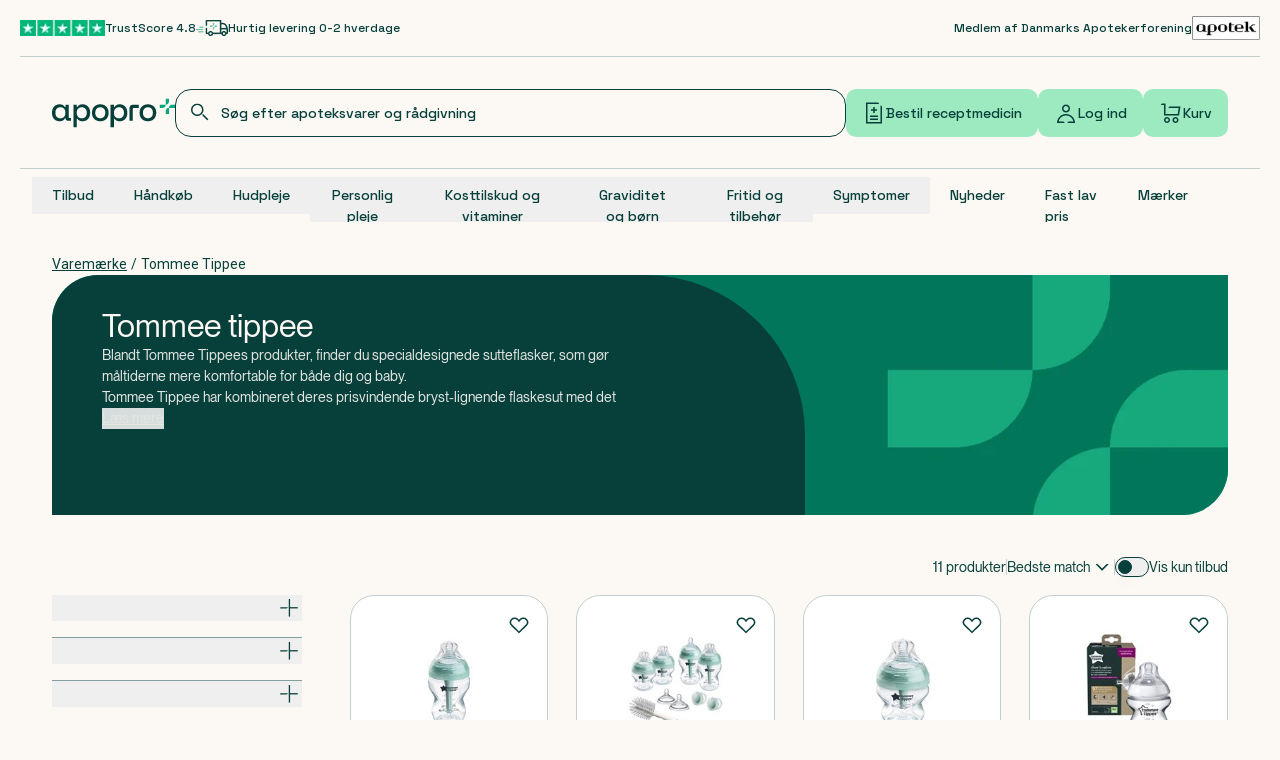

--- FILE ---
content_type: text/html; charset=utf-8
request_url: https://apopro.dk/maerke/tommee-tippee
body_size: 164450
content:
<!DOCTYPE html><html class="__variable_760a67 __variable_28e722 __variable_2dbc1f flex h-full flex-col" lang="da"><head><meta charSet="utf-8"/><meta name="viewport" content="width=device-width, initial-scale=1"/><link rel="stylesheet" href="https://cdn.apopro.dk/2026-01-20-11-21-30/_next/static/css/e8a563336964cdca.css" nonce="MmJmNWI5NTctODUxYi00OGFiLTgwZWUtZGU0MGRlMDhmMzU5" data-precedence="next"/><link rel="stylesheet" href="https://cdn.apopro.dk/2026-01-20-11-21-30/_next/static/css/8c321fa653e1c5b9.css" nonce="MmJmNWI5NTctODUxYi00OGFiLTgwZWUtZGU0MGRlMDhmMzU5" data-precedence="next"/><link rel="stylesheet" href="https://cdn.apopro.dk/2026-01-20-11-21-30/_next/static/css/e827e8de8bf0ba44.css" nonce="MmJmNWI5NTctODUxYi00OGFiLTgwZWUtZGU0MGRlMDhmMzU5" data-precedence="next"/><link rel="stylesheet" href="https://cdn.apopro.dk/2026-01-20-11-21-30/_next/static/css/fbb33061b0b0fb88.css" nonce="MmJmNWI5NTctODUxYi00OGFiLTgwZWUtZGU0MGRlMDhmMzU5" data-precedence="next"/><link rel="preload" as="script" fetchPriority="low" nonce="MmJmNWI5NTctODUxYi00OGFiLTgwZWUtZGU0MGRlMDhmMzU5" href="https://cdn.apopro.dk/2026-01-20-11-21-30/_next/static/chunks/webpack-e72df28465aaf93f.js"/><script src="https://cdn.apopro.dk/2026-01-20-11-21-30/_next/static/chunks/4bd1b696-f2a5235c67c67b30.js" async="" nonce="MmJmNWI5NTctODUxYi00OGFiLTgwZWUtZGU0MGRlMDhmMzU5"></script><script src="https://cdn.apopro.dk/2026-01-20-11-21-30/_next/static/chunks/1255-3efda8c914854227.js" async="" nonce="MmJmNWI5NTctODUxYi00OGFiLTgwZWUtZGU0MGRlMDhmMzU5"></script><script src="https://cdn.apopro.dk/2026-01-20-11-21-30/_next/static/chunks/main-app-e4af4d5dd72922a8.js" async="" nonce="MmJmNWI5NTctODUxYi00OGFiLTgwZWUtZGU0MGRlMDhmMzU5"></script><script src="https://cdn.apopro.dk/2026-01-20-11-21-30/_next/static/chunks/5533-ca4f8e13edb7067a.js" async="" nonce="MmJmNWI5NTctODUxYi00OGFiLTgwZWUtZGU0MGRlMDhmMzU5"></script><script src="https://cdn.apopro.dk/2026-01-20-11-21-30/_next/static/chunks/3945-eb064451d86dbb39.js" async="" nonce="MmJmNWI5NTctODUxYi00OGFiLTgwZWUtZGU0MGRlMDhmMzU5"></script><script src="https://cdn.apopro.dk/2026-01-20-11-21-30/_next/static/chunks/765-d6a0cebae3a57515.js" async="" nonce="MmJmNWI5NTctODUxYi00OGFiLTgwZWUtZGU0MGRlMDhmMzU5"></script><script src="https://cdn.apopro.dk/2026-01-20-11-21-30/_next/static/chunks/8334-60e9649dce293266.js" async="" nonce="MmJmNWI5NTctODUxYi00OGFiLTgwZWUtZGU0MGRlMDhmMzU5"></script><script src="https://cdn.apopro.dk/2026-01-20-11-21-30/_next/static/chunks/3724-0033e486408d8a67.js" async="" nonce="MmJmNWI5NTctODUxYi00OGFiLTgwZWUtZGU0MGRlMDhmMzU5"></script><script src="https://cdn.apopro.dk/2026-01-20-11-21-30/_next/static/chunks/67-dcbb5d386b067483.js" async="" nonce="MmJmNWI5NTctODUxYi00OGFiLTgwZWUtZGU0MGRlMDhmMzU5"></script><script src="https://cdn.apopro.dk/2026-01-20-11-21-30/_next/static/chunks/7325-14e9ad14d478f973.js" async="" nonce="MmJmNWI5NTctODUxYi00OGFiLTgwZWUtZGU0MGRlMDhmMzU5"></script><script src="https://cdn.apopro.dk/2026-01-20-11-21-30/_next/static/chunks/3605-f5261a1b7a3914f3.js" async="" nonce="MmJmNWI5NTctODUxYi00OGFiLTgwZWUtZGU0MGRlMDhmMzU5"></script><script src="https://cdn.apopro.dk/2026-01-20-11-21-30/_next/static/chunks/1655-2ad6a197595f31c5.js" async="" nonce="MmJmNWI5NTctODUxYi00OGFiLTgwZWUtZGU0MGRlMDhmMzU5"></script><script src="https://cdn.apopro.dk/2026-01-20-11-21-30/_next/static/chunks/app/(intercepted)/(header-and-footer)/(plp)/(brand)/maerke/not-found-2fc8f858f8ae4eee.js" async="" nonce="MmJmNWI5NTctODUxYi00OGFiLTgwZWUtZGU0MGRlMDhmMzU5"></script><script src="https://cdn.apopro.dk/2026-01-20-11-21-30/_next/static/chunks/7731-eb756ed1b821e3d2.js" async="" nonce="MmJmNWI5NTctODUxYi00OGFiLTgwZWUtZGU0MGRlMDhmMzU5"></script><script src="https://cdn.apopro.dk/2026-01-20-11-21-30/_next/static/chunks/8720-5c1a358589764324.js" async="" nonce="MmJmNWI5NTctODUxYi00OGFiLTgwZWUtZGU0MGRlMDhmMzU5"></script><script src="https://cdn.apopro.dk/2026-01-20-11-21-30/_next/static/chunks/6199-a9140148a9983178.js" async="" nonce="MmJmNWI5NTctODUxYi00OGFiLTgwZWUtZGU0MGRlMDhmMzU5"></script><script src="https://cdn.apopro.dk/2026-01-20-11-21-30/_next/static/chunks/1212-5368011bfe2a55b7.js" async="" nonce="MmJmNWI5NTctODUxYi00OGFiLTgwZWUtZGU0MGRlMDhmMzU5"></script><script src="https://cdn.apopro.dk/2026-01-20-11-21-30/_next/static/chunks/1510-0a7f43a2a2cae289.js" async="" nonce="MmJmNWI5NTctODUxYi00OGFiLTgwZWUtZGU0MGRlMDhmMzU5"></script><script src="https://cdn.apopro.dk/2026-01-20-11-21-30/_next/static/chunks/7733-d830c83d08e53645.js" async="" nonce="MmJmNWI5NTctODUxYi00OGFiLTgwZWUtZGU0MGRlMDhmMzU5"></script><script src="https://cdn.apopro.dk/2026-01-20-11-21-30/_next/static/chunks/app/global-error-26abdfc97de5e907.js" async="" nonce="MmJmNWI5NTctODUxYi00OGFiLTgwZWUtZGU0MGRlMDhmMzU5"></script><script src="https://cdn.apopro.dk/2026-01-20-11-21-30/_next/static/chunks/app/error-d1c1bdfb6dec7e56.js" async="" nonce="MmJmNWI5NTctODUxYi00OGFiLTgwZWUtZGU0MGRlMDhmMzU5"></script><script src="https://cdn.apopro.dk/2026-01-20-11-21-30/_next/static/chunks/1356-06faf789625b52ca.js" async="" nonce="MmJmNWI5NTctODUxYi00OGFiLTgwZWUtZGU0MGRlMDhmMzU5"></script><script src="https://cdn.apopro.dk/2026-01-20-11-21-30/_next/static/chunks/1291-1486b9e803e026e4.js" async="" nonce="MmJmNWI5NTctODUxYi00OGFiLTgwZWUtZGU0MGRlMDhmMzU5"></script><script src="https://cdn.apopro.dk/2026-01-20-11-21-30/_next/static/chunks/3107-d1d2f448879b511c.js" async="" nonce="MmJmNWI5NTctODUxYi00OGFiLTgwZWUtZGU0MGRlMDhmMzU5"></script><script src="https://cdn.apopro.dk/2026-01-20-11-21-30/_next/static/chunks/5275-61ae85da687dde6f.js" async="" nonce="MmJmNWI5NTctODUxYi00OGFiLTgwZWUtZGU0MGRlMDhmMzU5"></script><script src="https://cdn.apopro.dk/2026-01-20-11-21-30/_next/static/chunks/8072-37c71832f1dcac07.js" async="" nonce="MmJmNWI5NTctODUxYi00OGFiLTgwZWUtZGU0MGRlMDhmMzU5"></script><script src="https://cdn.apopro.dk/2026-01-20-11-21-30/_next/static/chunks/505-5b3517000b150d0b.js" async="" nonce="MmJmNWI5NTctODUxYi00OGFiLTgwZWUtZGU0MGRlMDhmMzU5"></script><script src="https://cdn.apopro.dk/2026-01-20-11-21-30/_next/static/chunks/5279-1b44e145b2e7cde4.js" async="" nonce="MmJmNWI5NTctODUxYi00OGFiLTgwZWUtZGU0MGRlMDhmMzU5"></script><script src="https://cdn.apopro.dk/2026-01-20-11-21-30/_next/static/chunks/8161-99dea6c094057975.js" async="" nonce="MmJmNWI5NTctODUxYi00OGFiLTgwZWUtZGU0MGRlMDhmMzU5"></script><script src="https://cdn.apopro.dk/2026-01-20-11-21-30/_next/static/chunks/6478-b90343cb23253472.js" async="" nonce="MmJmNWI5NTctODUxYi00OGFiLTgwZWUtZGU0MGRlMDhmMzU5"></script><script src="https://cdn.apopro.dk/2026-01-20-11-21-30/_next/static/chunks/7101-ef1cf019dbbda685.js" async="" nonce="MmJmNWI5NTctODUxYi00OGFiLTgwZWUtZGU0MGRlMDhmMzU5"></script><script src="https://cdn.apopro.dk/2026-01-20-11-21-30/_next/static/chunks/9565-88a26c79f3700734.js" async="" nonce="MmJmNWI5NTctODUxYi00OGFiLTgwZWUtZGU0MGRlMDhmMzU5"></script><script src="https://cdn.apopro.dk/2026-01-20-11-21-30/_next/static/chunks/3094-e363180e264e9d3f.js" async="" nonce="MmJmNWI5NTctODUxYi00OGFiLTgwZWUtZGU0MGRlMDhmMzU5"></script><script src="https://cdn.apopro.dk/2026-01-20-11-21-30/_next/static/chunks/1818-75fd5d42fe137a29.js" async="" nonce="MmJmNWI5NTctODUxYi00OGFiLTgwZWUtZGU0MGRlMDhmMzU5"></script><script src="https://cdn.apopro.dk/2026-01-20-11-21-30/_next/static/chunks/app/(intercepted)/layout-b843e574eb95f67b.js" async="" nonce="MmJmNWI5NTctODUxYi00OGFiLTgwZWUtZGU0MGRlMDhmMzU5"></script><script src="https://cdn.apopro.dk/2026-01-20-11-21-30/_next/static/chunks/3664-f5f993dbee60e299.js" async="" nonce="MmJmNWI5NTctODUxYi00OGFiLTgwZWUtZGU0MGRlMDhmMzU5"></script><script src="https://cdn.apopro.dk/2026-01-20-11-21-30/_next/static/chunks/3188-0cb80f0986cb69bd.js" async="" nonce="MmJmNWI5NTctODUxYi00OGFiLTgwZWUtZGU0MGRlMDhmMzU5"></script><script src="https://cdn.apopro.dk/2026-01-20-11-21-30/_next/static/chunks/app/(intercepted)/(header-and-footer)/(plp)/(brand)/maerke/%5Bslug%5D/%40main/%40body/page-5828e15ebec1b85d.js" async="" nonce="MmJmNWI5NTctODUxYi00OGFiLTgwZWUtZGU0MGRlMDhmMzU5"></script><script src="https://cdn.apopro.dk/2026-01-20-11-21-30/_next/static/chunks/7649-5ce7b4a720f70b89.js" async="" nonce="MmJmNWI5NTctODUxYi00OGFiLTgwZWUtZGU0MGRlMDhmMzU5"></script><script src="https://cdn.apopro.dk/2026-01-20-11-21-30/_next/static/chunks/2938-bdd38b93b9155696.js" async="" nonce="MmJmNWI5NTctODUxYi00OGFiLTgwZWUtZGU0MGRlMDhmMzU5"></script><script src="https://cdn.apopro.dk/2026-01-20-11-21-30/_next/static/chunks/2276-db518a17ac3475df.js" async="" nonce="MmJmNWI5NTctODUxYi00OGFiLTgwZWUtZGU0MGRlMDhmMzU5"></script><script src="https://cdn.apopro.dk/2026-01-20-11-21-30/_next/static/chunks/5831-1117f72c92ab0ae8.js" async="" nonce="MmJmNWI5NTctODUxYi00OGFiLTgwZWUtZGU0MGRlMDhmMzU5"></script><script src="https://cdn.apopro.dk/2026-01-20-11-21-30/_next/static/chunks/app/(intercepted)/(profile-header-and-footer)/layout-195951cb1f6595d9.js" async="" nonce="MmJmNWI5NTctODUxYi00OGFiLTgwZWUtZGU0MGRlMDhmMzU5"></script><link rel="preload" href="https://ss.apopro.dk/gtm.js?id=GTM-52GG8HBJ" as="script" nonce="MmJmNWI5NTctODUxYi00OGFiLTgwZWUtZGU0MGRlMDhmMzU5"/><meta name="next-size-adjust" content=""/><meta content="true" name="gtm:trackable-layout"/><script src="https://cdn.apopro.dk/2026-01-20-11-21-30/_next/static/chunks/polyfills-42372ed130431b0a.js" noModule="" nonce="MmJmNWI5NTctODUxYi00OGFiLTgwZWUtZGU0MGRlMDhmMzU5"></script></head><body class="relative m-0 flex h-auto flex-col bg-sand-light"><div hidden=""><!--$?--><template id="B:0"></template><!--/$--></div><script type="application/ld+json">{"@context":"https://schema.org","@graph":[{"@type":"Organization","name":"Apopro Online Apotek","url":"https://apopro.dk","logo":"https://apopro.dk/images/logo/apopro-logo.png","brand":"Apopro","slogan":"Din online apotek","knowsLanguage":"Dansk, Engelsk","description":"Hos Apopro har vi det ene formål, at gøre apoteket mere tilgængeligt og brugervenligt for alle.","founder":"Tine Vestergaard","foundingDate":"2017","legalName":"Apopro Online Apotek","alternateName":"Apopro","contactPoint":[{"@type":"ContactPoint","telephone":"+45 89 88 15 95","email":"apoteket@apopro.dk","contactType":"Kundeservice","areaServed":"Denmark","availableLanguage":["Dansk","Engelsk"]}],"address":{"@type":"PostalAddress","streetAddress":"Kildebrøndevej 44A","addressLocality":"Greve","postalCode":"2670","addressCountry":"DK"},"memberOf":"Dansk apoteker forening","aggregateRating":{"@type":"AggregateRating","ratingValue":"4.8","reviewCount":"34000"}},{"@type":"WebSite","name":"Apopro","url":"https://apopro.dk","image":"https://apopro.dk/images/logo/apopro-logo.png","mainEntityOfPage":"https://apopro.dk","about":"Hos Apopro har vi det ene formål, at gøre apoteksvarer tilgængelige for alle danskere. Det skal være nemt og trygt for dig at bestille dine apoteksvarer og din receptmedicin. Derfor har vi skabt hele Danmarks online apotek med et stort team af farmaceuter og farmakonomer, som sidder klar til at rådgive dig, pakke din medicin og svare på alle dine spørgsmål.","abstract":"Apopro - Hele Danmarks online apotek","alternativeHeadline":"Apopro.dk - Dit online apotek","keywords":["Apopro","Online apotek","Apotek","Receptmedicin","Håndkøbsmedicin"]}]}</script><!--$?--><template id="B:1"></template><!--/$--><script nonce="MmJmNWI5NTctODUxYi00OGFiLTgwZWUtZGU0MGRlMDhmMzU5">requestAnimationFrame(function(){$RT=performance.now()});</script><script src="https://cdn.apopro.dk/2026-01-20-11-21-30/_next/static/chunks/webpack-e72df28465aaf93f.js" nonce="MmJmNWI5NTctODUxYi00OGFiLTgwZWUtZGU0MGRlMDhmMzU5" id="_R_" async=""></script><div hidden id="S:1"><template id="P:2"></template><noscript><iframe class="hidden" height="0" loading="lazy" src="https://ss.apopro.dk/ns.html?id=GTM-52GG8HBJ" title="gtm no-script" width="0"></iframe></noscript></div><script nonce="MmJmNWI5NTctODUxYi00OGFiLTgwZWUtZGU0MGRlMDhmMzU5">(self.__next_f=self.__next_f||[]).push([0])</script><script nonce="MmJmNWI5NTctODUxYi00OGFiLTgwZWUtZGU0MGRlMDhmMzU5">self.__next_f.push([1,"1:\"$Sreact.fragment\"\n5:I[9766,[],\"\"]\n6:I[98924,[],\"\"]\n7:I[9702,[\"5533\",\"static/chunks/5533-ca4f8e13edb7067a.js\",\"3945\",\"static/chunks/3945-eb064451d86dbb39.js\",\"765\",\"static/chunks/765-d6a0cebae3a57515.js\",\"8334\",\"static/chunks/8334-60e9649dce293266.js\",\"3724\",\"static/chunks/3724-0033e486408d8a67.js\",\"67\",\"static/chunks/67-dcbb5d386b067483.js\",\"7325\",\"static/chunks/7325-14e9ad14d478f973.js\",\"3605\",\"static/chunks/3605-f5261a1b7a3914f3.js\",\"1655\",\"static/chunks/1655-2ad6a197595f31c5.js\",\"3126\",\"static/chunks/app/(intercepted)/(header-and-footer)/(plp)/(brand)/maerke/not-found-2fc8f858f8ae4eee.js\"],\"default\"]\na:I[24431,[],\"OutletBoundary\"]\nd:\"$Sreact.suspense\"\n21:I[28731,[\"7731\",\"static/chunks/7731-eb756ed1b821e3d2.js\",\"5533\",\"static/chunks/5533-ca4f8e13edb7067a.js\",\"3945\",\"static/chunks/3945-eb064451d86dbb39.js\",\"8720\",\"static/chunks/8720-5c1a358589764324.js\",\"6199\",\"static/chunks/6199-a9140148a9983178.js\",\"765\",\"static/chunks/765-d6a0cebae3a57515.js\",\"1212\",\"static/chunks/1212-5368011bfe2a55b7.js\",\"7325\",\"static/chunks/7325-14e9ad14d478f973.js\",\"3605\",\"static/chunks/3605-f5261a1b7a3914f3.js\",\"1510\",\"static/chunks/1510-0a7f43a2a2cae289.js\",\"7733\",\"static/chunks/7733-d830c83d08e53645.js\",\"4219\",\"static/chunks/app/global-error-26abdfc97de5e907.js\"],\"default\"]\n30:I[15278,[],\"AsyncMetadataOutlet\"]\n32:I[24431,[],\"ViewportBoundary\"]\n34:I[24431,[],\"MetadataBoundary\"]\n37:I[49567,[\"7731\",\"static/chunks/7731-eb756ed1b821e3d2.js\",\"5533\",\"static/chunks/5533-ca4f8e13edb7067a.js\",\"3945\",\"static/chunks/3945-eb064451d86dbb39.js\",\"8720\",\"static/chunks/8720-5c1a358589764324.js\",\"6199\",\"static/chunks/6199-a9140148a9983178.js\",\"765\",\"static/chunks/765-d6a0cebae3a57515.js\",\"1212\",\"static/chunks/1212-5368011bfe2a55b7.js\",\"7325\",\"static/chunks/7325-14e9ad14d478f973.js\",\"3605\",\"static/chunks/3605-f5261a1b7a3914f3.js\",\"1510\",\"static/chunks/1510-0a7f43a2a2cae289.js\",\"7733\",\"static/chunks/7733-d830c83d08e53645.js\",\"8039\",\"static/chunks/app/error-d1c1bdfb6dec7e56.js\"],\"default\"]\n"])</script><script nonce="MmJmNWI5NTctODUxYi00OGFiLTgwZWUtZGU0MGRlMDhmMzU5">self.__next_f.push([1,"39:I[23294,[\"7731\",\"static/chunks/7731-eb756ed1b821e3d2.js\",\"5533\",\"static/chunks/5533-ca4f8e13edb7067a.js\",\"3945\",\"static/chunks/3945-eb064451d86dbb39.js\",\"8720\",\"static/chunks/8720-5c1a358589764324.js\",\"6199\",\"static/chunks/6199-a9140148a9983178.js\",\"765\",\"static/chunks/765-d6a0cebae3a57515.js\",\"1212\",\"static/chunks/1212-5368011bfe2a55b7.js\",\"1356\",\"static/chunks/1356-06faf789625b52ca.js\",\"8334\",\"static/chunks/8334-60e9649dce293266.js\",\"1291\",\"static/chunks/1291-1486b9e803e026e4.js\",\"3107\",\"static/chunks/3107-d1d2f448879b511c.js\",\"5275\",\"static/chunks/5275-61ae85da687dde6f.js\",\"8072\",\"static/chunks/8072-37c71832f1dcac07.js\",\"505\",\"static/chunks/505-5b3517000b150d0b.js\",\"5279\",\"static/chunks/5279-1b44e145b2e7cde4.js\",\"8161\",\"static/chunks/8161-99dea6c094057975.js\",\"6478\",\"static/chunks/6478-b90343cb23253472.js\",\"7325\",\"static/chunks/7325-14e9ad14d478f973.js\",\"3605\",\"static/chunks/3605-f5261a1b7a3914f3.js\",\"1510\",\"static/chunks/1510-0a7f43a2a2cae289.js\",\"7733\",\"static/chunks/7733-d830c83d08e53645.js\",\"7101\",\"static/chunks/7101-ef1cf019dbbda685.js\",\"9565\",\"static/chunks/9565-88a26c79f3700734.js\",\"3094\",\"static/chunks/3094-e363180e264e9d3f.js\",\"1818\",\"static/chunks/1818-75fd5d42fe137a29.js\",\"540\",\"static/chunks/app/(intercepted)/layout-b843e574eb95f67b.js\"],\"default\"]\n"])</script><script nonce="MmJmNWI5NTctODUxYi00OGFiLTgwZWUtZGU0MGRlMDhmMzU5">self.__next_f.push([1,"3a:I[89961,[\"7731\",\"static/chunks/7731-eb756ed1b821e3d2.js\",\"5533\",\"static/chunks/5533-ca4f8e13edb7067a.js\",\"3945\",\"static/chunks/3945-eb064451d86dbb39.js\",\"8720\",\"static/chunks/8720-5c1a358589764324.js\",\"6199\",\"static/chunks/6199-a9140148a9983178.js\",\"765\",\"static/chunks/765-d6a0cebae3a57515.js\",\"1212\",\"static/chunks/1212-5368011bfe2a55b7.js\",\"1356\",\"static/chunks/1356-06faf789625b52ca.js\",\"8334\",\"static/chunks/8334-60e9649dce293266.js\",\"1291\",\"static/chunks/1291-1486b9e803e026e4.js\",\"3107\",\"static/chunks/3107-d1d2f448879b511c.js\",\"5275\",\"static/chunks/5275-61ae85da687dde6f.js\",\"8072\",\"static/chunks/8072-37c71832f1dcac07.js\",\"505\",\"static/chunks/505-5b3517000b150d0b.js\",\"7325\",\"static/chunks/7325-14e9ad14d478f973.js\",\"3605\",\"static/chunks/3605-f5261a1b7a3914f3.js\",\"1510\",\"static/chunks/1510-0a7f43a2a2cae289.js\",\"7733\",\"static/chunks/7733-d830c83d08e53645.js\",\"7101\",\"static/chunks/7101-ef1cf019dbbda685.js\",\"3664\",\"static/chunks/3664-f5f993dbee60e299.js\",\"9565\",\"static/chunks/9565-88a26c79f3700734.js\",\"3188\",\"static/chunks/3188-0cb80f0986cb69bd.js\",\"4036\",\"static/chunks/app/(intercepted)/(header-and-footer)/(plp)/(brand)/maerke/%5Bslug%5D/%40main/%40body/page-5828e15ebec1b85d.js\"],\"VisibilityTrackerInitializer\"]\n"])</script><script nonce="MmJmNWI5NTctODUxYi00OGFiLTgwZWUtZGU0MGRlMDhmMzU5">self.__next_f.push([1,"3d:I[68478,[\"7731\",\"static/chunks/7731-eb756ed1b821e3d2.js\",\"5533\",\"static/chunks/5533-ca4f8e13edb7067a.js\",\"3945\",\"static/chunks/3945-eb064451d86dbb39.js\",\"8720\",\"static/chunks/8720-5c1a358589764324.js\",\"6199\",\"static/chunks/6199-a9140148a9983178.js\",\"765\",\"static/chunks/765-d6a0cebae3a57515.js\",\"1212\",\"static/chunks/1212-5368011bfe2a55b7.js\",\"1356\",\"static/chunks/1356-06faf789625b52ca.js\",\"8334\",\"static/chunks/8334-60e9649dce293266.js\",\"1291\",\"static/chunks/1291-1486b9e803e026e4.js\",\"3107\",\"static/chunks/3107-d1d2f448879b511c.js\",\"5275\",\"static/chunks/5275-61ae85da687dde6f.js\",\"8072\",\"static/chunks/8072-37c71832f1dcac07.js\",\"505\",\"static/chunks/505-5b3517000b150d0b.js\",\"5279\",\"static/chunks/5279-1b44e145b2e7cde4.js\",\"8161\",\"static/chunks/8161-99dea6c094057975.js\",\"6478\",\"static/chunks/6478-b90343cb23253472.js\",\"7325\",\"static/chunks/7325-14e9ad14d478f973.js\",\"3605\",\"static/chunks/3605-f5261a1b7a3914f3.js\",\"1510\",\"static/chunks/1510-0a7f43a2a2cae289.js\",\"7733\",\"static/chunks/7733-d830c83d08e53645.js\",\"7101\",\"static/chunks/7101-ef1cf019dbbda685.js\",\"9565\",\"static/chunks/9565-88a26c79f3700734.js\",\"3094\",\"static/chunks/3094-e363180e264e9d3f.js\",\"1818\",\"static/chunks/1818-75fd5d42fe137a29.js\",\"540\",\"static/chunks/app/(intercepted)/layout-b843e574eb95f67b.js\"],\"PerformanceMarker\"]\n"])</script><script nonce="MmJmNWI5NTctODUxYi00OGFiLTgwZWUtZGU0MGRlMDhmMzU5">self.__next_f.push([1,"3e:I[41402,[\"7731\",\"static/chunks/7731-eb756ed1b821e3d2.js\",\"5533\",\"static/chunks/5533-ca4f8e13edb7067a.js\",\"3945\",\"static/chunks/3945-eb064451d86dbb39.js\",\"8720\",\"static/chunks/8720-5c1a358589764324.js\",\"6199\",\"static/chunks/6199-a9140148a9983178.js\",\"765\",\"static/chunks/765-d6a0cebae3a57515.js\",\"1212\",\"static/chunks/1212-5368011bfe2a55b7.js\",\"1356\",\"static/chunks/1356-06faf789625b52ca.js\",\"8334\",\"static/chunks/8334-60e9649dce293266.js\",\"1291\",\"static/chunks/1291-1486b9e803e026e4.js\",\"3107\",\"static/chunks/3107-d1d2f448879b511c.js\",\"8072\",\"static/chunks/8072-37c71832f1dcac07.js\",\"3724\",\"static/chunks/3724-0033e486408d8a67.js\",\"5279\",\"static/chunks/5279-1b44e145b2e7cde4.js\",\"8161\",\"static/chunks/8161-99dea6c094057975.js\",\"7649\",\"static/chunks/7649-5ce7b4a720f70b89.js\",\"2938\",\"static/chunks/2938-bdd38b93b9155696.js\",\"2276\",\"static/chunks/2276-db518a17ac3475df.js\",\"7325\",\"static/chunks/7325-14e9ad14d478f973.js\",\"3605\",\"static/chunks/3605-f5261a1b7a3914f3.js\",\"1510\",\"static/chunks/1510-0a7f43a2a2cae289.js\",\"7733\",\"static/chunks/7733-d830c83d08e53645.js\",\"7101\",\"static/chunks/7101-ef1cf019dbbda685.js\",\"3664\",\"static/chunks/3664-f5f993dbee60e299.js\",\"5831\",\"static/chunks/5831-1117f72c92ab0ae8.js\",\"4025\",\"static/chunks/app/(intercepted)/(profile-header-and-footer)/layout-195951cb1f6595d9.js\"],\"\"]\n"])</script><script nonce="MmJmNWI5NTctODUxYi00OGFiLTgwZWUtZGU0MGRlMDhmMzU5">self.__next_f.push([1,":HL[\"https://cdn.apopro.dk/2026-01-20-11-21-30/_next/static/media/36966cca54120369-s.p.woff2\",\"font\",{\"crossOrigin\":\"\",\"nonce\":\"MmJmNWI5NTctODUxYi00OGFiLTgwZWUtZGU0MGRlMDhmMzU5\",\"type\":\"font/woff2\"}]\n:HL[\"https://cdn.apopro.dk/2026-01-20-11-21-30/_next/static/media/44cb9b179d3f6e4b-s.p.woff2\",\"font\",{\"crossOrigin\":\"\",\"nonce\":\"MmJmNWI5NTctODUxYi00OGFiLTgwZWUtZGU0MGRlMDhmMzU5\",\"type\":\"font/woff2\"}]\n:HL[\"https://cdn.apopro.dk/2026-01-20-11-21-30/_next/static/media/47cbc4e2adbc5db9-s.p.woff2\",\"font\",{\"crossOrigin\":\"\",\"nonce\":\"MmJmNWI5NTctODUxYi00OGFiLTgwZWUtZGU0MGRlMDhmMzU5\",\"type\":\"font/woff2\"}]\n:HL[\"https://cdn.apopro.dk/2026-01-20-11-21-30/_next/static/media/b63e85fe250c7eb1-s.p.woff2\",\"font\",{\"crossOrigin\":\"\",\"nonce\":\"MmJmNWI5NTctODUxYi00OGFiLTgwZWUtZGU0MGRlMDhmMzU5\",\"type\":\"font/woff2\"}]\n:HL[\"https://cdn.apopro.dk/2026-01-20-11-21-30/_next/static/media/dc03e58dafb0f94e-s.p.woff2\",\"font\",{\"crossOrigin\":\"\",\"nonce\":\"MmJmNWI5NTctODUxYi00OGFiLTgwZWUtZGU0MGRlMDhmMzU5\",\"type\":\"font/woff2\"}]\n:HL[\"https://cdn.apopro.dk/2026-01-20-11-21-30/_next/static/media/e8e1f899a4774ee8-s.p.woff2\",\"font\",{\"crossOrigin\":\"\",\"nonce\":\"MmJmNWI5NTctODUxYi00OGFiLTgwZWUtZGU0MGRlMDhmMzU5\",\"type\":\"font/woff2\"}]\n:HL[\"https://cdn.apopro.dk/2026-01-20-11-21-30/_next/static/css/e8a563336964cdca.css\",\"style\",{\"nonce\":\"MmJmNWI5NTctODUxYi00OGFiLTgwZWUtZGU0MGRlMDhmMzU5\"}]\n:HL[\"https://cdn.apopro.dk/2026-01-20-11-21-30/_next/static/css/8c321fa653e1c5b9.css\",\"style\",{\"nonce\":\"MmJmNWI5NTctODUxYi00OGFiLTgwZWUtZGU0MGRlMDhmMzU5\"}]\n:HL[\"https://cdn.apopro.dk/2026-01-20-11-21-30/_next/static/css/e827e8de8bf0ba44.css\",\"style\",{\"nonce\":\"MmJmNWI5NTctODUxYi00OGFiLTgwZWUtZGU0MGRlMDhmMzU5\"}]\n:HL[\"https://cdn.apopro.dk/2026-01-20-11-21-30/_next/static/css/fbb33061b0b0fb88.css\",\"style\",{\"nonce\":\"MmJmNWI5NTctODUxYi00OGFiLTgwZWUtZGU0MGRlMDhmMzU5\"}]\n"])</script><script nonce="MmJmNWI5NTctODUxYi00OGFiLTgwZWUtZGU0MGRlMDhmMzU5">self.__next_f.push([1,"0:{\"P\":null,\"b\":\"2026-01-20-11-21-30\",\"p\":\"https://cdn.apopro.dk/2026-01-20-11-21-30\",\"c\":[\"\",\"maerke\",\"tommee-tippee\"],\"i\":false,\"f\":[[[\"\",{\"children\":[\"(intercepted)\",{\"children\":[\"(header-and-footer)\",{\"children\":[\"(plp)\",{\"children\":[\"(brand)\",{\"children\":[\"maerke\",{\"children\":[[\"slug\",\"tommee-tippee\",\"d\"],{\"intro\":[\"__PAGE__\",{\"children\":[\"__PAGE__\",{}]}],\"main\":[\"(slot)\",{\"body\":[\"__PAGE__\",{\"children\":[\"__PAGE__\",{}]}],\"products\":[\"__PAGE__\",{\"children\":[\"__PAGE__\",{}]}],\"children\":[\"__DEFAULT__\",{}]}],\"children\":[\"__PAGE__\",{}]}]}]}]}]}]}]},\"$undefined\",\"$undefined\",true],[\"\",[\"$\",\"$1\",\"c\",{\"children\":[[[\"$\",\"link\",\"0\",{\"rel\":\"stylesheet\",\"href\":\"https://cdn.apopro.dk/2026-01-20-11-21-30/_next/static/css/e8a563336964cdca.css\",\"precedence\":\"next\",\"crossOrigin\":\"$undefined\",\"nonce\":\"MmJmNWI5NTctODUxYi00OGFiLTgwZWUtZGU0MGRlMDhmMzU5\"}],[\"$\",\"link\",\"1\",{\"rel\":\"stylesheet\",\"href\":\"https://cdn.apopro.dk/2026-01-20-11-21-30/_next/static/css/8c321fa653e1c5b9.css\",\"precedence\":\"next\",\"crossOrigin\":\"$undefined\",\"nonce\":\"MmJmNWI5NTctODUxYi00OGFiLTgwZWUtZGU0MGRlMDhmMzU5\"}]],\"$L2\"]}],{\"children\":[\"(intercepted)\",[\"$\",\"$1\",\"c\",{\"children\":[[[\"$\",\"link\",\"0\",{\"rel\":\"stylesheet\",\"href\":\"https://cdn.apopro.dk/2026-01-20-11-21-30/_next/static/css/e827e8de8bf0ba44.css\",\"precedence\":\"next\",\"crossOrigin\":\"$undefined\",\"nonce\":\"MmJmNWI5NTctODUxYi00OGFiLTgwZWUtZGU0MGRlMDhmMzU5\"}],[\"$\",\"link\",\"1\",{\"rel\":\"stylesheet\",\"href\":\"https://cdn.apopro.dk/2026-01-20-11-21-30/_next/static/css/fbb33061b0b0fb88.css\",\"precedence\":\"next\",\"crossOrigin\":\"$undefined\",\"nonce\":\"MmJmNWI5NTctODUxYi00OGFiLTgwZWUtZGU0MGRlMDhmMzU5\"}]],\"$L3\"]}],{\"children\":[\"(header-and-footer)\",[\"$\",\"$1\",\"c\",{\"children\":[null,\"$L4\"]}],{\"children\":[\"(plp)\",[\"$\",\"$1\",\"c\",{\"children\":[null,[\"$\",\"$L5\",null,{\"parallelRouterKey\":\"children\",\"error\":\"$undefined\",\"errorStyles\":\"$undefined\",\"errorScripts\":\"$undefined\",\"template\":[\"$\",\"$L6\",null,{}],\"templateStyles\":\"$undefined\",\"templateScripts\":\"$undefined\",\"notFound\":\"$undefined\",\"forbidden\":\"$undefined\",\"unauthorized\":\"$undefined\"}]]}],{\"children\":[\"(brand)\",[\"$\",\"$1\",\"c\",{\"children\":[null,[\"$\",\"$L5\",null,{\"parallelRouterKey\":\"children\",\"error\":\"$undefined\",\"errorStyles\":\"$undefined\",\"errorScripts\":\"$undefined\",\"template\":[\"$\",\"$L6\",null,{}],\"templateStyles\":\"$undefined\",\"templateScripts\":\"$undefined\",\"notFound\":\"$undefined\",\"forbidden\":\"$undefined\",\"unauthorized\":\"$undefined\"}]]}],{\"children\":[\"maerke\",[\"$\",\"$1\",\"c\",{\"children\":[null,[\"$\",\"$L5\",null,{\"parallelRouterKey\":\"children\",\"error\":\"$undefined\",\"errorStyles\":\"$undefined\",\"errorScripts\":\"$undefined\",\"template\":[\"$\",\"$L6\",null,{}],\"templateStyles\":\"$undefined\",\"templateScripts\":\"$undefined\",\"notFound\":[[\"$\",\"$L7\",null,{}],[]],\"forbidden\":\"$undefined\",\"unauthorized\":\"$undefined\"}]]}],{\"children\":[[\"slug\",\"tommee-tippee\",\"d\"],[\"$\",\"$1\",\"c\",{\"children\":[null,\"$L8\"]}],{\"intro\":[\"__PAGE__\",[\"$\",\"$1\",\"c\",{\"children\":[null,[\"$\",\"$L5\",null,{\"parallelRouterKey\":\"children\",\"error\":\"$undefined\",\"errorStyles\":\"$undefined\",\"errorScripts\":\"$undefined\",\"template\":[\"$\",\"$L6\",null,{}],\"templateStyles\":\"$undefined\",\"templateScripts\":\"$undefined\",\"notFound\":\"$undefined\",\"forbidden\":\"$undefined\",\"unauthorized\":\"$undefined\"}]]}],{\"children\":[\"__PAGE__\",[\"$\",\"$1\",\"c\",{\"children\":[\"$L9\",null,[\"$\",\"$La\",null,{\"children\":[\"$Lb\",\"$Lc\"]}]]}],{},null,false]},null,false],\"main\":[\"(slot)\",[\"$\",\"$1\",\"c\",{\"children\":[null,[[\"$\",\"$d\",null,{\"fallback\":[\"$\",\"section\",null,{\"className\":\"container max-md:!px-0\",\"id\":\"plp-content\",\"children\":[[\"$\",\"div\",null,{\"className\":\"container mb-8 mt-4 flex items-center justify-between sm:gap-2 md:mb-4 md:justify-end md:px-0\",\"children\":[[\"$\",\"div\",null,{\"className\":\"animate-pulse rounded bg-green-dark-100 h-5 w-48 md:mb-4 md:h-8\",\"children\":\"$undefined\"}],[\"$\",\"div\",null,{\"className\":\"animate-pulse rounded bg-green-dark-100 mb-4 h-8 w-32 max-md:hidden\",\"children\":\"$undefined\"}]]}],[\"$\",\"div\",null,{\"className\":\"grid12\",\"children\":[[\"$\",\"div\",null,{\"className\":\"sticky left-0 top-30 col-span-full row-span-full hidden max-h-[90vh] self-start overflow-auto md:col-span-4 md:block [@media(min-width:980px)]:col-span-3\",\"children\":[\"$\",\"div\",null,{\"className\":\"md:mr-8\",\"children\":[\"$\",\"div\",null,{\"className\":\"animate-pulse rounded bg-green-dark-100 h-screen w-full\",\"children\":\"$undefined\"}]}]}],[\"$\",\"div\",null,{\"className\":\"relative col-span-full md:col-span-8 lg:col-span-8 xl:col-span-9 [@media(min-width:980px)]:col-span-9\",\"id\":\"$undefined\",\"children\":[\"$\",\"div\",null,{\"className\":\"container grid grid-cols-2 place-content-around gap-x-2 gap-y-12 px-4 md:grid-cols-2 md:gap-x-7 md:gap-y-20 md:px-0 2xl:gap-x-6 [@media(min-width:1200px)]:!grid-cols-4 [@media(min-width:545px)]:grid-cols-3 [@media(min-width:768px)]:grid-cols-2 [@media(min-width:980px)]:grid-cols-3\",\"children\":[[\"$\",\"div\",\"0\",{\"className\":\"relative flex h-[400px] w-[200px] min-w-[200px] flex-col gap-2 md:h-[424px] md:w-[246px] md:min-w-[246px] !w-full !min-w-[150px]\",\"children\":[\"$Le\",\"$Lf\"]}],\"$L10\",\"$L11\",\"$L12\",\"$L13\",\"$L14\",\"$L15\",\"$L16\",\"$L17\"]}]}]]}]]}],\"children\":\"$L18\"}],\"$L19\"]]}],{\"body\":[\"__PAGE__\",\"$L1a\",{\"children\":[\"__PAGE__\",\"$L1b\",{},null,false]},null,false],\"products\":[\"__PAGE__\",\"$L1c\",{\"children\":[\"__PAGE__\",\"$L1d\",{},null,false]},null,false],\"children\":[\"__DEFAULT__\",\"$L1e\",{},null,false]},null,false],\"children\":[\"__PAGE__\",\"$L1f\",{},null,false]},null,false]},null,false]},null,false]},null,false]},null,false]},null,false]},null,false],\"$L20\",false]],\"m\":\"$undefined\",\"G\":[\"$21\",[\"$L22\",\"$L23\",\"$L24\",\"$L25\"]],\"s\":false,\"S\":false}\n"])</script><script nonce="MmJmNWI5NTctODUxYi00OGFiLTgwZWUtZGU0MGRlMDhmMzU5">self.__next_f.push([1,"e:[\"$\",\"div\",null,{\"className\":\"flex w-full\",\"children\":[\"$\",\"div\",null,{\"className\":\"animate-pulse rounded bg-green-dark-100 relative h-[188px] w-full\",\"children\":\"$undefined\"}]}]\n"])</script><script nonce="MmJmNWI5NTctODUxYi00OGFiLTgwZWUtZGU0MGRlMDhmMzU5">self.__next_f.push([1,"f:[\"$\",\"div\",null,{\"className\":\"flex h-full w-full flex-col justify-between px-1\",\"children\":[[\"$\",\"div\",null,{\"className\":\"flex w-full flex-col gap-2\",\"children\":[[\"$\",\"div\",null,{\"className\":\"animate-pulse rounded bg-green-dark-100 h-[60px] rounded-sm\",\"children\":\"$undefined\"}],[\"$\",\"div\",null,{\"className\":\"animate-pulse rounded bg-green-dark-100 h-[20px] w-full max-w-[200px]\",\"children\":\"$undefined\"}],[\"$\",\"div\",null,{\"className\":\"animate-pulse rounded bg-green-dark-100 h-[20px] w-[100px]\",\"children\":\"$undefined\"}]]}],[\"$\",\"div\",null,{\"className\":\"animate-pulse rounded bg-green-dark-100 h-[56px] w-full rounded-bl-sm rounded-br-none rounded-tl-none rounded-tr-sm\",\"children\":\"$undefined\"}]]}]\n"])</script><script nonce="MmJmNWI5NTctODUxYi00OGFiLTgwZWUtZGU0MGRlMDhmMzU5">self.__next_f.push([1,"10:[\"$\",\"div\",\"1\",{\"className\":\"relative flex h-[400px] w-[200px] min-w-[200px] flex-col gap-2 md:h-[424px] md:w-[246px] md:min-w-[246px] !w-full !min-w-[150px]\",\"children\":[[\"$\",\"div\",null,{\"className\":\"flex w-full\",\"children\":[\"$\",\"div\",null,{\"className\":\"animate-pulse rounded bg-green-dark-100 relative h-[188px] w-full\",\"children\":\"$undefined\"}]}],[\"$\",\"div\",null,{\"className\":\"flex h-full w-full flex-col justify-between px-1\",\"children\":[[\"$\",\"div\",null,{\"className\":\"flex w-full flex-col gap-2\",\"children\":[[\"$\",\"div\",null,{\"className\":\"animate-pulse rounded bg-green-dark-100 h-[60px] rounded-sm\",\"children\":\"$undefined\"}],[\"$\",\"div\",null,{\"className\":\"animate-pulse rounded bg-green-dark-100 h-[20px] w-full max-w-[200px]\",\"children\":\"$undefined\"}],[\"$\",\"div\",null,{\"className\":\"animate-pulse rounded bg-green-dark-100 h-[20px] w-[100px]\",\"children\":\"$undefined\"}]]}],[\"$\",\"div\",null,{\"className\":\"animate-pulse rounded bg-green-dark-100 h-[56px] w-full rounded-bl-sm rounded-br-none rounded-tl-none rounded-tr-sm\",\"children\":\"$undefined\"}]]}]]}]\n"])</script><script nonce="MmJmNWI5NTctODUxYi00OGFiLTgwZWUtZGU0MGRlMDhmMzU5">self.__next_f.push([1,"11:[\"$\",\"div\",\"2\",{\"className\":\"relative flex h-[400px] w-[200px] min-w-[200px] flex-col gap-2 md:h-[424px] md:w-[246px] md:min-w-[246px] !w-full !min-w-[150px]\",\"children\":[[\"$\",\"div\",null,{\"className\":\"flex w-full\",\"children\":[\"$\",\"div\",null,{\"className\":\"animate-pulse rounded bg-green-dark-100 relative h-[188px] w-full\",\"children\":\"$undefined\"}]}],[\"$\",\"div\",null,{\"className\":\"flex h-full w-full flex-col justify-between px-1\",\"children\":[[\"$\",\"div\",null,{\"className\":\"flex w-full flex-col gap-2\",\"children\":[[\"$\",\"div\",null,{\"className\":\"animate-pulse rounded bg-green-dark-100 h-[60px] rounded-sm\",\"children\":\"$undefined\"}],[\"$\",\"div\",null,{\"className\":\"animate-pulse rounded bg-green-dark-100 h-[20px] w-full max-w-[200px]\",\"children\":\"$undefined\"}],[\"$\",\"div\",null,{\"className\":\"animate-pulse rounded bg-green-dark-100 h-[20px] w-[100px]\",\"children\":\"$undefined\"}]]}],[\"$\",\"div\",null,{\"className\":\"animate-pulse rounded bg-green-dark-100 h-[56px] w-full rounded-bl-sm rounded-br-none rounded-tl-none rounded-tr-sm\",\"children\":\"$undefined\"}]]}]]}]\n"])</script><script nonce="MmJmNWI5NTctODUxYi00OGFiLTgwZWUtZGU0MGRlMDhmMzU5">self.__next_f.push([1,"12:[\"$\",\"div\",\"3\",{\"className\":\"relative flex h-[400px] w-[200px] min-w-[200px] flex-col gap-2 md:h-[424px] md:w-[246px] md:min-w-[246px] !w-full !min-w-[150px]\",\"children\":[[\"$\",\"div\",null,{\"className\":\"flex w-full\",\"children\":[\"$\",\"div\",null,{\"className\":\"animate-pulse rounded bg-green-dark-100 relative h-[188px] w-full\",\"children\":\"$undefined\"}]}],[\"$\",\"div\",null,{\"className\":\"flex h-full w-full flex-col justify-between px-1\",\"children\":[[\"$\",\"div\",null,{\"className\":\"flex w-full flex-col gap-2\",\"children\":[[\"$\",\"div\",null,{\"className\":\"animate-pulse rounded bg-green-dark-100 h-[60px] rounded-sm\",\"children\":\"$undefined\"}],[\"$\",\"div\",null,{\"className\":\"animate-pulse rounded bg-green-dark-100 h-[20px] w-full max-w-[200px]\",\"children\":\"$undefined\"}],[\"$\",\"div\",null,{\"className\":\"animate-pulse rounded bg-green-dark-100 h-[20px] w-[100px]\",\"children\":\"$undefined\"}]]}],[\"$\",\"div\",null,{\"className\":\"animate-pulse rounded bg-green-dark-100 h-[56px] w-full rounded-bl-sm rounded-br-none rounded-tl-none rounded-tr-sm\",\"children\":\"$undefined\"}]]}]]}]\n"])</script><script nonce="MmJmNWI5NTctODUxYi00OGFiLTgwZWUtZGU0MGRlMDhmMzU5">self.__next_f.push([1,"13:[\"$\",\"div\",\"4\",{\"className\":\"relative flex h-[400px] w-[200px] min-w-[200px] flex-col gap-2 md:h-[424px] md:w-[246px] md:min-w-[246px] !w-full !min-w-[150px]\",\"children\":[[\"$\",\"div\",null,{\"className\":\"flex w-full\",\"children\":[\"$\",\"div\",null,{\"className\":\"animate-pulse rounded bg-green-dark-100 relative h-[188px] w-full\",\"children\":\"$undefined\"}]}],[\"$\",\"div\",null,{\"className\":\"flex h-full w-full flex-col justify-between px-1\",\"children\":[[\"$\",\"div\",null,{\"className\":\"flex w-full flex-col gap-2\",\"children\":[[\"$\",\"div\",null,{\"className\":\"animate-pulse rounded bg-green-dark-100 h-[60px] rounded-sm\",\"children\":\"$undefined\"}],[\"$\",\"div\",null,{\"className\":\"animate-pulse rounded bg-green-dark-100 h-[20px] w-full max-w-[200px]\",\"children\":\"$undefined\"}],[\"$\",\"div\",null,{\"className\":\"animate-pulse rounded bg-green-dark-100 h-[20px] w-[100px]\",\"children\":\"$undefined\"}]]}],[\"$\",\"div\",null,{\"className\":\"animate-pulse rounded bg-green-dark-100 h-[56px] w-full rounded-bl-sm rounded-br-none rounded-tl-none rounded-tr-sm\",\"children\":\"$undefined\"}]]}]]}]\n"])</script><script nonce="MmJmNWI5NTctODUxYi00OGFiLTgwZWUtZGU0MGRlMDhmMzU5">self.__next_f.push([1,"14:[\"$\",\"div\",\"5\",{\"className\":\"relative flex h-[400px] w-[200px] min-w-[200px] flex-col gap-2 md:h-[424px] md:w-[246px] md:min-w-[246px] !w-full !min-w-[150px]\",\"children\":[[\"$\",\"div\",null,{\"className\":\"flex w-full\",\"children\":[\"$\",\"div\",null,{\"className\":\"animate-pulse rounded bg-green-dark-100 relative h-[188px] w-full\",\"children\":\"$undefined\"}]}],[\"$\",\"div\",null,{\"className\":\"flex h-full w-full flex-col justify-between px-1\",\"children\":[[\"$\",\"div\",null,{\"className\":\"flex w-full flex-col gap-2\",\"children\":[[\"$\",\"div\",null,{\"className\":\"animate-pulse rounded bg-green-dark-100 h-[60px] rounded-sm\",\"children\":\"$undefined\"}],[\"$\",\"div\",null,{\"className\":\"animate-pulse rounded bg-green-dark-100 h-[20px] w-full max-w-[200px]\",\"children\":\"$undefined\"}],[\"$\",\"div\",null,{\"className\":\"animate-pulse rounded bg-green-dark-100 h-[20px] w-[100px]\",\"children\":\"$undefined\"}]]}],[\"$\",\"div\",null,{\"className\":\"animate-pulse rounded bg-green-dark-100 h-[56px] w-full rounded-bl-sm rounded-br-none rounded-tl-none rounded-tr-sm\",\"children\":\"$undefined\"}]]}]]}]\n"])</script><script nonce="MmJmNWI5NTctODUxYi00OGFiLTgwZWUtZGU0MGRlMDhmMzU5">self.__next_f.push([1,"15:[\"$\",\"div\",\"6\",{\"className\":\"relative flex h-[400px] w-[200px] min-w-[200px] flex-col gap-2 md:h-[424px] md:w-[246px] md:min-w-[246px] !w-full !min-w-[150px]\",\"children\":[[\"$\",\"div\",null,{\"className\":\"flex w-full\",\"children\":[\"$\",\"div\",null,{\"className\":\"animate-pulse rounded bg-green-dark-100 relative h-[188px] w-full\",\"children\":\"$undefined\"}]}],[\"$\",\"div\",null,{\"className\":\"flex h-full w-full flex-col justify-between px-1\",\"children\":[[\"$\",\"div\",null,{\"className\":\"flex w-full flex-col gap-2\",\"children\":[[\"$\",\"div\",null,{\"className\":\"animate-pulse rounded bg-green-dark-100 h-[60px] rounded-sm\",\"children\":\"$undefined\"}],[\"$\",\"div\",null,{\"className\":\"animate-pulse rounded bg-green-dark-100 h-[20px] w-full max-w-[200px]\",\"children\":\"$undefined\"}],[\"$\",\"div\",null,{\"className\":\"animate-pulse rounded bg-green-dark-100 h-[20px] w-[100px]\",\"children\":\"$undefined\"}]]}],[\"$\",\"div\",null,{\"className\":\"animate-pulse rounded bg-green-dark-100 h-[56px] w-full rounded-bl-sm rounded-br-none rounded-tl-none rounded-tr-sm\",\"children\":\"$undefined\"}]]}]]}]\n"])</script><script nonce="MmJmNWI5NTctODUxYi00OGFiLTgwZWUtZGU0MGRlMDhmMzU5">self.__next_f.push([1,"16:[\"$\",\"div\",\"7\",{\"className\":\"relative flex h-[400px] w-[200px] min-w-[200px] flex-col gap-2 md:h-[424px] md:w-[246px] md:min-w-[246px] !w-full !min-w-[150px]\",\"children\":[[\"$\",\"div\",null,{\"className\":\"flex w-full\",\"children\":[\"$\",\"div\",null,{\"className\":\"animate-pulse rounded bg-green-dark-100 relative h-[188px] w-full\",\"children\":\"$undefined\"}]}],[\"$\",\"div\",null,{\"className\":\"flex h-full w-full flex-col justify-between px-1\",\"children\":[[\"$\",\"div\",null,{\"className\":\"flex w-full flex-col gap-2\",\"children\":[[\"$\",\"div\",null,{\"className\":\"animate-pulse rounded bg-green-dark-100 h-[60px] rounded-sm\",\"children\":\"$undefined\"}],[\"$\",\"div\",null,{\"className\":\"animate-pulse rounded bg-green-dark-100 h-[20px] w-full max-w-[200px]\",\"children\":\"$undefined\"}],[\"$\",\"div\",null,{\"className\":\"animate-pulse rounded bg-green-dark-100 h-[20px] w-[100px]\",\"children\":\"$undefined\"}]]}],[\"$\",\"div\",null,{\"className\":\"animate-pulse rounded bg-green-dark-100 h-[56px] w-full rounded-bl-sm rounded-br-none rounded-tl-none rounded-tr-sm\",\"children\":\"$undefined\"}]]}]]}]\n"])</script><script nonce="MmJmNWI5NTctODUxYi00OGFiLTgwZWUtZGU0MGRlMDhmMzU5">self.__next_f.push([1,"17:[\"$\",\"div\",\"8\",{\"className\":\"relative flex h-[400px] w-[200px] min-w-[200px] flex-col gap-2 md:h-[424px] md:w-[246px] md:min-w-[246px] !w-full !min-w-[150px]\",\"children\":[[\"$\",\"div\",null,{\"className\":\"flex w-full\",\"children\":[\"$\",\"div\",null,{\"className\":\"animate-pulse rounded bg-green-dark-100 relative h-[188px] w-full\",\"children\":\"$undefined\"}]}],[\"$\",\"div\",null,{\"className\":\"flex h-full w-full flex-col justify-between px-1\",\"children\":[[\"$\",\"div\",null,{\"className\":\"flex w-full flex-col gap-2\",\"children\":[[\"$\",\"div\",null,{\"className\":\"animate-pulse rounded bg-green-dark-100 h-[60px] rounded-sm\",\"children\":\"$undefined\"}],[\"$\",\"div\",null,{\"className\":\"animate-pulse rounded bg-green-dark-100 h-[20px] w-full max-w-[200px]\",\"children\":\"$undefined\"}],[\"$\",\"div\",null,{\"className\":\"animate-pulse rounded bg-green-dark-100 h-[20px] w-[100px]\",\"children\":\"$undefined\"}]]}],[\"$\",\"div\",null,{\"className\":\"animate-pulse rounded bg-green-dark-100 h-[56px] w-full rounded-bl-sm rounded-br-none rounded-tl-none rounded-tr-sm\",\"children\":\"$undefined\"}]]}]]}]\n"])</script><script nonce="MmJmNWI5NTctODUxYi00OGFiLTgwZWUtZGU0MGRlMDhmMzU5">self.__next_f.push([1,"18:[\"$\",\"$L5\",null,{\"parallelRouterKey\":\"products\",\"error\":\"$undefined\",\"errorStyles\":\"$undefined\",\"errorScripts\":\"$undefined\",\"template\":[\"$\",\"$L6\",null,{}],\"templateStyles\":\"$undefined\",\"templateScripts\":\"$undefined\",\"notFound\":\"$undefined\",\"forbidden\":\"$undefined\",\"unauthorized\":\"$undefined\"}]\n19:[\"$\",\"$L5\",null,{\"parallelRouterKey\":\"body\",\"error\":\"$undefined\",\"errorStyles\":\"$undefined\",\"errorScripts\":\"$undefined\",\"template\":[\"$\",\"$L6\",null,{}],\"templateStyles\":\"$undefined\",\"templateScripts\":\"$undefined\",\"notFound\":\"$undefined\",\"forbidden\":\"$undefined\",\"unauthorized\":\"$undefined\"}]\n1a:[\"$\",\"$1\",\"c\",{\"children\":[null,[\"$\",\"$L5\",null,{\"parallelRouterKey\":\"children\",\"error\":\"$undefined\",\"errorStyles\":\"$undefined\",\"errorScripts\":\"$undefined\",\"template\":[\"$\",\"$L6\",null,{}],\"templateStyles\":\"$undefined\",\"templateScripts\":\"$undefined\",\"notFound\":\"$undefined\",\"forbidden\":\"$undefined\",\"unauthorized\":\"$undefined\"}]]}]\n1b:[\"$\",\"$1\",\"c\",{\"children\":[\"$L26\",null,[\"$\",\"$La\",null,{\"children\":[\"$L27\",\"$L28\"]}]]}]\n1c:[\"$\",\"$1\",\"c\",{\"children\":[null,[\"$\",\"$L5\",null,{\"parallelRouterKey\":\"children\",\"error\":\"$undefined\",\"errorStyles\":\"$undefined\",\"errorScripts\":\"$undefined\",\"template\":[\"$\",\"$L6\",null,{}],\"templateStyles\":\"$undefined\",\"templateScripts\":\"$undefined\",\"notFound\":\"$undefined\",\"forbidden\":\"$undefined\",\"unauthorized\":\"$undefined\"}]]}]\n1d:[\"$\",\"$1\",\"c\",{\"children\":[\"$L29\",null,[\"$\",\"$La\",null,{\"children\":[\"$L2a\",\"$L2b\"]}]]}]\n1e:[\"$\",\"$1\",\"c\",{\"children\":[\"$L2c\",null,[\"$\",\"$La\",null,{\"children\":[\"$L2d\",\"$L2e\"]}]]}]\n1f:[\"$\",\"$1\",\"c\",{\"children\":[null,null,[\"$\",\"$La\",null,{\"children\":[\"$L2f\",[\"$\",\"$L30\",null,{\"promise\":\"$@31\"}]]}]]}]\n20:[\"$\",\"$1\",\"h\",{\"children\":[null,[[\"$\",\"$L32\",null,{\"children\":\"$L33\"}],[\"$\",\"meta\",null,{\"name\":\"next-size-adjust\",\"content\":\"\"}]],[\"$\",\"$L34\",null,{\"children\":[\"$\",\"div\",null,{\"hidden\":true,\"children\":[\"$\",\"$d\",null,{\"fallback\":null,\"children\":\"$L35\"}]}]}]]}]\n22:[\"$\",\"link\",\"0\",{\"rel\":\"stylesheet\",\"href\":\"https://cdn.apopro.dk/2026-01-20-11-21-30/_next/static/css/e8a563336964cdca.css\",\"prece"])</script><script nonce="MmJmNWI5NTctODUxYi00OGFiLTgwZWUtZGU0MGRlMDhmMzU5">self.__next_f.push([1,"dence\":\"next\",\"crossOrigin\":\"$undefined\",\"nonce\":\"MmJmNWI5NTctODUxYi00OGFiLTgwZWUtZGU0MGRlMDhmMzU5\"}]\n23:[\"$\",\"link\",\"1\",{\"rel\":\"stylesheet\",\"href\":\"https://cdn.apopro.dk/2026-01-20-11-21-30/_next/static/css/e827e8de8bf0ba44.css\",\"precedence\":\"next\",\"crossOrigin\":\"$undefined\",\"nonce\":\"MmJmNWI5NTctODUxYi00OGFiLTgwZWUtZGU0MGRlMDhmMzU5\"}]\n24:[\"$\",\"link\",\"2\",{\"rel\":\"stylesheet\",\"href\":\"https://cdn.apopro.dk/2026-01-20-11-21-30/_next/static/css/fbb33061b0b0fb88.css\",\"precedence\":\"next\",\"crossOrigin\":\"$undefined\",\"nonce\":\"MmJmNWI5NTctODUxYi00OGFiLTgwZWUtZGU0MGRlMDhmMzU5\"}]\n25:[\"$\",\"link\",\"3\",{\"rel\":\"stylesheet\",\"href\":\"https://cdn.apopro.dk/2026-01-20-11-21-30/_next/static/css/8c321fa653e1c5b9.css\",\"precedence\":\"next\",\"crossOrigin\":\"$undefined\",\"nonce\":\"MmJmNWI5NTctODUxYi00OGFiLTgwZWUtZGU0MGRlMDhmMzU5\"}]\n36:T683,"])</script><script nonce="MmJmNWI5NTctODUxYi00OGFiLTgwZWUtZGU0MGRlMDhmMzU5">self.__next_f.push([1,"{\"@context\":\"https://schema.org\",\"@graph\":[{\"@type\":\"Organization\",\"name\":\"Apopro Online Apotek\",\"url\":\"https://apopro.dk\",\"logo\":\"https://apopro.dk/images/logo/apopro-logo.png\",\"brand\":\"Apopro\",\"slogan\":\"Din online apotek\",\"knowsLanguage\":\"Dansk, Engelsk\",\"description\":\"Hos Apopro har vi det ene formål, at gøre apoteket mere tilgængeligt og brugervenligt for alle.\",\"founder\":\"Tine Vestergaard\",\"foundingDate\":\"2017\",\"legalName\":\"Apopro Online Apotek\",\"alternateName\":\"Apopro\",\"contactPoint\":[{\"@type\":\"ContactPoint\",\"telephone\":\"+45 89 88 15 95\",\"email\":\"apoteket@apopro.dk\",\"contactType\":\"Kundeservice\",\"areaServed\":\"Denmark\",\"availableLanguage\":[\"Dansk\",\"Engelsk\"]}],\"address\":{\"@type\":\"PostalAddress\",\"streetAddress\":\"Kildebrøndevej 44A\",\"addressLocality\":\"Greve\",\"postalCode\":\"2670\",\"addressCountry\":\"DK\"},\"memberOf\":\"Dansk apoteker forening\",\"aggregateRating\":{\"@type\":\"AggregateRating\",\"ratingValue\":\"4.8\",\"reviewCount\":\"34000\"}},{\"@type\":\"WebSite\",\"name\":\"Apopro\",\"url\":\"https://apopro.dk\",\"image\":\"https://apopro.dk/images/logo/apopro-logo.png\",\"mainEntityOfPage\":\"https://apopro.dk\",\"about\":\"Hos Apopro har vi det ene formål, at gøre apoteksvarer tilgængelige for alle danskere. Det skal være nemt og trygt for dig at bestille dine apoteksvarer og din receptmedicin. Derfor har vi skabt hele Danmarks online apotek med et stort team af farmaceuter og farmakonomer, som sidder klar til at rådgive dig, pakke din medicin og svare på alle dine spørgsmål.\",\"abstract\":\"Apopro - Hele Danmarks online apotek\",\"alternativeHeadline\":\"Apopro.dk - Dit online apotek\",\"keywords\":[\"Apopro\",\"Online apotek\",\"Apotek\",\"Receptmedicin\",\"Håndkøbsmedicin\"]}]}"])</script><script nonce="MmJmNWI5NTctODUxYi00OGFiLTgwZWUtZGU0MGRlMDhmMzU5">self.__next_f.push([1,"2:[\"$\",\"html\",null,{\"className\":\"__variable_760a67 __variable_28e722 __variable_2dbc1f flex h-full flex-col\",\"lang\":\"da\",\"children\":[\"$\",\"body\",null,{\"className\":\"relative m-0 flex h-auto flex-col bg-sand-light\",\"children\":[[\"$\",\"script\",null,{\"dangerouslySetInnerHTML\":{\"__html\":\"$36\"},\"type\":\"application/ld+json\"}],false,[\"$\",\"$L5\",null,{\"parallelRouterKey\":\"children\",\"error\":\"$37\",\"errorStyles\":[[\"$\",\"link\",\"0\",{\"rel\":\"stylesheet\",\"href\":\"https://cdn.apopro.dk/2026-01-20-11-21-30/_next/static/css/e827e8de8bf0ba44.css\",\"precedence\":\"next\",\"crossOrigin\":\"$undefined\",\"nonce\":\"MmJmNWI5NTctODUxYi00OGFiLTgwZWUtZGU0MGRlMDhmMzU5\"}],[\"$\",\"link\",\"1\",{\"rel\":\"stylesheet\",\"href\":\"https://cdn.apopro.dk/2026-01-20-11-21-30/_next/static/css/fbb33061b0b0fb88.css\",\"precedence\":\"next\",\"crossOrigin\":\"$undefined\",\"nonce\":\"MmJmNWI5NTctODUxYi00OGFiLTgwZWUtZGU0MGRlMDhmMzU5\"}]],\"errorScripts\":[],\"template\":[\"$\",\"$L6\",null,{}],\"templateStyles\":\"$undefined\",\"templateScripts\":\"$undefined\",\"notFound\":[\"$L38\",[[\"$\",\"link\",\"0\",{\"rel\":\"stylesheet\",\"href\":\"https://cdn.apopro.dk/2026-01-20-11-21-30/_next/static/css/e827e8de8bf0ba44.css\",\"precedence\":\"next\",\"crossOrigin\":\"$undefined\",\"nonce\":\"MmJmNWI5NTctODUxYi00OGFiLTgwZWUtZGU0MGRlMDhmMzU5\"}],[\"$\",\"link\",\"1\",{\"rel\":\"stylesheet\",\"href\":\"https://cdn.apopro.dk/2026-01-20-11-21-30/_next/static/css/fbb33061b0b0fb88.css\",\"precedence\":\"next\",\"crossOrigin\":\"$undefined\",\"nonce\":\"MmJmNWI5NTctODUxYi00OGFiLTgwZWUtZGU0MGRlMDhmMzU5\"}]]],\"forbidden\":\"$undefined\",\"unauthorized\":\"$undefined\"}],false]}]}]\n"])</script><script nonce="MmJmNWI5NTctODUxYi00OGFiLTgwZWUtZGU0MGRlMDhmMzU5">self.__next_f.push([1,"b:null\nc:null\n27:null\n28:null\n2a:null\n2b:null\n2d:null\n2e:null\n3:[\"$\",\"$d\",null,{\"children\":[[\"$\",\"meta\",null,{\"content\":\"true\",\"name\":\"gtm:trackable-layout\"}],[\"$\",\"$L39\",null,{}],[\"$\",\"$L3a\",null,{}],\"$L3b\",\"$L3c\",[\"$\",\"$L3d\",null,{}]]}]\n3f:T511,"])</script><script nonce="MmJmNWI5NTctODUxYi00OGFiLTgwZWUtZGU0MGRlMDhmMzU5">self.__next_f.push([1,"!function(){\"use strict\";function l(e){for(var t=e,r=0,n=document.cookie.split(\";\");r\u003cn.length;r++){var o=n[r].split(\"=\");if(o[0].trim()===t)return o[1]}}function s(e){return localStorage.getItem(e)}function u(e){return window[e]}function A(e,t){e=document.querySelector(e);return t?null==e?void 0:e.getAttribute(t):null==e?void 0:e.textContent}var e=window,t=document,r=\"script\",n=\"dataLayer\",o=\"https://ss.apopro.dk\",a=\"\",i=\"6udtvvjmwfm\",c=\"1g=aWQ9R1RNLTUyR0c4SEJK\u0026lA=kwj\",g=\"cookie\",v=\"sck\",E=\"\",d=!1;try{var d=!!g\u0026\u0026(m=navigator.userAgent,!!(m=new RegExp(\"Version/([0-9._]+)(.*Mobile)?.*Safari.*\").exec(m)))\u0026\u002616.4\u003c=parseFloat(m[1]),f=\"stapeUserId\"===g,I=d\u0026\u0026!f?function(e,t,r){void 0===t\u0026\u0026(t=\"\");var n={cookie:l,localStorage:s,jsVariable:u,cssSelector:A},t=Array.isArray(t)?t:[t];if(e\u0026\u0026n[e])for(var o=n[e],a=0,i=t;a\u003ci.length;a++){var c=i[a],c=r?o(c,r):o(c);if(c)return c}else console.warn(\"invalid uid source\",e)}(g,v,E):void 0;d=d\u0026\u0026(!!I||f)}catch(e){console.error(e)}var m=e,g=(m[n]=m[n]||[],m[n].push({\"gtm.start\":(new Date).getTime(),event:\"gtm.js\"}),t.getElementsByTagName(r)[0]),v=I?\"\u0026bi=\"+encodeURIComponent(I):\"\",E=t.createElement(r),f=(d\u0026\u0026(i=8\u003ci.length?i.replace(/([a-z]{8}$)/,\"kp$1\"):\"kp\"+i),!d\u0026\u0026a?a:o);E.async=!0,E.src=f+\"/\"+i+\".js?\"+c+v,null!=(e=g.parentNode)\u0026\u0026e.insertBefore(E,g)}();"])</script><script nonce="MmJmNWI5NTctODUxYi00OGFiLTgwZWUtZGU0MGRlMDhmMzU5">self.__next_f.push([1,"3c:[[\"$\",\"$L3e\",null,{\"dangerouslySetInnerHTML\":{\"__html\":\"$3f\"},\"id\":\"_next-gtm-init\",\"nonce\":\"MmJmNWI5NTctODUxYi00OGFiLTgwZWUtZGU0MGRlMDhmMzU5\"}],[\"$\",\"$L3e\",null,{\"data-ntpc\":\"GTM\",\"id\":\"_next-gtm\",\"nonce\":\"MmJmNWI5NTctODUxYi00OGFiLTgwZWUtZGU0MGRlMDhmMzU5\",\"src\":\"https://ss.apopro.dk/gtm.js?id=GTM-52GG8HBJ\",\"strategy\":\"afterInteractive\"}],[\"$\",\"noscript\",null,{\"children\":[\"$\",\"iframe\",null,{\"className\":\"hidden\",\"height\":\"0\",\"loading\":\"lazy\",\"src\":\"https://ss.apopro.dk/ns.html?id=GTM-52GG8HBJ\",\"title\":\"gtm no-script\",\"width\":\"0\"}]}]]\n33:[[\"$\",\"meta\",\"0\",{\"charSet\":\"utf-8\"}],[\"$\",\"meta\",\"1\",{\"name\":\"viewport\",\"content\":\"width=device-width, initial-scale=1\"}]]\n2f:null\n2c:E{\"digest\":\"NEXT_HTTP_ERROR_FALLBACK;404\"}\n"])</script><script nonce="MmJmNWI5NTctODUxYi00OGFiLTgwZWUtZGU0MGRlMDhmMzU5">self.__next_f.push([1,"40:I[96199,[\"7731\",\"static/chunks/7731-eb756ed1b821e3d2.js\",\"5533\",\"static/chunks/5533-ca4f8e13edb7067a.js\",\"3945\",\"static/chunks/3945-eb064451d86dbb39.js\",\"8720\",\"static/chunks/8720-5c1a358589764324.js\",\"6199\",\"static/chunks/6199-a9140148a9983178.js\",\"765\",\"static/chunks/765-d6a0cebae3a57515.js\",\"1212\",\"static/chunks/1212-5368011bfe2a55b7.js\",\"1356\",\"static/chunks/1356-06faf789625b52ca.js\",\"8334\",\"static/chunks/8334-60e9649dce293266.js\",\"1291\",\"static/chunks/1291-1486b9e803e026e4.js\",\"3107\",\"static/chunks/3107-d1d2f448879b511c.js\",\"5275\",\"static/chunks/5275-61ae85da687dde6f.js\",\"8072\",\"static/chunks/8072-37c71832f1dcac07.js\",\"505\",\"static/chunks/505-5b3517000b150d0b.js\",\"5279\",\"static/chunks/5279-1b44e145b2e7cde4.js\",\"8161\",\"static/chunks/8161-99dea6c094057975.js\",\"6478\",\"static/chunks/6478-b90343cb23253472.js\",\"7325\",\"static/chunks/7325-14e9ad14d478f973.js\",\"3605\",\"static/chunks/3605-f5261a1b7a3914f3.js\",\"1510\",\"static/chunks/1510-0a7f43a2a2cae289.js\",\"7733\",\"static/chunks/7733-d830c83d08e53645.js\",\"7101\",\"static/chunks/7101-ef1cf019dbbda685.js\",\"9565\",\"static/chunks/9565-88a26c79f3700734.js\",\"3094\",\"static/chunks/3094-e363180e264e9d3f.js\",\"1818\",\"static/chunks/1818-75fd5d42fe137a29.js\",\"540\",\"static/chunks/app/(intercepted)/layout-b843e574eb95f67b.js\"],\"SessionProvider\"]\n"])</script><script nonce="MmJmNWI5NTctODUxYi00OGFiLTgwZWUtZGU0MGRlMDhmMzU5">self.__next_f.push([1,"3b:[\"$\",\"$L40\",null,{\"session\":null,\"children\":\"$L41\"}]\n"])</script><script nonce="MmJmNWI5NTctODUxYi00OGFiLTgwZWUtZGU0MGRlMDhmMzU5">self.__next_f.push([1,"38:[\"$\",\"$d\",null,{\"fallback\":[\"$\",\"$L40\",null,{\"session\":null,\"children\":\"$L42\"}],\"children\":\"$L43\"}]\n"])</script><script nonce="MmJmNWI5NTctODUxYi00OGFiLTgwZWUtZGU0MGRlMDhmMzU5">self.__next_f.push([1,"8:[\"$\",\"div\",null,{\"className\":\"relative flex flex-col mb-22 mt-4 flex flex-col md:mb-30 md:mt-0 lg:mt-8\",\"children\":[[\"$\",\"$L5\",null,{\"parallelRouterKey\":\"children\",\"error\":\"$undefined\",\"errorStyles\":\"$undefined\",\"errorScripts\":\"$undefined\",\"template\":[\"$\",\"$L6\",null,{}],\"templateStyles\":\"$undefined\",\"templateScripts\":\"$undefined\",\"notFound\":\"$undefined\",\"forbidden\":\"$undefined\",\"unauthorized\":\"$undefined\"}],[\"$\",\"$L5\",null,{\"parallelRouterKey\":\"intro\",\"error\":\"$undefined\",\"errorStyles\":\"$undefined\",\"errorScripts\":\"$undefined\",\"template\":[\"$\",\"$L6\",null,{}],\"templateStyles\":\"$undefined\",\"templateScripts\":\"$undefined\",\"notFound\":\"$undefined\",\"forbidden\":\"$undefined\",\"unauthorized\":\"$undefined\"}],[\"$\",\"$L5\",null,{\"parallelRouterKey\":\"main\",\"error\":\"$undefined\",\"errorStyles\":\"$undefined\",\"errorScripts\":\"$undefined\",\"template\":[\"$\",\"$L6\",null,{}],\"templateStyles\":\"$undefined\",\"templateScripts\":\"$undefined\",\"notFound\":\"$undefined\",\"forbidden\":\"$undefined\",\"unauthorized\":\"$undefined\"}]]}]\n"])</script><script nonce="MmJmNWI5NTctODUxYi00OGFiLTgwZWUtZGU0MGRlMDhmMzU5">self.__next_f.push([1,"43:[\"$\",\"$d\",null,{\"children\":[[\"$\",\"meta\",null,{\"content\":\"true\",\"name\":\"gtm:trackable-layout\"}],[\"$\",\"$L39\",null,{}],[\"$\",\"$L3a\",null,{}],\"$L44\",\"$L45\",[\"$\",\"$L3d\",null,{}]]}]\n"])</script><script nonce="MmJmNWI5NTctODUxYi00OGFiLTgwZWUtZGU0MGRlMDhmMzU5">self.__next_f.push([1,"48:I[94256,[\"7731\",\"static/chunks/7731-eb756ed1b821e3d2.js\",\"5533\",\"static/chunks/5533-ca4f8e13edb7067a.js\",\"3945\",\"static/chunks/3945-eb064451d86dbb39.js\",\"8720\",\"static/chunks/8720-5c1a358589764324.js\",\"6199\",\"static/chunks/6199-a9140148a9983178.js\",\"765\",\"static/chunks/765-d6a0cebae3a57515.js\",\"1212\",\"static/chunks/1212-5368011bfe2a55b7.js\",\"1356\",\"static/chunks/1356-06faf789625b52ca.js\",\"8334\",\"static/chunks/8334-60e9649dce293266.js\",\"1291\",\"static/chunks/1291-1486b9e803e026e4.js\",\"3107\",\"static/chunks/3107-d1d2f448879b511c.js\",\"5275\",\"static/chunks/5275-61ae85da687dde6f.js\",\"8072\",\"static/chunks/8072-37c71832f1dcac07.js\",\"505\",\"static/chunks/505-5b3517000b150d0b.js\",\"5279\",\"static/chunks/5279-1b44e145b2e7cde4.js\",\"8161\",\"static/chunks/8161-99dea6c094057975.js\",\"6478\",\"static/chunks/6478-b90343cb23253472.js\",\"7325\",\"static/chunks/7325-14e9ad14d478f973.js\",\"3605\",\"static/chunks/3605-f5261a1b7a3914f3.js\",\"1510\",\"static/chunks/1510-0a7f43a2a2cae289.js\",\"7733\",\"static/chunks/7733-d830c83d08e53645.js\",\"7101\",\"static/chunks/7101-ef1cf019dbbda685.js\",\"9565\",\"static/chunks/9565-88a26c79f3700734.js\",\"3094\",\"static/chunks/3094-e363180e264e9d3f.js\",\"1818\",\"static/chunks/1818-75fd5d42fe137a29.js\",\"540\",\"static/chunks/app/(intercepted)/layout-b843e574eb95f67b.js\"],\"MembershipDialogProvider\"]\n"])</script><script nonce="MmJmNWI5NTctODUxYi00OGFiLTgwZWUtZGU0MGRlMDhmMzU5">self.__next_f.push([1,"46:T511,"])</script><script nonce="MmJmNWI5NTctODUxYi00OGFiLTgwZWUtZGU0MGRlMDhmMzU5">self.__next_f.push([1,"!function(){\"use strict\";function l(e){for(var t=e,r=0,n=document.cookie.split(\";\");r\u003cn.length;r++){var o=n[r].split(\"=\");if(o[0].trim()===t)return o[1]}}function s(e){return localStorage.getItem(e)}function u(e){return window[e]}function A(e,t){e=document.querySelector(e);return t?null==e?void 0:e.getAttribute(t):null==e?void 0:e.textContent}var e=window,t=document,r=\"script\",n=\"dataLayer\",o=\"https://ss.apopro.dk\",a=\"\",i=\"6udtvvjmwfm\",c=\"1g=aWQ9R1RNLTUyR0c4SEJK\u0026lA=kwj\",g=\"cookie\",v=\"sck\",E=\"\",d=!1;try{var d=!!g\u0026\u0026(m=navigator.userAgent,!!(m=new RegExp(\"Version/([0-9._]+)(.*Mobile)?.*Safari.*\").exec(m)))\u0026\u002616.4\u003c=parseFloat(m[1]),f=\"stapeUserId\"===g,I=d\u0026\u0026!f?function(e,t,r){void 0===t\u0026\u0026(t=\"\");var n={cookie:l,localStorage:s,jsVariable:u,cssSelector:A},t=Array.isArray(t)?t:[t];if(e\u0026\u0026n[e])for(var o=n[e],a=0,i=t;a\u003ci.length;a++){var c=i[a],c=r?o(c,r):o(c);if(c)return c}else console.warn(\"invalid uid source\",e)}(g,v,E):void 0;d=d\u0026\u0026(!!I||f)}catch(e){console.error(e)}var m=e,g=(m[n]=m[n]||[],m[n].push({\"gtm.start\":(new Date).getTime(),event:\"gtm.js\"}),t.getElementsByTagName(r)[0]),v=I?\"\u0026bi=\"+encodeURIComponent(I):\"\",E=t.createElement(r),f=(d\u0026\u0026(i=8\u003ci.length?i.replace(/([a-z]{8}$)/,\"kp$1\"):\"kp\"+i),!d\u0026\u0026a?a:o);E.async=!0,E.src=f+\"/\"+i+\".js?\"+c+v,null!=(e=g.parentNode)\u0026\u0026e.insertBefore(E,g)}();"])</script><script nonce="MmJmNWI5NTctODUxYi00OGFiLTgwZWUtZGU0MGRlMDhmMzU5">self.__next_f.push([1,"45:[[\"$\",\"$L3e\",null,{\"dangerouslySetInnerHTML\":{\"__html\":\"$46\"},\"id\":\"_next-gtm-init\",\"nonce\":\"MmJmNWI5NTctODUxYi00OGFiLTgwZWUtZGU0MGRlMDhmMzU5\"}],[\"$\",\"$L3e\",null,{\"data-ntpc\":\"GTM\",\"id\":\"_next-gtm\",\"nonce\":\"MmJmNWI5NTctODUxYi00OGFiLTgwZWUtZGU0MGRlMDhmMzU5\",\"src\":\"https://ss.apopro.dk/gtm.js?id=GTM-52GG8HBJ\",\"strategy\":\"afterInteractive\"}],[\"$\",\"noscript\",null,{\"children\":[\"$\",\"iframe\",null,{\"className\":\"hidden\",\"height\":\"0\",\"loading\":\"lazy\",\"src\":\"https://ss.apopro.dk/ns.html?id=GTM-52GG8HBJ\",\"title\":\"gtm no-script\",\"width\":\"0\"}]}]]\n44:[\"$\",\"$L40\",null,{\"session\":null,\"children\":\"$L47\"}]\n49:T4ea,"])</script><script nonce="MmJmNWI5NTctODUxYi00OGFiLTgwZWUtZGU0MGRlMDhmMzU5">self.__next_f.push([1,"[data-uri]"])</script><script nonce="MmJmNWI5NTctODUxYi00OGFiLTgwZWUtZGU0MGRlMDhmMzU5">self.__next_f.push([1,"4a:T4ea,"])</script><script nonce="MmJmNWI5NTctODUxYi00OGFiLTgwZWUtZGU0MGRlMDhmMzU5">self.__next_f.push([1,"[data-uri]"])</script><script nonce="MmJmNWI5NTctODUxYi00OGFiLTgwZWUtZGU0MGRlMDhmMzU5">self.__next_f.push([1,"41:[\"$\",\"$L48\",null,{\"action\":\"login\",\"domainHint\":\"dkseb.dk\",\"membershipDialogContent\":{\"bottomDescription\":\"Med MitID er du i trygge hænder - dit login beskytter både dig og dine oplysninger, så du kan handle trygt og sikkert hos Apopro.\",\"bottomHeader\":\"Vi passer på dig og dine data\",\"header\":\"Bliv gratis Apopro+ medlem\",\"membershipBenefits\":[{\"description\":\"Fri fragt ved køb over 249 kr.\",\"icon\":{\"_key\":null,\"_type\":\"imageBlock\",\"alternativeText\":\"Levering\",\"asset\":{\"_ref\":\"image-b10642015e189201be33974d3174f4a26497f708-32x32-svg\",\"_type\":\"reference\"},\"lqip\":\"$49\"}},{\"description\":\"Fri fragt til dør ved køb over 349 kr. \",\"icon\":{\"_key\":null,\"_type\":\"imageBlock\",\"alternativeText\":\"Levering\",\"asset\":{\"_ref\":\"image-b10642015e189201be33974d3174f4a26497f708-32x32-svg\",\"_type\":\"reference\"},\"lqip\":\"$4a\"}},{\"description\":\"Adgang til unikke medlemstilbud \",\"icon\":{\"_key\":null,\"_type\":\"imageBlock\",\"alternativeText\":\"Fordele\",\"asset\":{\"_ref\":\"image-f77625c6027f12d21046fb689f2499d1603c455a-32x29-svg\",\"_type\":\"reference\"},\"lqip\":\"[data-uri]\"}}]},\"children\":\"$L4b\"}]\n"])</script><script nonce="MmJmNWI5NTctODUxYi00OGFiLTgwZWUtZGU0MGRlMDhmMzU5">self.__next_f.push([1,"4c:I[55738,[\"7731\",\"static/chunks/7731-eb756ed1b821e3d2.js\",\"5533\",\"static/chunks/5533-ca4f8e13edb7067a.js\",\"3945\",\"static/chunks/3945-eb064451d86dbb39.js\",\"8720\",\"static/chunks/8720-5c1a358589764324.js\",\"6199\",\"static/chunks/6199-a9140148a9983178.js\",\"765\",\"static/chunks/765-d6a0cebae3a57515.js\",\"1212\",\"static/chunks/1212-5368011bfe2a55b7.js\",\"1356\",\"static/chunks/1356-06faf789625b52ca.js\",\"8334\",\"static/chunks/8334-60e9649dce293266.js\",\"1291\",\"static/chunks/1291-1486b9e803e026e4.js\",\"3107\",\"static/chunks/3107-d1d2f448879b511c.js\",\"5275\",\"static/chunks/5275-61ae85da687dde6f.js\",\"8072\",\"static/chunks/8072-37c71832f1dcac07.js\",\"505\",\"static/chunks/505-5b3517000b150d0b.js\",\"5279\",\"static/chunks/5279-1b44e145b2e7cde4.js\",\"8161\",\"static/chunks/8161-99dea6c094057975.js\",\"6478\",\"static/chunks/6478-b90343cb23253472.js\",\"7325\",\"static/chunks/7325-14e9ad14d478f973.js\",\"3605\",\"static/chunks/3605-f5261a1b7a3914f3.js\",\"1510\",\"static/chunks/1510-0a7f43a2a2cae289.js\",\"7733\",\"static/chunks/7733-d830c83d08e53645.js\",\"7101\",\"static/chunks/7101-ef1cf019dbbda685.js\",\"9565\",\"static/chunks/9565-88a26c79f3700734.js\",\"3094\",\"static/chunks/3094-e363180e264e9d3f.js\",\"1818\",\"static/chunks/1818-75fd5d42fe137a29.js\",\"540\",\"static/chunks/app/(intercepted)/layout-b843e574eb95f67b.js\"],\"default\"]\n"])</script><script nonce="MmJmNWI5NTctODUxYi00OGFiLTgwZWUtZGU0MGRlMDhmMzU5">self.__next_f.push([1,"4d:I[54261,[\"7731\",\"static/chunks/7731-eb756ed1b821e3d2.js\",\"5533\",\"static/chunks/5533-ca4f8e13edb7067a.js\",\"3945\",\"static/chunks/3945-eb064451d86dbb39.js\",\"8720\",\"static/chunks/8720-5c1a358589764324.js\",\"6199\",\"static/chunks/6199-a9140148a9983178.js\",\"765\",\"static/chunks/765-d6a0cebae3a57515.js\",\"1212\",\"static/chunks/1212-5368011bfe2a55b7.js\",\"1356\",\"static/chunks/1356-06faf789625b52ca.js\",\"8334\",\"static/chunks/8334-60e9649dce293266.js\",\"1291\",\"static/chunks/1291-1486b9e803e026e4.js\",\"3107\",\"static/chunks/3107-d1d2f448879b511c.js\",\"5275\",\"static/chunks/5275-61ae85da687dde6f.js\",\"8072\",\"static/chunks/8072-37c71832f1dcac07.js\",\"505\",\"static/chunks/505-5b3517000b150d0b.js\",\"5279\",\"static/chunks/5279-1b44e145b2e7cde4.js\",\"8161\",\"static/chunks/8161-99dea6c094057975.js\",\"6478\",\"static/chunks/6478-b90343cb23253472.js\",\"7325\",\"static/chunks/7325-14e9ad14d478f973.js\",\"3605\",\"static/chunks/3605-f5261a1b7a3914f3.js\",\"1510\",\"static/chunks/1510-0a7f43a2a2cae289.js\",\"7733\",\"static/chunks/7733-d830c83d08e53645.js\",\"7101\",\"static/chunks/7101-ef1cf019dbbda685.js\",\"9565\",\"static/chunks/9565-88a26c79f3700734.js\",\"3094\",\"static/chunks/3094-e363180e264e9d3f.js\",\"1818\",\"static/chunks/1818-75fd5d42fe137a29.js\",\"540\",\"static/chunks/app/(intercepted)/layout-b843e574eb95f67b.js\"],\"MobileAppProvider\"]\n"])</script><script nonce="MmJmNWI5NTctODUxYi00OGFiLTgwZWUtZGU0MGRlMDhmMzU5">self.__next_f.push([1,"4e:I[61747,[\"7731\",\"static/chunks/7731-eb756ed1b821e3d2.js\",\"5533\",\"static/chunks/5533-ca4f8e13edb7067a.js\",\"3945\",\"static/chunks/3945-eb064451d86dbb39.js\",\"8720\",\"static/chunks/8720-5c1a358589764324.js\",\"6199\",\"static/chunks/6199-a9140148a9983178.js\",\"765\",\"static/chunks/765-d6a0cebae3a57515.js\",\"1212\",\"static/chunks/1212-5368011bfe2a55b7.js\",\"1356\",\"static/chunks/1356-06faf789625b52ca.js\",\"8334\",\"static/chunks/8334-60e9649dce293266.js\",\"1291\",\"static/chunks/1291-1486b9e803e026e4.js\",\"3107\",\"static/chunks/3107-d1d2f448879b511c.js\",\"5275\",\"static/chunks/5275-61ae85da687dde6f.js\",\"8072\",\"static/chunks/8072-37c71832f1dcac07.js\",\"505\",\"static/chunks/505-5b3517000b150d0b.js\",\"5279\",\"static/chunks/5279-1b44e145b2e7cde4.js\",\"8161\",\"static/chunks/8161-99dea6c094057975.js\",\"6478\",\"static/chunks/6478-b90343cb23253472.js\",\"7325\",\"static/chunks/7325-14e9ad14d478f973.js\",\"3605\",\"static/chunks/3605-f5261a1b7a3914f3.js\",\"1510\",\"static/chunks/1510-0a7f43a2a2cae289.js\",\"7733\",\"static/chunks/7733-d830c83d08e53645.js\",\"7101\",\"static/chunks/7101-ef1cf019dbbda685.js\",\"9565\",\"static/chunks/9565-88a26c79f3700734.js\",\"3094\",\"static/chunks/3094-e363180e264e9d3f.js\",\"1818\",\"static/chunks/1818-75fd5d42fe137a29.js\",\"540\",\"static/chunks/app/(intercepted)/layout-b843e574eb95f67b.js\"],\"default\"]\n"])</script><script nonce="MmJmNWI5NTctODUxYi00OGFiLTgwZWUtZGU0MGRlMDhmMzU5">self.__next_f.push([1,"4f:I[97559,[\"7731\",\"static/chunks/7731-eb756ed1b821e3d2.js\",\"5533\",\"static/chunks/5533-ca4f8e13edb7067a.js\",\"3945\",\"static/chunks/3945-eb064451d86dbb39.js\",\"8720\",\"static/chunks/8720-5c1a358589764324.js\",\"6199\",\"static/chunks/6199-a9140148a9983178.js\",\"765\",\"static/chunks/765-d6a0cebae3a57515.js\",\"1212\",\"static/chunks/1212-5368011bfe2a55b7.js\",\"1356\",\"static/chunks/1356-06faf789625b52ca.js\",\"8334\",\"static/chunks/8334-60e9649dce293266.js\",\"1291\",\"static/chunks/1291-1486b9e803e026e4.js\",\"3107\",\"static/chunks/3107-d1d2f448879b511c.js\",\"5275\",\"static/chunks/5275-61ae85da687dde6f.js\",\"8072\",\"static/chunks/8072-37c71832f1dcac07.js\",\"505\",\"static/chunks/505-5b3517000b150d0b.js\",\"5279\",\"static/chunks/5279-1b44e145b2e7cde4.js\",\"8161\",\"static/chunks/8161-99dea6c094057975.js\",\"6478\",\"static/chunks/6478-b90343cb23253472.js\",\"7325\",\"static/chunks/7325-14e9ad14d478f973.js\",\"3605\",\"static/chunks/3605-f5261a1b7a3914f3.js\",\"1510\",\"static/chunks/1510-0a7f43a2a2cae289.js\",\"7733\",\"static/chunks/7733-d830c83d08e53645.js\",\"7101\",\"static/chunks/7101-ef1cf019dbbda685.js\",\"9565\",\"static/chunks/9565-88a26c79f3700734.js\",\"3094\",\"static/chunks/3094-e363180e264e9d3f.js\",\"1818\",\"static/chunks/1818-75fd5d42fe137a29.js\",\"540\",\"static/chunks/app/(intercepted)/layout-b843e574eb95f67b.js\"],\"VoucherModalProvider\"]\n"])</script><script nonce="MmJmNWI5NTctODUxYi00OGFiLTgwZWUtZGU0MGRlMDhmMzU5">self.__next_f.push([1,"50:I[47191,[\"7731\",\"static/chunks/7731-eb756ed1b821e3d2.js\",\"5533\",\"static/chunks/5533-ca4f8e13edb7067a.js\",\"3945\",\"static/chunks/3945-eb064451d86dbb39.js\",\"8720\",\"static/chunks/8720-5c1a358589764324.js\",\"6199\",\"static/chunks/6199-a9140148a9983178.js\",\"765\",\"static/chunks/765-d6a0cebae3a57515.js\",\"1212\",\"static/chunks/1212-5368011bfe2a55b7.js\",\"1356\",\"static/chunks/1356-06faf789625b52ca.js\",\"8334\",\"static/chunks/8334-60e9649dce293266.js\",\"1291\",\"static/chunks/1291-1486b9e803e026e4.js\",\"3107\",\"static/chunks/3107-d1d2f448879b511c.js\",\"5275\",\"static/chunks/5275-61ae85da687dde6f.js\",\"8072\",\"static/chunks/8072-37c71832f1dcac07.js\",\"505\",\"static/chunks/505-5b3517000b150d0b.js\",\"5279\",\"static/chunks/5279-1b44e145b2e7cde4.js\",\"8161\",\"static/chunks/8161-99dea6c094057975.js\",\"6478\",\"static/chunks/6478-b90343cb23253472.js\",\"7325\",\"static/chunks/7325-14e9ad14d478f973.js\",\"3605\",\"static/chunks/3605-f5261a1b7a3914f3.js\",\"1510\",\"static/chunks/1510-0a7f43a2a2cae289.js\",\"7733\",\"static/chunks/7733-d830c83d08e53645.js\",\"7101\",\"static/chunks/7101-ef1cf019dbbda685.js\",\"9565\",\"static/chunks/9565-88a26c79f3700734.js\",\"3094\",\"static/chunks/3094-e363180e264e9d3f.js\",\"1818\",\"static/chunks/1818-75fd5d42fe137a29.js\",\"540\",\"static/chunks/app/(intercepted)/layout-b843e574eb95f67b.js\"],\"BasketProvider\"]\n"])</script><script nonce="MmJmNWI5NTctODUxYi00OGFiLTgwZWUtZGU0MGRlMDhmMzU5">self.__next_f.push([1,"51:I[57743,[\"7731\",\"static/chunks/7731-eb756ed1b821e3d2.js\",\"5533\",\"static/chunks/5533-ca4f8e13edb7067a.js\",\"3945\",\"static/chunks/3945-eb064451d86dbb39.js\",\"8720\",\"static/chunks/8720-5c1a358589764324.js\",\"6199\",\"static/chunks/6199-a9140148a9983178.js\",\"765\",\"static/chunks/765-d6a0cebae3a57515.js\",\"1212\",\"static/chunks/1212-5368011bfe2a55b7.js\",\"1356\",\"static/chunks/1356-06faf789625b52ca.js\",\"8334\",\"static/chunks/8334-60e9649dce293266.js\",\"1291\",\"static/chunks/1291-1486b9e803e026e4.js\",\"3107\",\"static/chunks/3107-d1d2f448879b511c.js\",\"5275\",\"static/chunks/5275-61ae85da687dde6f.js\",\"8072\",\"static/chunks/8072-37c71832f1dcac07.js\",\"505\",\"static/chunks/505-5b3517000b150d0b.js\",\"5279\",\"static/chunks/5279-1b44e145b2e7cde4.js\",\"8161\",\"static/chunks/8161-99dea6c094057975.js\",\"6478\",\"static/chunks/6478-b90343cb23253472.js\",\"7325\",\"static/chunks/7325-14e9ad14d478f973.js\",\"3605\",\"static/chunks/3605-f5261a1b7a3914f3.js\",\"1510\",\"static/chunks/1510-0a7f43a2a2cae289.js\",\"7733\",\"static/chunks/7733-d830c83d08e53645.js\",\"7101\",\"static/chunks/7101-ef1cf019dbbda685.js\",\"9565\",\"static/chunks/9565-88a26c79f3700734.js\",\"3094\",\"static/chunks/3094-e363180e264e9d3f.js\",\"1818\",\"static/chunks/1818-75fd5d42fe137a29.js\",\"540\",\"static/chunks/app/(intercepted)/layout-b843e574eb95f67b.js\"],\"FavoritesProvider\"]\n"])</script><script nonce="MmJmNWI5NTctODUxYi00OGFiLTgwZWUtZGU0MGRlMDhmMzU5">self.__next_f.push([1,"52:I[52699,[\"7731\",\"static/chunks/7731-eb756ed1b821e3d2.js\",\"5533\",\"static/chunks/5533-ca4f8e13edb7067a.js\",\"3945\",\"static/chunks/3945-eb064451d86dbb39.js\",\"8720\",\"static/chunks/8720-5c1a358589764324.js\",\"6199\",\"static/chunks/6199-a9140148a9983178.js\",\"765\",\"static/chunks/765-d6a0cebae3a57515.js\",\"1212\",\"static/chunks/1212-5368011bfe2a55b7.js\",\"1356\",\"static/chunks/1356-06faf789625b52ca.js\",\"8334\",\"static/chunks/8334-60e9649dce293266.js\",\"1291\",\"static/chunks/1291-1486b9e803e026e4.js\",\"3107\",\"static/chunks/3107-d1d2f448879b511c.js\",\"5275\",\"static/chunks/5275-61ae85da687dde6f.js\",\"8072\",\"static/chunks/8072-37c71832f1dcac07.js\",\"505\",\"static/chunks/505-5b3517000b150d0b.js\",\"5279\",\"static/chunks/5279-1b44e145b2e7cde4.js\",\"8161\",\"static/chunks/8161-99dea6c094057975.js\",\"6478\",\"static/chunks/6478-b90343cb23253472.js\",\"7325\",\"static/chunks/7325-14e9ad14d478f973.js\",\"3605\",\"static/chunks/3605-f5261a1b7a3914f3.js\",\"1510\",\"static/chunks/1510-0a7f43a2a2cae289.js\",\"7733\",\"static/chunks/7733-d830c83d08e53645.js\",\"7101\",\"static/chunks/7101-ef1cf019dbbda685.js\",\"9565\",\"static/chunks/9565-88a26c79f3700734.js\",\"3094\",\"static/chunks/3094-e363180e264e9d3f.js\",\"1818\",\"static/chunks/1818-75fd5d42fe137a29.js\",\"540\",\"static/chunks/app/(intercepted)/layout-b843e574eb95f67b.js\"],\"HashNavigation\"]\n"])</script><script nonce="MmJmNWI5NTctODUxYi00OGFiLTgwZWUtZGU0MGRlMDhmMzU5">self.__next_f.push([1,"53:I[52760,[\"7731\",\"static/chunks/7731-eb756ed1b821e3d2.js\",\"5533\",\"static/chunks/5533-ca4f8e13edb7067a.js\",\"3945\",\"static/chunks/3945-eb064451d86dbb39.js\",\"8720\",\"static/chunks/8720-5c1a358589764324.js\",\"6199\",\"static/chunks/6199-a9140148a9983178.js\",\"765\",\"static/chunks/765-d6a0cebae3a57515.js\",\"1212\",\"static/chunks/1212-5368011bfe2a55b7.js\",\"7325\",\"static/chunks/7325-14e9ad14d478f973.js\",\"3605\",\"static/chunks/3605-f5261a1b7a3914f3.js\",\"1510\",\"static/chunks/1510-0a7f43a2a2cae289.js\",\"7733\",\"static/chunks/7733-d830c83d08e53645.js\",\"5492\",\"static/chunks/app/(intercepted)/error-cc35a451e61f09c2.js\"],\"default\"]\n"])</script><script nonce="MmJmNWI5NTctODUxYi00OGFiLTgwZWUtZGU0MGRlMDhmMzU5">self.__next_f.push([1,"54:I[86964,[\"7731\",\"static/chunks/7731-eb756ed1b821e3d2.js\",\"5533\",\"static/chunks/5533-ca4f8e13edb7067a.js\",\"3945\",\"static/chunks/3945-eb064451d86dbb39.js\",\"8720\",\"static/chunks/8720-5c1a358589764324.js\",\"6199\",\"static/chunks/6199-a9140148a9983178.js\",\"765\",\"static/chunks/765-d6a0cebae3a57515.js\",\"1212\",\"static/chunks/1212-5368011bfe2a55b7.js\",\"1356\",\"static/chunks/1356-06faf789625b52ca.js\",\"8334\",\"static/chunks/8334-60e9649dce293266.js\",\"1291\",\"static/chunks/1291-1486b9e803e026e4.js\",\"3107\",\"static/chunks/3107-d1d2f448879b511c.js\",\"5275\",\"static/chunks/5275-61ae85da687dde6f.js\",\"8072\",\"static/chunks/8072-37c71832f1dcac07.js\",\"505\",\"static/chunks/505-5b3517000b150d0b.js\",\"5279\",\"static/chunks/5279-1b44e145b2e7cde4.js\",\"8161\",\"static/chunks/8161-99dea6c094057975.js\",\"6478\",\"static/chunks/6478-b90343cb23253472.js\",\"7325\",\"static/chunks/7325-14e9ad14d478f973.js\",\"3605\",\"static/chunks/3605-f5261a1b7a3914f3.js\",\"1510\",\"static/chunks/1510-0a7f43a2a2cae289.js\",\"7733\",\"static/chunks/7733-d830c83d08e53645.js\",\"7101\",\"static/chunks/7101-ef1cf019dbbda685.js\",\"9565\",\"static/chunks/9565-88a26c79f3700734.js\",\"3094\",\"static/chunks/3094-e363180e264e9d3f.js\",\"1818\",\"static/chunks/1818-75fd5d42fe137a29.js\",\"540\",\"static/chunks/app/(intercepted)/layout-b843e574eb95f67b.js\"],\"FavoriteParamHandler\"]\n"])</script><script nonce="MmJmNWI5NTctODUxYi00OGFiLTgwZWUtZGU0MGRlMDhmMzU5">self.__next_f.push([1,"5a:I[5731,[\"7731\",\"static/chunks/7731-eb756ed1b821e3d2.js\",\"5533\",\"static/chunks/5533-ca4f8e13edb7067a.js\",\"3945\",\"static/chunks/3945-eb064451d86dbb39.js\",\"8720\",\"static/chunks/8720-5c1a358589764324.js\",\"6199\",\"static/chunks/6199-a9140148a9983178.js\",\"765\",\"static/chunks/765-d6a0cebae3a57515.js\",\"1212\",\"static/chunks/1212-5368011bfe2a55b7.js\",\"1356\",\"static/chunks/1356-06faf789625b52ca.js\",\"8334\",\"static/chunks/8334-60e9649dce293266.js\",\"1291\",\"static/chunks/1291-1486b9e803e026e4.js\",\"3107\",\"static/chunks/3107-d1d2f448879b511c.js\",\"5275\",\"static/chunks/5275-61ae85da687dde6f.js\",\"8072\",\"static/chunks/8072-37c71832f1dcac07.js\",\"505\",\"static/chunks/505-5b3517000b150d0b.js\",\"5279\",\"static/chunks/5279-1b44e145b2e7cde4.js\",\"8161\",\"static/chunks/8161-99dea6c094057975.js\",\"6478\",\"static/chunks/6478-b90343cb23253472.js\",\"7325\",\"static/chunks/7325-14e9ad14d478f973.js\",\"3605\",\"static/chunks/3605-f5261a1b7a3914f3.js\",\"1510\",\"static/chunks/1510-0a7f43a2a2cae289.js\",\"7733\",\"static/chunks/7733-d830c83d08e53645.js\",\"7101\",\"static/chunks/7101-ef1cf019dbbda685.js\",\"9565\",\"static/chunks/9565-88a26c79f3700734.js\",\"3094\",\"static/chunks/3094-e363180e264e9d3f.js\",\"1818\",\"static/chunks/1818-75fd5d42fe137a29.js\",\"540\",\"static/chunks/app/(intercepted)/layout-b843e574eb95f67b.js\"],\"PageView\"]\n"])</script><script nonce="MmJmNWI5NTctODUxYi00OGFiLTgwZWUtZGU0MGRlMDhmMzU5">self.__next_f.push([1,"5b:I[19170,[\"7731\",\"static/chunks/7731-eb756ed1b821e3d2.js\",\"5533\",\"static/chunks/5533-ca4f8e13edb7067a.js\",\"3945\",\"static/chunks/3945-eb064451d86dbb39.js\",\"8720\",\"static/chunks/8720-5c1a358589764324.js\",\"6199\",\"static/chunks/6199-a9140148a9983178.js\",\"765\",\"static/chunks/765-d6a0cebae3a57515.js\",\"1212\",\"static/chunks/1212-5368011bfe2a55b7.js\",\"1356\",\"static/chunks/1356-06faf789625b52ca.js\",\"8334\",\"static/chunks/8334-60e9649dce293266.js\",\"1291\",\"static/chunks/1291-1486b9e803e026e4.js\",\"3107\",\"static/chunks/3107-d1d2f448879b511c.js\",\"5275\",\"static/chunks/5275-61ae85da687dde6f.js\",\"8072\",\"static/chunks/8072-37c71832f1dcac07.js\",\"505\",\"static/chunks/505-5b3517000b150d0b.js\",\"5279\",\"static/chunks/5279-1b44e145b2e7cde4.js\",\"8161\",\"static/chunks/8161-99dea6c094057975.js\",\"6478\",\"static/chunks/6478-b90343cb23253472.js\",\"7325\",\"static/chunks/7325-14e9ad14d478f973.js\",\"3605\",\"static/chunks/3605-f5261a1b7a3914f3.js\",\"1510\",\"static/chunks/1510-0a7f43a2a2cae289.js\",\"7733\",\"static/chunks/7733-d830c83d08e53645.js\",\"7101\",\"static/chunks/7101-ef1cf019dbbda685.js\",\"9565\",\"static/chunks/9565-88a26c79f3700734.js\",\"3094\",\"static/chunks/3094-e363180e264e9d3f.js\",\"1818\",\"static/chunks/1818-75fd5d42fe137a29.js\",\"540\",\"static/chunks/app/(intercepted)/layout-b843e574eb95f67b.js\"],\"CookieConsentListener\"]\n"])</script><script nonce="MmJmNWI5NTctODUxYi00OGFiLTgwZWUtZGU0MGRlMDhmMzU5">self.__next_f.push([1,"4b:[\"$\",\"$L4c\",null,{\"connectionString\":\"InstrumentationKey=7fdb8996-5305-4d81-9eba-141e3b3d58f1;IngestionEndpoint=https://westeurope-5.in.applicationinsights.azure.com/;LiveEndpoint=https://westeurope.livediagnostics.monitor.azure.com/;ApplicationId=b3aaa82d-5ab4-4894-9f2f-a086941fc938\",\"children\":[\"$\",\"$L4d\",null,{\"isMobileApp\":false,\"children\":[\"$\",\"$L4e\",null,{\"isUserAuthenticated\":false,\"reConsent\":null,\"children\":[\"$\",\"$L4f\",null,{\"dialogsSettings\":{\"productQuantityLimit\":{\"link\":{\"_key\":null,\"_type\":\"linkBlock\",\"allowNoFollow\":true,\"anchor\":null,\"authCallback\":null,\"authType\":null,\"authVariant\":null,\"label\":\"Læs mere under “Ofte stillede spørgsmål”.\",\"linkVariant\":\"externalLink\",\"mobileLabel\":null,\"modalLinkContent\":null,\"openInNewTab\":true,\"reference\":null,\"remainingUrl\":null,\"url\":\"https://faq.apopro.dk/da/articles/5-hvordan-lyder-de-nye-regler-ved-kob-af-handkobsmedicin\",\"voucherReference\":null},\"noteTemplate\":\"Lægemiddelstyrelsen tillader kun køb af {0} pakninger af samme type pr. dag.\"},\"voucherNotifications\":{\"coolStorageVoucherNotification\":{\"title\":\"Fri fragt!\",\"text\":\"Når du har færdiggjort denne ordre, vil du modtage en fri fragt-kode til din næste ordre.\"},\"cprRepresentativeVoucherNotification\":{\"title\":\"Fri fragt!\",\"text\":\"Når du har færdiggjort denne ordre, vil du modtage en fri fragt-kode til din næste ordre.\"}}},\"voucherFeatureFlags\":{\"cprRepresentativeVoucherModals\":true,\"coolStorageVoucherModals\":true},\"children\":[\"$\",\"$L50\",null,{\"basket\":{\"orderId\":null,\"itemCount\":0,\"user\":{\"userId\":null,\"isGuest\":true,\"isMember\":false,\"healthInsuranceDenmark\":false,\"addresses\":null},\"lines\":[],\"prices\":[],\"price\":{\"countervailing\":0,\"reimbursement\":0,\"membersOnly\":false,\"delivery\":0,\"discount\":0,\"tax\":0,\"total\":0},\"products\":{\"otc\":[],\"rx\":[]},\"shipping\":null},\"children\":[\"$\",\"$L51\",null,{\"favorites\":[],\"children\":[[\"$\",\"$L52\",null,{}],[\"$\",\"$L5\",null,{\"parallelRouterKey\":\"children\",\"error\":\"$53\",\"errorStyles\":[],\"errorScripts\":[],\"template\":[\"$\",\"$L6\",null,{}],\"templateStyles\":\"$undefined\",\"templateScripts\":\"$undefined\",\"notFound\":\"$undefined\",\"forbidden\":\"$undefined\",\"unauthorized\":\"$undefined\"}],false,[\"$\",\"$L54\",null,{}],[\"$\",\"$d\",null,{\"children\":\"$L55\"}],[\"$\",\"$d\",null,{\"children\":\"$L56\"}],[\"$\",\"$d\",null,{\"children\":\"$L57\"}],[\"$\",\"$d\",null,{\"children\":\"$L58\"}],[\"$L59\",[\"$\",\"$L5a\",null,{\"root\":true}],[\"$\",\"$L5b\",null,{}]]]}]}]}]}]}]}]\n"])</script><script nonce="MmJmNWI5NTctODUxYi00OGFiLTgwZWUtZGU0MGRlMDhmMzU5">self.__next_f.push([1,"5c:T4ea,"])</script><script nonce="MmJmNWI5NTctODUxYi00OGFiLTgwZWUtZGU0MGRlMDhmMzU5">self.__next_f.push([1,"[data-uri]"])</script><script nonce="MmJmNWI5NTctODUxYi00OGFiLTgwZWUtZGU0MGRlMDhmMzU5">self.__next_f.push([1,"5d:T4ea,"])</script><script nonce="MmJmNWI5NTctODUxYi00OGFiLTgwZWUtZGU0MGRlMDhmMzU5">self.__next_f.push([1,"[data-uri]"])</script><script nonce="MmJmNWI5NTctODUxYi00OGFiLTgwZWUtZGU0MGRlMDhmMzU5">self.__next_f.push([1,"47:[\"$\",\"$L48\",null,{\"action\":\"login\",\"domainHint\":\"dkseb.dk\",\"membershipDialogContent\":{\"bottomDescription\":\"Med MitID er du i trygge hænder - dit login beskytter både dig og dine oplysninger, så du kan handle trygt og sikkert hos Apopro.\",\"bottomHeader\":\"Vi passer på dig og dine data\",\"header\":\"Bliv gratis Apopro+ medlem\",\"membershipBenefits\":[{\"description\":\"Fri fragt ved køb over 249 kr.\",\"icon\":{\"_key\":null,\"_type\":\"imageBlock\",\"alternativeText\":\"Levering\",\"asset\":{\"_ref\":\"image-b10642015e189201be33974d3174f4a26497f708-32x32-svg\",\"_type\":\"reference\"},\"lqip\":\"$5c\"}},{\"description\":\"Fri fragt til dør ved køb over 349 kr. \",\"icon\":{\"_key\":null,\"_type\":\"imageBlock\",\"alternativeText\":\"Levering\",\"asset\":{\"_ref\":\"image-b10642015e189201be33974d3174f4a26497f708-32x32-svg\",\"_type\":\"reference\"},\"lqip\":\"$5d\"}},{\"description\":\"Adgang til unikke medlemstilbud \",\"icon\":{\"_key\":null,\"_type\":\"imageBlock\",\"alternativeText\":\"Fordele\",\"asset\":{\"_ref\":\"image-f77625c6027f12d21046fb689f2499d1603c455a-32x29-svg\",\"_type\":\"reference\"},\"lqip\":\"[data-uri]\"}}]},\"children\":\"$L5e\"}]\n"])</script><script nonce="MmJmNWI5NTctODUxYi00OGFiLTgwZWUtZGU0MGRlMDhmMzU5">self.__next_f.push([1,"5f:I[10007,[\"7731\",\"static/chunks/7731-eb756ed1b821e3d2.js\",\"5533\",\"static/chunks/5533-ca4f8e13edb7067a.js\",\"3945\",\"static/chunks/3945-eb064451d86dbb39.js\",\"8720\",\"static/chunks/8720-5c1a358589764324.js\",\"6199\",\"static/chunks/6199-a9140148a9983178.js\",\"765\",\"static/chunks/765-d6a0cebae3a57515.js\",\"1212\",\"static/chunks/1212-5368011bfe2a55b7.js\",\"1356\",\"static/chunks/1356-06faf789625b52ca.js\",\"8334\",\"static/chunks/8334-60e9649dce293266.js\",\"1291\",\"static/chunks/1291-1486b9e803e026e4.js\",\"3107\",\"static/chunks/3107-d1d2f448879b511c.js\",\"5275\",\"static/chunks/5275-61ae85da687dde6f.js\",\"8072\",\"static/chunks/8072-37c71832f1dcac07.js\",\"505\",\"static/chunks/505-5b3517000b150d0b.js\",\"5279\",\"static/chunks/5279-1b44e145b2e7cde4.js\",\"8161\",\"static/chunks/8161-99dea6c094057975.js\",\"6478\",\"static/chunks/6478-b90343cb23253472.js\",\"7325\",\"static/chunks/7325-14e9ad14d478f973.js\",\"3605\",\"static/chunks/3605-f5261a1b7a3914f3.js\",\"1510\",\"static/chunks/1510-0a7f43a2a2cae289.js\",\"7733\",\"static/chunks/7733-d830c83d08e53645.js\",\"7101\",\"static/chunks/7101-ef1cf019dbbda685.js\",\"9565\",\"static/chunks/9565-88a26c79f3700734.js\",\"3094\",\"static/chunks/3094-e363180e264e9d3f.js\",\"1818\",\"static/chunks/1818-75fd5d42fe137a29.js\",\"540\",\"static/chunks/app/(intercepted)/layout-b843e574eb95f67b.js\"],\"GreenRxDrawer\"]\n"])</script><script nonce="MmJmNWI5NTctODUxYi00OGFiLTgwZWUtZGU0MGRlMDhmMzU5">self.__next_f.push([1,"58:[\"$\",\"$L5f\",null,{\"id\":\"green-prescription-drawer\",\"orderHasCpr\":\"$undefined\",\"testId\":\"green-prescription-drawer\",\"text\":{\"richText\":[{\"_key\":\"default-Du markerer produkterne ved at klikke på \\\"Grøn recept?\\\" Ud for alle de produkter du ønsker ekpederet på recepten.\\nIndtast dit CPR nummer og klik \\\"OK\\\".\\n\",\"children\":[{\"_type\":\"span\",\"marks\":[],\"_key\":\"default-Du markerer produkterne ved at klikke på \\\"Grøn recept?\\\" Ud for alle de produkter du ønsker ekpederet på recepten.\\nIndtast dit CPR nummer og klik \\\"OK\\\".\\n\",\"text\":\"Du markerer produkterne ved at klikke på \\\"Grøn recept?\\\" Ud for alle de produkter du ønsker ekpederet på recepten.\\nIndtast dit CPR nummer og klik \\\"OK\\\".\\n\"}],\"_type\":\"block\",\"style\":\"normal\"}]},\"title\":\"Ernæringsdrik på grøn recept\"}]\n"])</script><script nonce="MmJmNWI5NTctODUxYi00OGFiLTgwZWUtZGU0MGRlMDhmMzU5">self.__next_f.push([1,"59:[\"$\",\"$L3e\",null,{\"id\":\"_next-gtm-pre-init\",\"nonce\":\"MmJmNWI5NTctODUxYi00OGFiLTgwZWUtZGU0MGRlMDhmMzU5\",\"children\":\"\\n        (function(w,l){\\n          w[l]=w[l]||[];          \\n          w[l].push({trackable: \\\"no\\\", loginStatus: \\\"not logged in\\\"});\\n          w[l].push([\\\"consent\\\",\\\"default\\\",{\\\"ad_storage\\\":\\\"denied\\\",\\\"ad_user_data\\\":\\\"denied\\\",\\\"ad_personalization\\\":\\\"denied\\\",\\\"analytics_storage\\\":\\\"denied\\\",\\\"wait_for_update\\\":500}]);w[l].push([\\\"set\\\",\\\"ads_data_redaction\\\",true]);w[l].push([\\\"set\\\",\\\"url_passthrough\\\",true]);\\n        })(window,'dataLayer');\\n      \"}]\n"])</script><script nonce="MmJmNWI5NTctODUxYi00OGFiLTgwZWUtZGU0MGRlMDhmMzU5">self.__next_f.push([1,"60:I[1171,[\"7731\",\"static/chunks/7731-eb756ed1b821e3d2.js\",\"5533\",\"static/chunks/5533-ca4f8e13edb7067a.js\",\"3945\",\"static/chunks/3945-eb064451d86dbb39.js\",\"8720\",\"static/chunks/8720-5c1a358589764324.js\",\"6199\",\"static/chunks/6199-a9140148a9983178.js\",\"765\",\"static/chunks/765-d6a0cebae3a57515.js\",\"1212\",\"static/chunks/1212-5368011bfe2a55b7.js\",\"1356\",\"static/chunks/1356-06faf789625b52ca.js\",\"8334\",\"static/chunks/8334-60e9649dce293266.js\",\"1291\",\"static/chunks/1291-1486b9e803e026e4.js\",\"3107\",\"static/chunks/3107-d1d2f448879b511c.js\",\"8072\",\"static/chunks/8072-37c71832f1dcac07.js\",\"3724\",\"static/chunks/3724-0033e486408d8a67.js\",\"5279\",\"static/chunks/5279-1b44e145b2e7cde4.js\",\"8161\",\"static/chunks/8161-99dea6c094057975.js\",\"7649\",\"static/chunks/7649-5ce7b4a720f70b89.js\",\"2938\",\"static/chunks/2938-bdd38b93b9155696.js\",\"2276\",\"static/chunks/2276-db518a17ac3475df.js\",\"7325\",\"static/chunks/7325-14e9ad14d478f973.js\",\"3605\",\"static/chunks/3605-f5261a1b7a3914f3.js\",\"1510\",\"static/chunks/1510-0a7f43a2a2cae289.js\",\"7733\",\"static/chunks/7733-d830c83d08e53645.js\",\"7101\",\"static/chunks/7101-ef1cf019dbbda685.js\",\"3664\",\"static/chunks/3664-f5f993dbee60e299.js\",\"5831\",\"static/chunks/5831-1117f72c92ab0ae8.js\",\"4025\",\"static/chunks/app/(intercepted)/(profile-header-and-footer)/layout-195951cb1f6595d9.js\"],\"HeaderContextProvider\"]\n"])</script><script nonce="MmJmNWI5NTctODUxYi00OGFiLTgwZWUtZGU0MGRlMDhmMzU5">self.__next_f.push([1,"4:[\"$\",\"$L60\",null,{\"initialIsMember\":false,\"children\":\"$L61\"}]\n"])</script><script nonce="MmJmNWI5NTctODUxYi00OGFiLTgwZWUtZGU0MGRlMDhmMzU5">self.__next_f.push([1,"62:I[92777,[\"7731\",\"static/chunks/7731-eb756ed1b821e3d2.js\",\"5533\",\"static/chunks/5533-ca4f8e13edb7067a.js\",\"3945\",\"static/chunks/3945-eb064451d86dbb39.js\",\"8720\",\"static/chunks/8720-5c1a358589764324.js\",\"6199\",\"static/chunks/6199-a9140148a9983178.js\",\"765\",\"static/chunks/765-d6a0cebae3a57515.js\",\"1212\",\"static/chunks/1212-5368011bfe2a55b7.js\",\"1356\",\"static/chunks/1356-06faf789625b52ca.js\",\"8334\",\"static/chunks/8334-60e9649dce293266.js\",\"1291\",\"static/chunks/1291-1486b9e803e026e4.js\",\"3107\",\"static/chunks/3107-d1d2f448879b511c.js\",\"8072\",\"static/chunks/8072-37c71832f1dcac07.js\",\"3724\",\"static/chunks/3724-0033e486408d8a67.js\",\"5279\",\"static/chunks/5279-1b44e145b2e7cde4.js\",\"8161\",\"static/chunks/8161-99dea6c094057975.js\",\"7649\",\"static/chunks/7649-5ce7b4a720f70b89.js\",\"2938\",\"static/chunks/2938-bdd38b93b9155696.js\",\"2276\",\"static/chunks/2276-db518a17ac3475df.js\",\"7325\",\"static/chunks/7325-14e9ad14d478f973.js\",\"3605\",\"static/chunks/3605-f5261a1b7a3914f3.js\",\"1510\",\"static/chunks/1510-0a7f43a2a2cae289.js\",\"7733\",\"static/chunks/7733-d830c83d08e53645.js\",\"7101\",\"static/chunks/7101-ef1cf019dbbda685.js\",\"3664\",\"static/chunks/3664-f5f993dbee60e299.js\",\"5831\",\"static/chunks/5831-1117f72c92ab0ae8.js\",\"4025\",\"static/chunks/app/(intercepted)/(profile-header-and-footer)/layout-195951cb1f6595d9.js\"],\"SkipToMainContentButton\"]\n"])</script><script nonce="MmJmNWI5NTctODUxYi00OGFiLTgwZWUtZGU0MGRlMDhmMzU5">self.__next_f.push([1,"63:I[7492,[\"7731\",\"static/chunks/7731-eb756ed1b821e3d2.js\",\"5533\",\"static/chunks/5533-ca4f8e13edb7067a.js\",\"3945\",\"static/chunks/3945-eb064451d86dbb39.js\",\"8720\",\"static/chunks/8720-5c1a358589764324.js\",\"6199\",\"static/chunks/6199-a9140148a9983178.js\",\"765\",\"static/chunks/765-d6a0cebae3a57515.js\",\"1212\",\"static/chunks/1212-5368011bfe2a55b7.js\",\"1356\",\"static/chunks/1356-06faf789625b52ca.js\",\"8334\",\"static/chunks/8334-60e9649dce293266.js\",\"1291\",\"static/chunks/1291-1486b9e803e026e4.js\",\"3107\",\"static/chunks/3107-d1d2f448879b511c.js\",\"8072\",\"static/chunks/8072-37c71832f1dcac07.js\",\"3724\",\"static/chunks/3724-0033e486408d8a67.js\",\"5279\",\"static/chunks/5279-1b44e145b2e7cde4.js\",\"8161\",\"static/chunks/8161-99dea6c094057975.js\",\"7649\",\"static/chunks/7649-5ce7b4a720f70b89.js\",\"2938\",\"static/chunks/2938-bdd38b93b9155696.js\",\"2276\",\"static/chunks/2276-db518a17ac3475df.js\",\"7325\",\"static/chunks/7325-14e9ad14d478f973.js\",\"3605\",\"static/chunks/3605-f5261a1b7a3914f3.js\",\"1510\",\"static/chunks/1510-0a7f43a2a2cae289.js\",\"7733\",\"static/chunks/7733-d830c83d08e53645.js\",\"7101\",\"static/chunks/7101-ef1cf019dbbda685.js\",\"3664\",\"static/chunks/3664-f5f993dbee60e299.js\",\"5831\",\"static/chunks/5831-1117f72c92ab0ae8.js\",\"4025\",\"static/chunks/app/(intercepted)/(profile-header-and-footer)/layout-195951cb1f6595d9.js\"],\"Header\"]\n"])</script><script nonce="MmJmNWI5NTctODUxYi00OGFiLTgwZWUtZGU0MGRlMDhmMzU5">self.__next_f.push([1,"64:T42a,"])</script><script nonce="MmJmNWI5NTctODUxYi00OGFiLTgwZWUtZGU0MGRlMDhmMzU5">self.__next_f.push([1,"[data-uri]"])</script><script nonce="MmJmNWI5NTctODUxYi00OGFiLTgwZWUtZGU0MGRlMDhmMzU5">self.__next_f.push([1,"61:[[\"$\",\"$L62\",null,{}],[\"$\",\"$L63\",null,{\"dataset\":null,\"isMember\":\"$undefined\",\"isPreview\":false,\"name\":\"$undefined\",\"navigationItems\":[{\"_createdAt\":\"2024-06-12T11:51:19Z\",\"_id\":\"6c83f12e-ae5d-4f22-9a5f-3e6bca95d1fb\",\"_type\":\"navigationSectionDocument\",\"_updatedAt\":\"2026-01-18T23:01:31Z\",\"editorialFocus\":null,\"label\":\"Tilbud\",\"links\":null,\"promoBox\":null,\"sections\":[{\"_key\":\"3f3a75726996\",\"_type\":\"navigationCollapsibleSection\",\"heading\":\"Se alle tilbud\",\"link\":{\"_key\":null,\"_type\":\"linkBlock\",\"allowNoFollow\":false,\"anchor\":null,\"authCallback\":null,\"authType\":null,\"authVariant\":null,\"label\":\"Se alle tilbud\",\"linkVariant\":\"externalLink\",\"mobileLabel\":null,\"modalLinkContent\":null,\"openInNewTab\":false,\"reference\":null,\"remainingUrl\":null,\"url\":\"/kategori/kampagner\",\"voucherReference\":null},\"links\":[{\"_key\":\"3e43c7143464\",\"_type\":\"linkBlock\",\"allowNoFollow\":false,\"anchor\":null,\"authCallback\":null,\"authType\":null,\"authVariant\":null,\"label\":\"25% på udvalgte kosttilskud\",\"linkVariant\":\"externalLink\",\"mobileLabel\":null,\"modalLinkContent\":null,\"openInNewTab\":false,\"reference\":null,\"remainingUrl\":null,\"url\":\"/kategori/kampagner/kosttilskud-paa-tilbud\",\"voucherReference\":null},{\"_key\":\"b4ec69249303\",\"_type\":\"linkBlock\",\"allowNoFollow\":false,\"anchor\":null,\"authCallback\":null,\"authType\":null,\"authVariant\":null,\"label\":\"25% på stort udvalg fra Apotekets\",\"linkVariant\":\"externalLink\",\"mobileLabel\":null,\"modalLinkContent\":null,\"openInNewTab\":false,\"reference\":null,\"remainingUrl\":null,\"url\":\"/kategori/kampagner/medlemstilbud-paa-apotekets\",\"voucherReference\":null},{\"_key\":\"567923462c80\",\"_type\":\"linkBlock\",\"allowNoFollow\":false,\"anchor\":null,\"authCallback\":null,\"authType\":null,\"authVariant\":null,\"label\":\"30% på lækker hudpleje\",\"linkVariant\":\"externalLink\",\"mobileLabel\":null,\"modalLinkContent\":null,\"openInNewTab\":false,\"reference\":null,\"remainingUrl\":null,\"url\":\"/kategori/kampagner/hudpleje-spar-30\",\"voucherReference\":null},{\"_key\":\"f6a9c065ff1c\",\"_type\":\"linkBlock\",\"allowNoFollow\":false,\"anchor\":null,\"authCallback\":null,\"authType\":null,\"authVariant\":null,\"label\":\"Spar 25% på stort udvalg til børnefamilien\",\"linkVariant\":\"externalLink\",\"mobileLabel\":null,\"modalLinkContent\":null,\"openInNewTab\":false,\"reference\":null,\"remainingUrl\":null,\"url\":\"/kategori/kampagner/produkter-til-mor-og-barn-paa-tilbud \",\"voucherReference\":null},{\"_key\":\"88a5544b6344\",\"_type\":\"linkBlock\",\"allowNoFollow\":false,\"anchor\":null,\"authCallback\":null,\"authType\":null,\"authVariant\":null,\"label\":\"Spar 20% på stort udvalg af solprodukter\",\"linkVariant\":\"externalLink\",\"mobileLabel\":null,\"modalLinkContent\":null,\"openInNewTab\":false,\"reference\":null,\"remainingUrl\":null,\"url\":\"/kategori/kampagner/solpleje-paa-tilbud\",\"voucherReference\":null},{\"_key\":\"12c70f1791a7\",\"_type\":\"linkBlock\",\"allowNoFollow\":false,\"anchor\":null,\"authCallback\":null,\"authType\":null,\"authVariant\":null,\"label\":\"Spar 25% på udvalgt kropspleje\",\"linkVariant\":\"externalLink\",\"mobileLabel\":null,\"modalLinkContent\":null,\"openInNewTab\":false,\"reference\":null,\"remainingUrl\":null,\"url\":\"/kategori/kampagner/kropspleje-paa-tilbud\",\"voucherReference\":null},{\"_key\":\"0335a568909a\",\"_type\":\"linkBlock\",\"allowNoFollow\":false,\"anchor\":null,\"authCallback\":null,\"authType\":null,\"authVariant\":null,\"label\":\"3 for 2 på Nupo\",\"linkVariant\":\"externalLink\",\"mobileLabel\":null,\"modalLinkContent\":null,\"openInNewTab\":false,\"reference\":null,\"remainingUrl\":null,\"url\":\"/kategori/kampagner/nupo-paa-tilbud \",\"voucherReference\":null}]},{\"_key\":\"dc481fb9aaf6\",\"_type\":\"navigationCollapsibleSection\",\"heading\":\"Restsalg\",\"link\":{\"_key\":null,\"_type\":\"linkBlock\",\"allowNoFollow\":false,\"anchor\":null,\"authCallback\":null,\"authType\":null,\"authVariant\":null,\"label\":\"Restsalg\",\"linkVariant\":\"externalLink\",\"mobileLabel\":null,\"modalLinkContent\":null,\"openInNewTab\":false,\"reference\":null,\"remainingUrl\":null,\"url\":\"/kategori/kampagner/restsalg\",\"voucherReference\":null},\"links\":null}]},{\"_createdAt\":\"2024-02-28T18:31:53Z\",\"_id\":\"1aef9ea5-fb55-454c-9a87-6107d49ae9f6\",\"_type\":\"navigationSectionDocument\",\"_updatedAt\":\"2025-11-12T13:46:32Z\",\"editorialFocus\":{\"_createdAt\":\"2025-11-12T13:41:01Z\",\"_id\":\"472ab6fc-c5c0-43fb-a00f-93f078b9e50b\",\"_type\":\"navigationEditorialFocus\",\"_updatedAt\":\"2025-11-12T13:46:09Z\",\"heading\":\"Har du mistanke om corona?\",\"image\":{\"_key\":null,\"_type\":\"imageBlock\",\"alternativeText\":\"Coronatest\",\"asset\":{\"_ref\":\"image-4c382bf7c88cb66d3618a94038ffaab9061b38bf-6000x4000-jpg\",\"_type\":\"reference\"},\"lqip\":\"[data-uri]\"},\"link\":{\"_key\":null,\"_type\":\"linkBlock\",\"allowNoFollow\":false,\"anchor\":null,\"authCallback\":null,\"authType\":null,\"authVariant\":null,\"label\":\"Læs artiklen\",\"linkVariant\":\"referenceLink\",\"mobileLabel\":null,\"modalLinkContent\":null,\"openInNewTab\":false,\"reference\":{\"_type\":\"articleDocument\",\"slug\":\"corona\"},\"remainingUrl\":null,\"url\":null,\"voucherReference\":null},\"text\":\"Læs om de mest almindelige coronasymptomer, hvordan du tester dig selv derhjemme, og hvilke forholdsregler der bedst beskytter dig og dine nærmeste.\"},\"label\":\"Håndkøb\",\"links\":[{\"_key\":\"2b7daaa50e60\",\"_type\":\"linkBlock\",\"allowNoFollow\":null,\"anchor\":null,\"authCallback\":null,\"authType\":null,\"authVariant\":null,\"label\":\"Behandling i håndkøb\",\"linkVariant\":\"referenceLink\",\"mobileLabel\":null,\"modalLinkContent\":null,\"openInNewTab\":false,\"reference\":{\"_type\":\"plpCategoryTemplateDocument\",\"slug\":\"haandkoebsmedicin\"},\"remainingUrl\":null,\"url\":null,\"voucherReference\":null}],\"promoBox\":null,\"sections\":[{\"_key\":\"8a7c2ce34cea\",\"_type\":\"navigationCollapsibleSection\",\"heading\":\"Find midler til....\",\"link\":{\"_key\":null,\"_type\":\"linkBlock\",\"allowNoFollow\":null,\"anchor\":null,\"authCallback\":null,\"authType\":null,\"authVariant\":null,\"label\":\"Behandling i håndkøb\",\"linkVariant\":\"externalLink\",\"mobileLabel\":\"Behandling i håndkøb\",\"modalLinkContent\":null,\"openInNewTab\":false,\"reference\":null,\"remainingUrl\":null,\"url\":\"/kategori/haandkoebsmedicin\",\"voucherReference\":null},\"links\":[{\"_key\":\"757e8132f93f\",\"_type\":\"linkBlock\",\"allowNoFollow\":null,\"anchor\":null,\"authCallback\":null,\"authType\":null,\"authVariant\":null,\"label\":\"Forkølelse og hoste\",\"linkVariant\":\"referenceLink\",\"mobileLabel\":null,\"modalLinkContent\":null,\"openInNewTab\":false,\"reference\":{\"_type\":\"plpCategoryTemplateDocument\",\"slug\":\"haandkoebsmedicin/forkoelelse-og-hoste\"},\"remainingUrl\":null,\"url\":\"/kategori\",\"voucherReference\":null},{\"_key\":\"d947f211d17d\",\"_type\":\"linkBlock\",\"allowNoFollow\":null,\"anchor\":null,\"authCallback\":null,\"authType\":null,\"authVariant\":null,\"label\":\"Smerter og feber\",\"linkVariant\":\"referenceLink\",\"mobileLabel\":null,\"modalLinkContent\":null,\"openInNewTab\":false,\"reference\":{\"_type\":\"plpCategoryTemplateDocument\",\"slug\":\"haandkoebsmedicin/smerter-og-feber\"},\"remainingUrl\":null,\"url\":\"/kategori\",\"voucherReference\":null},{\"_key\":\"cb21583b3848\",\"_type\":\"linkBlock\",\"allowNoFollow\":null,\"anchor\":null,\"authCallback\":null,\"authType\":null,\"authVariant\":null,\"label\":\"Allergi\",\"linkVariant\":\"referenceLink\",\"mobileLabel\":null,\"modalLinkContent\":null,\"openInNewTab\":false,\"reference\":{\"_type\":\"plpCategoryTemplateDocument\",\"slug\":\"haandkoebsmedicin/allergi-medicin\"},\"remainingUrl\":null,\"url\":\"/kategori/allergi\",\"voucherReference\":null},{\"_key\":\"4519c4fec4a7\",\"_type\":\"linkBlock\",\"allowNoFollow\":null,\"anchor\":null,\"authCallback\":null,\"authType\":null,\"authVariant\":null,\"label\":\"Svamp\",\"linkVariant\":\"referenceLink\",\"mobileLabel\":null,\"modalLinkContent\":null,\"openInNewTab\":false,\"reference\":{\"_type\":\"plpCategoryTemplateDocument\",\"slug\":\"haandkoebsmedicin/haar-hud-og-negle/svampedraebende\"},\"remainingUrl\":null,\"url\":\"/kategori\",\"voucherReference\":null},{\"_key\":\"be8941849d95\",\"_type\":\"linkBlock\",\"allowNoFollow\":null,\"anchor\":null,\"authCallback\":null,\"authType\":null,\"authVariant\":null,\"label\":\"Rygestop\",\"linkVariant\":\"referenceLink\",\"mobileLabel\":null,\"modalLinkContent\":null,\"openInNewTab\":false,\"reference\":{\"_type\":\"plpCategoryTemplateDocument\",\"slug\":\"haandkoebsmedicin/rygestop\"},\"remainingUrl\":null,\"url\":\"/kategori\",\"voucherReference\":null},{\"_key\":\"1860d508420c\",\"_type\":\"linkBlock\",\"allowNoFollow\":null,\"anchor\":null,\"authCallback\":null,\"authType\":null,\"authVariant\":null,\"label\":\"Underliv\",\"linkVariant\":\"referenceLink\",\"mobileLabel\":null,\"modalLinkContent\":null,\"openInNewTab\":false,\"reference\":{\"_type\":\"plpCategoryTemplateDocument\",\"slug\":\"haandkoebsmedicin/underliv\"},\"remainingUrl\":null,\"url\":\"/kategori\",\"voucherReference\":null},{\"_key\":\"250f1b752a3c\",\"_type\":\"linkBlock\",\"allowNoFollow\":false,\"anchor\":null,\"authCallback\":null,\"authType\":null,\"authVariant\":null,\"label\":\"Nødprævention\",\"linkVariant\":\"referenceLink\",\"mobileLabel\":null,\"modalLinkContent\":null,\"openInNewTab\":false,\"reference\":{\"_type\":\"plpCategoryTemplateDocument\",\"slug\":\"haandkoebsmedicin/underliv/noedpraevention\"},\"remainingUrl\":null,\"url\":null,\"voucherReference\":null},{\"_key\":\"bcc8683893a9\",\"_type\":\"linkBlock\",\"allowNoFollow\":null,\"anchor\":null,\"authCallback\":null,\"authType\":null,\"authVariant\":null,\"label\":\"Knogler, muskler og led\",\"linkVariant\":\"referenceLink\",\"mobileLabel\":null,\"modalLinkContent\":null,\"openInNewTab\":false,\"reference\":{\"_type\":\"plpCategoryTemplateDocument\",\"slug\":\"haandkoebsmedicin/knogler-muskler-og-led\"},\"remainingUrl\":null,\"url\":\"/kategori\",\"voucherReference\":null},{\"_key\":\"96a3d91e2ac5\",\"_type\":\"linkBlock\",\"allowNoFollow\":null,\"anchor\":null,\"authCallback\":null,\"authType\":null,\"authVariant\":null,\"label\":\"Mave og tarm\",\"linkVariant\":\"referenceLink\",\"mobileLabel\":null,\"modalLinkContent\":null,\"openInNewTab\":false,\"reference\":{\"_type\":\"plpCategoryTemplateDocument\",\"slug\":\"haandkoebsmedicin/mave-og-tarm\"},\"remainingUrl\":null,\"url\":\"/kategori\",\"voucherReference\":null},{\"_key\":\"7083817b4d7d\",\"_type\":\"linkBlock\",\"allowNoFollow\":null,\"anchor\":null,\"authCallback\":null,\"authType\":null,\"authVariant\":null,\"label\":\"Øjne\",\"linkVariant\":\"referenceLink\",\"mobileLabel\":null,\"modalLinkContent\":null,\"openInNewTab\":false,\"reference\":{\"_type\":\"plpCategoryTemplateDocument\",\"slug\":\"haandkoebsmedicin/oejne\"},\"remainingUrl\":null,\"url\":\"/kategori\",\"voucherReference\":null},{\"_key\":\"3fa2bdabe626\",\"_type\":\"linkBlock\",\"allowNoFollow\":null,\"anchor\":null,\"authCallback\":null,\"authType\":null,\"authVariant\":null,\"label\":\"Øre og næse\",\"linkVariant\":\"externalLink\",\"mobileLabel\":null,\"modalLinkContent\":null,\"openInNewTab\":false,\"reference\":null,\"remainingUrl\":null,\"url\":\"/kategori/haandkoebsmedicin/forkoelelse-og-hoste/naesespray-forkoelelse\",\"voucherReference\":null},{\"_key\":\"a6a15444e12c\",\"_type\":\"linkBlock\",\"allowNoFollow\":null,\"anchor\":null,\"authCallback\":null,\"authType\":null,\"authVariant\":null,\"label\":\"Børnesygdomme\",\"linkVariant\":\"referenceLink\",\"mobileLabel\":null,\"modalLinkContent\":null,\"openInNewTab\":false,\"reference\":{\"_type\":\"plpCategoryTemplateDocument\",\"slug\":\"haandkoebsmedicin/boernemedicin\"},\"remainingUrl\":null,\"url\":\"/kategori\",\"voucherReference\":null},{\"_key\":\"dd3d5b5e6dce\",\"_type\":\"linkBlock\",\"allowNoFollow\":null,\"anchor\":null,\"authCallback\":null,\"authType\":null,\"authVariant\":null,\"label\":\"Hår, hud og negle\",\"linkVariant\":\"referenceLink\",\"mobileLabel\":null,\"modalLinkContent\":null,\"openInNewTab\":false,\"reference\":{\"_type\":\"plpCategoryTemplateDocument\",\"slug\":\"haandkoebsmedicin/haar-hud-og-negle\"},\"remainingUrl\":null,\"url\":\"/kategori\",\"voucherReference\":null},{\"_key\":\"96f05d9841aa\",\"_type\":\"linkBlock\",\"allowNoFollow\":false,\"anchor\":null,\"authCallback\":null,\"authType\":null,\"authVariant\":null,\"label\":\"Akne\",\"linkVariant\":\"referenceLink\",\"mobileLabel\":null,\"modalLinkContent\":null,\"openInNewTab\":false,\"reference\":{\"_type\":\"plpCategoryTemplateDocument\",\"slug\":\"haandkoebsmedicin/haar-hud-og-negle/midler-mod-akne\"},\"remainingUrl\":null,\"url\":null,\"voucherReference\":null},{\"_key\":\"ba7fc34a199d\",\"_type\":\"linkBlock\",\"allowNoFollow\":false,\"anchor\":null,\"authCallback\":null,\"authType\":null,\"authVariant\":null,\"label\":\"Hårtab\",\"linkVariant\":\"referenceLink\",\"mobileLabel\":null,\"modalLinkContent\":null,\"openInNewTab\":false,\"reference\":{\"_type\":\"plpCategoryTemplateDocument\",\"slug\":\"personlig-pleje/haarpleje/haartabspleje\"},\"remainingUrl\":null,\"url\":null,\"voucherReference\":null}]}]},{\"_createdAt\":\"2024-06-05T10:45:14Z\",\"_id\":\"7cdec19d-4620-499f-b888-67bd6dd9fe15\",\"_type\":\"navigationSectionDocument\",\"_updatedAt\":\"2025-11-19T09:18:41Z\",\"editorialFocus\":{\"_createdAt\":\"2025-11-19T09:15:33Z\",\"_id\":\"bc4f7e82-8081-4f2f-8d8d-10f65519e314\",\"_type\":\"navigationEditorialFocus\",\"_updatedAt\":\"2025-11-19T09:18:25Z\",\"heading\":\"Dermatologisk hudpleje\",\"image\":{\"_key\":null,\"_type\":\"imageBlock\",\"alternativeText\":\"Dermatologisk testet hudpleje\",\"asset\":{\"_ref\":\"image-d58f6ae9d0e90d9e0843d690f1579dc167c2529c-3043x3043-jpg\",\"_type\":\"reference\"},\"lqip\":\"[data-uri]\"},\"link\":{\"_key\":null,\"_type\":\"linkBlock\",\"allowNoFollow\":false,\"anchor\":null,\"authCallback\":null,\"authType\":null,\"authVariant\":null,\"label\":\"Læs guiden\",\"linkVariant\":\"referenceLink\",\"mobileLabel\":null,\"modalLinkContent\":null,\"openInNewTab\":false,\"reference\":{\"_type\":\"articleDocument\",\"slug\":\"dermatologisk-hudpleje-din-guide-fra-apoteket\"},\"remainingUrl\":null,\"url\":null,\"voucherReference\":null},\"text\":\"Hvad betyder det, at et produkt er dermatologisk testet? Læs vores guide til at vælge den rette dermatologisk testede hudpleje til netop din hud.\"},\"label\":\"Hudpleje\",\"links\":[{\"_key\":\"b619a9df2957\",\"_type\":\"linkBlock\",\"allowNoFollow\":false,\"anchor\":null,\"authCallback\":null,\"authType\":null,\"authVariant\":null,\"label\":\"Hudpleje på tilbud\",\"linkVariant\":\"externalLink\",\"mobileLabel\":null,\"modalLinkContent\":null,\"openInNewTab\":false,\"reference\":null,\"remainingUrl\":null,\"url\":\"/kategori/kampagner/medlemstilbud-hudpleje\",\"voucherReference\":null},{\"_key\":\"efca3f3ffb14\",\"_type\":\"linkBlock\",\"allowNoFollow\":false,\"anchor\":null,\"authCallback\":null,\"authType\":null,\"authVariant\":null,\"label\":\"Tilbud på Apotekets\",\"linkVariant\":\"externalLink\",\"mobileLabel\":null,\"modalLinkContent\":null,\"openInNewTab\":false,\"reference\":null,\"remainingUrl\":null,\"url\":\"/kategori/kampagner/apotekets-paa-tilbud\",\"voucherReference\":null},{\"_key\":\"79a2cc14f80e\",\"_type\":\"linkBlock\",\"allowNoFollow\":false,\"anchor\":null,\"authCallback\":null,\"authType\":null,\"authVariant\":null,\"label\":\"Hånd- og fodpleje på tilbud\",\"linkVariant\":\"externalLink\",\"mobileLabel\":null,\"modalLinkContent\":null,\"openInNewTab\":false,\"reference\":null,\"remainingUrl\":null,\"url\":\"/kategori/kampagner/haand-og-fodpleje-paa-tilbud\",\"voucherReference\":null}],\"promoBox\":null,\"sections\":[{\"_key\":\"970036f886f3\",\"_type\":\"navigationCollapsibleSection\",\"heading\":\"Hudpleje\",\"link\":{\"_key\":null,\"_type\":\"linkBlock\",\"allowNoFollow\":null,\"anchor\":null,\"authCallback\":null,\"authType\":null,\"authVariant\":null,\"label\":\"Hudpleje\",\"linkVariant\":\"referenceLink\",\"mobileLabel\":null,\"modalLinkContent\":null,\"openInNewTab\":false,\"reference\":{\"_type\":\"plpCategoryTemplateDocument\",\"slug\":\"hudpleje\"},\"remainingUrl\":null,\"url\":null,\"voucherReference\":null},\"links\":[{\"_key\":\"de52e2947d87\",\"_type\":\"linkBlock\",\"allowNoFollow\":null,\"anchor\":null,\"authCallback\":null,\"authType\":null,\"authVariant\":null,\"label\":\"Ansigtspleje\",\"linkVariant\":\"referenceLink\",\"mobileLabel\":null,\"modalLinkContent\":null,\"openInNewTab\":false,\"reference\":{\"_type\":\"plpCategoryTemplateDocument\",\"slug\":\"hudpleje/ansigt\"},\"remainingUrl\":null,\"url\":\"kategori/hudpleje/ansigt\",\"voucherReference\":null},{\"_key\":\"c06c36b7bba1\",\"_type\":\"linkBlock\",\"allowNoFollow\":null,\"anchor\":null,\"authCallback\":null,\"authType\":null,\"authVariant\":null,\"label\":\"Kropspleje\",\"linkVariant\":\"referenceLink\",\"mobileLabel\":null,\"modalLinkContent\":null,\"openInNewTab\":false,\"reference\":{\"_type\":\"plpCategoryTemplateDocument\",\"slug\":\"hudpleje/krop\"},\"remainingUrl\":null,\"url\":\"/hudpleje/kropspleje\",\"voucherReference\":null},{\"_key\":\"c605b1d858ed\",\"_type\":\"linkBlock\",\"allowNoFollow\":null,\"anchor\":null,\"authCallback\":null,\"authType\":null,\"authVariant\":null,\"label\":\"Hudpleje til mænd\",\"linkVariant\":\"externalLink\",\"mobileLabel\":null,\"modalLinkContent\":null,\"openInNewTab\":false,\"reference\":null,\"remainingUrl\":null,\"url\":\"/kategori/personlig-pleje/mand/hudpleje-til-mand\",\"voucherReference\":null},{\"_key\":\"22010e31798d\",\"_type\":\"linkBlock\",\"allowNoFollow\":null,\"anchor\":null,\"authCallback\":null,\"authType\":null,\"authVariant\":null,\"label\":\"Pleje til uren hud\",\"linkVariant\":\"externalLink\",\"mobileLabel\":null,\"modalLinkContent\":null,\"openInNewTab\":false,\"reference\":null,\"remainingUrl\":null,\"url\":\"/kategori/hudpleje/ansigt?skinType=Uren+hud\u0026page=1#plp-navigation\",\"voucherReference\":null}]},{\"_key\":\"2903445da5e0\",\"_type\":\"navigationCollapsibleSection\",\"heading\":\"Solbeskyttelse\",\"link\":{\"_key\":null,\"_type\":\"linkBlock\",\"allowNoFollow\":null,\"anchor\":null,\"authCallback\":null,\"authType\":null,\"authVariant\":null,\"label\":\"Solbeskyttelse\",\"linkVariant\":\"referenceLink\",\"mobileLabel\":null,\"modalLinkContent\":null,\"openInNewTab\":false,\"reference\":{\"_type\":\"plpCategoryTemplateDocument\",\"slug\":\"hudpleje/solcreme\"},\"remainingUrl\":null,\"url\":\"/hudpleje/solbeskyttelse\",\"voucherReference\":null},\"links\":[{\"_key\":\"19d9a61dd1a8\",\"_type\":\"linkBlock\",\"allowNoFollow\":null,\"anchor\":null,\"authCallback\":null,\"authType\":null,\"authVariant\":null,\"label\":\"Alt solcreme\",\"linkVariant\":\"referenceLink\",\"mobileLabel\":null,\"modalLinkContent\":null,\"openInNewTab\":false,\"reference\":{\"_type\":\"plpCategoryTemplateDocument\",\"slug\":\"hudpleje/solcreme\"},\"remainingUrl\":null,\"url\":\"/hudpleje/solbeskyttelse/solcreme\",\"voucherReference\":null},{\"_key\":\"73f54de46a71\",\"_type\":\"linkBlock\",\"allowNoFollow\":null,\"anchor\":null,\"authCallback\":null,\"authType\":null,\"authVariant\":null,\"label\":\"Solcreme til børn\",\"linkVariant\":\"referenceLink\",\"mobileLabel\":null,\"modalLinkContent\":null,\"openInNewTab\":false,\"reference\":{\"_type\":\"plpCategoryTemplateDocument\",\"slug\":\"hudpleje/solcreme/solcreme-til-boern\"},\"remainingUrl\":null,\"url\":\"/hudpleje/solbeskyttelse/solcreme-til-boern\",\"voucherReference\":null},{\"_key\":\"67f987d2476e\",\"_type\":\"linkBlock\",\"allowNoFollow\":null,\"anchor\":null,\"authCallback\":null,\"authType\":null,\"authVariant\":null,\"label\":\"Solspray\",\"linkVariant\":\"referenceLink\",\"mobileLabel\":null,\"modalLinkContent\":null,\"openInNewTab\":false,\"reference\":{\"_type\":\"plpCategoryTemplateDocument\",\"slug\":\"hudpleje/solcreme/solspray\"},\"remainingUrl\":null,\"url\":\"/hudpleje/solbeskyttelse/solspray\",\"voucherReference\":null},{\"_key\":\"d454be293428\",\"_type\":\"linkBlock\",\"allowNoFollow\":null,\"anchor\":null,\"authCallback\":null,\"authType\":null,\"authVariant\":null,\"label\":\"Aftersun\",\"linkVariant\":\"referenceLink\",\"mobileLabel\":null,\"modalLinkContent\":null,\"openInNewTab\":false,\"reference\":{\"_type\":\"plpCategoryTemplateDocument\",\"slug\":\"hudpleje/solcreme/aftersun\"},\"remainingUrl\":null,\"url\":\"/hudpleje/solbeskyttelse/aftersun\",\"voucherReference\":null}]},{\"_key\":\"016bc97c129f\",\"_type\":\"navigationCollapsibleSection\",\"heading\":\"Hånd og fodpleje\",\"link\":{\"_key\":null,\"_type\":\"linkBlock\",\"allowNoFollow\":null,\"anchor\":null,\"authCallback\":null,\"authType\":null,\"authVariant\":null,\"label\":\"Hånd og fodpleje\",\"linkVariant\":\"referenceLink\",\"mobileLabel\":null,\"modalLinkContent\":null,\"openInNewTab\":false,\"reference\":{\"_type\":\"plpCategoryTemplateDocument\",\"slug\":\"hudpleje/haand-og-fodpleje\"},\"remainingUrl\":null,\"url\":\"hudpleje/haand-og-fodpleje\",\"voucherReference\":null},\"links\":[{\"_key\":\"6c30a69340d6\",\"_type\":\"linkBlock\",\"allowNoFollow\":null,\"anchor\":null,\"authCallback\":null,\"authType\":null,\"authVariant\":null,\"label\":\"Håndpleje\",\"linkVariant\":\"referenceLink\",\"mobileLabel\":null,\"modalLinkContent\":null,\"openInNewTab\":false,\"reference\":{\"_type\":\"plpCategoryTemplateDocument\",\"slug\":\"hudpleje/haand-og-fodpleje/haandpleje\"},\"remainingUrl\":null,\"url\":\"hudpleje/haand-og-fod/haand\",\"voucherReference\":null},{\"_key\":\"3b4749bfe743\",\"_type\":\"linkBlock\",\"allowNoFollow\":null,\"anchor\":null,\"authCallback\":null,\"authType\":null,\"authVariant\":null,\"label\":\"Fodpleje\",\"linkVariant\":\"referenceLink\",\"mobileLabel\":null,\"modalLinkContent\":null,\"openInNewTab\":false,\"reference\":{\"_type\":\"plpCategoryTemplateDocument\",\"slug\":\"hudpleje/haand-og-fodpleje/fodpleje\"},\"remainingUrl\":null,\"url\":\"/kategori\",\"voucherReference\":null},{\"_key\":\"24eee15a1665\",\"_type\":\"linkBlock\",\"allowNoFollow\":null,\"anchor\":null,\"authCallback\":null,\"authType\":null,\"authVariant\":null,\"label\":\"Neglepleje\",\"linkVariant\":\"referenceLink\",\"mobileLabel\":null,\"modalLinkContent\":null,\"openInNewTab\":false,\"reference\":{\"_type\":\"plpCategoryTemplateDocument\",\"slug\":\"hudpleje/haand-og-fodpleje/neglepleje\"},\"remainingUrl\":null,\"url\":null,\"voucherReference\":null}]}]},{\"_createdAt\":\"2024-05-01T11:46:22Z\",\"_id\":\"2f71eda6-f42c-4384-899e-d0eed17644cb\",\"_type\":\"navigationSectionDocument\",\"_updatedAt\":\"2025-11-12T14:07:37Z\",\"editorialFocus\":{\"_createdAt\":\"2024-05-14T07:03:23Z\",\"_id\":\"8df40219-dff8-488d-923c-d7f4d1eeca81\",\"_type\":\"navigationEditorialFocus\",\"_updatedAt\":\"2025-09-12T08:39:27Z\",\"heading\":\"Kribler det i hovedbunden?\",\"image\":{\"_key\":null,\"_type\":\"imageBlock\",\"alternativeText\":\"a young girl is scratching her head because of lice .\",\"asset\":{\"_ref\":\"image-becae6df3b3fe4f2e151a0bcdd7e916e6dd433e1-5184x3456-jpg\",\"_type\":\"reference\"},\"lqip\":\"[data-uri]\"},\"link\":{\"_key\":null,\"_type\":\"linkBlock\",\"allowNoFollow\":null,\"anchor\":null,\"authCallback\":null,\"authType\":null,\"authVariant\":null,\"label\":\"Bliv lusefri nu\",\"linkVariant\":\"referenceLink\",\"mobileLabel\":\"Bliv lusefri nu\",\"modalLinkContent\":null,\"openInNewTab\":false,\"reference\":{\"_type\":\"articleDocument\",\"slug\":\"lus\"},\"remainingUrl\":null,\"url\":\"https://apopro.dk/artikel/lus\",\"voucherReference\":null},\"text\":\"Når den frygtede besked tikker ind på Aula, hjælper apoteksteamets guide til behandling af lus dig godt på vej til en lusefri hårpragt.\"},\"label\":\"Personlig pleje\",\"links\":[{\"_key\":\"f8259a71c5e3\",\"_type\":\"linkBlock\",\"allowNoFollow\":false,\"anchor\":null,\"authCallback\":null,\"authType\":null,\"authVariant\":null,\"label\":\"Tilbud på Apotekets\",\"linkVariant\":\"externalLink\",\"mobileLabel\":null,\"modalLinkContent\":null,\"openInNewTab\":false,\"reference\":null,\"remainingUrl\":null,\"url\":\"/kategori/kampagner/apotekets-paa-tilbud\",\"voucherReference\":null}],\"promoBox\":null,\"sections\":[{\"_key\":\"e8ed1b50a7bf\",\"_type\":\"navigationCollapsibleSection\",\"heading\":\"Kropspleje\",\"link\":{\"_key\":null,\"_type\":\"linkBlock\",\"allowNoFollow\":null,\"anchor\":null,\"authCallback\":null,\"authType\":null,\"authVariant\":null,\"label\":\"Kropspleje\",\"linkVariant\":\"referenceLink\",\"mobileLabel\":null,\"modalLinkContent\":null,\"openInNewTab\":false,\"reference\":{\"_type\":\"plpCategoryTemplateDocument\",\"slug\":\"hudpleje/krop\"},\"remainingUrl\":null,\"url\":\"/kategori\",\"voucherReference\":null},\"links\":[{\"_key\":\"0bed6f714b6d\",\"_type\":\"linkBlock\",\"allowNoFollow\":null,\"anchor\":null,\"authCallback\":null,\"authType\":null,\"authVariant\":null,\"label\":\"Deodorant og antiperspirant\",\"linkVariant\":\"referenceLink\",\"mobileLabel\":null,\"modalLinkContent\":null,\"openInNewTab\":false,\"reference\":{\"_type\":\"plpCategoryTemplateDocument\",\"slug\":\"hudpleje/krop/antiperspirant-deo-roll-on\"},\"remainingUrl\":null,\"url\":\"/kategori\",\"voucherReference\":null},{\"_key\":\"0114bcd6e529\",\"_type\":\"linkBlock\",\"allowNoFollow\":null,\"anchor\":null,\"authCallback\":null,\"authType\":null,\"authVariant\":null,\"label\":\"Barbering og hårfjering\",\"linkVariant\":\"referenceLink\",\"mobileLabel\":null,\"modalLinkContent\":null,\"openInNewTab\":false,\"reference\":{\"_type\":\"plpCategoryTemplateDocument\",\"slug\":\"hudpleje/krop/haarfjerning-barbering\"},\"remainingUrl\":null,\"url\":\"/kategori\",\"voucherReference\":null},{\"_key\":\"2c6647956828\",\"_type\":\"linkBlock\",\"allowNoFollow\":false,\"anchor\":null,\"authCallback\":null,\"authType\":null,\"authVariant\":null,\"label\":\"Menstruationsartikler\",\"linkVariant\":\"externalLink\",\"mobileLabel\":null,\"modalLinkContent\":null,\"openInNewTab\":false,\"reference\":null,\"remainingUrl\":null,\"url\":\"/kategori/personlig-pleje/menstruationsartikler\",\"voucherReference\":null},{\"_key\":\"5e3c9f37a20a\",\"_type\":\"linkBlock\",\"allowNoFollow\":null,\"anchor\":null,\"authCallback\":null,\"authType\":null,\"authVariant\":null,\"label\":\"Intimpleje\",\"linkVariant\":\"referenceLink\",\"mobileLabel\":null,\"modalLinkContent\":null,\"openInNewTab\":false,\"reference\":{\"_type\":\"plpCategoryTemplateDocument\",\"slug\":\"personlig-pleje/intimpleje\"},\"remainingUrl\":null,\"url\":\"/kategori\",\"voucherReference\":null},{\"_key\":\"501195c4c498\",\"_type\":\"linkBlock\",\"allowNoFollow\":null,\"anchor\":null,\"authCallback\":null,\"authType\":null,\"authVariant\":null,\"label\":\"Inkontinens\",\"linkVariant\":\"referenceLink\",\"mobileLabel\":null,\"modalLinkContent\":null,\"openInNewTab\":false,\"reference\":{\"_type\":\"plpCategoryTemplateDocument\",\"slug\":\"inkontinens\"},\"remainingUrl\":null,\"url\":null,\"voucherReference\":null},{\"_key\":\"1a143cf4d8ac\",\"_type\":\"linkBlock\",\"allowNoFollow\":null,\"anchor\":null,\"authCallback\":null,\"authType\":null,\"authVariant\":null,\"label\":\"Muskelcreme\",\"linkVariant\":\"referenceLink\",\"mobileLabel\":null,\"modalLinkContent\":null,\"openInNewTab\":false,\"reference\":{\"_type\":\"plpCategoryTemplateDocument\",\"slug\":\"fritid-og-helbred/sport-og-vaegttab/muskler\"},\"remainingUrl\":null,\"url\":\"muskelc\",\"voucherReference\":null}]},{\"_key\":\"fe2f91dc998c\",\"_type\":\"navigationCollapsibleSection\",\"heading\":\"Hårpleje\",\"link\":{\"_key\":null,\"_type\":\"linkBlock\",\"allowNoFollow\":null,\"anchor\":null,\"authCallback\":null,\"authType\":null,\"authVariant\":null,\"label\":\"Hårpleje\",\"linkVariant\":\"referenceLink\",\"mobileLabel\":null,\"modalLinkContent\":null,\"openInNewTab\":false,\"reference\":{\"_type\":\"plpCategoryTemplateDocument\",\"slug\":\"personlig-pleje/haarpleje\"},\"remainingUrl\":null,\"url\":\"/kategori/haarpleje\",\"voucherReference\":null},\"links\":[{\"_key\":\"528e520b1461\",\"_type\":\"linkBlock\",\"allowNoFollow\":null,\"anchor\":null,\"authCallback\":null,\"authType\":null,\"authVariant\":null,\"label\":\"Hårvask\",\"linkVariant\":\"referenceLink\",\"mobileLabel\":null,\"modalLinkContent\":null,\"openInNewTab\":false,\"reference\":{\"_type\":\"plpCategoryTemplateDocument\",\"slug\":\"personlig-pleje/haarpleje/shampoo\"},\"remainingUrl\":null,\"url\":\"/kategori\",\"voucherReference\":null},{\"_key\":\"be5ac884eea8\",\"_type\":\"linkBlock\",\"allowNoFollow\":null,\"anchor\":null,\"authCallback\":null,\"authType\":null,\"authVariant\":null,\"label\":\"Hårstyling\",\"linkVariant\":\"referenceLink\",\"mobileLabel\":null,\"modalLinkContent\":null,\"openInNewTab\":false,\"reference\":{\"_type\":\"plpCategoryTemplateDocument\",\"slug\":\"personlig-pleje/haarpleje/styling\"},\"remainingUrl\":null,\"url\":\"/kategori\",\"voucherReference\":null},{\"_key\":\"a7af78307c12\",\"_type\":\"linkBlock\",\"allowNoFollow\":false,\"anchor\":null,\"authCallback\":null,\"authType\":null,\"authVariant\":null,\"label\":\"Hårtabspleje\",\"linkVariant\":\"referenceLink\",\"mobileLabel\":null,\"modalLinkContent\":null,\"openInNewTab\":false,\"reference\":{\"_type\":\"plpCategoryTemplateDocument\",\"slug\":\"personlig-pleje/haarpleje/haartabspleje\"},\"remainingUrl\":null,\"url\":null,\"voucherReference\":null},{\"_key\":\"f26a605ba7e1\",\"_type\":\"linkBlock\",\"allowNoFollow\":null,\"anchor\":null,\"authCallback\":null,\"authType\":null,\"authVariant\":null,\"label\":\"Skæl\",\"linkVariant\":\"referenceLink\",\"mobileLabel\":null,\"modalLinkContent\":null,\"openInNewTab\":false,\"reference\":{\"_type\":\"plpCategoryTemplateDocument\",\"slug\":\"personlig-pleje/haarpleje/skael\"},\"remainingUrl\":null,\"url\":\"/kategori\",\"voucherReference\":null},{\"_key\":\"eb811339f797\",\"_type\":\"linkBlock\",\"allowNoFollow\":false,\"anchor\":null,\"authCallback\":null,\"authType\":null,\"authVariant\":null,\"label\":\"Lus\",\"linkVariant\":\"referenceLink\",\"mobileLabel\":null,\"modalLinkContent\":null,\"openInNewTab\":false,\"reference\":{\"_type\":\"plpCategoryTemplateDocument\",\"slug\":\"mor-og-barn/boern/lusemidler\"},\"remainingUrl\":null,\"url\":null,\"voucherReference\":null}]},{\"_key\":\"6092a057d19e\",\"_type\":\"navigationCollapsibleSection\",\"heading\":\"Tand og mund\",\"link\":{\"_key\":null,\"_type\":\"linkBlock\",\"allowNoFollow\":null,\"anchor\":null,\"authCallback\":null,\"authType\":null,\"authVariant\":null,\"label\":\"Tand og mundpleje\",\"linkVariant\":\"referenceLink\",\"mobileLabel\":null,\"modalLinkContent\":null,\"openInNewTab\":false,\"reference\":{\"_type\":\"plpCategoryTemplateDocument\",\"slug\":\"personlig-pleje/tand-og-mund\"},\"remainingUrl\":null,\"url\":\"/kategori\",\"voucherReference\":null},\"links\":[{\"_key\":\"f6559090252b\",\"_type\":\"linkBlock\",\"allowNoFollow\":null,\"anchor\":null,\"authCallback\":null,\"authType\":null,\"authVariant\":null,\"label\":\"Mundhygiejne\",\"linkVariant\":\"referenceLink\",\"mobileLabel\":null,\"modalLinkContent\":null,\"openInNewTab\":false,\"reference\":{\"_type\":\"plpCategoryTemplateDocument\",\"slug\":\"personlig-pleje/tand-og-mund\"},\"remainingUrl\":null,\"url\":\"/kategori\",\"voucherReference\":null},{\"_key\":\"1b0ddc263268\",\"_type\":\"linkBlock\",\"allowNoFollow\":null,\"anchor\":null,\"authCallback\":null,\"authType\":null,\"authVariant\":null,\"label\":\"Blister og sår\",\"linkVariant\":\"referenceLink\",\"mobileLabel\":null,\"modalLinkContent\":null,\"openInNewTab\":false,\"reference\":{\"_type\":\"plpCategoryTemplateDocument\",\"slug\":\"personlig-pleje/tand-og-mund/blister-og-saar-i-munden\"},\"remainingUrl\":null,\"url\":\"/kategori\",\"voucherReference\":null},{\"_key\":\"0a96843d0059\",\"_type\":\"linkBlock\",\"allowNoFollow\":null,\"anchor\":null,\"authCallback\":null,\"authType\":null,\"authVariant\":null,\"label\":\"Bøjle og protese\",\"linkVariant\":\"referenceLink\",\"mobileLabel\":null,\"modalLinkContent\":null,\"openInNewTab\":false,\"reference\":{\"_type\":\"plpCategoryTemplateDocument\",\"slug\":\"personlig-pleje/tand-og-mund/protesepleje\"},\"remainingUrl\":null,\"url\":\"/kategori\",\"voucherReference\":null},{\"_key\":\"cf9ddb976ae1\",\"_type\":\"linkBlock\",\"allowNoFollow\":false,\"anchor\":null,\"authCallback\":null,\"authType\":null,\"authVariant\":null,\"label\":\"Bideskinne\",\"linkVariant\":\"referenceLink\",\"mobileLabel\":null,\"modalLinkContent\":null,\"openInNewTab\":false,\"reference\":{\"_type\":\"plpCategoryTemplateDocument\",\"slug\":\"personlig-pleje/tand-og-mund/bideskinne\"},\"remainingUrl\":null,\"url\":null,\"voucherReference\":null},{\"_key\":\"85621b9373c4\",\"_type\":\"linkBlock\",\"allowNoFollow\":false,\"anchor\":null,\"authCallback\":null,\"authType\":null,\"authVariant\":null,\"label\":\"Tandblegning\",\"linkVariant\":\"referenceLink\",\"mobileLabel\":null,\"modalLinkContent\":null,\"openInNewTab\":false,\"reference\":{\"_type\":\"plpCategoryTemplateDocument\",\"slug\":\"personlig-pleje/tand-og-mund/blegning\"},\"remainingUrl\":null,\"url\":null,\"voucherReference\":null}]},{\"_key\":\"49ba86e228b7\",\"_type\":\"navigationCollapsibleSection\",\"heading\":\"Sex og samliv\",\"link\":{\"_key\":null,\"_type\":\"linkBlock\",\"allowNoFollow\":null,\"anchor\":null,\"authCallback\":null,\"authType\":null,\"authVariant\":null,\"label\":\"Sex og samliv\",\"linkVariant\":\"referenceLink\",\"mobileLabel\":null,\"modalLinkContent\":null,\"openInNewTab\":false,\"reference\":{\"_type\":\"plpCategoryTemplateDocument\",\"slug\":\"fritid-og-helbred/sex-og-samliv\"},\"remainingUrl\":null,\"url\":\"/sex-og-samliv\",\"voucherReference\":null},\"links\":[{\"_key\":\"4caf33979f73\",\"_type\":\"linkBlock\",\"allowNoFollow\":null,\"anchor\":null,\"authCallback\":null,\"authType\":null,\"authVariant\":null,\"label\":\"Glidecreme\",\"linkVariant\":\"referenceLink\",\"mobileLabel\":null,\"modalLinkContent\":null,\"openInNewTab\":false,\"reference\":{\"_type\":\"plpCategoryTemplateDocument\",\"slug\":\"fritid-og-helbred/sex-og-samliv/glidecreme\"},\"remainingUrl\":null,\"url\":null,\"voucherReference\":null},{\"_key\":\"d4aa2488f2d6\",\"_type\":\"linkBlock\",\"allowNoFollow\":null,\"anchor\":null,\"authCallback\":null,\"authType\":null,\"authVariant\":null,\"label\":\"Prævention\",\"linkVariant\":\"referenceLink\",\"mobileLabel\":null,\"modalLinkContent\":null,\"openInNewTab\":false,\"reference\":{\"_type\":\"plpCategoryTemplateDocument\",\"slug\":\"fritid-og-helbred/sex-og-samliv/praevention\"},\"remainingUrl\":null,\"url\":null,\"voucherReference\":null}]}]},{\"_createdAt\":\"2024-06-05T12:47:11Z\",\"_id\":\"2a012b74-9fb5-4da7-b3b0-264294cde7dd\",\"_type\":\"navigationSectionDocument\",\"_updatedAt\":\"2025-11-12T13:53:12Z\",\"editorialFocus\":{\"_createdAt\":\"2025-05-30T08:35:33Z\",\"_id\":\"368155d7-5106-4068-8634-158f3a29ce61\",\"_type\":\"navigationEditorialFocus\",\"_updatedAt\":\"2025-11-12T13:53:02Z\",\"heading\":\"Elektrolytter til væskebalancen\",\"image\":{\"_key\":null,\"_type\":\"imageBlock\",\"alternativeText\":\"En person på løbetur\",\"asset\":{\"_ref\":\"image-109979efcb3359368038ee0d1a18885d52f88748-5616x3744-jpg\",\"_type\":\"reference\"},\"lqip\":\"[data-uri]\"},\"link\":{\"_key\":null,\"_type\":\"linkBlock\",\"allowNoFollow\":false,\"anchor\":null,\"authCallback\":null,\"authType\":null,\"authVariant\":null,\"label\":\"Se vores udvalg\",\"linkVariant\":\"referenceLink\",\"mobileLabel\":null,\"modalLinkContent\":null,\"openInNewTab\":false,\"reference\":{\"_type\":\"plpCategoryTemplateDocument\",\"slug\":\"kosttilskud-og-vitaminer/mineraler-jern-og-kalk/elektrolytter\"},\"remainingUrl\":null,\"url\":null,\"voucherReference\":null},\"text\":\"Dyrker du sport eller opholder dig i varme omgivelser? Så kan elektrolytter være et praktisk supplement til væskeindtaget i hverdagen.\"},\"label\":\"Kosttilskud og vitaminer\",\"links\":[{\"_key\":\"e6ce4bc43ecc\",\"_type\":\"linkBlock\",\"allowNoFollow\":false,\"anchor\":null,\"authCallback\":null,\"authType\":null,\"authVariant\":null,\"label\":\"Alle kosttilskud og vitaminer\",\"linkVariant\":\"referenceLink\",\"mobileLabel\":null,\"modalLinkContent\":null,\"openInNewTab\":false,\"reference\":{\"_type\":\"plpCategoryTemplateDocument\",\"slug\":\"kosttilskud-og-vitaminer\"},\"remainingUrl\":null,\"url\":null,\"voucherReference\":null},{\"_key\":\"12ca2d8d7456\",\"_type\":\"linkBlock\",\"allowNoFollow\":false,\"anchor\":null,\"authCallback\":null,\"authType\":null,\"authVariant\":null,\"label\":\"Kosttilskud på tilbud\",\"linkVariant\":\"externalLink\",\"mobileLabel\":null,\"modalLinkContent\":null,\"openInNewTab\":false,\"reference\":null,\"remainingUrl\":null,\"url\":\"/kategori/kampagner/tilbud-paa-kosttilskud\",\"voucherReference\":null},{\"_key\":\"6789b750fb77\",\"_type\":\"linkBlock\",\"allowNoFollow\":false,\"anchor\":null,\"authCallback\":null,\"authType\":null,\"authVariant\":null,\"label\":\"Tilbud på Apotekets\",\"linkVariant\":\"externalLink\",\"mobileLabel\":null,\"modalLinkContent\":null,\"openInNewTab\":false,\"reference\":null,\"remainingUrl\":null,\"url\":\"/kategori/kampagner/apotekets-paa-tilbud\",\"voucherReference\":null},{\"_key\":\"eda7aea5ac21\",\"_type\":\"linkBlock\",\"allowNoFollow\":false,\"anchor\":null,\"authCallback\":null,\"authType\":null,\"authVariant\":null,\"label\":\"Tilbud på Duolac\",\"linkVariant\":\"externalLink\",\"mobileLabel\":null,\"modalLinkContent\":null,\"openInNewTab\":false,\"reference\":null,\"remainingUrl\":null,\"url\":\"/kategori/kampagner/duolac-paa-tilbud\",\"voucherReference\":null}],\"promoBox\":null,\"sections\":[{\"_key\":\"8a30ba30eff5\",\"_type\":\"navigationCollapsibleSection\",\"heading\":\"Kosttilskud\",\"link\":{\"_key\":null,\"_type\":\"linkBlock\",\"allowNoFollow\":null,\"anchor\":null,\"authCallback\":null,\"authType\":null,\"authVariant\":null,\"label\":\"Kosttilskud\",\"linkVariant\":\"referenceLink\",\"mobileLabel\":null,\"modalLinkContent\":null,\"openInNewTab\":false,\"reference\":{\"_type\":\"plpCategoryTemplateDocument\",\"slug\":\"kosttilskud-og-vitaminer/kosttilskud\"},\"remainingUrl\":null,\"url\":null,\"voucherReference\":null},\"links\":[{\"_key\":\"b6b4534ecbc8\",\"_type\":\"linkBlock\",\"allowNoFollow\":null,\"anchor\":null,\"authCallback\":null,\"authType\":null,\"authVariant\":null,\"label\":\"Alle kosttilskud\",\"linkVariant\":\"referenceLink\",\"mobileLabel\":null,\"modalLinkContent\":null,\"openInNewTab\":false,\"reference\":{\"_type\":\"plpCategoryTemplateDocument\",\"slug\":\"kosttilskud-og-vitaminer/kosttilskud\"},\"remainingUrl\":null,\"url\":null,\"voucherReference\":null},{\"_key\":\"98a9e33ecb82\",\"_type\":\"linkBlock\",\"allowNoFollow\":null,\"anchor\":null,\"authCallback\":null,\"authType\":null,\"authVariant\":null,\"label\":\"Omega 3\",\"linkVariant\":\"referenceLink\",\"mobileLabel\":null,\"modalLinkContent\":null,\"openInNewTab\":false,\"reference\":{\"_type\":\"plpCategoryTemplateDocument\",\"slug\":\"kosttilskud-og-vitaminer/kosttilskud/omega-3\"},\"remainingUrl\":null,\"url\":null,\"voucherReference\":null},{\"_key\":\"113d2c7bce1e\",\"_type\":\"linkBlock\",\"allowNoFollow\":null,\"anchor\":null,\"authCallback\":null,\"authType\":null,\"authVariant\":null,\"label\":\"Kosttilskud til børn\",\"linkVariant\":\"referenceLink\",\"mobileLabel\":null,\"modalLinkContent\":null,\"openInNewTab\":false,\"reference\":{\"_type\":\"plpCategoryTemplateDocument\",\"slug\":\"kosttilskud-og-vitaminer/kosttilskud-til-boern\"},\"remainingUrl\":null,\"url\":null,\"voucherReference\":null},{\"_key\":\"201fc1aa1078\",\"_type\":\"linkBlock\",\"allowNoFollow\":null,\"anchor\":null,\"authCallback\":null,\"authType\":null,\"authVariant\":null,\"label\":\"Sportsernæring og kosttilskud\",\"linkVariant\":\"referenceLink\",\"mobileLabel\":null,\"modalLinkContent\":null,\"openInNewTab\":false,\"reference\":{\"_type\":\"plpCategoryTemplateDocument\",\"slug\":\"fritid-og-helbred/sport-og-vaegttab/sportsernaering-og-kosttilskud\"},\"remainingUrl\":null,\"url\":null,\"voucherReference\":null},{\"_key\":\"32f55e3770bf\",\"_type\":\"linkBlock\",\"allowNoFollow\":false,\"anchor\":null,\"authCallback\":null,\"authType\":null,\"authVariant\":null,\"label\":\"Kosttilskud til overgangsalderen\",\"linkVariant\":\"referenceLink\",\"mobileLabel\":null,\"modalLinkContent\":null,\"openInNewTab\":false,\"reference\":{\"_type\":\"plpCategoryTemplateDocument\",\"slug\":\"kosttilskud-og-vitaminer/kosttilskud-og-overgangsalder\"},\"remainingUrl\":null,\"url\":null,\"voucherReference\":null},{\"_key\":\"bb212a94523a\",\"_type\":\"linkBlock\",\"allowNoFollow\":null,\"anchor\":null,\"authCallback\":null,\"authType\":null,\"authVariant\":null,\"label\":\"Kosttilskud til hår, hud og negle\",\"linkVariant\":\"referenceLink\",\"mobileLabel\":null,\"modalLinkContent\":null,\"openInNewTab\":false,\"reference\":{\"_type\":\"plpCategoryTemplateDocument\",\"slug\":\"kosttilskud-og-vitaminer/kosttilskud/hud-haar-og-negle\"},\"remainingUrl\":null,\"url\":null,\"voucherReference\":null},{\"_key\":\"3c2b0e8b6d11\",\"_type\":\"linkBlock\",\"allowNoFollow\":null,\"anchor\":null,\"authCallback\":null,\"authType\":null,\"authVariant\":null,\"label\":\"Normal søvn\",\"linkVariant\":\"referenceLink\",\"mobileLabel\":null,\"modalLinkContent\":null,\"openInNewTab\":false,\"reference\":{\"_type\":\"plpCategoryTemplateDocument\",\"slug\":\"kosttilskud-og-vitaminer/kosttilskud-og-soevn\"},\"remainingUrl\":null,\"url\":null,\"voucherReference\":null},{\"_key\":\"fc0a5dd334ec\",\"_type\":\"linkBlock\",\"allowNoFollow\":null,\"anchor\":null,\"authCallback\":null,\"authType\":null,\"authVariant\":null,\"label\":\"Ernæring\",\"linkVariant\":\"referenceLink\",\"mobileLabel\":null,\"modalLinkContent\":null,\"openInNewTab\":false,\"reference\":{\"_type\":\"plpCategoryTemplateDocument\",\"slug\":\"fritid-og-helbred/ernaering\"},\"remainingUrl\":null,\"url\":null,\"voucherReference\":null},{\"_key\":\"5ac352bc8904\",\"_type\":\"linkBlock\",\"allowNoFollow\":false,\"anchor\":null,\"authCallback\":null,\"authType\":null,\"authVariant\":null,\"label\":\"Mælkesyrebakterier\",\"linkVariant\":\"referenceLink\",\"mobileLabel\":null,\"modalLinkContent\":null,\"openInNewTab\":false,\"reference\":{\"_type\":\"plpCategoryTemplateDocument\",\"slug\":\"kosttilskud-og-vitaminer/kosttilskud/maelkesyrebakterier\"},\"remainingUrl\":null,\"url\":null,\"voucherReference\":null}]},{\"_key\":\"14ff8c7f7f9f\",\"_type\":\"navigationCollapsibleSection\",\"heading\":\"Vitaminer\",\"link\":{\"_key\":null,\"_type\":\"linkBlock\",\"allowNoFollow\":null,\"anchor\":null,\"authCallback\":null,\"authType\":null,\"authVariant\":null,\"label\":\"Vitaminer\",\"linkVariant\":\"referenceLink\",\"mobileLabel\":null,\"modalLinkContent\":null,\"openInNewTab\":false,\"reference\":{\"_type\":\"plpCategoryTemplateDocument\",\"slug\":\"kosttilskud-og-vitaminer\"},\"remainingUrl\":null,\"url\":null,\"voucherReference\":null},\"links\":[{\"_key\":\"09f4128af9cd\",\"_type\":\"linkBlock\",\"allowNoFollow\":null,\"anchor\":null,\"authCallback\":null,\"authType\":null,\"authVariant\":null,\"label\":\"Enkeltvitaminer\",\"linkVariant\":\"referenceLink\",\"mobileLabel\":null,\"modalLinkContent\":null,\"openInNewTab\":false,\"reference\":{\"_type\":\"plpCategoryTemplateDocument\",\"slug\":\"kosttilskud-og-vitaminer/enkeltvitaminer\"},\"remainingUrl\":null,\"url\":null,\"voucherReference\":null},{\"_key\":\"f71a7fde4d4b\",\"_type\":\"linkBlock\",\"allowNoFollow\":false,\"anchor\":null,\"authCallback\":null,\"authType\":null,\"authVariant\":null,\"label\":\"Multivitaminer\",\"linkVariant\":\"referenceLink\",\"mobileLabel\":null,\"modalLinkContent\":null,\"openInNewTab\":false,\"reference\":{\"_type\":\"plpCategoryTemplateDocument\",\"slug\":\"kosttilskud-og-vitaminer/multivitaminer\"},\"remainingUrl\":null,\"url\":null,\"voucherReference\":null},{\"_key\":\"83ec98e26dbb\",\"_type\":\"linkBlock\",\"allowNoFollow\":null,\"anchor\":null,\"authCallback\":null,\"authType\":null,\"authVariant\":null,\"label\":\"Vitaminer til børn\",\"linkVariant\":\"referenceLink\",\"mobileLabel\":null,\"modalLinkContent\":null,\"openInNewTab\":false,\"reference\":{\"_type\":\"plpCategoryTemplateDocument\",\"slug\":\"mor-og-barn/boern/vitaminer-til-boern\"},\"remainingUrl\":null,\"url\":null,\"voucherReference\":null},{\"_key\":\"5f2f5d7ed0af\",\"_type\":\"linkBlock\",\"allowNoFollow\":null,\"anchor\":null,\"authCallback\":null,\"authType\":null,\"authVariant\":null,\"label\":\"Vitaminer til gravide og ammende\",\"linkVariant\":\"referenceLink\",\"mobileLabel\":null,\"modalLinkContent\":null,\"openInNewTab\":false,\"reference\":{\"_type\":\"plpCategoryTemplateDocument\",\"slug\":\"mor-og-barn/graviditet-og-amning/vitaminer-til-gravide-og-ammende\"},\"remainingUrl\":null,\"url\":null,\"voucherReference\":null},{\"_key\":\"92fbb46e40ad\",\"_type\":\"linkBlock\",\"allowNoFollow\":null,\"anchor\":null,\"authCallback\":null,\"authType\":null,\"authVariant\":null,\"label\":\"Stærke vitaminer og mineraler\",\"linkVariant\":\"referenceLink\",\"mobileLabel\":null,\"modalLinkContent\":null,\"openInNewTab\":false,\"reference\":{\"_type\":\"plpCategoryTemplateDocument\",\"slug\":\"kosttilskud-og-vitaminer/staerke-vitamin-og-mineralpraeparater\"},\"remainingUrl\":null,\"url\":null,\"voucherReference\":null}]},{\"_key\":\"8bed0f23101f\",\"_type\":\"navigationCollapsibleSection\",\"heading\":\"Mineraler\",\"link\":{\"_key\":null,\"_type\":\"linkBlock\",\"allowNoFollow\":null,\"anchor\":null,\"authCallback\":null,\"authType\":null,\"authVariant\":null,\"label\":\"Mineraler\",\"linkVariant\":\"referenceLink\",\"mobileLabel\":null,\"modalLinkContent\":null,\"openInNewTab\":false,\"reference\":{\"_type\":\"plpCategoryTemplateDocument\",\"slug\":\"kosttilskud-og-vitaminer/mineraler-jern-og-kalk\"},\"remainingUrl\":null,\"url\":null,\"voucherReference\":null},\"links\":[{\"_key\":\"d57494b01b6f\",\"_type\":\"linkBlock\",\"allowNoFollow\":null,\"anchor\":null,\"authCallback\":null,\"authType\":null,\"authVariant\":null,\"label\":\"Magnesium\",\"linkVariant\":\"referenceLink\",\"mobileLabel\":null,\"modalLinkContent\":null,\"openInNewTab\":false,\"reference\":{\"_type\":\"plpCategoryTemplateDocument\",\"slug\":\"kosttilskud-og-vitaminer/mineraler-jern-og-kalk/magnesiumtilskud\"},\"remainingUrl\":null,\"url\":null,\"voucherReference\":null},{\"_key\":\"554029081c92\",\"_type\":\"linkBlock\",\"allowNoFollow\":null,\"anchor\":null,\"authCallback\":null,\"authType\":null,\"authVariant\":null,\"label\":\"Jern\",\"linkVariant\":\"referenceLink\",\"mobileLabel\":null,\"modalLinkContent\":null,\"openInNewTab\":false,\"reference\":{\"_type\":\"plpCategoryTemplateDocument\",\"slug\":\"kosttilskud-og-vitaminer/mineraler-jern-og-kalk/jerntilskud\"},\"remainingUrl\":null,\"url\":null,\"voucherReference\":null},{\"_key\":\"ecc110ca3ed8\",\"_type\":\"linkBlock\",\"allowNoFollow\":null,\"anchor\":null,\"authCallback\":null,\"authType\":null,\"authVariant\":null,\"label\":\"Kalk\",\"linkVariant\":\"referenceLink\",\"mobileLabel\":null,\"modalLinkContent\":null,\"openInNewTab\":false,\"reference\":{\"_type\":\"plpCategoryTemplateDocument\",\"slug\":\"kosttilskud-og-vitaminer/mineraler-jern-og-kalk/kalktilskud\"},\"remainingUrl\":null,\"url\":null,\"voucherReference\":null},{\"_key\":\"a4dbfa146629\",\"_type\":\"linkBlock\",\"allowNoFollow\":null,\"anchor\":null,\"authCallback\":null,\"authType\":null,\"authVariant\":null,\"label\":\"Zink\",\"linkVariant\":\"referenceLink\",\"mobileLabel\":null,\"modalLinkContent\":null,\"openInNewTab\":false,\"reference\":{\"_type\":\"plpCategoryTemplateDocument\",\"slug\":\"kosttilskud-og-vitaminer/mineraler-jern-og-kalk/zinktilskud\"},\"remainingUrl\":null,\"url\":null,\"voucherReference\":null}]}]},{\"_createdAt\":\"2024-02-27T12:48:18Z\",\"_id\":\"a8278f41-d832-4f0c-ba24-6ffc8635f06f\",\"_type\":\"navigationSectionDocument\",\"_updatedAt\":\"2025-09-12T08:31:51Z\",\"editorialFocus\":{\"_createdAt\":\"2024-12-02T09:39:19Z\",\"_id\":\"6dae8df4-02d9-4cbe-b431-f31436bb2ede\",\"_type\":\"navigationEditorialFocus\",\"_updatedAt\":\"2025-09-12T08:31:39Z\",\"heading\":\"D-vitamin til de mindste\",\"image\":{\"_key\":null,\"_type\":\"imageBlock\",\"alternativeText\":\"Et barn smiler med sol i ansigtet og en elefanthue på\",\"asset\":{\"_ref\":\"image-511bca1b55ea31793b573260fd577ed4b0560722-5168x3448-jpg\",\"_type\":\"reference\"},\"crop\":{\"_type\":\"sanity.imageCrop\",\"bottom\":0,\"left\":0.018744115449811027,\"right\":0.14322108373087694,\"top\":0},\"hotspot\":{\"_type\":\"sanity.imageHotspot\",\"height\":1,\"width\":0.838034800819312,\"x\":0.43776151585946704,\"y\":0.5},\"lqip\":\"[data-uri]\"},\"link\":{\"_key\":null,\"_type\":\"linkBlock\",\"allowNoFollow\":false,\"anchor\":null,\"authCallback\":null,\"authType\":null,\"authVariant\":null,\"label\":\"Find D-dråber\",\"linkVariant\":\"referenceLink\",\"mobileLabel\":null,\"modalLinkContent\":null,\"openInNewTab\":false,\"reference\":{\"_type\":\"plpCategoryTemplateDocument\",\"slug\":\"mor-og-barn/baby/d-draaber\"},\"remainingUrl\":null,\"url\":null,\"voucherReference\":null},\"text\":\"D-dråber er et tilskud af D-vitamin som anbefales til børn dagligt hele året fra de er 2 uger til de fylder 4 år.\"},\"label\":\"Graviditet og børn\",\"links\":[{\"_key\":\"6cac1131b61e\",\"_type\":\"linkBlock\",\"allowNoFollow\":false,\"anchor\":null,\"authCallback\":null,\"authType\":null,\"authVariant\":null,\"label\":\"Fast lav pris\",\"linkVariant\":\"externalLink\",\"mobileLabel\":null,\"modalLinkContent\":null,\"openInNewTab\":false,\"reference\":null,\"remainingUrl\":null,\"url\":\"/kategori/kampagner/fast-lav-pris?ageGroup=Baby\u0026ageGroup=Barn+%282-4+%C3%A5r%29\u0026ageGroup=Barn+%285-12+%C3%A5r%29\u0026ageGroup=Barn\u0026page=1\",\"voucherReference\":null},{\"_key\":\"3720adcf3a5e\",\"_type\":\"linkBlock\",\"allowNoFollow\":false,\"anchor\":null,\"authCallback\":null,\"authType\":null,\"authVariant\":null,\"label\":\"Tilbud til børnefamilien\",\"linkVariant\":\"externalLink\",\"mobileLabel\":null,\"modalLinkContent\":null,\"openInNewTab\":false,\"reference\":null,\"remainingUrl\":null,\"url\":\"/kategori/kampagner/produkter-til-boernefamilien-paa-tilbud\",\"voucherReference\":null},{\"_key\":\"fcbf3fb7b70c\",\"_type\":\"linkBlock\",\"allowNoFollow\":false,\"anchor\":null,\"authCallback\":null,\"authType\":null,\"authVariant\":null,\"label\":\"Tilbud på Apotekets\",\"linkVariant\":\"externalLink\",\"mobileLabel\":null,\"modalLinkContent\":null,\"openInNewTab\":false,\"reference\":null,\"remainingUrl\":null,\"url\":\"/kategori/kampagner/apotekets-paa-tilbud\",\"voucherReference\":null}],\"promoBox\":null,\"sections\":[{\"_key\":\"b1704305fd38\",\"_type\":\"navigationCollapsibleSection\",\"heading\":\"Mor og barn\",\"link\":{\"_key\":null,\"_type\":\"linkBlock\",\"allowNoFollow\":null,\"anchor\":null,\"authCallback\":null,\"authType\":null,\"authVariant\":null,\"label\":\"Mor og barn\",\"linkVariant\":\"referenceLink\",\"mobileLabel\":null,\"modalLinkContent\":null,\"openInNewTab\":false,\"reference\":{\"_type\":\"plpCategoryTemplateDocument\",\"slug\":\"mor-og-barn\"},\"remainingUrl\":null,\"url\":\"/kategori/graviditet-og-boern/graviditet-og-amning\",\"voucherReference\":null},\"links\":[{\"_key\":\"6a02e8c8c4d2\",\"_type\":\"linkBlock\",\"allowNoFollow\":false,\"anchor\":null,\"authCallback\":null,\"authType\":null,\"authVariant\":null,\"label\":\"Graviditet og amning\",\"linkVariant\":\"referenceLink\",\"mobileLabel\":null,\"modalLinkContent\":null,\"openInNewTab\":false,\"reference\":{\"_type\":\"plpCategoryTemplateDocument\",\"slug\":\"mor-og-barn/graviditet-og-amning\"},\"remainingUrl\":null,\"url\":null,\"voucherReference\":null},{\"_key\":\"0ead1c6b037e\",\"_type\":\"linkBlock\",\"allowNoFollow\":null,\"anchor\":null,\"authCallback\":null,\"authType\":null,\"authVariant\":null,\"label\":\"Pleje til gravide\",\"linkVariant\":\"referenceLink\",\"mobileLabel\":null,\"modalLinkContent\":null,\"openInNewTab\":false,\"reference\":{\"_type\":\"plpCategoryTemplateDocument\",\"slug\":\"mor-og-barn/graviditet-og-amning/pleje-gravid\"},\"remainingUrl\":null,\"url\":\"/kategori\",\"voucherReference\":null},{\"_key\":\"b7b8d9c28b63\",\"_type\":\"linkBlock\",\"allowNoFollow\":null,\"anchor\":null,\"authCallback\":null,\"authType\":null,\"authVariant\":null,\"label\":\"Amning og brystpleje\",\"linkVariant\":\"referenceLink\",\"mobileLabel\":null,\"modalLinkContent\":null,\"openInNewTab\":false,\"reference\":{\"_type\":\"plpCategoryTemplateDocument\",\"slug\":\"mor-og-barn/graviditet-og-amning/amning-og-brystpleje\"},\"remainingUrl\":null,\"url\":\"/kategori\",\"voucherReference\":null},{\"_key\":\"82d00e6f4023\",\"_type\":\"linkBlock\",\"allowNoFollow\":null,\"anchor\":null,\"authCallback\":null,\"authType\":null,\"authVariant\":null,\"label\":\"Vitaminer til gravide og ammende\",\"linkVariant\":\"referenceLink\",\"mobileLabel\":null,\"modalLinkContent\":null,\"openInNewTab\":false,\"reference\":{\"_type\":\"plpCategoryTemplateDocument\",\"slug\":\"mor-og-barn/graviditet-og-amning/vitaminer-til-gravide-og-ammende\"},\"remainingUrl\":null,\"url\":\"/kategori\",\"voucherReference\":null},{\"_key\":\"9406be3cbd1e\",\"_type\":\"linkBlock\",\"allowNoFollow\":null,\"anchor\":null,\"authCallback\":null,\"authType\":null,\"authVariant\":null,\"label\":\"Ægløsning og graviditetstest\",\"linkVariant\":\"referenceLink\",\"mobileLabel\":null,\"modalLinkContent\":null,\"openInNewTab\":false,\"reference\":{\"_type\":\"plpCategoryTemplateDocument\",\"slug\":\"mor-og-barn/graviditet-og-amning/aegloesning-og-graviditetstests\"},\"remainingUrl\":null,\"url\":\"/kategori\",\"voucherReference\":null}]},{\"_key\":\"df8e8f60471e\",\"_type\":\"navigationCollapsibleSection\",\"heading\":\"Baby 0-1 år\",\"link\":{\"_key\":null,\"_type\":\"linkBlock\",\"allowNoFollow\":null,\"anchor\":null,\"authCallback\":null,\"authType\":null,\"authVariant\":null,\"label\":\"Baby 0-1 år\",\"linkVariant\":\"referenceLink\",\"mobileLabel\":null,\"modalLinkContent\":null,\"openInNewTab\":false,\"reference\":{\"_type\":\"plpCategoryTemplateDocument\",\"slug\":\"mor-og-barn/baby\"},\"remainingUrl\":null,\"url\":\"/kategori/graviditet-og-boern/boern\",\"voucherReference\":null},\"links\":[{\"_key\":\"f8e28350b0ff\",\"_type\":\"linkBlock\",\"allowNoFollow\":null,\"anchor\":null,\"authCallback\":null,\"authType\":null,\"authVariant\":null,\"label\":\"Baby kropspleje\",\"linkVariant\":\"referenceLink\",\"mobileLabel\":null,\"modalLinkContent\":null,\"openInNewTab\":false,\"reference\":{\"_type\":\"plpCategoryTemplateDocument\",\"slug\":\"mor-og-barn/baby/baby-kropspleje\"},\"remainingUrl\":null,\"url\":\"/kategori/Babypleje\",\"voucherReference\":null},{\"_key\":\"a13150e796ca\",\"_type\":\"linkBlock\",\"allowNoFollow\":null,\"anchor\":null,\"authCallback\":null,\"authType\":null,\"authVariant\":null,\"label\":\"D-dråber\",\"linkVariant\":\"referenceLink\",\"mobileLabel\":null,\"modalLinkContent\":null,\"openInNewTab\":false,\"reference\":{\"_type\":\"plpCategoryTemplateDocument\",\"slug\":\"mor-og-barn/baby/d-draaber\"},\"remainingUrl\":null,\"url\":\"/kategori\",\"voucherReference\":null},{\"_key\":\"7ecb97297e0c\",\"_type\":\"linkBlock\",\"allowNoFollow\":null,\"anchor\":null,\"authCallback\":null,\"authType\":null,\"authVariant\":null,\"label\":\"Bleer og bleskift\",\"linkVariant\":\"referenceLink\",\"mobileLabel\":null,\"modalLinkContent\":null,\"openInNewTab\":false,\"reference\":{\"_type\":\"plpCategoryTemplateDocument\",\"slug\":\"mor-og-barn/baby/bleer-og-bleskift\"},\"remainingUrl\":null,\"url\":\"/kategori\",\"voucherReference\":null},{\"_key\":\"11c5c7751f46\",\"_type\":\"linkBlock\",\"allowNoFollow\":null,\"anchor\":null,\"authCallback\":null,\"authType\":null,\"authVariant\":null,\"label\":\"Modermælkserstatning\",\"linkVariant\":\"referenceLink\",\"mobileLabel\":null,\"modalLinkContent\":null,\"openInNewTab\":false,\"reference\":{\"_type\":\"plpCategoryTemplateDocument\",\"slug\":\"mor-og-barn/baby/modermaelkserstatning\"},\"remainingUrl\":null,\"url\":\"/kategori\",\"voucherReference\":null},{\"_key\":\"0b533343be6c\",\"_type\":\"linkBlock\",\"allowNoFollow\":null,\"anchor\":null,\"authCallback\":null,\"authType\":null,\"authVariant\":null,\"label\":\"Sutter og sutteflasker\",\"linkVariant\":\"referenceLink\",\"mobileLabel\":null,\"modalLinkContent\":null,\"openInNewTab\":false,\"reference\":{\"_type\":\"plpCategoryTemplateDocument\",\"slug\":\"mor-og-barn/baby/sutter-og-sutteflasker\"},\"remainingUrl\":null,\"url\":\"/kategori\",\"voucherReference\":null}]},{\"_key\":\"f065ee5703fe\",\"_type\":\"navigationCollapsibleSection\",\"heading\":\"Børn 2-12 år\",\"link\":{\"_key\":null,\"_type\":\"linkBlock\",\"allowNoFollow\":null,\"anchor\":null,\"authCallback\":null,\"authType\":null,\"authVariant\":null,\"label\":\"Børn 2-12 år\",\"linkVariant\":\"referenceLink\",\"mobileLabel\":null,\"modalLinkContent\":null,\"openInNewTab\":false,\"reference\":{\"_type\":\"plpCategoryTemplateDocument\",\"slug\":\"mor-og-barn/boern\"},\"remainingUrl\":null,\"url\":\"/kategori/graviditet-og-boern/boern\",\"voucherReference\":null},\"links\":[{\"_key\":\"fcb1896dc030\",\"_type\":\"linkBlock\",\"allowNoFollow\":null,\"anchor\":null,\"authCallback\":null,\"authType\":null,\"authVariant\":null,\"label\":\"Solcreme\",\"linkVariant\":\"referenceLink\",\"mobileLabel\":null,\"modalLinkContent\":null,\"openInNewTab\":false,\"reference\":{\"_type\":\"plpCategoryTemplateDocument\",\"slug\":\"hudpleje/solcreme/solcreme-til-boern\"},\"remainingUrl\":null,\"url\":\"/kategori\",\"voucherReference\":null},{\"_key\":\"206b7a6fdd08\",\"_type\":\"linkBlock\",\"allowNoFollow\":null,\"anchor\":null,\"authCallback\":null,\"authType\":null,\"authVariant\":null,\"label\":\"Vitaminer til børn\",\"linkVariant\":\"referenceLink\",\"mobileLabel\":null,\"modalLinkContent\":null,\"openInNewTab\":false,\"reference\":{\"_type\":\"plpCategoryTemplateDocument\",\"slug\":\"mor-og-barn/boern/vitaminer-til-boern\"},\"remainingUrl\":null,\"url\":\"/kategori\",\"voucherReference\":null},{\"_key\":\"f8c23b1c3fc7\",\"_type\":\"linkBlock\",\"allowNoFollow\":null,\"anchor\":null,\"authCallback\":null,\"authType\":null,\"authVariant\":null,\"label\":\"Tandpleje\",\"linkVariant\":\"referenceLink\",\"mobileLabel\":null,\"modalLinkContent\":null,\"openInNewTab\":false,\"reference\":{\"_type\":\"plpCategoryTemplateDocument\",\"slug\":\"mor-og-barn/boern/tandpleje-boern\"},\"remainingUrl\":null,\"url\":\"/kategori\",\"voucherReference\":null},{\"_key\":\"db055b494dd2\",\"_type\":\"linkBlock\",\"allowNoFollow\":null,\"anchor\":null,\"authCallback\":null,\"authType\":null,\"authVariant\":null,\"label\":\"Lus\",\"linkVariant\":\"referenceLink\",\"mobileLabel\":null,\"modalLinkContent\":null,\"openInNewTab\":false,\"reference\":{\"_type\":\"plpCategoryTemplateDocument\",\"slug\":\"mor-og-barn/boern/lusemidler\"},\"remainingUrl\":null,\"url\":\"/kategori\",\"voucherReference\":null}]}]},{\"_createdAt\":\"2024-02-28T18:30:29Z\",\"_id\":\"b6f16b9e-fe88-481c-9690-43db0633847e\",\"_type\":\"navigationSectionDocument\",\"_updatedAt\":\"2026-01-17T19:52:50Z\",\"editorialFocus\":{\"_createdAt\":\"2024-12-02T09:23:21Z\",\"_id\":\"dc20b788-7716-4f48-ab3e-091b4544b4b6\",\"_type\":\"navigationEditorialFocus\",\"_updatedAt\":\"2025-11-12T13:52:16Z\",\"heading\":\"Sådan måler du dit blodtryk hjemme\",\"image\":{\"_key\":null,\"_type\":\"imageBlock\",\"alternativeText\":\"Mand måler sit blodtryk\",\"asset\":{\"_ref\":\"image-f644cacec50cce057eb53b0a72c382f2ab65efff-5195x7788-jpg\",\"_type\":\"reference\"},\"lqip\":\"[data-uri]\"},\"link\":{\"_key\":null,\"_type\":\"linkBlock\",\"allowNoFollow\":false,\"anchor\":null,\"authCallback\":null,\"authType\":null,\"authVariant\":null,\"label\":\"Læs mere her\",\"linkVariant\":\"referenceLink\",\"mobileLabel\":null,\"modalLinkContent\":null,\"openInNewTab\":false,\"reference\":{\"_type\":\"articleDocument\",\"slug\":\"blodtryk\"},\"remainingUrl\":null,\"url\":null,\"voucherReference\":null},\"text\":\" I denne artikel guider vi dig til, hvordan blodtryk forstås, måles korrekt – og hvordan du får mest muligt ud af dine målinger.\"},\"label\":\"Fritid og tilbehør\",\"links\":[{\"_key\":\"9ace804ff02b\",\"_type\":\"linkBlock\",\"allowNoFollow\":null,\"anchor\":null,\"authCallback\":null,\"authType\":null,\"authVariant\":null,\"label\":\"Førstehjælp\",\"linkVariant\":\"referenceLink\",\"mobileLabel\":null,\"modalLinkContent\":null,\"openInNewTab\":false,\"reference\":{\"_type\":\"plpCategoryTemplateDocument\",\"slug\":\"fritid-og-helbred/saar-og-skadebehandling\"},\"remainingUrl\":null,\"url\":\"/kategori/foerstehjaelp\",\"voucherReference\":null}],\"promoBox\":null,\"sections\":[{\"_key\":\"56bff2d152f6\",\"_type\":\"navigationCollapsibleSection\",\"heading\":\"Fritid og aktivitet\",\"link\":{\"_key\":null,\"_type\":\"linkBlock\",\"allowNoFollow\":null,\"anchor\":null,\"authCallback\":null,\"authType\":null,\"authVariant\":null,\"label\":\"Fritid og aktivitet\",\"linkVariant\":\"referenceLink\",\"mobileLabel\":null,\"modalLinkContent\":null,\"openInNewTab\":false,\"reference\":{\"_type\":\"plpCategoryTemplateDocument\",\"slug\":\"fritid-og-helbred\"},\"remainingUrl\":null,\"url\":\"/kategori/fritid-aktivitet\",\"voucherReference\":null},\"links\":[{\"_key\":\"d84d292d3644\",\"_type\":\"linkBlock\",\"allowNoFollow\":null,\"anchor\":null,\"authCallback\":null,\"authType\":null,\"authVariant\":null,\"label\":\"Insektbeskyttelse\",\"linkVariant\":\"referenceLink\",\"mobileLabel\":null,\"modalLinkContent\":null,\"openInNewTab\":false,\"reference\":{\"_type\":\"plpCategoryTemplateDocument\",\"slug\":\"fritid-og-helbred/rejse-og-sol/insektbeskyttelse\"},\"remainingUrl\":null,\"url\":\"/kategori\",\"voucherReference\":null},{\"_key\":\"ea571ab5146e\",\"_type\":\"linkBlock\",\"allowNoFollow\":null,\"anchor\":null,\"authCallback\":null,\"authType\":null,\"authVariant\":null,\"label\":\"Sår og skadebehandling\",\"linkVariant\":\"referenceLink\",\"mobileLabel\":null,\"modalLinkContent\":null,\"openInNewTab\":false,\"reference\":{\"_type\":\"plpCategoryTemplateDocument\",\"slug\":\"fritid-og-helbred/saar-og-skadebehandling\"},\"remainingUrl\":null,\"url\":\"/kategori\",\"voucherReference\":null},{\"_key\":\"101cc3eb15b7\",\"_type\":\"linkBlock\",\"allowNoFollow\":null,\"anchor\":null,\"authCallback\":null,\"authType\":null,\"authVariant\":null,\"label\":\"Forbinding og støttestrømper\",\"linkVariant\":\"referenceLink\",\"mobileLabel\":null,\"modalLinkContent\":null,\"openInNewTab\":false,\"reference\":{\"_type\":\"plpCategoryTemplateDocument\",\"slug\":\"fritid-og-helbred/sport-og-vaegttab/forbindinger-og-stoettestroemper\"},\"remainingUrl\":null,\"url\":null,\"voucherReference\":null},{\"_key\":\"af99b8a9534b\",\"_type\":\"linkBlock\",\"allowNoFollow\":null,\"anchor\":null,\"authCallback\":null,\"authType\":null,\"authVariant\":null,\"label\":\"Sport og vægttab\",\"linkVariant\":\"referenceLink\",\"mobileLabel\":null,\"modalLinkContent\":null,\"openInNewTab\":false,\"reference\":{\"_type\":\"plpCategoryTemplateDocument\",\"slug\":\"fritid-og-helbred/sport-og-vaegttab\"},\"remainingUrl\":null,\"url\":\"/kategori\",\"voucherReference\":null}]},{\"_key\":\"ae7596401df4\",\"_type\":\"navigationCollapsibleSection\",\"heading\":\"Medicinudstyr og tilbehør\",\"link\":{\"_key\":null,\"_type\":\"linkBlock\",\"allowNoFollow\":null,\"anchor\":null,\"authCallback\":null,\"authType\":null,\"authVariant\":null,\"label\":\"Udstyr og tilbehør\",\"linkVariant\":\"referenceLink\",\"mobileLabel\":null,\"modalLinkContent\":null,\"openInNewTab\":false,\"reference\":{\"_type\":\"plpCategoryTemplateDocument\",\"slug\":\"fritid-og-helbred/sygeplejetilbehoer\"},\"remainingUrl\":null,\"url\":\"/kategori/hjaelpemidler\",\"voucherReference\":null},\"links\":[{\"_key\":\"71db9b91a9bd\",\"_type\":\"linkBlock\",\"allowNoFollow\":false,\"anchor\":null,\"authCallback\":null,\"authType\":null,\"authVariant\":null,\"label\":\"Alt sygeplejetilbehør\",\"linkVariant\":\"referenceLink\",\"mobileLabel\":null,\"modalLinkContent\":null,\"openInNewTab\":false,\"reference\":{\"_type\":\"plpCategoryTemplateDocument\",\"slug\":\"fritid-og-helbred/sygeplejetilbehoer\"},\"remainingUrl\":null,\"url\":null,\"voucherReference\":null},{\"_key\":\"2b624bd181a0\",\"_type\":\"linkBlock\",\"allowNoFollow\":false,\"anchor\":null,\"authCallback\":null,\"authType\":null,\"authVariant\":null,\"label\":\"Desinfektion og håndsprit\",\"linkVariant\":\"referenceLink\",\"mobileLabel\":null,\"modalLinkContent\":null,\"openInNewTab\":false,\"reference\":{\"_type\":\"plpCategoryTemplateDocument\",\"slug\":\"fritid-og-helbred/sygeplejetilbehoer/desinfektion-og-haandsprit\"},\"remainingUrl\":null,\"url\":null,\"voucherReference\":null},{\"_key\":\"77533ae0bc02\",\"_type\":\"linkBlock\",\"allowNoFollow\":null,\"anchor\":null,\"authCallback\":null,\"authType\":null,\"authVariant\":null,\"label\":\"Medicinhåndtering\",\"linkVariant\":\"referenceLink\",\"mobileLabel\":null,\"modalLinkContent\":null,\"openInNewTab\":false,\"reference\":{\"_type\":\"plpCategoryTemplateDocument\",\"slug\":\"fritid-og-helbred/sygeplejetilbehoer/medicinhaandtering\"},\"remainingUrl\":null,\"url\":\"/kategori\",\"voucherReference\":null},{\"_key\":\"6daed5f5b04e\",\"_type\":\"linkBlock\",\"allowNoFollow\":null,\"anchor\":null,\"authCallback\":null,\"authType\":null,\"authVariant\":null,\"label\":\"Blodtryks- og pulsmåling\",\"linkVariant\":\"referenceLink\",\"mobileLabel\":null,\"modalLinkContent\":null,\"openInNewTab\":false,\"reference\":{\"_type\":\"plpCategoryTemplateDocument\",\"slug\":\"fritid-og-helbred/sygeplejetilbehoer/blodtryks-og-pulsmaaling\"},\"remainingUrl\":null,\"url\":\"/kategori\",\"voucherReference\":null},{\"_key\":\"26021c1c34ab\",\"_type\":\"linkBlock\",\"allowNoFollow\":null,\"anchor\":null,\"authCallback\":null,\"authType\":null,\"authVariant\":null,\"label\":\"Termometer\",\"linkVariant\":\"referenceLink\",\"mobileLabel\":null,\"modalLinkContent\":null,\"openInNewTab\":false,\"reference\":{\"_type\":\"plpCategoryTemplateDocument\",\"slug\":\"fritid-og-helbred/termometer\"},\"remainingUrl\":null,\"url\":\"/kategori\",\"voucherReference\":null},{\"_key\":\"7c72a1526a98\",\"_type\":\"linkBlock\",\"allowNoFollow\":null,\"anchor\":null,\"authCallback\":null,\"authType\":null,\"authVariant\":null,\"label\":\"Hjemmetests\",\"linkVariant\":\"referenceLink\",\"mobileLabel\":null,\"modalLinkContent\":null,\"openInNewTab\":false,\"reference\":{\"_type\":\"plpCategoryTemplateDocument\",\"slug\":\"fritid-og-helbred/sygeplejetilbehoer/hjemmetests\"},\"remainingUrl\":null,\"url\":\"/kategori\",\"voucherReference\":null}]},{\"_key\":\"ad51a1958844\",\"_type\":\"navigationCollapsibleSection\",\"heading\":\"Kæledyr\",\"link\":{\"_key\":null,\"_type\":\"linkBlock\",\"allowNoFollow\":null,\"anchor\":null,\"authCallback\":null,\"authType\":null,\"authVariant\":null,\"label\":\"Kæledyr\",\"linkVariant\":\"referenceLink\",\"mobileLabel\":null,\"modalLinkContent\":null,\"openInNewTab\":false,\"reference\":{\"_type\":\"plpCategoryTemplateDocument\",\"slug\":\"fritid-og-helbred/kaeledyr\"},\"remainingUrl\":null,\"url\":\"/kategori/dyr\",\"voucherReference\":null},\"links\":[{\"_key\":\"de62bfacf0a6\",\"_type\":\"linkBlock\",\"allowNoFollow\":null,\"anchor\":null,\"authCallback\":null,\"authType\":null,\"authVariant\":null,\"label\":\"Pleje til dyr\",\"linkVariant\":\"referenceLink\",\"mobileLabel\":null,\"modalLinkContent\":null,\"openInNewTab\":false,\"reference\":{\"_type\":\"plpCategoryTemplateDocument\",\"slug\":\"fritid-og-helbred/kaeledyr/pleje-til-dyr\"},\"remainingUrl\":null,\"url\":\"/kategori\",\"voucherReference\":null},{\"_key\":\"1b25a24564a9\",\"_type\":\"linkBlock\",\"allowNoFollow\":false,\"anchor\":null,\"authCallback\":null,\"authType\":null,\"authVariant\":null,\"label\":\"Midler mod flåter og lopper\",\"linkVariant\":\"referenceLink\",\"mobileLabel\":null,\"modalLinkContent\":null,\"openInNewTab\":false,\"reference\":{\"_type\":\"plpCategoryTemplateDocument\",\"slug\":\"fritid-og-helbred/kaeledyr/midler-mod-flaater-og-lopper\"},\"remainingUrl\":null,\"url\":null,\"voucherReference\":null},{\"_key\":\"dc1dc53d3b0b\",\"_type\":\"linkBlock\",\"allowNoFollow\":false,\"anchor\":null,\"authCallback\":null,\"authType\":null,\"authVariant\":null,\"label\":\"Fodertilskud\",\"linkVariant\":\"referenceLink\",\"mobileLabel\":null,\"modalLinkContent\":null,\"openInNewTab\":false,\"reference\":{\"_type\":\"plpCategoryTemplateDocument\",\"slug\":\"fritid-og-helbred/kaeledyr/fodertilskud\"},\"remainingUrl\":null,\"url\":null,\"voucherReference\":null},{\"_key\":\"53871de47c98\",\"_type\":\"linkBlock\",\"allowNoFollow\":null,\"anchor\":null,\"authCallback\":null,\"authType\":null,\"authVariant\":null,\"label\":\"Probiotika til dyr\",\"linkVariant\":\"referenceLink\",\"mobileLabel\":null,\"modalLinkContent\":null,\"openInNewTab\":false,\"reference\":{\"_type\":\"plpCategoryTemplateDocument\",\"slug\":\"fritid-og-helbred/kaeledyr/probiotika-til-dyr\"},\"remainingUrl\":null,\"url\":\"/kategori\",\"voucherReference\":null}]},{\"_key\":\"b3a2fa1d67bf\",\"_type\":\"navigationCollapsibleSection\",\"heading\":\"Rejse\",\"link\":{\"_key\":null,\"_type\":\"linkBlock\",\"allowNoFollow\":null,\"anchor\":null,\"authCallback\":null,\"authType\":null,\"authVariant\":null,\"label\":\"Rejse og sol\",\"linkVariant\":\"referenceLink\",\"mobileLabel\":null,\"modalLinkContent\":null,\"openInNewTab\":false,\"reference\":{\"_type\":\"plpCategoryTemplateDocument\",\"slug\":\"fritid-og-helbred/rejse-og-sol\"},\"remainingUrl\":null,\"url\":\"/kategori/rejse\",\"voucherReference\":null},\"links\":[{\"_key\":\"05666d862333\",\"_type\":\"linkBlock\",\"allowNoFollow\":null,\"anchor\":null,\"authCallback\":null,\"authType\":null,\"authVariant\":null,\"label\":\"Rejsestørrelser\",\"linkVariant\":\"referenceLink\",\"mobileLabel\":null,\"modalLinkContent\":null,\"openInNewTab\":false,\"reference\":{\"_type\":\"plpCategoryTemplateDocument\",\"slug\":\"fritid-og-helbred/rejse-og-sol/rejsestoerrelser\"},\"remainingUrl\":null,\"url\":\"/kategori\",\"voucherReference\":null},{\"_key\":\"847df3b62401\",\"_type\":\"linkBlock\",\"allowNoFollow\":null,\"anchor\":null,\"authCallback\":null,\"authType\":null,\"authVariant\":null,\"label\":\"Rejseapotek\",\"linkVariant\":\"referenceLink\",\"mobileLabel\":null,\"modalLinkContent\":null,\"openInNewTab\":false,\"reference\":{\"_type\":\"plpCategoryTemplateDocument\",\"slug\":\"fritid-og-helbred/rejse-og-sol/rejseapotek\"},\"remainingUrl\":null,\"url\":\"/kategori\",\"voucherReference\":null},{\"_key\":\"3fcb3ba680b8\",\"_type\":\"linkBlock\",\"allowNoFollow\":false,\"anchor\":null,\"authCallback\":null,\"authType\":null,\"authVariant\":null,\"label\":\"Transportsyge\",\"linkVariant\":\"referenceLink\",\"mobileLabel\":null,\"modalLinkContent\":null,\"openInNewTab\":false,\"reference\":{\"_type\":\"plpCategoryTemplateDocument\",\"slug\":\"symptomer/transportsyge\"},\"remainingUrl\":null,\"url\":null,\"voucherReference\":null},{\"_key\":\"a7339224153a\",\"_type\":\"linkBlock\",\"allowNoFollow\":null,\"anchor\":null,\"authCallback\":null,\"authType\":null,\"authVariant\":null,\"label\":\"Solbeskyttelse\",\"linkVariant\":\"referenceLink\",\"mobileLabel\":null,\"modalLinkContent\":null,\"openInNewTab\":false,\"reference\":{\"_type\":\"plpCategoryTemplateDocument\",\"slug\":\"hudpleje/solcreme\"},\"remainingUrl\":null,\"url\":\"/kategori\",\"voucherReference\":null},{\"_key\":\"4e1aa73dadfd\",\"_type\":\"linkBlock\",\"allowNoFollow\":false,\"anchor\":null,\"authCallback\":null,\"authType\":null,\"authVariant\":null,\"label\":\"Kløestillende\",\"linkVariant\":\"referenceLink\",\"mobileLabel\":null,\"modalLinkContent\":null,\"openInNewTab\":false,\"reference\":{\"_type\":\"plpCategoryTemplateDocument\",\"slug\":\"fritid-og-helbred/rejse-og-sol/kloeestillende-v-insektstik-mv\"},\"remainingUrl\":null,\"url\":null,\"voucherReference\":null}]}]},{\"_createdAt\":\"2024-02-27T13:54:51Z\",\"_id\":\"0f61a795-7684-419f-acfd-da5d82e1a52e\",\"_type\":\"navigationSectionDocument\",\"_updatedAt\":\"2025-05-20T08:40:08Z\",\"editorialFocus\":{\"_createdAt\":\"2024-05-06T11:46:15Z\",\"_id\":\"64b29935-9536-4de3-8ed9-4f3eb2d11a27\",\"_type\":\"navigationEditorialFocus\",\"_updatedAt\":\"2025-02-17T13:57:59Z\",\"heading\":\"Har du brug for hjælp?\",\"image\":{\"_key\":null,\"_type\":\"imageBlock\",\"alternativeText\":\"Farmaceut sidder ved computer med headset på og rådgiver\",\"asset\":{\"_ref\":\"image-2d6f8a0e849eeac57a0eecec1f88f1cc0f2ba4b8-2048x1365-jpg\",\"_type\":\"reference\"},\"lqip\":\"[data-uri]\"},\"link\":{\"_key\":null,\"_type\":\"linkBlock\",\"allowNoFollow\":null,\"anchor\":null,\"authCallback\":null,\"authType\":null,\"authVariant\":null,\"label\":\"Mød apoteksteamet\",\"linkVariant\":\"referenceLink\",\"mobileLabel\":null,\"modalLinkContent\":null,\"openInNewTab\":false,\"reference\":{\"_type\":\"articleDocument\",\"slug\":\"apotekerteam\"},\"remainingUrl\":null,\"url\":\"/raadgivning\",\"voucherReference\":null},\"text\":\"Vores erfarne farmaceuter og farmakonomer sidder klar til at rådgive dig om alt fra receptmedicin til hudplejeprodukter.\"},\"label\":\"Symptomer\",\"links\":[{\"_key\":\"94ecd4b7c674\",\"_type\":\"linkBlock\",\"allowNoFollow\":null,\"anchor\":null,\"authCallback\":null,\"authType\":null,\"authVariant\":null,\"label\":\"Alle symptomer\",\"linkVariant\":\"referenceLink\",\"mobileLabel\":null,\"modalLinkContent\":null,\"openInNewTab\":false,\"reference\":{\"_type\":\"plpCategoryTemplateDocument\",\"slug\":\"symptomer\"},\"remainingUrl\":null,\"url\":\"/\",\"voucherReference\":null},{\"_key\":\"6e7f378ce63b\",\"_type\":\"linkBlock\",\"allowNoFollow\":false,\"anchor\":null,\"authCallback\":null,\"authType\":null,\"authVariant\":null,\"label\":\"Alle artikler\",\"linkVariant\":\"referenceLink\",\"mobileLabel\":null,\"modalLinkContent\":null,\"openInNewTab\":false,\"reference\":{\"_type\":\"articleFrontpageDocument\",\"slug\":null},\"remainingUrl\":null,\"url\":null,\"voucherReference\":null}],\"promoBox\":null,\"sections\":[{\"_key\":\"aa8302f7f469\",\"_type\":\"navigationCollapsibleSection\",\"heading\":\"Symptomer\",\"link\":{\"_key\":null,\"_type\":\"linkBlock\",\"allowNoFollow\":null,\"anchor\":null,\"authCallback\":null,\"authType\":null,\"authVariant\":null,\"label\":\"Symptomer\",\"linkVariant\":\"referenceLink\",\"mobileLabel\":null,\"modalLinkContent\":null,\"openInNewTab\":false,\"reference\":{\"_type\":\"plpCategoryTemplateDocument\",\"slug\":\"symptomer\"},\"remainingUrl\":null,\"url\":\"/kategori/allergi\",\"voucherReference\":null},\"links\":[{\"_key\":\"d0f5120ecdd3\",\"_type\":\"linkBlock\",\"allowNoFollow\":null,\"anchor\":null,\"authCallback\":null,\"authType\":null,\"authVariant\":null,\"label\":\"Allergi\",\"linkVariant\":\"referenceLink\",\"mobileLabel\":null,\"modalLinkContent\":null,\"openInNewTab\":false,\"reference\":{\"_type\":\"plpCategoryTemplateDocument\",\"slug\":\"symptomer/allergi-og-hoefeber\"},\"remainingUrl\":null,\"url\":\"/\",\"voucherReference\":null},{\"_key\":\"05f3989efa44\",\"_type\":\"linkBlock\",\"allowNoFollow\":null,\"anchor\":null,\"authCallback\":null,\"authType\":null,\"authVariant\":null,\"label\":\"Blodprop\",\"linkVariant\":\"referenceLink\",\"mobileLabel\":null,\"modalLinkContent\":null,\"openInNewTab\":false,\"reference\":{\"_type\":\"plpCategoryTemplateDocument\",\"slug\":\"symptomer/blodprop\"},\"remainingUrl\":null,\"url\":\"/kategori\",\"voucherReference\":null},{\"_key\":\"bd6df96a9b61\",\"_type\":\"linkBlock\",\"allowNoFollow\":null,\"anchor\":null,\"authCallback\":null,\"authType\":null,\"authVariant\":null,\"label\":\"Forkølelse hos babyer og børn\",\"linkVariant\":\"referenceLink\",\"mobileLabel\":null,\"modalLinkContent\":null,\"openInNewTab\":false,\"reference\":{\"_type\":\"plpCategoryTemplateDocument\",\"slug\":\"symptomer/forkoelelse/forkoelelse-hos-babyer-og-boern\"},\"remainingUrl\":null,\"url\":\"/kategori\",\"voucherReference\":null},{\"_key\":\"c8b8e2be6a9c\",\"_type\":\"linkBlock\",\"allowNoFollow\":null,\"anchor\":null,\"authCallback\":null,\"authType\":null,\"authVariant\":null,\"label\":\"Forkølelsessår\",\"linkVariant\":\"referenceLink\",\"mobileLabel\":null,\"modalLinkContent\":null,\"openInNewTab\":false,\"reference\":{\"_type\":\"plpCategoryTemplateDocument\",\"slug\":\"symptomer/forkoelelsessaar\"},\"remainingUrl\":null,\"url\":\"/kategori\",\"voucherReference\":null},{\"_key\":\"e8c3e04b51bf\",\"_type\":\"linkBlock\",\"allowNoFollow\":null,\"anchor\":null,\"authCallback\":null,\"authType\":null,\"authVariant\":null,\"label\":\"Hudproblemer\",\"linkVariant\":\"referenceLink\",\"mobileLabel\":null,\"modalLinkContent\":null,\"openInNewTab\":false,\"reference\":{\"_type\":\"plpCategoryTemplateDocument\",\"slug\":\"symptomer/hudproblemer\"},\"remainingUrl\":null,\"url\":\"/kategori\",\"voucherReference\":null},{\"_key\":\"a9afb9b9c3d3\",\"_type\":\"linkBlock\",\"allowNoFollow\":null,\"anchor\":null,\"authCallback\":null,\"authType\":null,\"authVariant\":null,\"label\":\"Maveproblemer\",\"linkVariant\":\"referenceLink\",\"mobileLabel\":null,\"modalLinkContent\":null,\"openInNewTab\":false,\"reference\":{\"_type\":\"plpCategoryTemplateDocument\",\"slug\":\"symptomer/maveproblemer\"},\"remainingUrl\":null,\"url\":\"/kategori\",\"voucherReference\":null},{\"_key\":\"f9a4a371904c\",\"_type\":\"linkBlock\",\"allowNoFollow\":null,\"anchor\":null,\"authCallback\":null,\"authType\":null,\"authVariant\":null,\"label\":\"IBS - Irritabel tyktarm\",\"linkVariant\":\"referenceLink\",\"mobileLabel\":null,\"modalLinkContent\":null,\"openInNewTab\":false,\"reference\":{\"_type\":\"plpCategoryTemplateDocument\",\"slug\":\"symptomer/maveproblemer/ibs\"},\"remainingUrl\":null,\"url\":\"/kategori\",\"voucherReference\":null},{\"_key\":\"cf6468b21cdf\",\"_type\":\"linkBlock\",\"allowNoFollow\":null,\"anchor\":null,\"authCallback\":null,\"authType\":null,\"authVariant\":null,\"label\":\"Overgangsalder\",\"linkVariant\":\"referenceLink\",\"mobileLabel\":null,\"modalLinkContent\":null,\"openInNewTab\":false,\"reference\":{\"_type\":\"plpCategoryTemplateDocument\",\"slug\":\"symptomer/overgangsalder\"},\"remainingUrl\":null,\"url\":\"/kategori\",\"voucherReference\":null},{\"_key\":\"1e3a8387ba4c\",\"_type\":\"linkBlock\",\"allowNoFollow\":null,\"anchor\":null,\"authCallback\":null,\"authType\":null,\"authVariant\":null,\"label\":\"Rygetrang\",\"linkVariant\":\"referenceLink\",\"mobileLabel\":null,\"modalLinkContent\":null,\"openInNewTab\":false,\"reference\":{\"_type\":\"plpCategoryTemplateDocument\",\"slug\":\"symptomer/rygetrang\"},\"remainingUrl\":null,\"url\":\"/kategori\",\"voucherReference\":null},{\"_key\":\"bbeac293afd5\",\"_type\":\"linkBlock\",\"allowNoFollow\":null,\"anchor\":null,\"authCallback\":null,\"authType\":null,\"authVariant\":null,\"label\":\"Smerter\",\"linkVariant\":\"referenceLink\",\"mobileLabel\":null,\"modalLinkContent\":null,\"openInNewTab\":false,\"reference\":{\"_type\":\"plpCategoryTemplateDocument\",\"slug\":\"symptomer/smerter\"},\"remainingUrl\":null,\"url\":\"/kategori\",\"voucherReference\":null},{\"_key\":\"5f5389433b7d\",\"_type\":\"linkBlock\",\"allowNoFollow\":null,\"anchor\":null,\"authCallback\":null,\"authType\":null,\"authVariant\":null,\"label\":\"Svamp\",\"linkVariant\":\"referenceLink\",\"mobileLabel\":null,\"modalLinkContent\":null,\"openInNewTab\":false,\"reference\":{\"_type\":\"plpCategoryTemplateDocument\",\"slug\":\"symptomer/svamp\"},\"remainingUrl\":null,\"url\":\"/kategori\",\"voucherReference\":null},{\"_key\":\"fbbf8291f14d\",\"_type\":\"linkBlock\",\"allowNoFollow\":null,\"anchor\":null,\"authCallback\":null,\"authType\":null,\"authVariant\":null,\"label\":\"Skoldkopper\",\"linkVariant\":\"referenceLink\",\"mobileLabel\":null,\"modalLinkContent\":null,\"openInNewTab\":false,\"reference\":{\"_type\":\"plpCategoryTemplateDocument\",\"slug\":\"symptomer/symptomer-hos-boern/skoldkopper\"},\"remainingUrl\":null,\"url\":\"/kategori\",\"voucherReference\":null},{\"_key\":\"884a30ec5c8a\",\"_type\":\"linkBlock\",\"allowNoFollow\":null,\"anchor\":null,\"authCallback\":null,\"authType\":null,\"authVariant\":null,\"label\":\"Søvnproblemer\",\"linkVariant\":\"referenceLink\",\"mobileLabel\":null,\"modalLinkContent\":null,\"openInNewTab\":false,\"reference\":{\"_type\":\"plpCategoryTemplateDocument\",\"slug\":\"symptomer/soevnproblemer\"},\"remainingUrl\":null,\"url\":\"/kategori\",\"voucherReference\":null},{\"_key\":\"94fd5009adc2\",\"_type\":\"linkBlock\",\"allowNoFollow\":null,\"anchor\":null,\"authCallback\":null,\"authType\":null,\"authVariant\":null,\"label\":\"Vitaminer- og mineralmangel\",\"linkVariant\":\"referenceLink\",\"mobileLabel\":null,\"modalLinkContent\":null,\"openInNewTab\":false,\"reference\":{\"_type\":\"plpCategoryTemplateDocument\",\"slug\":\"symptomer/vitamin-og-mineralmangel\"},\"remainingUrl\":null,\"url\":\"/kategori\",\"voucherReference\":null},{\"_key\":\"232cb90e4231\",\"_type\":\"linkBlock\",\"allowNoFollow\":null,\"anchor\":null,\"authCallback\":null,\"authType\":null,\"authVariant\":null,\"label\":\"Gigt\",\"linkVariant\":\"referenceLink\",\"mobileLabel\":null,\"modalLinkContent\":null,\"openInNewTab\":false,\"reference\":{\"_type\":\"plpCategoryTemplateDocument\",\"slug\":\"symptomer/gigt\"},\"remainingUrl\":null,\"url\":\"/kategori\",\"voucherReference\":null},{\"_key\":\"80236facaa85\",\"_type\":\"linkBlock\",\"allowNoFollow\":null,\"anchor\":null,\"authCallback\":null,\"authType\":null,\"authVariant\":null,\"label\":\"Hjertesmerter\",\"linkVariant\":\"referenceLink\",\"mobileLabel\":null,\"modalLinkContent\":null,\"openInNewTab\":false,\"reference\":{\"_type\":\"plpCategoryTemplateDocument\",\"slug\":\"symptomer/hjertesmerter\"},\"remainingUrl\":null,\"url\":\"/kategori\",\"voucherReference\":null},{\"_key\":\"e1e4cea026b6\",\"_type\":\"linkBlock\",\"allowNoFollow\":null,\"anchor\":null,\"authCallback\":null,\"authType\":null,\"authVariant\":null,\"label\":\"Hårtab\",\"linkVariant\":\"referenceLink\",\"mobileLabel\":null,\"modalLinkContent\":null,\"openInNewTab\":false,\"reference\":{\"_type\":\"plpCategoryTemplateDocument\",\"slug\":\"personlig-pleje/haarpleje/haartabspleje\"},\"remainingUrl\":null,\"url\":\"/kategori\",\"voucherReference\":null},{\"_key\":\"48a150849aad\",\"_type\":\"linkBlock\",\"allowNoFollow\":null,\"anchor\":null,\"authCallback\":null,\"authType\":null,\"authVariant\":null,\"label\":\"Koncentrationsbesvær\",\"linkVariant\":\"referenceLink\",\"mobileLabel\":null,\"modalLinkContent\":null,\"openInNewTab\":false,\"reference\":{\"_type\":\"plpCategoryTemplateDocument\",\"slug\":\"symptomer/koncentrationsbesvaer\"},\"remainingUrl\":null,\"url\":\"/kategori\",\"voucherReference\":null},{\"_key\":\"ef671bcde8aa\",\"_type\":\"linkBlock\",\"allowNoFollow\":false,\"anchor\":null,\"authCallback\":null,\"authType\":null,\"authVariant\":null,\"label\":\"Nedtrykthed\",\"linkVariant\":\"referenceLink\",\"mobileLabel\":null,\"modalLinkContent\":null,\"openInNewTab\":false,\"reference\":{\"_type\":\"plpCategoryTemplateDocument\",\"slug\":\"symptomer/nedtrykthed\"},\"remainingUrl\":null,\"url\":null,\"voucherReference\":null},{\"_key\":\"8e79c2346725\",\"_type\":\"linkBlock\",\"allowNoFollow\":false,\"anchor\":null,\"authCallback\":null,\"authType\":null,\"authVariant\":null,\"label\":\"Underernæring\",\"linkVariant\":\"referenceLink\",\"mobileLabel\":null,\"modalLinkContent\":null,\"openInNewTab\":false,\"reference\":{\"_type\":\"plpCategoryTemplateDocument\",\"slug\":\"symptomer/underernaering\"},\"remainingUrl\":null,\"url\":null,\"voucherReference\":null}]}]},{\"_key\":\"e2e728836fb0\",\"_type\":\"link\",\"allowNoFollow\":false,\"anchor\":null,\"authCallback\":null,\"authType\":null,\"authVariant\":null,\"label\":\"Nyheder\",\"linkVariant\":\"externalLink\",\"mobileLabel\":null,\"modalLinkContent\":null,\"openInNewTab\":false,\"reference\":null,\"remainingUrl\":null,\"url\":\"/kategori/nyheder\",\"voucherReference\":null},{\"_key\":\"0257760441ea\",\"_type\":\"link\",\"allowNoFollow\":false,\"anchor\":null,\"authCallback\":null,\"authType\":null,\"authVariant\":null,\"label\":\"Fast lav pris\",\"linkVariant\":\"referenceLink\",\"mobileLabel\":null,\"modalLinkContent\":null,\"openInNewTab\":false,\"reference\":{\"_type\":\"plpCategoryTemplateDocument\",\"slug\":\"fast-lav-pris\"},\"remainingUrl\":null,\"url\":null,\"voucherReference\":null},{\"_key\":\"7c8fc25929a0\",\"_type\":\"link\",\"allowNoFollow\":false,\"anchor\":null,\"authCallback\":null,\"authType\":null,\"authVariant\":null,\"label\":\"Mærker\",\"linkVariant\":\"externalLink\",\"mobileLabel\":null,\"modalLinkContent\":null,\"openInNewTab\":false,\"reference\":null,\"remainingUrl\":null,\"url\":\"/maerke\",\"voucherReference\":null}],\"promoBox\":{\"_createdAt\":\"2026-01-16T09:52:30Z\",\"_id\":\"2aced5a1-dd1a-44fc-a2f0-ea09ce443796\",\"_type\":\"navigationPromoBoxDocument\",\"_updatedAt\":\"2026-01-19T10:19:26Z\",\"elements\":[{\"_key\":\"6ec632987ba0\",\"_type\":\"link\",\"allowNoFollow\":false,\"anchor\":null,\"authCallback\":null,\"authType\":null,\"authVariant\":null,\"label\":\"Se alle tilbud\",\"linkVariant\":\"externalLink\",\"mobileLabel\":null,\"modalLinkContent\":null,\"openInNewTab\":false,\"reference\":null,\"remainingUrl\":null,\"url\":\"/kategori/kampagner\",\"voucherReference\":null},{\"_key\":\"9e3165f4b918\",\"_type\":\"link\",\"allowNoFollow\":false,\"anchor\":null,\"authCallback\":null,\"authType\":null,\"authVariant\":null,\"label\":\"Spar 25% på udvalgte kosttilskud\",\"linkVariant\":\"externalLink\",\"mobileLabel\":null,\"modalLinkContent\":null,\"openInNewTab\":false,\"reference\":null,\"remainingUrl\":null,\"url\":\"/kategori/kampagner/kosttilskud-paa-tilbud\",\"voucherReference\":null},{\"_key\":\"7976fb79f457\",\"_type\":\"link\",\"allowNoFollow\":false,\"anchor\":null,\"authCallback\":null,\"authType\":null,\"authVariant\":null,\"label\":\"Spar 25% på stort udvalg fra Apotekets\",\"linkVariant\":\"externalLink\",\"mobileLabel\":null,\"modalLinkContent\":null,\"openInNewTab\":false,\"reference\":null,\"remainingUrl\":null,\"url\":\"/kategori/kampagner/medlemstilbud-paa-apotekets\",\"voucherReference\":null},{\"_key\":\"3c3238d931b9\",\"_type\":\"link\",\"allowNoFollow\":false,\"anchor\":null,\"authCallback\":null,\"authType\":null,\"authVariant\":null,\"label\":\"25% på udvalgt til børnefamilien\",\"linkVariant\":\"externalLink\",\"mobileLabel\":null,\"modalLinkContent\":null,\"openInNewTab\":false,\"reference\":null,\"remainingUrl\":null,\"url\":\"/kategori/kampagner/produkter-til-mor-og-barn-paa-tilbud\",\"voucherReference\":null},{\"_key\":\"83d91d458b09\",\"_type\":\"link\",\"allowNoFollow\":false,\"anchor\":null,\"authCallback\":null,\"authType\":null,\"authVariant\":null,\"label\":\"Spar 30% på lækker hudpleje\",\"linkVariant\":\"externalLink\",\"mobileLabel\":null,\"modalLinkContent\":null,\"openInNewTab\":false,\"reference\":null,\"remainingUrl\":null,\"url\":\"/kategori/kampagner/hudpleje-spar-30\",\"voucherReference\":null}],\"theme\":{\"background\":\"#02775a\",\"backgroundAlt\":\"#02775a\",\"dark\":true,\"text\":\"#fcf9f4\"},\"title\":\"W04\"},\"search\":{\"body\":null,\"noResultLinkBlock\":{\"_key\":null,\"_type\":\"linkBlock\",\"allowNoFollow\":null,\"anchor\":null,\"authCallback\":null,\"authType\":null,\"authVariant\":null,\"label\":\"Bestil receptmedicin\",\"linkVariant\":\"mitId\",\"mobileLabel\":null,\"modalLinkContent\":null,\"openInNewTab\":null,\"reference\":null,\"remainingUrl\":null,\"url\":null,\"voucherReference\":null},\"noResultsDescription\":\"Leder du efter din receptmedicin? Log ind med MitID for at se dine recepter og bestille medicin.\",\"noResultsHeader\":\"Vi fandt ingen resultater for\",\"sections\":[{\"links\":[{\"_key\":\"e8d2d4059dd3\",\"_type\":\"link\",\"allowNoFollow\":false,\"anchor\":null,\"authCallback\":null,\"authType\":null,\"authVariant\":null,\"label\":\"Bestil receptmedicin\",\"linkVariant\":\"mitId\",\"mobileLabel\":null,\"modalLinkContent\":null,\"openInNewTab\":false,\"reference\":null,\"remainingUrl\":null,\"url\":null,\"voucherReference\":null},{\"_key\":\"f35730cb55fd\",\"_type\":\"link\",\"allowNoFollow\":false,\"anchor\":null,\"authCallback\":null,\"authType\":null,\"authVariant\":null,\"label\":\"Tilbud\",\"linkVariant\":\"referenceLink\",\"mobileLabel\":null,\"modalLinkContent\":null,\"openInNewTab\":false,\"reference\":{\"_type\":\"plpCategoryTemplateDocument\",\"slug\":\"tilbud\"},\"remainingUrl\":null,\"url\":null,\"voucherReference\":null},{\"_key\":\"5634a81c6492\",\"_type\":\"link\",\"allowNoFollow\":false,\"anchor\":null,\"authCallback\":null,\"authType\":null,\"authVariant\":null,\"label\":\"Håndkøb\",\"linkVariant\":\"referenceLink\",\"mobileLabel\":null,\"modalLinkContent\":null,\"openInNewTab\":false,\"reference\":{\"_type\":\"plpCategoryTemplateDocument\",\"slug\":\"haandkoebsmedicin\"},\"remainingUrl\":null,\"url\":null,\"voucherReference\":null},{\"_key\":\"7dac57984514\",\"_type\":\"link\",\"allowNoFollow\":false,\"anchor\":null,\"authCallback\":null,\"authType\":null,\"authVariant\":null,\"label\":\"Artikler\",\"linkVariant\":\"externalLink\",\"mobileLabel\":null,\"modalLinkContent\":null,\"openInNewTab\":false,\"reference\":null,\"remainingUrl\":null,\"url\":\"/artikler\",\"voucherReference\":null},{\"_key\":\"080c858d496c\",\"_type\":\"link\",\"allowNoFollow\":false,\"anchor\":null,\"authCallback\":null,\"authType\":null,\"authVariant\":null,\"label\":\"Pleje til tør hud\",\"linkVariant\":\"referenceLink\",\"mobileLabel\":null,\"modalLinkContent\":null,\"openInNewTab\":false,\"reference\":{\"_type\":\"plpCategoryTemplateDocument\",\"slug\":\"hudpleje/krop/pleje-til-toer-hud\"},\"remainingUrl\":null,\"url\":null,\"voucherReference\":null},{\"_key\":\"a07d7531a94e\",\"_type\":\"link\",\"allowNoFollow\":false,\"anchor\":null,\"authCallback\":null,\"authType\":null,\"authVariant\":null,\"label\":\"D-dråber\",\"linkVariant\":\"referenceLink\",\"mobileLabel\":null,\"modalLinkContent\":null,\"openInNewTab\":false,\"reference\":{\"_type\":\"plpCategoryTemplateDocument\",\"slug\":\"mor-og-barn/baby/d-draaber\"},\"remainingUrl\":null,\"url\":\"/kategori/mor-og-barn/baby/d-draaber\",\"voucherReference\":null},{\"_key\":\"e69de8b8b8b7\",\"_type\":\"link\",\"allowNoFollow\":false,\"anchor\":null,\"authCallback\":null,\"authType\":null,\"authVariant\":null,\"label\":\"Kosttilskud og vitaminer\",\"linkVariant\":\"externalLink\",\"mobileLabel\":null,\"modalLinkContent\":null,\"openInNewTab\":false,\"reference\":null,\"remainingUrl\":null,\"url\":\"/kategori/kosttilskud-og-vitaminer\",\"voucherReference\":null},{\"_key\":\"4054c3765507\",\"_type\":\"link\",\"allowNoFollow\":false,\"anchor\":null,\"authCallback\":null,\"authType\":null,\"authVariant\":null,\"label\":\"Mor \u0026 barn\",\"linkVariant\":\"referenceLink\",\"mobileLabel\":null,\"modalLinkContent\":null,\"openInNewTab\":false,\"reference\":{\"_type\":\"plpCategoryTemplateDocument\",\"slug\":\"mor-og-barn\"},\"remainingUrl\":null,\"url\":null,\"voucherReference\":null},{\"_key\":\"40c3f8fd4b4e\",\"_type\":\"link\",\"allowNoFollow\":false,\"anchor\":null,\"authCallback\":null,\"authType\":null,\"authVariant\":null,\"label\":\"Forkølelse og hoste\",\"linkVariant\":\"referenceLink\",\"mobileLabel\":null,\"modalLinkContent\":null,\"openInNewTab\":false,\"reference\":{\"_type\":\"plpCategoryTemplateDocument\",\"slug\":\"haandkoebsmedicin/forkoelelse-og-hoste\"},\"remainingUrl\":null,\"url\":null,\"voucherReference\":null},{\"_key\":\"1e069eda6a7e\",\"_type\":\"link\",\"allowNoFollow\":false,\"anchor\":null,\"authCallback\":null,\"authType\":null,\"authVariant\":null,\"label\":\"D-vitamin\",\"linkVariant\":\"externalLink\",\"mobileLabel\":null,\"modalLinkContent\":null,\"openInNewTab\":false,\"reference\":null,\"remainingUrl\":null,\"url\":\"https://apopro.dk/kategori/kosttilskud-og-vitaminer/enkeltvitaminer/d-vitamin\",\"voucherReference\":null},{\"_key\":\"74d3433c8d5c\",\"_type\":\"link\",\"allowNoFollow\":false,\"anchor\":null,\"authCallback\":null,\"authType\":null,\"authVariant\":null,\"label\":\"Lus\",\"linkVariant\":\"referenceLink\",\"mobileLabel\":null,\"modalLinkContent\":null,\"openInNewTab\":false,\"reference\":{\"_type\":\"plpCategoryTemplateDocument\",\"slug\":\"mor-og-barn/boern/lusemidler\"},\"remainingUrl\":null,\"url\":\"https://apopro.dk/artikel/lus\",\"voucherReference\":null},{\"_key\":\"b26874086861\",\"_type\":\"link\",\"allowNoFollow\":false,\"anchor\":null,\"authCallback\":null,\"authType\":null,\"authVariant\":null,\"label\":\"Lopper\",\"linkVariant\":\"referenceLink\",\"mobileLabel\":null,\"modalLinkContent\":null,\"openInNewTab\":false,\"reference\":{\"_type\":\"plpCategoryTemplateDocument\",\"slug\":\"fritid-og-helbred/kaeledyr/midler-mod-flaater-og-lopper\"},\"remainingUrl\":null,\"url\":\"https://apopro.dk/artikel/influenza\",\"voucherReference\":null}],\"title\":\"Aktuelt\"},{\"links\":[{\"_key\":\"2a94f4a5ce1c\",\"_type\":\"link\",\"allowNoFollow\":false,\"anchor\":null,\"authCallback\":null,\"authType\":null,\"authVariant\":null,\"label\":\"Unikalk\",\"linkVariant\":\"referenceLink\",\"mobileLabel\":null,\"modalLinkContent\":null,\"openInNewTab\":false,\"reference\":{\"_type\":\"plpBrandsTemplateDocument\",\"slug\":\"unikalk\"},\"remainingUrl\":null,\"url\":null,\"voucherReference\":null},{\"_key\":\"58e4b4d25bd4\",\"_type\":\"link\",\"allowNoFollow\":false,\"anchor\":null,\"authCallback\":null,\"authType\":null,\"authVariant\":null,\"label\":\"Apotekets\",\"linkVariant\":\"referenceLink\",\"mobileLabel\":\"Apotekets\",\"modalLinkContent\":null,\"openInNewTab\":false,\"reference\":{\"_type\":\"plpBrandsTemplateDocument\",\"slug\":\"apotekets\"},\"remainingUrl\":null,\"url\":\"/maerke/apotekets\",\"voucherReference\":null},{\"_key\":\"a8f9f2ba3050\",\"_type\":\"link\",\"allowNoFollow\":false,\"anchor\":null,\"authCallback\":null,\"authType\":null,\"authVariant\":null,\"label\":\"Decubal\",\"linkVariant\":\"externalLink\",\"mobileLabel\":null,\"modalLinkContent\":null,\"openInNewTab\":false,\"reference\":null,\"remainingUrl\":null,\"url\":\"/maerke/decubal\",\"voucherReference\":null}],\"title\":\"Udvalgte mærker\"}]},\"signOutUrl\":\"https://auth.apopro.dk/9885a43f-d4e1-4552-b5f9-b1ba240f0ab8/oauth2/v2.0/logout?p=B2C_1A_SIGNUP_SIGNIN\",\"topMarquee\":{\"_key\":null,\"_type\":\"topMarqueeBlock\",\"items\":[\"Fri fragt ved køb over 249,00 kr. for medlemmer*\",\"Hurtig levering 0-2 hverdage\",\"Medlem af Danmarks Apotekerforening\",\"Dansk apotek med bevilling fra Lægemiddelstyrelsen\",\"Trustpilot score på 4,8\",\"Personlig rådgivning via chat og telefon\",\"Lave priser og stort sortiment\",\"Certificeret af e-mærket\"]},\"uspHeader\":{\"rightUspPanel\":{\"image\":{\"_key\":null,\"_type\":\"imageBlock\",\"alternativeText\":\"a black and white logo for apotek on a white background .\",\"asset\":{\"_ref\":\"image-942bde554910acd13dafe3913e3aa9c5e6601323-272x96-png\",\"_type\":\"reference\"},\"lqip\":\"[data-uri]\"},\"link\":{\"_key\":null,\"_type\":\"linkBlock\",\"allowNoFollow\":null,\"anchor\":null,\"authCallback\":null,\"authType\":null,\"authVariant\":null,\"label\":\"Medlem af Danmarks Apotekerforening\",\"linkVariant\":\"externalLink\",\"mobileLabel\":null,\"modalLinkContent\":null,\"openInNewTab\":null,\"reference\":{\"_type\":\"articleDocument\",\"slug\":\"om-apopro\"},\"remainingUrl\":null,\"url\":\"https://www.apotekerforeningen.dk/\",\"voucherReference\":null},\"text\":\"Medlem af Danmarks Apotekerforening\"},\"usps\":[{\"image\":{\"_key\":null,\"_type\":\"imageBlock\",\"alternativeText\":\"Trustpilot logo\",\"asset\":{\"_ref\":\"image-5a504d8e2fb01222d451b1a21ff3a0f3f77f616e-512x96-png\",\"_type\":\"reference\"},\"lqip\":\"[data-uri]\"},\"link\":{\"_key\":null,\"_type\":\"linkBlock\",\"allowNoFollow\":false,\"anchor\":null,\"authCallback\":null,\"authType\":null,\"authVariant\":null,\"label\":\"TrustScore 4.8\",\"linkVariant\":\"externalLink\",\"mobileLabel\":null,\"modalLinkContent\":null,\"openInNewTab\":false,\"reference\":{\"_type\":\"articleDocument\",\"slug\":\"forsendelse-og-levering\"},\"remainingUrl\":null,\"url\":\"https://dk.trustpilot.com/review/apopro.dk\",\"voucherReference\":null},\"text\":\"TrustScore 4.8\"},{\"image\":{\"_key\":null,\"_type\":\"imageBlock\",\"alternativeText\":\"a green ambulance icon on a black background\",\"asset\":{\"_ref\":\"image-d9511915e6cacaf24b5efababd9bb14fa3ef39f0-483x244-png\",\"_type\":\"reference\"},\"lqip\":\"$64\"},\"link\":{\"_key\":null,\"_type\":\"linkBlock\",\"allowNoFollow\":false,\"anchor\":null,\"authCallback\":null,\"authType\":null,\"authVariant\":null,\"label\":\"Hurtig levering 0-2 hverdage\",\"linkVariant\":\"externalLink\",\"mobileLabel\":null,\"modalLinkContent\":null,\"openInNewTab\":false,\"reference\":{\"_type\":\"articleDocument\",\"slug\":\"forsendelse-og-levering\"},\"remainingUrl\":null,\"url\":\"/artikel/forsendelse-og-levering\",\"voucherReference\":null},\"text\":\"Hurtig levering 0-2 hverdage\"}]},\"variant\":\"light\"}],\"$L65\",\"$L66\",\"$L67\",\"$L68\",\"$L69\"]\n"])</script><script nonce="MmJmNWI5NTctODUxYi00OGFiLTgwZWUtZGU0MGRlMDhmMzU5">self.__next_f.push([1,"6a:I[64143,[\"7731\",\"static/chunks/7731-eb756ed1b821e3d2.js\",\"5533\",\"static/chunks/5533-ca4f8e13edb7067a.js\",\"3945\",\"static/chunks/3945-eb064451d86dbb39.js\",\"8720\",\"static/chunks/8720-5c1a358589764324.js\",\"6199\",\"static/chunks/6199-a9140148a9983178.js\",\"765\",\"static/chunks/765-d6a0cebae3a57515.js\",\"1212\",\"static/chunks/1212-5368011bfe2a55b7.js\",\"7325\",\"static/chunks/7325-14e9ad14d478f973.js\",\"3605\",\"static/chunks/3605-f5261a1b7a3914f3.js\",\"1510\",\"static/chunks/1510-0a7f43a2a2cae289.js\",\"7733\",\"static/chunks/7733-d830c83d08e53645.js\",\"3067\",\"static/chunks/app/(intercepted)/(header-and-footer)/error-e584d5e22952fb19.js\"],\"default\"]\n"])</script><script nonce="MmJmNWI5NTctODUxYi00OGFiLTgwZWUtZGU0MGRlMDhmMzU5">self.__next_f.push([1,"6c:I[53719,[\"7731\",\"static/chunks/7731-eb756ed1b821e3d2.js\",\"5533\",\"static/chunks/5533-ca4f8e13edb7067a.js\",\"3945\",\"static/chunks/3945-eb064451d86dbb39.js\",\"8720\",\"static/chunks/8720-5c1a358589764324.js\",\"6199\",\"static/chunks/6199-a9140148a9983178.js\",\"765\",\"static/chunks/765-d6a0cebae3a57515.js\",\"1212\",\"static/chunks/1212-5368011bfe2a55b7.js\",\"1356\",\"static/chunks/1356-06faf789625b52ca.js\",\"8334\",\"static/chunks/8334-60e9649dce293266.js\",\"1291\",\"static/chunks/1291-1486b9e803e026e4.js\",\"3107\",\"static/chunks/3107-d1d2f448879b511c.js\",\"8072\",\"static/chunks/8072-37c71832f1dcac07.js\",\"3724\",\"static/chunks/3724-0033e486408d8a67.js\",\"5279\",\"static/chunks/5279-1b44e145b2e7cde4.js\",\"8161\",\"static/chunks/8161-99dea6c094057975.js\",\"7649\",\"static/chunks/7649-5ce7b4a720f70b89.js\",\"2938\",\"static/chunks/2938-bdd38b93b9155696.js\",\"2276\",\"static/chunks/2276-db518a17ac3475df.js\",\"7325\",\"static/chunks/7325-14e9ad14d478f973.js\",\"3605\",\"static/chunks/3605-f5261a1b7a3914f3.js\",\"1510\",\"static/chunks/1510-0a7f43a2a2cae289.js\",\"7733\",\"static/chunks/7733-d830c83d08e53645.js\",\"7101\",\"static/chunks/7101-ef1cf019dbbda685.js\",\"3664\",\"static/chunks/3664-f5f993dbee60e299.js\",\"5831\",\"static/chunks/5831-1117f72c92ab0ae8.js\",\"4025\",\"static/chunks/app/(intercepted)/(profile-header-and-footer)/layout-195951cb1f6595d9.js\"],\"CollapsableList\"]\n"])</script><script nonce="MmJmNWI5NTctODUxYi00OGFiLTgwZWUtZGU0MGRlMDhmMzU5">self.__next_f.push([1,"6d:I[73513,[\"7731\",\"static/chunks/7731-eb756ed1b821e3d2.js\",\"5533\",\"static/chunks/5533-ca4f8e13edb7067a.js\",\"3945\",\"static/chunks/3945-eb064451d86dbb39.js\",\"8720\",\"static/chunks/8720-5c1a358589764324.js\",\"6199\",\"static/chunks/6199-a9140148a9983178.js\",\"765\",\"static/chunks/765-d6a0cebae3a57515.js\",\"1212\",\"static/chunks/1212-5368011bfe2a55b7.js\",\"1356\",\"static/chunks/1356-06faf789625b52ca.js\",\"8334\",\"static/chunks/8334-60e9649dce293266.js\",\"1291\",\"static/chunks/1291-1486b9e803e026e4.js\",\"3107\",\"static/chunks/3107-d1d2f448879b511c.js\",\"5275\",\"static/chunks/5275-61ae85da687dde6f.js\",\"8072\",\"static/chunks/8072-37c71832f1dcac07.js\",\"505\",\"static/chunks/505-5b3517000b150d0b.js\",\"7325\",\"static/chunks/7325-14e9ad14d478f973.js\",\"3605\",\"static/chunks/3605-f5261a1b7a3914f3.js\",\"1510\",\"static/chunks/1510-0a7f43a2a2cae289.js\",\"7733\",\"static/chunks/7733-d830c83d08e53645.js\",\"7101\",\"static/chunks/7101-ef1cf019dbbda685.js\",\"3664\",\"static/chunks/3664-f5f993dbee60e299.js\",\"9565\",\"static/chunks/9565-88a26c79f3700734.js\",\"3188\",\"static/chunks/3188-0cb80f0986cb69bd.js\",\"4036\",\"static/chunks/app/(intercepted)/(header-and-footer)/(plp)/(brand)/maerke/%5Bslug%5D/%40main/%40body/page-5828e15ebec1b85d.js\"],\"default\"]\n"])</script><script nonce="MmJmNWI5NTctODUxYi00OGFiLTgwZWUtZGU0MGRlMDhmMzU5">self.__next_f.push([1,"76:I[36552,[\"7731\",\"static/chunks/7731-eb756ed1b821e3d2.js\",\"5533\",\"static/chunks/5533-ca4f8e13edb7067a.js\",\"3945\",\"static/chunks/3945-eb064451d86dbb39.js\",\"8720\",\"static/chunks/8720-5c1a358589764324.js\",\"6199\",\"static/chunks/6199-a9140148a9983178.js\",\"765\",\"static/chunks/765-d6a0cebae3a57515.js\",\"1212\",\"static/chunks/1212-5368011bfe2a55b7.js\",\"1356\",\"static/chunks/1356-06faf789625b52ca.js\",\"8334\",\"static/chunks/8334-60e9649dce293266.js\",\"1291\",\"static/chunks/1291-1486b9e803e026e4.js\",\"3107\",\"static/chunks/3107-d1d2f448879b511c.js\",\"8072\",\"static/chunks/8072-37c71832f1dcac07.js\",\"3724\",\"static/chunks/3724-0033e486408d8a67.js\",\"5279\",\"static/chunks/5279-1b44e145b2e7cde4.js\",\"8161\",\"static/chunks/8161-99dea6c094057975.js\",\"7649\",\"static/chunks/7649-5ce7b4a720f70b89.js\",\"2938\",\"static/chunks/2938-bdd38b93b9155696.js\",\"2276\",\"static/chunks/2276-db518a17ac3475df.js\",\"7325\",\"static/chunks/7325-14e9ad14d478f973.js\",\"3605\",\"static/chunks/3605-f5261a1b7a3914f3.js\",\"1510\",\"static/chunks/1510-0a7f43a2a2cae289.js\",\"7733\",\"static/chunks/7733-d830c83d08e53645.js\",\"7101\",\"static/chunks/7101-ef1cf019dbbda685.js\",\"3664\",\"static/chunks/3664-f5f993dbee60e299.js\",\"5831\",\"static/chunks/5831-1117f72c92ab0ae8.js\",\"4025\",\"static/chunks/app/(intercepted)/(profile-header-and-footer)/layout-195951cb1f6595d9.js\"],\"PreloadChunks\"]\n"])</script><script nonce="MmJmNWI5NTctODUxYi00OGFiLTgwZWUtZGU0MGRlMDhmMzU5">self.__next_f.push([1,"78:I[24433,[\"7731\",\"static/chunks/7731-eb756ed1b821e3d2.js\",\"5533\",\"static/chunks/5533-ca4f8e13edb7067a.js\",\"3945\",\"static/chunks/3945-eb064451d86dbb39.js\",\"8720\",\"static/chunks/8720-5c1a358589764324.js\",\"6199\",\"static/chunks/6199-a9140148a9983178.js\",\"765\",\"static/chunks/765-d6a0cebae3a57515.js\",\"1212\",\"static/chunks/1212-5368011bfe2a55b7.js\",\"1356\",\"static/chunks/1356-06faf789625b52ca.js\",\"8334\",\"static/chunks/8334-60e9649dce293266.js\",\"1291\",\"static/chunks/1291-1486b9e803e026e4.js\",\"3107\",\"static/chunks/3107-d1d2f448879b511c.js\",\"8072\",\"static/chunks/8072-37c71832f1dcac07.js\",\"3724\",\"static/chunks/3724-0033e486408d8a67.js\",\"5279\",\"static/chunks/5279-1b44e145b2e7cde4.js\",\"8161\",\"static/chunks/8161-99dea6c094057975.js\",\"7649\",\"static/chunks/7649-5ce7b4a720f70b89.js\",\"2938\",\"static/chunks/2938-bdd38b93b9155696.js\",\"2276\",\"static/chunks/2276-db518a17ac3475df.js\",\"7325\",\"static/chunks/7325-14e9ad14d478f973.js\",\"3605\",\"static/chunks/3605-f5261a1b7a3914f3.js\",\"1510\",\"static/chunks/1510-0a7f43a2a2cae289.js\",\"7733\",\"static/chunks/7733-d830c83d08e53645.js\",\"7101\",\"static/chunks/7101-ef1cf019dbbda685.js\",\"3664\",\"static/chunks/3664-f5f993dbee60e299.js\",\"5831\",\"static/chunks/5831-1117f72c92ab0ae8.js\",\"4025\",\"static/chunks/app/(intercepted)/(profile-header-and-footer)/layout-195951cb1f6595d9.js\"],\"default\"]\n"])</script><script nonce="MmJmNWI5NTctODUxYi00OGFiLTgwZWUtZGU0MGRlMDhmMzU5">self.__next_f.push([1,"79:I[89140,[\"7731\",\"static/chunks/7731-eb756ed1b821e3d2.js\",\"5533\",\"static/chunks/5533-ca4f8e13edb7067a.js\",\"3945\",\"static/chunks/3945-eb064451d86dbb39.js\",\"8720\",\"static/chunks/8720-5c1a358589764324.js\",\"6199\",\"static/chunks/6199-a9140148a9983178.js\",\"765\",\"static/chunks/765-d6a0cebae3a57515.js\",\"1212\",\"static/chunks/1212-5368011bfe2a55b7.js\",\"1356\",\"static/chunks/1356-06faf789625b52ca.js\",\"8334\",\"static/chunks/8334-60e9649dce293266.js\",\"1291\",\"static/chunks/1291-1486b9e803e026e4.js\",\"3107\",\"static/chunks/3107-d1d2f448879b511c.js\",\"8072\",\"static/chunks/8072-37c71832f1dcac07.js\",\"3724\",\"static/chunks/3724-0033e486408d8a67.js\",\"5279\",\"static/chunks/5279-1b44e145b2e7cde4.js\",\"8161\",\"static/chunks/8161-99dea6c094057975.js\",\"7649\",\"static/chunks/7649-5ce7b4a720f70b89.js\",\"2938\",\"static/chunks/2938-bdd38b93b9155696.js\",\"2276\",\"static/chunks/2276-db518a17ac3475df.js\",\"7325\",\"static/chunks/7325-14e9ad14d478f973.js\",\"3605\",\"static/chunks/3605-f5261a1b7a3914f3.js\",\"1510\",\"static/chunks/1510-0a7f43a2a2cae289.js\",\"7733\",\"static/chunks/7733-d830c83d08e53645.js\",\"7101\",\"static/chunks/7101-ef1cf019dbbda685.js\",\"3664\",\"static/chunks/3664-f5f993dbee60e299.js\",\"5831\",\"static/chunks/5831-1117f72c92ab0ae8.js\",\"4025\",\"static/chunks/app/(intercepted)/(profile-header-and-footer)/layout-195951cb1f6595d9.js\"],\"default\"]\n"])</script><script nonce="MmJmNWI5NTctODUxYi00OGFiLTgwZWUtZGU0MGRlMDhmMzU5">self.__next_f.push([1,"65:[\"$\",\"main\",null,{\"className\":\"relative flex flex-1 flex-col\",\"children\":[[\"$\",\"span\",null,{\"className\":\"sr-only\",\"id\":\"maincontent\",\"tabIndex\":-1}],[\"$\",\"article\",null,{\"className\":\"$undefined\",\"children\":[\"$\",\"$L5\",null,{\"parallelRouterKey\":\"children\",\"error\":\"$6a\",\"errorStyles\":[],\"errorScripts\":[],\"template\":[\"$\",\"$L6\",null,{}],\"templateStyles\":\"$undefined\",\"templateScripts\":\"$undefined\",\"notFound\":[\"$L6b\",[]],\"forbidden\":\"$undefined\",\"unauthorized\":\"$undefined\"}]}]]}]\n"])</script><script nonce="MmJmNWI5NTctODUxYi00OGFiLTgwZWUtZGU0MGRlMDhmMzU5">self.__next_f.push([1,"66:[\"$\",\"footer\",null,{\"className\":\"rounded-tr-md bg-green-dark pb-14 pt-22 text-sand-light md:rounded-tr-lg\",\"children\":[\"$\",\"div\",null,{\"className\":\"container relative\",\"children\":[[\"$\",\"div\",null,{\"className\":\"flex flex-col gap-8 md:flex-row md:flex-wrap lg:flex-nowrap\",\"children\":[[[\"$\",\"div\",\"42a759e9d49d0\",{\"className\":\"flex w-full flex-col gap-8 md:w-auto lg:w-full\",\"children\":[\"$\",\"$L6c\",null,{\"headingClass\":\"subheading2 md:mono1 !leading-6\",\"headingLevel\":2,\"iconClassName\":\"!h-[18px] !w-[18px]\",\"title\":\"Kontakt apoteksteamet\",\"variant\":\"dark\",\"children\":[\"$\",\"div\",null,{\"className\":\"mt-8 flex flex-col\",\"children\":[[\"$\",\"div\",\"node-0\",{\"className\":\"[\u0026\u003eul]:body3 [\u0026\u003eul]:flex [\u0026\u003eul]:flex-col [\u0026\u003eul]:gap-4 [\u0026\u003eh3]:text-lg font-normal md:text-xl mb-12 flex flex-col gap-4 [\u0026\u003ep\u003ea]:underline\",\"children\":[[\"$\",\"p\",\"4415ffab5a3e\",{\"children\":[\"Apopro Online Apotek\"]}],[\"$\",\"p\",\"0ac73b9a7156\",{\"children\":[\"CVR: 37983446\"]}]]}],[\"$\",\"div\",\"node-1\",{\"className\":\"[\u0026\u003eul]:body3 [\u0026\u003eul]:flex [\u0026\u003eul]:flex-col [\u0026\u003eul]:gap-4 [\u0026\u003eh3]:text-lg font-normal md:text-xl mb-12 flex flex-col gap-4 [\u0026\u003ep\u003ea]:underline\",\"children\":[[\"$\",\"h3\",\"32a41beecf57\",{\"children\":[\"Tlf: \",[\"$\",\"a\",\"77560813cae2\",{\"href\":\"tel: +4589881595\",\"children\":[\"89 88 15 95\"]}]]}],[\"$\",\"ul\",\"09c5223e3551-parent\",{\"children\":[[\"$\",\"li\",\"09c5223e3551\",{\"children\":[\"Mandag-tirsdag 08.00 - 17.00\"]}],[\"$\",\"li\",\"cf1b0b1ea74c\",{\"children\":[\"Onsdag-fredag 08.30 - 16.30\"]}],[\"$\",\"li\",\"6214adef8675\",{\"children\":[\"Lørdag 09.00 - 12.00\"]}]]}]]}],[\"$\",\"div\",\"node-2\",{\"className\":\"[\u0026\u003eul]:body3 [\u0026\u003eul]:flex [\u0026\u003eul]:flex-col [\u0026\u003eul]:gap-4 [\u0026\u003eh3]:text-lg font-normal md:text-xl mb-12 flex flex-col gap-4 [\u0026\u003ep\u003ea]:underline\",\"children\":[[\"$\",\"h3\",\"1f33ad5a8abf\",{\"children\":[\"Chat\"]}],[\"$\",\"ul\",\"b8d3b12bc0a1-parent\",{\"children\":[[\"$\",\"li\",\"b8d3b12bc0a1\",{\"children\":[\"Mandag-torsdag 9.00 - 16.00\"]}],[\"$\",\"li\",\"3c748839f010\",{\"children\":[\"Fredag 9.00 - 15.00\"]}]]}]]}],[\"$\",\"div\",\"ccacbaa911d8\",{\"className\":\"mb-4 last:mb-0\",\"children\":[\"$\",\"$L6d\",null,{\"linkVariant\":\"externalLink\",\"label\":\"Se åbningstider for jul og nytår\",\"mobileLabel\":null,\"newTab\":false,\"url\":\"https://apopro.dk/artikel/levering-jul-og-nytaar\",\"rel\":\"$undefined\",\"voucherId\":\"$undefined\",\"modalLinkContent\":null,\"tracking\":\"$undefined\",\"authCallback\":null,\"authType\":null,\"authVariant\":null,\"className\":\"footer-link !p-0 !font-sans focus-within:!outline-offset-4\",\"prefetch\":false,\"children\":\"Se åbningstider for jul og nytår\"}]}],[\"$\",\"div\",\"node-4\",{\"className\":\"[\u0026\u003eul]:body3 [\u0026\u003eul]:flex [\u0026\u003eul]:flex-col [\u0026\u003eul]:gap-4 [\u0026\u003eh3]:text-lg font-normal md:text-xl mb-12 flex flex-col gap-4 [\u0026\u003ep\u003ea]:underline\",\"children\":[[\"$\",\"p\",\"8092613b0675\",{\"children\":[\"Kontakt os på mail\"]}],[\"$\",\"h3\",\"da35ab6f7ace\",{\"children\":[[\"$\",\"a\",\"cd4d22832afc\",{\"href\":\"mailto:apoteket@apopro.dk\",\"children\":[\"apoteket@apopro.dk\"]}]]}],[\"$\",\"ul\",\"352100e02f19-parent\",{\"children\":[[\"$\",\"li\",\"352100e02f19\",{\"children\":[[\"$\",\"em\",\"b2b13da1c45b0\",{\"children\":[\"På hverdage besvarer vi inden for 24 timer\"]}]]}]]}]]}]]}]}]}],[\"$\",\"div\",\"0a706466a4491\",{\"className\":\"flex w-full flex-col gap-8 md:w-auto lg:w-full\",\"children\":[\"$\",\"$L6c\",null,{\"headingClass\":\"subheading2 md:mono1 !leading-6\",\"headingLevel\":2,\"iconClassName\":\"!h-[18px] !w-[18px]\",\"title\":\"Genveje\",\"variant\":\"dark\",\"children\":[\"$\",\"div\",null,{\"className\":\"mt-8 flex flex-col\",\"children\":[[\"$\",\"div\",\"2c4060ebd2a8\",{\"className\":\"mb-4 last:mb-0\",\"children\":[\"$\",\"$L6d\",null,{\"linkVariant\":\"referenceLink\",\"label\":\"Apopro guider\",\"mobileLabel\":null,\"newTab\":false,\"url\":\"/artikler\",\"rel\":\"$undefined\",\"voucherId\":\"$undefined\",\"modalLinkContent\":null,\"tracking\":\"$undefined\",\"authCallback\":null,\"authType\":null,\"authVariant\":null,\"className\":\"footer-link !p-0 !font-sans focus-within:!outline-offset-4\",\"prefetch\":false,\"children\":\"Apopro guider\"}]}],[\"$\",\"div\",\"b1538619e1a7\",{\"className\":\"mb-4 last:mb-0\",\"children\":[\"$\",\"$L6d\",null,{\"linkVariant\":\"externalLink\",\"label\":\"Bestil receptmedicin\",\"mobileLabel\":null,\"newTab\":false,\"url\":\"/receptmedicin\",\"rel\":\"$undefined\",\"voucherId\":\"$undefined\",\"modalLinkContent\":null,\"tracking\":\"$undefined\",\"authCallback\":null,\"authType\":null,\"authVariant\":null,\"className\":\"footer-link !p-0 !font-sans focus-within:!outline-offset-4\",\"prefetch\":false,\"children\":\"Bestil receptmedicin\"}]}],[\"$\",\"div\",\"e4bfd60108bd\",{\"className\":\"mb-4 last:mb-0\",\"children\":\"$L6e\"}],\"$L6f\",\"$L70\",\"$L71\"]}]}]}],\"$L72\"],\"$L73\"]}],\"$L74\",\"$L75\"]}]}]\n"])</script><script nonce="MmJmNWI5NTctODUxYi00OGFiLTgwZWUtZGU0MGRlMDhmMzU5">self.__next_f.push([1,"67:[\"$\",\"$L3e\",null,{\"async\":true,\"nonce\":\"MmJmNWI5NTctODUxYi00OGFiLTgwZWUtZGU0MGRlMDhmMzU5\",\"src\":\"//widget.trustpilot.com/bootstrap/v5/tp.widget.bootstrap.min.js\",\"strategy\":\"lazyOnload\"}]\n68:[[\"$\",\"$L76\",null,{\"moduleIds\":[\"app/ui/pages/layouts/HeaderAndFooterLayout.tsx -\u003e @/ui/blocks/SiteWarning/siteWarning\"]}],\"$L77\"]\n69:[[[\"$\",\"$L76\",null,{\"moduleIds\":[\"app/ui/pages/layouts/Elements/ClientWidgets.tsx -\u003e ./Toaster\"]}],[\"$\",\"$L78\",null,{}]],[[\"$\",\"$L76\",null,{\"moduleIds\":[\"app/ui/pages/layouts/Elements/ClientWidgets.tsx -\u003e @/ui/components/DixaChat/DixaChat\"]}],[\"$\",\"$L79\",null,{\"messengerToken\":\"b86813b565554e3dace5ee30f4600daa\",\"nonce\":\"MmJmNWI5NTctODUxYi00OGFiLTgwZWUtZGU0MGRlMDhmMzU5\"}]]]\n"])</script><script nonce="MmJmNWI5NTctODUxYi00OGFiLTgwZWUtZGU0MGRlMDhmMzU5">self.__next_f.push([1,"7a:I[52619,[\"7731\",\"static/chunks/7731-eb756ed1b821e3d2.js\",\"5533\",\"static/chunks/5533-ca4f8e13edb7067a.js\",\"3945\",\"static/chunks/3945-eb064451d86dbb39.js\",\"8720\",\"static/chunks/8720-5c1a358589764324.js\",\"6199\",\"static/chunks/6199-a9140148a9983178.js\",\"765\",\"static/chunks/765-d6a0cebae3a57515.js\",\"1212\",\"static/chunks/1212-5368011bfe2a55b7.js\",\"1356\",\"static/chunks/1356-06faf789625b52ca.js\",\"8334\",\"static/chunks/8334-60e9649dce293266.js\",\"1291\",\"static/chunks/1291-1486b9e803e026e4.js\",\"3107\",\"static/chunks/3107-d1d2f448879b511c.js\",\"5275\",\"static/chunks/5275-61ae85da687dde6f.js\",\"8072\",\"static/chunks/8072-37c71832f1dcac07.js\",\"505\",\"static/chunks/505-5b3517000b150d0b.js\",\"7325\",\"static/chunks/7325-14e9ad14d478f973.js\",\"3605\",\"static/chunks/3605-f5261a1b7a3914f3.js\",\"1510\",\"static/chunks/1510-0a7f43a2a2cae289.js\",\"7733\",\"static/chunks/7733-d830c83d08e53645.js\",\"7101\",\"static/chunks/7101-ef1cf019dbbda685.js\",\"3664\",\"static/chunks/3664-f5f993dbee60e299.js\",\"9565\",\"static/chunks/9565-88a26c79f3700734.js\",\"3188\",\"static/chunks/3188-0cb80f0986cb69bd.js\",\"4036\",\"static/chunks/app/(intercepted)/(header-and-footer)/(plp)/(brand)/maerke/%5Bslug%5D/%40main/%40body/page-5828e15ebec1b85d.js\"],\"\"]\n"])</script><script nonce="MmJmNWI5NTctODUxYi00OGFiLTgwZWUtZGU0MGRlMDhmMzU5">self.__next_f.push([1,"7e:I[81356,[\"7731\",\"static/chunks/7731-eb756ed1b821e3d2.js\",\"5533\",\"static/chunks/5533-ca4f8e13edb7067a.js\",\"3945\",\"static/chunks/3945-eb064451d86dbb39.js\",\"8720\",\"static/chunks/8720-5c1a358589764324.js\",\"6199\",\"static/chunks/6199-a9140148a9983178.js\",\"765\",\"static/chunks/765-d6a0cebae3a57515.js\",\"1212\",\"static/chunks/1212-5368011bfe2a55b7.js\",\"1356\",\"static/chunks/1356-06faf789625b52ca.js\",\"8334\",\"static/chunks/8334-60e9649dce293266.js\",\"1291\",\"static/chunks/1291-1486b9e803e026e4.js\",\"3107\",\"static/chunks/3107-d1d2f448879b511c.js\",\"5275\",\"static/chunks/5275-61ae85da687dde6f.js\",\"8072\",\"static/chunks/8072-37c71832f1dcac07.js\",\"505\",\"static/chunks/505-5b3517000b150d0b.js\",\"7325\",\"static/chunks/7325-14e9ad14d478f973.js\",\"3605\",\"static/chunks/3605-f5261a1b7a3914f3.js\",\"1510\",\"static/chunks/1510-0a7f43a2a2cae289.js\",\"7733\",\"static/chunks/7733-d830c83d08e53645.js\",\"7101\",\"static/chunks/7101-ef1cf019dbbda685.js\",\"3664\",\"static/chunks/3664-f5f993dbee60e299.js\",\"9565\",\"static/chunks/9565-88a26c79f3700734.js\",\"3188\",\"static/chunks/3188-0cb80f0986cb69bd.js\",\"4036\",\"static/chunks/app/(intercepted)/(header-and-footer)/(plp)/(brand)/maerke/%5Bslug%5D/%40main/%40body/page-5828e15ebec1b85d.js\"],\"Image\"]\n"])</script><script nonce="MmJmNWI5NTctODUxYi00OGFiLTgwZWUtZGU0MGRlMDhmMzU5">self.__next_f.push([1,"80:I[44762,[\"7731\",\"static/chunks/7731-eb756ed1b821e3d2.js\",\"5533\",\"static/chunks/5533-ca4f8e13edb7067a.js\",\"3945\",\"static/chunks/3945-eb064451d86dbb39.js\",\"8720\",\"static/chunks/8720-5c1a358589764324.js\",\"6199\",\"static/chunks/6199-a9140148a9983178.js\",\"765\",\"static/chunks/765-d6a0cebae3a57515.js\",\"1212\",\"static/chunks/1212-5368011bfe2a55b7.js\",\"1356\",\"static/chunks/1356-06faf789625b52ca.js\",\"8334\",\"static/chunks/8334-60e9649dce293266.js\",\"1291\",\"static/chunks/1291-1486b9e803e026e4.js\",\"3107\",\"static/chunks/3107-d1d2f448879b511c.js\",\"5275\",\"static/chunks/5275-61ae85da687dde6f.js\",\"8072\",\"static/chunks/8072-37c71832f1dcac07.js\",\"505\",\"static/chunks/505-5b3517000b150d0b.js\",\"5279\",\"static/chunks/5279-1b44e145b2e7cde4.js\",\"8161\",\"static/chunks/8161-99dea6c094057975.js\",\"6478\",\"static/chunks/6478-b90343cb23253472.js\",\"7325\",\"static/chunks/7325-14e9ad14d478f973.js\",\"3605\",\"static/chunks/3605-f5261a1b7a3914f3.js\",\"1510\",\"static/chunks/1510-0a7f43a2a2cae289.js\",\"7733\",\"static/chunks/7733-d830c83d08e53645.js\",\"7101\",\"static/chunks/7101-ef1cf019dbbda685.js\",\"9565\",\"static/chunks/9565-88a26c79f3700734.js\",\"3094\",\"static/chunks/3094-e363180e264e9d3f.js\",\"1818\",\"static/chunks/1818-75fd5d42fe137a29.js\",\"540\",\"static/chunks/app/(intercepted)/layout-b843e574eb95f67b.js\"],\"LoginDrawer\"]\n"])</script><script nonce="MmJmNWI5NTctODUxYi00OGFiLTgwZWUtZGU0MGRlMDhmMzU5">self.__next_f.push([1,"81:I[49484,[\"7731\",\"static/chunks/7731-eb756ed1b821e3d2.js\",\"5533\",\"static/chunks/5533-ca4f8e13edb7067a.js\",\"3945\",\"static/chunks/3945-eb064451d86dbb39.js\",\"8720\",\"static/chunks/8720-5c1a358589764324.js\",\"6199\",\"static/chunks/6199-a9140148a9983178.js\",\"765\",\"static/chunks/765-d6a0cebae3a57515.js\",\"1212\",\"static/chunks/1212-5368011bfe2a55b7.js\",\"1356\",\"static/chunks/1356-06faf789625b52ca.js\",\"8334\",\"static/chunks/8334-60e9649dce293266.js\",\"1291\",\"static/chunks/1291-1486b9e803e026e4.js\",\"3107\",\"static/chunks/3107-d1d2f448879b511c.js\",\"5275\",\"static/chunks/5275-61ae85da687dde6f.js\",\"8072\",\"static/chunks/8072-37c71832f1dcac07.js\",\"505\",\"static/chunks/505-5b3517000b150d0b.js\",\"5279\",\"static/chunks/5279-1b44e145b2e7cde4.js\",\"8161\",\"static/chunks/8161-99dea6c094057975.js\",\"6478\",\"static/chunks/6478-b90343cb23253472.js\",\"7325\",\"static/chunks/7325-14e9ad14d478f973.js\",\"3605\",\"static/chunks/3605-f5261a1b7a3914f3.js\",\"1510\",\"static/chunks/1510-0a7f43a2a2cae289.js\",\"7733\",\"static/chunks/7733-d830c83d08e53645.js\",\"7101\",\"static/chunks/7101-ef1cf019dbbda685.js\",\"9565\",\"static/chunks/9565-88a26c79f3700734.js\",\"3094\",\"static/chunks/3094-e363180e264e9d3f.js\",\"1818\",\"static/chunks/1818-75fd5d42fe137a29.js\",\"540\",\"static/chunks/app/(intercepted)/layout-b843e574eb95f67b.js\"],\"NotificationOutOfStockDrawer\"]\n"])</script><script nonce="MmJmNWI5NTctODUxYi00OGFiLTgwZWUtZGU0MGRlMDhmMzU5">self.__next_f.push([1,"82:I[37823,[\"7731\",\"static/chunks/7731-eb756ed1b821e3d2.js\",\"5533\",\"static/chunks/5533-ca4f8e13edb7067a.js\",\"3945\",\"static/chunks/3945-eb064451d86dbb39.js\",\"8720\",\"static/chunks/8720-5c1a358589764324.js\",\"6199\",\"static/chunks/6199-a9140148a9983178.js\",\"765\",\"static/chunks/765-d6a0cebae3a57515.js\",\"1212\",\"static/chunks/1212-5368011bfe2a55b7.js\",\"1356\",\"static/chunks/1356-06faf789625b52ca.js\",\"8334\",\"static/chunks/8334-60e9649dce293266.js\",\"1291\",\"static/chunks/1291-1486b9e803e026e4.js\",\"3107\",\"static/chunks/3107-d1d2f448879b511c.js\",\"5275\",\"static/chunks/5275-61ae85da687dde6f.js\",\"8072\",\"static/chunks/8072-37c71832f1dcac07.js\",\"505\",\"static/chunks/505-5b3517000b150d0b.js\",\"5279\",\"static/chunks/5279-1b44e145b2e7cde4.js\",\"8161\",\"static/chunks/8161-99dea6c094057975.js\",\"6478\",\"static/chunks/6478-b90343cb23253472.js\",\"7325\",\"static/chunks/7325-14e9ad14d478f973.js\",\"3605\",\"static/chunks/3605-f5261a1b7a3914f3.js\",\"1510\",\"static/chunks/1510-0a7f43a2a2cae289.js\",\"7733\",\"static/chunks/7733-d830c83d08e53645.js\",\"7101\",\"static/chunks/7101-ef1cf019dbbda685.js\",\"9565\",\"static/chunks/9565-88a26c79f3700734.js\",\"3094\",\"static/chunks/3094-e363180e264e9d3f.js\",\"1818\",\"static/chunks/1818-75fd5d42fe137a29.js\",\"540\",\"static/chunks/app/(intercepted)/layout-b843e574eb95f67b.js\"],\"BasketDialog\"]\n"])</script><script nonce="MmJmNWI5NTctODUxYi00OGFiLTgwZWUtZGU0MGRlMDhmMzU5">self.__next_f.push([1,"6e:[\"$\",\"$L6d\",null,{\"linkVariant\":\"referenceLink\",\"label\":\"Book medicinsamtale\",\"mobileLabel\":null,\"newTab\":false,\"url\":\"/artikel/medicinsamtale\",\"rel\":\"$undefined\",\"voucherId\":\"$undefined\",\"modalLinkContent\":null,\"tracking\":\"$undefined\",\"authCallback\":null,\"authType\":null,\"authVariant\":null,\"className\":\"footer-link !p-0 !font-sans focus-within:!outline-offset-4\",\"prefetch\":false,\"children\":\"Book medicinsamtale\"}]\n6f:[\"$\",\"div\",\"e8493615a03c\",{\"className\":\"mb-4 last:mb-0\",\"children\":[\"$\",\"$L6d\",null,{\"linkVariant\":\"externalLink\",\"label\":\"Kontakt os\",\"mobileLabel\":null,\"newTab\":false,\"url\":\"/kontakt\",\"rel\":\"$undefined\",\"voucherId\":\"$undefined\",\"modalLinkContent\":null,\"tracking\":\"$undefined\",\"authCallback\":null,\"authType\":null,\"authVariant\":null,\"className\":\"footer-link !p-0 !font-sans focus-within:!outline-offset-4\",\"prefetch\":false,\"children\":\"Kontakt os\"}]}]\n70:[\"$\",\"div\",\"2f31bdf7a6b9\",{\"className\":\"mb-4 last:mb-0\",\"children\":[\"$\",\"$L6d\",null,{\"linkVariant\":\"externalLink\",\"label\":\"Spørgsmål og svar\",\"mobileLabel\":null,\"newTab\":false,\"url\":\"https://faq.apopro.dk/da\",\"rel\":\"$undefined\",\"voucherId\":\"$undefined\",\"modalLinkContent\":null,\"tracking\":\"$undefined\",\"authCallback\":null,\"authType\":null,\"authVariant\":null,\"className\":\"footer-link !p-0 !font-sans focus-within:!outline-offset-4\",\"prefetch\":false,\"children\":\"Spørgsmål og svar\"}]}]\n71:[\"$\",\"div\",\"6f6de6a39134\",{\"className\":\"mb-4 last:mb-0\",\"children\":[\"$\",\"$L6d\",null,{\"linkVariant\":\"referenceLink\",\"label\":\"Fragt og retur\",\"mobileLabel\":null,\"newTab\":false,\"url\":\"/artikel/fragt-og-retur\",\"rel\":\"$undefined\",\"voucherId\":\"$undefined\",\"modalLinkContent\":null,\"tracking\":\"$undefined\",\"authCallback\":null,\"authType\":null,\"authVariant\":null,\"className\":\"footer-link !p-0 !font-sans focus-within:!outline-offset-4\",\"prefetch\":false,\"children\":\"Fragt og retur\"}]}]\n"])</script><script nonce="MmJmNWI5NTctODUxYi00OGFiLTgwZWUtZGU0MGRlMDhmMzU5">self.__next_f.push([1,"72:[\"$\",\"div\",\"38960aab7d7f2\",{\"className\":\"flex w-full flex-col gap-8 md:w-auto lg:w-full\",\"children\":[\"$\",\"$L6c\",null,{\"headingClass\":\"subheading2 md:mono1 !leading-6\",\"headingLevel\":2,\"iconClassName\":\"!h-[18px] !w-[18px]\",\"title\":\"Om Apopro\",\"variant\":\"dark\",\"children\":[\"$\",\"div\",null,{\"className\":\"mt-8 flex flex-col\",\"children\":[[\"$\",\"div\",\"f614cf0cfd87\",{\"className\":\"mb-4 last:mb-0\",\"children\":[\"$\",\"$L6d\",null,{\"linkVariant\":\"referenceLink\",\"label\":\"Om Apopro\",\"mobileLabel\":null,\"newTab\":false,\"url\":\"/artikel/om-apopro\",\"rel\":\"$undefined\",\"voucherId\":\"$undefined\",\"modalLinkContent\":null,\"tracking\":\"$undefined\",\"authCallback\":null,\"authType\":null,\"authVariant\":null,\"className\":\"footer-link !p-0 !font-sans focus-within:!outline-offset-4\",\"prefetch\":false,\"children\":\"Om Apopro\"}]}],[\"$\",\"div\",\"e2fbd46bb83b\",{\"className\":\"mb-4 last:mb-0\",\"children\":[\"$\",\"$L6d\",null,{\"linkVariant\":\"referenceLink\",\"label\":\"Mød apoteksteamet\",\"mobileLabel\":null,\"newTab\":false,\"url\":\"/artikel/apotekerteam\",\"rel\":\"$undefined\",\"voucherId\":\"$undefined\",\"modalLinkContent\":null,\"tracking\":\"$undefined\",\"authCallback\":null,\"authType\":null,\"authVariant\":null,\"className\":\"footer-link !p-0 !font-sans focus-within:!outline-offset-4\",\"prefetch\":false,\"children\":\"Mød apoteksteamet\"}]}],[\"$\",\"div\",\"fa103f32187d\",{\"className\":\"mb-4 last:mb-0\",\"children\":[\"$\",\"$L6d\",null,{\"linkVariant\":\"referenceLink\",\"label\":\"Opret profil\",\"mobileLabel\":null,\"newTab\":false,\"url\":\"/artikel/profil\",\"rel\":\"$undefined\",\"voucherId\":\"$undefined\",\"modalLinkContent\":null,\"tracking\":\"$undefined\",\"authCallback\":null,\"authType\":null,\"authVariant\":null,\"className\":\"footer-link !p-0 !font-sans focus-within:!outline-offset-4\",\"prefetch\":false,\"children\":\"Opret profil\"}]}],[\"$\",\"div\",\"50c687e4bc05\",{\"className\":\"mb-4 last:mb-0\",\"children\":[\"$\",\"$L6d\",null,{\"linkVariant\":\"referenceLink\",\"label\":\"Bliv medlem\",\"mobileLabel\":null,\"newTab\":false,\"url\":\"/artikel/apopro-medlemsklub\",\"rel\":\"$undefined\",\"voucherId\":\"$undefined\",\"modalLinkContent\":null,\"tracking\":\"$undefined\",\"authCallback\":null,\"authType\":null,\"authVariant\":null,\"className\":\"footer-link !p-0 !font-sans focus-within:!outline-offset-4\",\"prefetch\":false,\"children\":\"Bliv medlem\"}]}],[\"$\",\"div\",\"c5e9d7bb8c8a\",{\"className\":\"mb-4 last:mb-0\",\"children\":[\"$\",\"$L6d\",null,{\"linkVariant\":\"referenceLink\",\"label\":\"Din sikkerhed\",\"mobileLabel\":null,\"newTab\":false,\"url\":\"/artikel/sikkerhed\",\"rel\":\"$undefined\",\"voucherId\":\"$undefined\",\"modalLinkContent\":null,\"tracking\":\"$undefined\",\"authCallback\":null,\"authType\":null,\"authVariant\":null,\"className\":\"footer-link !p-0 !font-sans focus-within:!outline-offset-4\",\"prefetch\":false,\"children\":\"Din sikkerhed\"}]}]]}]}]}]\n"])</script><script nonce="MmJmNWI5NTctODUxYi00OGFiLTgwZWUtZGU0MGRlMDhmMzU5">self.__next_f.push([1,"73:[\"$\",\"div\",null,{\"className\":\"mt-4 flex w-full flex-col gap-8 border-t-[1px] pt-12 md:mt-0 md:border-none md:pt-0\",\"children\":[\"$\",\"div\",null,{\"className\":\"flex flex-col justify-between gap-12 md:mt-0 md:flex-col md:gap-8\",\"children\":[[\"$\",\"div\",null,{\"className\":\"flex flex-row justify-between gap-8 md:flex-col\",\"children\":[[\"$\",\"h3\",null,{\"className\":\"subheading2 md:mono1 !leading-6\",\"children\":\"Følg os\"}],[[\"$\",\"div\",\"653a21757580\",{\"className\":\"flex flex-wrap gap-4\",\"children\":[[\"$\",\"$L7a\",\"92ffb8d343ed\",{\"className\":\"focus-visible:outline focus-visible:outline-2 focus-visible:outline-offset-2 focus-visible:outline-green-light\",\"href\":\"https://www.linkedin.com/company/apopro-online-apotek\",\"prefetch\":false,\"rel\":\"noopener noreferrer\",\"target\":\"_blank\",\"children\":[\"$\",\"svg\",null,{\"aria-label\":\"linkedin logo icon\",\"aria-describedby\":null,\"aria-labelledby\":\"$undefined\",\"className\":\"$undefined\",\"fill\":\"#073F3B\",\"height\":24,\"id\":\"_S_1_\",\"stroke\":\"$undefined\",\"viewBox\":\"0 0 24 24\",\"width\":24,\"xmlns\":\"http://www.w3.org/2000/svg\",\"children\":[\"$undefined\",[[\"$\",\"path\",null,{\"d\":\"M12 24C18.6274 24 24 18.6274 24 12C24 5.37259 18.6274 0 12 0C5.37258 0 0 5.37259 0 12C0 18.6274 5.37258 24 12 24Z\",\"fill\":\"#FCF9F4\"}],[\"$\",\"path\",null,{\"clipRule\":\"evenodd\",\"d\":\"M6.08076 9.88468H8.46342V17.8457H6.08076V9.88468ZM7.25732 5.8457C8.05175 5.8457 8.69847 6.4899 8.69847 7.2798C8.69847 8.0697 8.05111 8.71389 7.25732 8.71389C6.46353 8.71389 5.8457 8.0697 5.8457 7.2798C5.8457 6.4899 6.46353 5.8457 7.25732 5.8457ZM9.87503 9.88468H12.2281V10.9967C12.7284 10.2649 13.5518 9.7965 14.4926 9.7965H15.14C16.6402 9.7965 17.8457 11.0261 17.8457 12.4889V17.8451H15.4926V17.1133V13.5428C15.463 12.6353 14.8452 11.9329 13.9339 11.9329C13.0219 11.9329 12.257 12.6353 12.2281 13.5428V17.8451H9.87503V9.88405V9.88468Z\",\"fill\":\"#073F3B\",\"fillRule\":\"evenodd\"}]]]}]}],[\"$\",\"$L7a\",\"df2dd8953100\",{\"className\":\"focus-visible:outline focus-visible:outline-2 focus-visible:outline-offset-2 focus-visible:outline-green-light\",\"href\":\"https://www.facebook.com/ApoproApotek\",\"prefetch\":false,\"rel\":\"noopener noreferrer\",\"target\":\"_blank\",\"children\":[\"$\",\"svg\",null,{\"aria-label\":\"facebook logo ikon\",\"aria-describedby\":null,\"aria-labelledby\":\"$undefined\",\"className\":\"$undefined\",\"fill\":\"#073F3B\",\"height\":24,\"id\":\"_S_2_\",\"stroke\":\"$undefined\",\"viewBox\":\"0 0 24 24\",\"width\":24,\"xmlns\":\"http://www.w3.org/2000/svg\",\"children\":[\"$undefined\",[[\"$\",\"path\",null,{\"d\":\"M12 24C18.6274 24 24 18.6274 24 12C24 5.37258 18.6274 0 12 0C5.37258 0 0 5.37258 0 12C0 18.6274 5.37258 24 12 24Z\",\"fill\":\"#FCF9F4\"}],[\"$\",\"path\",null,{\"clipRule\":\"evenodd\",\"d\":\"M9.82216 19.9998H12.719V13.2618H14.8587L15.2864 10.5402H12.7183V8.48211C12.7183 7.71888 13.4424 7.28703 14.134 7.28703H15.3848V5.02994L13.146 4.93013C11.0062 4.79771 9.82087 6.48987 9.82087 8.51473V10.5396H7.38477V13.2611H9.82087V19.9991L9.82216 19.9998Z\",\"fill\":\"#073F3B\",\"fillRule\":\"evenodd\"}]]]}]}],[\"$\",\"$L7a\",\"c947f06b81fb\",{\"className\":\"focus-visible:outline focus-visible:outline-2 focus-visible:outline-offset-2 focus-visible:outline-green-light\",\"href\":\"https://www.instagram.com/apopro_online_apotek/#\",\"prefetch\":false,\"rel\":\"noopener noreferrer\",\"target\":\"_blank\",\"children\":[\"$\",\"div\",null,{\"className\":\"size-6 rounded-[11px]\",\"style\":{\"background\":\"#fcf9f5\"},\"children\":[\"$\",\"svg\",null,{\"aria-label\":\"instagram logo ikon\",\"aria-describedby\":null,\"aria-labelledby\":\"$undefined\",\"className\":\"$undefined\",\"fill\":\"#073F3B\",\"height\":32,\"id\":\"_S_3_\",\"stroke\":\"$undefined\",\"viewBox\":\"0 0 32 32\",\"width\":32,\"xmlns\":\"http://www.w3.org/2000/svg\",\"children\":[\"$undefined\",[\"$\",\"g\",null,{\"data-name\":\"instagram-logo\",\"id\":\"instagram-logo\",\"children\":[\"$\",\"g\",null,{\"children\":[[\"$\",\"g\",null,{\"children\":[[\"$\",\"path\",null,{\"d\":\"M16.54,21.19c.16.88.23,1.75.21,2.6,5.43-2.1,8.77-7.83,7.66-13.76C23.15,3.35,16.71-1.04,10.03.21,4.23,1.31.15,6.31,0,11.99c.69-.27,1.41-.48,2.16-.62,6.68-1.26,13.12,3.14,14.37,9.82Z\",\"style\":{\"fill\":\"#fcf9f5\"}}],[\"$\",\"path\",null,{\"d\":\"M14.59,24.41c.75-.14,1.47-.35,2.16-.62.02-.86-.04-1.73-.21-2.6-1.26-6.68-7.69-11.08-14.37-9.82-.75.14-1.47.35-2.16.62-.02.86.04,1.73.21,2.6,1.26,6.68,7.69,11.08,14.37,9.82Z\",\"style\":\"$73:props:children:props:children:0:props:children:1:0:props:children:2:props:children:props:children:props:children:1:props:children:props:children:0:props:children:0:props:style\"}]]}],\"$L7b\"]}]}]]}]}]}]]}]]]}],\"$L7c\",\"$L7d\"]}]}]\n"])</script><script nonce="MmJmNWI5NTctODUxYi00OGFiLTgwZWUtZGU0MGRlMDhmMzU5">self.__next_f.push([1,"74:[\"$\",\"div\",null,{\"className\":\"mt-12 flex h-full flex-col justify-center gap-12 border-t-[1px] border-sand-light pt-8 md:mt-0 md:flex-row lg:justify-between lg:gap-40\",\"children\":[[\"$\",\"div\",null,{\"className\":\"grid h-[32px] grid-cols-4 gap-12 md:flex md:flex-1 md:justify-center md:gap-5\",\"children\":[[\"$\",\"div\",\"72919732b848-0\",{\"className\":\"relative h-[32px] w-full md:max-w-[25%]\",\"children\":[[\"$\",\"$L7e\",\".0\",{\"sizes\":\"(max-width: 768px) 25vw, 85px\",\"alt\":\"Mobilepay\",\"blurDataURL\":null,\"fill\":true,\"height\":\"$undefined\",\"id\":\"$undefined\",\"loading\":\"$undefined\",\"placeholder\":\"empty\",\"priority\":false,\"quality\":100,\"src\":\"https://cdn.sanity.io/images/o8efc249/prod/bac1d8546804db274c7319a5de5aff7d632d0953-135x109.svg?auto=format\",\"style\":{\"width\":\"100%\",\"height\":\"100%\",\"objectFit\":\"contain\",\"objectPosition\":\"center\"},\"width\":\"$undefined\",\"className\":\"overflow-hidden\"}]]}],[\"$\",\"div\",\"66312d304f35-1\",{\"className\":\"relative h-[32px] w-full md:max-w-[25%]\",\"children\":[[\"$\",\"$L7e\",\".0\",{\"sizes\":\"(max-width: 768px) 25vw, 85px\",\"alt\":\"visa-logo\",\"blurDataURL\":null,\"fill\":true,\"height\":\"$undefined\",\"id\":\"$undefined\",\"loading\":\"$undefined\",\"placeholder\":\"empty\",\"priority\":false,\"quality\":100,\"src\":\"https://cdn.sanity.io/images/o8efc249/prod/83d0f07b5a2554507c9263a61222c77051014cec-36x23.svg?auto=format\",\"style\":{\"width\":\"100%\",\"height\":\"100%\",\"objectFit\":\"contain\",\"objectPosition\":\"center\"},\"width\":\"$undefined\",\"className\":\"overflow-hidden\"}]]}],[\"$\",\"div\",\"1e629b4cf222-2\",{\"className\":\"relative h-[32px] w-full md:max-w-[25%]\",\"children\":[[\"$\",\"$L7e\",\".0\",{\"sizes\":\"(max-width: 768px) 25vw, 85px\",\"alt\":\"dk-logo\",\"blurDataURL\":null,\"fill\":true,\"height\":\"$undefined\",\"id\":\"$undefined\",\"loading\":\"$undefined\",\"placeholder\":\"empty\",\"priority\":false,\"quality\":100,\"src\":\"https://cdn.sanity.io/images/o8efc249/prod/4d5aa787b4584e6e76f9528accfb59fc7559596c-2129x1283.png?auto=format\",\"style\":{\"width\":\"100%\",\"height\":\"100%\",\"objectFit\":\"contain\",\"objectPosition\":\"center\"},\"width\":\"$undefined\",\"className\":\"overflow-hidden\"}]]}],[\"$\",\"div\",\"c5a80fcf40ab-3\",{\"className\":\"relative h-[32px] w-full md:max-w-[25%]\",\"children\":[[\"$\",\"$L7e\",\".0\",{\"sizes\":\"(max-width: 768px) 25vw, 85px\",\"alt\":\"mastercard-logo\",\"blurDataURL\":null,\"fill\":true,\"height\":\"$undefined\",\"id\":\"$undefined\",\"loading\":\"$undefined\",\"placeholder\":\"empty\",\"priority\":false,\"quality\":100,\"src\":\"https://cdn.sanity.io/images/o8efc249/prod/ffc7dfa6925f73f1b5fdff0df5f26f1350f558e6-39x32.svg?auto=format\",\"style\":{\"width\":\"100%\",\"height\":\"100%\",\"objectFit\":\"contain\",\"objectPosition\":\"center\"},\"width\":\"$undefined\",\"className\":\"overflow-hidden\"}]]}]]}],[\"$\",\"div\",null,{\"className\":\"grid h-[32px] grid-cols-4 gap-12 md:flex md:flex-1 md:justify-center md:gap-5\",\"children\":[[\"$\",\"div\",\"e08d76dfb88e-0\",{\"className\":\"relative h-[32px] w-full md:max-w-[25%]\",\"children\":[[\"$\",\"$L7e\",\".0\",{\"sizes\":\"(max-width: 768px) 25vw, 85px\",\"alt\":\"vabill-logo\",\"blurDataURL\":null,\"fill\":true,\"height\":\"$undefined\",\"id\":\"$undefined\",\"loading\":\"$undefined\",\"placeholder\":\"empty\",\"priority\":false,\"quality\":100,\"src\":\"https://cdn.sanity.io/images/o8efc249/prod/889f57ad8eae4720993b7fbc1fb7405c946fa703-70x17.svg?auto=format\",\"style\":{\"width\":\"100%\",\"height\":\"100%\",\"objectFit\":\"contain\",\"objectPosition\":\"center\"},\"width\":\"$undefined\",\"className\":\"overflow-hidden\"}]]}],[\"$\",\"div\",\"ebe140e136f7-1\",{\"className\":\"relative h-[32px] w-full md:max-w-[25%]\",\"children\":[[\"$\",\"$L7e\",\".0\",{\"sizes\":\"(max-width: 768px) 25vw, 85px\",\"alt\":\"postnord-logo\",\"blurDataURL\":null,\"fill\":true,\"height\":\"$undefined\",\"id\":\"$undefined\",\"loading\":\"$undefined\",\"placeholder\":\"empty\",\"priority\":false,\"quality\":100,\"src\":\"https://cdn.sanity.io/images/o8efc249/prod/2af7f6c2ff62cf9a5bdefa8786d4d767c07eb585-85x16.svg?auto=format\",\"style\":{\"width\":\"100%\",\"height\":\"100%\",\"objectFit\":\"contain\",\"objectPosition\":\"center\"},\"width\":\"$undefined\",\"className\":\"overflow-hidden\"}]]}],[\"$\",\"div\",\"cd124556cce9-2\",{\"className\":\"relative h-[32px] w-full md:max-w-[25%]\",\"children\":[[\"$\",\"$L7e\",\".0\",{\"sizes\":\"(max-width: 768px) 25vw, 85px\",\"alt\":\"burd-delivery-logo\",\"blurDataURL\":null,\"fill\":true,\"height\":\"$undefined\",\"id\":\"$undefined\",\"loading\":\"$undefined\",\"placeholder\":\"empty\",\"priority\":false,\"quality\":100,\"src\":\"https://cdn.sanity.io/images/o8efc249/prod/657ff219a1377fc6eeb99b984a5c51330ce9e692-600x284.png?auto=format\",\"style\":{\"width\":\"100%\",\"height\":\"100%\",\"objectFit\":\"contain\",\"objectPosition\":\"center\"},\"width\":\"$undefined\",\"className\":\"overflow-hidden\"}]]}],[\"$\",\"div\",\"02940e031b8d-3\",{\"className\":\"relative h-[32px] w-full md:max-w-[25%]\",\"children\":[[\"$\",\"$L7e\",\".0\",{\"sizes\":\"(max-width: 768px) 25vw, 85px\",\"alt\":\"gls-logo\",\"blurDataURL\":null,\"fill\":true,\"height\":\"$undefined\",\"id\":\"$undefined\",\"loading\":\"$undefined\",\"placeholder\":\"empty\",\"priority\":false,\"quality\":100,\"src\":\"https://cdn.sanity.io/images/o8efc249/prod/efe11b6db50f915db9866607d2d3ce5887d65fa8-49x16.svg?auto=format\",\"style\":{\"width\":\"100%\",\"height\":\"100%\",\"objectFit\":\"contain\",\"objectPosition\":\"center\"},\"width\":\"$undefined\",\"className\":\"overflow-hidden\"}]]}]]}],\"$L7f\"]}]\n"])</script><script nonce="MmJmNWI5NTctODUxYi00OGFiLTgwZWUtZGU0MGRlMDhmMzU5">self.__next_f.push([1,"75:[\"$\",\"div\",null,{\"className\":\"mt-12 border-t-[1px] border-sand-light pt-6 md:mt-8 md:border-none md:pt-0\",\"children\":[\"$\",\"ul\",null,{\"className\":\"flex justify-between md:justify-end md:gap-4 max-md:flex-col\",\"children\":[[\"$\",\"li\",\"50a910d08090\",{\"children\":[\"$\",\"$L6d\",null,{\"className\":\"!p-0 !text-xs\",\"prefetch\":false,\"linkVariant\":\"externalLink\",\"label\":\"Fødevarestyrelsens kontrolrapport\",\"mobileLabel\":\"Kontrolrapport\",\"newTab\":true,\"url\":\"https://www.findsmiley.dk/1411840\",\"rel\":\"noreferrer noopener\",\"voucherId\":\"$undefined\",\"modalLinkContent\":null,\"tracking\":\"$undefined\",\"authCallback\":null,\"authType\":null,\"authVariant\":null,\"children\":\"Fødevarestyrelsens kontrolrapport\"}]}],[\"$\",\"li\",\"4dfabb2e5d8b\",{\"children\":[\"$\",\"$L6d\",null,{\"className\":\"!p-0 !text-xs\",\"prefetch\":false,\"linkVariant\":\"referenceLink\",\"label\":\"Handelsbetingelser\",\"mobileLabel\":null,\"newTab\":false,\"url\":\"/artikel/handelsbetingelser\",\"rel\":\"$undefined\",\"voucherId\":\"$undefined\",\"modalLinkContent\":null,\"tracking\":\"$undefined\",\"authCallback\":null,\"authType\":null,\"authVariant\":null,\"children\":\"Handelsbetingelser\"}]}],[\"$\",\"li\",\"a416468ddfbe\",{\"children\":[\"$\",\"$L6d\",null,{\"className\":\"!p-0 !text-xs\",\"prefetch\":false,\"linkVariant\":\"referenceLink\",\"label\":\"Privatlivspolitik\",\"mobileLabel\":null,\"newTab\":false,\"url\":\"/artikel/privatlivspolitik\",\"rel\":\"$undefined\",\"voucherId\":\"$undefined\",\"modalLinkContent\":null,\"tracking\":\"$undefined\",\"authCallback\":null,\"authType\":null,\"authVariant\":null,\"children\":\"Privatlivspolitik\"}]}],[\"$\",\"li\",\"631669feae3d\",{\"children\":[\"$\",\"$L6d\",null,{\"className\":\"!p-0 !text-xs\",\"prefetch\":false,\"linkVariant\":\"externalLink\",\"label\":\"Cookies\",\"mobileLabel\":null,\"newTab\":true,\"url\":\"/cookiepolitik\",\"rel\":\"noreferrer noopener\",\"voucherId\":\"$undefined\",\"modalLinkContent\":null,\"tracking\":\"$undefined\",\"authCallback\":null,\"authType\":null,\"authVariant\":null,\"children\":\"Cookies\"}]}]]}]}]\n"])</script><script nonce="MmJmNWI5NTctODUxYi00OGFiLTgwZWUtZGU0MGRlMDhmMzU5">self.__next_f.push([1,"77:false\n"])</script><script nonce="MmJmNWI5NTctODUxYi00OGFiLTgwZWUtZGU0MGRlMDhmMzU5">self.__next_f.push([1,"56:[\"$\",\"$L80\",null,{\"benefits\":null,\"domainHint\":\"dkseb.dk\",\"heading\":\"Mit Apopro\",\"headingDescription\":\"Opret en profil\",\"text\":{\"_type\":\"richTextBlock\",\"richText\":[{\"_key\":\"8f3a071f055a\",\"_type\":\"block\",\"children\":[{\"_key\":\"7df3db44cb820\",\"_type\":\"span\",\"marks\":[],\"text\":\"Med Mit Apopro får du endnu flere fordele, når du besøger os:\"}],\"markDefs\":[],\"style\":\"normal\"},{\"_key\":\"b3c6db289e22\",\"_type\":\"block\",\"children\":[{\"_key\":\"895dfc7a7c78\",\"_type\":\"span\",\"marks\":[],\"text\":\"Gem favoritter\"}],\"level\":1,\"listItem\":\"bullet\",\"markDefs\":[],\"style\":\"normal\"},{\"_key\":\"d2b6be67b80c\",\"_type\":\"block\",\"children\":[{\"_key\":\"febd02360299\",\"_type\":\"span\",\"marks\":[],\"text\":\"Se ordrehistorik\"}],\"level\":1,\"listItem\":\"bullet\",\"markDefs\":[],\"style\":\"normal\"},{\"_key\":\"2265bf89133d\",\"_type\":\"block\",\"children\":[{\"_key\":\"c38761a158e8\",\"_type\":\"span\",\"marks\":[],\"text\":\"Nem og hurtig bestilling\"}],\"level\":1,\"listItem\":\"bullet\",\"markDefs\":[],\"style\":\"normal\"}]}}]\n"])</script><script nonce="MmJmNWI5NTctODUxYi00OGFiLTgwZWUtZGU0MGRlMDhmMzU5">self.__next_f.push([1,"57:[\"$\",\"$L81\",null,{\"id\":\"notification-out-of-stock-drawer\",\"nonce\":\"MmJmNWI5NTctODUxYi00OGFiLTgwZWUtZGU0MGRlMDhmMzU5\",\"testId\":\"notification-out-of-stock-drawer\",\"text\":\"Bemærk, vi kan ikke garantere, at produktet har samme pris, når det er tilbage på lager igen\",\"title\":\"Send mig en mail når varen er på lager igen\"}]\n"])</script><script nonce="MmJmNWI5NTctODUxYi00OGFiLTgwZWUtZGU0MGRlMDhmMzU5">self.__next_f.push([1,"55:[\"$\",\"$L82\",null,{\"basketDialogDocument\":{\"recommendationBlock\":{\"_type\":\"productRecommendationBlock\",\"coverCard\":{\"link\":{\"_type\":\"linkBlock\",\"allowNoFollow\":false,\"openInNewTab\":false}},\"raptorExecutionLink\":\"https://api.raptorsmartadvisor.com/v1/6490/GetRelatedItemsForBasket/10/758064c7-eea3-46a5-9d42-71f66893feb8\"}},\"encryptedRaptorExecutionLink\":\"afecaa93e8454884d7bfb58298acb0b5:[base64]\",\"freeGiftNote\":\"Du får en gratis gave med i købet!\",\"freeShippingDescription\":\"*Recept- og apoteksforbeholdte lægemidler undtaget.\",\"freeShippingDocuments\":{\"thresholdDocuments\":[{\"_createdAt\":\"2025-05-07T07:48:48Z\",\"_id\":\"6d97ad76-1c32-4ec8-ad22-b7c4af1807b2\",\"_type\":\"freeShippingConfigurationDocument\",\"_updatedAt\":\"2025-05-07T07:50:52Z\",\"freeShippingConfiguration\":{\"discount\":29,\"freeShippingLimit\":249,\"id\":\"4\",\"label\":\"Til pakkeshop\",\"membersOnly\":true,\"thresholdTitle\":\"fra fri fragt\"}},{\"_createdAt\":\"2025-12-22T14:05:37Z\",\"_id\":\"ZnCTFuK1wuVwi5TkyTp1sr\",\"_type\":\"freeShippingConfigurationDocument\",\"_updatedAt\":\"2025-12-22T14:05:37Z\",\"freeShippingConfiguration\":{\"discount\":29,\"freeShippingLimit\":249,\"id\":\"51\",\"label\":\"Medlem\",\"membersOnly\":true,\"thresholdTitle\":\"fra fri fragt\"}},{\"_createdAt\":\"2025-12-22T14:05:37Z\",\"_id\":\"ZnCTFuK1wuVwi5TkyTp1uJ\",\"_type\":\"freeShippingConfigurationDocument\",\"_updatedAt\":\"2025-12-22T14:05:37Z\",\"freeShippingConfiguration\":{\"discount\":44,\"freeShippingLimit\":349,\"id\":\"52\",\"label\":\"Medlem\",\"membersOnly\":true,\"thresholdTitle\":\"fra fri fragt\"}},{\"_createdAt\":\"2025-12-22T14:05:37Z\",\"_id\":\"ZnCTFuK1wuVwi5TkyTp1vl\",\"_type\":\"freeShippingConfigurationDocument\",\"_updatedAt\":\"2025-12-22T14:05:37Z\",\"freeShippingConfiguration\":{\"discount\":29,\"freeShippingLimit\":499,\"id\":\"53\",\"label\":\"Ikke-medlem\",\"membersOnly\":false,\"thresholdTitle\":\"fra fri fragt\"}},{\"_createdAt\":\"2025-05-07T07:46:46Z\",\"_id\":\"e87082b1-68fc-4072-bd49-e6f4be99d335\",\"_type\":\"freeShippingConfigurationDocument\",\"_updatedAt\":\"2025-07-23T08:43:32Z\",\"freeShippingConfiguration\":{\"discount\":29,\"freeShippingLimit\":449,\"id\":\"3\",\"label\":\"Gæst\",\"membersOnly\":false,\"thresholdTitle\":\"fra fri fragt\"}},{\"_createdAt\":\"2025-05-07T07:51:05Z\",\"_id\":\"f66f6779-85e1-4447-8ca0-67f6e9eaeb10\",\"_type\":\"freeShippingConfigurationDocument\",\"_updatedAt\":\"2025-05-07T07:51:41Z\",\"freeShippingConfiguration\":{\"discount\":44,\"freeShippingLimit\":349,\"id\":\"5\",\"label\":\"Til døren\",\"membersOnly\":true,\"thresholdTitle\":\"fra fri fragt til døren\"}}],\"settings\":{\"memberFullProgressText\":\"Tillykke du har opnået fri fragt til døren\",\"nonMemberFullProgressText\":\"Tillykke du har opnået fri fragt\",\"promotionalText\":\"Medlem\"}},\"children\":\"$undefined\"}]\n"])</script><script nonce="MmJmNWI5NTctODUxYi00OGFiLTgwZWUtZGU0MGRlMDhmMzU5">self.__next_f.push([1,"83:I[74128,[\"7731\",\"static/chunks/7731-eb756ed1b821e3d2.js\",\"5533\",\"static/chunks/5533-ca4f8e13edb7067a.js\",\"3945\",\"static/chunks/3945-eb064451d86dbb39.js\",\"8720\",\"static/chunks/8720-5c1a358589764324.js\",\"6199\",\"static/chunks/6199-a9140148a9983178.js\",\"765\",\"static/chunks/765-d6a0cebae3a57515.js\",\"1212\",\"static/chunks/1212-5368011bfe2a55b7.js\",\"1356\",\"static/chunks/1356-06faf789625b52ca.js\",\"8334\",\"static/chunks/8334-60e9649dce293266.js\",\"1291\",\"static/chunks/1291-1486b9e803e026e4.js\",\"3107\",\"static/chunks/3107-d1d2f448879b511c.js\",\"8072\",\"static/chunks/8072-37c71832f1dcac07.js\",\"3724\",\"static/chunks/3724-0033e486408d8a67.js\",\"5279\",\"static/chunks/5279-1b44e145b2e7cde4.js\",\"8161\",\"static/chunks/8161-99dea6c094057975.js\",\"7649\",\"static/chunks/7649-5ce7b4a720f70b89.js\",\"2938\",\"static/chunks/2938-bdd38b93b9155696.js\",\"2276\",\"static/chunks/2276-db518a17ac3475df.js\",\"7325\",\"static/chunks/7325-14e9ad14d478f973.js\",\"3605\",\"static/chunks/3605-f5261a1b7a3914f3.js\",\"1510\",\"static/chunks/1510-0a7f43a2a2cae289.js\",\"7733\",\"static/chunks/7733-d830c83d08e53645.js\",\"7101\",\"static/chunks/7101-ef1cf019dbbda685.js\",\"3664\",\"static/chunks/3664-f5f993dbee60e299.js\",\"5831\",\"static/chunks/5831-1117f72c92ab0ae8.js\",\"4025\",\"static/chunks/app/(intercepted)/(profile-header-and-footer)/layout-195951cb1f6595d9.js\"],\"TrustBox\"]\n"])</script><script nonce="MmJmNWI5NTctODUxYi00OGFiLTgwZWUtZGU0MGRlMDhmMzU5">self.__next_f.push([1,"7b:[\"$\",\"g\",null,{\"children\":[[\"$\",\"path\",null,{\"d\":\"M12.31,15.78c-1.85,0-3.36-1.51-3.36-3.36s1.51-3.36,3.36-3.36,3.36,1.51,3.36,3.36-1.51,3.36-3.36,3.36ZM12.31,10.17c-1.24,0-2.24,1.01-2.24,2.24s1.01,2.24,2.24,2.24,2.24-1.01,2.24-2.24-1.01-2.24-2.24-2.24Z\",\"style\":{\"fill\":\"#003d38\"}}],[\"$\",\"path\",null,{\"d\":\"M15.44,18.96h-6.25c-1.88,0-3.42-1.53-3.42-3.42v-6.25c0-1.88,1.53-3.42,3.42-3.42h6.25c1.88,0,3.42,1.53,3.42,3.42v6.25c0,1.88-1.53,3.42-3.42,3.42ZM9.19,6.99c-1.27,0-2.3,1.03-2.3,2.3v6.25c0,1.27,1.03,2.3,2.3,2.3h6.25c1.27,0,2.3-1.03,2.3-2.3v-6.25c0-1.27-1.03-2.3-2.3-2.3h-6.25Z\",\"style\":\"$7b:props:children:0:props:style\"}],[\"$\",\"circle\",null,{\"cx\":\"15.77\",\"cy\":\"8.9\",\"r\":\".77\",\"style\":\"$7b:props:children:0:props:style\"}]]}]\n"])</script><script nonce="MmJmNWI5NTctODUxYi00OGFiLTgwZWUtZGU0MGRlMDhmMzU5">self.__next_f.push([1,"7c:[\"$\",\"$L83\",null,{\"businessUnitId\":\"5955014d0000ff0005a59b06\",\"className\":\"mt-4\",\"templateId\":\"53aa8807dec7e10d38f59f32\"}]\n"])</script><script nonce="MmJmNWI5NTctODUxYi00OGFiLTgwZWUtZGU0MGRlMDhmMzU5">self.__next_f.push([1,"7d:[\"$\",\"div\",null,{\"className\":\"flex flex-1 gap-4 md:mb-8\",\"children\":[[\"$\",\"$L7a\",null,{\"aria-label\":\"Gå til Lægemiddelstyrelsens oversigt over apoteker, der lovligt sælger medicin online\",\"href\":\"https://laegemiddelstyrelsen.dk/da/apoteker/koeb-og-salg-af-medicin-paa-internettet/apoteker-der-lovligt-saelger-medicin-paa-nettet\",\"rel\":\"noopener noreferrer\",\"target\":\"_blank\",\"children\":[[\"$\",\"$L7e\",\".0\",{\"alt\":\"Lægemiddelstyrelsen - salg af medicin\",\"blurDataURL\":\"$undefined\",\"fill\":\"$undefined\",\"height\":75,\"id\":\"$undefined\",\"loading\":\"$undefined\",\"placeholder\":\"empty\",\"priority\":false,\"quality\":75,\"src\":\"/images/certificates/sundhedsstyrelsen.png\",\"style\":{\"width\":\"100%\",\"height\":\"100%\",\"objectFit\":\"cover\",\"objectPosition\":\"center\"},\"width\":90,\"className\":\"overflow-hidden max-h-[75px] max-w-[90px]\"}]]}],[\"$\",\"$L7a\",null,{\"aria-label\":\"Gå til Lægemiddelstyrelsens oversigt over apoteker, der lovligt sælger medicin online\",\"href\":\"https://laegemiddelstyrelsen.dk/da/apoteker/koeb-og-salg-af-medicin-paa-internettet/apoteker-der-lovligt-saelger-medicin-paa-nettet\",\"rel\":\"noopener noreferrer\",\"target\":\"_blank\",\"children\":[[\"$\",\"$L7e\",\".0\",{\"alt\":\"Lægemiddelstyrelsen - salg af medicin til dyr\",\"blurDataURL\":\"$undefined\",\"fill\":\"$undefined\",\"height\":75,\"id\":\"$undefined\",\"loading\":\"$undefined\",\"placeholder\":\"empty\",\"priority\":false,\"quality\":75,\"src\":\"/images/certificates/vet-medicine-approval.png\",\"style\":{\"width\":\"100%\",\"height\":\"100%\",\"objectFit\":\"cover\",\"objectPosition\":\"center\"},\"width\":90,\"className\":\"overflow-hidden max-h-[75px] max-w-[90px]\"}]]}]]}]\n"])</script><script nonce="MmJmNWI5NTctODUxYi00OGFiLTgwZWUtZGU0MGRlMDhmMzU5">self.__next_f.push([1,"7f:[\"$\",\"div\",null,{\"className\":\"grid h-[32px] grid-cols-4 gap-12 md:flex md:flex-1 md:justify-center md:gap-5\",\"children\":[[\"$\",\"div\",\"6f423924a768-0\",{\"className\":\"relative h-[32px] w-full md:max-w-[25%]\",\"children\":[[\"$\",\"$L7e\",\".0\",{\"sizes\":\"(max-width: 768px) 25vw, 85px\",\"alt\":\"instabox-logo\",\"blurDataURL\":null,\"fill\":true,\"height\":\"$undefined\",\"id\":\"$undefined\",\"loading\":\"$undefined\",\"placeholder\":\"empty\",\"priority\":false,\"quality\":100,\"src\":\"https://cdn.sanity.io/images/o8efc249/prod/9ea83e4f1b7f17961076df02e1d2943f10aca889-3461x1000.png?auto=format\",\"style\":{\"width\":\"100%\",\"height\":\"100%\",\"objectFit\":\"contain\",\"objectPosition\":\"center\"},\"width\":\"$undefined\",\"className\":\"overflow-hidden\"}]]}],[\"$\",\"div\",\"e6c8e1e246ca-1\",{\"className\":\"relative h-[32px] w-full md:max-w-[25%]\",\"children\":[[\"$\",\"$L7e\",\".0\",{\"sizes\":\"(max-width: 768px) 25vw, 85px\",\"alt\":\"E-logo\",\"blurDataURL\":null,\"fill\":true,\"height\":\"$undefined\",\"id\":\"$undefined\",\"loading\":\"$undefined\",\"placeholder\":\"empty\",\"priority\":false,\"quality\":100,\"src\":\"https://cdn.sanity.io/images/o8efc249/prod/c8e6a7d2a56524a4fdcd31c5e1266b865b3530f6-250x150.png?auto=format\",\"style\":{\"width\":\"100%\",\"height\":\"100%\",\"objectFit\":\"contain\",\"objectPosition\":\"center\"},\"width\":\"$undefined\",\"className\":\"overflow-hidden\"}]]}]]}]\n"])</script><script nonce="MmJmNWI5NTctODUxYi00OGFiLTgwZWUtZGU0MGRlMDhmMzU5">self.__next_f.push([1,"5e:[\"$\",\"$L4c\",null,{\"connectionString\":\"InstrumentationKey=7fdb8996-5305-4d81-9eba-141e3b3d58f1;IngestionEndpoint=https://westeurope-5.in.applicationinsights.azure.com/;LiveEndpoint=https://westeurope.livediagnostics.monitor.azure.com/;ApplicationId=b3aaa82d-5ab4-4894-9f2f-a086941fc938\",\"children\":[\"$\",\"$L4d\",null,{\"isMobileApp\":false,\"children\":[\"$\",\"$L4e\",null,{\"isUserAuthenticated\":false,\"reConsent\":null,\"children\":[\"$\",\"$L4f\",null,{\"dialogsSettings\":{\"productQuantityLimit\":{\"link\":{\"_key\":null,\"_type\":\"linkBlock\",\"allowNoFollow\":true,\"anchor\":null,\"authCallback\":null,\"authType\":null,\"authVariant\":null,\"label\":\"Læs mere under “Ofte stillede spørgsmål”.\",\"linkVariant\":\"externalLink\",\"mobileLabel\":null,\"modalLinkContent\":null,\"openInNewTab\":true,\"reference\":null,\"remainingUrl\":null,\"url\":\"https://faq.apopro.dk/da/articles/5-hvordan-lyder-de-nye-regler-ved-kob-af-handkobsmedicin\",\"voucherReference\":null},\"noteTemplate\":\"Lægemiddelstyrelsen tillader kun køb af {0} pakninger af samme type pr. dag.\"},\"voucherNotifications\":{\"coolStorageVoucherNotification\":{\"title\":\"Fri fragt!\",\"text\":\"Når du har færdiggjort denne ordre, vil du modtage en fri fragt-kode til din næste ordre.\"},\"cprRepresentativeVoucherNotification\":{\"title\":\"Fri fragt!\",\"text\":\"Når du har færdiggjort denne ordre, vil du modtage en fri fragt-kode til din næste ordre.\"}}},\"voucherFeatureFlags\":{\"cprRepresentativeVoucherModals\":true,\"coolStorageVoucherModals\":true},\"children\":[\"$\",\"$L50\",null,{\"basket\":\"$4b:props:children:props:children:props:children:props:children:props:basket\",\"children\":[\"$\",\"$L51\",null,{\"favorites\":[],\"children\":[[\"$\",\"$L52\",null,{}],\"$L84\",false,[\"$\",\"$L54\",null,{}],[\"$\",\"$d\",null,{\"children\":\"$L85\"}],[\"$\",\"$d\",null,{\"children\":\"$L86\"}],[\"$\",\"$d\",null,{\"children\":\"$L87\"}],[\"$\",\"$d\",null,{\"children\":\"$L88\"}],[\"$L89\",[\"$\",\"$L5a\",null,{\"root\":true}],[\"$\",\"$L5b\",null,{}]]]}]}]}]}]}]}]\n"])</script><script nonce="MmJmNWI5NTctODUxYi00OGFiLTgwZWUtZGU0MGRlMDhmMzU5">self.__next_f.push([1,"42:[\"$\",\"$L60\",null,{\"initialIsMember\":false,\"children\":\"$L8a\"}]\n"])</script><script nonce="MmJmNWI5NTctODUxYi00OGFiLTgwZWUtZGU0MGRlMDhmMzU5">self.__next_f.push([1,"8b:T42a,"])</script><script nonce="MmJmNWI5NTctODUxYi00OGFiLTgwZWUtZGU0MGRlMDhmMzU5">self.__next_f.push([1,"[data-uri]"])</script><script nonce="MmJmNWI5NTctODUxYi00OGFiLTgwZWUtZGU0MGRlMDhmMzU5">self.__next_f.push([1,"8a:[[\"$\",\"$L62\",null,{}],[\"$\",\"$L63\",null,{\"dataset\":null,\"isMember\":\"$undefined\",\"isPreview\":false,\"name\":\"$undefined\",\"navigationItems\":[{\"_createdAt\":\"2024-06-12T11:51:19Z\",\"_id\":\"6c83f12e-ae5d-4f22-9a5f-3e6bca95d1fb\",\"_type\":\"navigationSectionDocument\",\"_updatedAt\":\"2026-01-18T23:01:31Z\",\"editorialFocus\":null,\"label\":\"Tilbud\",\"links\":null,\"promoBox\":null,\"sections\":[{\"_key\":\"3f3a75726996\",\"_type\":\"navigationCollapsibleSection\",\"heading\":\"Se alle tilbud\",\"link\":{\"_key\":null,\"_type\":\"linkBlock\",\"allowNoFollow\":false,\"anchor\":null,\"authCallback\":null,\"authType\":null,\"authVariant\":null,\"label\":\"Se alle tilbud\",\"linkVariant\":\"externalLink\",\"mobileLabel\":null,\"modalLinkContent\":null,\"openInNewTab\":false,\"reference\":null,\"remainingUrl\":null,\"url\":\"/kategori/kampagner\",\"voucherReference\":null},\"links\":[{\"_key\":\"3e43c7143464\",\"_type\":\"linkBlock\",\"allowNoFollow\":false,\"anchor\":null,\"authCallback\":null,\"authType\":null,\"authVariant\":null,\"label\":\"25% på udvalgte kosttilskud\",\"linkVariant\":\"externalLink\",\"mobileLabel\":null,\"modalLinkContent\":null,\"openInNewTab\":false,\"reference\":null,\"remainingUrl\":null,\"url\":\"/kategori/kampagner/kosttilskud-paa-tilbud\",\"voucherReference\":null},{\"_key\":\"b4ec69249303\",\"_type\":\"linkBlock\",\"allowNoFollow\":false,\"anchor\":null,\"authCallback\":null,\"authType\":null,\"authVariant\":null,\"label\":\"25% på stort udvalg fra Apotekets\",\"linkVariant\":\"externalLink\",\"mobileLabel\":null,\"modalLinkContent\":null,\"openInNewTab\":false,\"reference\":null,\"remainingUrl\":null,\"url\":\"/kategori/kampagner/medlemstilbud-paa-apotekets\",\"voucherReference\":null},{\"_key\":\"567923462c80\",\"_type\":\"linkBlock\",\"allowNoFollow\":false,\"anchor\":null,\"authCallback\":null,\"authType\":null,\"authVariant\":null,\"label\":\"30% på lækker hudpleje\",\"linkVariant\":\"externalLink\",\"mobileLabel\":null,\"modalLinkContent\":null,\"openInNewTab\":false,\"reference\":null,\"remainingUrl\":null,\"url\":\"/kategori/kampagner/hudpleje-spar-30\",\"voucherReference\":null},{\"_key\":\"f6a9c065ff1c\",\"_type\":\"linkBlock\",\"allowNoFollow\":false,\"anchor\":null,\"authCallback\":null,\"authType\":null,\"authVariant\":null,\"label\":\"Spar 25% på stort udvalg til børnefamilien\",\"linkVariant\":\"externalLink\",\"mobileLabel\":null,\"modalLinkContent\":null,\"openInNewTab\":false,\"reference\":null,\"remainingUrl\":null,\"url\":\"/kategori/kampagner/produkter-til-mor-og-barn-paa-tilbud \",\"voucherReference\":null},{\"_key\":\"88a5544b6344\",\"_type\":\"linkBlock\",\"allowNoFollow\":false,\"anchor\":null,\"authCallback\":null,\"authType\":null,\"authVariant\":null,\"label\":\"Spar 20% på stort udvalg af solprodukter\",\"linkVariant\":\"externalLink\",\"mobileLabel\":null,\"modalLinkContent\":null,\"openInNewTab\":false,\"reference\":null,\"remainingUrl\":null,\"url\":\"/kategori/kampagner/solpleje-paa-tilbud\",\"voucherReference\":null},{\"_key\":\"12c70f1791a7\",\"_type\":\"linkBlock\",\"allowNoFollow\":false,\"anchor\":null,\"authCallback\":null,\"authType\":null,\"authVariant\":null,\"label\":\"Spar 25% på udvalgt kropspleje\",\"linkVariant\":\"externalLink\",\"mobileLabel\":null,\"modalLinkContent\":null,\"openInNewTab\":false,\"reference\":null,\"remainingUrl\":null,\"url\":\"/kategori/kampagner/kropspleje-paa-tilbud\",\"voucherReference\":null},{\"_key\":\"0335a568909a\",\"_type\":\"linkBlock\",\"allowNoFollow\":false,\"anchor\":null,\"authCallback\":null,\"authType\":null,\"authVariant\":null,\"label\":\"3 for 2 på Nupo\",\"linkVariant\":\"externalLink\",\"mobileLabel\":null,\"modalLinkContent\":null,\"openInNewTab\":false,\"reference\":null,\"remainingUrl\":null,\"url\":\"/kategori/kampagner/nupo-paa-tilbud \",\"voucherReference\":null}]},{\"_key\":\"dc481fb9aaf6\",\"_type\":\"navigationCollapsibleSection\",\"heading\":\"Restsalg\",\"link\":{\"_key\":null,\"_type\":\"linkBlock\",\"allowNoFollow\":false,\"anchor\":null,\"authCallback\":null,\"authType\":null,\"authVariant\":null,\"label\":\"Restsalg\",\"linkVariant\":\"externalLink\",\"mobileLabel\":null,\"modalLinkContent\":null,\"openInNewTab\":false,\"reference\":null,\"remainingUrl\":null,\"url\":\"/kategori/kampagner/restsalg\",\"voucherReference\":null},\"links\":null}]},{\"_createdAt\":\"2024-02-28T18:31:53Z\",\"_id\":\"1aef9ea5-fb55-454c-9a87-6107d49ae9f6\",\"_type\":\"navigationSectionDocument\",\"_updatedAt\":\"2025-11-12T13:46:32Z\",\"editorialFocus\":{\"_createdAt\":\"2025-11-12T13:41:01Z\",\"_id\":\"472ab6fc-c5c0-43fb-a00f-93f078b9e50b\",\"_type\":\"navigationEditorialFocus\",\"_updatedAt\":\"2025-11-12T13:46:09Z\",\"heading\":\"Har du mistanke om corona?\",\"image\":{\"_key\":null,\"_type\":\"imageBlock\",\"alternativeText\":\"Coronatest\",\"asset\":{\"_ref\":\"image-4c382bf7c88cb66d3618a94038ffaab9061b38bf-6000x4000-jpg\",\"_type\":\"reference\"},\"lqip\":\"[data-uri]\"},\"link\":{\"_key\":null,\"_type\":\"linkBlock\",\"allowNoFollow\":false,\"anchor\":null,\"authCallback\":null,\"authType\":null,\"authVariant\":null,\"label\":\"Læs artiklen\",\"linkVariant\":\"referenceLink\",\"mobileLabel\":null,\"modalLinkContent\":null,\"openInNewTab\":false,\"reference\":{\"_type\":\"articleDocument\",\"slug\":\"corona\"},\"remainingUrl\":null,\"url\":null,\"voucherReference\":null},\"text\":\"Læs om de mest almindelige coronasymptomer, hvordan du tester dig selv derhjemme, og hvilke forholdsregler der bedst beskytter dig og dine nærmeste.\"},\"label\":\"Håndkøb\",\"links\":[{\"_key\":\"2b7daaa50e60\",\"_type\":\"linkBlock\",\"allowNoFollow\":null,\"anchor\":null,\"authCallback\":null,\"authType\":null,\"authVariant\":null,\"label\":\"Behandling i håndkøb\",\"linkVariant\":\"referenceLink\",\"mobileLabel\":null,\"modalLinkContent\":null,\"openInNewTab\":false,\"reference\":{\"_type\":\"plpCategoryTemplateDocument\",\"slug\":\"haandkoebsmedicin\"},\"remainingUrl\":null,\"url\":null,\"voucherReference\":null}],\"promoBox\":null,\"sections\":[{\"_key\":\"8a7c2ce34cea\",\"_type\":\"navigationCollapsibleSection\",\"heading\":\"Find midler til....\",\"link\":{\"_key\":null,\"_type\":\"linkBlock\",\"allowNoFollow\":null,\"anchor\":null,\"authCallback\":null,\"authType\":null,\"authVariant\":null,\"label\":\"Behandling i håndkøb\",\"linkVariant\":\"externalLink\",\"mobileLabel\":\"Behandling i håndkøb\",\"modalLinkContent\":null,\"openInNewTab\":false,\"reference\":null,\"remainingUrl\":null,\"url\":\"/kategori/haandkoebsmedicin\",\"voucherReference\":null},\"links\":[{\"_key\":\"757e8132f93f\",\"_type\":\"linkBlock\",\"allowNoFollow\":null,\"anchor\":null,\"authCallback\":null,\"authType\":null,\"authVariant\":null,\"label\":\"Forkølelse og hoste\",\"linkVariant\":\"referenceLink\",\"mobileLabel\":null,\"modalLinkContent\":null,\"openInNewTab\":false,\"reference\":{\"_type\":\"plpCategoryTemplateDocument\",\"slug\":\"haandkoebsmedicin/forkoelelse-og-hoste\"},\"remainingUrl\":null,\"url\":\"/kategori\",\"voucherReference\":null},{\"_key\":\"d947f211d17d\",\"_type\":\"linkBlock\",\"allowNoFollow\":null,\"anchor\":null,\"authCallback\":null,\"authType\":null,\"authVariant\":null,\"label\":\"Smerter og feber\",\"linkVariant\":\"referenceLink\",\"mobileLabel\":null,\"modalLinkContent\":null,\"openInNewTab\":false,\"reference\":{\"_type\":\"plpCategoryTemplateDocument\",\"slug\":\"haandkoebsmedicin/smerter-og-feber\"},\"remainingUrl\":null,\"url\":\"/kategori\",\"voucherReference\":null},{\"_key\":\"cb21583b3848\",\"_type\":\"linkBlock\",\"allowNoFollow\":null,\"anchor\":null,\"authCallback\":null,\"authType\":null,\"authVariant\":null,\"label\":\"Allergi\",\"linkVariant\":\"referenceLink\",\"mobileLabel\":null,\"modalLinkContent\":null,\"openInNewTab\":false,\"reference\":{\"_type\":\"plpCategoryTemplateDocument\",\"slug\":\"haandkoebsmedicin/allergi-medicin\"},\"remainingUrl\":null,\"url\":\"/kategori/allergi\",\"voucherReference\":null},{\"_key\":\"4519c4fec4a7\",\"_type\":\"linkBlock\",\"allowNoFollow\":null,\"anchor\":null,\"authCallback\":null,\"authType\":null,\"authVariant\":null,\"label\":\"Svamp\",\"linkVariant\":\"referenceLink\",\"mobileLabel\":null,\"modalLinkContent\":null,\"openInNewTab\":false,\"reference\":{\"_type\":\"plpCategoryTemplateDocument\",\"slug\":\"haandkoebsmedicin/haar-hud-og-negle/svampedraebende\"},\"remainingUrl\":null,\"url\":\"/kategori\",\"voucherReference\":null},{\"_key\":\"be8941849d95\",\"_type\":\"linkBlock\",\"allowNoFollow\":null,\"anchor\":null,\"authCallback\":null,\"authType\":null,\"authVariant\":null,\"label\":\"Rygestop\",\"linkVariant\":\"referenceLink\",\"mobileLabel\":null,\"modalLinkContent\":null,\"openInNewTab\":false,\"reference\":{\"_type\":\"plpCategoryTemplateDocument\",\"slug\":\"haandkoebsmedicin/rygestop\"},\"remainingUrl\":null,\"url\":\"/kategori\",\"voucherReference\":null},{\"_key\":\"1860d508420c\",\"_type\":\"linkBlock\",\"allowNoFollow\":null,\"anchor\":null,\"authCallback\":null,\"authType\":null,\"authVariant\":null,\"label\":\"Underliv\",\"linkVariant\":\"referenceLink\",\"mobileLabel\":null,\"modalLinkContent\":null,\"openInNewTab\":false,\"reference\":{\"_type\":\"plpCategoryTemplateDocument\",\"slug\":\"haandkoebsmedicin/underliv\"},\"remainingUrl\":null,\"url\":\"/kategori\",\"voucherReference\":null},{\"_key\":\"250f1b752a3c\",\"_type\":\"linkBlock\",\"allowNoFollow\":false,\"anchor\":null,\"authCallback\":null,\"authType\":null,\"authVariant\":null,\"label\":\"Nødprævention\",\"linkVariant\":\"referenceLink\",\"mobileLabel\":null,\"modalLinkContent\":null,\"openInNewTab\":false,\"reference\":{\"_type\":\"plpCategoryTemplateDocument\",\"slug\":\"haandkoebsmedicin/underliv/noedpraevention\"},\"remainingUrl\":null,\"url\":null,\"voucherReference\":null},{\"_key\":\"bcc8683893a9\",\"_type\":\"linkBlock\",\"allowNoFollow\":null,\"anchor\":null,\"authCallback\":null,\"authType\":null,\"authVariant\":null,\"label\":\"Knogler, muskler og led\",\"linkVariant\":\"referenceLink\",\"mobileLabel\":null,\"modalLinkContent\":null,\"openInNewTab\":false,\"reference\":{\"_type\":\"plpCategoryTemplateDocument\",\"slug\":\"haandkoebsmedicin/knogler-muskler-og-led\"},\"remainingUrl\":null,\"url\":\"/kategori\",\"voucherReference\":null},{\"_key\":\"96a3d91e2ac5\",\"_type\":\"linkBlock\",\"allowNoFollow\":null,\"anchor\":null,\"authCallback\":null,\"authType\":null,\"authVariant\":null,\"label\":\"Mave og tarm\",\"linkVariant\":\"referenceLink\",\"mobileLabel\":null,\"modalLinkContent\":null,\"openInNewTab\":false,\"reference\":{\"_type\":\"plpCategoryTemplateDocument\",\"slug\":\"haandkoebsmedicin/mave-og-tarm\"},\"remainingUrl\":null,\"url\":\"/kategori\",\"voucherReference\":null},{\"_key\":\"7083817b4d7d\",\"_type\":\"linkBlock\",\"allowNoFollow\":null,\"anchor\":null,\"authCallback\":null,\"authType\":null,\"authVariant\":null,\"label\":\"Øjne\",\"linkVariant\":\"referenceLink\",\"mobileLabel\":null,\"modalLinkContent\":null,\"openInNewTab\":false,\"reference\":{\"_type\":\"plpCategoryTemplateDocument\",\"slug\":\"haandkoebsmedicin/oejne\"},\"remainingUrl\":null,\"url\":\"/kategori\",\"voucherReference\":null},{\"_key\":\"3fa2bdabe626\",\"_type\":\"linkBlock\",\"allowNoFollow\":null,\"anchor\":null,\"authCallback\":null,\"authType\":null,\"authVariant\":null,\"label\":\"Øre og næse\",\"linkVariant\":\"externalLink\",\"mobileLabel\":null,\"modalLinkContent\":null,\"openInNewTab\":false,\"reference\":null,\"remainingUrl\":null,\"url\":\"/kategori/haandkoebsmedicin/forkoelelse-og-hoste/naesespray-forkoelelse\",\"voucherReference\":null},{\"_key\":\"a6a15444e12c\",\"_type\":\"linkBlock\",\"allowNoFollow\":null,\"anchor\":null,\"authCallback\":null,\"authType\":null,\"authVariant\":null,\"label\":\"Børnesygdomme\",\"linkVariant\":\"referenceLink\",\"mobileLabel\":null,\"modalLinkContent\":null,\"openInNewTab\":false,\"reference\":{\"_type\":\"plpCategoryTemplateDocument\",\"slug\":\"haandkoebsmedicin/boernemedicin\"},\"remainingUrl\":null,\"url\":\"/kategori\",\"voucherReference\":null},{\"_key\":\"dd3d5b5e6dce\",\"_type\":\"linkBlock\",\"allowNoFollow\":null,\"anchor\":null,\"authCallback\":null,\"authType\":null,\"authVariant\":null,\"label\":\"Hår, hud og negle\",\"linkVariant\":\"referenceLink\",\"mobileLabel\":null,\"modalLinkContent\":null,\"openInNewTab\":false,\"reference\":{\"_type\":\"plpCategoryTemplateDocument\",\"slug\":\"haandkoebsmedicin/haar-hud-og-negle\"},\"remainingUrl\":null,\"url\":\"/kategori\",\"voucherReference\":null},{\"_key\":\"96f05d9841aa\",\"_type\":\"linkBlock\",\"allowNoFollow\":false,\"anchor\":null,\"authCallback\":null,\"authType\":null,\"authVariant\":null,\"label\":\"Akne\",\"linkVariant\":\"referenceLink\",\"mobileLabel\":null,\"modalLinkContent\":null,\"openInNewTab\":false,\"reference\":{\"_type\":\"plpCategoryTemplateDocument\",\"slug\":\"haandkoebsmedicin/haar-hud-og-negle/midler-mod-akne\"},\"remainingUrl\":null,\"url\":null,\"voucherReference\":null},{\"_key\":\"ba7fc34a199d\",\"_type\":\"linkBlock\",\"allowNoFollow\":false,\"anchor\":null,\"authCallback\":null,\"authType\":null,\"authVariant\":null,\"label\":\"Hårtab\",\"linkVariant\":\"referenceLink\",\"mobileLabel\":null,\"modalLinkContent\":null,\"openInNewTab\":false,\"reference\":{\"_type\":\"plpCategoryTemplateDocument\",\"slug\":\"personlig-pleje/haarpleje/haartabspleje\"},\"remainingUrl\":null,\"url\":null,\"voucherReference\":null}]}]},{\"_createdAt\":\"2024-06-05T10:45:14Z\",\"_id\":\"7cdec19d-4620-499f-b888-67bd6dd9fe15\",\"_type\":\"navigationSectionDocument\",\"_updatedAt\":\"2025-11-19T09:18:41Z\",\"editorialFocus\":{\"_createdAt\":\"2025-11-19T09:15:33Z\",\"_id\":\"bc4f7e82-8081-4f2f-8d8d-10f65519e314\",\"_type\":\"navigationEditorialFocus\",\"_updatedAt\":\"2025-11-19T09:18:25Z\",\"heading\":\"Dermatologisk hudpleje\",\"image\":{\"_key\":null,\"_type\":\"imageBlock\",\"alternativeText\":\"Dermatologisk testet hudpleje\",\"asset\":{\"_ref\":\"image-d58f6ae9d0e90d9e0843d690f1579dc167c2529c-3043x3043-jpg\",\"_type\":\"reference\"},\"lqip\":\"[data-uri]\"},\"link\":{\"_key\":null,\"_type\":\"linkBlock\",\"allowNoFollow\":false,\"anchor\":null,\"authCallback\":null,\"authType\":null,\"authVariant\":null,\"label\":\"Læs guiden\",\"linkVariant\":\"referenceLink\",\"mobileLabel\":null,\"modalLinkContent\":null,\"openInNewTab\":false,\"reference\":{\"_type\":\"articleDocument\",\"slug\":\"dermatologisk-hudpleje-din-guide-fra-apoteket\"},\"remainingUrl\":null,\"url\":null,\"voucherReference\":null},\"text\":\"Hvad betyder det, at et produkt er dermatologisk testet? Læs vores guide til at vælge den rette dermatologisk testede hudpleje til netop din hud.\"},\"label\":\"Hudpleje\",\"links\":[{\"_key\":\"b619a9df2957\",\"_type\":\"linkBlock\",\"allowNoFollow\":false,\"anchor\":null,\"authCallback\":null,\"authType\":null,\"authVariant\":null,\"label\":\"Hudpleje på tilbud\",\"linkVariant\":\"externalLink\",\"mobileLabel\":null,\"modalLinkContent\":null,\"openInNewTab\":false,\"reference\":null,\"remainingUrl\":null,\"url\":\"/kategori/kampagner/medlemstilbud-hudpleje\",\"voucherReference\":null},{\"_key\":\"efca3f3ffb14\",\"_type\":\"linkBlock\",\"allowNoFollow\":false,\"anchor\":null,\"authCallback\":null,\"authType\":null,\"authVariant\":null,\"label\":\"Tilbud på Apotekets\",\"linkVariant\":\"externalLink\",\"mobileLabel\":null,\"modalLinkContent\":null,\"openInNewTab\":false,\"reference\":null,\"remainingUrl\":null,\"url\":\"/kategori/kampagner/apotekets-paa-tilbud\",\"voucherReference\":null},{\"_key\":\"79a2cc14f80e\",\"_type\":\"linkBlock\",\"allowNoFollow\":false,\"anchor\":null,\"authCallback\":null,\"authType\":null,\"authVariant\":null,\"label\":\"Hånd- og fodpleje på tilbud\",\"linkVariant\":\"externalLink\",\"mobileLabel\":null,\"modalLinkContent\":null,\"openInNewTab\":false,\"reference\":null,\"remainingUrl\":null,\"url\":\"/kategori/kampagner/haand-og-fodpleje-paa-tilbud\",\"voucherReference\":null}],\"promoBox\":null,\"sections\":[{\"_key\":\"970036f886f3\",\"_type\":\"navigationCollapsibleSection\",\"heading\":\"Hudpleje\",\"link\":{\"_key\":null,\"_type\":\"linkBlock\",\"allowNoFollow\":null,\"anchor\":null,\"authCallback\":null,\"authType\":null,\"authVariant\":null,\"label\":\"Hudpleje\",\"linkVariant\":\"referenceLink\",\"mobileLabel\":null,\"modalLinkContent\":null,\"openInNewTab\":false,\"reference\":{\"_type\":\"plpCategoryTemplateDocument\",\"slug\":\"hudpleje\"},\"remainingUrl\":null,\"url\":null,\"voucherReference\":null},\"links\":[{\"_key\":\"de52e2947d87\",\"_type\":\"linkBlock\",\"allowNoFollow\":null,\"anchor\":null,\"authCallback\":null,\"authType\":null,\"authVariant\":null,\"label\":\"Ansigtspleje\",\"linkVariant\":\"referenceLink\",\"mobileLabel\":null,\"modalLinkContent\":null,\"openInNewTab\":false,\"reference\":{\"_type\":\"plpCategoryTemplateDocument\",\"slug\":\"hudpleje/ansigt\"},\"remainingUrl\":null,\"url\":\"kategori/hudpleje/ansigt\",\"voucherReference\":null},{\"_key\":\"c06c36b7bba1\",\"_type\":\"linkBlock\",\"allowNoFollow\":null,\"anchor\":null,\"authCallback\":null,\"authType\":null,\"authVariant\":null,\"label\":\"Kropspleje\",\"linkVariant\":\"referenceLink\",\"mobileLabel\":null,\"modalLinkContent\":null,\"openInNewTab\":false,\"reference\":{\"_type\":\"plpCategoryTemplateDocument\",\"slug\":\"hudpleje/krop\"},\"remainingUrl\":null,\"url\":\"/hudpleje/kropspleje\",\"voucherReference\":null},{\"_key\":\"c605b1d858ed\",\"_type\":\"linkBlock\",\"allowNoFollow\":null,\"anchor\":null,\"authCallback\":null,\"authType\":null,\"authVariant\":null,\"label\":\"Hudpleje til mænd\",\"linkVariant\":\"externalLink\",\"mobileLabel\":null,\"modalLinkContent\":null,\"openInNewTab\":false,\"reference\":null,\"remainingUrl\":null,\"url\":\"/kategori/personlig-pleje/mand/hudpleje-til-mand\",\"voucherReference\":null},{\"_key\":\"22010e31798d\",\"_type\":\"linkBlock\",\"allowNoFollow\":null,\"anchor\":null,\"authCallback\":null,\"authType\":null,\"authVariant\":null,\"label\":\"Pleje til uren hud\",\"linkVariant\":\"externalLink\",\"mobileLabel\":null,\"modalLinkContent\":null,\"openInNewTab\":false,\"reference\":null,\"remainingUrl\":null,\"url\":\"/kategori/hudpleje/ansigt?skinType=Uren+hud\u0026page=1#plp-navigation\",\"voucherReference\":null}]},{\"_key\":\"2903445da5e0\",\"_type\":\"navigationCollapsibleSection\",\"heading\":\"Solbeskyttelse\",\"link\":{\"_key\":null,\"_type\":\"linkBlock\",\"allowNoFollow\":null,\"anchor\":null,\"authCallback\":null,\"authType\":null,\"authVariant\":null,\"label\":\"Solbeskyttelse\",\"linkVariant\":\"referenceLink\",\"mobileLabel\":null,\"modalLinkContent\":null,\"openInNewTab\":false,\"reference\":{\"_type\":\"plpCategoryTemplateDocument\",\"slug\":\"hudpleje/solcreme\"},\"remainingUrl\":null,\"url\":\"/hudpleje/solbeskyttelse\",\"voucherReference\":null},\"links\":[{\"_key\":\"19d9a61dd1a8\",\"_type\":\"linkBlock\",\"allowNoFollow\":null,\"anchor\":null,\"authCallback\":null,\"authType\":null,\"authVariant\":null,\"label\":\"Alt solcreme\",\"linkVariant\":\"referenceLink\",\"mobileLabel\":null,\"modalLinkContent\":null,\"openInNewTab\":false,\"reference\":{\"_type\":\"plpCategoryTemplateDocument\",\"slug\":\"hudpleje/solcreme\"},\"remainingUrl\":null,\"url\":\"/hudpleje/solbeskyttelse/solcreme\",\"voucherReference\":null},{\"_key\":\"73f54de46a71\",\"_type\":\"linkBlock\",\"allowNoFollow\":null,\"anchor\":null,\"authCallback\":null,\"authType\":null,\"authVariant\":null,\"label\":\"Solcreme til børn\",\"linkVariant\":\"referenceLink\",\"mobileLabel\":null,\"modalLinkContent\":null,\"openInNewTab\":false,\"reference\":{\"_type\":\"plpCategoryTemplateDocument\",\"slug\":\"hudpleje/solcreme/solcreme-til-boern\"},\"remainingUrl\":null,\"url\":\"/hudpleje/solbeskyttelse/solcreme-til-boern\",\"voucherReference\":null},{\"_key\":\"67f987d2476e\",\"_type\":\"linkBlock\",\"allowNoFollow\":null,\"anchor\":null,\"authCallback\":null,\"authType\":null,\"authVariant\":null,\"label\":\"Solspray\",\"linkVariant\":\"referenceLink\",\"mobileLabel\":null,\"modalLinkContent\":null,\"openInNewTab\":false,\"reference\":{\"_type\":\"plpCategoryTemplateDocument\",\"slug\":\"hudpleje/solcreme/solspray\"},\"remainingUrl\":null,\"url\":\"/hudpleje/solbeskyttelse/solspray\",\"voucherReference\":null},{\"_key\":\"d454be293428\",\"_type\":\"linkBlock\",\"allowNoFollow\":null,\"anchor\":null,\"authCallback\":null,\"authType\":null,\"authVariant\":null,\"label\":\"Aftersun\",\"linkVariant\":\"referenceLink\",\"mobileLabel\":null,\"modalLinkContent\":null,\"openInNewTab\":false,\"reference\":{\"_type\":\"plpCategoryTemplateDocument\",\"slug\":\"hudpleje/solcreme/aftersun\"},\"remainingUrl\":null,\"url\":\"/hudpleje/solbeskyttelse/aftersun\",\"voucherReference\":null}]},{\"_key\":\"016bc97c129f\",\"_type\":\"navigationCollapsibleSection\",\"heading\":\"Hånd og fodpleje\",\"link\":{\"_key\":null,\"_type\":\"linkBlock\",\"allowNoFollow\":null,\"anchor\":null,\"authCallback\":null,\"authType\":null,\"authVariant\":null,\"label\":\"Hånd og fodpleje\",\"linkVariant\":\"referenceLink\",\"mobileLabel\":null,\"modalLinkContent\":null,\"openInNewTab\":false,\"reference\":{\"_type\":\"plpCategoryTemplateDocument\",\"slug\":\"hudpleje/haand-og-fodpleje\"},\"remainingUrl\":null,\"url\":\"hudpleje/haand-og-fodpleje\",\"voucherReference\":null},\"links\":[{\"_key\":\"6c30a69340d6\",\"_type\":\"linkBlock\",\"allowNoFollow\":null,\"anchor\":null,\"authCallback\":null,\"authType\":null,\"authVariant\":null,\"label\":\"Håndpleje\",\"linkVariant\":\"referenceLink\",\"mobileLabel\":null,\"modalLinkContent\":null,\"openInNewTab\":false,\"reference\":{\"_type\":\"plpCategoryTemplateDocument\",\"slug\":\"hudpleje/haand-og-fodpleje/haandpleje\"},\"remainingUrl\":null,\"url\":\"hudpleje/haand-og-fod/haand\",\"voucherReference\":null},{\"_key\":\"3b4749bfe743\",\"_type\":\"linkBlock\",\"allowNoFollow\":null,\"anchor\":null,\"authCallback\":null,\"authType\":null,\"authVariant\":null,\"label\":\"Fodpleje\",\"linkVariant\":\"referenceLink\",\"mobileLabel\":null,\"modalLinkContent\":null,\"openInNewTab\":false,\"reference\":{\"_type\":\"plpCategoryTemplateDocument\",\"slug\":\"hudpleje/haand-og-fodpleje/fodpleje\"},\"remainingUrl\":null,\"url\":\"/kategori\",\"voucherReference\":null},{\"_key\":\"24eee15a1665\",\"_type\":\"linkBlock\",\"allowNoFollow\":null,\"anchor\":null,\"authCallback\":null,\"authType\":null,\"authVariant\":null,\"label\":\"Neglepleje\",\"linkVariant\":\"referenceLink\",\"mobileLabel\":null,\"modalLinkContent\":null,\"openInNewTab\":false,\"reference\":{\"_type\":\"plpCategoryTemplateDocument\",\"slug\":\"hudpleje/haand-og-fodpleje/neglepleje\"},\"remainingUrl\":null,\"url\":null,\"voucherReference\":null}]}]},{\"_createdAt\":\"2024-05-01T11:46:22Z\",\"_id\":\"2f71eda6-f42c-4384-899e-d0eed17644cb\",\"_type\":\"navigationSectionDocument\",\"_updatedAt\":\"2025-11-12T14:07:37Z\",\"editorialFocus\":{\"_createdAt\":\"2024-05-14T07:03:23Z\",\"_id\":\"8df40219-dff8-488d-923c-d7f4d1eeca81\",\"_type\":\"navigationEditorialFocus\",\"_updatedAt\":\"2025-09-12T08:39:27Z\",\"heading\":\"Kribler det i hovedbunden?\",\"image\":{\"_key\":null,\"_type\":\"imageBlock\",\"alternativeText\":\"a young girl is scratching her head because of lice .\",\"asset\":{\"_ref\":\"image-becae6df3b3fe4f2e151a0bcdd7e916e6dd433e1-5184x3456-jpg\",\"_type\":\"reference\"},\"lqip\":\"[data-uri]\"},\"link\":{\"_key\":null,\"_type\":\"linkBlock\",\"allowNoFollow\":null,\"anchor\":null,\"authCallback\":null,\"authType\":null,\"authVariant\":null,\"label\":\"Bliv lusefri nu\",\"linkVariant\":\"referenceLink\",\"mobileLabel\":\"Bliv lusefri nu\",\"modalLinkContent\":null,\"openInNewTab\":false,\"reference\":{\"_type\":\"articleDocument\",\"slug\":\"lus\"},\"remainingUrl\":null,\"url\":\"https://apopro.dk/artikel/lus\",\"voucherReference\":null},\"text\":\"Når den frygtede besked tikker ind på Aula, hjælper apoteksteamets guide til behandling af lus dig godt på vej til en lusefri hårpragt.\"},\"label\":\"Personlig pleje\",\"links\":[{\"_key\":\"f8259a71c5e3\",\"_type\":\"linkBlock\",\"allowNoFollow\":false,\"anchor\":null,\"authCallback\":null,\"authType\":null,\"authVariant\":null,\"label\":\"Tilbud på Apotekets\",\"linkVariant\":\"externalLink\",\"mobileLabel\":null,\"modalLinkContent\":null,\"openInNewTab\":false,\"reference\":null,\"remainingUrl\":null,\"url\":\"/kategori/kampagner/apotekets-paa-tilbud\",\"voucherReference\":null}],\"promoBox\":null,\"sections\":[{\"_key\":\"e8ed1b50a7bf\",\"_type\":\"navigationCollapsibleSection\",\"heading\":\"Kropspleje\",\"link\":{\"_key\":null,\"_type\":\"linkBlock\",\"allowNoFollow\":null,\"anchor\":null,\"authCallback\":null,\"authType\":null,\"authVariant\":null,\"label\":\"Kropspleje\",\"linkVariant\":\"referenceLink\",\"mobileLabel\":null,\"modalLinkContent\":null,\"openInNewTab\":false,\"reference\":{\"_type\":\"plpCategoryTemplateDocument\",\"slug\":\"hudpleje/krop\"},\"remainingUrl\":null,\"url\":\"/kategori\",\"voucherReference\":null},\"links\":[{\"_key\":\"0bed6f714b6d\",\"_type\":\"linkBlock\",\"allowNoFollow\":null,\"anchor\":null,\"authCallback\":null,\"authType\":null,\"authVariant\":null,\"label\":\"Deodorant og antiperspirant\",\"linkVariant\":\"referenceLink\",\"mobileLabel\":null,\"modalLinkContent\":null,\"openInNewTab\":false,\"reference\":{\"_type\":\"plpCategoryTemplateDocument\",\"slug\":\"hudpleje/krop/antiperspirant-deo-roll-on\"},\"remainingUrl\":null,\"url\":\"/kategori\",\"voucherReference\":null},{\"_key\":\"0114bcd6e529\",\"_type\":\"linkBlock\",\"allowNoFollow\":null,\"anchor\":null,\"authCallback\":null,\"authType\":null,\"authVariant\":null,\"label\":\"Barbering og hårfjering\",\"linkVariant\":\"referenceLink\",\"mobileLabel\":null,\"modalLinkContent\":null,\"openInNewTab\":false,\"reference\":{\"_type\":\"plpCategoryTemplateDocument\",\"slug\":\"hudpleje/krop/haarfjerning-barbering\"},\"remainingUrl\":null,\"url\":\"/kategori\",\"voucherReference\":null},{\"_key\":\"2c6647956828\",\"_type\":\"linkBlock\",\"allowNoFollow\":false,\"anchor\":null,\"authCallback\":null,\"authType\":null,\"authVariant\":null,\"label\":\"Menstruationsartikler\",\"linkVariant\":\"externalLink\",\"mobileLabel\":null,\"modalLinkContent\":null,\"openInNewTab\":false,\"reference\":null,\"remainingUrl\":null,\"url\":\"/kategori/personlig-pleje/menstruationsartikler\",\"voucherReference\":null},{\"_key\":\"5e3c9f37a20a\",\"_type\":\"linkBlock\",\"allowNoFollow\":null,\"anchor\":null,\"authCallback\":null,\"authType\":null,\"authVariant\":null,\"label\":\"Intimpleje\",\"linkVariant\":\"referenceLink\",\"mobileLabel\":null,\"modalLinkContent\":null,\"openInNewTab\":false,\"reference\":{\"_type\":\"plpCategoryTemplateDocument\",\"slug\":\"personlig-pleje/intimpleje\"},\"remainingUrl\":null,\"url\":\"/kategori\",\"voucherReference\":null},{\"_key\":\"501195c4c498\",\"_type\":\"linkBlock\",\"allowNoFollow\":null,\"anchor\":null,\"authCallback\":null,\"authType\":null,\"authVariant\":null,\"label\":\"Inkontinens\",\"linkVariant\":\"referenceLink\",\"mobileLabel\":null,\"modalLinkContent\":null,\"openInNewTab\":false,\"reference\":{\"_type\":\"plpCategoryTemplateDocument\",\"slug\":\"inkontinens\"},\"remainingUrl\":null,\"url\":null,\"voucherReference\":null},{\"_key\":\"1a143cf4d8ac\",\"_type\":\"linkBlock\",\"allowNoFollow\":null,\"anchor\":null,\"authCallback\":null,\"authType\":null,\"authVariant\":null,\"label\":\"Muskelcreme\",\"linkVariant\":\"referenceLink\",\"mobileLabel\":null,\"modalLinkContent\":null,\"openInNewTab\":false,\"reference\":{\"_type\":\"plpCategoryTemplateDocument\",\"slug\":\"fritid-og-helbred/sport-og-vaegttab/muskler\"},\"remainingUrl\":null,\"url\":\"muskelc\",\"voucherReference\":null}]},{\"_key\":\"fe2f91dc998c\",\"_type\":\"navigationCollapsibleSection\",\"heading\":\"Hårpleje\",\"link\":{\"_key\":null,\"_type\":\"linkBlock\",\"allowNoFollow\":null,\"anchor\":null,\"authCallback\":null,\"authType\":null,\"authVariant\":null,\"label\":\"Hårpleje\",\"linkVariant\":\"referenceLink\",\"mobileLabel\":null,\"modalLinkContent\":null,\"openInNewTab\":false,\"reference\":{\"_type\":\"plpCategoryTemplateDocument\",\"slug\":\"personlig-pleje/haarpleje\"},\"remainingUrl\":null,\"url\":\"/kategori/haarpleje\",\"voucherReference\":null},\"links\":[{\"_key\":\"528e520b1461\",\"_type\":\"linkBlock\",\"allowNoFollow\":null,\"anchor\":null,\"authCallback\":null,\"authType\":null,\"authVariant\":null,\"label\":\"Hårvask\",\"linkVariant\":\"referenceLink\",\"mobileLabel\":null,\"modalLinkContent\":null,\"openInNewTab\":false,\"reference\":{\"_type\":\"plpCategoryTemplateDocument\",\"slug\":\"personlig-pleje/haarpleje/shampoo\"},\"remainingUrl\":null,\"url\":\"/kategori\",\"voucherReference\":null},{\"_key\":\"be5ac884eea8\",\"_type\":\"linkBlock\",\"allowNoFollow\":null,\"anchor\":null,\"authCallback\":null,\"authType\":null,\"authVariant\":null,\"label\":\"Hårstyling\",\"linkVariant\":\"referenceLink\",\"mobileLabel\":null,\"modalLinkContent\":null,\"openInNewTab\":false,\"reference\":{\"_type\":\"plpCategoryTemplateDocument\",\"slug\":\"personlig-pleje/haarpleje/styling\"},\"remainingUrl\":null,\"url\":\"/kategori\",\"voucherReference\":null},{\"_key\":\"a7af78307c12\",\"_type\":\"linkBlock\",\"allowNoFollow\":false,\"anchor\":null,\"authCallback\":null,\"authType\":null,\"authVariant\":null,\"label\":\"Hårtabspleje\",\"linkVariant\":\"referenceLink\",\"mobileLabel\":null,\"modalLinkContent\":null,\"openInNewTab\":false,\"reference\":{\"_type\":\"plpCategoryTemplateDocument\",\"slug\":\"personlig-pleje/haarpleje/haartabspleje\"},\"remainingUrl\":null,\"url\":null,\"voucherReference\":null},{\"_key\":\"f26a605ba7e1\",\"_type\":\"linkBlock\",\"allowNoFollow\":null,\"anchor\":null,\"authCallback\":null,\"authType\":null,\"authVariant\":null,\"label\":\"Skæl\",\"linkVariant\":\"referenceLink\",\"mobileLabel\":null,\"modalLinkContent\":null,\"openInNewTab\":false,\"reference\":{\"_type\":\"plpCategoryTemplateDocument\",\"slug\":\"personlig-pleje/haarpleje/skael\"},\"remainingUrl\":null,\"url\":\"/kategori\",\"voucherReference\":null},{\"_key\":\"eb811339f797\",\"_type\":\"linkBlock\",\"allowNoFollow\":false,\"anchor\":null,\"authCallback\":null,\"authType\":null,\"authVariant\":null,\"label\":\"Lus\",\"linkVariant\":\"referenceLink\",\"mobileLabel\":null,\"modalLinkContent\":null,\"openInNewTab\":false,\"reference\":{\"_type\":\"plpCategoryTemplateDocument\",\"slug\":\"mor-og-barn/boern/lusemidler\"},\"remainingUrl\":null,\"url\":null,\"voucherReference\":null}]},{\"_key\":\"6092a057d19e\",\"_type\":\"navigationCollapsibleSection\",\"heading\":\"Tand og mund\",\"link\":{\"_key\":null,\"_type\":\"linkBlock\",\"allowNoFollow\":null,\"anchor\":null,\"authCallback\":null,\"authType\":null,\"authVariant\":null,\"label\":\"Tand og mundpleje\",\"linkVariant\":\"referenceLink\",\"mobileLabel\":null,\"modalLinkContent\":null,\"openInNewTab\":false,\"reference\":{\"_type\":\"plpCategoryTemplateDocument\",\"slug\":\"personlig-pleje/tand-og-mund\"},\"remainingUrl\":null,\"url\":\"/kategori\",\"voucherReference\":null},\"links\":[{\"_key\":\"f6559090252b\",\"_type\":\"linkBlock\",\"allowNoFollow\":null,\"anchor\":null,\"authCallback\":null,\"authType\":null,\"authVariant\":null,\"label\":\"Mundhygiejne\",\"linkVariant\":\"referenceLink\",\"mobileLabel\":null,\"modalLinkContent\":null,\"openInNewTab\":false,\"reference\":{\"_type\":\"plpCategoryTemplateDocument\",\"slug\":\"personlig-pleje/tand-og-mund\"},\"remainingUrl\":null,\"url\":\"/kategori\",\"voucherReference\":null},{\"_key\":\"1b0ddc263268\",\"_type\":\"linkBlock\",\"allowNoFollow\":null,\"anchor\":null,\"authCallback\":null,\"authType\":null,\"authVariant\":null,\"label\":\"Blister og sår\",\"linkVariant\":\"referenceLink\",\"mobileLabel\":null,\"modalLinkContent\":null,\"openInNewTab\":false,\"reference\":{\"_type\":\"plpCategoryTemplateDocument\",\"slug\":\"personlig-pleje/tand-og-mund/blister-og-saar-i-munden\"},\"remainingUrl\":null,\"url\":\"/kategori\",\"voucherReference\":null},{\"_key\":\"0a96843d0059\",\"_type\":\"linkBlock\",\"allowNoFollow\":null,\"anchor\":null,\"authCallback\":null,\"authType\":null,\"authVariant\":null,\"label\":\"Bøjle og protese\",\"linkVariant\":\"referenceLink\",\"mobileLabel\":null,\"modalLinkContent\":null,\"openInNewTab\":false,\"reference\":{\"_type\":\"plpCategoryTemplateDocument\",\"slug\":\"personlig-pleje/tand-og-mund/protesepleje\"},\"remainingUrl\":null,\"url\":\"/kategori\",\"voucherReference\":null},{\"_key\":\"cf9ddb976ae1\",\"_type\":\"linkBlock\",\"allowNoFollow\":false,\"anchor\":null,\"authCallback\":null,\"authType\":null,\"authVariant\":null,\"label\":\"Bideskinne\",\"linkVariant\":\"referenceLink\",\"mobileLabel\":null,\"modalLinkContent\":null,\"openInNewTab\":false,\"reference\":{\"_type\":\"plpCategoryTemplateDocument\",\"slug\":\"personlig-pleje/tand-og-mund/bideskinne\"},\"remainingUrl\":null,\"url\":null,\"voucherReference\":null},{\"_key\":\"85621b9373c4\",\"_type\":\"linkBlock\",\"allowNoFollow\":false,\"anchor\":null,\"authCallback\":null,\"authType\":null,\"authVariant\":null,\"label\":\"Tandblegning\",\"linkVariant\":\"referenceLink\",\"mobileLabel\":null,\"modalLinkContent\":null,\"openInNewTab\":false,\"reference\":{\"_type\":\"plpCategoryTemplateDocument\",\"slug\":\"personlig-pleje/tand-og-mund/blegning\"},\"remainingUrl\":null,\"url\":null,\"voucherReference\":null}]},{\"_key\":\"49ba86e228b7\",\"_type\":\"navigationCollapsibleSection\",\"heading\":\"Sex og samliv\",\"link\":{\"_key\":null,\"_type\":\"linkBlock\",\"allowNoFollow\":null,\"anchor\":null,\"authCallback\":null,\"authType\":null,\"authVariant\":null,\"label\":\"Sex og samliv\",\"linkVariant\":\"referenceLink\",\"mobileLabel\":null,\"modalLinkContent\":null,\"openInNewTab\":false,\"reference\":{\"_type\":\"plpCategoryTemplateDocument\",\"slug\":\"fritid-og-helbred/sex-og-samliv\"},\"remainingUrl\":null,\"url\":\"/sex-og-samliv\",\"voucherReference\":null},\"links\":[{\"_key\":\"4caf33979f73\",\"_type\":\"linkBlock\",\"allowNoFollow\":null,\"anchor\":null,\"authCallback\":null,\"authType\":null,\"authVariant\":null,\"label\":\"Glidecreme\",\"linkVariant\":\"referenceLink\",\"mobileLabel\":null,\"modalLinkContent\":null,\"openInNewTab\":false,\"reference\":{\"_type\":\"plpCategoryTemplateDocument\",\"slug\":\"fritid-og-helbred/sex-og-samliv/glidecreme\"},\"remainingUrl\":null,\"url\":null,\"voucherReference\":null},{\"_key\":\"d4aa2488f2d6\",\"_type\":\"linkBlock\",\"allowNoFollow\":null,\"anchor\":null,\"authCallback\":null,\"authType\":null,\"authVariant\":null,\"label\":\"Prævention\",\"linkVariant\":\"referenceLink\",\"mobileLabel\":null,\"modalLinkContent\":null,\"openInNewTab\":false,\"reference\":{\"_type\":\"plpCategoryTemplateDocument\",\"slug\":\"fritid-og-helbred/sex-og-samliv/praevention\"},\"remainingUrl\":null,\"url\":null,\"voucherReference\":null}]}]},{\"_createdAt\":\"2024-06-05T12:47:11Z\",\"_id\":\"2a012b74-9fb5-4da7-b3b0-264294cde7dd\",\"_type\":\"navigationSectionDocument\",\"_updatedAt\":\"2025-11-12T13:53:12Z\",\"editorialFocus\":{\"_createdAt\":\"2025-05-30T08:35:33Z\",\"_id\":\"368155d7-5106-4068-8634-158f3a29ce61\",\"_type\":\"navigationEditorialFocus\",\"_updatedAt\":\"2025-11-12T13:53:02Z\",\"heading\":\"Elektrolytter til væskebalancen\",\"image\":{\"_key\":null,\"_type\":\"imageBlock\",\"alternativeText\":\"En person på løbetur\",\"asset\":{\"_ref\":\"image-109979efcb3359368038ee0d1a18885d52f88748-5616x3744-jpg\",\"_type\":\"reference\"},\"lqip\":\"[data-uri]\"},\"link\":{\"_key\":null,\"_type\":\"linkBlock\",\"allowNoFollow\":false,\"anchor\":null,\"authCallback\":null,\"authType\":null,\"authVariant\":null,\"label\":\"Se vores udvalg\",\"linkVariant\":\"referenceLink\",\"mobileLabel\":null,\"modalLinkContent\":null,\"openInNewTab\":false,\"reference\":{\"_type\":\"plpCategoryTemplateDocument\",\"slug\":\"kosttilskud-og-vitaminer/mineraler-jern-og-kalk/elektrolytter\"},\"remainingUrl\":null,\"url\":null,\"voucherReference\":null},\"text\":\"Dyrker du sport eller opholder dig i varme omgivelser? Så kan elektrolytter være et praktisk supplement til væskeindtaget i hverdagen.\"},\"label\":\"Kosttilskud og vitaminer\",\"links\":[{\"_key\":\"e6ce4bc43ecc\",\"_type\":\"linkBlock\",\"allowNoFollow\":false,\"anchor\":null,\"authCallback\":null,\"authType\":null,\"authVariant\":null,\"label\":\"Alle kosttilskud og vitaminer\",\"linkVariant\":\"referenceLink\",\"mobileLabel\":null,\"modalLinkContent\":null,\"openInNewTab\":false,\"reference\":{\"_type\":\"plpCategoryTemplateDocument\",\"slug\":\"kosttilskud-og-vitaminer\"},\"remainingUrl\":null,\"url\":null,\"voucherReference\":null},{\"_key\":\"12ca2d8d7456\",\"_type\":\"linkBlock\",\"allowNoFollow\":false,\"anchor\":null,\"authCallback\":null,\"authType\":null,\"authVariant\":null,\"label\":\"Kosttilskud på tilbud\",\"linkVariant\":\"externalLink\",\"mobileLabel\":null,\"modalLinkContent\":null,\"openInNewTab\":false,\"reference\":null,\"remainingUrl\":null,\"url\":\"/kategori/kampagner/tilbud-paa-kosttilskud\",\"voucherReference\":null},{\"_key\":\"6789b750fb77\",\"_type\":\"linkBlock\",\"allowNoFollow\":false,\"anchor\":null,\"authCallback\":null,\"authType\":null,\"authVariant\":null,\"label\":\"Tilbud på Apotekets\",\"linkVariant\":\"externalLink\",\"mobileLabel\":null,\"modalLinkContent\":null,\"openInNewTab\":false,\"reference\":null,\"remainingUrl\":null,\"url\":\"/kategori/kampagner/apotekets-paa-tilbud\",\"voucherReference\":null},{\"_key\":\"eda7aea5ac21\",\"_type\":\"linkBlock\",\"allowNoFollow\":false,\"anchor\":null,\"authCallback\":null,\"authType\":null,\"authVariant\":null,\"label\":\"Tilbud på Duolac\",\"linkVariant\":\"externalLink\",\"mobileLabel\":null,\"modalLinkContent\":null,\"openInNewTab\":false,\"reference\":null,\"remainingUrl\":null,\"url\":\"/kategori/kampagner/duolac-paa-tilbud\",\"voucherReference\":null}],\"promoBox\":null,\"sections\":[{\"_key\":\"8a30ba30eff5\",\"_type\":\"navigationCollapsibleSection\",\"heading\":\"Kosttilskud\",\"link\":{\"_key\":null,\"_type\":\"linkBlock\",\"allowNoFollow\":null,\"anchor\":null,\"authCallback\":null,\"authType\":null,\"authVariant\":null,\"label\":\"Kosttilskud\",\"linkVariant\":\"referenceLink\",\"mobileLabel\":null,\"modalLinkContent\":null,\"openInNewTab\":false,\"reference\":{\"_type\":\"plpCategoryTemplateDocument\",\"slug\":\"kosttilskud-og-vitaminer/kosttilskud\"},\"remainingUrl\":null,\"url\":null,\"voucherReference\":null},\"links\":[{\"_key\":\"b6b4534ecbc8\",\"_type\":\"linkBlock\",\"allowNoFollow\":null,\"anchor\":null,\"authCallback\":null,\"authType\":null,\"authVariant\":null,\"label\":\"Alle kosttilskud\",\"linkVariant\":\"referenceLink\",\"mobileLabel\":null,\"modalLinkContent\":null,\"openInNewTab\":false,\"reference\":{\"_type\":\"plpCategoryTemplateDocument\",\"slug\":\"kosttilskud-og-vitaminer/kosttilskud\"},\"remainingUrl\":null,\"url\":null,\"voucherReference\":null},{\"_key\":\"98a9e33ecb82\",\"_type\":\"linkBlock\",\"allowNoFollow\":null,\"anchor\":null,\"authCallback\":null,\"authType\":null,\"authVariant\":null,\"label\":\"Omega 3\",\"linkVariant\":\"referenceLink\",\"mobileLabel\":null,\"modalLinkContent\":null,\"openInNewTab\":false,\"reference\":{\"_type\":\"plpCategoryTemplateDocument\",\"slug\":\"kosttilskud-og-vitaminer/kosttilskud/omega-3\"},\"remainingUrl\":null,\"url\":null,\"voucherReference\":null},{\"_key\":\"113d2c7bce1e\",\"_type\":\"linkBlock\",\"allowNoFollow\":null,\"anchor\":null,\"authCallback\":null,\"authType\":null,\"authVariant\":null,\"label\":\"Kosttilskud til børn\",\"linkVariant\":\"referenceLink\",\"mobileLabel\":null,\"modalLinkContent\":null,\"openInNewTab\":false,\"reference\":{\"_type\":\"plpCategoryTemplateDocument\",\"slug\":\"kosttilskud-og-vitaminer/kosttilskud-til-boern\"},\"remainingUrl\":null,\"url\":null,\"voucherReference\":null},{\"_key\":\"201fc1aa1078\",\"_type\":\"linkBlock\",\"allowNoFollow\":null,\"anchor\":null,\"authCallback\":null,\"authType\":null,\"authVariant\":null,\"label\":\"Sportsernæring og kosttilskud\",\"linkVariant\":\"referenceLink\",\"mobileLabel\":null,\"modalLinkContent\":null,\"openInNewTab\":false,\"reference\":{\"_type\":\"plpCategoryTemplateDocument\",\"slug\":\"fritid-og-helbred/sport-og-vaegttab/sportsernaering-og-kosttilskud\"},\"remainingUrl\":null,\"url\":null,\"voucherReference\":null},{\"_key\":\"32f55e3770bf\",\"_type\":\"linkBlock\",\"allowNoFollow\":false,\"anchor\":null,\"authCallback\":null,\"authType\":null,\"authVariant\":null,\"label\":\"Kosttilskud til overgangsalderen\",\"linkVariant\":\"referenceLink\",\"mobileLabel\":null,\"modalLinkContent\":null,\"openInNewTab\":false,\"reference\":{\"_type\":\"plpCategoryTemplateDocument\",\"slug\":\"kosttilskud-og-vitaminer/kosttilskud-og-overgangsalder\"},\"remainingUrl\":null,\"url\":null,\"voucherReference\":null},{\"_key\":\"bb212a94523a\",\"_type\":\"linkBlock\",\"allowNoFollow\":null,\"anchor\":null,\"authCallback\":null,\"authType\":null,\"authVariant\":null,\"label\":\"Kosttilskud til hår, hud og negle\",\"linkVariant\":\"referenceLink\",\"mobileLabel\":null,\"modalLinkContent\":null,\"openInNewTab\":false,\"reference\":{\"_type\":\"plpCategoryTemplateDocument\",\"slug\":\"kosttilskud-og-vitaminer/kosttilskud/hud-haar-og-negle\"},\"remainingUrl\":null,\"url\":null,\"voucherReference\":null},{\"_key\":\"3c2b0e8b6d11\",\"_type\":\"linkBlock\",\"allowNoFollow\":null,\"anchor\":null,\"authCallback\":null,\"authType\":null,\"authVariant\":null,\"label\":\"Normal søvn\",\"linkVariant\":\"referenceLink\",\"mobileLabel\":null,\"modalLinkContent\":null,\"openInNewTab\":false,\"reference\":{\"_type\":\"plpCategoryTemplateDocument\",\"slug\":\"kosttilskud-og-vitaminer/kosttilskud-og-soevn\"},\"remainingUrl\":null,\"url\":null,\"voucherReference\":null},{\"_key\":\"fc0a5dd334ec\",\"_type\":\"linkBlock\",\"allowNoFollow\":null,\"anchor\":null,\"authCallback\":null,\"authType\":null,\"authVariant\":null,\"label\":\"Ernæring\",\"linkVariant\":\"referenceLink\",\"mobileLabel\":null,\"modalLinkContent\":null,\"openInNewTab\":false,\"reference\":{\"_type\":\"plpCategoryTemplateDocument\",\"slug\":\"fritid-og-helbred/ernaering\"},\"remainingUrl\":null,\"url\":null,\"voucherReference\":null},{\"_key\":\"5ac352bc8904\",\"_type\":\"linkBlock\",\"allowNoFollow\":false,\"anchor\":null,\"authCallback\":null,\"authType\":null,\"authVariant\":null,\"label\":\"Mælkesyrebakterier\",\"linkVariant\":\"referenceLink\",\"mobileLabel\":null,\"modalLinkContent\":null,\"openInNewTab\":false,\"reference\":{\"_type\":\"plpCategoryTemplateDocument\",\"slug\":\"kosttilskud-og-vitaminer/kosttilskud/maelkesyrebakterier\"},\"remainingUrl\":null,\"url\":null,\"voucherReference\":null}]},{\"_key\":\"14ff8c7f7f9f\",\"_type\":\"navigationCollapsibleSection\",\"heading\":\"Vitaminer\",\"link\":{\"_key\":null,\"_type\":\"linkBlock\",\"allowNoFollow\":null,\"anchor\":null,\"authCallback\":null,\"authType\":null,\"authVariant\":null,\"label\":\"Vitaminer\",\"linkVariant\":\"referenceLink\",\"mobileLabel\":null,\"modalLinkContent\":null,\"openInNewTab\":false,\"reference\":{\"_type\":\"plpCategoryTemplateDocument\",\"slug\":\"kosttilskud-og-vitaminer\"},\"remainingUrl\":null,\"url\":null,\"voucherReference\":null},\"links\":[{\"_key\":\"09f4128af9cd\",\"_type\":\"linkBlock\",\"allowNoFollow\":null,\"anchor\":null,\"authCallback\":null,\"authType\":null,\"authVariant\":null,\"label\":\"Enkeltvitaminer\",\"linkVariant\":\"referenceLink\",\"mobileLabel\":null,\"modalLinkContent\":null,\"openInNewTab\":false,\"reference\":{\"_type\":\"plpCategoryTemplateDocument\",\"slug\":\"kosttilskud-og-vitaminer/enkeltvitaminer\"},\"remainingUrl\":null,\"url\":null,\"voucherReference\":null},{\"_key\":\"f71a7fde4d4b\",\"_type\":\"linkBlock\",\"allowNoFollow\":false,\"anchor\":null,\"authCallback\":null,\"authType\":null,\"authVariant\":null,\"label\":\"Multivitaminer\",\"linkVariant\":\"referenceLink\",\"mobileLabel\":null,\"modalLinkContent\":null,\"openInNewTab\":false,\"reference\":{\"_type\":\"plpCategoryTemplateDocument\",\"slug\":\"kosttilskud-og-vitaminer/multivitaminer\"},\"remainingUrl\":null,\"url\":null,\"voucherReference\":null},{\"_key\":\"83ec98e26dbb\",\"_type\":\"linkBlock\",\"allowNoFollow\":null,\"anchor\":null,\"authCallback\":null,\"authType\":null,\"authVariant\":null,\"label\":\"Vitaminer til børn\",\"linkVariant\":\"referenceLink\",\"mobileLabel\":null,\"modalLinkContent\":null,\"openInNewTab\":false,\"reference\":{\"_type\":\"plpCategoryTemplateDocument\",\"slug\":\"mor-og-barn/boern/vitaminer-til-boern\"},\"remainingUrl\":null,\"url\":null,\"voucherReference\":null},{\"_key\":\"5f2f5d7ed0af\",\"_type\":\"linkBlock\",\"allowNoFollow\":null,\"anchor\":null,\"authCallback\":null,\"authType\":null,\"authVariant\":null,\"label\":\"Vitaminer til gravide og ammende\",\"linkVariant\":\"referenceLink\",\"mobileLabel\":null,\"modalLinkContent\":null,\"openInNewTab\":false,\"reference\":{\"_type\":\"plpCategoryTemplateDocument\",\"slug\":\"mor-og-barn/graviditet-og-amning/vitaminer-til-gravide-og-ammende\"},\"remainingUrl\":null,\"url\":null,\"voucherReference\":null},{\"_key\":\"92fbb46e40ad\",\"_type\":\"linkBlock\",\"allowNoFollow\":null,\"anchor\":null,\"authCallback\":null,\"authType\":null,\"authVariant\":null,\"label\":\"Stærke vitaminer og mineraler\",\"linkVariant\":\"referenceLink\",\"mobileLabel\":null,\"modalLinkContent\":null,\"openInNewTab\":false,\"reference\":{\"_type\":\"plpCategoryTemplateDocument\",\"slug\":\"kosttilskud-og-vitaminer/staerke-vitamin-og-mineralpraeparater\"},\"remainingUrl\":null,\"url\":null,\"voucherReference\":null}]},{\"_key\":\"8bed0f23101f\",\"_type\":\"navigationCollapsibleSection\",\"heading\":\"Mineraler\",\"link\":{\"_key\":null,\"_type\":\"linkBlock\",\"allowNoFollow\":null,\"anchor\":null,\"authCallback\":null,\"authType\":null,\"authVariant\":null,\"label\":\"Mineraler\",\"linkVariant\":\"referenceLink\",\"mobileLabel\":null,\"modalLinkContent\":null,\"openInNewTab\":false,\"reference\":{\"_type\":\"plpCategoryTemplateDocument\",\"slug\":\"kosttilskud-og-vitaminer/mineraler-jern-og-kalk\"},\"remainingUrl\":null,\"url\":null,\"voucherReference\":null},\"links\":[{\"_key\":\"d57494b01b6f\",\"_type\":\"linkBlock\",\"allowNoFollow\":null,\"anchor\":null,\"authCallback\":null,\"authType\":null,\"authVariant\":null,\"label\":\"Magnesium\",\"linkVariant\":\"referenceLink\",\"mobileLabel\":null,\"modalLinkContent\":null,\"openInNewTab\":false,\"reference\":{\"_type\":\"plpCategoryTemplateDocument\",\"slug\":\"kosttilskud-og-vitaminer/mineraler-jern-og-kalk/magnesiumtilskud\"},\"remainingUrl\":null,\"url\":null,\"voucherReference\":null},{\"_key\":\"554029081c92\",\"_type\":\"linkBlock\",\"allowNoFollow\":null,\"anchor\":null,\"authCallback\":null,\"authType\":null,\"authVariant\":null,\"label\":\"Jern\",\"linkVariant\":\"referenceLink\",\"mobileLabel\":null,\"modalLinkContent\":null,\"openInNewTab\":false,\"reference\":{\"_type\":\"plpCategoryTemplateDocument\",\"slug\":\"kosttilskud-og-vitaminer/mineraler-jern-og-kalk/jerntilskud\"},\"remainingUrl\":null,\"url\":null,\"voucherReference\":null},{\"_key\":\"ecc110ca3ed8\",\"_type\":\"linkBlock\",\"allowNoFollow\":null,\"anchor\":null,\"authCallback\":null,\"authType\":null,\"authVariant\":null,\"label\":\"Kalk\",\"linkVariant\":\"referenceLink\",\"mobileLabel\":null,\"modalLinkContent\":null,\"openInNewTab\":false,\"reference\":{\"_type\":\"plpCategoryTemplateDocument\",\"slug\":\"kosttilskud-og-vitaminer/mineraler-jern-og-kalk/kalktilskud\"},\"remainingUrl\":null,\"url\":null,\"voucherReference\":null},{\"_key\":\"a4dbfa146629\",\"_type\":\"linkBlock\",\"allowNoFollow\":null,\"anchor\":null,\"authCallback\":null,\"authType\":null,\"authVariant\":null,\"label\":\"Zink\",\"linkVariant\":\"referenceLink\",\"mobileLabel\":null,\"modalLinkContent\":null,\"openInNewTab\":false,\"reference\":{\"_type\":\"plpCategoryTemplateDocument\",\"slug\":\"kosttilskud-og-vitaminer/mineraler-jern-og-kalk/zinktilskud\"},\"remainingUrl\":null,\"url\":null,\"voucherReference\":null}]}]},{\"_createdAt\":\"2024-02-27T12:48:18Z\",\"_id\":\"a8278f41-d832-4f0c-ba24-6ffc8635f06f\",\"_type\":\"navigationSectionDocument\",\"_updatedAt\":\"2025-09-12T08:31:51Z\",\"editorialFocus\":{\"_createdAt\":\"2024-12-02T09:39:19Z\",\"_id\":\"6dae8df4-02d9-4cbe-b431-f31436bb2ede\",\"_type\":\"navigationEditorialFocus\",\"_updatedAt\":\"2025-09-12T08:31:39Z\",\"heading\":\"D-vitamin til de mindste\",\"image\":{\"_key\":null,\"_type\":\"imageBlock\",\"alternativeText\":\"Et barn smiler med sol i ansigtet og en elefanthue på\",\"asset\":{\"_ref\":\"image-511bca1b55ea31793b573260fd577ed4b0560722-5168x3448-jpg\",\"_type\":\"reference\"},\"crop\":{\"_type\":\"sanity.imageCrop\",\"bottom\":0,\"left\":0.018744115449811027,\"right\":0.14322108373087694,\"top\":0},\"hotspot\":{\"_type\":\"sanity.imageHotspot\",\"height\":1,\"width\":0.838034800819312,\"x\":0.43776151585946704,\"y\":0.5},\"lqip\":\"[data-uri]\"},\"link\":{\"_key\":null,\"_type\":\"linkBlock\",\"allowNoFollow\":false,\"anchor\":null,\"authCallback\":null,\"authType\":null,\"authVariant\":null,\"label\":\"Find D-dråber\",\"linkVariant\":\"referenceLink\",\"mobileLabel\":null,\"modalLinkContent\":null,\"openInNewTab\":false,\"reference\":{\"_type\":\"plpCategoryTemplateDocument\",\"slug\":\"mor-og-barn/baby/d-draaber\"},\"remainingUrl\":null,\"url\":null,\"voucherReference\":null},\"text\":\"D-dråber er et tilskud af D-vitamin som anbefales til børn dagligt hele året fra de er 2 uger til de fylder 4 år.\"},\"label\":\"Graviditet og børn\",\"links\":[{\"_key\":\"6cac1131b61e\",\"_type\":\"linkBlock\",\"allowNoFollow\":false,\"anchor\":null,\"authCallback\":null,\"authType\":null,\"authVariant\":null,\"label\":\"Fast lav pris\",\"linkVariant\":\"externalLink\",\"mobileLabel\":null,\"modalLinkContent\":null,\"openInNewTab\":false,\"reference\":null,\"remainingUrl\":null,\"url\":\"/kategori/kampagner/fast-lav-pris?ageGroup=Baby\u0026ageGroup=Barn+%282-4+%C3%A5r%29\u0026ageGroup=Barn+%285-12+%C3%A5r%29\u0026ageGroup=Barn\u0026page=1\",\"voucherReference\":null},{\"_key\":\"3720adcf3a5e\",\"_type\":\"linkBlock\",\"allowNoFollow\":false,\"anchor\":null,\"authCallback\":null,\"authType\":null,\"authVariant\":null,\"label\":\"Tilbud til børnefamilien\",\"linkVariant\":\"externalLink\",\"mobileLabel\":null,\"modalLinkContent\":null,\"openInNewTab\":false,\"reference\":null,\"remainingUrl\":null,\"url\":\"/kategori/kampagner/produkter-til-boernefamilien-paa-tilbud\",\"voucherReference\":null},{\"_key\":\"fcbf3fb7b70c\",\"_type\":\"linkBlock\",\"allowNoFollow\":false,\"anchor\":null,\"authCallback\":null,\"authType\":null,\"authVariant\":null,\"label\":\"Tilbud på Apotekets\",\"linkVariant\":\"externalLink\",\"mobileLabel\":null,\"modalLinkContent\":null,\"openInNewTab\":false,\"reference\":null,\"remainingUrl\":null,\"url\":\"/kategori/kampagner/apotekets-paa-tilbud\",\"voucherReference\":null}],\"promoBox\":null,\"sections\":[{\"_key\":\"b1704305fd38\",\"_type\":\"navigationCollapsibleSection\",\"heading\":\"Mor og barn\",\"link\":{\"_key\":null,\"_type\":\"linkBlock\",\"allowNoFollow\":null,\"anchor\":null,\"authCallback\":null,\"authType\":null,\"authVariant\":null,\"label\":\"Mor og barn\",\"linkVariant\":\"referenceLink\",\"mobileLabel\":null,\"modalLinkContent\":null,\"openInNewTab\":false,\"reference\":{\"_type\":\"plpCategoryTemplateDocument\",\"slug\":\"mor-og-barn\"},\"remainingUrl\":null,\"url\":\"/kategori/graviditet-og-boern/graviditet-og-amning\",\"voucherReference\":null},\"links\":[{\"_key\":\"6a02e8c8c4d2\",\"_type\":\"linkBlock\",\"allowNoFollow\":false,\"anchor\":null,\"authCallback\":null,\"authType\":null,\"authVariant\":null,\"label\":\"Graviditet og amning\",\"linkVariant\":\"referenceLink\",\"mobileLabel\":null,\"modalLinkContent\":null,\"openInNewTab\":false,\"reference\":{\"_type\":\"plpCategoryTemplateDocument\",\"slug\":\"mor-og-barn/graviditet-og-amning\"},\"remainingUrl\":null,\"url\":null,\"voucherReference\":null},{\"_key\":\"0ead1c6b037e\",\"_type\":\"linkBlock\",\"allowNoFollow\":null,\"anchor\":null,\"authCallback\":null,\"authType\":null,\"authVariant\":null,\"label\":\"Pleje til gravide\",\"linkVariant\":\"referenceLink\",\"mobileLabel\":null,\"modalLinkContent\":null,\"openInNewTab\":false,\"reference\":{\"_type\":\"plpCategoryTemplateDocument\",\"slug\":\"mor-og-barn/graviditet-og-amning/pleje-gravid\"},\"remainingUrl\":null,\"url\":\"/kategori\",\"voucherReference\":null},{\"_key\":\"b7b8d9c28b63\",\"_type\":\"linkBlock\",\"allowNoFollow\":null,\"anchor\":null,\"authCallback\":null,\"authType\":null,\"authVariant\":null,\"label\":\"Amning og brystpleje\",\"linkVariant\":\"referenceLink\",\"mobileLabel\":null,\"modalLinkContent\":null,\"openInNewTab\":false,\"reference\":{\"_type\":\"plpCategoryTemplateDocument\",\"slug\":\"mor-og-barn/graviditet-og-amning/amning-og-brystpleje\"},\"remainingUrl\":null,\"url\":\"/kategori\",\"voucherReference\":null},{\"_key\":\"82d00e6f4023\",\"_type\":\"linkBlock\",\"allowNoFollow\":null,\"anchor\":null,\"authCallback\":null,\"authType\":null,\"authVariant\":null,\"label\":\"Vitaminer til gravide og ammende\",\"linkVariant\":\"referenceLink\",\"mobileLabel\":null,\"modalLinkContent\":null,\"openInNewTab\":false,\"reference\":{\"_type\":\"plpCategoryTemplateDocument\",\"slug\":\"mor-og-barn/graviditet-og-amning/vitaminer-til-gravide-og-ammende\"},\"remainingUrl\":null,\"url\":\"/kategori\",\"voucherReference\":null},{\"_key\":\"9406be3cbd1e\",\"_type\":\"linkBlock\",\"allowNoFollow\":null,\"anchor\":null,\"authCallback\":null,\"authType\":null,\"authVariant\":null,\"label\":\"Ægløsning og graviditetstest\",\"linkVariant\":\"referenceLink\",\"mobileLabel\":null,\"modalLinkContent\":null,\"openInNewTab\":false,\"reference\":{\"_type\":\"plpCategoryTemplateDocument\",\"slug\":\"mor-og-barn/graviditet-og-amning/aegloesning-og-graviditetstests\"},\"remainingUrl\":null,\"url\":\"/kategori\",\"voucherReference\":null}]},{\"_key\":\"df8e8f60471e\",\"_type\":\"navigationCollapsibleSection\",\"heading\":\"Baby 0-1 år\",\"link\":{\"_key\":null,\"_type\":\"linkBlock\",\"allowNoFollow\":null,\"anchor\":null,\"authCallback\":null,\"authType\":null,\"authVariant\":null,\"label\":\"Baby 0-1 år\",\"linkVariant\":\"referenceLink\",\"mobileLabel\":null,\"modalLinkContent\":null,\"openInNewTab\":false,\"reference\":{\"_type\":\"plpCategoryTemplateDocument\",\"slug\":\"mor-og-barn/baby\"},\"remainingUrl\":null,\"url\":\"/kategori/graviditet-og-boern/boern\",\"voucherReference\":null},\"links\":[{\"_key\":\"f8e28350b0ff\",\"_type\":\"linkBlock\",\"allowNoFollow\":null,\"anchor\":null,\"authCallback\":null,\"authType\":null,\"authVariant\":null,\"label\":\"Baby kropspleje\",\"linkVariant\":\"referenceLink\",\"mobileLabel\":null,\"modalLinkContent\":null,\"openInNewTab\":false,\"reference\":{\"_type\":\"plpCategoryTemplateDocument\",\"slug\":\"mor-og-barn/baby/baby-kropspleje\"},\"remainingUrl\":null,\"url\":\"/kategori/Babypleje\",\"voucherReference\":null},{\"_key\":\"a13150e796ca\",\"_type\":\"linkBlock\",\"allowNoFollow\":null,\"anchor\":null,\"authCallback\":null,\"authType\":null,\"authVariant\":null,\"label\":\"D-dråber\",\"linkVariant\":\"referenceLink\",\"mobileLabel\":null,\"modalLinkContent\":null,\"openInNewTab\":false,\"reference\":{\"_type\":\"plpCategoryTemplateDocument\",\"slug\":\"mor-og-barn/baby/d-draaber\"},\"remainingUrl\":null,\"url\":\"/kategori\",\"voucherReference\":null},{\"_key\":\"7ecb97297e0c\",\"_type\":\"linkBlock\",\"allowNoFollow\":null,\"anchor\":null,\"authCallback\":null,\"authType\":null,\"authVariant\":null,\"label\":\"Bleer og bleskift\",\"linkVariant\":\"referenceLink\",\"mobileLabel\":null,\"modalLinkContent\":null,\"openInNewTab\":false,\"reference\":{\"_type\":\"plpCategoryTemplateDocument\",\"slug\":\"mor-og-barn/baby/bleer-og-bleskift\"},\"remainingUrl\":null,\"url\":\"/kategori\",\"voucherReference\":null},{\"_key\":\"11c5c7751f46\",\"_type\":\"linkBlock\",\"allowNoFollow\":null,\"anchor\":null,\"authCallback\":null,\"authType\":null,\"authVariant\":null,\"label\":\"Modermælkserstatning\",\"linkVariant\":\"referenceLink\",\"mobileLabel\":null,\"modalLinkContent\":null,\"openInNewTab\":false,\"reference\":{\"_type\":\"plpCategoryTemplateDocument\",\"slug\":\"mor-og-barn/baby/modermaelkserstatning\"},\"remainingUrl\":null,\"url\":\"/kategori\",\"voucherReference\":null},{\"_key\":\"0b533343be6c\",\"_type\":\"linkBlock\",\"allowNoFollow\":null,\"anchor\":null,\"authCallback\":null,\"authType\":null,\"authVariant\":null,\"label\":\"Sutter og sutteflasker\",\"linkVariant\":\"referenceLink\",\"mobileLabel\":null,\"modalLinkContent\":null,\"openInNewTab\":false,\"reference\":{\"_type\":\"plpCategoryTemplateDocument\",\"slug\":\"mor-og-barn/baby/sutter-og-sutteflasker\"},\"remainingUrl\":null,\"url\":\"/kategori\",\"voucherReference\":null}]},{\"_key\":\"f065ee5703fe\",\"_type\":\"navigationCollapsibleSection\",\"heading\":\"Børn 2-12 år\",\"link\":{\"_key\":null,\"_type\":\"linkBlock\",\"allowNoFollow\":null,\"anchor\":null,\"authCallback\":null,\"authType\":null,\"authVariant\":null,\"label\":\"Børn 2-12 år\",\"linkVariant\":\"referenceLink\",\"mobileLabel\":null,\"modalLinkContent\":null,\"openInNewTab\":false,\"reference\":{\"_type\":\"plpCategoryTemplateDocument\",\"slug\":\"mor-og-barn/boern\"},\"remainingUrl\":null,\"url\":\"/kategori/graviditet-og-boern/boern\",\"voucherReference\":null},\"links\":[{\"_key\":\"fcb1896dc030\",\"_type\":\"linkBlock\",\"allowNoFollow\":null,\"anchor\":null,\"authCallback\":null,\"authType\":null,\"authVariant\":null,\"label\":\"Solcreme\",\"linkVariant\":\"referenceLink\",\"mobileLabel\":null,\"modalLinkContent\":null,\"openInNewTab\":false,\"reference\":{\"_type\":\"plpCategoryTemplateDocument\",\"slug\":\"hudpleje/solcreme/solcreme-til-boern\"},\"remainingUrl\":null,\"url\":\"/kategori\",\"voucherReference\":null},{\"_key\":\"206b7a6fdd08\",\"_type\":\"linkBlock\",\"allowNoFollow\":null,\"anchor\":null,\"authCallback\":null,\"authType\":null,\"authVariant\":null,\"label\":\"Vitaminer til børn\",\"linkVariant\":\"referenceLink\",\"mobileLabel\":null,\"modalLinkContent\":null,\"openInNewTab\":false,\"reference\":{\"_type\":\"plpCategoryTemplateDocument\",\"slug\":\"mor-og-barn/boern/vitaminer-til-boern\"},\"remainingUrl\":null,\"url\":\"/kategori\",\"voucherReference\":null},{\"_key\":\"f8c23b1c3fc7\",\"_type\":\"linkBlock\",\"allowNoFollow\":null,\"anchor\":null,\"authCallback\":null,\"authType\":null,\"authVariant\":null,\"label\":\"Tandpleje\",\"linkVariant\":\"referenceLink\",\"mobileLabel\":null,\"modalLinkContent\":null,\"openInNewTab\":false,\"reference\":{\"_type\":\"plpCategoryTemplateDocument\",\"slug\":\"mor-og-barn/boern/tandpleje-boern\"},\"remainingUrl\":null,\"url\":\"/kategori\",\"voucherReference\":null},{\"_key\":\"db055b494dd2\",\"_type\":\"linkBlock\",\"allowNoFollow\":null,\"anchor\":null,\"authCallback\":null,\"authType\":null,\"authVariant\":null,\"label\":\"Lus\",\"linkVariant\":\"referenceLink\",\"mobileLabel\":null,\"modalLinkContent\":null,\"openInNewTab\":false,\"reference\":{\"_type\":\"plpCategoryTemplateDocument\",\"slug\":\"mor-og-barn/boern/lusemidler\"},\"remainingUrl\":null,\"url\":\"/kategori\",\"voucherReference\":null}]}]},{\"_createdAt\":\"2024-02-28T18:30:29Z\",\"_id\":\"b6f16b9e-fe88-481c-9690-43db0633847e\",\"_type\":\"navigationSectionDocument\",\"_updatedAt\":\"2026-01-17T19:52:50Z\",\"editorialFocus\":{\"_createdAt\":\"2024-12-02T09:23:21Z\",\"_id\":\"dc20b788-7716-4f48-ab3e-091b4544b4b6\",\"_type\":\"navigationEditorialFocus\",\"_updatedAt\":\"2025-11-12T13:52:16Z\",\"heading\":\"Sådan måler du dit blodtryk hjemme\",\"image\":{\"_key\":null,\"_type\":\"imageBlock\",\"alternativeText\":\"Mand måler sit blodtryk\",\"asset\":{\"_ref\":\"image-f644cacec50cce057eb53b0a72c382f2ab65efff-5195x7788-jpg\",\"_type\":\"reference\"},\"lqip\":\"[data-uri]\"},\"link\":{\"_key\":null,\"_type\":\"linkBlock\",\"allowNoFollow\":false,\"anchor\":null,\"authCallback\":null,\"authType\":null,\"authVariant\":null,\"label\":\"Læs mere her\",\"linkVariant\":\"referenceLink\",\"mobileLabel\":null,\"modalLinkContent\":null,\"openInNewTab\":false,\"reference\":{\"_type\":\"articleDocument\",\"slug\":\"blodtryk\"},\"remainingUrl\":null,\"url\":null,\"voucherReference\":null},\"text\":\" I denne artikel guider vi dig til, hvordan blodtryk forstås, måles korrekt – og hvordan du får mest muligt ud af dine målinger.\"},\"label\":\"Fritid og tilbehør\",\"links\":[{\"_key\":\"9ace804ff02b\",\"_type\":\"linkBlock\",\"allowNoFollow\":null,\"anchor\":null,\"authCallback\":null,\"authType\":null,\"authVariant\":null,\"label\":\"Førstehjælp\",\"linkVariant\":\"referenceLink\",\"mobileLabel\":null,\"modalLinkContent\":null,\"openInNewTab\":false,\"reference\":{\"_type\":\"plpCategoryTemplateDocument\",\"slug\":\"fritid-og-helbred/saar-og-skadebehandling\"},\"remainingUrl\":null,\"url\":\"/kategori/foerstehjaelp\",\"voucherReference\":null}],\"promoBox\":null,\"sections\":[{\"_key\":\"56bff2d152f6\",\"_type\":\"navigationCollapsibleSection\",\"heading\":\"Fritid og aktivitet\",\"link\":{\"_key\":null,\"_type\":\"linkBlock\",\"allowNoFollow\":null,\"anchor\":null,\"authCallback\":null,\"authType\":null,\"authVariant\":null,\"label\":\"Fritid og aktivitet\",\"linkVariant\":\"referenceLink\",\"mobileLabel\":null,\"modalLinkContent\":null,\"openInNewTab\":false,\"reference\":{\"_type\":\"plpCategoryTemplateDocument\",\"slug\":\"fritid-og-helbred\"},\"remainingUrl\":null,\"url\":\"/kategori/fritid-aktivitet\",\"voucherReference\":null},\"links\":[{\"_key\":\"d84d292d3644\",\"_type\":\"linkBlock\",\"allowNoFollow\":null,\"anchor\":null,\"authCallback\":null,\"authType\":null,\"authVariant\":null,\"label\":\"Insektbeskyttelse\",\"linkVariant\":\"referenceLink\",\"mobileLabel\":null,\"modalLinkContent\":null,\"openInNewTab\":false,\"reference\":{\"_type\":\"plpCategoryTemplateDocument\",\"slug\":\"fritid-og-helbred/rejse-og-sol/insektbeskyttelse\"},\"remainingUrl\":null,\"url\":\"/kategori\",\"voucherReference\":null},{\"_key\":\"ea571ab5146e\",\"_type\":\"linkBlock\",\"allowNoFollow\":null,\"anchor\":null,\"authCallback\":null,\"authType\":null,\"authVariant\":null,\"label\":\"Sår og skadebehandling\",\"linkVariant\":\"referenceLink\",\"mobileLabel\":null,\"modalLinkContent\":null,\"openInNewTab\":false,\"reference\":{\"_type\":\"plpCategoryTemplateDocument\",\"slug\":\"fritid-og-helbred/saar-og-skadebehandling\"},\"remainingUrl\":null,\"url\":\"/kategori\",\"voucherReference\":null},{\"_key\":\"101cc3eb15b7\",\"_type\":\"linkBlock\",\"allowNoFollow\":null,\"anchor\":null,\"authCallback\":null,\"authType\":null,\"authVariant\":null,\"label\":\"Forbinding og støttestrømper\",\"linkVariant\":\"referenceLink\",\"mobileLabel\":null,\"modalLinkContent\":null,\"openInNewTab\":false,\"reference\":{\"_type\":\"plpCategoryTemplateDocument\",\"slug\":\"fritid-og-helbred/sport-og-vaegttab/forbindinger-og-stoettestroemper\"},\"remainingUrl\":null,\"url\":null,\"voucherReference\":null},{\"_key\":\"af99b8a9534b\",\"_type\":\"linkBlock\",\"allowNoFollow\":null,\"anchor\":null,\"authCallback\":null,\"authType\":null,\"authVariant\":null,\"label\":\"Sport og vægttab\",\"linkVariant\":\"referenceLink\",\"mobileLabel\":null,\"modalLinkContent\":null,\"openInNewTab\":false,\"reference\":{\"_type\":\"plpCategoryTemplateDocument\",\"slug\":\"fritid-og-helbred/sport-og-vaegttab\"},\"remainingUrl\":null,\"url\":\"/kategori\",\"voucherReference\":null}]},{\"_key\":\"ae7596401df4\",\"_type\":\"navigationCollapsibleSection\",\"heading\":\"Medicinudstyr og tilbehør\",\"link\":{\"_key\":null,\"_type\":\"linkBlock\",\"allowNoFollow\":null,\"anchor\":null,\"authCallback\":null,\"authType\":null,\"authVariant\":null,\"label\":\"Udstyr og tilbehør\",\"linkVariant\":\"referenceLink\",\"mobileLabel\":null,\"modalLinkContent\":null,\"openInNewTab\":false,\"reference\":{\"_type\":\"plpCategoryTemplateDocument\",\"slug\":\"fritid-og-helbred/sygeplejetilbehoer\"},\"remainingUrl\":null,\"url\":\"/kategori/hjaelpemidler\",\"voucherReference\":null},\"links\":[{\"_key\":\"71db9b91a9bd\",\"_type\":\"linkBlock\",\"allowNoFollow\":false,\"anchor\":null,\"authCallback\":null,\"authType\":null,\"authVariant\":null,\"label\":\"Alt sygeplejetilbehør\",\"linkVariant\":\"referenceLink\",\"mobileLabel\":null,\"modalLinkContent\":null,\"openInNewTab\":false,\"reference\":{\"_type\":\"plpCategoryTemplateDocument\",\"slug\":\"fritid-og-helbred/sygeplejetilbehoer\"},\"remainingUrl\":null,\"url\":null,\"voucherReference\":null},{\"_key\":\"2b624bd181a0\",\"_type\":\"linkBlock\",\"allowNoFollow\":false,\"anchor\":null,\"authCallback\":null,\"authType\":null,\"authVariant\":null,\"label\":\"Desinfektion og håndsprit\",\"linkVariant\":\"referenceLink\",\"mobileLabel\":null,\"modalLinkContent\":null,\"openInNewTab\":false,\"reference\":{\"_type\":\"plpCategoryTemplateDocument\",\"slug\":\"fritid-og-helbred/sygeplejetilbehoer/desinfektion-og-haandsprit\"},\"remainingUrl\":null,\"url\":null,\"voucherReference\":null},{\"_key\":\"77533ae0bc02\",\"_type\":\"linkBlock\",\"allowNoFollow\":null,\"anchor\":null,\"authCallback\":null,\"authType\":null,\"authVariant\":null,\"label\":\"Medicinhåndtering\",\"linkVariant\":\"referenceLink\",\"mobileLabel\":null,\"modalLinkContent\":null,\"openInNewTab\":false,\"reference\":{\"_type\":\"plpCategoryTemplateDocument\",\"slug\":\"fritid-og-helbred/sygeplejetilbehoer/medicinhaandtering\"},\"remainingUrl\":null,\"url\":\"/kategori\",\"voucherReference\":null},{\"_key\":\"6daed5f5b04e\",\"_type\":\"linkBlock\",\"allowNoFollow\":null,\"anchor\":null,\"authCallback\":null,\"authType\":null,\"authVariant\":null,\"label\":\"Blodtryks- og pulsmåling\",\"linkVariant\":\"referenceLink\",\"mobileLabel\":null,\"modalLinkContent\":null,\"openInNewTab\":false,\"reference\":{\"_type\":\"plpCategoryTemplateDocument\",\"slug\":\"fritid-og-helbred/sygeplejetilbehoer/blodtryks-og-pulsmaaling\"},\"remainingUrl\":null,\"url\":\"/kategori\",\"voucherReference\":null},{\"_key\":\"26021c1c34ab\",\"_type\":\"linkBlock\",\"allowNoFollow\":null,\"anchor\":null,\"authCallback\":null,\"authType\":null,\"authVariant\":null,\"label\":\"Termometer\",\"linkVariant\":\"referenceLink\",\"mobileLabel\":null,\"modalLinkContent\":null,\"openInNewTab\":false,\"reference\":{\"_type\":\"plpCategoryTemplateDocument\",\"slug\":\"fritid-og-helbred/termometer\"},\"remainingUrl\":null,\"url\":\"/kategori\",\"voucherReference\":null},{\"_key\":\"7c72a1526a98\",\"_type\":\"linkBlock\",\"allowNoFollow\":null,\"anchor\":null,\"authCallback\":null,\"authType\":null,\"authVariant\":null,\"label\":\"Hjemmetests\",\"linkVariant\":\"referenceLink\",\"mobileLabel\":null,\"modalLinkContent\":null,\"openInNewTab\":false,\"reference\":{\"_type\":\"plpCategoryTemplateDocument\",\"slug\":\"fritid-og-helbred/sygeplejetilbehoer/hjemmetests\"},\"remainingUrl\":null,\"url\":\"/kategori\",\"voucherReference\":null}]},{\"_key\":\"ad51a1958844\",\"_type\":\"navigationCollapsibleSection\",\"heading\":\"Kæledyr\",\"link\":{\"_key\":null,\"_type\":\"linkBlock\",\"allowNoFollow\":null,\"anchor\":null,\"authCallback\":null,\"authType\":null,\"authVariant\":null,\"label\":\"Kæledyr\",\"linkVariant\":\"referenceLink\",\"mobileLabel\":null,\"modalLinkContent\":null,\"openInNewTab\":false,\"reference\":{\"_type\":\"plpCategoryTemplateDocument\",\"slug\":\"fritid-og-helbred/kaeledyr\"},\"remainingUrl\":null,\"url\":\"/kategori/dyr\",\"voucherReference\":null},\"links\":[{\"_key\":\"de62bfacf0a6\",\"_type\":\"linkBlock\",\"allowNoFollow\":null,\"anchor\":null,\"authCallback\":null,\"authType\":null,\"authVariant\":null,\"label\":\"Pleje til dyr\",\"linkVariant\":\"referenceLink\",\"mobileLabel\":null,\"modalLinkContent\":null,\"openInNewTab\":false,\"reference\":{\"_type\":\"plpCategoryTemplateDocument\",\"slug\":\"fritid-og-helbred/kaeledyr/pleje-til-dyr\"},\"remainingUrl\":null,\"url\":\"/kategori\",\"voucherReference\":null},{\"_key\":\"1b25a24564a9\",\"_type\":\"linkBlock\",\"allowNoFollow\":false,\"anchor\":null,\"authCallback\":null,\"authType\":null,\"authVariant\":null,\"label\":\"Midler mod flåter og lopper\",\"linkVariant\":\"referenceLink\",\"mobileLabel\":null,\"modalLinkContent\":null,\"openInNewTab\":false,\"reference\":{\"_type\":\"plpCategoryTemplateDocument\",\"slug\":\"fritid-og-helbred/kaeledyr/midler-mod-flaater-og-lopper\"},\"remainingUrl\":null,\"url\":null,\"voucherReference\":null},{\"_key\":\"dc1dc53d3b0b\",\"_type\":\"linkBlock\",\"allowNoFollow\":false,\"anchor\":null,\"authCallback\":null,\"authType\":null,\"authVariant\":null,\"label\":\"Fodertilskud\",\"linkVariant\":\"referenceLink\",\"mobileLabel\":null,\"modalLinkContent\":null,\"openInNewTab\":false,\"reference\":{\"_type\":\"plpCategoryTemplateDocument\",\"slug\":\"fritid-og-helbred/kaeledyr/fodertilskud\"},\"remainingUrl\":null,\"url\":null,\"voucherReference\":null},{\"_key\":\"53871de47c98\",\"_type\":\"linkBlock\",\"allowNoFollow\":null,\"anchor\":null,\"authCallback\":null,\"authType\":null,\"authVariant\":null,\"label\":\"Probiotika til dyr\",\"linkVariant\":\"referenceLink\",\"mobileLabel\":null,\"modalLinkContent\":null,\"openInNewTab\":false,\"reference\":{\"_type\":\"plpCategoryTemplateDocument\",\"slug\":\"fritid-og-helbred/kaeledyr/probiotika-til-dyr\"},\"remainingUrl\":null,\"url\":\"/kategori\",\"voucherReference\":null}]},{\"_key\":\"b3a2fa1d67bf\",\"_type\":\"navigationCollapsibleSection\",\"heading\":\"Rejse\",\"link\":{\"_key\":null,\"_type\":\"linkBlock\",\"allowNoFollow\":null,\"anchor\":null,\"authCallback\":null,\"authType\":null,\"authVariant\":null,\"label\":\"Rejse og sol\",\"linkVariant\":\"referenceLink\",\"mobileLabel\":null,\"modalLinkContent\":null,\"openInNewTab\":false,\"reference\":{\"_type\":\"plpCategoryTemplateDocument\",\"slug\":\"fritid-og-helbred/rejse-og-sol\"},\"remainingUrl\":null,\"url\":\"/kategori/rejse\",\"voucherReference\":null},\"links\":[{\"_key\":\"05666d862333\",\"_type\":\"linkBlock\",\"allowNoFollow\":null,\"anchor\":null,\"authCallback\":null,\"authType\":null,\"authVariant\":null,\"label\":\"Rejsestørrelser\",\"linkVariant\":\"referenceLink\",\"mobileLabel\":null,\"modalLinkContent\":null,\"openInNewTab\":false,\"reference\":{\"_type\":\"plpCategoryTemplateDocument\",\"slug\":\"fritid-og-helbred/rejse-og-sol/rejsestoerrelser\"},\"remainingUrl\":null,\"url\":\"/kategori\",\"voucherReference\":null},{\"_key\":\"847df3b62401\",\"_type\":\"linkBlock\",\"allowNoFollow\":null,\"anchor\":null,\"authCallback\":null,\"authType\":null,\"authVariant\":null,\"label\":\"Rejseapotek\",\"linkVariant\":\"referenceLink\",\"mobileLabel\":null,\"modalLinkContent\":null,\"openInNewTab\":false,\"reference\":{\"_type\":\"plpCategoryTemplateDocument\",\"slug\":\"fritid-og-helbred/rejse-og-sol/rejseapotek\"},\"remainingUrl\":null,\"url\":\"/kategori\",\"voucherReference\":null},{\"_key\":\"3fcb3ba680b8\",\"_type\":\"linkBlock\",\"allowNoFollow\":false,\"anchor\":null,\"authCallback\":null,\"authType\":null,\"authVariant\":null,\"label\":\"Transportsyge\",\"linkVariant\":\"referenceLink\",\"mobileLabel\":null,\"modalLinkContent\":null,\"openInNewTab\":false,\"reference\":{\"_type\":\"plpCategoryTemplateDocument\",\"slug\":\"symptomer/transportsyge\"},\"remainingUrl\":null,\"url\":null,\"voucherReference\":null},{\"_key\":\"a7339224153a\",\"_type\":\"linkBlock\",\"allowNoFollow\":null,\"anchor\":null,\"authCallback\":null,\"authType\":null,\"authVariant\":null,\"label\":\"Solbeskyttelse\",\"linkVariant\":\"referenceLink\",\"mobileLabel\":null,\"modalLinkContent\":null,\"openInNewTab\":false,\"reference\":{\"_type\":\"plpCategoryTemplateDocument\",\"slug\":\"hudpleje/solcreme\"},\"remainingUrl\":null,\"url\":\"/kategori\",\"voucherReference\":null},{\"_key\":\"4e1aa73dadfd\",\"_type\":\"linkBlock\",\"allowNoFollow\":false,\"anchor\":null,\"authCallback\":null,\"authType\":null,\"authVariant\":null,\"label\":\"Kløestillende\",\"linkVariant\":\"referenceLink\",\"mobileLabel\":null,\"modalLinkContent\":null,\"openInNewTab\":false,\"reference\":{\"_type\":\"plpCategoryTemplateDocument\",\"slug\":\"fritid-og-helbred/rejse-og-sol/kloeestillende-v-insektstik-mv\"},\"remainingUrl\":null,\"url\":null,\"voucherReference\":null}]}]},{\"_createdAt\":\"2024-02-27T13:54:51Z\",\"_id\":\"0f61a795-7684-419f-acfd-da5d82e1a52e\",\"_type\":\"navigationSectionDocument\",\"_updatedAt\":\"2025-05-20T08:40:08Z\",\"editorialFocus\":{\"_createdAt\":\"2024-05-06T11:46:15Z\",\"_id\":\"64b29935-9536-4de3-8ed9-4f3eb2d11a27\",\"_type\":\"navigationEditorialFocus\",\"_updatedAt\":\"2025-02-17T13:57:59Z\",\"heading\":\"Har du brug for hjælp?\",\"image\":{\"_key\":null,\"_type\":\"imageBlock\",\"alternativeText\":\"Farmaceut sidder ved computer med headset på og rådgiver\",\"asset\":{\"_ref\":\"image-2d6f8a0e849eeac57a0eecec1f88f1cc0f2ba4b8-2048x1365-jpg\",\"_type\":\"reference\"},\"lqip\":\"[data-uri]\"},\"link\":{\"_key\":null,\"_type\":\"linkBlock\",\"allowNoFollow\":null,\"anchor\":null,\"authCallback\":null,\"authType\":null,\"authVariant\":null,\"label\":\"Mød apoteksteamet\",\"linkVariant\":\"referenceLink\",\"mobileLabel\":null,\"modalLinkContent\":null,\"openInNewTab\":false,\"reference\":{\"_type\":\"articleDocument\",\"slug\":\"apotekerteam\"},\"remainingUrl\":null,\"url\":\"/raadgivning\",\"voucherReference\":null},\"text\":\"Vores erfarne farmaceuter og farmakonomer sidder klar til at rådgive dig om alt fra receptmedicin til hudplejeprodukter.\"},\"label\":\"Symptomer\",\"links\":[{\"_key\":\"94ecd4b7c674\",\"_type\":\"linkBlock\",\"allowNoFollow\":null,\"anchor\":null,\"authCallback\":null,\"authType\":null,\"authVariant\":null,\"label\":\"Alle symptomer\",\"linkVariant\":\"referenceLink\",\"mobileLabel\":null,\"modalLinkContent\":null,\"openInNewTab\":false,\"reference\":{\"_type\":\"plpCategoryTemplateDocument\",\"slug\":\"symptomer\"},\"remainingUrl\":null,\"url\":\"/\",\"voucherReference\":null},{\"_key\":\"6e7f378ce63b\",\"_type\":\"linkBlock\",\"allowNoFollow\":false,\"anchor\":null,\"authCallback\":null,\"authType\":null,\"authVariant\":null,\"label\":\"Alle artikler\",\"linkVariant\":\"referenceLink\",\"mobileLabel\":null,\"modalLinkContent\":null,\"openInNewTab\":false,\"reference\":{\"_type\":\"articleFrontpageDocument\",\"slug\":null},\"remainingUrl\":null,\"url\":null,\"voucherReference\":null}],\"promoBox\":null,\"sections\":[{\"_key\":\"aa8302f7f469\",\"_type\":\"navigationCollapsibleSection\",\"heading\":\"Symptomer\",\"link\":{\"_key\":null,\"_type\":\"linkBlock\",\"allowNoFollow\":null,\"anchor\":null,\"authCallback\":null,\"authType\":null,\"authVariant\":null,\"label\":\"Symptomer\",\"linkVariant\":\"referenceLink\",\"mobileLabel\":null,\"modalLinkContent\":null,\"openInNewTab\":false,\"reference\":{\"_type\":\"plpCategoryTemplateDocument\",\"slug\":\"symptomer\"},\"remainingUrl\":null,\"url\":\"/kategori/allergi\",\"voucherReference\":null},\"links\":[{\"_key\":\"d0f5120ecdd3\",\"_type\":\"linkBlock\",\"allowNoFollow\":null,\"anchor\":null,\"authCallback\":null,\"authType\":null,\"authVariant\":null,\"label\":\"Allergi\",\"linkVariant\":\"referenceLink\",\"mobileLabel\":null,\"modalLinkContent\":null,\"openInNewTab\":false,\"reference\":{\"_type\":\"plpCategoryTemplateDocument\",\"slug\":\"symptomer/allergi-og-hoefeber\"},\"remainingUrl\":null,\"url\":\"/\",\"voucherReference\":null},{\"_key\":\"05f3989efa44\",\"_type\":\"linkBlock\",\"allowNoFollow\":null,\"anchor\":null,\"authCallback\":null,\"authType\":null,\"authVariant\":null,\"label\":\"Blodprop\",\"linkVariant\":\"referenceLink\",\"mobileLabel\":null,\"modalLinkContent\":null,\"openInNewTab\":false,\"reference\":{\"_type\":\"plpCategoryTemplateDocument\",\"slug\":\"symptomer/blodprop\"},\"remainingUrl\":null,\"url\":\"/kategori\",\"voucherReference\":null},{\"_key\":\"bd6df96a9b61\",\"_type\":\"linkBlock\",\"allowNoFollow\":null,\"anchor\":null,\"authCallback\":null,\"authType\":null,\"authVariant\":null,\"label\":\"Forkølelse hos babyer og børn\",\"linkVariant\":\"referenceLink\",\"mobileLabel\":null,\"modalLinkContent\":null,\"openInNewTab\":false,\"reference\":{\"_type\":\"plpCategoryTemplateDocument\",\"slug\":\"symptomer/forkoelelse/forkoelelse-hos-babyer-og-boern\"},\"remainingUrl\":null,\"url\":\"/kategori\",\"voucherReference\":null},{\"_key\":\"c8b8e2be6a9c\",\"_type\":\"linkBlock\",\"allowNoFollow\":null,\"anchor\":null,\"authCallback\":null,\"authType\":null,\"authVariant\":null,\"label\":\"Forkølelsessår\",\"linkVariant\":\"referenceLink\",\"mobileLabel\":null,\"modalLinkContent\":null,\"openInNewTab\":false,\"reference\":{\"_type\":\"plpCategoryTemplateDocument\",\"slug\":\"symptomer/forkoelelsessaar\"},\"remainingUrl\":null,\"url\":\"/kategori\",\"voucherReference\":null},{\"_key\":\"e8c3e04b51bf\",\"_type\":\"linkBlock\",\"allowNoFollow\":null,\"anchor\":null,\"authCallback\":null,\"authType\":null,\"authVariant\":null,\"label\":\"Hudproblemer\",\"linkVariant\":\"referenceLink\",\"mobileLabel\":null,\"modalLinkContent\":null,\"openInNewTab\":false,\"reference\":{\"_type\":\"plpCategoryTemplateDocument\",\"slug\":\"symptomer/hudproblemer\"},\"remainingUrl\":null,\"url\":\"/kategori\",\"voucherReference\":null},{\"_key\":\"a9afb9b9c3d3\",\"_type\":\"linkBlock\",\"allowNoFollow\":null,\"anchor\":null,\"authCallback\":null,\"authType\":null,\"authVariant\":null,\"label\":\"Maveproblemer\",\"linkVariant\":\"referenceLink\",\"mobileLabel\":null,\"modalLinkContent\":null,\"openInNewTab\":false,\"reference\":{\"_type\":\"plpCategoryTemplateDocument\",\"slug\":\"symptomer/maveproblemer\"},\"remainingUrl\":null,\"url\":\"/kategori\",\"voucherReference\":null},{\"_key\":\"f9a4a371904c\",\"_type\":\"linkBlock\",\"allowNoFollow\":null,\"anchor\":null,\"authCallback\":null,\"authType\":null,\"authVariant\":null,\"label\":\"IBS - Irritabel tyktarm\",\"linkVariant\":\"referenceLink\",\"mobileLabel\":null,\"modalLinkContent\":null,\"openInNewTab\":false,\"reference\":{\"_type\":\"plpCategoryTemplateDocument\",\"slug\":\"symptomer/maveproblemer/ibs\"},\"remainingUrl\":null,\"url\":\"/kategori\",\"voucherReference\":null},{\"_key\":\"cf6468b21cdf\",\"_type\":\"linkBlock\",\"allowNoFollow\":null,\"anchor\":null,\"authCallback\":null,\"authType\":null,\"authVariant\":null,\"label\":\"Overgangsalder\",\"linkVariant\":\"referenceLink\",\"mobileLabel\":null,\"modalLinkContent\":null,\"openInNewTab\":false,\"reference\":{\"_type\":\"plpCategoryTemplateDocument\",\"slug\":\"symptomer/overgangsalder\"},\"remainingUrl\":null,\"url\":\"/kategori\",\"voucherReference\":null},{\"_key\":\"1e3a8387ba4c\",\"_type\":\"linkBlock\",\"allowNoFollow\":null,\"anchor\":null,\"authCallback\":null,\"authType\":null,\"authVariant\":null,\"label\":\"Rygetrang\",\"linkVariant\":\"referenceLink\",\"mobileLabel\":null,\"modalLinkContent\":null,\"openInNewTab\":false,\"reference\":{\"_type\":\"plpCategoryTemplateDocument\",\"slug\":\"symptomer/rygetrang\"},\"remainingUrl\":null,\"url\":\"/kategori\",\"voucherReference\":null},{\"_key\":\"bbeac293afd5\",\"_type\":\"linkBlock\",\"allowNoFollow\":null,\"anchor\":null,\"authCallback\":null,\"authType\":null,\"authVariant\":null,\"label\":\"Smerter\",\"linkVariant\":\"referenceLink\",\"mobileLabel\":null,\"modalLinkContent\":null,\"openInNewTab\":false,\"reference\":{\"_type\":\"plpCategoryTemplateDocument\",\"slug\":\"symptomer/smerter\"},\"remainingUrl\":null,\"url\":\"/kategori\",\"voucherReference\":null},{\"_key\":\"5f5389433b7d\",\"_type\":\"linkBlock\",\"allowNoFollow\":null,\"anchor\":null,\"authCallback\":null,\"authType\":null,\"authVariant\":null,\"label\":\"Svamp\",\"linkVariant\":\"referenceLink\",\"mobileLabel\":null,\"modalLinkContent\":null,\"openInNewTab\":false,\"reference\":{\"_type\":\"plpCategoryTemplateDocument\",\"slug\":\"symptomer/svamp\"},\"remainingUrl\":null,\"url\":\"/kategori\",\"voucherReference\":null},{\"_key\":\"fbbf8291f14d\",\"_type\":\"linkBlock\",\"allowNoFollow\":null,\"anchor\":null,\"authCallback\":null,\"authType\":null,\"authVariant\":null,\"label\":\"Skoldkopper\",\"linkVariant\":\"referenceLink\",\"mobileLabel\":null,\"modalLinkContent\":null,\"openInNewTab\":false,\"reference\":{\"_type\":\"plpCategoryTemplateDocument\",\"slug\":\"symptomer/symptomer-hos-boern/skoldkopper\"},\"remainingUrl\":null,\"url\":\"/kategori\",\"voucherReference\":null},{\"_key\":\"884a30ec5c8a\",\"_type\":\"linkBlock\",\"allowNoFollow\":null,\"anchor\":null,\"authCallback\":null,\"authType\":null,\"authVariant\":null,\"label\":\"Søvnproblemer\",\"linkVariant\":\"referenceLink\",\"mobileLabel\":null,\"modalLinkContent\":null,\"openInNewTab\":false,\"reference\":{\"_type\":\"plpCategoryTemplateDocument\",\"slug\":\"symptomer/soevnproblemer\"},\"remainingUrl\":null,\"url\":\"/kategori\",\"voucherReference\":null},{\"_key\":\"94fd5009adc2\",\"_type\":\"linkBlock\",\"allowNoFollow\":null,\"anchor\":null,\"authCallback\":null,\"authType\":null,\"authVariant\":null,\"label\":\"Vitaminer- og mineralmangel\",\"linkVariant\":\"referenceLink\",\"mobileLabel\":null,\"modalLinkContent\":null,\"openInNewTab\":false,\"reference\":{\"_type\":\"plpCategoryTemplateDocument\",\"slug\":\"symptomer/vitamin-og-mineralmangel\"},\"remainingUrl\":null,\"url\":\"/kategori\",\"voucherReference\":null},{\"_key\":\"232cb90e4231\",\"_type\":\"linkBlock\",\"allowNoFollow\":null,\"anchor\":null,\"authCallback\":null,\"authType\":null,\"authVariant\":null,\"label\":\"Gigt\",\"linkVariant\":\"referenceLink\",\"mobileLabel\":null,\"modalLinkContent\":null,\"openInNewTab\":false,\"reference\":{\"_type\":\"plpCategoryTemplateDocument\",\"slug\":\"symptomer/gigt\"},\"remainingUrl\":null,\"url\":\"/kategori\",\"voucherReference\":null},{\"_key\":\"80236facaa85\",\"_type\":\"linkBlock\",\"allowNoFollow\":null,\"anchor\":null,\"authCallback\":null,\"authType\":null,\"authVariant\":null,\"label\":\"Hjertesmerter\",\"linkVariant\":\"referenceLink\",\"mobileLabel\":null,\"modalLinkContent\":null,\"openInNewTab\":false,\"reference\":{\"_type\":\"plpCategoryTemplateDocument\",\"slug\":\"symptomer/hjertesmerter\"},\"remainingUrl\":null,\"url\":\"/kategori\",\"voucherReference\":null},{\"_key\":\"e1e4cea026b6\",\"_type\":\"linkBlock\",\"allowNoFollow\":null,\"anchor\":null,\"authCallback\":null,\"authType\":null,\"authVariant\":null,\"label\":\"Hårtab\",\"linkVariant\":\"referenceLink\",\"mobileLabel\":null,\"modalLinkContent\":null,\"openInNewTab\":false,\"reference\":{\"_type\":\"plpCategoryTemplateDocument\",\"slug\":\"personlig-pleje/haarpleje/haartabspleje\"},\"remainingUrl\":null,\"url\":\"/kategori\",\"voucherReference\":null},{\"_key\":\"48a150849aad\",\"_type\":\"linkBlock\",\"allowNoFollow\":null,\"anchor\":null,\"authCallback\":null,\"authType\":null,\"authVariant\":null,\"label\":\"Koncentrationsbesvær\",\"linkVariant\":\"referenceLink\",\"mobileLabel\":null,\"modalLinkContent\":null,\"openInNewTab\":false,\"reference\":{\"_type\":\"plpCategoryTemplateDocument\",\"slug\":\"symptomer/koncentrationsbesvaer\"},\"remainingUrl\":null,\"url\":\"/kategori\",\"voucherReference\":null},{\"_key\":\"ef671bcde8aa\",\"_type\":\"linkBlock\",\"allowNoFollow\":false,\"anchor\":null,\"authCallback\":null,\"authType\":null,\"authVariant\":null,\"label\":\"Nedtrykthed\",\"linkVariant\":\"referenceLink\",\"mobileLabel\":null,\"modalLinkContent\":null,\"openInNewTab\":false,\"reference\":{\"_type\":\"plpCategoryTemplateDocument\",\"slug\":\"symptomer/nedtrykthed\"},\"remainingUrl\":null,\"url\":null,\"voucherReference\":null},{\"_key\":\"8e79c2346725\",\"_type\":\"linkBlock\",\"allowNoFollow\":false,\"anchor\":null,\"authCallback\":null,\"authType\":null,\"authVariant\":null,\"label\":\"Underernæring\",\"linkVariant\":\"referenceLink\",\"mobileLabel\":null,\"modalLinkContent\":null,\"openInNewTab\":false,\"reference\":{\"_type\":\"plpCategoryTemplateDocument\",\"slug\":\"symptomer/underernaering\"},\"remainingUrl\":null,\"url\":null,\"voucherReference\":null}]}]},{\"_key\":\"e2e728836fb0\",\"_type\":\"link\",\"allowNoFollow\":false,\"anchor\":null,\"authCallback\":null,\"authType\":null,\"authVariant\":null,\"label\":\"Nyheder\",\"linkVariant\":\"externalLink\",\"mobileLabel\":null,\"modalLinkContent\":null,\"openInNewTab\":false,\"reference\":null,\"remainingUrl\":null,\"url\":\"/kategori/nyheder\",\"voucherReference\":null},{\"_key\":\"0257760441ea\",\"_type\":\"link\",\"allowNoFollow\":false,\"anchor\":null,\"authCallback\":null,\"authType\":null,\"authVariant\":null,\"label\":\"Fast lav pris\",\"linkVariant\":\"referenceLink\",\"mobileLabel\":null,\"modalLinkContent\":null,\"openInNewTab\":false,\"reference\":{\"_type\":\"plpCategoryTemplateDocument\",\"slug\":\"fast-lav-pris\"},\"remainingUrl\":null,\"url\":null,\"voucherReference\":null},{\"_key\":\"7c8fc25929a0\",\"_type\":\"link\",\"allowNoFollow\":false,\"anchor\":null,\"authCallback\":null,\"authType\":null,\"authVariant\":null,\"label\":\"Mærker\",\"linkVariant\":\"externalLink\",\"mobileLabel\":null,\"modalLinkContent\":null,\"openInNewTab\":false,\"reference\":null,\"remainingUrl\":null,\"url\":\"/maerke\",\"voucherReference\":null}],\"promoBox\":{\"_createdAt\":\"2026-01-16T09:52:30Z\",\"_id\":\"2aced5a1-dd1a-44fc-a2f0-ea09ce443796\",\"_type\":\"navigationPromoBoxDocument\",\"_updatedAt\":\"2026-01-19T10:19:26Z\",\"elements\":[{\"_key\":\"6ec632987ba0\",\"_type\":\"link\",\"allowNoFollow\":false,\"anchor\":null,\"authCallback\":null,\"authType\":null,\"authVariant\":null,\"label\":\"Se alle tilbud\",\"linkVariant\":\"externalLink\",\"mobileLabel\":null,\"modalLinkContent\":null,\"openInNewTab\":false,\"reference\":null,\"remainingUrl\":null,\"url\":\"/kategori/kampagner\",\"voucherReference\":null},{\"_key\":\"9e3165f4b918\",\"_type\":\"link\",\"allowNoFollow\":false,\"anchor\":null,\"authCallback\":null,\"authType\":null,\"authVariant\":null,\"label\":\"Spar 25% på udvalgte kosttilskud\",\"linkVariant\":\"externalLink\",\"mobileLabel\":null,\"modalLinkContent\":null,\"openInNewTab\":false,\"reference\":null,\"remainingUrl\":null,\"url\":\"/kategori/kampagner/kosttilskud-paa-tilbud\",\"voucherReference\":null},{\"_key\":\"7976fb79f457\",\"_type\":\"link\",\"allowNoFollow\":false,\"anchor\":null,\"authCallback\":null,\"authType\":null,\"authVariant\":null,\"label\":\"Spar 25% på stort udvalg fra Apotekets\",\"linkVariant\":\"externalLink\",\"mobileLabel\":null,\"modalLinkContent\":null,\"openInNewTab\":false,\"reference\":null,\"remainingUrl\":null,\"url\":\"/kategori/kampagner/medlemstilbud-paa-apotekets\",\"voucherReference\":null},{\"_key\":\"3c3238d931b9\",\"_type\":\"link\",\"allowNoFollow\":false,\"anchor\":null,\"authCallback\":null,\"authType\":null,\"authVariant\":null,\"label\":\"25% på udvalgt til børnefamilien\",\"linkVariant\":\"externalLink\",\"mobileLabel\":null,\"modalLinkContent\":null,\"openInNewTab\":false,\"reference\":null,\"remainingUrl\":null,\"url\":\"/kategori/kampagner/produkter-til-mor-og-barn-paa-tilbud\",\"voucherReference\":null},{\"_key\":\"83d91d458b09\",\"_type\":\"link\",\"allowNoFollow\":false,\"anchor\":null,\"authCallback\":null,\"authType\":null,\"authVariant\":null,\"label\":\"Spar 30% på lækker hudpleje\",\"linkVariant\":\"externalLink\",\"mobileLabel\":null,\"modalLinkContent\":null,\"openInNewTab\":false,\"reference\":null,\"remainingUrl\":null,\"url\":\"/kategori/kampagner/hudpleje-spar-30\",\"voucherReference\":null}],\"theme\":{\"background\":\"#02775a\",\"backgroundAlt\":\"#02775a\",\"dark\":true,\"text\":\"#fcf9f4\"},\"title\":\"W04\"},\"search\":{\"body\":null,\"noResultLinkBlock\":{\"_key\":null,\"_type\":\"linkBlock\",\"allowNoFollow\":null,\"anchor\":null,\"authCallback\":null,\"authType\":null,\"authVariant\":null,\"label\":\"Bestil receptmedicin\",\"linkVariant\":\"mitId\",\"mobileLabel\":null,\"modalLinkContent\":null,\"openInNewTab\":null,\"reference\":null,\"remainingUrl\":null,\"url\":null,\"voucherReference\":null},\"noResultsDescription\":\"Leder du efter din receptmedicin? Log ind med MitID for at se dine recepter og bestille medicin.\",\"noResultsHeader\":\"Vi fandt ingen resultater for\",\"sections\":[{\"links\":[{\"_key\":\"e8d2d4059dd3\",\"_type\":\"link\",\"allowNoFollow\":false,\"anchor\":null,\"authCallback\":null,\"authType\":null,\"authVariant\":null,\"label\":\"Bestil receptmedicin\",\"linkVariant\":\"mitId\",\"mobileLabel\":null,\"modalLinkContent\":null,\"openInNewTab\":false,\"reference\":null,\"remainingUrl\":null,\"url\":null,\"voucherReference\":null},{\"_key\":\"f35730cb55fd\",\"_type\":\"link\",\"allowNoFollow\":false,\"anchor\":null,\"authCallback\":null,\"authType\":null,\"authVariant\":null,\"label\":\"Tilbud\",\"linkVariant\":\"referenceLink\",\"mobileLabel\":null,\"modalLinkContent\":null,\"openInNewTab\":false,\"reference\":{\"_type\":\"plpCategoryTemplateDocument\",\"slug\":\"tilbud\"},\"remainingUrl\":null,\"url\":null,\"voucherReference\":null},{\"_key\":\"5634a81c6492\",\"_type\":\"link\",\"allowNoFollow\":false,\"anchor\":null,\"authCallback\":null,\"authType\":null,\"authVariant\":null,\"label\":\"Håndkøb\",\"linkVariant\":\"referenceLink\",\"mobileLabel\":null,\"modalLinkContent\":null,\"openInNewTab\":false,\"reference\":{\"_type\":\"plpCategoryTemplateDocument\",\"slug\":\"haandkoebsmedicin\"},\"remainingUrl\":null,\"url\":null,\"voucherReference\":null},{\"_key\":\"7dac57984514\",\"_type\":\"link\",\"allowNoFollow\":false,\"anchor\":null,\"authCallback\":null,\"authType\":null,\"authVariant\":null,\"label\":\"Artikler\",\"linkVariant\":\"externalLink\",\"mobileLabel\":null,\"modalLinkContent\":null,\"openInNewTab\":false,\"reference\":null,\"remainingUrl\":null,\"url\":\"/artikler\",\"voucherReference\":null},{\"_key\":\"080c858d496c\",\"_type\":\"link\",\"allowNoFollow\":false,\"anchor\":null,\"authCallback\":null,\"authType\":null,\"authVariant\":null,\"label\":\"Pleje til tør hud\",\"linkVariant\":\"referenceLink\",\"mobileLabel\":null,\"modalLinkContent\":null,\"openInNewTab\":false,\"reference\":{\"_type\":\"plpCategoryTemplateDocument\",\"slug\":\"hudpleje/krop/pleje-til-toer-hud\"},\"remainingUrl\":null,\"url\":null,\"voucherReference\":null},{\"_key\":\"a07d7531a94e\",\"_type\":\"link\",\"allowNoFollow\":false,\"anchor\":null,\"authCallback\":null,\"authType\":null,\"authVariant\":null,\"label\":\"D-dråber\",\"linkVariant\":\"referenceLink\",\"mobileLabel\":null,\"modalLinkContent\":null,\"openInNewTab\":false,\"reference\":{\"_type\":\"plpCategoryTemplateDocument\",\"slug\":\"mor-og-barn/baby/d-draaber\"},\"remainingUrl\":null,\"url\":\"/kategori/mor-og-barn/baby/d-draaber\",\"voucherReference\":null},{\"_key\":\"e69de8b8b8b7\",\"_type\":\"link\",\"allowNoFollow\":false,\"anchor\":null,\"authCallback\":null,\"authType\":null,\"authVariant\":null,\"label\":\"Kosttilskud og vitaminer\",\"linkVariant\":\"externalLink\",\"mobileLabel\":null,\"modalLinkContent\":null,\"openInNewTab\":false,\"reference\":null,\"remainingUrl\":null,\"url\":\"/kategori/kosttilskud-og-vitaminer\",\"voucherReference\":null},{\"_key\":\"4054c3765507\",\"_type\":\"link\",\"allowNoFollow\":false,\"anchor\":null,\"authCallback\":null,\"authType\":null,\"authVariant\":null,\"label\":\"Mor \u0026 barn\",\"linkVariant\":\"referenceLink\",\"mobileLabel\":null,\"modalLinkContent\":null,\"openInNewTab\":false,\"reference\":{\"_type\":\"plpCategoryTemplateDocument\",\"slug\":\"mor-og-barn\"},\"remainingUrl\":null,\"url\":null,\"voucherReference\":null},{\"_key\":\"40c3f8fd4b4e\",\"_type\":\"link\",\"allowNoFollow\":false,\"anchor\":null,\"authCallback\":null,\"authType\":null,\"authVariant\":null,\"label\":\"Forkølelse og hoste\",\"linkVariant\":\"referenceLink\",\"mobileLabel\":null,\"modalLinkContent\":null,\"openInNewTab\":false,\"reference\":{\"_type\":\"plpCategoryTemplateDocument\",\"slug\":\"haandkoebsmedicin/forkoelelse-og-hoste\"},\"remainingUrl\":null,\"url\":null,\"voucherReference\":null},{\"_key\":\"1e069eda6a7e\",\"_type\":\"link\",\"allowNoFollow\":false,\"anchor\":null,\"authCallback\":null,\"authType\":null,\"authVariant\":null,\"label\":\"D-vitamin\",\"linkVariant\":\"externalLink\",\"mobileLabel\":null,\"modalLinkContent\":null,\"openInNewTab\":false,\"reference\":null,\"remainingUrl\":null,\"url\":\"https://apopro.dk/kategori/kosttilskud-og-vitaminer/enkeltvitaminer/d-vitamin\",\"voucherReference\":null},{\"_key\":\"74d3433c8d5c\",\"_type\":\"link\",\"allowNoFollow\":false,\"anchor\":null,\"authCallback\":null,\"authType\":null,\"authVariant\":null,\"label\":\"Lus\",\"linkVariant\":\"referenceLink\",\"mobileLabel\":null,\"modalLinkContent\":null,\"openInNewTab\":false,\"reference\":{\"_type\":\"plpCategoryTemplateDocument\",\"slug\":\"mor-og-barn/boern/lusemidler\"},\"remainingUrl\":null,\"url\":\"https://apopro.dk/artikel/lus\",\"voucherReference\":null},{\"_key\":\"b26874086861\",\"_type\":\"link\",\"allowNoFollow\":false,\"anchor\":null,\"authCallback\":null,\"authType\":null,\"authVariant\":null,\"label\":\"Lopper\",\"linkVariant\":\"referenceLink\",\"mobileLabel\":null,\"modalLinkContent\":null,\"openInNewTab\":false,\"reference\":{\"_type\":\"plpCategoryTemplateDocument\",\"slug\":\"fritid-og-helbred/kaeledyr/midler-mod-flaater-og-lopper\"},\"remainingUrl\":null,\"url\":\"https://apopro.dk/artikel/influenza\",\"voucherReference\":null}],\"title\":\"Aktuelt\"},{\"links\":[{\"_key\":\"2a94f4a5ce1c\",\"_type\":\"link\",\"allowNoFollow\":false,\"anchor\":null,\"authCallback\":null,\"authType\":null,\"authVariant\":null,\"label\":\"Unikalk\",\"linkVariant\":\"referenceLink\",\"mobileLabel\":null,\"modalLinkContent\":null,\"openInNewTab\":false,\"reference\":{\"_type\":\"plpBrandsTemplateDocument\",\"slug\":\"unikalk\"},\"remainingUrl\":null,\"url\":null,\"voucherReference\":null},{\"_key\":\"58e4b4d25bd4\",\"_type\":\"link\",\"allowNoFollow\":false,\"anchor\":null,\"authCallback\":null,\"authType\":null,\"authVariant\":null,\"label\":\"Apotekets\",\"linkVariant\":\"referenceLink\",\"mobileLabel\":\"Apotekets\",\"modalLinkContent\":null,\"openInNewTab\":false,\"reference\":{\"_type\":\"plpBrandsTemplateDocument\",\"slug\":\"apotekets\"},\"remainingUrl\":null,\"url\":\"/maerke/apotekets\",\"voucherReference\":null},{\"_key\":\"a8f9f2ba3050\",\"_type\":\"link\",\"allowNoFollow\":false,\"anchor\":null,\"authCallback\":null,\"authType\":null,\"authVariant\":null,\"label\":\"Decubal\",\"linkVariant\":\"externalLink\",\"mobileLabel\":null,\"modalLinkContent\":null,\"openInNewTab\":false,\"reference\":null,\"remainingUrl\":null,\"url\":\"/maerke/decubal\",\"voucherReference\":null}],\"title\":\"Udvalgte mærker\"}]},\"signOutUrl\":\"https://auth.apopro.dk/9885a43f-d4e1-4552-b5f9-b1ba240f0ab8/oauth2/v2.0/logout?p=B2C_1A_SIGNUP_SIGNIN\",\"topMarquee\":{\"_key\":null,\"_type\":\"topMarqueeBlock\",\"items\":[\"Fri fragt ved køb over 249,00 kr. for medlemmer*\",\"Hurtig levering 0-2 hverdage\",\"Medlem af Danmarks Apotekerforening\",\"Dansk apotek med bevilling fra Lægemiddelstyrelsen\",\"Trustpilot score på 4,8\",\"Personlig rådgivning via chat og telefon\",\"Lave priser og stort sortiment\",\"Certificeret af e-mærket\"]},\"uspHeader\":{\"rightUspPanel\":{\"image\":{\"_key\":null,\"_type\":\"imageBlock\",\"alternativeText\":\"a black and white logo for apotek on a white background .\",\"asset\":{\"_ref\":\"image-942bde554910acd13dafe3913e3aa9c5e6601323-272x96-png\",\"_type\":\"reference\"},\"lqip\":\"[data-uri]\"},\"link\":{\"_key\":null,\"_type\":\"linkBlock\",\"allowNoFollow\":null,\"anchor\":null,\"authCallback\":null,\"authType\":null,\"authVariant\":null,\"label\":\"Medlem af Danmarks Apotekerforening\",\"linkVariant\":\"externalLink\",\"mobileLabel\":null,\"modalLinkContent\":null,\"openInNewTab\":null,\"reference\":{\"_type\":\"articleDocument\",\"slug\":\"om-apopro\"},\"remainingUrl\":null,\"url\":\"https://www.apotekerforeningen.dk/\",\"voucherReference\":null},\"text\":\"Medlem af Danmarks Apotekerforening\"},\"usps\":[{\"image\":{\"_key\":null,\"_type\":\"imageBlock\",\"alternativeText\":\"Trustpilot logo\",\"asset\":{\"_ref\":\"image-5a504d8e2fb01222d451b1a21ff3a0f3f77f616e-512x96-png\",\"_type\":\"reference\"},\"lqip\":\"[data-uri]\"},\"link\":{\"_key\":null,\"_type\":\"linkBlock\",\"allowNoFollow\":false,\"anchor\":null,\"authCallback\":null,\"authType\":null,\"authVariant\":null,\"label\":\"TrustScore 4.8\",\"linkVariant\":\"externalLink\",\"mobileLabel\":null,\"modalLinkContent\":null,\"openInNewTab\":false,\"reference\":{\"_type\":\"articleDocument\",\"slug\":\"forsendelse-og-levering\"},\"remainingUrl\":null,\"url\":\"https://dk.trustpilot.com/review/apopro.dk\",\"voucherReference\":null},\"text\":\"TrustScore 4.8\"},{\"image\":{\"_key\":null,\"_type\":\"imageBlock\",\"alternativeText\":\"a green ambulance icon on a black background\",\"asset\":{\"_ref\":\"image-d9511915e6cacaf24b5efababd9bb14fa3ef39f0-483x244-png\",\"_type\":\"reference\"},\"lqip\":\"$8b\"},\"link\":{\"_key\":null,\"_type\":\"linkBlock\",\"allowNoFollow\":false,\"anchor\":null,\"authCallback\":null,\"authType\":null,\"authVariant\":null,\"label\":\"Hurtig levering 0-2 hverdage\",\"linkVariant\":\"externalLink\",\"mobileLabel\":null,\"modalLinkContent\":null,\"openInNewTab\":false,\"reference\":{\"_type\":\"articleDocument\",\"slug\":\"forsendelse-og-levering\"},\"remainingUrl\":null,\"url\":\"/artikel/forsendelse-og-levering\",\"voucherReference\":null},\"text\":\"Hurtig levering 0-2 hverdage\"}]},\"variant\":\"light\"}],\"$L8c\",\"$L8d\",\"$L8e\",\"$L8f\",\"$L90\"]\n"])</script><script nonce="MmJmNWI5NTctODUxYi00OGFiLTgwZWUtZGU0MGRlMDhmMzU5">self.__next_f.push([1,"88:[\"$\",\"$L5f\",null,{\"id\":\"green-prescription-drawer\",\"orderHasCpr\":\"$undefined\",\"testId\":\"green-prescription-drawer\",\"text\":{\"richText\":[{\"_key\":\"default-Du markerer produkterne ved at klikke på \\\"Grøn recept?\\\" Ud for alle de produkter du ønsker ekpederet på recepten.\\nIndtast dit CPR nummer og klik \\\"OK\\\".\\n\",\"children\":[{\"_type\":\"span\",\"marks\":[],\"_key\":\"default-Du markerer produkterne ved at klikke på \\\"Grøn recept?\\\" Ud for alle de produkter du ønsker ekpederet på recepten.\\nIndtast dit CPR nummer og klik \\\"OK\\\".\\n\",\"text\":\"Du markerer produkterne ved at klikke på \\\"Grøn recept?\\\" Ud for alle de produkter du ønsker ekpederet på recepten.\\nIndtast dit CPR nummer og klik \\\"OK\\\".\\n\"}],\"_type\":\"block\",\"style\":\"normal\"}]},\"title\":\"Ernæringsdrik på grøn recept\"}]\n"])</script><script nonce="MmJmNWI5NTctODUxYi00OGFiLTgwZWUtZGU0MGRlMDhmMzU5">self.__next_f.push([1,"91:I[35058,[\"7731\",\"static/chunks/7731-eb756ed1b821e3d2.js\",\"5533\",\"static/chunks/5533-ca4f8e13edb7067a.js\",\"3945\",\"static/chunks/3945-eb064451d86dbb39.js\",\"8720\",\"static/chunks/8720-5c1a358589764324.js\",\"6199\",\"static/chunks/6199-a9140148a9983178.js\",\"765\",\"static/chunks/765-d6a0cebae3a57515.js\",\"1212\",\"static/chunks/1212-5368011bfe2a55b7.js\",\"1356\",\"static/chunks/1356-06faf789625b52ca.js\",\"8334\",\"static/chunks/8334-60e9649dce293266.js\",\"1291\",\"static/chunks/1291-1486b9e803e026e4.js\",\"3107\",\"static/chunks/3107-d1d2f448879b511c.js\",\"3724\",\"static/chunks/3724-0033e486408d8a67.js\",\"67\",\"static/chunks/67-dcbb5d386b067483.js\",\"7325\",\"static/chunks/7325-14e9ad14d478f973.js\",\"3605\",\"static/chunks/3605-f5261a1b7a3914f3.js\",\"1510\",\"static/chunks/1510-0a7f43a2a2cae289.js\",\"7733\",\"static/chunks/7733-d830c83d08e53645.js\",\"7101\",\"static/chunks/7101-ef1cf019dbbda685.js\",\"7307\",\"static/chunks/7307-99a2502cd8a23719.js\",\"8358\",\"static/chunks/8358-2eb7cfbd0b205a94.js\",\"1620\",\"static/chunks/app/(intercepted)/(header-and-footer)/(plp)/(brand)/maerke/%5Bslug%5D/%40main/%40products/page-0851c0ed63d8eb80.js\"],\"ErrorFullPageFallback\"]\n"])</script><script nonce="MmJmNWI5NTctODUxYi00OGFiLTgwZWUtZGU0MGRlMDhmMzU5">self.__next_f.push([1,"8c:[\"$\",\"main\",null,{\"className\":\"relative flex flex-1 flex-col\",\"children\":[[\"$\",\"span\",null,{\"className\":\"sr-only\",\"id\":\"maincontent\",\"tabIndex\":-1}],[\"$\",\"article\",null,{\"className\":\"$undefined\",\"children\":[\"$\",\"$L91\",null,{\"action\":{\"linkVariant\":\"externalLink\",\"label\":\"Gå til forsiden\",\"mobileLabel\":\"Gå til forsiden\",\"newTab\":null,\"url\":\"/\",\"rel\":\"$undefined\",\"voucherId\":\"$undefined\",\"modalLinkContent\":null,\"tracking\":\"$undefined\",\"authCallback\":null,\"authType\":null,\"authVariant\":null},\"code\":404,\"error\":{\"message\":\"Den side du søger efter eksisterer ikke\",\"name\":\"PageNotFound\"},\"message\":\"Æv, den side du søger efter eksisterer ikke.\\nDet kan skyldes at vi har lanceret helt ny hjemmeside, og at siden derfor er flyttet.\"}]}]]}]\n"])</script><script nonce="MmJmNWI5NTctODUxYi00OGFiLTgwZWUtZGU0MGRlMDhmMzU5">self.__next_f.push([1,"8d:[\"$\",\"footer\",null,{\"className\":\"rounded-tr-md bg-green-dark pb-14 pt-22 text-sand-light md:rounded-tr-lg\",\"children\":[\"$\",\"div\",null,{\"className\":\"container relative\",\"children\":[[\"$\",\"div\",null,{\"className\":\"flex flex-col gap-8 md:flex-row md:flex-wrap lg:flex-nowrap\",\"children\":[[[\"$\",\"div\",\"42a759e9d49d0\",{\"className\":\"flex w-full flex-col gap-8 md:w-auto lg:w-full\",\"children\":[\"$\",\"$L6c\",null,{\"headingClass\":\"subheading2 md:mono1 !leading-6\",\"headingLevel\":2,\"iconClassName\":\"!h-[18px] !w-[18px]\",\"title\":\"Kontakt apoteksteamet\",\"variant\":\"dark\",\"children\":[\"$\",\"div\",null,{\"className\":\"mt-8 flex flex-col\",\"children\":[[\"$\",\"div\",\"node-0\",{\"className\":\"[\u0026\u003eul]:body3 [\u0026\u003eul]:flex [\u0026\u003eul]:flex-col [\u0026\u003eul]:gap-4 [\u0026\u003eh3]:text-lg font-normal md:text-xl mb-12 flex flex-col gap-4 [\u0026\u003ep\u003ea]:underline\",\"children\":[[\"$\",\"p\",\"4415ffab5a3e\",{\"children\":[\"Apopro Online Apotek\"]}],[\"$\",\"p\",\"0ac73b9a7156\",{\"children\":[\"CVR: 37983446\"]}]]}],[\"$\",\"div\",\"node-1\",{\"className\":\"[\u0026\u003eul]:body3 [\u0026\u003eul]:flex [\u0026\u003eul]:flex-col [\u0026\u003eul]:gap-4 [\u0026\u003eh3]:text-lg font-normal md:text-xl mb-12 flex flex-col gap-4 [\u0026\u003ep\u003ea]:underline\",\"children\":[[\"$\",\"h3\",\"32a41beecf57\",{\"children\":[\"Tlf: \",[\"$\",\"a\",\"77560813cae2\",{\"href\":\"tel: +4589881595\",\"children\":[\"89 88 15 95\"]}]]}],[\"$\",\"ul\",\"09c5223e3551-parent\",{\"children\":[[\"$\",\"li\",\"09c5223e3551\",{\"children\":[\"Mandag-tirsdag 08.00 - 17.00\"]}],[\"$\",\"li\",\"cf1b0b1ea74c\",{\"children\":[\"Onsdag-fredag 08.30 - 16.30\"]}],[\"$\",\"li\",\"6214adef8675\",{\"children\":[\"Lørdag 09.00 - 12.00\"]}]]}]]}],[\"$\",\"div\",\"node-2\",{\"className\":\"[\u0026\u003eul]:body3 [\u0026\u003eul]:flex [\u0026\u003eul]:flex-col [\u0026\u003eul]:gap-4 [\u0026\u003eh3]:text-lg font-normal md:text-xl mb-12 flex flex-col gap-4 [\u0026\u003ep\u003ea]:underline\",\"children\":[[\"$\",\"h3\",\"1f33ad5a8abf\",{\"children\":[\"Chat\"]}],[\"$\",\"ul\",\"b8d3b12bc0a1-parent\",{\"children\":[[\"$\",\"li\",\"b8d3b12bc0a1\",{\"children\":[\"Mandag-torsdag 9.00 - 16.00\"]}],[\"$\",\"li\",\"3c748839f010\",{\"children\":[\"Fredag 9.00 - 15.00\"]}]]}]]}],[\"$\",\"div\",\"ccacbaa911d8\",{\"className\":\"mb-4 last:mb-0\",\"children\":[\"$\",\"$L6d\",null,{\"linkVariant\":\"externalLink\",\"label\":\"Se åbningstider for jul og nytår\",\"mobileLabel\":null,\"newTab\":false,\"url\":\"https://apopro.dk/artikel/levering-jul-og-nytaar\",\"rel\":\"$undefined\",\"voucherId\":\"$undefined\",\"modalLinkContent\":null,\"tracking\":\"$undefined\",\"authCallback\":null,\"authType\":null,\"authVariant\":null,\"className\":\"footer-link !p-0 !font-sans focus-within:!outline-offset-4\",\"prefetch\":false,\"children\":\"Se åbningstider for jul og nytår\"}]}],[\"$\",\"div\",\"node-4\",{\"className\":\"[\u0026\u003eul]:body3 [\u0026\u003eul]:flex [\u0026\u003eul]:flex-col [\u0026\u003eul]:gap-4 [\u0026\u003eh3]:text-lg font-normal md:text-xl mb-12 flex flex-col gap-4 [\u0026\u003ep\u003ea]:underline\",\"children\":[[\"$\",\"p\",\"8092613b0675\",{\"children\":[\"Kontakt os på mail\"]}],[\"$\",\"h3\",\"da35ab6f7ace\",{\"children\":[[\"$\",\"a\",\"cd4d22832afc\",{\"href\":\"mailto:apoteket@apopro.dk\",\"children\":[\"apoteket@apopro.dk\"]}]]}],[\"$\",\"ul\",\"352100e02f19-parent\",{\"children\":[[\"$\",\"li\",\"352100e02f19\",{\"children\":[[\"$\",\"em\",\"b2b13da1c45b0\",{\"children\":[\"På hverdage besvarer vi inden for 24 timer\"]}]]}]]}]]}]]}]}]}],[\"$\",\"div\",\"0a706466a4491\",{\"className\":\"flex w-full flex-col gap-8 md:w-auto lg:w-full\",\"children\":[\"$\",\"$L6c\",null,{\"headingClass\":\"subheading2 md:mono1 !leading-6\",\"headingLevel\":2,\"iconClassName\":\"!h-[18px] !w-[18px]\",\"title\":\"Genveje\",\"variant\":\"dark\",\"children\":[\"$\",\"div\",null,{\"className\":\"mt-8 flex flex-col\",\"children\":[[\"$\",\"div\",\"2c4060ebd2a8\",{\"className\":\"mb-4 last:mb-0\",\"children\":[\"$\",\"$L6d\",null,{\"linkVariant\":\"referenceLink\",\"label\":\"Apopro guider\",\"mobileLabel\":null,\"newTab\":false,\"url\":\"/artikler\",\"rel\":\"$undefined\",\"voucherId\":\"$undefined\",\"modalLinkContent\":null,\"tracking\":\"$undefined\",\"authCallback\":null,\"authType\":null,\"authVariant\":null,\"className\":\"footer-link !p-0 !font-sans focus-within:!outline-offset-4\",\"prefetch\":false,\"children\":\"Apopro guider\"}]}],[\"$\",\"div\",\"b1538619e1a7\",{\"className\":\"mb-4 last:mb-0\",\"children\":[\"$\",\"$L6d\",null,{\"linkVariant\":\"externalLink\",\"label\":\"Bestil receptmedicin\",\"mobileLabel\":null,\"newTab\":false,\"url\":\"/receptmedicin\",\"rel\":\"$undefined\",\"voucherId\":\"$undefined\",\"modalLinkContent\":null,\"tracking\":\"$undefined\",\"authCallback\":null,\"authType\":null,\"authVariant\":null,\"className\":\"footer-link !p-0 !font-sans focus-within:!outline-offset-4\",\"prefetch\":false,\"children\":\"Bestil receptmedicin\"}]}],[\"$\",\"div\",\"e4bfd60108bd\",{\"className\":\"mb-4 last:mb-0\",\"children\":\"$L92\"}],\"$L93\",\"$L94\",\"$L95\"]}]}]}],\"$L96\"],\"$L97\"]}],\"$L98\",\"$L99\"]}]}]\n"])</script><script nonce="MmJmNWI5NTctODUxYi00OGFiLTgwZWUtZGU0MGRlMDhmMzU5">self.__next_f.push([1,"8e:[\"$\",\"$L3e\",null,{\"async\":true,\"nonce\":\"MmJmNWI5NTctODUxYi00OGFiLTgwZWUtZGU0MGRlMDhmMzU5\",\"src\":\"//widget.trustpilot.com/bootstrap/v5/tp.widget.bootstrap.min.js\",\"strategy\":\"lazyOnload\"}]\n8f:[[\"$\",\"$L76\",null,{\"moduleIds\":\"$68:0:props:moduleIds\"}],\"$L9a\"]\n90:[[[\"$\",\"$L76\",null,{\"moduleIds\":\"$69:0:0:props:moduleIds\"}],[\"$\",\"$L78\",null,{}]],[[\"$\",\"$L76\",null,{\"moduleIds\":\"$69:1:0:props:moduleIds\"}],[\"$\",\"$L79\",null,{\"messengerToken\":\"b86813b565554e3dace5ee30f4600daa\",\"nonce\":\"MmJmNWI5NTctODUxYi00OGFiLTgwZWUtZGU0MGRlMDhmMzU5\"}]]]\n89:[\"$\",\"$L3e\",null,{\"id\":\"_next-gtm-pre-init\",\"nonce\":\"MmJmNWI5NTctODUxYi00OGFiLTgwZWUtZGU0MGRlMDhmMzU5\",\"children\":\"\\n        (function(w,l){\\n          w[l]=w[l]||[];          \\n          w[l].push({trackable: \\\"no\\\", loginStatus: \\\"not logged in\\\"});\\n          w[l].push([\\\"consent\\\",\\\"default\\\",{\\\"ad_storage\\\":\\\"denied\\\",\\\"ad_user_data\\\":\\\"denied\\\",\\\"ad_personalization\\\":\\\"denied\\\",\\\"analytics_storage\\\":\\\"denied\\\",\\\"wait_for_update\\\":500}]);w[l].push([\\\"set\\\",\\\"ads_data_redaction\\\",true]);w[l].push([\\\"set\\\",\\\"url_passthrough\\\",true]);\\n        })(window,'dataLayer');\\n      \"}]\n"])</script><script nonce="MmJmNWI5NTctODUxYi00OGFiLTgwZWUtZGU0MGRlMDhmMzU5">self.__next_f.push([1,"92:[\"$\",\"$L6d\",null,{\"linkVariant\":\"referenceLink\",\"label\":\"Book medicinsamtale\",\"mobileLabel\":null,\"newTab\":false,\"url\":\"/artikel/medicinsamtale\",\"rel\":\"$undefined\",\"voucherId\":\"$undefined\",\"modalLinkContent\":null,\"tracking\":\"$undefined\",\"authCallback\":null,\"authType\":null,\"authVariant\":null,\"className\":\"footer-link !p-0 !font-sans focus-within:!outline-offset-4\",\"prefetch\":false,\"children\":\"Book medicinsamtale\"}]\n93:[\"$\",\"div\",\"e8493615a03c\",{\"className\":\"mb-4 last:mb-0\",\"children\":[\"$\",\"$L6d\",null,{\"linkVariant\":\"externalLink\",\"label\":\"Kontakt os\",\"mobileLabel\":null,\"newTab\":false,\"url\":\"/kontakt\",\"rel\":\"$undefined\",\"voucherId\":\"$undefined\",\"modalLinkContent\":null,\"tracking\":\"$undefined\",\"authCallback\":null,\"authType\":null,\"authVariant\":null,\"className\":\"footer-link !p-0 !font-sans focus-within:!outline-offset-4\",\"prefetch\":false,\"children\":\"Kontakt os\"}]}]\n94:[\"$\",\"div\",\"2f31bdf7a6b9\",{\"className\":\"mb-4 last:mb-0\",\"children\":[\"$\",\"$L6d\",null,{\"linkVariant\":\"externalLink\",\"label\":\"Spørgsmål og svar\",\"mobileLabel\":null,\"newTab\":false,\"url\":\"https://faq.apopro.dk/da\",\"rel\":\"$undefined\",\"voucherId\":\"$undefined\",\"modalLinkContent\":null,\"tracking\":\"$undefined\",\"authCallback\":null,\"authType\":null,\"authVariant\":null,\"className\":\"footer-link !p-0 !font-sans focus-within:!outline-offset-4\",\"prefetch\":false,\"children\":\"Spørgsmål og svar\"}]}]\n95:[\"$\",\"div\",\"6f6de6a39134\",{\"className\":\"mb-4 last:mb-0\",\"children\":[\"$\",\"$L6d\",null,{\"linkVariant\":\"referenceLink\",\"label\":\"Fragt og retur\",\"mobileLabel\":null,\"newTab\":false,\"url\":\"/artikel/fragt-og-retur\",\"rel\":\"$undefined\",\"voucherId\":\"$undefined\",\"modalLinkContent\":null,\"tracking\":\"$undefined\",\"authCallback\":null,\"authType\":null,\"authVariant\":null,\"className\":\"footer-link !p-0 !font-sans focus-within:!outline-offset-4\",\"prefetch\":false,\"children\":\"Fragt og retur\"}]}]\n"])</script><script nonce="MmJmNWI5NTctODUxYi00OGFiLTgwZWUtZGU0MGRlMDhmMzU5">self.__next_f.push([1,"96:[\"$\",\"div\",\"38960aab7d7f2\",{\"className\":\"flex w-full flex-col gap-8 md:w-auto lg:w-full\",\"children\":[\"$\",\"$L6c\",null,{\"headingClass\":\"subheading2 md:mono1 !leading-6\",\"headingLevel\":2,\"iconClassName\":\"!h-[18px] !w-[18px]\",\"title\":\"Om Apopro\",\"variant\":\"dark\",\"children\":[\"$\",\"div\",null,{\"className\":\"mt-8 flex flex-col\",\"children\":[[\"$\",\"div\",\"f614cf0cfd87\",{\"className\":\"mb-4 last:mb-0\",\"children\":[\"$\",\"$L6d\",null,{\"linkVariant\":\"referenceLink\",\"label\":\"Om Apopro\",\"mobileLabel\":null,\"newTab\":false,\"url\":\"/artikel/om-apopro\",\"rel\":\"$undefined\",\"voucherId\":\"$undefined\",\"modalLinkContent\":null,\"tracking\":\"$undefined\",\"authCallback\":null,\"authType\":null,\"authVariant\":null,\"className\":\"footer-link !p-0 !font-sans focus-within:!outline-offset-4\",\"prefetch\":false,\"children\":\"Om Apopro\"}]}],[\"$\",\"div\",\"e2fbd46bb83b\",{\"className\":\"mb-4 last:mb-0\",\"children\":[\"$\",\"$L6d\",null,{\"linkVariant\":\"referenceLink\",\"label\":\"Mød apoteksteamet\",\"mobileLabel\":null,\"newTab\":false,\"url\":\"/artikel/apotekerteam\",\"rel\":\"$undefined\",\"voucherId\":\"$undefined\",\"modalLinkContent\":null,\"tracking\":\"$undefined\",\"authCallback\":null,\"authType\":null,\"authVariant\":null,\"className\":\"footer-link !p-0 !font-sans focus-within:!outline-offset-4\",\"prefetch\":false,\"children\":\"Mød apoteksteamet\"}]}],[\"$\",\"div\",\"fa103f32187d\",{\"className\":\"mb-4 last:mb-0\",\"children\":[\"$\",\"$L6d\",null,{\"linkVariant\":\"referenceLink\",\"label\":\"Opret profil\",\"mobileLabel\":null,\"newTab\":false,\"url\":\"/artikel/profil\",\"rel\":\"$undefined\",\"voucherId\":\"$undefined\",\"modalLinkContent\":null,\"tracking\":\"$undefined\",\"authCallback\":null,\"authType\":null,\"authVariant\":null,\"className\":\"footer-link !p-0 !font-sans focus-within:!outline-offset-4\",\"prefetch\":false,\"children\":\"Opret profil\"}]}],[\"$\",\"div\",\"50c687e4bc05\",{\"className\":\"mb-4 last:mb-0\",\"children\":[\"$\",\"$L6d\",null,{\"linkVariant\":\"referenceLink\",\"label\":\"Bliv medlem\",\"mobileLabel\":null,\"newTab\":false,\"url\":\"/artikel/apopro-medlemsklub\",\"rel\":\"$undefined\",\"voucherId\":\"$undefined\",\"modalLinkContent\":null,\"tracking\":\"$undefined\",\"authCallback\":null,\"authType\":null,\"authVariant\":null,\"className\":\"footer-link !p-0 !font-sans focus-within:!outline-offset-4\",\"prefetch\":false,\"children\":\"Bliv medlem\"}]}],[\"$\",\"div\",\"c5e9d7bb8c8a\",{\"className\":\"mb-4 last:mb-0\",\"children\":[\"$\",\"$L6d\",null,{\"linkVariant\":\"referenceLink\",\"label\":\"Din sikkerhed\",\"mobileLabel\":null,\"newTab\":false,\"url\":\"/artikel/sikkerhed\",\"rel\":\"$undefined\",\"voucherId\":\"$undefined\",\"modalLinkContent\":null,\"tracking\":\"$undefined\",\"authCallback\":null,\"authType\":null,\"authVariant\":null,\"className\":\"footer-link !p-0 !font-sans focus-within:!outline-offset-4\",\"prefetch\":false,\"children\":\"Din sikkerhed\"}]}]]}]}]}]\n"])</script><script nonce="MmJmNWI5NTctODUxYi00OGFiLTgwZWUtZGU0MGRlMDhmMzU5">self.__next_f.push([1,"97:[\"$\",\"div\",null,{\"className\":\"mt-4 flex w-full flex-col gap-8 border-t-[1px] pt-12 md:mt-0 md:border-none md:pt-0\",\"children\":[\"$\",\"div\",null,{\"className\":\"flex flex-col justify-between gap-12 md:mt-0 md:flex-col md:gap-8\",\"children\":[[\"$\",\"div\",null,{\"className\":\"flex flex-row justify-between gap-8 md:flex-col\",\"children\":[[\"$\",\"h3\",null,{\"className\":\"subheading2 md:mono1 !leading-6\",\"children\":\"Følg os\"}],[[\"$\",\"div\",\"653a21757580\",{\"className\":\"flex flex-wrap gap-4\",\"children\":[[\"$\",\"$L7a\",\"92ffb8d343ed\",{\"className\":\"focus-visible:outline focus-visible:outline-2 focus-visible:outline-offset-2 focus-visible:outline-green-light\",\"href\":\"https://www.linkedin.com/company/apopro-online-apotek\",\"prefetch\":false,\"rel\":\"noopener noreferrer\",\"target\":\"_blank\",\"children\":[\"$\",\"svg\",null,{\"aria-label\":\"linkedin logo icon\",\"aria-describedby\":null,\"aria-labelledby\":\"$undefined\",\"className\":\"$undefined\",\"fill\":\"#073F3B\",\"height\":24,\"id\":\"_S_4_\",\"stroke\":\"$undefined\",\"viewBox\":\"0 0 24 24\",\"width\":24,\"xmlns\":\"http://www.w3.org/2000/svg\",\"children\":[\"$undefined\",[[\"$\",\"path\",null,{\"d\":\"M12 24C18.6274 24 24 18.6274 24 12C24 5.37259 18.6274 0 12 0C5.37258 0 0 5.37259 0 12C0 18.6274 5.37258 24 12 24Z\",\"fill\":\"#FCF9F4\"}],[\"$\",\"path\",null,{\"clipRule\":\"evenodd\",\"d\":\"M6.08076 9.88468H8.46342V17.8457H6.08076V9.88468ZM7.25732 5.8457C8.05175 5.8457 8.69847 6.4899 8.69847 7.2798C8.69847 8.0697 8.05111 8.71389 7.25732 8.71389C6.46353 8.71389 5.8457 8.0697 5.8457 7.2798C5.8457 6.4899 6.46353 5.8457 7.25732 5.8457ZM9.87503 9.88468H12.2281V10.9967C12.7284 10.2649 13.5518 9.7965 14.4926 9.7965H15.14C16.6402 9.7965 17.8457 11.0261 17.8457 12.4889V17.8451H15.4926V17.1133V13.5428C15.463 12.6353 14.8452 11.9329 13.9339 11.9329C13.0219 11.9329 12.257 12.6353 12.2281 13.5428V17.8451H9.87503V9.88405V9.88468Z\",\"fill\":\"#073F3B\",\"fillRule\":\"evenodd\"}]]]}]}],[\"$\",\"$L7a\",\"df2dd8953100\",{\"className\":\"focus-visible:outline focus-visible:outline-2 focus-visible:outline-offset-2 focus-visible:outline-green-light\",\"href\":\"https://www.facebook.com/ApoproApotek\",\"prefetch\":false,\"rel\":\"noopener noreferrer\",\"target\":\"_blank\",\"children\":[\"$\",\"svg\",null,{\"aria-label\":\"facebook logo ikon\",\"aria-describedby\":null,\"aria-labelledby\":\"$undefined\",\"className\":\"$undefined\",\"fill\":\"#073F3B\",\"height\":24,\"id\":\"_S_5_\",\"stroke\":\"$undefined\",\"viewBox\":\"0 0 24 24\",\"width\":24,\"xmlns\":\"http://www.w3.org/2000/svg\",\"children\":[\"$undefined\",[[\"$\",\"path\",null,{\"d\":\"M12 24C18.6274 24 24 18.6274 24 12C24 5.37258 18.6274 0 12 0C5.37258 0 0 5.37258 0 12C0 18.6274 5.37258 24 12 24Z\",\"fill\":\"#FCF9F4\"}],[\"$\",\"path\",null,{\"clipRule\":\"evenodd\",\"d\":\"M9.82216 19.9998H12.719V13.2618H14.8587L15.2864 10.5402H12.7183V8.48211C12.7183 7.71888 13.4424 7.28703 14.134 7.28703H15.3848V5.02994L13.146 4.93013C11.0062 4.79771 9.82087 6.48987 9.82087 8.51473V10.5396H7.38477V13.2611H9.82087V19.9991L9.82216 19.9998Z\",\"fill\":\"#073F3B\",\"fillRule\":\"evenodd\"}]]]}]}],[\"$\",\"$L7a\",\"c947f06b81fb\",{\"className\":\"focus-visible:outline focus-visible:outline-2 focus-visible:outline-offset-2 focus-visible:outline-green-light\",\"href\":\"https://www.instagram.com/apopro_online_apotek/#\",\"prefetch\":false,\"rel\":\"noopener noreferrer\",\"target\":\"_blank\",\"children\":[\"$\",\"div\",null,{\"className\":\"size-6 rounded-[11px]\",\"style\":{\"background\":\"#fcf9f5\"},\"children\":[\"$\",\"svg\",null,{\"aria-label\":\"instagram logo ikon\",\"aria-describedby\":null,\"aria-labelledby\":\"$undefined\",\"className\":\"$undefined\",\"fill\":\"#073F3B\",\"height\":32,\"id\":\"_S_6_\",\"stroke\":\"$undefined\",\"viewBox\":\"0 0 32 32\",\"width\":32,\"xmlns\":\"http://www.w3.org/2000/svg\",\"children\":[\"$undefined\",[\"$\",\"g\",null,{\"data-name\":\"instagram-logo\",\"id\":\"instagram-logo\",\"children\":[\"$\",\"g\",null,{\"children\":[[\"$\",\"g\",null,{\"children\":[[\"$\",\"path\",null,{\"d\":\"M16.54,21.19c.16.88.23,1.75.21,2.6,5.43-2.1,8.77-7.83,7.66-13.76C23.15,3.35,16.71-1.04,10.03.21,4.23,1.31.15,6.31,0,11.99c.69-.27,1.41-.48,2.16-.62,6.68-1.26,13.12,3.14,14.37,9.82Z\",\"style\":\"$73:props:children:props:children:0:props:children:1:0:props:children:2:props:children:props:children:props:children:1:props:children:props:children:0:props:children:0:props:style\"}],[\"$\",\"path\",null,{\"d\":\"M14.59,24.41c.75-.14,1.47-.35,2.16-.62.02-.86-.04-1.73-.21-2.6-1.26-6.68-7.69-11.08-14.37-9.82-.75.14-1.47.35-2.16.62-.02.86.04,1.73.21,2.6,1.26,6.68,7.69,11.08,14.37,9.82Z\",\"style\":\"$73:props:children:props:children:0:props:children:1:0:props:children:2:props:children:props:children:props:children:1:props:children:props:children:0:props:children:0:props:style\"}]]}],\"$L9b\"]}]}]]}]}]}]]}]]]}],\"$L9c\",\"$L9d\"]}]}]\n"])</script><script nonce="MmJmNWI5NTctODUxYi00OGFiLTgwZWUtZGU0MGRlMDhmMzU5">self.__next_f.push([1,"98:[\"$\",\"div\",null,{\"className\":\"mt-12 flex h-full flex-col justify-center gap-12 border-t-[1px] border-sand-light pt-8 md:mt-0 md:flex-row lg:justify-between lg:gap-40\",\"children\":[[\"$\",\"div\",null,{\"className\":\"grid h-[32px] grid-cols-4 gap-12 md:flex md:flex-1 md:justify-center md:gap-5\",\"children\":[[\"$\",\"div\",\"72919732b848-0\",{\"className\":\"relative h-[32px] w-full md:max-w-[25%]\",\"children\":[[\"$\",\"$L7e\",\".0\",{\"sizes\":\"(max-width: 768px) 25vw, 85px\",\"alt\":\"Mobilepay\",\"blurDataURL\":null,\"fill\":true,\"height\":\"$undefined\",\"id\":\"$undefined\",\"loading\":\"$undefined\",\"placeholder\":\"empty\",\"priority\":false,\"quality\":100,\"src\":\"https://cdn.sanity.io/images/o8efc249/prod/bac1d8546804db274c7319a5de5aff7d632d0953-135x109.svg?auto=format\",\"style\":{\"width\":\"100%\",\"height\":\"100%\",\"objectFit\":\"contain\",\"objectPosition\":\"center\"},\"width\":\"$undefined\",\"className\":\"overflow-hidden\"}]]}],[\"$\",\"div\",\"66312d304f35-1\",{\"className\":\"relative h-[32px] w-full md:max-w-[25%]\",\"children\":[[\"$\",\"$L7e\",\".0\",{\"sizes\":\"(max-width: 768px) 25vw, 85px\",\"alt\":\"visa-logo\",\"blurDataURL\":null,\"fill\":true,\"height\":\"$undefined\",\"id\":\"$undefined\",\"loading\":\"$undefined\",\"placeholder\":\"empty\",\"priority\":false,\"quality\":100,\"src\":\"https://cdn.sanity.io/images/o8efc249/prod/83d0f07b5a2554507c9263a61222c77051014cec-36x23.svg?auto=format\",\"style\":{\"width\":\"100%\",\"height\":\"100%\",\"objectFit\":\"contain\",\"objectPosition\":\"center\"},\"width\":\"$undefined\",\"className\":\"overflow-hidden\"}]]}],[\"$\",\"div\",\"1e629b4cf222-2\",{\"className\":\"relative h-[32px] w-full md:max-w-[25%]\",\"children\":[[\"$\",\"$L7e\",\".0\",{\"sizes\":\"(max-width: 768px) 25vw, 85px\",\"alt\":\"dk-logo\",\"blurDataURL\":null,\"fill\":true,\"height\":\"$undefined\",\"id\":\"$undefined\",\"loading\":\"$undefined\",\"placeholder\":\"empty\",\"priority\":false,\"quality\":100,\"src\":\"https://cdn.sanity.io/images/o8efc249/prod/4d5aa787b4584e6e76f9528accfb59fc7559596c-2129x1283.png?auto=format\",\"style\":{\"width\":\"100%\",\"height\":\"100%\",\"objectFit\":\"contain\",\"objectPosition\":\"center\"},\"width\":\"$undefined\",\"className\":\"overflow-hidden\"}]]}],[\"$\",\"div\",\"c5a80fcf40ab-3\",{\"className\":\"relative h-[32px] w-full md:max-w-[25%]\",\"children\":[[\"$\",\"$L7e\",\".0\",{\"sizes\":\"(max-width: 768px) 25vw, 85px\",\"alt\":\"mastercard-logo\",\"blurDataURL\":null,\"fill\":true,\"height\":\"$undefined\",\"id\":\"$undefined\",\"loading\":\"$undefined\",\"placeholder\":\"empty\",\"priority\":false,\"quality\":100,\"src\":\"https://cdn.sanity.io/images/o8efc249/prod/ffc7dfa6925f73f1b5fdff0df5f26f1350f558e6-39x32.svg?auto=format\",\"style\":{\"width\":\"100%\",\"height\":\"100%\",\"objectFit\":\"contain\",\"objectPosition\":\"center\"},\"width\":\"$undefined\",\"className\":\"overflow-hidden\"}]]}]]}],[\"$\",\"div\",null,{\"className\":\"grid h-[32px] grid-cols-4 gap-12 md:flex md:flex-1 md:justify-center md:gap-5\",\"children\":[[\"$\",\"div\",\"e08d76dfb88e-0\",{\"className\":\"relative h-[32px] w-full md:max-w-[25%]\",\"children\":[[\"$\",\"$L7e\",\".0\",{\"sizes\":\"(max-width: 768px) 25vw, 85px\",\"alt\":\"vabill-logo\",\"blurDataURL\":null,\"fill\":true,\"height\":\"$undefined\",\"id\":\"$undefined\",\"loading\":\"$undefined\",\"placeholder\":\"empty\",\"priority\":false,\"quality\":100,\"src\":\"https://cdn.sanity.io/images/o8efc249/prod/889f57ad8eae4720993b7fbc1fb7405c946fa703-70x17.svg?auto=format\",\"style\":{\"width\":\"100%\",\"height\":\"100%\",\"objectFit\":\"contain\",\"objectPosition\":\"center\"},\"width\":\"$undefined\",\"className\":\"overflow-hidden\"}]]}],[\"$\",\"div\",\"ebe140e136f7-1\",{\"className\":\"relative h-[32px] w-full md:max-w-[25%]\",\"children\":[[\"$\",\"$L7e\",\".0\",{\"sizes\":\"(max-width: 768px) 25vw, 85px\",\"alt\":\"postnord-logo\",\"blurDataURL\":null,\"fill\":true,\"height\":\"$undefined\",\"id\":\"$undefined\",\"loading\":\"$undefined\",\"placeholder\":\"empty\",\"priority\":false,\"quality\":100,\"src\":\"https://cdn.sanity.io/images/o8efc249/prod/2af7f6c2ff62cf9a5bdefa8786d4d767c07eb585-85x16.svg?auto=format\",\"style\":{\"width\":\"100%\",\"height\":\"100%\",\"objectFit\":\"contain\",\"objectPosition\":\"center\"},\"width\":\"$undefined\",\"className\":\"overflow-hidden\"}]]}],[\"$\",\"div\",\"cd124556cce9-2\",{\"className\":\"relative h-[32px] w-full md:max-w-[25%]\",\"children\":[[\"$\",\"$L7e\",\".0\",{\"sizes\":\"(max-width: 768px) 25vw, 85px\",\"alt\":\"burd-delivery-logo\",\"blurDataURL\":null,\"fill\":true,\"height\":\"$undefined\",\"id\":\"$undefined\",\"loading\":\"$undefined\",\"placeholder\":\"empty\",\"priority\":false,\"quality\":100,\"src\":\"https://cdn.sanity.io/images/o8efc249/prod/657ff219a1377fc6eeb99b984a5c51330ce9e692-600x284.png?auto=format\",\"style\":{\"width\":\"100%\",\"height\":\"100%\",\"objectFit\":\"contain\",\"objectPosition\":\"center\"},\"width\":\"$undefined\",\"className\":\"overflow-hidden\"}]]}],[\"$\",\"div\",\"02940e031b8d-3\",{\"className\":\"relative h-[32px] w-full md:max-w-[25%]\",\"children\":[[\"$\",\"$L7e\",\".0\",{\"sizes\":\"(max-width: 768px) 25vw, 85px\",\"alt\":\"gls-logo\",\"blurDataURL\":null,\"fill\":true,\"height\":\"$undefined\",\"id\":\"$undefined\",\"loading\":\"$undefined\",\"placeholder\":\"empty\",\"priority\":false,\"quality\":100,\"src\":\"https://cdn.sanity.io/images/o8efc249/prod/efe11b6db50f915db9866607d2d3ce5887d65fa8-49x16.svg?auto=format\",\"style\":{\"width\":\"100%\",\"height\":\"100%\",\"objectFit\":\"contain\",\"objectPosition\":\"center\"},\"width\":\"$undefined\",\"className\":\"overflow-hidden\"}]]}]]}],\"$L9e\"]}]\n"])</script><script nonce="MmJmNWI5NTctODUxYi00OGFiLTgwZWUtZGU0MGRlMDhmMzU5">self.__next_f.push([1,"99:[\"$\",\"div\",null,{\"className\":\"mt-12 border-t-[1px] border-sand-light pt-6 md:mt-8 md:border-none md:pt-0\",\"children\":[\"$\",\"ul\",null,{\"className\":\"flex justify-between md:justify-end md:gap-4 max-md:flex-col\",\"children\":[[\"$\",\"li\",\"50a910d08090\",{\"children\":[\"$\",\"$L6d\",null,{\"className\":\"!p-0 !text-xs\",\"prefetch\":false,\"linkVariant\":\"externalLink\",\"label\":\"Fødevarestyrelsens kontrolrapport\",\"mobileLabel\":\"Kontrolrapport\",\"newTab\":true,\"url\":\"https://www.findsmiley.dk/1411840\",\"rel\":\"noreferrer noopener\",\"voucherId\":\"$undefined\",\"modalLinkContent\":null,\"tracking\":\"$undefined\",\"authCallback\":null,\"authType\":null,\"authVariant\":null,\"children\":\"Fødevarestyrelsens kontrolrapport\"}]}],[\"$\",\"li\",\"4dfabb2e5d8b\",{\"children\":[\"$\",\"$L6d\",null,{\"className\":\"!p-0 !text-xs\",\"prefetch\":false,\"linkVariant\":\"referenceLink\",\"label\":\"Handelsbetingelser\",\"mobileLabel\":null,\"newTab\":false,\"url\":\"/artikel/handelsbetingelser\",\"rel\":\"$undefined\",\"voucherId\":\"$undefined\",\"modalLinkContent\":null,\"tracking\":\"$undefined\",\"authCallback\":null,\"authType\":null,\"authVariant\":null,\"children\":\"Handelsbetingelser\"}]}],[\"$\",\"li\",\"a416468ddfbe\",{\"children\":[\"$\",\"$L6d\",null,{\"className\":\"!p-0 !text-xs\",\"prefetch\":false,\"linkVariant\":\"referenceLink\",\"label\":\"Privatlivspolitik\",\"mobileLabel\":null,\"newTab\":false,\"url\":\"/artikel/privatlivspolitik\",\"rel\":\"$undefined\",\"voucherId\":\"$undefined\",\"modalLinkContent\":null,\"tracking\":\"$undefined\",\"authCallback\":null,\"authType\":null,\"authVariant\":null,\"children\":\"Privatlivspolitik\"}]}],[\"$\",\"li\",\"631669feae3d\",{\"children\":[\"$\",\"$L6d\",null,{\"className\":\"!p-0 !text-xs\",\"prefetch\":false,\"linkVariant\":\"externalLink\",\"label\":\"Cookies\",\"mobileLabel\":null,\"newTab\":true,\"url\":\"/cookiepolitik\",\"rel\":\"noreferrer noopener\",\"voucherId\":\"$undefined\",\"modalLinkContent\":null,\"tracking\":\"$undefined\",\"authCallback\":null,\"authType\":null,\"authVariant\":null,\"children\":\"Cookies\"}]}]]}]}]\n"])</script><script nonce="MmJmNWI5NTctODUxYi00OGFiLTgwZWUtZGU0MGRlMDhmMzU5">self.__next_f.push([1,"9a:false\n6b:[\"$\",\"$L91\",null,{\"action\":{\"linkVariant\":\"externalLink\",\"label\":\"Gå til forsiden\",\"mobileLabel\":\"Gå til forsiden\",\"newTab\":null,\"url\":\"/\",\"rel\":\"$undefined\",\"voucherId\":\"$undefined\",\"modalLinkContent\":null,\"tracking\":\"$undefined\",\"authCallback\":null,\"authType\":null,\"authVariant\":null},\"code\":404,\"error\":\"$8c:props:children:1:props:children:props:error\",\"message\":\"Æv, den side du søger efter eksisterer ikke.\\nDet kan skyldes at vi har lanceret helt ny hjemmeside, og at siden derfor er flyttet.\"}]\n"])</script><script nonce="MmJmNWI5NTctODUxYi00OGFiLTgwZWUtZGU0MGRlMDhmMzU5">self.__next_f.push([1,"9b:[\"$\",\"g\",null,{\"children\":[[\"$\",\"path\",null,{\"d\":\"M12.31,15.78c-1.85,0-3.36-1.51-3.36-3.36s1.51-3.36,3.36-3.36,3.36,1.51,3.36,3.36-1.51,3.36-3.36,3.36ZM12.31,10.17c-1.24,0-2.24,1.01-2.24,2.24s1.01,2.24,2.24,2.24,2.24-1.01,2.24-2.24-1.01-2.24-2.24-2.24Z\",\"style\":\"$7b:props:children:0:props:style\"}],[\"$\",\"path\",null,{\"d\":\"M15.44,18.96h-6.25c-1.88,0-3.42-1.53-3.42-3.42v-6.25c0-1.88,1.53-3.42,3.42-3.42h6.25c1.88,0,3.42,1.53,3.42,3.42v6.25c0,1.88-1.53,3.42-3.42,3.42ZM9.19,6.99c-1.27,0-2.3,1.03-2.3,2.3v6.25c0,1.27,1.03,2.3,2.3,2.3h6.25c1.27,0,2.3-1.03,2.3-2.3v-6.25c0-1.27-1.03-2.3-2.3-2.3h-6.25Z\",\"style\":\"$7b:props:children:0:props:style\"}],[\"$\",\"circle\",null,{\"cx\":\"15.77\",\"cy\":\"8.9\",\"r\":\".77\",\"style\":\"$7b:props:children:0:props:style\"}]]}]\n"])</script><script nonce="MmJmNWI5NTctODUxYi00OGFiLTgwZWUtZGU0MGRlMDhmMzU5">self.__next_f.push([1,"9c:[\"$\",\"$L83\",null,{\"businessUnitId\":\"5955014d0000ff0005a59b06\",\"className\":\"mt-4\",\"templateId\":\"53aa8807dec7e10d38f59f32\"}]\n"])</script><script nonce="MmJmNWI5NTctODUxYi00OGFiLTgwZWUtZGU0MGRlMDhmMzU5">self.__next_f.push([1,"9d:[\"$\",\"div\",null,{\"className\":\"flex flex-1 gap-4 md:mb-8\",\"children\":[[\"$\",\"$L7a\",null,{\"aria-label\":\"Gå til Lægemiddelstyrelsens oversigt over apoteker, der lovligt sælger medicin online\",\"href\":\"https://laegemiddelstyrelsen.dk/da/apoteker/koeb-og-salg-af-medicin-paa-internettet/apoteker-der-lovligt-saelger-medicin-paa-nettet\",\"rel\":\"noopener noreferrer\",\"target\":\"_blank\",\"children\":[[\"$\",\"$L7e\",\".0\",{\"alt\":\"Lægemiddelstyrelsen - salg af medicin\",\"blurDataURL\":\"$undefined\",\"fill\":\"$undefined\",\"height\":75,\"id\":\"$undefined\",\"loading\":\"$undefined\",\"placeholder\":\"empty\",\"priority\":false,\"quality\":75,\"src\":\"/images/certificates/sundhedsstyrelsen.png\",\"style\":{\"width\":\"100%\",\"height\":\"100%\",\"objectFit\":\"cover\",\"objectPosition\":\"center\"},\"width\":90,\"className\":\"overflow-hidden max-h-[75px] max-w-[90px]\"}]]}],[\"$\",\"$L7a\",null,{\"aria-label\":\"Gå til Lægemiddelstyrelsens oversigt over apoteker, der lovligt sælger medicin online\",\"href\":\"https://laegemiddelstyrelsen.dk/da/apoteker/koeb-og-salg-af-medicin-paa-internettet/apoteker-der-lovligt-saelger-medicin-paa-nettet\",\"rel\":\"noopener noreferrer\",\"target\":\"_blank\",\"children\":[[\"$\",\"$L7e\",\".0\",{\"alt\":\"Lægemiddelstyrelsen - salg af medicin til dyr\",\"blurDataURL\":\"$undefined\",\"fill\":\"$undefined\",\"height\":75,\"id\":\"$undefined\",\"loading\":\"$undefined\",\"placeholder\":\"empty\",\"priority\":false,\"quality\":75,\"src\":\"/images/certificates/vet-medicine-approval.png\",\"style\":{\"width\":\"100%\",\"height\":\"100%\",\"objectFit\":\"cover\",\"objectPosition\":\"center\"},\"width\":90,\"className\":\"overflow-hidden max-h-[75px] max-w-[90px]\"}]]}]]}]\n"])</script><script nonce="MmJmNWI5NTctODUxYi00OGFiLTgwZWUtZGU0MGRlMDhmMzU5">self.__next_f.push([1,"9e:[\"$\",\"div\",null,{\"className\":\"grid h-[32px] grid-cols-4 gap-12 md:flex md:flex-1 md:justify-center md:gap-5\",\"children\":[[\"$\",\"div\",\"6f423924a768-0\",{\"className\":\"relative h-[32px] w-full md:max-w-[25%]\",\"children\":[[\"$\",\"$L7e\",\".0\",{\"sizes\":\"(max-width: 768px) 25vw, 85px\",\"alt\":\"instabox-logo\",\"blurDataURL\":null,\"fill\":true,\"height\":\"$undefined\",\"id\":\"$undefined\",\"loading\":\"$undefined\",\"placeholder\":\"empty\",\"priority\":false,\"quality\":100,\"src\":\"https://cdn.sanity.io/images/o8efc249/prod/9ea83e4f1b7f17961076df02e1d2943f10aca889-3461x1000.png?auto=format\",\"style\":{\"width\":\"100%\",\"height\":\"100%\",\"objectFit\":\"contain\",\"objectPosition\":\"center\"},\"width\":\"$undefined\",\"className\":\"overflow-hidden\"}]]}],[\"$\",\"div\",\"e6c8e1e246ca-1\",{\"className\":\"relative h-[32px] w-full md:max-w-[25%]\",\"children\":[[\"$\",\"$L7e\",\".0\",{\"sizes\":\"(max-width: 768px) 25vw, 85px\",\"alt\":\"E-logo\",\"blurDataURL\":null,\"fill\":true,\"height\":\"$undefined\",\"id\":\"$undefined\",\"loading\":\"$undefined\",\"placeholder\":\"empty\",\"priority\":false,\"quality\":100,\"src\":\"https://cdn.sanity.io/images/o8efc249/prod/c8e6a7d2a56524a4fdcd31c5e1266b865b3530f6-250x150.png?auto=format\",\"style\":{\"width\":\"100%\",\"height\":\"100%\",\"objectFit\":\"contain\",\"objectPosition\":\"center\"},\"width\":\"$undefined\",\"className\":\"overflow-hidden\"}]]}]]}]\n"])</script><script nonce="MmJmNWI5NTctODUxYi00OGFiLTgwZWUtZGU0MGRlMDhmMzU5">self.__next_f.push([1,"86:[\"$\",\"$L80\",null,{\"benefits\":null,\"domainHint\":\"dkseb.dk\",\"heading\":\"Mit Apopro\",\"headingDescription\":\"Opret en profil\",\"text\":{\"_type\":\"richTextBlock\",\"richText\":[{\"_key\":\"8f3a071f055a\",\"_type\":\"block\",\"children\":[{\"_key\":\"7df3db44cb820\",\"_type\":\"span\",\"marks\":[],\"text\":\"Med Mit Apopro får du endnu flere fordele, når du besøger os:\"}],\"markDefs\":[],\"style\":\"normal\"},{\"_key\":\"b3c6db289e22\",\"_type\":\"block\",\"children\":[{\"_key\":\"895dfc7a7c78\",\"_type\":\"span\",\"marks\":[],\"text\":\"Gem favoritter\"}],\"level\":1,\"listItem\":\"bullet\",\"markDefs\":[],\"style\":\"normal\"},{\"_key\":\"d2b6be67b80c\",\"_type\":\"block\",\"children\":[{\"_key\":\"febd02360299\",\"_type\":\"span\",\"marks\":[],\"text\":\"Se ordrehistorik\"}],\"level\":1,\"listItem\":\"bullet\",\"markDefs\":[],\"style\":\"normal\"},{\"_key\":\"2265bf89133d\",\"_type\":\"block\",\"children\":[{\"_key\":\"c38761a158e8\",\"_type\":\"span\",\"marks\":[],\"text\":\"Nem og hurtig bestilling\"}],\"level\":1,\"listItem\":\"bullet\",\"markDefs\":[],\"style\":\"normal\"}]}}]\n"])</script><script nonce="MmJmNWI5NTctODUxYi00OGFiLTgwZWUtZGU0MGRlMDhmMzU5">self.__next_f.push([1,"87:[\"$\",\"$L81\",null,{\"id\":\"notification-out-of-stock-drawer\",\"nonce\":\"MmJmNWI5NTctODUxYi00OGFiLTgwZWUtZGU0MGRlMDhmMzU5\",\"testId\":\"notification-out-of-stock-drawer\",\"text\":\"Bemærk, vi kan ikke garantere, at produktet har samme pris, når det er tilbage på lager igen\",\"title\":\"Send mig en mail når varen er på lager igen\"}]\n"])</script><script nonce="MmJmNWI5NTctODUxYi00OGFiLTgwZWUtZGU0MGRlMDhmMzU5">self.__next_f.push([1,"85:[\"$\",\"$L82\",null,{\"basketDialogDocument\":{\"recommendationBlock\":{\"_type\":\"productRecommendationBlock\",\"coverCard\":{\"link\":{\"_type\":\"linkBlock\",\"allowNoFollow\":false,\"openInNewTab\":false}},\"raptorExecutionLink\":\"https://api.raptorsmartadvisor.com/v1/6490/GetRelatedItemsForBasket/10/758064c7-eea3-46a5-9d42-71f66893feb8\"}},\"encryptedRaptorExecutionLink\":\"2f8ca1a1ca04098b34ff0115348b33f1:[base64]\",\"freeGiftNote\":\"Du får en gratis gave med i købet!\",\"freeShippingDescription\":\"*Recept- og apoteksforbeholdte lægemidler undtaget.\",\"freeShippingDocuments\":{\"thresholdDocuments\":[{\"_createdAt\":\"2025-05-07T07:48:48Z\",\"_id\":\"6d97ad76-1c32-4ec8-ad22-b7c4af1807b2\",\"_type\":\"freeShippingConfigurationDocument\",\"_updatedAt\":\"2025-05-07T07:50:52Z\",\"freeShippingConfiguration\":{\"discount\":29,\"freeShippingLimit\":249,\"id\":\"4\",\"label\":\"Til pakkeshop\",\"membersOnly\":true,\"thresholdTitle\":\"fra fri fragt\"}},{\"_createdAt\":\"2025-12-22T14:05:37Z\",\"_id\":\"ZnCTFuK1wuVwi5TkyTp1sr\",\"_type\":\"freeShippingConfigurationDocument\",\"_updatedAt\":\"2025-12-22T14:05:37Z\",\"freeShippingConfiguration\":{\"discount\":29,\"freeShippingLimit\":249,\"id\":\"51\",\"label\":\"Medlem\",\"membersOnly\":true,\"thresholdTitle\":\"fra fri fragt\"}},{\"_createdAt\":\"2025-12-22T14:05:37Z\",\"_id\":\"ZnCTFuK1wuVwi5TkyTp1uJ\",\"_type\":\"freeShippingConfigurationDocument\",\"_updatedAt\":\"2025-12-22T14:05:37Z\",\"freeShippingConfiguration\":{\"discount\":44,\"freeShippingLimit\":349,\"id\":\"52\",\"label\":\"Medlem\",\"membersOnly\":true,\"thresholdTitle\":\"fra fri fragt\"}},{\"_createdAt\":\"2025-12-22T14:05:37Z\",\"_id\":\"ZnCTFuK1wuVwi5TkyTp1vl\",\"_type\":\"freeShippingConfigurationDocument\",\"_updatedAt\":\"2025-12-22T14:05:37Z\",\"freeShippingConfiguration\":{\"discount\":29,\"freeShippingLimit\":499,\"id\":\"53\",\"label\":\"Ikke-medlem\",\"membersOnly\":false,\"thresholdTitle\":\"fra fri fragt\"}},{\"_createdAt\":\"2025-05-07T07:46:46Z\",\"_id\":\"e87082b1-68fc-4072-bd49-e6f4be99d335\",\"_type\":\"freeShippingConfigurationDocument\",\"_updatedAt\":\"2025-07-23T08:43:32Z\",\"freeShippingConfiguration\":{\"discount\":29,\"freeShippingLimit\":449,\"id\":\"3\",\"label\":\"Gæst\",\"membersOnly\":false,\"thresholdTitle\":\"fra fri fragt\"}},{\"_createdAt\":\"2025-05-07T07:51:05Z\",\"_id\":\"f66f6779-85e1-4447-8ca0-67f6e9eaeb10\",\"_type\":\"freeShippingConfigurationDocument\",\"_updatedAt\":\"2025-05-07T07:51:41Z\",\"freeShippingConfiguration\":{\"discount\":44,\"freeShippingLimit\":349,\"id\":\"5\",\"label\":\"Til døren\",\"membersOnly\":true,\"thresholdTitle\":\"fra fri fragt til døren\"}}],\"settings\":{\"memberFullProgressText\":\"Tillykke du har opnået fri fragt til døren\",\"nonMemberFullProgressText\":\"Tillykke du har opnået fri fragt\",\"promotionalText\":\"Medlem\"}},\"children\":\"$undefined\"}]\n"])</script><script nonce="MmJmNWI5NTctODUxYi00OGFiLTgwZWUtZGU0MGRlMDhmMzU5">self.__next_f.push([1,"84:[\"$\",\"$L60\",null,{\"initialIsMember\":false,\"children\":\"$L9f\"}]\n"])</script><script nonce="MmJmNWI5NTctODUxYi00OGFiLTgwZWUtZGU0MGRlMDhmMzU5">self.__next_f.push([1,"a0:T42a,"])</script><script nonce="MmJmNWI5NTctODUxYi00OGFiLTgwZWUtZGU0MGRlMDhmMzU5">self.__next_f.push([1,"[data-uri]"])</script><script nonce="MmJmNWI5NTctODUxYi00OGFiLTgwZWUtZGU0MGRlMDhmMzU5">self.__next_f.push([1,"9f:[[\"$\",\"$L62\",null,{}],[\"$\",\"$L63\",null,{\"dataset\":null,\"isMember\":\"$undefined\",\"isPreview\":false,\"name\":\"$undefined\",\"navigationItems\":[{\"_createdAt\":\"2024-06-12T11:51:19Z\",\"_id\":\"6c83f12e-ae5d-4f22-9a5f-3e6bca95d1fb\",\"_type\":\"navigationSectionDocument\",\"_updatedAt\":\"2026-01-18T23:01:31Z\",\"editorialFocus\":null,\"label\":\"Tilbud\",\"links\":null,\"promoBox\":null,\"sections\":[{\"_key\":\"3f3a75726996\",\"_type\":\"navigationCollapsibleSection\",\"heading\":\"Se alle tilbud\",\"link\":{\"_key\":null,\"_type\":\"linkBlock\",\"allowNoFollow\":false,\"anchor\":null,\"authCallback\":null,\"authType\":null,\"authVariant\":null,\"label\":\"Se alle tilbud\",\"linkVariant\":\"externalLink\",\"mobileLabel\":null,\"modalLinkContent\":null,\"openInNewTab\":false,\"reference\":null,\"remainingUrl\":null,\"url\":\"/kategori/kampagner\",\"voucherReference\":null},\"links\":[{\"_key\":\"3e43c7143464\",\"_type\":\"linkBlock\",\"allowNoFollow\":false,\"anchor\":null,\"authCallback\":null,\"authType\":null,\"authVariant\":null,\"label\":\"25% på udvalgte kosttilskud\",\"linkVariant\":\"externalLink\",\"mobileLabel\":null,\"modalLinkContent\":null,\"openInNewTab\":false,\"reference\":null,\"remainingUrl\":null,\"url\":\"/kategori/kampagner/kosttilskud-paa-tilbud\",\"voucherReference\":null},{\"_key\":\"b4ec69249303\",\"_type\":\"linkBlock\",\"allowNoFollow\":false,\"anchor\":null,\"authCallback\":null,\"authType\":null,\"authVariant\":null,\"label\":\"25% på stort udvalg fra Apotekets\",\"linkVariant\":\"externalLink\",\"mobileLabel\":null,\"modalLinkContent\":null,\"openInNewTab\":false,\"reference\":null,\"remainingUrl\":null,\"url\":\"/kategori/kampagner/medlemstilbud-paa-apotekets\",\"voucherReference\":null},{\"_key\":\"567923462c80\",\"_type\":\"linkBlock\",\"allowNoFollow\":false,\"anchor\":null,\"authCallback\":null,\"authType\":null,\"authVariant\":null,\"label\":\"30% på lækker hudpleje\",\"linkVariant\":\"externalLink\",\"mobileLabel\":null,\"modalLinkContent\":null,\"openInNewTab\":false,\"reference\":null,\"remainingUrl\":null,\"url\":\"/kategori/kampagner/hudpleje-spar-30\",\"voucherReference\":null},{\"_key\":\"f6a9c065ff1c\",\"_type\":\"linkBlock\",\"allowNoFollow\":false,\"anchor\":null,\"authCallback\":null,\"authType\":null,\"authVariant\":null,\"label\":\"Spar 25% på stort udvalg til børnefamilien\",\"linkVariant\":\"externalLink\",\"mobileLabel\":null,\"modalLinkContent\":null,\"openInNewTab\":false,\"reference\":null,\"remainingUrl\":null,\"url\":\"/kategori/kampagner/produkter-til-mor-og-barn-paa-tilbud \",\"voucherReference\":null},{\"_key\":\"88a5544b6344\",\"_type\":\"linkBlock\",\"allowNoFollow\":false,\"anchor\":null,\"authCallback\":null,\"authType\":null,\"authVariant\":null,\"label\":\"Spar 20% på stort udvalg af solprodukter\",\"linkVariant\":\"externalLink\",\"mobileLabel\":null,\"modalLinkContent\":null,\"openInNewTab\":false,\"reference\":null,\"remainingUrl\":null,\"url\":\"/kategori/kampagner/solpleje-paa-tilbud\",\"voucherReference\":null},{\"_key\":\"12c70f1791a7\",\"_type\":\"linkBlock\",\"allowNoFollow\":false,\"anchor\":null,\"authCallback\":null,\"authType\":null,\"authVariant\":null,\"label\":\"Spar 25% på udvalgt kropspleje\",\"linkVariant\":\"externalLink\",\"mobileLabel\":null,\"modalLinkContent\":null,\"openInNewTab\":false,\"reference\":null,\"remainingUrl\":null,\"url\":\"/kategori/kampagner/kropspleje-paa-tilbud\",\"voucherReference\":null},{\"_key\":\"0335a568909a\",\"_type\":\"linkBlock\",\"allowNoFollow\":false,\"anchor\":null,\"authCallback\":null,\"authType\":null,\"authVariant\":null,\"label\":\"3 for 2 på Nupo\",\"linkVariant\":\"externalLink\",\"mobileLabel\":null,\"modalLinkContent\":null,\"openInNewTab\":false,\"reference\":null,\"remainingUrl\":null,\"url\":\"/kategori/kampagner/nupo-paa-tilbud \",\"voucherReference\":null}]},{\"_key\":\"dc481fb9aaf6\",\"_type\":\"navigationCollapsibleSection\",\"heading\":\"Restsalg\",\"link\":{\"_key\":null,\"_type\":\"linkBlock\",\"allowNoFollow\":false,\"anchor\":null,\"authCallback\":null,\"authType\":null,\"authVariant\":null,\"label\":\"Restsalg\",\"linkVariant\":\"externalLink\",\"mobileLabel\":null,\"modalLinkContent\":null,\"openInNewTab\":false,\"reference\":null,\"remainingUrl\":null,\"url\":\"/kategori/kampagner/restsalg\",\"voucherReference\":null},\"links\":null}]},{\"_createdAt\":\"2024-02-28T18:31:53Z\",\"_id\":\"1aef9ea5-fb55-454c-9a87-6107d49ae9f6\",\"_type\":\"navigationSectionDocument\",\"_updatedAt\":\"2025-11-12T13:46:32Z\",\"editorialFocus\":{\"_createdAt\":\"2025-11-12T13:41:01Z\",\"_id\":\"472ab6fc-c5c0-43fb-a00f-93f078b9e50b\",\"_type\":\"navigationEditorialFocus\",\"_updatedAt\":\"2025-11-12T13:46:09Z\",\"heading\":\"Har du mistanke om corona?\",\"image\":{\"_key\":null,\"_type\":\"imageBlock\",\"alternativeText\":\"Coronatest\",\"asset\":{\"_ref\":\"image-4c382bf7c88cb66d3618a94038ffaab9061b38bf-6000x4000-jpg\",\"_type\":\"reference\"},\"lqip\":\"[data-uri]\"},\"link\":{\"_key\":null,\"_type\":\"linkBlock\",\"allowNoFollow\":false,\"anchor\":null,\"authCallback\":null,\"authType\":null,\"authVariant\":null,\"label\":\"Læs artiklen\",\"linkVariant\":\"referenceLink\",\"mobileLabel\":null,\"modalLinkContent\":null,\"openInNewTab\":false,\"reference\":{\"_type\":\"articleDocument\",\"slug\":\"corona\"},\"remainingUrl\":null,\"url\":null,\"voucherReference\":null},\"text\":\"Læs om de mest almindelige coronasymptomer, hvordan du tester dig selv derhjemme, og hvilke forholdsregler der bedst beskytter dig og dine nærmeste.\"},\"label\":\"Håndkøb\",\"links\":[{\"_key\":\"2b7daaa50e60\",\"_type\":\"linkBlock\",\"allowNoFollow\":null,\"anchor\":null,\"authCallback\":null,\"authType\":null,\"authVariant\":null,\"label\":\"Behandling i håndkøb\",\"linkVariant\":\"referenceLink\",\"mobileLabel\":null,\"modalLinkContent\":null,\"openInNewTab\":false,\"reference\":{\"_type\":\"plpCategoryTemplateDocument\",\"slug\":\"haandkoebsmedicin\"},\"remainingUrl\":null,\"url\":null,\"voucherReference\":null}],\"promoBox\":null,\"sections\":[{\"_key\":\"8a7c2ce34cea\",\"_type\":\"navigationCollapsibleSection\",\"heading\":\"Find midler til....\",\"link\":{\"_key\":null,\"_type\":\"linkBlock\",\"allowNoFollow\":null,\"anchor\":null,\"authCallback\":null,\"authType\":null,\"authVariant\":null,\"label\":\"Behandling i håndkøb\",\"linkVariant\":\"externalLink\",\"mobileLabel\":\"Behandling i håndkøb\",\"modalLinkContent\":null,\"openInNewTab\":false,\"reference\":null,\"remainingUrl\":null,\"url\":\"/kategori/haandkoebsmedicin\",\"voucherReference\":null},\"links\":[{\"_key\":\"757e8132f93f\",\"_type\":\"linkBlock\",\"allowNoFollow\":null,\"anchor\":null,\"authCallback\":null,\"authType\":null,\"authVariant\":null,\"label\":\"Forkølelse og hoste\",\"linkVariant\":\"referenceLink\",\"mobileLabel\":null,\"modalLinkContent\":null,\"openInNewTab\":false,\"reference\":{\"_type\":\"plpCategoryTemplateDocument\",\"slug\":\"haandkoebsmedicin/forkoelelse-og-hoste\"},\"remainingUrl\":null,\"url\":\"/kategori\",\"voucherReference\":null},{\"_key\":\"d947f211d17d\",\"_type\":\"linkBlock\",\"allowNoFollow\":null,\"anchor\":null,\"authCallback\":null,\"authType\":null,\"authVariant\":null,\"label\":\"Smerter og feber\",\"linkVariant\":\"referenceLink\",\"mobileLabel\":null,\"modalLinkContent\":null,\"openInNewTab\":false,\"reference\":{\"_type\":\"plpCategoryTemplateDocument\",\"slug\":\"haandkoebsmedicin/smerter-og-feber\"},\"remainingUrl\":null,\"url\":\"/kategori\",\"voucherReference\":null},{\"_key\":\"cb21583b3848\",\"_type\":\"linkBlock\",\"allowNoFollow\":null,\"anchor\":null,\"authCallback\":null,\"authType\":null,\"authVariant\":null,\"label\":\"Allergi\",\"linkVariant\":\"referenceLink\",\"mobileLabel\":null,\"modalLinkContent\":null,\"openInNewTab\":false,\"reference\":{\"_type\":\"plpCategoryTemplateDocument\",\"slug\":\"haandkoebsmedicin/allergi-medicin\"},\"remainingUrl\":null,\"url\":\"/kategori/allergi\",\"voucherReference\":null},{\"_key\":\"4519c4fec4a7\",\"_type\":\"linkBlock\",\"allowNoFollow\":null,\"anchor\":null,\"authCallback\":null,\"authType\":null,\"authVariant\":null,\"label\":\"Svamp\",\"linkVariant\":\"referenceLink\",\"mobileLabel\":null,\"modalLinkContent\":null,\"openInNewTab\":false,\"reference\":{\"_type\":\"plpCategoryTemplateDocument\",\"slug\":\"haandkoebsmedicin/haar-hud-og-negle/svampedraebende\"},\"remainingUrl\":null,\"url\":\"/kategori\",\"voucherReference\":null},{\"_key\":\"be8941849d95\",\"_type\":\"linkBlock\",\"allowNoFollow\":null,\"anchor\":null,\"authCallback\":null,\"authType\":null,\"authVariant\":null,\"label\":\"Rygestop\",\"linkVariant\":\"referenceLink\",\"mobileLabel\":null,\"modalLinkContent\":null,\"openInNewTab\":false,\"reference\":{\"_type\":\"plpCategoryTemplateDocument\",\"slug\":\"haandkoebsmedicin/rygestop\"},\"remainingUrl\":null,\"url\":\"/kategori\",\"voucherReference\":null},{\"_key\":\"1860d508420c\",\"_type\":\"linkBlock\",\"allowNoFollow\":null,\"anchor\":null,\"authCallback\":null,\"authType\":null,\"authVariant\":null,\"label\":\"Underliv\",\"linkVariant\":\"referenceLink\",\"mobileLabel\":null,\"modalLinkContent\":null,\"openInNewTab\":false,\"reference\":{\"_type\":\"plpCategoryTemplateDocument\",\"slug\":\"haandkoebsmedicin/underliv\"},\"remainingUrl\":null,\"url\":\"/kategori\",\"voucherReference\":null},{\"_key\":\"250f1b752a3c\",\"_type\":\"linkBlock\",\"allowNoFollow\":false,\"anchor\":null,\"authCallback\":null,\"authType\":null,\"authVariant\":null,\"label\":\"Nødprævention\",\"linkVariant\":\"referenceLink\",\"mobileLabel\":null,\"modalLinkContent\":null,\"openInNewTab\":false,\"reference\":{\"_type\":\"plpCategoryTemplateDocument\",\"slug\":\"haandkoebsmedicin/underliv/noedpraevention\"},\"remainingUrl\":null,\"url\":null,\"voucherReference\":null},{\"_key\":\"bcc8683893a9\",\"_type\":\"linkBlock\",\"allowNoFollow\":null,\"anchor\":null,\"authCallback\":null,\"authType\":null,\"authVariant\":null,\"label\":\"Knogler, muskler og led\",\"linkVariant\":\"referenceLink\",\"mobileLabel\":null,\"modalLinkContent\":null,\"openInNewTab\":false,\"reference\":{\"_type\":\"plpCategoryTemplateDocument\",\"slug\":\"haandkoebsmedicin/knogler-muskler-og-led\"},\"remainingUrl\":null,\"url\":\"/kategori\",\"voucherReference\":null},{\"_key\":\"96a3d91e2ac5\",\"_type\":\"linkBlock\",\"allowNoFollow\":null,\"anchor\":null,\"authCallback\":null,\"authType\":null,\"authVariant\":null,\"label\":\"Mave og tarm\",\"linkVariant\":\"referenceLink\",\"mobileLabel\":null,\"modalLinkContent\":null,\"openInNewTab\":false,\"reference\":{\"_type\":\"plpCategoryTemplateDocument\",\"slug\":\"haandkoebsmedicin/mave-og-tarm\"},\"remainingUrl\":null,\"url\":\"/kategori\",\"voucherReference\":null},{\"_key\":\"7083817b4d7d\",\"_type\":\"linkBlock\",\"allowNoFollow\":null,\"anchor\":null,\"authCallback\":null,\"authType\":null,\"authVariant\":null,\"label\":\"Øjne\",\"linkVariant\":\"referenceLink\",\"mobileLabel\":null,\"modalLinkContent\":null,\"openInNewTab\":false,\"reference\":{\"_type\":\"plpCategoryTemplateDocument\",\"slug\":\"haandkoebsmedicin/oejne\"},\"remainingUrl\":null,\"url\":\"/kategori\",\"voucherReference\":null},{\"_key\":\"3fa2bdabe626\",\"_type\":\"linkBlock\",\"allowNoFollow\":null,\"anchor\":null,\"authCallback\":null,\"authType\":null,\"authVariant\":null,\"label\":\"Øre og næse\",\"linkVariant\":\"externalLink\",\"mobileLabel\":null,\"modalLinkContent\":null,\"openInNewTab\":false,\"reference\":null,\"remainingUrl\":null,\"url\":\"/kategori/haandkoebsmedicin/forkoelelse-og-hoste/naesespray-forkoelelse\",\"voucherReference\":null},{\"_key\":\"a6a15444e12c\",\"_type\":\"linkBlock\",\"allowNoFollow\":null,\"anchor\":null,\"authCallback\":null,\"authType\":null,\"authVariant\":null,\"label\":\"Børnesygdomme\",\"linkVariant\":\"referenceLink\",\"mobileLabel\":null,\"modalLinkContent\":null,\"openInNewTab\":false,\"reference\":{\"_type\":\"plpCategoryTemplateDocument\",\"slug\":\"haandkoebsmedicin/boernemedicin\"},\"remainingUrl\":null,\"url\":\"/kategori\",\"voucherReference\":null},{\"_key\":\"dd3d5b5e6dce\",\"_type\":\"linkBlock\",\"allowNoFollow\":null,\"anchor\":null,\"authCallback\":null,\"authType\":null,\"authVariant\":null,\"label\":\"Hår, hud og negle\",\"linkVariant\":\"referenceLink\",\"mobileLabel\":null,\"modalLinkContent\":null,\"openInNewTab\":false,\"reference\":{\"_type\":\"plpCategoryTemplateDocument\",\"slug\":\"haandkoebsmedicin/haar-hud-og-negle\"},\"remainingUrl\":null,\"url\":\"/kategori\",\"voucherReference\":null},{\"_key\":\"96f05d9841aa\",\"_type\":\"linkBlock\",\"allowNoFollow\":false,\"anchor\":null,\"authCallback\":null,\"authType\":null,\"authVariant\":null,\"label\":\"Akne\",\"linkVariant\":\"referenceLink\",\"mobileLabel\":null,\"modalLinkContent\":null,\"openInNewTab\":false,\"reference\":{\"_type\":\"plpCategoryTemplateDocument\",\"slug\":\"haandkoebsmedicin/haar-hud-og-negle/midler-mod-akne\"},\"remainingUrl\":null,\"url\":null,\"voucherReference\":null},{\"_key\":\"ba7fc34a199d\",\"_type\":\"linkBlock\",\"allowNoFollow\":false,\"anchor\":null,\"authCallback\":null,\"authType\":null,\"authVariant\":null,\"label\":\"Hårtab\",\"linkVariant\":\"referenceLink\",\"mobileLabel\":null,\"modalLinkContent\":null,\"openInNewTab\":false,\"reference\":{\"_type\":\"plpCategoryTemplateDocument\",\"slug\":\"personlig-pleje/haarpleje/haartabspleje\"},\"remainingUrl\":null,\"url\":null,\"voucherReference\":null}]}]},{\"_createdAt\":\"2024-06-05T10:45:14Z\",\"_id\":\"7cdec19d-4620-499f-b888-67bd6dd9fe15\",\"_type\":\"navigationSectionDocument\",\"_updatedAt\":\"2025-11-19T09:18:41Z\",\"editorialFocus\":{\"_createdAt\":\"2025-11-19T09:15:33Z\",\"_id\":\"bc4f7e82-8081-4f2f-8d8d-10f65519e314\",\"_type\":\"navigationEditorialFocus\",\"_updatedAt\":\"2025-11-19T09:18:25Z\",\"heading\":\"Dermatologisk hudpleje\",\"image\":{\"_key\":null,\"_type\":\"imageBlock\",\"alternativeText\":\"Dermatologisk testet hudpleje\",\"asset\":{\"_ref\":\"image-d58f6ae9d0e90d9e0843d690f1579dc167c2529c-3043x3043-jpg\",\"_type\":\"reference\"},\"lqip\":\"[data-uri]\"},\"link\":{\"_key\":null,\"_type\":\"linkBlock\",\"allowNoFollow\":false,\"anchor\":null,\"authCallback\":null,\"authType\":null,\"authVariant\":null,\"label\":\"Læs guiden\",\"linkVariant\":\"referenceLink\",\"mobileLabel\":null,\"modalLinkContent\":null,\"openInNewTab\":false,\"reference\":{\"_type\":\"articleDocument\",\"slug\":\"dermatologisk-hudpleje-din-guide-fra-apoteket\"},\"remainingUrl\":null,\"url\":null,\"voucherReference\":null},\"text\":\"Hvad betyder det, at et produkt er dermatologisk testet? Læs vores guide til at vælge den rette dermatologisk testede hudpleje til netop din hud.\"},\"label\":\"Hudpleje\",\"links\":[{\"_key\":\"b619a9df2957\",\"_type\":\"linkBlock\",\"allowNoFollow\":false,\"anchor\":null,\"authCallback\":null,\"authType\":null,\"authVariant\":null,\"label\":\"Hudpleje på tilbud\",\"linkVariant\":\"externalLink\",\"mobileLabel\":null,\"modalLinkContent\":null,\"openInNewTab\":false,\"reference\":null,\"remainingUrl\":null,\"url\":\"/kategori/kampagner/medlemstilbud-hudpleje\",\"voucherReference\":null},{\"_key\":\"efca3f3ffb14\",\"_type\":\"linkBlock\",\"allowNoFollow\":false,\"anchor\":null,\"authCallback\":null,\"authType\":null,\"authVariant\":null,\"label\":\"Tilbud på Apotekets\",\"linkVariant\":\"externalLink\",\"mobileLabel\":null,\"modalLinkContent\":null,\"openInNewTab\":false,\"reference\":null,\"remainingUrl\":null,\"url\":\"/kategori/kampagner/apotekets-paa-tilbud\",\"voucherReference\":null},{\"_key\":\"79a2cc14f80e\",\"_type\":\"linkBlock\",\"allowNoFollow\":false,\"anchor\":null,\"authCallback\":null,\"authType\":null,\"authVariant\":null,\"label\":\"Hånd- og fodpleje på tilbud\",\"linkVariant\":\"externalLink\",\"mobileLabel\":null,\"modalLinkContent\":null,\"openInNewTab\":false,\"reference\":null,\"remainingUrl\":null,\"url\":\"/kategori/kampagner/haand-og-fodpleje-paa-tilbud\",\"voucherReference\":null}],\"promoBox\":null,\"sections\":[{\"_key\":\"970036f886f3\",\"_type\":\"navigationCollapsibleSection\",\"heading\":\"Hudpleje\",\"link\":{\"_key\":null,\"_type\":\"linkBlock\",\"allowNoFollow\":null,\"anchor\":null,\"authCallback\":null,\"authType\":null,\"authVariant\":null,\"label\":\"Hudpleje\",\"linkVariant\":\"referenceLink\",\"mobileLabel\":null,\"modalLinkContent\":null,\"openInNewTab\":false,\"reference\":{\"_type\":\"plpCategoryTemplateDocument\",\"slug\":\"hudpleje\"},\"remainingUrl\":null,\"url\":null,\"voucherReference\":null},\"links\":[{\"_key\":\"de52e2947d87\",\"_type\":\"linkBlock\",\"allowNoFollow\":null,\"anchor\":null,\"authCallback\":null,\"authType\":null,\"authVariant\":null,\"label\":\"Ansigtspleje\",\"linkVariant\":\"referenceLink\",\"mobileLabel\":null,\"modalLinkContent\":null,\"openInNewTab\":false,\"reference\":{\"_type\":\"plpCategoryTemplateDocument\",\"slug\":\"hudpleje/ansigt\"},\"remainingUrl\":null,\"url\":\"kategori/hudpleje/ansigt\",\"voucherReference\":null},{\"_key\":\"c06c36b7bba1\",\"_type\":\"linkBlock\",\"allowNoFollow\":null,\"anchor\":null,\"authCallback\":null,\"authType\":null,\"authVariant\":null,\"label\":\"Kropspleje\",\"linkVariant\":\"referenceLink\",\"mobileLabel\":null,\"modalLinkContent\":null,\"openInNewTab\":false,\"reference\":{\"_type\":\"plpCategoryTemplateDocument\",\"slug\":\"hudpleje/krop\"},\"remainingUrl\":null,\"url\":\"/hudpleje/kropspleje\",\"voucherReference\":null},{\"_key\":\"c605b1d858ed\",\"_type\":\"linkBlock\",\"allowNoFollow\":null,\"anchor\":null,\"authCallback\":null,\"authType\":null,\"authVariant\":null,\"label\":\"Hudpleje til mænd\",\"linkVariant\":\"externalLink\",\"mobileLabel\":null,\"modalLinkContent\":null,\"openInNewTab\":false,\"reference\":null,\"remainingUrl\":null,\"url\":\"/kategori/personlig-pleje/mand/hudpleje-til-mand\",\"voucherReference\":null},{\"_key\":\"22010e31798d\",\"_type\":\"linkBlock\",\"allowNoFollow\":null,\"anchor\":null,\"authCallback\":null,\"authType\":null,\"authVariant\":null,\"label\":\"Pleje til uren hud\",\"linkVariant\":\"externalLink\",\"mobileLabel\":null,\"modalLinkContent\":null,\"openInNewTab\":false,\"reference\":null,\"remainingUrl\":null,\"url\":\"/kategori/hudpleje/ansigt?skinType=Uren+hud\u0026page=1#plp-navigation\",\"voucherReference\":null}]},{\"_key\":\"2903445da5e0\",\"_type\":\"navigationCollapsibleSection\",\"heading\":\"Solbeskyttelse\",\"link\":{\"_key\":null,\"_type\":\"linkBlock\",\"allowNoFollow\":null,\"anchor\":null,\"authCallback\":null,\"authType\":null,\"authVariant\":null,\"label\":\"Solbeskyttelse\",\"linkVariant\":\"referenceLink\",\"mobileLabel\":null,\"modalLinkContent\":null,\"openInNewTab\":false,\"reference\":{\"_type\":\"plpCategoryTemplateDocument\",\"slug\":\"hudpleje/solcreme\"},\"remainingUrl\":null,\"url\":\"/hudpleje/solbeskyttelse\",\"voucherReference\":null},\"links\":[{\"_key\":\"19d9a61dd1a8\",\"_type\":\"linkBlock\",\"allowNoFollow\":null,\"anchor\":null,\"authCallback\":null,\"authType\":null,\"authVariant\":null,\"label\":\"Alt solcreme\",\"linkVariant\":\"referenceLink\",\"mobileLabel\":null,\"modalLinkContent\":null,\"openInNewTab\":false,\"reference\":{\"_type\":\"plpCategoryTemplateDocument\",\"slug\":\"hudpleje/solcreme\"},\"remainingUrl\":null,\"url\":\"/hudpleje/solbeskyttelse/solcreme\",\"voucherReference\":null},{\"_key\":\"73f54de46a71\",\"_type\":\"linkBlock\",\"allowNoFollow\":null,\"anchor\":null,\"authCallback\":null,\"authType\":null,\"authVariant\":null,\"label\":\"Solcreme til børn\",\"linkVariant\":\"referenceLink\",\"mobileLabel\":null,\"modalLinkContent\":null,\"openInNewTab\":false,\"reference\":{\"_type\":\"plpCategoryTemplateDocument\",\"slug\":\"hudpleje/solcreme/solcreme-til-boern\"},\"remainingUrl\":null,\"url\":\"/hudpleje/solbeskyttelse/solcreme-til-boern\",\"voucherReference\":null},{\"_key\":\"67f987d2476e\",\"_type\":\"linkBlock\",\"allowNoFollow\":null,\"anchor\":null,\"authCallback\":null,\"authType\":null,\"authVariant\":null,\"label\":\"Solspray\",\"linkVariant\":\"referenceLink\",\"mobileLabel\":null,\"modalLinkContent\":null,\"openInNewTab\":false,\"reference\":{\"_type\":\"plpCategoryTemplateDocument\",\"slug\":\"hudpleje/solcreme/solspray\"},\"remainingUrl\":null,\"url\":\"/hudpleje/solbeskyttelse/solspray\",\"voucherReference\":null},{\"_key\":\"d454be293428\",\"_type\":\"linkBlock\",\"allowNoFollow\":null,\"anchor\":null,\"authCallback\":null,\"authType\":null,\"authVariant\":null,\"label\":\"Aftersun\",\"linkVariant\":\"referenceLink\",\"mobileLabel\":null,\"modalLinkContent\":null,\"openInNewTab\":false,\"reference\":{\"_type\":\"plpCategoryTemplateDocument\",\"slug\":\"hudpleje/solcreme/aftersun\"},\"remainingUrl\":null,\"url\":\"/hudpleje/solbeskyttelse/aftersun\",\"voucherReference\":null}]},{\"_key\":\"016bc97c129f\",\"_type\":\"navigationCollapsibleSection\",\"heading\":\"Hånd og fodpleje\",\"link\":{\"_key\":null,\"_type\":\"linkBlock\",\"allowNoFollow\":null,\"anchor\":null,\"authCallback\":null,\"authType\":null,\"authVariant\":null,\"label\":\"Hånd og fodpleje\",\"linkVariant\":\"referenceLink\",\"mobileLabel\":null,\"modalLinkContent\":null,\"openInNewTab\":false,\"reference\":{\"_type\":\"plpCategoryTemplateDocument\",\"slug\":\"hudpleje/haand-og-fodpleje\"},\"remainingUrl\":null,\"url\":\"hudpleje/haand-og-fodpleje\",\"voucherReference\":null},\"links\":[{\"_key\":\"6c30a69340d6\",\"_type\":\"linkBlock\",\"allowNoFollow\":null,\"anchor\":null,\"authCallback\":null,\"authType\":null,\"authVariant\":null,\"label\":\"Håndpleje\",\"linkVariant\":\"referenceLink\",\"mobileLabel\":null,\"modalLinkContent\":null,\"openInNewTab\":false,\"reference\":{\"_type\":\"plpCategoryTemplateDocument\",\"slug\":\"hudpleje/haand-og-fodpleje/haandpleje\"},\"remainingUrl\":null,\"url\":\"hudpleje/haand-og-fod/haand\",\"voucherReference\":null},{\"_key\":\"3b4749bfe743\",\"_type\":\"linkBlock\",\"allowNoFollow\":null,\"anchor\":null,\"authCallback\":null,\"authType\":null,\"authVariant\":null,\"label\":\"Fodpleje\",\"linkVariant\":\"referenceLink\",\"mobileLabel\":null,\"modalLinkContent\":null,\"openInNewTab\":false,\"reference\":{\"_type\":\"plpCategoryTemplateDocument\",\"slug\":\"hudpleje/haand-og-fodpleje/fodpleje\"},\"remainingUrl\":null,\"url\":\"/kategori\",\"voucherReference\":null},{\"_key\":\"24eee15a1665\",\"_type\":\"linkBlock\",\"allowNoFollow\":null,\"anchor\":null,\"authCallback\":null,\"authType\":null,\"authVariant\":null,\"label\":\"Neglepleje\",\"linkVariant\":\"referenceLink\",\"mobileLabel\":null,\"modalLinkContent\":null,\"openInNewTab\":false,\"reference\":{\"_type\":\"plpCategoryTemplateDocument\",\"slug\":\"hudpleje/haand-og-fodpleje/neglepleje\"},\"remainingUrl\":null,\"url\":null,\"voucherReference\":null}]}]},{\"_createdAt\":\"2024-05-01T11:46:22Z\",\"_id\":\"2f71eda6-f42c-4384-899e-d0eed17644cb\",\"_type\":\"navigationSectionDocument\",\"_updatedAt\":\"2025-11-12T14:07:37Z\",\"editorialFocus\":{\"_createdAt\":\"2024-05-14T07:03:23Z\",\"_id\":\"8df40219-dff8-488d-923c-d7f4d1eeca81\",\"_type\":\"navigationEditorialFocus\",\"_updatedAt\":\"2025-09-12T08:39:27Z\",\"heading\":\"Kribler det i hovedbunden?\",\"image\":{\"_key\":null,\"_type\":\"imageBlock\",\"alternativeText\":\"a young girl is scratching her head because of lice .\",\"asset\":{\"_ref\":\"image-becae6df3b3fe4f2e151a0bcdd7e916e6dd433e1-5184x3456-jpg\",\"_type\":\"reference\"},\"lqip\":\"[data-uri]\"},\"link\":{\"_key\":null,\"_type\":\"linkBlock\",\"allowNoFollow\":null,\"anchor\":null,\"authCallback\":null,\"authType\":null,\"authVariant\":null,\"label\":\"Bliv lusefri nu\",\"linkVariant\":\"referenceLink\",\"mobileLabel\":\"Bliv lusefri nu\",\"modalLinkContent\":null,\"openInNewTab\":false,\"reference\":{\"_type\":\"articleDocument\",\"slug\":\"lus\"},\"remainingUrl\":null,\"url\":\"https://apopro.dk/artikel/lus\",\"voucherReference\":null},\"text\":\"Når den frygtede besked tikker ind på Aula, hjælper apoteksteamets guide til behandling af lus dig godt på vej til en lusefri hårpragt.\"},\"label\":\"Personlig pleje\",\"links\":[{\"_key\":\"f8259a71c5e3\",\"_type\":\"linkBlock\",\"allowNoFollow\":false,\"anchor\":null,\"authCallback\":null,\"authType\":null,\"authVariant\":null,\"label\":\"Tilbud på Apotekets\",\"linkVariant\":\"externalLink\",\"mobileLabel\":null,\"modalLinkContent\":null,\"openInNewTab\":false,\"reference\":null,\"remainingUrl\":null,\"url\":\"/kategori/kampagner/apotekets-paa-tilbud\",\"voucherReference\":null}],\"promoBox\":null,\"sections\":[{\"_key\":\"e8ed1b50a7bf\",\"_type\":\"navigationCollapsibleSection\",\"heading\":\"Kropspleje\",\"link\":{\"_key\":null,\"_type\":\"linkBlock\",\"allowNoFollow\":null,\"anchor\":null,\"authCallback\":null,\"authType\":null,\"authVariant\":null,\"label\":\"Kropspleje\",\"linkVariant\":\"referenceLink\",\"mobileLabel\":null,\"modalLinkContent\":null,\"openInNewTab\":false,\"reference\":{\"_type\":\"plpCategoryTemplateDocument\",\"slug\":\"hudpleje/krop\"},\"remainingUrl\":null,\"url\":\"/kategori\",\"voucherReference\":null},\"links\":[{\"_key\":\"0bed6f714b6d\",\"_type\":\"linkBlock\",\"allowNoFollow\":null,\"anchor\":null,\"authCallback\":null,\"authType\":null,\"authVariant\":null,\"label\":\"Deodorant og antiperspirant\",\"linkVariant\":\"referenceLink\",\"mobileLabel\":null,\"modalLinkContent\":null,\"openInNewTab\":false,\"reference\":{\"_type\":\"plpCategoryTemplateDocument\",\"slug\":\"hudpleje/krop/antiperspirant-deo-roll-on\"},\"remainingUrl\":null,\"url\":\"/kategori\",\"voucherReference\":null},{\"_key\":\"0114bcd6e529\",\"_type\":\"linkBlock\",\"allowNoFollow\":null,\"anchor\":null,\"authCallback\":null,\"authType\":null,\"authVariant\":null,\"label\":\"Barbering og hårfjering\",\"linkVariant\":\"referenceLink\",\"mobileLabel\":null,\"modalLinkContent\":null,\"openInNewTab\":false,\"reference\":{\"_type\":\"plpCategoryTemplateDocument\",\"slug\":\"hudpleje/krop/haarfjerning-barbering\"},\"remainingUrl\":null,\"url\":\"/kategori\",\"voucherReference\":null},{\"_key\":\"2c6647956828\",\"_type\":\"linkBlock\",\"allowNoFollow\":false,\"anchor\":null,\"authCallback\":null,\"authType\":null,\"authVariant\":null,\"label\":\"Menstruationsartikler\",\"linkVariant\":\"externalLink\",\"mobileLabel\":null,\"modalLinkContent\":null,\"openInNewTab\":false,\"reference\":null,\"remainingUrl\":null,\"url\":\"/kategori/personlig-pleje/menstruationsartikler\",\"voucherReference\":null},{\"_key\":\"5e3c9f37a20a\",\"_type\":\"linkBlock\",\"allowNoFollow\":null,\"anchor\":null,\"authCallback\":null,\"authType\":null,\"authVariant\":null,\"label\":\"Intimpleje\",\"linkVariant\":\"referenceLink\",\"mobileLabel\":null,\"modalLinkContent\":null,\"openInNewTab\":false,\"reference\":{\"_type\":\"plpCategoryTemplateDocument\",\"slug\":\"personlig-pleje/intimpleje\"},\"remainingUrl\":null,\"url\":\"/kategori\",\"voucherReference\":null},{\"_key\":\"501195c4c498\",\"_type\":\"linkBlock\",\"allowNoFollow\":null,\"anchor\":null,\"authCallback\":null,\"authType\":null,\"authVariant\":null,\"label\":\"Inkontinens\",\"linkVariant\":\"referenceLink\",\"mobileLabel\":null,\"modalLinkContent\":null,\"openInNewTab\":false,\"reference\":{\"_type\":\"plpCategoryTemplateDocument\",\"slug\":\"inkontinens\"},\"remainingUrl\":null,\"url\":null,\"voucherReference\":null},{\"_key\":\"1a143cf4d8ac\",\"_type\":\"linkBlock\",\"allowNoFollow\":null,\"anchor\":null,\"authCallback\":null,\"authType\":null,\"authVariant\":null,\"label\":\"Muskelcreme\",\"linkVariant\":\"referenceLink\",\"mobileLabel\":null,\"modalLinkContent\":null,\"openInNewTab\":false,\"reference\":{\"_type\":\"plpCategoryTemplateDocument\",\"slug\":\"fritid-og-helbred/sport-og-vaegttab/muskler\"},\"remainingUrl\":null,\"url\":\"muskelc\",\"voucherReference\":null}]},{\"_key\":\"fe2f91dc998c\",\"_type\":\"navigationCollapsibleSection\",\"heading\":\"Hårpleje\",\"link\":{\"_key\":null,\"_type\":\"linkBlock\",\"allowNoFollow\":null,\"anchor\":null,\"authCallback\":null,\"authType\":null,\"authVariant\":null,\"label\":\"Hårpleje\",\"linkVariant\":\"referenceLink\",\"mobileLabel\":null,\"modalLinkContent\":null,\"openInNewTab\":false,\"reference\":{\"_type\":\"plpCategoryTemplateDocument\",\"slug\":\"personlig-pleje/haarpleje\"},\"remainingUrl\":null,\"url\":\"/kategori/haarpleje\",\"voucherReference\":null},\"links\":[{\"_key\":\"528e520b1461\",\"_type\":\"linkBlock\",\"allowNoFollow\":null,\"anchor\":null,\"authCallback\":null,\"authType\":null,\"authVariant\":null,\"label\":\"Hårvask\",\"linkVariant\":\"referenceLink\",\"mobileLabel\":null,\"modalLinkContent\":null,\"openInNewTab\":false,\"reference\":{\"_type\":\"plpCategoryTemplateDocument\",\"slug\":\"personlig-pleje/haarpleje/shampoo\"},\"remainingUrl\":null,\"url\":\"/kategori\",\"voucherReference\":null},{\"_key\":\"be5ac884eea8\",\"_type\":\"linkBlock\",\"allowNoFollow\":null,\"anchor\":null,\"authCallback\":null,\"authType\":null,\"authVariant\":null,\"label\":\"Hårstyling\",\"linkVariant\":\"referenceLink\",\"mobileLabel\":null,\"modalLinkContent\":null,\"openInNewTab\":false,\"reference\":{\"_type\":\"plpCategoryTemplateDocument\",\"slug\":\"personlig-pleje/haarpleje/styling\"},\"remainingUrl\":null,\"url\":\"/kategori\",\"voucherReference\":null},{\"_key\":\"a7af78307c12\",\"_type\":\"linkBlock\",\"allowNoFollow\":false,\"anchor\":null,\"authCallback\":null,\"authType\":null,\"authVariant\":null,\"label\":\"Hårtabspleje\",\"linkVariant\":\"referenceLink\",\"mobileLabel\":null,\"modalLinkContent\":null,\"openInNewTab\":false,\"reference\":{\"_type\":\"plpCategoryTemplateDocument\",\"slug\":\"personlig-pleje/haarpleje/haartabspleje\"},\"remainingUrl\":null,\"url\":null,\"voucherReference\":null},{\"_key\":\"f26a605ba7e1\",\"_type\":\"linkBlock\",\"allowNoFollow\":null,\"anchor\":null,\"authCallback\":null,\"authType\":null,\"authVariant\":null,\"label\":\"Skæl\",\"linkVariant\":\"referenceLink\",\"mobileLabel\":null,\"modalLinkContent\":null,\"openInNewTab\":false,\"reference\":{\"_type\":\"plpCategoryTemplateDocument\",\"slug\":\"personlig-pleje/haarpleje/skael\"},\"remainingUrl\":null,\"url\":\"/kategori\",\"voucherReference\":null},{\"_key\":\"eb811339f797\",\"_type\":\"linkBlock\",\"allowNoFollow\":false,\"anchor\":null,\"authCallback\":null,\"authType\":null,\"authVariant\":null,\"label\":\"Lus\",\"linkVariant\":\"referenceLink\",\"mobileLabel\":null,\"modalLinkContent\":null,\"openInNewTab\":false,\"reference\":{\"_type\":\"plpCategoryTemplateDocument\",\"slug\":\"mor-og-barn/boern/lusemidler\"},\"remainingUrl\":null,\"url\":null,\"voucherReference\":null}]},{\"_key\":\"6092a057d19e\",\"_type\":\"navigationCollapsibleSection\",\"heading\":\"Tand og mund\",\"link\":{\"_key\":null,\"_type\":\"linkBlock\",\"allowNoFollow\":null,\"anchor\":null,\"authCallback\":null,\"authType\":null,\"authVariant\":null,\"label\":\"Tand og mundpleje\",\"linkVariant\":\"referenceLink\",\"mobileLabel\":null,\"modalLinkContent\":null,\"openInNewTab\":false,\"reference\":{\"_type\":\"plpCategoryTemplateDocument\",\"slug\":\"personlig-pleje/tand-og-mund\"},\"remainingUrl\":null,\"url\":\"/kategori\",\"voucherReference\":null},\"links\":[{\"_key\":\"f6559090252b\",\"_type\":\"linkBlock\",\"allowNoFollow\":null,\"anchor\":null,\"authCallback\":null,\"authType\":null,\"authVariant\":null,\"label\":\"Mundhygiejne\",\"linkVariant\":\"referenceLink\",\"mobileLabel\":null,\"modalLinkContent\":null,\"openInNewTab\":false,\"reference\":{\"_type\":\"plpCategoryTemplateDocument\",\"slug\":\"personlig-pleje/tand-og-mund\"},\"remainingUrl\":null,\"url\":\"/kategori\",\"voucherReference\":null},{\"_key\":\"1b0ddc263268\",\"_type\":\"linkBlock\",\"allowNoFollow\":null,\"anchor\":null,\"authCallback\":null,\"authType\":null,\"authVariant\":null,\"label\":\"Blister og sår\",\"linkVariant\":\"referenceLink\",\"mobileLabel\":null,\"modalLinkContent\":null,\"openInNewTab\":false,\"reference\":{\"_type\":\"plpCategoryTemplateDocument\",\"slug\":\"personlig-pleje/tand-og-mund/blister-og-saar-i-munden\"},\"remainingUrl\":null,\"url\":\"/kategori\",\"voucherReference\":null},{\"_key\":\"0a96843d0059\",\"_type\":\"linkBlock\",\"allowNoFollow\":null,\"anchor\":null,\"authCallback\":null,\"authType\":null,\"authVariant\":null,\"label\":\"Bøjle og protese\",\"linkVariant\":\"referenceLink\",\"mobileLabel\":null,\"modalLinkContent\":null,\"openInNewTab\":false,\"reference\":{\"_type\":\"plpCategoryTemplateDocument\",\"slug\":\"personlig-pleje/tand-og-mund/protesepleje\"},\"remainingUrl\":null,\"url\":\"/kategori\",\"voucherReference\":null},{\"_key\":\"cf9ddb976ae1\",\"_type\":\"linkBlock\",\"allowNoFollow\":false,\"anchor\":null,\"authCallback\":null,\"authType\":null,\"authVariant\":null,\"label\":\"Bideskinne\",\"linkVariant\":\"referenceLink\",\"mobileLabel\":null,\"modalLinkContent\":null,\"openInNewTab\":false,\"reference\":{\"_type\":\"plpCategoryTemplateDocument\",\"slug\":\"personlig-pleje/tand-og-mund/bideskinne\"},\"remainingUrl\":null,\"url\":null,\"voucherReference\":null},{\"_key\":\"85621b9373c4\",\"_type\":\"linkBlock\",\"allowNoFollow\":false,\"anchor\":null,\"authCallback\":null,\"authType\":null,\"authVariant\":null,\"label\":\"Tandblegning\",\"linkVariant\":\"referenceLink\",\"mobileLabel\":null,\"modalLinkContent\":null,\"openInNewTab\":false,\"reference\":{\"_type\":\"plpCategoryTemplateDocument\",\"slug\":\"personlig-pleje/tand-og-mund/blegning\"},\"remainingUrl\":null,\"url\":null,\"voucherReference\":null}]},{\"_key\":\"49ba86e228b7\",\"_type\":\"navigationCollapsibleSection\",\"heading\":\"Sex og samliv\",\"link\":{\"_key\":null,\"_type\":\"linkBlock\",\"allowNoFollow\":null,\"anchor\":null,\"authCallback\":null,\"authType\":null,\"authVariant\":null,\"label\":\"Sex og samliv\",\"linkVariant\":\"referenceLink\",\"mobileLabel\":null,\"modalLinkContent\":null,\"openInNewTab\":false,\"reference\":{\"_type\":\"plpCategoryTemplateDocument\",\"slug\":\"fritid-og-helbred/sex-og-samliv\"},\"remainingUrl\":null,\"url\":\"/sex-og-samliv\",\"voucherReference\":null},\"links\":[{\"_key\":\"4caf33979f73\",\"_type\":\"linkBlock\",\"allowNoFollow\":null,\"anchor\":null,\"authCallback\":null,\"authType\":null,\"authVariant\":null,\"label\":\"Glidecreme\",\"linkVariant\":\"referenceLink\",\"mobileLabel\":null,\"modalLinkContent\":null,\"openInNewTab\":false,\"reference\":{\"_type\":\"plpCategoryTemplateDocument\",\"slug\":\"fritid-og-helbred/sex-og-samliv/glidecreme\"},\"remainingUrl\":null,\"url\":null,\"voucherReference\":null},{\"_key\":\"d4aa2488f2d6\",\"_type\":\"linkBlock\",\"allowNoFollow\":null,\"anchor\":null,\"authCallback\":null,\"authType\":null,\"authVariant\":null,\"label\":\"Prævention\",\"linkVariant\":\"referenceLink\",\"mobileLabel\":null,\"modalLinkContent\":null,\"openInNewTab\":false,\"reference\":{\"_type\":\"plpCategoryTemplateDocument\",\"slug\":\"fritid-og-helbred/sex-og-samliv/praevention\"},\"remainingUrl\":null,\"url\":null,\"voucherReference\":null}]}]},{\"_createdAt\":\"2024-06-05T12:47:11Z\",\"_id\":\"2a012b74-9fb5-4da7-b3b0-264294cde7dd\",\"_type\":\"navigationSectionDocument\",\"_updatedAt\":\"2025-11-12T13:53:12Z\",\"editorialFocus\":{\"_createdAt\":\"2025-05-30T08:35:33Z\",\"_id\":\"368155d7-5106-4068-8634-158f3a29ce61\",\"_type\":\"navigationEditorialFocus\",\"_updatedAt\":\"2025-11-12T13:53:02Z\",\"heading\":\"Elektrolytter til væskebalancen\",\"image\":{\"_key\":null,\"_type\":\"imageBlock\",\"alternativeText\":\"En person på løbetur\",\"asset\":{\"_ref\":\"image-109979efcb3359368038ee0d1a18885d52f88748-5616x3744-jpg\",\"_type\":\"reference\"},\"lqip\":\"[data-uri]\"},\"link\":{\"_key\":null,\"_type\":\"linkBlock\",\"allowNoFollow\":false,\"anchor\":null,\"authCallback\":null,\"authType\":null,\"authVariant\":null,\"label\":\"Se vores udvalg\",\"linkVariant\":\"referenceLink\",\"mobileLabel\":null,\"modalLinkContent\":null,\"openInNewTab\":false,\"reference\":{\"_type\":\"plpCategoryTemplateDocument\",\"slug\":\"kosttilskud-og-vitaminer/mineraler-jern-og-kalk/elektrolytter\"},\"remainingUrl\":null,\"url\":null,\"voucherReference\":null},\"text\":\"Dyrker du sport eller opholder dig i varme omgivelser? Så kan elektrolytter være et praktisk supplement til væskeindtaget i hverdagen.\"},\"label\":\"Kosttilskud og vitaminer\",\"links\":[{\"_key\":\"e6ce4bc43ecc\",\"_type\":\"linkBlock\",\"allowNoFollow\":false,\"anchor\":null,\"authCallback\":null,\"authType\":null,\"authVariant\":null,\"label\":\"Alle kosttilskud og vitaminer\",\"linkVariant\":\"referenceLink\",\"mobileLabel\":null,\"modalLinkContent\":null,\"openInNewTab\":false,\"reference\":{\"_type\":\"plpCategoryTemplateDocument\",\"slug\":\"kosttilskud-og-vitaminer\"},\"remainingUrl\":null,\"url\":null,\"voucherReference\":null},{\"_key\":\"12ca2d8d7456\",\"_type\":\"linkBlock\",\"allowNoFollow\":false,\"anchor\":null,\"authCallback\":null,\"authType\":null,\"authVariant\":null,\"label\":\"Kosttilskud på tilbud\",\"linkVariant\":\"externalLink\",\"mobileLabel\":null,\"modalLinkContent\":null,\"openInNewTab\":false,\"reference\":null,\"remainingUrl\":null,\"url\":\"/kategori/kampagner/tilbud-paa-kosttilskud\",\"voucherReference\":null},{\"_key\":\"6789b750fb77\",\"_type\":\"linkBlock\",\"allowNoFollow\":false,\"anchor\":null,\"authCallback\":null,\"authType\":null,\"authVariant\":null,\"label\":\"Tilbud på Apotekets\",\"linkVariant\":\"externalLink\",\"mobileLabel\":null,\"modalLinkContent\":null,\"openInNewTab\":false,\"reference\":null,\"remainingUrl\":null,\"url\":\"/kategori/kampagner/apotekets-paa-tilbud\",\"voucherReference\":null},{\"_key\":\"eda7aea5ac21\",\"_type\":\"linkBlock\",\"allowNoFollow\":false,\"anchor\":null,\"authCallback\":null,\"authType\":null,\"authVariant\":null,\"label\":\"Tilbud på Duolac\",\"linkVariant\":\"externalLink\",\"mobileLabel\":null,\"modalLinkContent\":null,\"openInNewTab\":false,\"reference\":null,\"remainingUrl\":null,\"url\":\"/kategori/kampagner/duolac-paa-tilbud\",\"voucherReference\":null}],\"promoBox\":null,\"sections\":[{\"_key\":\"8a30ba30eff5\",\"_type\":\"navigationCollapsibleSection\",\"heading\":\"Kosttilskud\",\"link\":{\"_key\":null,\"_type\":\"linkBlock\",\"allowNoFollow\":null,\"anchor\":null,\"authCallback\":null,\"authType\":null,\"authVariant\":null,\"label\":\"Kosttilskud\",\"linkVariant\":\"referenceLink\",\"mobileLabel\":null,\"modalLinkContent\":null,\"openInNewTab\":false,\"reference\":{\"_type\":\"plpCategoryTemplateDocument\",\"slug\":\"kosttilskud-og-vitaminer/kosttilskud\"},\"remainingUrl\":null,\"url\":null,\"voucherReference\":null},\"links\":[{\"_key\":\"b6b4534ecbc8\",\"_type\":\"linkBlock\",\"allowNoFollow\":null,\"anchor\":null,\"authCallback\":null,\"authType\":null,\"authVariant\":null,\"label\":\"Alle kosttilskud\",\"linkVariant\":\"referenceLink\",\"mobileLabel\":null,\"modalLinkContent\":null,\"openInNewTab\":false,\"reference\":{\"_type\":\"plpCategoryTemplateDocument\",\"slug\":\"kosttilskud-og-vitaminer/kosttilskud\"},\"remainingUrl\":null,\"url\":null,\"voucherReference\":null},{\"_key\":\"98a9e33ecb82\",\"_type\":\"linkBlock\",\"allowNoFollow\":null,\"anchor\":null,\"authCallback\":null,\"authType\":null,\"authVariant\":null,\"label\":\"Omega 3\",\"linkVariant\":\"referenceLink\",\"mobileLabel\":null,\"modalLinkContent\":null,\"openInNewTab\":false,\"reference\":{\"_type\":\"plpCategoryTemplateDocument\",\"slug\":\"kosttilskud-og-vitaminer/kosttilskud/omega-3\"},\"remainingUrl\":null,\"url\":null,\"voucherReference\":null},{\"_key\":\"113d2c7bce1e\",\"_type\":\"linkBlock\",\"allowNoFollow\":null,\"anchor\":null,\"authCallback\":null,\"authType\":null,\"authVariant\":null,\"label\":\"Kosttilskud til børn\",\"linkVariant\":\"referenceLink\",\"mobileLabel\":null,\"modalLinkContent\":null,\"openInNewTab\":false,\"reference\":{\"_type\":\"plpCategoryTemplateDocument\",\"slug\":\"kosttilskud-og-vitaminer/kosttilskud-til-boern\"},\"remainingUrl\":null,\"url\":null,\"voucherReference\":null},{\"_key\":\"201fc1aa1078\",\"_type\":\"linkBlock\",\"allowNoFollow\":null,\"anchor\":null,\"authCallback\":null,\"authType\":null,\"authVariant\":null,\"label\":\"Sportsernæring og kosttilskud\",\"linkVariant\":\"referenceLink\",\"mobileLabel\":null,\"modalLinkContent\":null,\"openInNewTab\":false,\"reference\":{\"_type\":\"plpCategoryTemplateDocument\",\"slug\":\"fritid-og-helbred/sport-og-vaegttab/sportsernaering-og-kosttilskud\"},\"remainingUrl\":null,\"url\":null,\"voucherReference\":null},{\"_key\":\"32f55e3770bf\",\"_type\":\"linkBlock\",\"allowNoFollow\":false,\"anchor\":null,\"authCallback\":null,\"authType\":null,\"authVariant\":null,\"label\":\"Kosttilskud til overgangsalderen\",\"linkVariant\":\"referenceLink\",\"mobileLabel\":null,\"modalLinkContent\":null,\"openInNewTab\":false,\"reference\":{\"_type\":\"plpCategoryTemplateDocument\",\"slug\":\"kosttilskud-og-vitaminer/kosttilskud-og-overgangsalder\"},\"remainingUrl\":null,\"url\":null,\"voucherReference\":null},{\"_key\":\"bb212a94523a\",\"_type\":\"linkBlock\",\"allowNoFollow\":null,\"anchor\":null,\"authCallback\":null,\"authType\":null,\"authVariant\":null,\"label\":\"Kosttilskud til hår, hud og negle\",\"linkVariant\":\"referenceLink\",\"mobileLabel\":null,\"modalLinkContent\":null,\"openInNewTab\":false,\"reference\":{\"_type\":\"plpCategoryTemplateDocument\",\"slug\":\"kosttilskud-og-vitaminer/kosttilskud/hud-haar-og-negle\"},\"remainingUrl\":null,\"url\":null,\"voucherReference\":null},{\"_key\":\"3c2b0e8b6d11\",\"_type\":\"linkBlock\",\"allowNoFollow\":null,\"anchor\":null,\"authCallback\":null,\"authType\":null,\"authVariant\":null,\"label\":\"Normal søvn\",\"linkVariant\":\"referenceLink\",\"mobileLabel\":null,\"modalLinkContent\":null,\"openInNewTab\":false,\"reference\":{\"_type\":\"plpCategoryTemplateDocument\",\"slug\":\"kosttilskud-og-vitaminer/kosttilskud-og-soevn\"},\"remainingUrl\":null,\"url\":null,\"voucherReference\":null},{\"_key\":\"fc0a5dd334ec\",\"_type\":\"linkBlock\",\"allowNoFollow\":null,\"anchor\":null,\"authCallback\":null,\"authType\":null,\"authVariant\":null,\"label\":\"Ernæring\",\"linkVariant\":\"referenceLink\",\"mobileLabel\":null,\"modalLinkContent\":null,\"openInNewTab\":false,\"reference\":{\"_type\":\"plpCategoryTemplateDocument\",\"slug\":\"fritid-og-helbred/ernaering\"},\"remainingUrl\":null,\"url\":null,\"voucherReference\":null},{\"_key\":\"5ac352bc8904\",\"_type\":\"linkBlock\",\"allowNoFollow\":false,\"anchor\":null,\"authCallback\":null,\"authType\":null,\"authVariant\":null,\"label\":\"Mælkesyrebakterier\",\"linkVariant\":\"referenceLink\",\"mobileLabel\":null,\"modalLinkContent\":null,\"openInNewTab\":false,\"reference\":{\"_type\":\"plpCategoryTemplateDocument\",\"slug\":\"kosttilskud-og-vitaminer/kosttilskud/maelkesyrebakterier\"},\"remainingUrl\":null,\"url\":null,\"voucherReference\":null}]},{\"_key\":\"14ff8c7f7f9f\",\"_type\":\"navigationCollapsibleSection\",\"heading\":\"Vitaminer\",\"link\":{\"_key\":null,\"_type\":\"linkBlock\",\"allowNoFollow\":null,\"anchor\":null,\"authCallback\":null,\"authType\":null,\"authVariant\":null,\"label\":\"Vitaminer\",\"linkVariant\":\"referenceLink\",\"mobileLabel\":null,\"modalLinkContent\":null,\"openInNewTab\":false,\"reference\":{\"_type\":\"plpCategoryTemplateDocument\",\"slug\":\"kosttilskud-og-vitaminer\"},\"remainingUrl\":null,\"url\":null,\"voucherReference\":null},\"links\":[{\"_key\":\"09f4128af9cd\",\"_type\":\"linkBlock\",\"allowNoFollow\":null,\"anchor\":null,\"authCallback\":null,\"authType\":null,\"authVariant\":null,\"label\":\"Enkeltvitaminer\",\"linkVariant\":\"referenceLink\",\"mobileLabel\":null,\"modalLinkContent\":null,\"openInNewTab\":false,\"reference\":{\"_type\":\"plpCategoryTemplateDocument\",\"slug\":\"kosttilskud-og-vitaminer/enkeltvitaminer\"},\"remainingUrl\":null,\"url\":null,\"voucherReference\":null},{\"_key\":\"f71a7fde4d4b\",\"_type\":\"linkBlock\",\"allowNoFollow\":false,\"anchor\":null,\"authCallback\":null,\"authType\":null,\"authVariant\":null,\"label\":\"Multivitaminer\",\"linkVariant\":\"referenceLink\",\"mobileLabel\":null,\"modalLinkContent\":null,\"openInNewTab\":false,\"reference\":{\"_type\":\"plpCategoryTemplateDocument\",\"slug\":\"kosttilskud-og-vitaminer/multivitaminer\"},\"remainingUrl\":null,\"url\":null,\"voucherReference\":null},{\"_key\":\"83ec98e26dbb\",\"_type\":\"linkBlock\",\"allowNoFollow\":null,\"anchor\":null,\"authCallback\":null,\"authType\":null,\"authVariant\":null,\"label\":\"Vitaminer til børn\",\"linkVariant\":\"referenceLink\",\"mobileLabel\":null,\"modalLinkContent\":null,\"openInNewTab\":false,\"reference\":{\"_type\":\"plpCategoryTemplateDocument\",\"slug\":\"mor-og-barn/boern/vitaminer-til-boern\"},\"remainingUrl\":null,\"url\":null,\"voucherReference\":null},{\"_key\":\"5f2f5d7ed0af\",\"_type\":\"linkBlock\",\"allowNoFollow\":null,\"anchor\":null,\"authCallback\":null,\"authType\":null,\"authVariant\":null,\"label\":\"Vitaminer til gravide og ammende\",\"linkVariant\":\"referenceLink\",\"mobileLabel\":null,\"modalLinkContent\":null,\"openInNewTab\":false,\"reference\":{\"_type\":\"plpCategoryTemplateDocument\",\"slug\":\"mor-og-barn/graviditet-og-amning/vitaminer-til-gravide-og-ammende\"},\"remainingUrl\":null,\"url\":null,\"voucherReference\":null},{\"_key\":\"92fbb46e40ad\",\"_type\":\"linkBlock\",\"allowNoFollow\":null,\"anchor\":null,\"authCallback\":null,\"authType\":null,\"authVariant\":null,\"label\":\"Stærke vitaminer og mineraler\",\"linkVariant\":\"referenceLink\",\"mobileLabel\":null,\"modalLinkContent\":null,\"openInNewTab\":false,\"reference\":{\"_type\":\"plpCategoryTemplateDocument\",\"slug\":\"kosttilskud-og-vitaminer/staerke-vitamin-og-mineralpraeparater\"},\"remainingUrl\":null,\"url\":null,\"voucherReference\":null}]},{\"_key\":\"8bed0f23101f\",\"_type\":\"navigationCollapsibleSection\",\"heading\":\"Mineraler\",\"link\":{\"_key\":null,\"_type\":\"linkBlock\",\"allowNoFollow\":null,\"anchor\":null,\"authCallback\":null,\"authType\":null,\"authVariant\":null,\"label\":\"Mineraler\",\"linkVariant\":\"referenceLink\",\"mobileLabel\":null,\"modalLinkContent\":null,\"openInNewTab\":false,\"reference\":{\"_type\":\"plpCategoryTemplateDocument\",\"slug\":\"kosttilskud-og-vitaminer/mineraler-jern-og-kalk\"},\"remainingUrl\":null,\"url\":null,\"voucherReference\":null},\"links\":[{\"_key\":\"d57494b01b6f\",\"_type\":\"linkBlock\",\"allowNoFollow\":null,\"anchor\":null,\"authCallback\":null,\"authType\":null,\"authVariant\":null,\"label\":\"Magnesium\",\"linkVariant\":\"referenceLink\",\"mobileLabel\":null,\"modalLinkContent\":null,\"openInNewTab\":false,\"reference\":{\"_type\":\"plpCategoryTemplateDocument\",\"slug\":\"kosttilskud-og-vitaminer/mineraler-jern-og-kalk/magnesiumtilskud\"},\"remainingUrl\":null,\"url\":null,\"voucherReference\":null},{\"_key\":\"554029081c92\",\"_type\":\"linkBlock\",\"allowNoFollow\":null,\"anchor\":null,\"authCallback\":null,\"authType\":null,\"authVariant\":null,\"label\":\"Jern\",\"linkVariant\":\"referenceLink\",\"mobileLabel\":null,\"modalLinkContent\":null,\"openInNewTab\":false,\"reference\":{\"_type\":\"plpCategoryTemplateDocument\",\"slug\":\"kosttilskud-og-vitaminer/mineraler-jern-og-kalk/jerntilskud\"},\"remainingUrl\":null,\"url\":null,\"voucherReference\":null},{\"_key\":\"ecc110ca3ed8\",\"_type\":\"linkBlock\",\"allowNoFollow\":null,\"anchor\":null,\"authCallback\":null,\"authType\":null,\"authVariant\":null,\"label\":\"Kalk\",\"linkVariant\":\"referenceLink\",\"mobileLabel\":null,\"modalLinkContent\":null,\"openInNewTab\":false,\"reference\":{\"_type\":\"plpCategoryTemplateDocument\",\"slug\":\"kosttilskud-og-vitaminer/mineraler-jern-og-kalk/kalktilskud\"},\"remainingUrl\":null,\"url\":null,\"voucherReference\":null},{\"_key\":\"a4dbfa146629\",\"_type\":\"linkBlock\",\"allowNoFollow\":null,\"anchor\":null,\"authCallback\":null,\"authType\":null,\"authVariant\":null,\"label\":\"Zink\",\"linkVariant\":\"referenceLink\",\"mobileLabel\":null,\"modalLinkContent\":null,\"openInNewTab\":false,\"reference\":{\"_type\":\"plpCategoryTemplateDocument\",\"slug\":\"kosttilskud-og-vitaminer/mineraler-jern-og-kalk/zinktilskud\"},\"remainingUrl\":null,\"url\":null,\"voucherReference\":null}]}]},{\"_createdAt\":\"2024-02-27T12:48:18Z\",\"_id\":\"a8278f41-d832-4f0c-ba24-6ffc8635f06f\",\"_type\":\"navigationSectionDocument\",\"_updatedAt\":\"2025-09-12T08:31:51Z\",\"editorialFocus\":{\"_createdAt\":\"2024-12-02T09:39:19Z\",\"_id\":\"6dae8df4-02d9-4cbe-b431-f31436bb2ede\",\"_type\":\"navigationEditorialFocus\",\"_updatedAt\":\"2025-09-12T08:31:39Z\",\"heading\":\"D-vitamin til de mindste\",\"image\":{\"_key\":null,\"_type\":\"imageBlock\",\"alternativeText\":\"Et barn smiler med sol i ansigtet og en elefanthue på\",\"asset\":{\"_ref\":\"image-511bca1b55ea31793b573260fd577ed4b0560722-5168x3448-jpg\",\"_type\":\"reference\"},\"crop\":{\"_type\":\"sanity.imageCrop\",\"bottom\":0,\"left\":0.018744115449811027,\"right\":0.14322108373087694,\"top\":0},\"hotspot\":{\"_type\":\"sanity.imageHotspot\",\"height\":1,\"width\":0.838034800819312,\"x\":0.43776151585946704,\"y\":0.5},\"lqip\":\"[data-uri]\"},\"link\":{\"_key\":null,\"_type\":\"linkBlock\",\"allowNoFollow\":false,\"anchor\":null,\"authCallback\":null,\"authType\":null,\"authVariant\":null,\"label\":\"Find D-dråber\",\"linkVariant\":\"referenceLink\",\"mobileLabel\":null,\"modalLinkContent\":null,\"openInNewTab\":false,\"reference\":{\"_type\":\"plpCategoryTemplateDocument\",\"slug\":\"mor-og-barn/baby/d-draaber\"},\"remainingUrl\":null,\"url\":null,\"voucherReference\":null},\"text\":\"D-dråber er et tilskud af D-vitamin som anbefales til børn dagligt hele året fra de er 2 uger til de fylder 4 år.\"},\"label\":\"Graviditet og børn\",\"links\":[{\"_key\":\"6cac1131b61e\",\"_type\":\"linkBlock\",\"allowNoFollow\":false,\"anchor\":null,\"authCallback\":null,\"authType\":null,\"authVariant\":null,\"label\":\"Fast lav pris\",\"linkVariant\":\"externalLink\",\"mobileLabel\":null,\"modalLinkContent\":null,\"openInNewTab\":false,\"reference\":null,\"remainingUrl\":null,\"url\":\"/kategori/kampagner/fast-lav-pris?ageGroup=Baby\u0026ageGroup=Barn+%282-4+%C3%A5r%29\u0026ageGroup=Barn+%285-12+%C3%A5r%29\u0026ageGroup=Barn\u0026page=1\",\"voucherReference\":null},{\"_key\":\"3720adcf3a5e\",\"_type\":\"linkBlock\",\"allowNoFollow\":false,\"anchor\":null,\"authCallback\":null,\"authType\":null,\"authVariant\":null,\"label\":\"Tilbud til børnefamilien\",\"linkVariant\":\"externalLink\",\"mobileLabel\":null,\"modalLinkContent\":null,\"openInNewTab\":false,\"reference\":null,\"remainingUrl\":null,\"url\":\"/kategori/kampagner/produkter-til-boernefamilien-paa-tilbud\",\"voucherReference\":null},{\"_key\":\"fcbf3fb7b70c\",\"_type\":\"linkBlock\",\"allowNoFollow\":false,\"anchor\":null,\"authCallback\":null,\"authType\":null,\"authVariant\":null,\"label\":\"Tilbud på Apotekets\",\"linkVariant\":\"externalLink\",\"mobileLabel\":null,\"modalLinkContent\":null,\"openInNewTab\":false,\"reference\":null,\"remainingUrl\":null,\"url\":\"/kategori/kampagner/apotekets-paa-tilbud\",\"voucherReference\":null}],\"promoBox\":null,\"sections\":[{\"_key\":\"b1704305fd38\",\"_type\":\"navigationCollapsibleSection\",\"heading\":\"Mor og barn\",\"link\":{\"_key\":null,\"_type\":\"linkBlock\",\"allowNoFollow\":null,\"anchor\":null,\"authCallback\":null,\"authType\":null,\"authVariant\":null,\"label\":\"Mor og barn\",\"linkVariant\":\"referenceLink\",\"mobileLabel\":null,\"modalLinkContent\":null,\"openInNewTab\":false,\"reference\":{\"_type\":\"plpCategoryTemplateDocument\",\"slug\":\"mor-og-barn\"},\"remainingUrl\":null,\"url\":\"/kategori/graviditet-og-boern/graviditet-og-amning\",\"voucherReference\":null},\"links\":[{\"_key\":\"6a02e8c8c4d2\",\"_type\":\"linkBlock\",\"allowNoFollow\":false,\"anchor\":null,\"authCallback\":null,\"authType\":null,\"authVariant\":null,\"label\":\"Graviditet og amning\",\"linkVariant\":\"referenceLink\",\"mobileLabel\":null,\"modalLinkContent\":null,\"openInNewTab\":false,\"reference\":{\"_type\":\"plpCategoryTemplateDocument\",\"slug\":\"mor-og-barn/graviditet-og-amning\"},\"remainingUrl\":null,\"url\":null,\"voucherReference\":null},{\"_key\":\"0ead1c6b037e\",\"_type\":\"linkBlock\",\"allowNoFollow\":null,\"anchor\":null,\"authCallback\":null,\"authType\":null,\"authVariant\":null,\"label\":\"Pleje til gravide\",\"linkVariant\":\"referenceLink\",\"mobileLabel\":null,\"modalLinkContent\":null,\"openInNewTab\":false,\"reference\":{\"_type\":\"plpCategoryTemplateDocument\",\"slug\":\"mor-og-barn/graviditet-og-amning/pleje-gravid\"},\"remainingUrl\":null,\"url\":\"/kategori\",\"voucherReference\":null},{\"_key\":\"b7b8d9c28b63\",\"_type\":\"linkBlock\",\"allowNoFollow\":null,\"anchor\":null,\"authCallback\":null,\"authType\":null,\"authVariant\":null,\"label\":\"Amning og brystpleje\",\"linkVariant\":\"referenceLink\",\"mobileLabel\":null,\"modalLinkContent\":null,\"openInNewTab\":false,\"reference\":{\"_type\":\"plpCategoryTemplateDocument\",\"slug\":\"mor-og-barn/graviditet-og-amning/amning-og-brystpleje\"},\"remainingUrl\":null,\"url\":\"/kategori\",\"voucherReference\":null},{\"_key\":\"82d00e6f4023\",\"_type\":\"linkBlock\",\"allowNoFollow\":null,\"anchor\":null,\"authCallback\":null,\"authType\":null,\"authVariant\":null,\"label\":\"Vitaminer til gravide og ammende\",\"linkVariant\":\"referenceLink\",\"mobileLabel\":null,\"modalLinkContent\":null,\"openInNewTab\":false,\"reference\":{\"_type\":\"plpCategoryTemplateDocument\",\"slug\":\"mor-og-barn/graviditet-og-amning/vitaminer-til-gravide-og-ammende\"},\"remainingUrl\":null,\"url\":\"/kategori\",\"voucherReference\":null},{\"_key\":\"9406be3cbd1e\",\"_type\":\"linkBlock\",\"allowNoFollow\":null,\"anchor\":null,\"authCallback\":null,\"authType\":null,\"authVariant\":null,\"label\":\"Ægløsning og graviditetstest\",\"linkVariant\":\"referenceLink\",\"mobileLabel\":null,\"modalLinkContent\":null,\"openInNewTab\":false,\"reference\":{\"_type\":\"plpCategoryTemplateDocument\",\"slug\":\"mor-og-barn/graviditet-og-amning/aegloesning-og-graviditetstests\"},\"remainingUrl\":null,\"url\":\"/kategori\",\"voucherReference\":null}]},{\"_key\":\"df8e8f60471e\",\"_type\":\"navigationCollapsibleSection\",\"heading\":\"Baby 0-1 år\",\"link\":{\"_key\":null,\"_type\":\"linkBlock\",\"allowNoFollow\":null,\"anchor\":null,\"authCallback\":null,\"authType\":null,\"authVariant\":null,\"label\":\"Baby 0-1 år\",\"linkVariant\":\"referenceLink\",\"mobileLabel\":null,\"modalLinkContent\":null,\"openInNewTab\":false,\"reference\":{\"_type\":\"plpCategoryTemplateDocument\",\"slug\":\"mor-og-barn/baby\"},\"remainingUrl\":null,\"url\":\"/kategori/graviditet-og-boern/boern\",\"voucherReference\":null},\"links\":[{\"_key\":\"f8e28350b0ff\",\"_type\":\"linkBlock\",\"allowNoFollow\":null,\"anchor\":null,\"authCallback\":null,\"authType\":null,\"authVariant\":null,\"label\":\"Baby kropspleje\",\"linkVariant\":\"referenceLink\",\"mobileLabel\":null,\"modalLinkContent\":null,\"openInNewTab\":false,\"reference\":{\"_type\":\"plpCategoryTemplateDocument\",\"slug\":\"mor-og-barn/baby/baby-kropspleje\"},\"remainingUrl\":null,\"url\":\"/kategori/Babypleje\",\"voucherReference\":null},{\"_key\":\"a13150e796ca\",\"_type\":\"linkBlock\",\"allowNoFollow\":null,\"anchor\":null,\"authCallback\":null,\"authType\":null,\"authVariant\":null,\"label\":\"D-dråber\",\"linkVariant\":\"referenceLink\",\"mobileLabel\":null,\"modalLinkContent\":null,\"openInNewTab\":false,\"reference\":{\"_type\":\"plpCategoryTemplateDocument\",\"slug\":\"mor-og-barn/baby/d-draaber\"},\"remainingUrl\":null,\"url\":\"/kategori\",\"voucherReference\":null},{\"_key\":\"7ecb97297e0c\",\"_type\":\"linkBlock\",\"allowNoFollow\":null,\"anchor\":null,\"authCallback\":null,\"authType\":null,\"authVariant\":null,\"label\":\"Bleer og bleskift\",\"linkVariant\":\"referenceLink\",\"mobileLabel\":null,\"modalLinkContent\":null,\"openInNewTab\":false,\"reference\":{\"_type\":\"plpCategoryTemplateDocument\",\"slug\":\"mor-og-barn/baby/bleer-og-bleskift\"},\"remainingUrl\":null,\"url\":\"/kategori\",\"voucherReference\":null},{\"_key\":\"11c5c7751f46\",\"_type\":\"linkBlock\",\"allowNoFollow\":null,\"anchor\":null,\"authCallback\":null,\"authType\":null,\"authVariant\":null,\"label\":\"Modermælkserstatning\",\"linkVariant\":\"referenceLink\",\"mobileLabel\":null,\"modalLinkContent\":null,\"openInNewTab\":false,\"reference\":{\"_type\":\"plpCategoryTemplateDocument\",\"slug\":\"mor-og-barn/baby/modermaelkserstatning\"},\"remainingUrl\":null,\"url\":\"/kategori\",\"voucherReference\":null},{\"_key\":\"0b533343be6c\",\"_type\":\"linkBlock\",\"allowNoFollow\":null,\"anchor\":null,\"authCallback\":null,\"authType\":null,\"authVariant\":null,\"label\":\"Sutter og sutteflasker\",\"linkVariant\":\"referenceLink\",\"mobileLabel\":null,\"modalLinkContent\":null,\"openInNewTab\":false,\"reference\":{\"_type\":\"plpCategoryTemplateDocument\",\"slug\":\"mor-og-barn/baby/sutter-og-sutteflasker\"},\"remainingUrl\":null,\"url\":\"/kategori\",\"voucherReference\":null}]},{\"_key\":\"f065ee5703fe\",\"_type\":\"navigationCollapsibleSection\",\"heading\":\"Børn 2-12 år\",\"link\":{\"_key\":null,\"_type\":\"linkBlock\",\"allowNoFollow\":null,\"anchor\":null,\"authCallback\":null,\"authType\":null,\"authVariant\":null,\"label\":\"Børn 2-12 år\",\"linkVariant\":\"referenceLink\",\"mobileLabel\":null,\"modalLinkContent\":null,\"openInNewTab\":false,\"reference\":{\"_type\":\"plpCategoryTemplateDocument\",\"slug\":\"mor-og-barn/boern\"},\"remainingUrl\":null,\"url\":\"/kategori/graviditet-og-boern/boern\",\"voucherReference\":null},\"links\":[{\"_key\":\"fcb1896dc030\",\"_type\":\"linkBlock\",\"allowNoFollow\":null,\"anchor\":null,\"authCallback\":null,\"authType\":null,\"authVariant\":null,\"label\":\"Solcreme\",\"linkVariant\":\"referenceLink\",\"mobileLabel\":null,\"modalLinkContent\":null,\"openInNewTab\":false,\"reference\":{\"_type\":\"plpCategoryTemplateDocument\",\"slug\":\"hudpleje/solcreme/solcreme-til-boern\"},\"remainingUrl\":null,\"url\":\"/kategori\",\"voucherReference\":null},{\"_key\":\"206b7a6fdd08\",\"_type\":\"linkBlock\",\"allowNoFollow\":null,\"anchor\":null,\"authCallback\":null,\"authType\":null,\"authVariant\":null,\"label\":\"Vitaminer til børn\",\"linkVariant\":\"referenceLink\",\"mobileLabel\":null,\"modalLinkContent\":null,\"openInNewTab\":false,\"reference\":{\"_type\":\"plpCategoryTemplateDocument\",\"slug\":\"mor-og-barn/boern/vitaminer-til-boern\"},\"remainingUrl\":null,\"url\":\"/kategori\",\"voucherReference\":null},{\"_key\":\"f8c23b1c3fc7\",\"_type\":\"linkBlock\",\"allowNoFollow\":null,\"anchor\":null,\"authCallback\":null,\"authType\":null,\"authVariant\":null,\"label\":\"Tandpleje\",\"linkVariant\":\"referenceLink\",\"mobileLabel\":null,\"modalLinkContent\":null,\"openInNewTab\":false,\"reference\":{\"_type\":\"plpCategoryTemplateDocument\",\"slug\":\"mor-og-barn/boern/tandpleje-boern\"},\"remainingUrl\":null,\"url\":\"/kategori\",\"voucherReference\":null},{\"_key\":\"db055b494dd2\",\"_type\":\"linkBlock\",\"allowNoFollow\":null,\"anchor\":null,\"authCallback\":null,\"authType\":null,\"authVariant\":null,\"label\":\"Lus\",\"linkVariant\":\"referenceLink\",\"mobileLabel\":null,\"modalLinkContent\":null,\"openInNewTab\":false,\"reference\":{\"_type\":\"plpCategoryTemplateDocument\",\"slug\":\"mor-og-barn/boern/lusemidler\"},\"remainingUrl\":null,\"url\":\"/kategori\",\"voucherReference\":null}]}]},{\"_createdAt\":\"2024-02-28T18:30:29Z\",\"_id\":\"b6f16b9e-fe88-481c-9690-43db0633847e\",\"_type\":\"navigationSectionDocument\",\"_updatedAt\":\"2026-01-17T19:52:50Z\",\"editorialFocus\":{\"_createdAt\":\"2024-12-02T09:23:21Z\",\"_id\":\"dc20b788-7716-4f48-ab3e-091b4544b4b6\",\"_type\":\"navigationEditorialFocus\",\"_updatedAt\":\"2025-11-12T13:52:16Z\",\"heading\":\"Sådan måler du dit blodtryk hjemme\",\"image\":{\"_key\":null,\"_type\":\"imageBlock\",\"alternativeText\":\"Mand måler sit blodtryk\",\"asset\":{\"_ref\":\"image-f644cacec50cce057eb53b0a72c382f2ab65efff-5195x7788-jpg\",\"_type\":\"reference\"},\"lqip\":\"[data-uri]\"},\"link\":{\"_key\":null,\"_type\":\"linkBlock\",\"allowNoFollow\":false,\"anchor\":null,\"authCallback\":null,\"authType\":null,\"authVariant\":null,\"label\":\"Læs mere her\",\"linkVariant\":\"referenceLink\",\"mobileLabel\":null,\"modalLinkContent\":null,\"openInNewTab\":false,\"reference\":{\"_type\":\"articleDocument\",\"slug\":\"blodtryk\"},\"remainingUrl\":null,\"url\":null,\"voucherReference\":null},\"text\":\" I denne artikel guider vi dig til, hvordan blodtryk forstås, måles korrekt – og hvordan du får mest muligt ud af dine målinger.\"},\"label\":\"Fritid og tilbehør\",\"links\":[{\"_key\":\"9ace804ff02b\",\"_type\":\"linkBlock\",\"allowNoFollow\":null,\"anchor\":null,\"authCallback\":null,\"authType\":null,\"authVariant\":null,\"label\":\"Førstehjælp\",\"linkVariant\":\"referenceLink\",\"mobileLabel\":null,\"modalLinkContent\":null,\"openInNewTab\":false,\"reference\":{\"_type\":\"plpCategoryTemplateDocument\",\"slug\":\"fritid-og-helbred/saar-og-skadebehandling\"},\"remainingUrl\":null,\"url\":\"/kategori/foerstehjaelp\",\"voucherReference\":null}],\"promoBox\":null,\"sections\":[{\"_key\":\"56bff2d152f6\",\"_type\":\"navigationCollapsibleSection\",\"heading\":\"Fritid og aktivitet\",\"link\":{\"_key\":null,\"_type\":\"linkBlock\",\"allowNoFollow\":null,\"anchor\":null,\"authCallback\":null,\"authType\":null,\"authVariant\":null,\"label\":\"Fritid og aktivitet\",\"linkVariant\":\"referenceLink\",\"mobileLabel\":null,\"modalLinkContent\":null,\"openInNewTab\":false,\"reference\":{\"_type\":\"plpCategoryTemplateDocument\",\"slug\":\"fritid-og-helbred\"},\"remainingUrl\":null,\"url\":\"/kategori/fritid-aktivitet\",\"voucherReference\":null},\"links\":[{\"_key\":\"d84d292d3644\",\"_type\":\"linkBlock\",\"allowNoFollow\":null,\"anchor\":null,\"authCallback\":null,\"authType\":null,\"authVariant\":null,\"label\":\"Insektbeskyttelse\",\"linkVariant\":\"referenceLink\",\"mobileLabel\":null,\"modalLinkContent\":null,\"openInNewTab\":false,\"reference\":{\"_type\":\"plpCategoryTemplateDocument\",\"slug\":\"fritid-og-helbred/rejse-og-sol/insektbeskyttelse\"},\"remainingUrl\":null,\"url\":\"/kategori\",\"voucherReference\":null},{\"_key\":\"ea571ab5146e\",\"_type\":\"linkBlock\",\"allowNoFollow\":null,\"anchor\":null,\"authCallback\":null,\"authType\":null,\"authVariant\":null,\"label\":\"Sår og skadebehandling\",\"linkVariant\":\"referenceLink\",\"mobileLabel\":null,\"modalLinkContent\":null,\"openInNewTab\":false,\"reference\":{\"_type\":\"plpCategoryTemplateDocument\",\"slug\":\"fritid-og-helbred/saar-og-skadebehandling\"},\"remainingUrl\":null,\"url\":\"/kategori\",\"voucherReference\":null},{\"_key\":\"101cc3eb15b7\",\"_type\":\"linkBlock\",\"allowNoFollow\":null,\"anchor\":null,\"authCallback\":null,\"authType\":null,\"authVariant\":null,\"label\":\"Forbinding og støttestrømper\",\"linkVariant\":\"referenceLink\",\"mobileLabel\":null,\"modalLinkContent\":null,\"openInNewTab\":false,\"reference\":{\"_type\":\"plpCategoryTemplateDocument\",\"slug\":\"fritid-og-helbred/sport-og-vaegttab/forbindinger-og-stoettestroemper\"},\"remainingUrl\":null,\"url\":null,\"voucherReference\":null},{\"_key\":\"af99b8a9534b\",\"_type\":\"linkBlock\",\"allowNoFollow\":null,\"anchor\":null,\"authCallback\":null,\"authType\":null,\"authVariant\":null,\"label\":\"Sport og vægttab\",\"linkVariant\":\"referenceLink\",\"mobileLabel\":null,\"modalLinkContent\":null,\"openInNewTab\":false,\"reference\":{\"_type\":\"plpCategoryTemplateDocument\",\"slug\":\"fritid-og-helbred/sport-og-vaegttab\"},\"remainingUrl\":null,\"url\":\"/kategori\",\"voucherReference\":null}]},{\"_key\":\"ae7596401df4\",\"_type\":\"navigationCollapsibleSection\",\"heading\":\"Medicinudstyr og tilbehør\",\"link\":{\"_key\":null,\"_type\":\"linkBlock\",\"allowNoFollow\":null,\"anchor\":null,\"authCallback\":null,\"authType\":null,\"authVariant\":null,\"label\":\"Udstyr og tilbehør\",\"linkVariant\":\"referenceLink\",\"mobileLabel\":null,\"modalLinkContent\":null,\"openInNewTab\":false,\"reference\":{\"_type\":\"plpCategoryTemplateDocument\",\"slug\":\"fritid-og-helbred/sygeplejetilbehoer\"},\"remainingUrl\":null,\"url\":\"/kategori/hjaelpemidler\",\"voucherReference\":null},\"links\":[{\"_key\":\"71db9b91a9bd\",\"_type\":\"linkBlock\",\"allowNoFollow\":false,\"anchor\":null,\"authCallback\":null,\"authType\":null,\"authVariant\":null,\"label\":\"Alt sygeplejetilbehør\",\"linkVariant\":\"referenceLink\",\"mobileLabel\":null,\"modalLinkContent\":null,\"openInNewTab\":false,\"reference\":{\"_type\":\"plpCategoryTemplateDocument\",\"slug\":\"fritid-og-helbred/sygeplejetilbehoer\"},\"remainingUrl\":null,\"url\":null,\"voucherReference\":null},{\"_key\":\"2b624bd181a0\",\"_type\":\"linkBlock\",\"allowNoFollow\":false,\"anchor\":null,\"authCallback\":null,\"authType\":null,\"authVariant\":null,\"label\":\"Desinfektion og håndsprit\",\"linkVariant\":\"referenceLink\",\"mobileLabel\":null,\"modalLinkContent\":null,\"openInNewTab\":false,\"reference\":{\"_type\":\"plpCategoryTemplateDocument\",\"slug\":\"fritid-og-helbred/sygeplejetilbehoer/desinfektion-og-haandsprit\"},\"remainingUrl\":null,\"url\":null,\"voucherReference\":null},{\"_key\":\"77533ae0bc02\",\"_type\":\"linkBlock\",\"allowNoFollow\":null,\"anchor\":null,\"authCallback\":null,\"authType\":null,\"authVariant\":null,\"label\":\"Medicinhåndtering\",\"linkVariant\":\"referenceLink\",\"mobileLabel\":null,\"modalLinkContent\":null,\"openInNewTab\":false,\"reference\":{\"_type\":\"plpCategoryTemplateDocument\",\"slug\":\"fritid-og-helbred/sygeplejetilbehoer/medicinhaandtering\"},\"remainingUrl\":null,\"url\":\"/kategori\",\"voucherReference\":null},{\"_key\":\"6daed5f5b04e\",\"_type\":\"linkBlock\",\"allowNoFollow\":null,\"anchor\":null,\"authCallback\":null,\"authType\":null,\"authVariant\":null,\"label\":\"Blodtryks- og pulsmåling\",\"linkVariant\":\"referenceLink\",\"mobileLabel\":null,\"modalLinkContent\":null,\"openInNewTab\":false,\"reference\":{\"_type\":\"plpCategoryTemplateDocument\",\"slug\":\"fritid-og-helbred/sygeplejetilbehoer/blodtryks-og-pulsmaaling\"},\"remainingUrl\":null,\"url\":\"/kategori\",\"voucherReference\":null},{\"_key\":\"26021c1c34ab\",\"_type\":\"linkBlock\",\"allowNoFollow\":null,\"anchor\":null,\"authCallback\":null,\"authType\":null,\"authVariant\":null,\"label\":\"Termometer\",\"linkVariant\":\"referenceLink\",\"mobileLabel\":null,\"modalLinkContent\":null,\"openInNewTab\":false,\"reference\":{\"_type\":\"plpCategoryTemplateDocument\",\"slug\":\"fritid-og-helbred/termometer\"},\"remainingUrl\":null,\"url\":\"/kategori\",\"voucherReference\":null},{\"_key\":\"7c72a1526a98\",\"_type\":\"linkBlock\",\"allowNoFollow\":null,\"anchor\":null,\"authCallback\":null,\"authType\":null,\"authVariant\":null,\"label\":\"Hjemmetests\",\"linkVariant\":\"referenceLink\",\"mobileLabel\":null,\"modalLinkContent\":null,\"openInNewTab\":false,\"reference\":{\"_type\":\"plpCategoryTemplateDocument\",\"slug\":\"fritid-og-helbred/sygeplejetilbehoer/hjemmetests\"},\"remainingUrl\":null,\"url\":\"/kategori\",\"voucherReference\":null}]},{\"_key\":\"ad51a1958844\",\"_type\":\"navigationCollapsibleSection\",\"heading\":\"Kæledyr\",\"link\":{\"_key\":null,\"_type\":\"linkBlock\",\"allowNoFollow\":null,\"anchor\":null,\"authCallback\":null,\"authType\":null,\"authVariant\":null,\"label\":\"Kæledyr\",\"linkVariant\":\"referenceLink\",\"mobileLabel\":null,\"modalLinkContent\":null,\"openInNewTab\":false,\"reference\":{\"_type\":\"plpCategoryTemplateDocument\",\"slug\":\"fritid-og-helbred/kaeledyr\"},\"remainingUrl\":null,\"url\":\"/kategori/dyr\",\"voucherReference\":null},\"links\":[{\"_key\":\"de62bfacf0a6\",\"_type\":\"linkBlock\",\"allowNoFollow\":null,\"anchor\":null,\"authCallback\":null,\"authType\":null,\"authVariant\":null,\"label\":\"Pleje til dyr\",\"linkVariant\":\"referenceLink\",\"mobileLabel\":null,\"modalLinkContent\":null,\"openInNewTab\":false,\"reference\":{\"_type\":\"plpCategoryTemplateDocument\",\"slug\":\"fritid-og-helbred/kaeledyr/pleje-til-dyr\"},\"remainingUrl\":null,\"url\":\"/kategori\",\"voucherReference\":null},{\"_key\":\"1b25a24564a9\",\"_type\":\"linkBlock\",\"allowNoFollow\":false,\"anchor\":null,\"authCallback\":null,\"authType\":null,\"authVariant\":null,\"label\":\"Midler mod flåter og lopper\",\"linkVariant\":\"referenceLink\",\"mobileLabel\":null,\"modalLinkContent\":null,\"openInNewTab\":false,\"reference\":{\"_type\":\"plpCategoryTemplateDocument\",\"slug\":\"fritid-og-helbred/kaeledyr/midler-mod-flaater-og-lopper\"},\"remainingUrl\":null,\"url\":null,\"voucherReference\":null},{\"_key\":\"dc1dc53d3b0b\",\"_type\":\"linkBlock\",\"allowNoFollow\":false,\"anchor\":null,\"authCallback\":null,\"authType\":null,\"authVariant\":null,\"label\":\"Fodertilskud\",\"linkVariant\":\"referenceLink\",\"mobileLabel\":null,\"modalLinkContent\":null,\"openInNewTab\":false,\"reference\":{\"_type\":\"plpCategoryTemplateDocument\",\"slug\":\"fritid-og-helbred/kaeledyr/fodertilskud\"},\"remainingUrl\":null,\"url\":null,\"voucherReference\":null},{\"_key\":\"53871de47c98\",\"_type\":\"linkBlock\",\"allowNoFollow\":null,\"anchor\":null,\"authCallback\":null,\"authType\":null,\"authVariant\":null,\"label\":\"Probiotika til dyr\",\"linkVariant\":\"referenceLink\",\"mobileLabel\":null,\"modalLinkContent\":null,\"openInNewTab\":false,\"reference\":{\"_type\":\"plpCategoryTemplateDocument\",\"slug\":\"fritid-og-helbred/kaeledyr/probiotika-til-dyr\"},\"remainingUrl\":null,\"url\":\"/kategori\",\"voucherReference\":null}]},{\"_key\":\"b3a2fa1d67bf\",\"_type\":\"navigationCollapsibleSection\",\"heading\":\"Rejse\",\"link\":{\"_key\":null,\"_type\":\"linkBlock\",\"allowNoFollow\":null,\"anchor\":null,\"authCallback\":null,\"authType\":null,\"authVariant\":null,\"label\":\"Rejse og sol\",\"linkVariant\":\"referenceLink\",\"mobileLabel\":null,\"modalLinkContent\":null,\"openInNewTab\":false,\"reference\":{\"_type\":\"plpCategoryTemplateDocument\",\"slug\":\"fritid-og-helbred/rejse-og-sol\"},\"remainingUrl\":null,\"url\":\"/kategori/rejse\",\"voucherReference\":null},\"links\":[{\"_key\":\"05666d862333\",\"_type\":\"linkBlock\",\"allowNoFollow\":null,\"anchor\":null,\"authCallback\":null,\"authType\":null,\"authVariant\":null,\"label\":\"Rejsestørrelser\",\"linkVariant\":\"referenceLink\",\"mobileLabel\":null,\"modalLinkContent\":null,\"openInNewTab\":false,\"reference\":{\"_type\":\"plpCategoryTemplateDocument\",\"slug\":\"fritid-og-helbred/rejse-og-sol/rejsestoerrelser\"},\"remainingUrl\":null,\"url\":\"/kategori\",\"voucherReference\":null},{\"_key\":\"847df3b62401\",\"_type\":\"linkBlock\",\"allowNoFollow\":null,\"anchor\":null,\"authCallback\":null,\"authType\":null,\"authVariant\":null,\"label\":\"Rejseapotek\",\"linkVariant\":\"referenceLink\",\"mobileLabel\":null,\"modalLinkContent\":null,\"openInNewTab\":false,\"reference\":{\"_type\":\"plpCategoryTemplateDocument\",\"slug\":\"fritid-og-helbred/rejse-og-sol/rejseapotek\"},\"remainingUrl\":null,\"url\":\"/kategori\",\"voucherReference\":null},{\"_key\":\"3fcb3ba680b8\",\"_type\":\"linkBlock\",\"allowNoFollow\":false,\"anchor\":null,\"authCallback\":null,\"authType\":null,\"authVariant\":null,\"label\":\"Transportsyge\",\"linkVariant\":\"referenceLink\",\"mobileLabel\":null,\"modalLinkContent\":null,\"openInNewTab\":false,\"reference\":{\"_type\":\"plpCategoryTemplateDocument\",\"slug\":\"symptomer/transportsyge\"},\"remainingUrl\":null,\"url\":null,\"voucherReference\":null},{\"_key\":\"a7339224153a\",\"_type\":\"linkBlock\",\"allowNoFollow\":null,\"anchor\":null,\"authCallback\":null,\"authType\":null,\"authVariant\":null,\"label\":\"Solbeskyttelse\",\"linkVariant\":\"referenceLink\",\"mobileLabel\":null,\"modalLinkContent\":null,\"openInNewTab\":false,\"reference\":{\"_type\":\"plpCategoryTemplateDocument\",\"slug\":\"hudpleje/solcreme\"},\"remainingUrl\":null,\"url\":\"/kategori\",\"voucherReference\":null},{\"_key\":\"4e1aa73dadfd\",\"_type\":\"linkBlock\",\"allowNoFollow\":false,\"anchor\":null,\"authCallback\":null,\"authType\":null,\"authVariant\":null,\"label\":\"Kløestillende\",\"linkVariant\":\"referenceLink\",\"mobileLabel\":null,\"modalLinkContent\":null,\"openInNewTab\":false,\"reference\":{\"_type\":\"plpCategoryTemplateDocument\",\"slug\":\"fritid-og-helbred/rejse-og-sol/kloeestillende-v-insektstik-mv\"},\"remainingUrl\":null,\"url\":null,\"voucherReference\":null}]}]},{\"_createdAt\":\"2024-02-27T13:54:51Z\",\"_id\":\"0f61a795-7684-419f-acfd-da5d82e1a52e\",\"_type\":\"navigationSectionDocument\",\"_updatedAt\":\"2025-05-20T08:40:08Z\",\"editorialFocus\":{\"_createdAt\":\"2024-05-06T11:46:15Z\",\"_id\":\"64b29935-9536-4de3-8ed9-4f3eb2d11a27\",\"_type\":\"navigationEditorialFocus\",\"_updatedAt\":\"2025-02-17T13:57:59Z\",\"heading\":\"Har du brug for hjælp?\",\"image\":{\"_key\":null,\"_type\":\"imageBlock\",\"alternativeText\":\"Farmaceut sidder ved computer med headset på og rådgiver\",\"asset\":{\"_ref\":\"image-2d6f8a0e849eeac57a0eecec1f88f1cc0f2ba4b8-2048x1365-jpg\",\"_type\":\"reference\"},\"lqip\":\"[data-uri]\"},\"link\":{\"_key\":null,\"_type\":\"linkBlock\",\"allowNoFollow\":null,\"anchor\":null,\"authCallback\":null,\"authType\":null,\"authVariant\":null,\"label\":\"Mød apoteksteamet\",\"linkVariant\":\"referenceLink\",\"mobileLabel\":null,\"modalLinkContent\":null,\"openInNewTab\":false,\"reference\":{\"_type\":\"articleDocument\",\"slug\":\"apotekerteam\"},\"remainingUrl\":null,\"url\":\"/raadgivning\",\"voucherReference\":null},\"text\":\"Vores erfarne farmaceuter og farmakonomer sidder klar til at rådgive dig om alt fra receptmedicin til hudplejeprodukter.\"},\"label\":\"Symptomer\",\"links\":[{\"_key\":\"94ecd4b7c674\",\"_type\":\"linkBlock\",\"allowNoFollow\":null,\"anchor\":null,\"authCallback\":null,\"authType\":null,\"authVariant\":null,\"label\":\"Alle symptomer\",\"linkVariant\":\"referenceLink\",\"mobileLabel\":null,\"modalLinkContent\":null,\"openInNewTab\":false,\"reference\":{\"_type\":\"plpCategoryTemplateDocument\",\"slug\":\"symptomer\"},\"remainingUrl\":null,\"url\":\"/\",\"voucherReference\":null},{\"_key\":\"6e7f378ce63b\",\"_type\":\"linkBlock\",\"allowNoFollow\":false,\"anchor\":null,\"authCallback\":null,\"authType\":null,\"authVariant\":null,\"label\":\"Alle artikler\",\"linkVariant\":\"referenceLink\",\"mobileLabel\":null,\"modalLinkContent\":null,\"openInNewTab\":false,\"reference\":{\"_type\":\"articleFrontpageDocument\",\"slug\":null},\"remainingUrl\":null,\"url\":null,\"voucherReference\":null}],\"promoBox\":null,\"sections\":[{\"_key\":\"aa8302f7f469\",\"_type\":\"navigationCollapsibleSection\",\"heading\":\"Symptomer\",\"link\":{\"_key\":null,\"_type\":\"linkBlock\",\"allowNoFollow\":null,\"anchor\":null,\"authCallback\":null,\"authType\":null,\"authVariant\":null,\"label\":\"Symptomer\",\"linkVariant\":\"referenceLink\",\"mobileLabel\":null,\"modalLinkContent\":null,\"openInNewTab\":false,\"reference\":{\"_type\":\"plpCategoryTemplateDocument\",\"slug\":\"symptomer\"},\"remainingUrl\":null,\"url\":\"/kategori/allergi\",\"voucherReference\":null},\"links\":[{\"_key\":\"d0f5120ecdd3\",\"_type\":\"linkBlock\",\"allowNoFollow\":null,\"anchor\":null,\"authCallback\":null,\"authType\":null,\"authVariant\":null,\"label\":\"Allergi\",\"linkVariant\":\"referenceLink\",\"mobileLabel\":null,\"modalLinkContent\":null,\"openInNewTab\":false,\"reference\":{\"_type\":\"plpCategoryTemplateDocument\",\"slug\":\"symptomer/allergi-og-hoefeber\"},\"remainingUrl\":null,\"url\":\"/\",\"voucherReference\":null},{\"_key\":\"05f3989efa44\",\"_type\":\"linkBlock\",\"allowNoFollow\":null,\"anchor\":null,\"authCallback\":null,\"authType\":null,\"authVariant\":null,\"label\":\"Blodprop\",\"linkVariant\":\"referenceLink\",\"mobileLabel\":null,\"modalLinkContent\":null,\"openInNewTab\":false,\"reference\":{\"_type\":\"plpCategoryTemplateDocument\",\"slug\":\"symptomer/blodprop\"},\"remainingUrl\":null,\"url\":\"/kategori\",\"voucherReference\":null},{\"_key\":\"bd6df96a9b61\",\"_type\":\"linkBlock\",\"allowNoFollow\":null,\"anchor\":null,\"authCallback\":null,\"authType\":null,\"authVariant\":null,\"label\":\"Forkølelse hos babyer og børn\",\"linkVariant\":\"referenceLink\",\"mobileLabel\":null,\"modalLinkContent\":null,\"openInNewTab\":false,\"reference\":{\"_type\":\"plpCategoryTemplateDocument\",\"slug\":\"symptomer/forkoelelse/forkoelelse-hos-babyer-og-boern\"},\"remainingUrl\":null,\"url\":\"/kategori\",\"voucherReference\":null},{\"_key\":\"c8b8e2be6a9c\",\"_type\":\"linkBlock\",\"allowNoFollow\":null,\"anchor\":null,\"authCallback\":null,\"authType\":null,\"authVariant\":null,\"label\":\"Forkølelsessår\",\"linkVariant\":\"referenceLink\",\"mobileLabel\":null,\"modalLinkContent\":null,\"openInNewTab\":false,\"reference\":{\"_type\":\"plpCategoryTemplateDocument\",\"slug\":\"symptomer/forkoelelsessaar\"},\"remainingUrl\":null,\"url\":\"/kategori\",\"voucherReference\":null},{\"_key\":\"e8c3e04b51bf\",\"_type\":\"linkBlock\",\"allowNoFollow\":null,\"anchor\":null,\"authCallback\":null,\"authType\":null,\"authVariant\":null,\"label\":\"Hudproblemer\",\"linkVariant\":\"referenceLink\",\"mobileLabel\":null,\"modalLinkContent\":null,\"openInNewTab\":false,\"reference\":{\"_type\":\"plpCategoryTemplateDocument\",\"slug\":\"symptomer/hudproblemer\"},\"remainingUrl\":null,\"url\":\"/kategori\",\"voucherReference\":null},{\"_key\":\"a9afb9b9c3d3\",\"_type\":\"linkBlock\",\"allowNoFollow\":null,\"anchor\":null,\"authCallback\":null,\"authType\":null,\"authVariant\":null,\"label\":\"Maveproblemer\",\"linkVariant\":\"referenceLink\",\"mobileLabel\":null,\"modalLinkContent\":null,\"openInNewTab\":false,\"reference\":{\"_type\":\"plpCategoryTemplateDocument\",\"slug\":\"symptomer/maveproblemer\"},\"remainingUrl\":null,\"url\":\"/kategori\",\"voucherReference\":null},{\"_key\":\"f9a4a371904c\",\"_type\":\"linkBlock\",\"allowNoFollow\":null,\"anchor\":null,\"authCallback\":null,\"authType\":null,\"authVariant\":null,\"label\":\"IBS - Irritabel tyktarm\",\"linkVariant\":\"referenceLink\",\"mobileLabel\":null,\"modalLinkContent\":null,\"openInNewTab\":false,\"reference\":{\"_type\":\"plpCategoryTemplateDocument\",\"slug\":\"symptomer/maveproblemer/ibs\"},\"remainingUrl\":null,\"url\":\"/kategori\",\"voucherReference\":null},{\"_key\":\"cf6468b21cdf\",\"_type\":\"linkBlock\",\"allowNoFollow\":null,\"anchor\":null,\"authCallback\":null,\"authType\":null,\"authVariant\":null,\"label\":\"Overgangsalder\",\"linkVariant\":\"referenceLink\",\"mobileLabel\":null,\"modalLinkContent\":null,\"openInNewTab\":false,\"reference\":{\"_type\":\"plpCategoryTemplateDocument\",\"slug\":\"symptomer/overgangsalder\"},\"remainingUrl\":null,\"url\":\"/kategori\",\"voucherReference\":null},{\"_key\":\"1e3a8387ba4c\",\"_type\":\"linkBlock\",\"allowNoFollow\":null,\"anchor\":null,\"authCallback\":null,\"authType\":null,\"authVariant\":null,\"label\":\"Rygetrang\",\"linkVariant\":\"referenceLink\",\"mobileLabel\":null,\"modalLinkContent\":null,\"openInNewTab\":false,\"reference\":{\"_type\":\"plpCategoryTemplateDocument\",\"slug\":\"symptomer/rygetrang\"},\"remainingUrl\":null,\"url\":\"/kategori\",\"voucherReference\":null},{\"_key\":\"bbeac293afd5\",\"_type\":\"linkBlock\",\"allowNoFollow\":null,\"anchor\":null,\"authCallback\":null,\"authType\":null,\"authVariant\":null,\"label\":\"Smerter\",\"linkVariant\":\"referenceLink\",\"mobileLabel\":null,\"modalLinkContent\":null,\"openInNewTab\":false,\"reference\":{\"_type\":\"plpCategoryTemplateDocument\",\"slug\":\"symptomer/smerter\"},\"remainingUrl\":null,\"url\":\"/kategori\",\"voucherReference\":null},{\"_key\":\"5f5389433b7d\",\"_type\":\"linkBlock\",\"allowNoFollow\":null,\"anchor\":null,\"authCallback\":null,\"authType\":null,\"authVariant\":null,\"label\":\"Svamp\",\"linkVariant\":\"referenceLink\",\"mobileLabel\":null,\"modalLinkContent\":null,\"openInNewTab\":false,\"reference\":{\"_type\":\"plpCategoryTemplateDocument\",\"slug\":\"symptomer/svamp\"},\"remainingUrl\":null,\"url\":\"/kategori\",\"voucherReference\":null},{\"_key\":\"fbbf8291f14d\",\"_type\":\"linkBlock\",\"allowNoFollow\":null,\"anchor\":null,\"authCallback\":null,\"authType\":null,\"authVariant\":null,\"label\":\"Skoldkopper\",\"linkVariant\":\"referenceLink\",\"mobileLabel\":null,\"modalLinkContent\":null,\"openInNewTab\":false,\"reference\":{\"_type\":\"plpCategoryTemplateDocument\",\"slug\":\"symptomer/symptomer-hos-boern/skoldkopper\"},\"remainingUrl\":null,\"url\":\"/kategori\",\"voucherReference\":null},{\"_key\":\"884a30ec5c8a\",\"_type\":\"linkBlock\",\"allowNoFollow\":null,\"anchor\":null,\"authCallback\":null,\"authType\":null,\"authVariant\":null,\"label\":\"Søvnproblemer\",\"linkVariant\":\"referenceLink\",\"mobileLabel\":null,\"modalLinkContent\":null,\"openInNewTab\":false,\"reference\":{\"_type\":\"plpCategoryTemplateDocument\",\"slug\":\"symptomer/soevnproblemer\"},\"remainingUrl\":null,\"url\":\"/kategori\",\"voucherReference\":null},{\"_key\":\"94fd5009adc2\",\"_type\":\"linkBlock\",\"allowNoFollow\":null,\"anchor\":null,\"authCallback\":null,\"authType\":null,\"authVariant\":null,\"label\":\"Vitaminer- og mineralmangel\",\"linkVariant\":\"referenceLink\",\"mobileLabel\":null,\"modalLinkContent\":null,\"openInNewTab\":false,\"reference\":{\"_type\":\"plpCategoryTemplateDocument\",\"slug\":\"symptomer/vitamin-og-mineralmangel\"},\"remainingUrl\":null,\"url\":\"/kategori\",\"voucherReference\":null},{\"_key\":\"232cb90e4231\",\"_type\":\"linkBlock\",\"allowNoFollow\":null,\"anchor\":null,\"authCallback\":null,\"authType\":null,\"authVariant\":null,\"label\":\"Gigt\",\"linkVariant\":\"referenceLink\",\"mobileLabel\":null,\"modalLinkContent\":null,\"openInNewTab\":false,\"reference\":{\"_type\":\"plpCategoryTemplateDocument\",\"slug\":\"symptomer/gigt\"},\"remainingUrl\":null,\"url\":\"/kategori\",\"voucherReference\":null},{\"_key\":\"80236facaa85\",\"_type\":\"linkBlock\",\"allowNoFollow\":null,\"anchor\":null,\"authCallback\":null,\"authType\":null,\"authVariant\":null,\"label\":\"Hjertesmerter\",\"linkVariant\":\"referenceLink\",\"mobileLabel\":null,\"modalLinkContent\":null,\"openInNewTab\":false,\"reference\":{\"_type\":\"plpCategoryTemplateDocument\",\"slug\":\"symptomer/hjertesmerter\"},\"remainingUrl\":null,\"url\":\"/kategori\",\"voucherReference\":null},{\"_key\":\"e1e4cea026b6\",\"_type\":\"linkBlock\",\"allowNoFollow\":null,\"anchor\":null,\"authCallback\":null,\"authType\":null,\"authVariant\":null,\"label\":\"Hårtab\",\"linkVariant\":\"referenceLink\",\"mobileLabel\":null,\"modalLinkContent\":null,\"openInNewTab\":false,\"reference\":{\"_type\":\"plpCategoryTemplateDocument\",\"slug\":\"personlig-pleje/haarpleje/haartabspleje\"},\"remainingUrl\":null,\"url\":\"/kategori\",\"voucherReference\":null},{\"_key\":\"48a150849aad\",\"_type\":\"linkBlock\",\"allowNoFollow\":null,\"anchor\":null,\"authCallback\":null,\"authType\":null,\"authVariant\":null,\"label\":\"Koncentrationsbesvær\",\"linkVariant\":\"referenceLink\",\"mobileLabel\":null,\"modalLinkContent\":null,\"openInNewTab\":false,\"reference\":{\"_type\":\"plpCategoryTemplateDocument\",\"slug\":\"symptomer/koncentrationsbesvaer\"},\"remainingUrl\":null,\"url\":\"/kategori\",\"voucherReference\":null},{\"_key\":\"ef671bcde8aa\",\"_type\":\"linkBlock\",\"allowNoFollow\":false,\"anchor\":null,\"authCallback\":null,\"authType\":null,\"authVariant\":null,\"label\":\"Nedtrykthed\",\"linkVariant\":\"referenceLink\",\"mobileLabel\":null,\"modalLinkContent\":null,\"openInNewTab\":false,\"reference\":{\"_type\":\"plpCategoryTemplateDocument\",\"slug\":\"symptomer/nedtrykthed\"},\"remainingUrl\":null,\"url\":null,\"voucherReference\":null},{\"_key\":\"8e79c2346725\",\"_type\":\"linkBlock\",\"allowNoFollow\":false,\"anchor\":null,\"authCallback\":null,\"authType\":null,\"authVariant\":null,\"label\":\"Underernæring\",\"linkVariant\":\"referenceLink\",\"mobileLabel\":null,\"modalLinkContent\":null,\"openInNewTab\":false,\"reference\":{\"_type\":\"plpCategoryTemplateDocument\",\"slug\":\"symptomer/underernaering\"},\"remainingUrl\":null,\"url\":null,\"voucherReference\":null}]}]},{\"_key\":\"e2e728836fb0\",\"_type\":\"link\",\"allowNoFollow\":false,\"anchor\":null,\"authCallback\":null,\"authType\":null,\"authVariant\":null,\"label\":\"Nyheder\",\"linkVariant\":\"externalLink\",\"mobileLabel\":null,\"modalLinkContent\":null,\"openInNewTab\":false,\"reference\":null,\"remainingUrl\":null,\"url\":\"/kategori/nyheder\",\"voucherReference\":null},{\"_key\":\"0257760441ea\",\"_type\":\"link\",\"allowNoFollow\":false,\"anchor\":null,\"authCallback\":null,\"authType\":null,\"authVariant\":null,\"label\":\"Fast lav pris\",\"linkVariant\":\"referenceLink\",\"mobileLabel\":null,\"modalLinkContent\":null,\"openInNewTab\":false,\"reference\":{\"_type\":\"plpCategoryTemplateDocument\",\"slug\":\"fast-lav-pris\"},\"remainingUrl\":null,\"url\":null,\"voucherReference\":null},{\"_key\":\"7c8fc25929a0\",\"_type\":\"link\",\"allowNoFollow\":false,\"anchor\":null,\"authCallback\":null,\"authType\":null,\"authVariant\":null,\"label\":\"Mærker\",\"linkVariant\":\"externalLink\",\"mobileLabel\":null,\"modalLinkContent\":null,\"openInNewTab\":false,\"reference\":null,\"remainingUrl\":null,\"url\":\"/maerke\",\"voucherReference\":null}],\"promoBox\":{\"_createdAt\":\"2026-01-16T09:52:30Z\",\"_id\":\"2aced5a1-dd1a-44fc-a2f0-ea09ce443796\",\"_type\":\"navigationPromoBoxDocument\",\"_updatedAt\":\"2026-01-19T10:19:26Z\",\"elements\":[{\"_key\":\"6ec632987ba0\",\"_type\":\"link\",\"allowNoFollow\":false,\"anchor\":null,\"authCallback\":null,\"authType\":null,\"authVariant\":null,\"label\":\"Se alle tilbud\",\"linkVariant\":\"externalLink\",\"mobileLabel\":null,\"modalLinkContent\":null,\"openInNewTab\":false,\"reference\":null,\"remainingUrl\":null,\"url\":\"/kategori/kampagner\",\"voucherReference\":null},{\"_key\":\"9e3165f4b918\",\"_type\":\"link\",\"allowNoFollow\":false,\"anchor\":null,\"authCallback\":null,\"authType\":null,\"authVariant\":null,\"label\":\"Spar 25% på udvalgte kosttilskud\",\"linkVariant\":\"externalLink\",\"mobileLabel\":null,\"modalLinkContent\":null,\"openInNewTab\":false,\"reference\":null,\"remainingUrl\":null,\"url\":\"/kategori/kampagner/kosttilskud-paa-tilbud\",\"voucherReference\":null},{\"_key\":\"7976fb79f457\",\"_type\":\"link\",\"allowNoFollow\":false,\"anchor\":null,\"authCallback\":null,\"authType\":null,\"authVariant\":null,\"label\":\"Spar 25% på stort udvalg fra Apotekets\",\"linkVariant\":\"externalLink\",\"mobileLabel\":null,\"modalLinkContent\":null,\"openInNewTab\":false,\"reference\":null,\"remainingUrl\":null,\"url\":\"/kategori/kampagner/medlemstilbud-paa-apotekets\",\"voucherReference\":null},{\"_key\":\"3c3238d931b9\",\"_type\":\"link\",\"allowNoFollow\":false,\"anchor\":null,\"authCallback\":null,\"authType\":null,\"authVariant\":null,\"label\":\"25% på udvalgt til børnefamilien\",\"linkVariant\":\"externalLink\",\"mobileLabel\":null,\"modalLinkContent\":null,\"openInNewTab\":false,\"reference\":null,\"remainingUrl\":null,\"url\":\"/kategori/kampagner/produkter-til-mor-og-barn-paa-tilbud\",\"voucherReference\":null},{\"_key\":\"83d91d458b09\",\"_type\":\"link\",\"allowNoFollow\":false,\"anchor\":null,\"authCallback\":null,\"authType\":null,\"authVariant\":null,\"label\":\"Spar 30% på lækker hudpleje\",\"linkVariant\":\"externalLink\",\"mobileLabel\":null,\"modalLinkContent\":null,\"openInNewTab\":false,\"reference\":null,\"remainingUrl\":null,\"url\":\"/kategori/kampagner/hudpleje-spar-30\",\"voucherReference\":null}],\"theme\":{\"background\":\"#02775a\",\"backgroundAlt\":\"#02775a\",\"dark\":true,\"text\":\"#fcf9f4\"},\"title\":\"W04\"},\"search\":{\"body\":null,\"noResultLinkBlock\":{\"_key\":null,\"_type\":\"linkBlock\",\"allowNoFollow\":null,\"anchor\":null,\"authCallback\":null,\"authType\":null,\"authVariant\":null,\"label\":\"Bestil receptmedicin\",\"linkVariant\":\"mitId\",\"mobileLabel\":null,\"modalLinkContent\":null,\"openInNewTab\":null,\"reference\":null,\"remainingUrl\":null,\"url\":null,\"voucherReference\":null},\"noResultsDescription\":\"Leder du efter din receptmedicin? Log ind med MitID for at se dine recepter og bestille medicin.\",\"noResultsHeader\":\"Vi fandt ingen resultater for\",\"sections\":[{\"links\":[{\"_key\":\"e8d2d4059dd3\",\"_type\":\"link\",\"allowNoFollow\":false,\"anchor\":null,\"authCallback\":null,\"authType\":null,\"authVariant\":null,\"label\":\"Bestil receptmedicin\",\"linkVariant\":\"mitId\",\"mobileLabel\":null,\"modalLinkContent\":null,\"openInNewTab\":false,\"reference\":null,\"remainingUrl\":null,\"url\":null,\"voucherReference\":null},{\"_key\":\"f35730cb55fd\",\"_type\":\"link\",\"allowNoFollow\":false,\"anchor\":null,\"authCallback\":null,\"authType\":null,\"authVariant\":null,\"label\":\"Tilbud\",\"linkVariant\":\"referenceLink\",\"mobileLabel\":null,\"modalLinkContent\":null,\"openInNewTab\":false,\"reference\":{\"_type\":\"plpCategoryTemplateDocument\",\"slug\":\"tilbud\"},\"remainingUrl\":null,\"url\":null,\"voucherReference\":null},{\"_key\":\"5634a81c6492\",\"_type\":\"link\",\"allowNoFollow\":false,\"anchor\":null,\"authCallback\":null,\"authType\":null,\"authVariant\":null,\"label\":\"Håndkøb\",\"linkVariant\":\"referenceLink\",\"mobileLabel\":null,\"modalLinkContent\":null,\"openInNewTab\":false,\"reference\":{\"_type\":\"plpCategoryTemplateDocument\",\"slug\":\"haandkoebsmedicin\"},\"remainingUrl\":null,\"url\":null,\"voucherReference\":null},{\"_key\":\"7dac57984514\",\"_type\":\"link\",\"allowNoFollow\":false,\"anchor\":null,\"authCallback\":null,\"authType\":null,\"authVariant\":null,\"label\":\"Artikler\",\"linkVariant\":\"externalLink\",\"mobileLabel\":null,\"modalLinkContent\":null,\"openInNewTab\":false,\"reference\":null,\"remainingUrl\":null,\"url\":\"/artikler\",\"voucherReference\":null},{\"_key\":\"080c858d496c\",\"_type\":\"link\",\"allowNoFollow\":false,\"anchor\":null,\"authCallback\":null,\"authType\":null,\"authVariant\":null,\"label\":\"Pleje til tør hud\",\"linkVariant\":\"referenceLink\",\"mobileLabel\":null,\"modalLinkContent\":null,\"openInNewTab\":false,\"reference\":{\"_type\":\"plpCategoryTemplateDocument\",\"slug\":\"hudpleje/krop/pleje-til-toer-hud\"},\"remainingUrl\":null,\"url\":null,\"voucherReference\":null},{\"_key\":\"a07d7531a94e\",\"_type\":\"link\",\"allowNoFollow\":false,\"anchor\":null,\"authCallback\":null,\"authType\":null,\"authVariant\":null,\"label\":\"D-dråber\",\"linkVariant\":\"referenceLink\",\"mobileLabel\":null,\"modalLinkContent\":null,\"openInNewTab\":false,\"reference\":{\"_type\":\"plpCategoryTemplateDocument\",\"slug\":\"mor-og-barn/baby/d-draaber\"},\"remainingUrl\":null,\"url\":\"/kategori/mor-og-barn/baby/d-draaber\",\"voucherReference\":null},{\"_key\":\"e69de8b8b8b7\",\"_type\":\"link\",\"allowNoFollow\":false,\"anchor\":null,\"authCallback\":null,\"authType\":null,\"authVariant\":null,\"label\":\"Kosttilskud og vitaminer\",\"linkVariant\":\"externalLink\",\"mobileLabel\":null,\"modalLinkContent\":null,\"openInNewTab\":false,\"reference\":null,\"remainingUrl\":null,\"url\":\"/kategori/kosttilskud-og-vitaminer\",\"voucherReference\":null},{\"_key\":\"4054c3765507\",\"_type\":\"link\",\"allowNoFollow\":false,\"anchor\":null,\"authCallback\":null,\"authType\":null,\"authVariant\":null,\"label\":\"Mor \u0026 barn\",\"linkVariant\":\"referenceLink\",\"mobileLabel\":null,\"modalLinkContent\":null,\"openInNewTab\":false,\"reference\":{\"_type\":\"plpCategoryTemplateDocument\",\"slug\":\"mor-og-barn\"},\"remainingUrl\":null,\"url\":null,\"voucherReference\":null},{\"_key\":\"40c3f8fd4b4e\",\"_type\":\"link\",\"allowNoFollow\":false,\"anchor\":null,\"authCallback\":null,\"authType\":null,\"authVariant\":null,\"label\":\"Forkølelse og hoste\",\"linkVariant\":\"referenceLink\",\"mobileLabel\":null,\"modalLinkContent\":null,\"openInNewTab\":false,\"reference\":{\"_type\":\"plpCategoryTemplateDocument\",\"slug\":\"haandkoebsmedicin/forkoelelse-og-hoste\"},\"remainingUrl\":null,\"url\":null,\"voucherReference\":null},{\"_key\":\"1e069eda6a7e\",\"_type\":\"link\",\"allowNoFollow\":false,\"anchor\":null,\"authCallback\":null,\"authType\":null,\"authVariant\":null,\"label\":\"D-vitamin\",\"linkVariant\":\"externalLink\",\"mobileLabel\":null,\"modalLinkContent\":null,\"openInNewTab\":false,\"reference\":null,\"remainingUrl\":null,\"url\":\"https://apopro.dk/kategori/kosttilskud-og-vitaminer/enkeltvitaminer/d-vitamin\",\"voucherReference\":null},{\"_key\":\"74d3433c8d5c\",\"_type\":\"link\",\"allowNoFollow\":false,\"anchor\":null,\"authCallback\":null,\"authType\":null,\"authVariant\":null,\"label\":\"Lus\",\"linkVariant\":\"referenceLink\",\"mobileLabel\":null,\"modalLinkContent\":null,\"openInNewTab\":false,\"reference\":{\"_type\":\"plpCategoryTemplateDocument\",\"slug\":\"mor-og-barn/boern/lusemidler\"},\"remainingUrl\":null,\"url\":\"https://apopro.dk/artikel/lus\",\"voucherReference\":null},{\"_key\":\"b26874086861\",\"_type\":\"link\",\"allowNoFollow\":false,\"anchor\":null,\"authCallback\":null,\"authType\":null,\"authVariant\":null,\"label\":\"Lopper\",\"linkVariant\":\"referenceLink\",\"mobileLabel\":null,\"modalLinkContent\":null,\"openInNewTab\":false,\"reference\":{\"_type\":\"plpCategoryTemplateDocument\",\"slug\":\"fritid-og-helbred/kaeledyr/midler-mod-flaater-og-lopper\"},\"remainingUrl\":null,\"url\":\"https://apopro.dk/artikel/influenza\",\"voucherReference\":null}],\"title\":\"Aktuelt\"},{\"links\":[{\"_key\":\"2a94f4a5ce1c\",\"_type\":\"link\",\"allowNoFollow\":false,\"anchor\":null,\"authCallback\":null,\"authType\":null,\"authVariant\":null,\"label\":\"Unikalk\",\"linkVariant\":\"referenceLink\",\"mobileLabel\":null,\"modalLinkContent\":null,\"openInNewTab\":false,\"reference\":{\"_type\":\"plpBrandsTemplateDocument\",\"slug\":\"unikalk\"},\"remainingUrl\":null,\"url\":null,\"voucherReference\":null},{\"_key\":\"58e4b4d25bd4\",\"_type\":\"link\",\"allowNoFollow\":false,\"anchor\":null,\"authCallback\":null,\"authType\":null,\"authVariant\":null,\"label\":\"Apotekets\",\"linkVariant\":\"referenceLink\",\"mobileLabel\":\"Apotekets\",\"modalLinkContent\":null,\"openInNewTab\":false,\"reference\":{\"_type\":\"plpBrandsTemplateDocument\",\"slug\":\"apotekets\"},\"remainingUrl\":null,\"url\":\"/maerke/apotekets\",\"voucherReference\":null},{\"_key\":\"a8f9f2ba3050\",\"_type\":\"link\",\"allowNoFollow\":false,\"anchor\":null,\"authCallback\":null,\"authType\":null,\"authVariant\":null,\"label\":\"Decubal\",\"linkVariant\":\"externalLink\",\"mobileLabel\":null,\"modalLinkContent\":null,\"openInNewTab\":false,\"reference\":null,\"remainingUrl\":null,\"url\":\"/maerke/decubal\",\"voucherReference\":null}],\"title\":\"Udvalgte mærker\"}]},\"signOutUrl\":\"https://auth.apopro.dk/9885a43f-d4e1-4552-b5f9-b1ba240f0ab8/oauth2/v2.0/logout?p=B2C_1A_SIGNUP_SIGNIN\",\"topMarquee\":{\"_key\":null,\"_type\":\"topMarqueeBlock\",\"items\":[\"Fri fragt ved køb over 249,00 kr. for medlemmer*\",\"Hurtig levering 0-2 hverdage\",\"Medlem af Danmarks Apotekerforening\",\"Dansk apotek med bevilling fra Lægemiddelstyrelsen\",\"Trustpilot score på 4,8\",\"Personlig rådgivning via chat og telefon\",\"Lave priser og stort sortiment\",\"Certificeret af e-mærket\"]},\"uspHeader\":{\"rightUspPanel\":{\"image\":{\"_key\":null,\"_type\":\"imageBlock\",\"alternativeText\":\"a black and white logo for apotek on a white background .\",\"asset\":{\"_ref\":\"image-942bde554910acd13dafe3913e3aa9c5e6601323-272x96-png\",\"_type\":\"reference\"},\"lqip\":\"[data-uri]\"},\"link\":{\"_key\":null,\"_type\":\"linkBlock\",\"allowNoFollow\":null,\"anchor\":null,\"authCallback\":null,\"authType\":null,\"authVariant\":null,\"label\":\"Medlem af Danmarks Apotekerforening\",\"linkVariant\":\"externalLink\",\"mobileLabel\":null,\"modalLinkContent\":null,\"openInNewTab\":null,\"reference\":{\"_type\":\"articleDocument\",\"slug\":\"om-apopro\"},\"remainingUrl\":null,\"url\":\"https://www.apotekerforeningen.dk/\",\"voucherReference\":null},\"text\":\"Medlem af Danmarks Apotekerforening\"},\"usps\":[{\"image\":{\"_key\":null,\"_type\":\"imageBlock\",\"alternativeText\":\"Trustpilot logo\",\"asset\":{\"_ref\":\"image-5a504d8e2fb01222d451b1a21ff3a0f3f77f616e-512x96-png\",\"_type\":\"reference\"},\"lqip\":\"[data-uri]\"},\"link\":{\"_key\":null,\"_type\":\"linkBlock\",\"allowNoFollow\":false,\"anchor\":null,\"authCallback\":null,\"authType\":null,\"authVariant\":null,\"label\":\"TrustScore 4.8\",\"linkVariant\":\"externalLink\",\"mobileLabel\":null,\"modalLinkContent\":null,\"openInNewTab\":false,\"reference\":{\"_type\":\"articleDocument\",\"slug\":\"forsendelse-og-levering\"},\"remainingUrl\":null,\"url\":\"https://dk.trustpilot.com/review/apopro.dk\",\"voucherReference\":null},\"text\":\"TrustScore 4.8\"},{\"image\":{\"_key\":null,\"_type\":\"imageBlock\",\"alternativeText\":\"a green ambulance icon on a black background\",\"asset\":{\"_ref\":\"image-d9511915e6cacaf24b5efababd9bb14fa3ef39f0-483x244-png\",\"_type\":\"reference\"},\"lqip\":\"$a0\"},\"link\":{\"_key\":null,\"_type\":\"linkBlock\",\"allowNoFollow\":false,\"anchor\":null,\"authCallback\":null,\"authType\":null,\"authVariant\":null,\"label\":\"Hurtig levering 0-2 hverdage\",\"linkVariant\":\"externalLink\",\"mobileLabel\":null,\"modalLinkContent\":null,\"openInNewTab\":false,\"reference\":{\"_type\":\"articleDocument\",\"slug\":\"forsendelse-og-levering\"},\"remainingUrl\":null,\"url\":\"/artikel/forsendelse-og-levering\",\"voucherReference\":null},\"text\":\"Hurtig levering 0-2 hverdage\"}]},\"variant\":\"light\"}],\"$La1\",\"$La2\",\"$La3\",\"$La4\",\"$La5\"]\n"])</script><script nonce="MmJmNWI5NTctODUxYi00OGFiLTgwZWUtZGU0MGRlMDhmMzU5">self.__next_f.push([1,"31:{\"metadata\":[[\"$\",\"title\",\"0\",{\"children\":\"Køb Tommee tippee online på ApoPro.dk\"}],[\"$\",\"meta\",\"1\",{\"name\":\"description\",\"content\":\"Find et stort udvalg indenfor mælkesyrebakterier hos Apopro – dit danske online apotek. Hurtig levering ✔ Personlig rådgivning ✔ Lave priser ✔\"}],[\"$\",\"link\",\"2\",{\"rel\":\"manifest\",\"href\":\"/manifest.webmanifest\",\"crossOrigin\":\"$undefined\"}],[\"$\",\"meta\",\"3\",{\"name\":\"google-site-verification\",\"content\":\"_Ue3pkFzB0hgOo7SprsU0zecOd2N10a6YWyZpzMm7RI\"}],[\"$\",\"link\",\"4\",{\"rel\":\"canonical\",\"href\":\"https://apopro.dk/maerke/tommee-tippee\"}],[\"$\",\"meta\",\"5\",{\"property\":\"og:title\",\"content\":\"Køb Tommee tippee online på ApoPro.dk\"}],[\"$\",\"meta\",\"6\",{\"property\":\"og:description\",\"content\":\"Find et stort udvalg indenfor mælkesyrebakterier hos Apopro – dit danske online apotek. Hurtig levering ✔ Personlig rådgivning ✔ Lave priser ✔\"}],[\"$\",\"meta\",\"7\",{\"name\":\"twitter:card\",\"content\":\"summary\"}],[\"$\",\"meta\",\"8\",{\"name\":\"twitter:title\",\"content\":\"Køb Tommee tippee online på ApoPro.dk\"}],[\"$\",\"meta\",\"9\",{\"name\":\"twitter:description\",\"content\":\"Find et stort udvalg indenfor mælkesyrebakterier hos Apopro – dit danske online apotek. Hurtig levering ✔ Personlig rådgivning ✔ Lave priser ✔\"}]],\"error\":null,\"digest\":\"$undefined\"}\n"])</script><script nonce="MmJmNWI5NTctODUxYi00OGFiLTgwZWUtZGU0MGRlMDhmMzU5">self.__next_f.push([1,"35:\"$31:metadata\"\n"])</script><script nonce="MmJmNWI5NTctODUxYi00OGFiLTgwZWUtZGU0MGRlMDhmMzU5">self.__next_f.push([1,"a1:[\"$\",\"main\",null,{\"className\":\"relative flex flex-1 flex-col\",\"children\":[[\"$\",\"span\",null,{\"className\":\"sr-only\",\"id\":\"maincontent\",\"tabIndex\":-1}],[\"$\",\"article\",null,{\"className\":\"$undefined\",\"children\":[\"$\",\"$L91\",null,{\"action\":{\"linkVariant\":\"externalLink\",\"label\":\"Gå til forsiden\",\"mobileLabel\":\"Gå til forsiden\",\"newTab\":null,\"url\":\"/\",\"rel\":\"$undefined\",\"voucherId\":\"$undefined\",\"modalLinkContent\":null,\"tracking\":\"$undefined\",\"authCallback\":null,\"authType\":null,\"authVariant\":null},\"code\":404,\"error\":\"$8c:props:children:1:props:children:props:error\",\"message\":\"Æv, den side du søger efter eksisterer ikke.\\nDet kan skyldes at vi har lanceret helt ny hjemmeside, og at siden derfor er flyttet.\"}]}]]}]\n"])</script><script nonce="MmJmNWI5NTctODUxYi00OGFiLTgwZWUtZGU0MGRlMDhmMzU5">self.__next_f.push([1,"a2:[\"$\",\"footer\",null,{\"className\":\"rounded-tr-md bg-green-dark pb-14 pt-22 text-sand-light md:rounded-tr-lg\",\"children\":[\"$\",\"div\",null,{\"className\":\"container relative\",\"children\":[[\"$\",\"div\",null,{\"className\":\"flex flex-col gap-8 md:flex-row md:flex-wrap lg:flex-nowrap\",\"children\":[[[\"$\",\"div\",\"42a759e9d49d0\",{\"className\":\"flex w-full flex-col gap-8 md:w-auto lg:w-full\",\"children\":[\"$\",\"$L6c\",null,{\"headingClass\":\"subheading2 md:mono1 !leading-6\",\"headingLevel\":2,\"iconClassName\":\"!h-[18px] !w-[18px]\",\"title\":\"Kontakt apoteksteamet\",\"variant\":\"dark\",\"children\":[\"$\",\"div\",null,{\"className\":\"mt-8 flex flex-col\",\"children\":[[\"$\",\"div\",\"node-0\",{\"className\":\"[\u0026\u003eul]:body3 [\u0026\u003eul]:flex [\u0026\u003eul]:flex-col [\u0026\u003eul]:gap-4 [\u0026\u003eh3]:text-lg font-normal md:text-xl mb-12 flex flex-col gap-4 [\u0026\u003ep\u003ea]:underline\",\"children\":[[\"$\",\"p\",\"4415ffab5a3e\",{\"children\":[\"Apopro Online Apotek\"]}],[\"$\",\"p\",\"0ac73b9a7156\",{\"children\":[\"CVR: 37983446\"]}]]}],[\"$\",\"div\",\"node-1\",{\"className\":\"[\u0026\u003eul]:body3 [\u0026\u003eul]:flex [\u0026\u003eul]:flex-col [\u0026\u003eul]:gap-4 [\u0026\u003eh3]:text-lg font-normal md:text-xl mb-12 flex flex-col gap-4 [\u0026\u003ep\u003ea]:underline\",\"children\":[[\"$\",\"h3\",\"32a41beecf57\",{\"children\":[\"Tlf: \",[\"$\",\"a\",\"77560813cae2\",{\"href\":\"tel: +4589881595\",\"children\":[\"89 88 15 95\"]}]]}],[\"$\",\"ul\",\"09c5223e3551-parent\",{\"children\":[[\"$\",\"li\",\"09c5223e3551\",{\"children\":[\"Mandag-tirsdag 08.00 - 17.00\"]}],[\"$\",\"li\",\"cf1b0b1ea74c\",{\"children\":[\"Onsdag-fredag 08.30 - 16.30\"]}],[\"$\",\"li\",\"6214adef8675\",{\"children\":[\"Lørdag 09.00 - 12.00\"]}]]}]]}],[\"$\",\"div\",\"node-2\",{\"className\":\"[\u0026\u003eul]:body3 [\u0026\u003eul]:flex [\u0026\u003eul]:flex-col [\u0026\u003eul]:gap-4 [\u0026\u003eh3]:text-lg font-normal md:text-xl mb-12 flex flex-col gap-4 [\u0026\u003ep\u003ea]:underline\",\"children\":[[\"$\",\"h3\",\"1f33ad5a8abf\",{\"children\":[\"Chat\"]}],[\"$\",\"ul\",\"b8d3b12bc0a1-parent\",{\"children\":[[\"$\",\"li\",\"b8d3b12bc0a1\",{\"children\":[\"Mandag-torsdag 9.00 - 16.00\"]}],[\"$\",\"li\",\"3c748839f010\",{\"children\":[\"Fredag 9.00 - 15.00\"]}]]}]]}],[\"$\",\"div\",\"ccacbaa911d8\",{\"className\":\"mb-4 last:mb-0\",\"children\":[\"$\",\"$L6d\",null,{\"linkVariant\":\"externalLink\",\"label\":\"Se åbningstider for jul og nytår\",\"mobileLabel\":null,\"newTab\":false,\"url\":\"https://apopro.dk/artikel/levering-jul-og-nytaar\",\"rel\":\"$undefined\",\"voucherId\":\"$undefined\",\"modalLinkContent\":null,\"tracking\":\"$undefined\",\"authCallback\":null,\"authType\":null,\"authVariant\":null,\"className\":\"footer-link !p-0 !font-sans focus-within:!outline-offset-4\",\"prefetch\":false,\"children\":\"Se åbningstider for jul og nytår\"}]}],[\"$\",\"div\",\"node-4\",{\"className\":\"[\u0026\u003eul]:body3 [\u0026\u003eul]:flex [\u0026\u003eul]:flex-col [\u0026\u003eul]:gap-4 [\u0026\u003eh3]:text-lg font-normal md:text-xl mb-12 flex flex-col gap-4 [\u0026\u003ep\u003ea]:underline\",\"children\":[[\"$\",\"p\",\"8092613b0675\",{\"children\":[\"Kontakt os på mail\"]}],[\"$\",\"h3\",\"da35ab6f7ace\",{\"children\":[[\"$\",\"a\",\"cd4d22832afc\",{\"href\":\"mailto:apoteket@apopro.dk\",\"children\":[\"apoteket@apopro.dk\"]}]]}],[\"$\",\"ul\",\"352100e02f19-parent\",{\"children\":[[\"$\",\"li\",\"352100e02f19\",{\"children\":[[\"$\",\"em\",\"b2b13da1c45b0\",{\"children\":[\"På hverdage besvarer vi inden for 24 timer\"]}]]}]]}]]}]]}]}]}],[\"$\",\"div\",\"0a706466a4491\",{\"className\":\"flex w-full flex-col gap-8 md:w-auto lg:w-full\",\"children\":[\"$\",\"$L6c\",null,{\"headingClass\":\"subheading2 md:mono1 !leading-6\",\"headingLevel\":2,\"iconClassName\":\"!h-[18px] !w-[18px]\",\"title\":\"Genveje\",\"variant\":\"dark\",\"children\":[\"$\",\"div\",null,{\"className\":\"mt-8 flex flex-col\",\"children\":[[\"$\",\"div\",\"2c4060ebd2a8\",{\"className\":\"mb-4 last:mb-0\",\"children\":[\"$\",\"$L6d\",null,{\"linkVariant\":\"referenceLink\",\"label\":\"Apopro guider\",\"mobileLabel\":null,\"newTab\":false,\"url\":\"/artikler\",\"rel\":\"$undefined\",\"voucherId\":\"$undefined\",\"modalLinkContent\":null,\"tracking\":\"$undefined\",\"authCallback\":null,\"authType\":null,\"authVariant\":null,\"className\":\"footer-link !p-0 !font-sans focus-within:!outline-offset-4\",\"prefetch\":false,\"children\":\"Apopro guider\"}]}],[\"$\",\"div\",\"b1538619e1a7\",{\"className\":\"mb-4 last:mb-0\",\"children\":[\"$\",\"$L6d\",null,{\"linkVariant\":\"externalLink\",\"label\":\"Bestil receptmedicin\",\"mobileLabel\":null,\"newTab\":false,\"url\":\"/receptmedicin\",\"rel\":\"$undefined\",\"voucherId\":\"$undefined\",\"modalLinkContent\":null,\"tracking\":\"$undefined\",\"authCallback\":null,\"authType\":null,\"authVariant\":null,\"className\":\"footer-link !p-0 !font-sans focus-within:!outline-offset-4\",\"prefetch\":false,\"children\":\"Bestil receptmedicin\"}]}],[\"$\",\"div\",\"e4bfd60108bd\",{\"className\":\"mb-4 last:mb-0\",\"children\":\"$La6\"}],\"$La7\",\"$La8\",\"$La9\"]}]}]}],\"$Laa\"],\"$Lab\"]}],\"$Lac\",\"$Lad\"]}]}]\n"])</script><script nonce="MmJmNWI5NTctODUxYi00OGFiLTgwZWUtZGU0MGRlMDhmMzU5">self.__next_f.push([1,"a3:[\"$\",\"$L3e\",null,{\"async\":true,\"nonce\":\"MmJmNWI5NTctODUxYi00OGFiLTgwZWUtZGU0MGRlMDhmMzU5\",\"src\":\"//widget.trustpilot.com/bootstrap/v5/tp.widget.bootstrap.min.js\",\"strategy\":\"lazyOnload\"}]\na4:[[\"$\",\"$L76\",null,{\"moduleIds\":\"$68:0:props:moduleIds\"}],\"$Lae\"]\na5:[[[\"$\",\"$L76\",null,{\"moduleIds\":\"$69:0:0:props:moduleIds\"}],[\"$\",\"$L78\",null,{}]],[[\"$\",\"$L76\",null,{\"moduleIds\":\"$69:1:0:props:moduleIds\"}],[\"$\",\"$L79\",null,{\"messengerToken\":\"b86813b565554e3dace5ee30f4600daa\",\"nonce\":\"MmJmNWI5NTctODUxYi00OGFiLTgwZWUtZGU0MGRlMDhmMzU5\"}]]]\n"])</script><script nonce="MmJmNWI5NTctODUxYi00OGFiLTgwZWUtZGU0MGRlMDhmMzU5">self.__next_f.push([1,"a6:[\"$\",\"$L6d\",null,{\"linkVariant\":\"referenceLink\",\"label\":\"Book medicinsamtale\",\"mobileLabel\":null,\"newTab\":false,\"url\":\"/artikel/medicinsamtale\",\"rel\":\"$undefined\",\"voucherId\":\"$undefined\",\"modalLinkContent\":null,\"tracking\":\"$undefined\",\"authCallback\":null,\"authType\":null,\"authVariant\":null,\"className\":\"footer-link !p-0 !font-sans focus-within:!outline-offset-4\",\"prefetch\":false,\"children\":\"Book medicinsamtale\"}]\na7:[\"$\",\"div\",\"e8493615a03c\",{\"className\":\"mb-4 last:mb-0\",\"children\":[\"$\",\"$L6d\",null,{\"linkVariant\":\"externalLink\",\"label\":\"Kontakt os\",\"mobileLabel\":null,\"newTab\":false,\"url\":\"/kontakt\",\"rel\":\"$undefined\",\"voucherId\":\"$undefined\",\"modalLinkContent\":null,\"tracking\":\"$undefined\",\"authCallback\":null,\"authType\":null,\"authVariant\":null,\"className\":\"footer-link !p-0 !font-sans focus-within:!outline-offset-4\",\"prefetch\":false,\"children\":\"Kontakt os\"}]}]\na8:[\"$\",\"div\",\"2f31bdf7a6b9\",{\"className\":\"mb-4 last:mb-0\",\"children\":[\"$\",\"$L6d\",null,{\"linkVariant\":\"externalLink\",\"label\":\"Spørgsmål og svar\",\"mobileLabel\":null,\"newTab\":false,\"url\":\"https://faq.apopro.dk/da\",\"rel\":\"$undefined\",\"voucherId\":\"$undefined\",\"modalLinkContent\":null,\"tracking\":\"$undefined\",\"authCallback\":null,\"authType\":null,\"authVariant\":null,\"className\":\"footer-link !p-0 !font-sans focus-within:!outline-offset-4\",\"prefetch\":false,\"children\":\"Spørgsmål og svar\"}]}]\na9:[\"$\",\"div\",\"6f6de6a39134\",{\"className\":\"mb-4 last:mb-0\",\"children\":[\"$\",\"$L6d\",null,{\"linkVariant\":\"referenceLink\",\"label\":\"Fragt og retur\",\"mobileLabel\":null,\"newTab\":false,\"url\":\"/artikel/fragt-og-retur\",\"rel\":\"$undefined\",\"voucherId\":\"$undefined\",\"modalLinkContent\":null,\"tracking\":\"$undefined\",\"authCallback\":null,\"authType\":null,\"authVariant\":null,\"className\":\"footer-link !p-0 !font-sans focus-within:!outline-offset-4\",\"prefetch\":false,\"children\":\"Fragt og retur\"}]}]\n"])</script><script nonce="MmJmNWI5NTctODUxYi00OGFiLTgwZWUtZGU0MGRlMDhmMzU5">self.__next_f.push([1,"aa:[\"$\",\"div\",\"38960aab7d7f2\",{\"className\":\"flex w-full flex-col gap-8 md:w-auto lg:w-full\",\"children\":[\"$\",\"$L6c\",null,{\"headingClass\":\"subheading2 md:mono1 !leading-6\",\"headingLevel\":2,\"iconClassName\":\"!h-[18px] !w-[18px]\",\"title\":\"Om Apopro\",\"variant\":\"dark\",\"children\":[\"$\",\"div\",null,{\"className\":\"mt-8 flex flex-col\",\"children\":[[\"$\",\"div\",\"f614cf0cfd87\",{\"className\":\"mb-4 last:mb-0\",\"children\":[\"$\",\"$L6d\",null,{\"linkVariant\":\"referenceLink\",\"label\":\"Om Apopro\",\"mobileLabel\":null,\"newTab\":false,\"url\":\"/artikel/om-apopro\",\"rel\":\"$undefined\",\"voucherId\":\"$undefined\",\"modalLinkContent\":null,\"tracking\":\"$undefined\",\"authCallback\":null,\"authType\":null,\"authVariant\":null,\"className\":\"footer-link !p-0 !font-sans focus-within:!outline-offset-4\",\"prefetch\":false,\"children\":\"Om Apopro\"}]}],[\"$\",\"div\",\"e2fbd46bb83b\",{\"className\":\"mb-4 last:mb-0\",\"children\":[\"$\",\"$L6d\",null,{\"linkVariant\":\"referenceLink\",\"label\":\"Mød apoteksteamet\",\"mobileLabel\":null,\"newTab\":false,\"url\":\"/artikel/apotekerteam\",\"rel\":\"$undefined\",\"voucherId\":\"$undefined\",\"modalLinkContent\":null,\"tracking\":\"$undefined\",\"authCallback\":null,\"authType\":null,\"authVariant\":null,\"className\":\"footer-link !p-0 !font-sans focus-within:!outline-offset-4\",\"prefetch\":false,\"children\":\"Mød apoteksteamet\"}]}],[\"$\",\"div\",\"fa103f32187d\",{\"className\":\"mb-4 last:mb-0\",\"children\":[\"$\",\"$L6d\",null,{\"linkVariant\":\"referenceLink\",\"label\":\"Opret profil\",\"mobileLabel\":null,\"newTab\":false,\"url\":\"/artikel/profil\",\"rel\":\"$undefined\",\"voucherId\":\"$undefined\",\"modalLinkContent\":null,\"tracking\":\"$undefined\",\"authCallback\":null,\"authType\":null,\"authVariant\":null,\"className\":\"footer-link !p-0 !font-sans focus-within:!outline-offset-4\",\"prefetch\":false,\"children\":\"Opret profil\"}]}],[\"$\",\"div\",\"50c687e4bc05\",{\"className\":\"mb-4 last:mb-0\",\"children\":[\"$\",\"$L6d\",null,{\"linkVariant\":\"referenceLink\",\"label\":\"Bliv medlem\",\"mobileLabel\":null,\"newTab\":false,\"url\":\"/artikel/apopro-medlemsklub\",\"rel\":\"$undefined\",\"voucherId\":\"$undefined\",\"modalLinkContent\":null,\"tracking\":\"$undefined\",\"authCallback\":null,\"authType\":null,\"authVariant\":null,\"className\":\"footer-link !p-0 !font-sans focus-within:!outline-offset-4\",\"prefetch\":false,\"children\":\"Bliv medlem\"}]}],[\"$\",\"div\",\"c5e9d7bb8c8a\",{\"className\":\"mb-4 last:mb-0\",\"children\":[\"$\",\"$L6d\",null,{\"linkVariant\":\"referenceLink\",\"label\":\"Din sikkerhed\",\"mobileLabel\":null,\"newTab\":false,\"url\":\"/artikel/sikkerhed\",\"rel\":\"$undefined\",\"voucherId\":\"$undefined\",\"modalLinkContent\":null,\"tracking\":\"$undefined\",\"authCallback\":null,\"authType\":null,\"authVariant\":null,\"className\":\"footer-link !p-0 !font-sans focus-within:!outline-offset-4\",\"prefetch\":false,\"children\":\"Din sikkerhed\"}]}]]}]}]}]\n"])</script><script nonce="MmJmNWI5NTctODUxYi00OGFiLTgwZWUtZGU0MGRlMDhmMzU5">self.__next_f.push([1,"ab:[\"$\",\"div\",null,{\"className\":\"mt-4 flex w-full flex-col gap-8 border-t-[1px] pt-12 md:mt-0 md:border-none md:pt-0\",\"children\":[\"$\",\"div\",null,{\"className\":\"flex flex-col justify-between gap-12 md:mt-0 md:flex-col md:gap-8\",\"children\":[[\"$\",\"div\",null,{\"className\":\"flex flex-row justify-between gap-8 md:flex-col\",\"children\":[[\"$\",\"h3\",null,{\"className\":\"subheading2 md:mono1 !leading-6\",\"children\":\"Følg os\"}],[[\"$\",\"div\",\"653a21757580\",{\"className\":\"flex flex-wrap gap-4\",\"children\":[[\"$\",\"$L7a\",\"92ffb8d343ed\",{\"className\":\"focus-visible:outline focus-visible:outline-2 focus-visible:outline-offset-2 focus-visible:outline-green-light\",\"href\":\"https://www.linkedin.com/company/apopro-online-apotek\",\"prefetch\":false,\"rel\":\"noopener noreferrer\",\"target\":\"_blank\",\"children\":[\"$\",\"svg\",null,{\"aria-label\":\"linkedin logo icon\",\"aria-describedby\":null,\"aria-labelledby\":\"$undefined\",\"className\":\"$undefined\",\"fill\":\"#073F3B\",\"height\":24,\"id\":\"_S_7_\",\"stroke\":\"$undefined\",\"viewBox\":\"0 0 24 24\",\"width\":24,\"xmlns\":\"http://www.w3.org/2000/svg\",\"children\":[\"$undefined\",[[\"$\",\"path\",null,{\"d\":\"M12 24C18.6274 24 24 18.6274 24 12C24 5.37259 18.6274 0 12 0C5.37258 0 0 5.37259 0 12C0 18.6274 5.37258 24 12 24Z\",\"fill\":\"#FCF9F4\"}],[\"$\",\"path\",null,{\"clipRule\":\"evenodd\",\"d\":\"M6.08076 9.88468H8.46342V17.8457H6.08076V9.88468ZM7.25732 5.8457C8.05175 5.8457 8.69847 6.4899 8.69847 7.2798C8.69847 8.0697 8.05111 8.71389 7.25732 8.71389C6.46353 8.71389 5.8457 8.0697 5.8457 7.2798C5.8457 6.4899 6.46353 5.8457 7.25732 5.8457ZM9.87503 9.88468H12.2281V10.9967C12.7284 10.2649 13.5518 9.7965 14.4926 9.7965H15.14C16.6402 9.7965 17.8457 11.0261 17.8457 12.4889V17.8451H15.4926V17.1133V13.5428C15.463 12.6353 14.8452 11.9329 13.9339 11.9329C13.0219 11.9329 12.257 12.6353 12.2281 13.5428V17.8451H9.87503V9.88405V9.88468Z\",\"fill\":\"#073F3B\",\"fillRule\":\"evenodd\"}]]]}]}],[\"$\",\"$L7a\",\"df2dd8953100\",{\"className\":\"focus-visible:outline focus-visible:outline-2 focus-visible:outline-offset-2 focus-visible:outline-green-light\",\"href\":\"https://www.facebook.com/ApoproApotek\",\"prefetch\":false,\"rel\":\"noopener noreferrer\",\"target\":\"_blank\",\"children\":[\"$\",\"svg\",null,{\"aria-label\":\"facebook logo ikon\",\"aria-describedby\":null,\"aria-labelledby\":\"$undefined\",\"className\":\"$undefined\",\"fill\":\"#073F3B\",\"height\":24,\"id\":\"_S_8_\",\"stroke\":\"$undefined\",\"viewBox\":\"0 0 24 24\",\"width\":24,\"xmlns\":\"http://www.w3.org/2000/svg\",\"children\":[\"$undefined\",[[\"$\",\"path\",null,{\"d\":\"M12 24C18.6274 24 24 18.6274 24 12C24 5.37258 18.6274 0 12 0C5.37258 0 0 5.37258 0 12C0 18.6274 5.37258 24 12 24Z\",\"fill\":\"#FCF9F4\"}],[\"$\",\"path\",null,{\"clipRule\":\"evenodd\",\"d\":\"M9.82216 19.9998H12.719V13.2618H14.8587L15.2864 10.5402H12.7183V8.48211C12.7183 7.71888 13.4424 7.28703 14.134 7.28703H15.3848V5.02994L13.146 4.93013C11.0062 4.79771 9.82087 6.48987 9.82087 8.51473V10.5396H7.38477V13.2611H9.82087V19.9991L9.82216 19.9998Z\",\"fill\":\"#073F3B\",\"fillRule\":\"evenodd\"}]]]}]}],[\"$\",\"$L7a\",\"c947f06b81fb\",{\"className\":\"focus-visible:outline focus-visible:outline-2 focus-visible:outline-offset-2 focus-visible:outline-green-light\",\"href\":\"https://www.instagram.com/apopro_online_apotek/#\",\"prefetch\":false,\"rel\":\"noopener noreferrer\",\"target\":\"_blank\",\"children\":[\"$\",\"div\",null,{\"className\":\"size-6 rounded-[11px]\",\"style\":{\"background\":\"#fcf9f5\"},\"children\":[\"$\",\"svg\",null,{\"aria-label\":\"instagram logo ikon\",\"aria-describedby\":null,\"aria-labelledby\":\"$undefined\",\"className\":\"$undefined\",\"fill\":\"#073F3B\",\"height\":32,\"id\":\"_S_9_\",\"stroke\":\"$undefined\",\"viewBox\":\"0 0 32 32\",\"width\":32,\"xmlns\":\"http://www.w3.org/2000/svg\",\"children\":[\"$undefined\",[\"$\",\"g\",null,{\"data-name\":\"instagram-logo\",\"id\":\"instagram-logo\",\"children\":[\"$\",\"g\",null,{\"children\":[[\"$\",\"g\",null,{\"children\":[[\"$\",\"path\",null,{\"d\":\"M16.54,21.19c.16.88.23,1.75.21,2.6,5.43-2.1,8.77-7.83,7.66-13.76C23.15,3.35,16.71-1.04,10.03.21,4.23,1.31.15,6.31,0,11.99c.69-.27,1.41-.48,2.16-.62,6.68-1.26,13.12,3.14,14.37,9.82Z\",\"style\":\"$73:props:children:props:children:0:props:children:1:0:props:children:2:props:children:props:children:props:children:1:props:children:props:children:0:props:children:0:props:style\"}],[\"$\",\"path\",null,{\"d\":\"M14.59,24.41c.75-.14,1.47-.35,2.16-.62.02-.86-.04-1.73-.21-2.6-1.26-6.68-7.69-11.08-14.37-9.82-.75.14-1.47.35-2.16.62-.02.86.04,1.73.21,2.6,1.26,6.68,7.69,11.08,14.37,9.82Z\",\"style\":\"$73:props:children:props:children:0:props:children:1:0:props:children:2:props:children:props:children:props:children:1:props:children:props:children:0:props:children:0:props:style\"}]]}],\"$Laf\"]}]}]]}]}]}]]}]]]}],\"$Lb0\",\"$Lb1\"]}]}]\n"])</script><script nonce="MmJmNWI5NTctODUxYi00OGFiLTgwZWUtZGU0MGRlMDhmMzU5">self.__next_f.push([1,"ac:[\"$\",\"div\",null,{\"className\":\"mt-12 flex h-full flex-col justify-center gap-12 border-t-[1px] border-sand-light pt-8 md:mt-0 md:flex-row lg:justify-between lg:gap-40\",\"children\":[[\"$\",\"div\",null,{\"className\":\"grid h-[32px] grid-cols-4 gap-12 md:flex md:flex-1 md:justify-center md:gap-5\",\"children\":[[\"$\",\"div\",\"72919732b848-0\",{\"className\":\"relative h-[32px] w-full md:max-w-[25%]\",\"children\":[[\"$\",\"$L7e\",\".0\",{\"sizes\":\"(max-width: 768px) 25vw, 85px\",\"alt\":\"Mobilepay\",\"blurDataURL\":null,\"fill\":true,\"height\":\"$undefined\",\"id\":\"$undefined\",\"loading\":\"$undefined\",\"placeholder\":\"empty\",\"priority\":false,\"quality\":100,\"src\":\"https://cdn.sanity.io/images/o8efc249/prod/bac1d8546804db274c7319a5de5aff7d632d0953-135x109.svg?auto=format\",\"style\":{\"width\":\"100%\",\"height\":\"100%\",\"objectFit\":\"contain\",\"objectPosition\":\"center\"},\"width\":\"$undefined\",\"className\":\"overflow-hidden\"}]]}],[\"$\",\"div\",\"66312d304f35-1\",{\"className\":\"relative h-[32px] w-full md:max-w-[25%]\",\"children\":[[\"$\",\"$L7e\",\".0\",{\"sizes\":\"(max-width: 768px) 25vw, 85px\",\"alt\":\"visa-logo\",\"blurDataURL\":null,\"fill\":true,\"height\":\"$undefined\",\"id\":\"$undefined\",\"loading\":\"$undefined\",\"placeholder\":\"empty\",\"priority\":false,\"quality\":100,\"src\":\"https://cdn.sanity.io/images/o8efc249/prod/83d0f07b5a2554507c9263a61222c77051014cec-36x23.svg?auto=format\",\"style\":{\"width\":\"100%\",\"height\":\"100%\",\"objectFit\":\"contain\",\"objectPosition\":\"center\"},\"width\":\"$undefined\",\"className\":\"overflow-hidden\"}]]}],[\"$\",\"div\",\"1e629b4cf222-2\",{\"className\":\"relative h-[32px] w-full md:max-w-[25%]\",\"children\":[[\"$\",\"$L7e\",\".0\",{\"sizes\":\"(max-width: 768px) 25vw, 85px\",\"alt\":\"dk-logo\",\"blurDataURL\":null,\"fill\":true,\"height\":\"$undefined\",\"id\":\"$undefined\",\"loading\":\"$undefined\",\"placeholder\":\"empty\",\"priority\":false,\"quality\":100,\"src\":\"https://cdn.sanity.io/images/o8efc249/prod/4d5aa787b4584e6e76f9528accfb59fc7559596c-2129x1283.png?auto=format\",\"style\":{\"width\":\"100%\",\"height\":\"100%\",\"objectFit\":\"contain\",\"objectPosition\":\"center\"},\"width\":\"$undefined\",\"className\":\"overflow-hidden\"}]]}],[\"$\",\"div\",\"c5a80fcf40ab-3\",{\"className\":\"relative h-[32px] w-full md:max-w-[25%]\",\"children\":[[\"$\",\"$L7e\",\".0\",{\"sizes\":\"(max-width: 768px) 25vw, 85px\",\"alt\":\"mastercard-logo\",\"blurDataURL\":null,\"fill\":true,\"height\":\"$undefined\",\"id\":\"$undefined\",\"loading\":\"$undefined\",\"placeholder\":\"empty\",\"priority\":false,\"quality\":100,\"src\":\"https://cdn.sanity.io/images/o8efc249/prod/ffc7dfa6925f73f1b5fdff0df5f26f1350f558e6-39x32.svg?auto=format\",\"style\":{\"width\":\"100%\",\"height\":\"100%\",\"objectFit\":\"contain\",\"objectPosition\":\"center\"},\"width\":\"$undefined\",\"className\":\"overflow-hidden\"}]]}]]}],[\"$\",\"div\",null,{\"className\":\"grid h-[32px] grid-cols-4 gap-12 md:flex md:flex-1 md:justify-center md:gap-5\",\"children\":[[\"$\",\"div\",\"e08d76dfb88e-0\",{\"className\":\"relative h-[32px] w-full md:max-w-[25%]\",\"children\":[[\"$\",\"$L7e\",\".0\",{\"sizes\":\"(max-width: 768px) 25vw, 85px\",\"alt\":\"vabill-logo\",\"blurDataURL\":null,\"fill\":true,\"height\":\"$undefined\",\"id\":\"$undefined\",\"loading\":\"$undefined\",\"placeholder\":\"empty\",\"priority\":false,\"quality\":100,\"src\":\"https://cdn.sanity.io/images/o8efc249/prod/889f57ad8eae4720993b7fbc1fb7405c946fa703-70x17.svg?auto=format\",\"style\":{\"width\":\"100%\",\"height\":\"100%\",\"objectFit\":\"contain\",\"objectPosition\":\"center\"},\"width\":\"$undefined\",\"className\":\"overflow-hidden\"}]]}],[\"$\",\"div\",\"ebe140e136f7-1\",{\"className\":\"relative h-[32px] w-full md:max-w-[25%]\",\"children\":[[\"$\",\"$L7e\",\".0\",{\"sizes\":\"(max-width: 768px) 25vw, 85px\",\"alt\":\"postnord-logo\",\"blurDataURL\":null,\"fill\":true,\"height\":\"$undefined\",\"id\":\"$undefined\",\"loading\":\"$undefined\",\"placeholder\":\"empty\",\"priority\":false,\"quality\":100,\"src\":\"https://cdn.sanity.io/images/o8efc249/prod/2af7f6c2ff62cf9a5bdefa8786d4d767c07eb585-85x16.svg?auto=format\",\"style\":{\"width\":\"100%\",\"height\":\"100%\",\"objectFit\":\"contain\",\"objectPosition\":\"center\"},\"width\":\"$undefined\",\"className\":\"overflow-hidden\"}]]}],[\"$\",\"div\",\"cd124556cce9-2\",{\"className\":\"relative h-[32px] w-full md:max-w-[25%]\",\"children\":[[\"$\",\"$L7e\",\".0\",{\"sizes\":\"(max-width: 768px) 25vw, 85px\",\"alt\":\"burd-delivery-logo\",\"blurDataURL\":null,\"fill\":true,\"height\":\"$undefined\",\"id\":\"$undefined\",\"loading\":\"$undefined\",\"placeholder\":\"empty\",\"priority\":false,\"quality\":100,\"src\":\"https://cdn.sanity.io/images/o8efc249/prod/657ff219a1377fc6eeb99b984a5c51330ce9e692-600x284.png?auto=format\",\"style\":{\"width\":\"100%\",\"height\":\"100%\",\"objectFit\":\"contain\",\"objectPosition\":\"center\"},\"width\":\"$undefined\",\"className\":\"overflow-hidden\"}]]}],[\"$\",\"div\",\"02940e031b8d-3\",{\"className\":\"relative h-[32px] w-full md:max-w-[25%]\",\"children\":[[\"$\",\"$L7e\",\".0\",{\"sizes\":\"(max-width: 768px) 25vw, 85px\",\"alt\":\"gls-logo\",\"blurDataURL\":null,\"fill\":true,\"height\":\"$undefined\",\"id\":\"$undefined\",\"loading\":\"$undefined\",\"placeholder\":\"empty\",\"priority\":false,\"quality\":100,\"src\":\"https://cdn.sanity.io/images/o8efc249/prod/efe11b6db50f915db9866607d2d3ce5887d65fa8-49x16.svg?auto=format\",\"style\":{\"width\":\"100%\",\"height\":\"100%\",\"objectFit\":\"contain\",\"objectPosition\":\"center\"},\"width\":\"$undefined\",\"className\":\"overflow-hidden\"}]]}]]}],\"$Lb2\"]}]\n"])</script><script nonce="MmJmNWI5NTctODUxYi00OGFiLTgwZWUtZGU0MGRlMDhmMzU5">self.__next_f.push([1,"ad:[\"$\",\"div\",null,{\"className\":\"mt-12 border-t-[1px] border-sand-light pt-6 md:mt-8 md:border-none md:pt-0\",\"children\":[\"$\",\"ul\",null,{\"className\":\"flex justify-between md:justify-end md:gap-4 max-md:flex-col\",\"children\":[[\"$\",\"li\",\"50a910d08090\",{\"children\":[\"$\",\"$L6d\",null,{\"className\":\"!p-0 !text-xs\",\"prefetch\":false,\"linkVariant\":\"externalLink\",\"label\":\"Fødevarestyrelsens kontrolrapport\",\"mobileLabel\":\"Kontrolrapport\",\"newTab\":true,\"url\":\"https://www.findsmiley.dk/1411840\",\"rel\":\"noreferrer noopener\",\"voucherId\":\"$undefined\",\"modalLinkContent\":null,\"tracking\":\"$undefined\",\"authCallback\":null,\"authType\":null,\"authVariant\":null,\"children\":\"Fødevarestyrelsens kontrolrapport\"}]}],[\"$\",\"li\",\"4dfabb2e5d8b\",{\"children\":[\"$\",\"$L6d\",null,{\"className\":\"!p-0 !text-xs\",\"prefetch\":false,\"linkVariant\":\"referenceLink\",\"label\":\"Handelsbetingelser\",\"mobileLabel\":null,\"newTab\":false,\"url\":\"/artikel/handelsbetingelser\",\"rel\":\"$undefined\",\"voucherId\":\"$undefined\",\"modalLinkContent\":null,\"tracking\":\"$undefined\",\"authCallback\":null,\"authType\":null,\"authVariant\":null,\"children\":\"Handelsbetingelser\"}]}],[\"$\",\"li\",\"a416468ddfbe\",{\"children\":[\"$\",\"$L6d\",null,{\"className\":\"!p-0 !text-xs\",\"prefetch\":false,\"linkVariant\":\"referenceLink\",\"label\":\"Privatlivspolitik\",\"mobileLabel\":null,\"newTab\":false,\"url\":\"/artikel/privatlivspolitik\",\"rel\":\"$undefined\",\"voucherId\":\"$undefined\",\"modalLinkContent\":null,\"tracking\":\"$undefined\",\"authCallback\":null,\"authType\":null,\"authVariant\":null,\"children\":\"Privatlivspolitik\"}]}],[\"$\",\"li\",\"631669feae3d\",{\"children\":[\"$\",\"$L6d\",null,{\"className\":\"!p-0 !text-xs\",\"prefetch\":false,\"linkVariant\":\"externalLink\",\"label\":\"Cookies\",\"mobileLabel\":null,\"newTab\":true,\"url\":\"/cookiepolitik\",\"rel\":\"noreferrer noopener\",\"voucherId\":\"$undefined\",\"modalLinkContent\":null,\"tracking\":\"$undefined\",\"authCallback\":null,\"authType\":null,\"authVariant\":null,\"children\":\"Cookies\"}]}]]}]}]\n"])</script><script nonce="MmJmNWI5NTctODUxYi00OGFiLTgwZWUtZGU0MGRlMDhmMzU5">self.__next_f.push([1,"ae:false\n"])</script><script nonce="MmJmNWI5NTctODUxYi00OGFiLTgwZWUtZGU0MGRlMDhmMzU5">self.__next_f.push([1,"af:[\"$\",\"g\",null,{\"children\":[[\"$\",\"path\",null,{\"d\":\"M12.31,15.78c-1.85,0-3.36-1.51-3.36-3.36s1.51-3.36,3.36-3.36,3.36,1.51,3.36,3.36-1.51,3.36-3.36,3.36ZM12.31,10.17c-1.24,0-2.24,1.01-2.24,2.24s1.01,2.24,2.24,2.24,2.24-1.01,2.24-2.24-1.01-2.24-2.24-2.24Z\",\"style\":\"$7b:props:children:0:props:style\"}],[\"$\",\"path\",null,{\"d\":\"M15.44,18.96h-6.25c-1.88,0-3.42-1.53-3.42-3.42v-6.25c0-1.88,1.53-3.42,3.42-3.42h6.25c1.88,0,3.42,1.53,3.42,3.42v6.25c0,1.88-1.53,3.42-3.42,3.42ZM9.19,6.99c-1.27,0-2.3,1.03-2.3,2.3v6.25c0,1.27,1.03,2.3,2.3,2.3h6.25c1.27,0,2.3-1.03,2.3-2.3v-6.25c0-1.27-1.03-2.3-2.3-2.3h-6.25Z\",\"style\":\"$7b:props:children:0:props:style\"}],[\"$\",\"circle\",null,{\"cx\":\"15.77\",\"cy\":\"8.9\",\"r\":\".77\",\"style\":\"$7b:props:children:0:props:style\"}]]}]\n"])</script><script nonce="MmJmNWI5NTctODUxYi00OGFiLTgwZWUtZGU0MGRlMDhmMzU5">self.__next_f.push([1,"b0:[\"$\",\"$L83\",null,{\"businessUnitId\":\"5955014d0000ff0005a59b06\",\"className\":\"mt-4\",\"templateId\":\"53aa8807dec7e10d38f59f32\"}]\n"])</script><script nonce="MmJmNWI5NTctODUxYi00OGFiLTgwZWUtZGU0MGRlMDhmMzU5">self.__next_f.push([1,"b1:[\"$\",\"div\",null,{\"className\":\"flex flex-1 gap-4 md:mb-8\",\"children\":[[\"$\",\"$L7a\",null,{\"aria-label\":\"Gå til Lægemiddelstyrelsens oversigt over apoteker, der lovligt sælger medicin online\",\"href\":\"https://laegemiddelstyrelsen.dk/da/apoteker/koeb-og-salg-af-medicin-paa-internettet/apoteker-der-lovligt-saelger-medicin-paa-nettet\",\"rel\":\"noopener noreferrer\",\"target\":\"_blank\",\"children\":[[\"$\",\"$L7e\",\".0\",{\"alt\":\"Lægemiddelstyrelsen - salg af medicin\",\"blurDataURL\":\"$undefined\",\"fill\":\"$undefined\",\"height\":75,\"id\":\"$undefined\",\"loading\":\"$undefined\",\"placeholder\":\"empty\",\"priority\":false,\"quality\":75,\"src\":\"/images/certificates/sundhedsstyrelsen.png\",\"style\":{\"width\":\"100%\",\"height\":\"100%\",\"objectFit\":\"cover\",\"objectPosition\":\"center\"},\"width\":90,\"className\":\"overflow-hidden max-h-[75px] max-w-[90px]\"}]]}],[\"$\",\"$L7a\",null,{\"aria-label\":\"Gå til Lægemiddelstyrelsens oversigt over apoteker, der lovligt sælger medicin online\",\"href\":\"https://laegemiddelstyrelsen.dk/da/apoteker/koeb-og-salg-af-medicin-paa-internettet/apoteker-der-lovligt-saelger-medicin-paa-nettet\",\"rel\":\"noopener noreferrer\",\"target\":\"_blank\",\"children\":[[\"$\",\"$L7e\",\".0\",{\"alt\":\"Lægemiddelstyrelsen - salg af medicin til dyr\",\"blurDataURL\":\"$undefined\",\"fill\":\"$undefined\",\"height\":75,\"id\":\"$undefined\",\"loading\":\"$undefined\",\"placeholder\":\"empty\",\"priority\":false,\"quality\":75,\"src\":\"/images/certificates/vet-medicine-approval.png\",\"style\":{\"width\":\"100%\",\"height\":\"100%\",\"objectFit\":\"cover\",\"objectPosition\":\"center\"},\"width\":90,\"className\":\"overflow-hidden max-h-[75px] max-w-[90px]\"}]]}]]}]\n"])</script><script nonce="MmJmNWI5NTctODUxYi00OGFiLTgwZWUtZGU0MGRlMDhmMzU5">self.__next_f.push([1,"b2:[\"$\",\"div\",null,{\"className\":\"grid h-[32px] grid-cols-4 gap-12 md:flex md:flex-1 md:justify-center md:gap-5\",\"children\":[[\"$\",\"div\",\"6f423924a768-0\",{\"className\":\"relative h-[32px] w-full md:max-w-[25%]\",\"children\":[[\"$\",\"$L7e\",\".0\",{\"sizes\":\"(max-width: 768px) 25vw, 85px\",\"alt\":\"instabox-logo\",\"blurDataURL\":null,\"fill\":true,\"height\":\"$undefined\",\"id\":\"$undefined\",\"loading\":\"$undefined\",\"placeholder\":\"empty\",\"priority\":false,\"quality\":100,\"src\":\"https://cdn.sanity.io/images/o8efc249/prod/9ea83e4f1b7f17961076df02e1d2943f10aca889-3461x1000.png?auto=format\",\"style\":{\"width\":\"100%\",\"height\":\"100%\",\"objectFit\":\"contain\",\"objectPosition\":\"center\"},\"width\":\"$undefined\",\"className\":\"overflow-hidden\"}]]}],[\"$\",\"div\",\"e6c8e1e246ca-1\",{\"className\":\"relative h-[32px] w-full md:max-w-[25%]\",\"children\":[[\"$\",\"$L7e\",\".0\",{\"sizes\":\"(max-width: 768px) 25vw, 85px\",\"alt\":\"E-logo\",\"blurDataURL\":null,\"fill\":true,\"height\":\"$undefined\",\"id\":\"$undefined\",\"loading\":\"$undefined\",\"placeholder\":\"empty\",\"priority\":false,\"quality\":100,\"src\":\"https://cdn.sanity.io/images/o8efc249/prod/c8e6a7d2a56524a4fdcd31c5e1266b865b3530f6-250x150.png?auto=format\",\"style\":{\"width\":\"100%\",\"height\":\"100%\",\"objectFit\":\"contain\",\"objectPosition\":\"center\"},\"width\":\"$undefined\",\"className\":\"overflow-hidden\"}]]}]]}]\n"])</script><script nonce="MmJmNWI5NTctODUxYi00OGFiLTgwZWUtZGU0MGRlMDhmMzU5">self.__next_f.push([1,"b3:I[14511,[\"7731\",\"static/chunks/7731-eb756ed1b821e3d2.js\",\"5533\",\"static/chunks/5533-ca4f8e13edb7067a.js\",\"3945\",\"static/chunks/3945-eb064451d86dbb39.js\",\"8720\",\"static/chunks/8720-5c1a358589764324.js\",\"6199\",\"static/chunks/6199-a9140148a9983178.js\",\"765\",\"static/chunks/765-d6a0cebae3a57515.js\",\"1212\",\"static/chunks/1212-5368011bfe2a55b7.js\",\"1356\",\"static/chunks/1356-06faf789625b52ca.js\",\"8334\",\"static/chunks/8334-60e9649dce293266.js\",\"1291\",\"static/chunks/1291-1486b9e803e026e4.js\",\"3107\",\"static/chunks/3107-d1d2f448879b511c.js\",\"5275\",\"static/chunks/5275-61ae85da687dde6f.js\",\"8072\",\"static/chunks/8072-37c71832f1dcac07.js\",\"505\",\"static/chunks/505-5b3517000b150d0b.js\",\"7325\",\"static/chunks/7325-14e9ad14d478f973.js\",\"3605\",\"static/chunks/3605-f5261a1b7a3914f3.js\",\"1510\",\"static/chunks/1510-0a7f43a2a2cae289.js\",\"7733\",\"static/chunks/7733-d830c83d08e53645.js\",\"7101\",\"static/chunks/7101-ef1cf019dbbda685.js\",\"3664\",\"static/chunks/3664-f5f993dbee60e299.js\",\"9565\",\"static/chunks/9565-88a26c79f3700734.js\",\"3188\",\"static/chunks/3188-0cb80f0986cb69bd.js\",\"6656\",\"static/chunks/app/(intercepted)/(header-and-footer)/(plp)/(brand)/maerke/%5Bslug%5D/%40intro/page-4facda293b020132.js\"],\"PlpBanner\"]\n"])</script><script nonce="MmJmNWI5NTctODUxYi00OGFiLTgwZWUtZGU0MGRlMDhmMzU5">self.__next_f.push([1,"9:[[\"$\",\"script\",null,{\"dangerouslySetInnerHTML\":{\"__html\":\"{\\\"@context\\\":\\\"https://schema.org\\\",\\\"@type\\\":\\\"BreadcrumbList\\\",\\\"itemListElement\\\":[{\\\"@type\\\":\\\"ListItem\\\",\\\"position\\\":1,\\\"name\\\":\\\"Varemærke\\\",\\\"item\\\":\\\"https://apopro.dk/maerke\\\"},{\\\"@type\\\":\\\"ListItem\\\",\\\"position\\\":2,\\\"name\\\":\\\"Tommee Tippee\\\",\\\"item\\\":\\\"https://apopro.dk/maerke/tommee-tippee\\\"}]}\"},\"nonce\":\"MmJmNWI5NTctODUxYi00OGFiLTgwZWUtZGU0MGRlMDhmMzU5\",\"type\":\"application/ld+json\"}],[\"$\",\"section\",null,{\"className\":\"mb-6 flex flex-col gap-22\",\"children\":[null,\"$undefined\",[\"$\",\"div\",null,{\"className\":\"container flex flex-col gap-4\",\"children\":[[\"$\",\"div\",null,{\"className\":\"body4 flex max-w-full flex-row flex-wrap whitespace-nowrap font-mono font-sansSemiBold text-sm font-normal\",\"children\":[[\"$\",\"div\",\"/maerke\",{\"className\":\"flex-row items-center flex\",\"children\":[[\"$\",\"$L7a\",null,{\"className\":\"text-sm underline underline-offset-2 hover:opacity-80 focus-visible:rounded-sm focus-visible:outline focus-visible:outline-2 focus-visible:outline-offset-2\",\"href\":\"/maerke\",\"children\":\"Varemærke\"}],[\"$\",\"span\",null,{\"className\":\"mx-1 font-sansSemiBold text-sm\",\"children\":\"/\"}]]}],[\"$\",\"div\",\"/maerke/tommee-tippee\",{\"className\":\"flex-row items-center flex\",\"children\":[[\"$\",\"span\",null,{\"aria-current\":\"page\",\"aria-disabled\":\"true\",\"role\":\"link\",\"className\":\"pointer-events-none cursor-default text-sm\",\"children\":\"Tommee Tippee\"}],false]}]]}],[\"$\",\"$Lb3\",null,{\"backgroundSize\":null,\"heading\":\"Tommee tippee\",\"headingLevel\":1,\"hideImageOnMobile\":null,\"id\":\"plp-banner\",\"image\":{\"_key\":null,\"_type\":\"imageBlock\",\"alternativeText\":\"hands\",\"asset\":{\"_ref\":\"image-2296ead595bf65342abf8a6c85d51e5f80848311-1536x533-png\",\"_type\":\"reference\"},\"lqip\":\"[data-uri]\"},\"isDefaultImage\":true,\"testId\":\"plp-banner\",\"text\":{\"_type\":\"richTextBlockSimple\",\"richText\":[{\"_key\":\"24c49727a6b8\",\"_type\":\"block\",\"children\":[{\"_key\":\"468de89ed8010\",\"_type\":\"span\",\"marks\":[],\"text\":\"Blandt Tommee Tippees produkter, finder du specialdesignede sutteflasker, som gør måltiderne mere komfortable for både dig og baby.\"}],\"markDefs\":[],\"style\":\"normal\"},{\"_key\":\"06085d4633c4\",\"_type\":\"block\",\"children\":[{\"_key\":\"73c54a7fc2240\",\"_type\":\"span\",\"marks\":[],\"text\":\"Tommee Tippee har kombineret deres prisvindende bryst-lignende flaskesut med det nyeste inden for anti-kolik innovation, hvilket betyder, at sutteflasken kan reducere luft i maven og reflux med op til 80%. I sortimentet finder du endnu mere til nye børnefamilier, blandt andet termometre og brystpumper.\"}],\"markDefs\":[],\"style\":\"normal\"}]},\"theme\":{\"background\":\"#073f3b\",\"backgroundAlt\":\"#073f3b\",\"dark\":true,\"text\":\"#fcf9f4\"}}]]}],\"$Lb4\"]}]]\n"])</script><script nonce="MmJmNWI5NTctODUxYi00OGFiLTgwZWUtZGU0MGRlMDhmMzU5">self.__next_f.push([1,"b4:null\n"])</script><script nonce="MmJmNWI5NTctODUxYi00OGFiLTgwZWUtZGU0MGRlMDhmMzU5">self.__next_f.push([1,"26:null\n"])</script><script src="https://cdn.apopro.dk/2026-01-20-11-21-30/_next/static/chunks/app/(intercepted)/error-cc35a451e61f09c2.js" async="" nonce="MmJmNWI5NTctODUxYi00OGFiLTgwZWUtZGU0MGRlMDhmMzU5"></script><div hidden id="S:2"><template id="P:3"></template><!--$?--><template id="B:4"></template><!--/$--><!--$?--><template id="B:5"></template><!--/$--><!--$?--><template id="B:6"></template><!--/$--><!--$--><!--/$--><template id="P:7"></template></div><script nonce="MmJmNWI5NTctODUxYi00OGFiLTgwZWUtZGU0MGRlMDhmMzU5">$RS=function(a,b){a=document.getElementById(a);b=document.getElementById(b);for(a.parentNode.removeChild(a);a.firstChild;)b.parentNode.insertBefore(a.firstChild,b);b.parentNode.removeChild(b)};$RS("S:2","P:2")</script><div hidden id="S:7"></div><script nonce="MmJmNWI5NTctODUxYi00OGFiLTgwZWUtZGU0MGRlMDhmMzU5">$RS("S:7","P:7")</script><div hidden id="S:3"><a class="mono2 gap-2 Button_button__pwfAg bg-green-light text-green-dark text-sm rounded-xs h-12 focus-visible:outline-offset-2 Button_hover3__qQJ1b Button_active3___3f9Q sr-only !absolute !left-1 !top-1 z-dialog !px-4 !py-2 focus:not-sr-only" href="#maincontent"><span class="Button_text__06xPH !leading-4">Gå til hovedindhold</span><svg aria-label="arrow pointing to the right" class="arrow Button_arrow__OdsB6 fill-green-dark" fill="#073F3B" height="24" id="_R_1hiu9b4nnb_" viewBox="0 0 24 24" width="24" xmlns="http://www.w3.org/2000/svg"><path d="M 17.136 12.636 L 3.136 12.636 L 3.136 11.136 L 17.136 11.136 L 17.136 12.636 Z"></path><path d="M 19.803 13.061 L 14.5 7.757 C 13.914 7.172 13.914 6.222 14.5 5.636 L 20.864 12 L 19.803 13.061 Z"></path><path d="M 19.45 11.293 L 14.5 16.243 C 13.914 16.828 13.914 17.778 14.5 18.364 L 20.51 12.354 L 19.45 11.293 Z"></path></svg></a><div><aside class="overflow-hidden container border-b-[1px] border-green-dark-250 py-3 md:py-4 xl:px-0"><div class="flex items-center justify-between"><div class="relative h-[24px] w-full md:hidden"><div class="absolute inset-0 flex w-full items-center gap-2 font-mono text-xs transition-transform duration-1000 ease-in-out z-10 translate-y-0"><a aria-label="TrustScore 4.8-link" class="flex items-center gap-2 font-mono text-xs focus-visible:outline-green-light" tabindex="0" href="https://dk.trustpilot.com/review/apopro.dk"><div style="width:85px;height:16px;max-width:85px"><img alt="Trustpilot logo" loading="lazy" width="85" height="16" decoding="async" data-nimg="1" class="overflow-hidden" style="color:transparent;width:100%;height:100%;object-fit:contain;object-position:center" srcSet="/_next/image?url=https%3A%2F%2Fcdn.sanity.io%2Fimages%2Fo8efc249%2Fprod%2F5a504d8e2fb01222d451b1a21ff3a0f3f77f616e-512x96.png%3Fauto%3Dformat&amp;w=96&amp;q=50 1x, /_next/image?url=https%3A%2F%2Fcdn.sanity.io%2Fimages%2Fo8efc249%2Fprod%2F5a504d8e2fb01222d451b1a21ff3a0f3f77f616e-512x96.png%3Fauto%3Dformat&amp;w=256&amp;q=50 2x" src="/_next/image?url=https%3A%2F%2Fcdn.sanity.io%2Fimages%2Fo8efc249%2Fprod%2F5a504d8e2fb01222d451b1a21ff3a0f3f77f616e-512x96.png%3Fauto%3Dformat&amp;w=256&amp;q=50"/></div><span class="font-mono text-xs">TrustScore 4.8</span></a></div><div class="absolute inset-0 flex w-full items-center gap-2 font-mono text-xs transition-transform duration-1000 ease-in-out pointer-events-none translate-y-[35px] opacity-0"><a aria-label="Hurtig levering 0-2 hverdage-link" class="flex items-center gap-2 font-mono text-xs focus-visible:outline-green-light" tabindex="-1" href="/artikel/forsendelse-og-levering"><div style="width:32px;height:16px;max-width:85px"><img alt="a green ambulance icon on a black background" loading="lazy" width="32" height="16" decoding="async" data-nimg="1" class="overflow-hidden" style="color:transparent;width:100%;height:100%;object-fit:contain;object-position:center" srcSet="/_next/image?url=https%3A%2F%2Fcdn.sanity.io%2Fimages%2Fo8efc249%2Fprod%2Fd9511915e6cacaf24b5efababd9bb14fa3ef39f0-483x244.png%3Fauto%3Dformat&amp;w=32&amp;q=50 1x, /_next/image?url=https%3A%2F%2Fcdn.sanity.io%2Fimages%2Fo8efc249%2Fprod%2Fd9511915e6cacaf24b5efababd9bb14fa3ef39f0-483x244.png%3Fauto%3Dformat&amp;w=64&amp;q=50 2x" src="/_next/image?url=https%3A%2F%2Fcdn.sanity.io%2Fimages%2Fo8efc249%2Fprod%2Fd9511915e6cacaf24b5efababd9bb14fa3ef39f0-483x244.png%3Fauto%3Dformat&amp;w=64&amp;q=50"/></div><span class="font-mono text-xs">Hurtig levering 0-2 hverdage</span></a></div><div class="absolute inset-0 flex w-full items-center gap-2 font-mono text-xs transition-transform duration-1000 ease-in-out pointer-events-none translate-y-[35px] opacity-0"><a aria-label="undefined-link" class="flex items-center gap-2 font-mono text-xs focus-visible:outline-green-light" tabindex="-1" href=""><span class="font-mono text-xs">Medlem af Danmarks Apotekerforening</span></a></div></div><div class="hidden items-center gap-6 md:flex"><a aria-label="TrustScore 4.8-link" class="flex items-center gap-2 font-mono text-xs focus-visible:outline-green-light" tabindex="0" href="https://dk.trustpilot.com/review/apopro.dk"><div style="width:85px;height:16px;max-width:85px"><img alt="Trustpilot logo" loading="lazy" width="85" height="16" decoding="async" data-nimg="1" class="overflow-hidden" style="color:transparent;width:100%;height:100%;object-fit:contain;object-position:center" srcSet="/_next/image?url=https%3A%2F%2Fcdn.sanity.io%2Fimages%2Fo8efc249%2Fprod%2F5a504d8e2fb01222d451b1a21ff3a0f3f77f616e-512x96.png%3Fauto%3Dformat&amp;w=96&amp;q=50 1x, /_next/image?url=https%3A%2F%2Fcdn.sanity.io%2Fimages%2Fo8efc249%2Fprod%2F5a504d8e2fb01222d451b1a21ff3a0f3f77f616e-512x96.png%3Fauto%3Dformat&amp;w=256&amp;q=50 2x" src="/_next/image?url=https%3A%2F%2Fcdn.sanity.io%2Fimages%2Fo8efc249%2Fprod%2F5a504d8e2fb01222d451b1a21ff3a0f3f77f616e-512x96.png%3Fauto%3Dformat&amp;w=256&amp;q=50"/></div><span class="font-mono text-xs">TrustScore 4.8</span></a><a aria-label="Hurtig levering 0-2 hverdage-link" class="flex items-center gap-2 font-mono text-xs focus-visible:outline-green-light" tabindex="0" href="/artikel/forsendelse-og-levering"><div style="width:32px;height:16px;max-width:85px"><img alt="a green ambulance icon on a black background" loading="lazy" width="32" height="16" decoding="async" data-nimg="1" class="overflow-hidden" style="color:transparent;width:100%;height:100%;object-fit:contain;object-position:center" srcSet="/_next/image?url=https%3A%2F%2Fcdn.sanity.io%2Fimages%2Fo8efc249%2Fprod%2Fd9511915e6cacaf24b5efababd9bb14fa3ef39f0-483x244.png%3Fauto%3Dformat&amp;w=32&amp;q=50 1x, /_next/image?url=https%3A%2F%2Fcdn.sanity.io%2Fimages%2Fo8efc249%2Fprod%2Fd9511915e6cacaf24b5efababd9bb14fa3ef39f0-483x244.png%3Fauto%3Dformat&amp;w=64&amp;q=50 2x" src="/_next/image?url=https%3A%2F%2Fcdn.sanity.io%2Fimages%2Fo8efc249%2Fprod%2Fd9511915e6cacaf24b5efababd9bb14fa3ef39f0-483x244.png%3Fauto%3Dformat&amp;w=64&amp;q=50"/></div><span class="font-mono text-xs">Hurtig levering 0-2 hverdage</span></a></div><div class="flex items-center gap-2 font-mono text-xs"><a aria-label="Medlem af Danmarks Apotekerforening-link" class="flex items-center gap-2 font-mono text-xs focus-visible:outline-green-light" tabindex="0" href="https://www.apotekerforeningen.dk/"><span class="font-mono text-xs hidden md:block">Medlem af Danmarks Apotekerforening</span><div style="width:68px;height:24px;max-width:85px"><img alt="a black and white logo for apotek on a white background ." loading="lazy" width="68" height="24" decoding="async" data-nimg="1" class="overflow-hidden" style="color:transparent;width:100%;height:100%;object-fit:contain;object-position:center" srcSet="/_next/image?url=https%3A%2F%2Fcdn.sanity.io%2Fimages%2Fo8efc249%2Fprod%2F942bde554910acd13dafe3913e3aa9c5e6601323-272x96.png%3Fauto%3Dformat&amp;w=96&amp;q=50 1x, /_next/image?url=https%3A%2F%2Fcdn.sanity.io%2Fimages%2Fo8efc249%2Fprod%2F942bde554910acd13dafe3913e3aa9c5e6601323-272x96.png%3Fauto%3Dformat&amp;w=156&amp;q=50 2x" src="/_next/image?url=https%3A%2F%2Fcdn.sanity.io%2Fimages%2Fo8efc249%2Fprod%2F942bde554910acd13dafe3913e3aa9c5e6601323-272x96.png%3Fauto%3Dformat&amp;w=156&amp;q=50"/></div></a></div></div></aside></div><header class="Header_content__LsC2F Header top-0 border-green-dark-250 transition-all bg-sand-light text-green-dark z-header !sticky"><div class="relative flex flex-col pt-4 md:gap-0 md:pb-0 md:pt-0 bg-sand-light text-green-dark"><div class="lg:border-b-[1px] HeaderContent container relative flex h-[52px] flex-nowrap items-center justify-between gap-5 border-green-dark-250 md:h-[112px] md:min-h-[112px] md:gap-6 bg-sand-light text-green-dark"><div class="LogoAndSearch flex flex-1 flex-row flex-nowrap items-center gap-6 overflow-hidden max-md:-mr-[34px] [@media(max-width:374px)]:mr-0"><div class="w-[146px] max-md:w-[114px] z-10 overflow-hidden transition-transform"><a aria-label="Apopro logo" class="outline-offset-4 focus:border-green-light focus:outline-green-light" href="/"><svg class="w-full" fill="none" height="34" viewBox="0 0 146 34" width="146" xmlns="http://www.w3.org/2000/svg"><title>Apopro logo</title><path d="M8.805 26.8079C7.20765 26.8079 5.7375 26.4215 4.39779 25.6485C3.05807 24.8756 1.98727 23.7613 1.1902 22.3057C0.391526 20.8484 -0.0078125 19.0901 -0.0078125 17.0273V16.4477C-0.0078125 14.3866 0.397967 12.6282 1.20952 11.1709C2.02108 9.71527 3.09672 8.60098 4.43643 7.82807C5.77776 7.05516 7.23341 6.6687 8.805 6.6687C10.66 6.6687 12.0834 7.00363 13.077 7.67349C14.0689 8.34335 14.8096 9.10338 15.2991 9.95358H15.9174V7.20974H19.8222V21.7824C19.8222 22.5553 20.1829 22.9417 20.9043 22.9417H22.5274V26.2653H19.1652C18.2635 26.2653 17.5292 26.0076 16.9624 25.4923C16.3956 24.9771 16.1122 24.2815 16.1122 23.4055V23.135H15.5326C15.043 24.1397 14.283 25.0044 13.2525 25.7242C12.2219 26.4456 10.7405 26.8063 8.80661 26.8063H8.805V26.8079ZM9.92572 23.3298C11.6777 23.3298 13.1075 22.7759 14.217 21.668C15.3264 20.5602 15.8788 18.9757 15.8788 16.913V16.5652C15.8788 14.5299 15.3184 12.9583 14.1977 11.8488C13.077 10.741 11.6519 10.1871 9.92572 10.1871C8.19955 10.1871 6.81475 10.741 5.69242 11.8488C4.57169 12.9567 4.01133 14.5299 4.01133 16.5652V16.913C4.01133 18.9741 4.57169 20.5602 5.69242 21.668C6.81314 22.7759 8.22371 23.3298 9.92572 23.3298Z" fill="#073F3B"></path><path d="M25.4517 33.9979V7.20998H29.3565V9.95382H29.9748C30.4643 9.10362 31.205 8.34359 32.1969 7.67373C33.1888 7.00387 34.6123 6.66895 36.4689 6.66895C38.0662 6.66895 39.5283 7.0554 40.8568 7.82831C42.1836 8.60123 43.2528 9.71551 44.0644 11.1712C44.8759 12.6268 45.2817 14.3868 45.2817 16.4479V17.0276C45.2817 19.0903 44.8824 20.8487 44.0837 22.3043C43.285 23.76 42.2158 24.8743 40.8761 25.6472C39.5364 26.4201 38.0678 26.8065 36.4689 26.8065C35.2322 26.8065 34.1888 26.652 33.3386 26.3428C32.4884 26.0336 31.8056 25.6407 31.2904 25.1641C30.7751 24.6875 30.3629 24.1915 30.0537 23.6762H29.4354V33.9962H25.4517V33.9979ZM35.3079 23.33C37.0598 23.33 38.4897 22.7761 39.5992 21.6683C40.7086 20.5604 41.2609 18.976 41.2609 16.9133V16.5654C41.2609 14.5301 40.7006 12.9585 39.5799 11.8491C38.4591 10.7412 37.0341 10.1873 35.3079 10.1873C33.5817 10.1873 32.1969 10.7412 31.0746 11.8491C29.9539 12.9569 29.3935 14.5301 29.3935 16.5654V16.9133C29.3935 18.9744 29.9539 20.5604 31.0746 21.6683C32.1953 22.7761 33.6059 23.33 35.3079 23.33Z" fill="#073F3B"></path><path d="M57.2841 26.8083C55.376 26.8083 53.682 26.4154 52.2006 25.6296C50.7192 24.8438 49.5534 23.7166 48.7016 22.2481C47.8514 20.7795 47.4263 19.0405 47.4263 17.0293V16.4496C47.4263 14.44 47.8514 12.7074 48.7016 11.2502C49.5518 9.79451 50.7176 8.66735 52.2006 7.86867C53.682 7.06999 55.376 6.67065 57.2841 6.67065C59.1923 6.67065 60.8911 7.06999 62.387 7.86867C63.8813 8.66735 65.0535 9.79612 65.9037 11.2502C66.7539 12.7058 67.179 14.4384 67.179 16.4496V17.0293C67.179 19.0389 66.7539 20.7795 65.9037 22.2481C65.0535 23.7166 63.8796 24.8438 62.387 25.6296C60.8927 26.4154 59.1906 26.8083 57.2841 26.8083ZM57.2841 23.2529C59.0361 23.2529 60.4595 22.6925 61.5561 21.5718C62.651 20.451 63.1985 18.8988 63.1985 16.9134V16.5655C63.1985 14.5817 62.6575 13.0295 61.5754 11.9071C60.4933 10.7864 59.0634 10.2261 57.2841 10.2261C55.5048 10.2261 54.1458 10.7864 53.0508 11.9071C51.9559 13.0279 51.4084 14.5801 51.4084 16.5655V16.9134C51.4084 18.8988 51.9559 20.4494 53.0508 21.5718C54.1458 22.6925 55.5563 23.2529 57.2841 23.2529Z" fill="#073F3B"></path><path d="M69.5845 33.9979V7.20998H73.4893V9.95382H74.1076C74.5971 9.10362 75.3378 8.34359 76.3297 7.67373C77.3216 7.00387 78.7451 6.66895 80.6017 6.66895C82.199 6.66895 83.6611 7.0554 84.9896 7.82831C86.3164 8.60123 87.3856 9.71551 88.1972 11.1712C89.0087 12.6268 89.4145 14.3868 89.4145 16.4479V17.0276C89.4145 19.0903 89.0152 20.8487 88.2165 22.3043C87.4178 23.76 86.3486 24.8743 85.0089 25.6472C83.6692 26.4201 82.199 26.8065 80.6017 26.8065C79.365 26.8065 78.3216 26.652 77.4714 26.3428C76.6212 26.0336 75.9385 25.6407 75.4232 25.1641C74.9079 24.6875 74.4957 24.1915 74.1865 23.6762H73.5682V33.9962H69.5845V33.9979ZM79.4407 23.33C81.1927 23.33 82.6225 22.7761 83.732 21.6683C84.8414 20.5604 85.3938 18.976 85.3938 16.9133V16.5654C85.3938 14.5301 84.8334 12.9585 83.7127 11.8491C82.5919 10.7412 81.1669 10.1873 79.4407 10.1873C77.7145 10.1873 76.3297 10.7412 75.2074 11.8491C74.0867 12.9569 73.5263 14.5301 73.5263 16.5654V16.9133C73.5263 18.9744 74.0867 20.5604 75.2074 21.6683C76.3281 22.7761 77.7387 23.33 79.4407 23.33Z" fill="#073F3B"></path><path d="M113.829 23.2511C115.581 23.2511 117.005 22.6908 118.101 21.5701C119.196 20.4493 119.744 18.8971 119.744 16.9116V16.5638C119.744 14.58 119.203 13.0278 118.121 11.9054C117.039 10.7847 115.609 10.2243 113.829 10.2243C112.05 10.2243 110.691 10.7847 109.596 11.9054C108.501 13.0262 107.954 14.5784 107.954 16.5638V16.9116C107.954 18.8971 108.501 20.4477 109.596 21.5701C110.691 22.6908 112.102 23.2511 113.829 23.2511ZM113.829 26.8065C111.921 26.8065 110.227 26.4136 108.746 25.6278C107.264 24.8421 106.099 23.7149 105.248 22.2464C104.398 20.7778 103.973 19.0388 103.973 17.0276V16.4479C103.973 14.4383 104.398 12.7057 105.248 11.2485C106.099 9.7928 107.264 8.66564 108.746 7.86696C110.227 7.06828 111.921 6.66895 113.829 6.66895C115.738 6.66895 117.436 7.06828 118.932 7.86696C120.427 8.66564 121.599 9.79441 122.449 11.2485C123.299 12.7041 123.724 14.4367 123.724 16.4479V17.0276C123.724 19.0372 123.299 20.7778 122.449 22.2464C121.599 23.7149 120.427 24.8421 118.932 25.6278C117.438 26.4136 115.736 26.8065 113.829 26.8065Z" fill="#073F3B"></path><path d="M102.834 7.20667H95.7977C93.7076 7.20667 92.0137 8.90063 92.0137 10.9907V26.2638H95.9974V11.9569C95.9974 11.4239 96.4305 10.9907 96.9635 10.9907H102.834V7.20667Z" fill="#073F3B"></path><path d="M142.413 7.16455H145.992V10.9486H138.827V10.7505C138.827 8.77156 140.434 7.16455 142.413 7.16455Z" fill="#00A87E"></path><path d="M131.455 10.9482H127.875V7.16419L135.041 7.16419V7.36225C135.041 9.34123 133.434 10.9482 131.455 10.9482Z" fill="#00A87E"></path><path d="M138.827 10.9482V18.1138H135.043V14.5342C135.043 12.5552 136.65 10.9482 138.629 10.9482H138.827Z" fill="#00A87E"></path><path d="M135.042 7.16455V-0.000993729H138.827V3.57856C138.827 5.55754 137.22 7.16455 135.241 7.16455H135.042Z" fill="#00A87E"></path></svg></a></div><div class="mono2 hidden w-full items-center justify-center md:flex"><div class="w-full"><form data-testid="parent-search-input-desktop-search" class="TextInput_search__zXHP_ group relative flex w-full items-center md:w-fit !w-full" id="_R_2iu9b4nnbH1_-search-input-desktop-search" action="/soeg?query=" method="get"><input data-testid="parent-search-input-desktop-search-input" aria-autocomplete="list" aria-controls="search-suggestions" aria-expanded="false" aria-haspopup="dialog" autoComplete="off" class="TextInput_input__jSv7P mono2 max-h-[48px] w-full rounded-[12px] !bg-sand-light !pl-[2.8rem] !pr-[1.8rem] text-green-dark placeholder-green-dark outline-offset-0 placeholder:text-xs sm:placeholder:text-sm md:pr-8 [&amp;::-webkit-appearance]:border-none [&amp;::-webkit-appearance]:outline-0 [&amp;::-webkit-search-cancel-button]:hidden [&amp;::-webkit-search-cancel-button]:appearance-none" id="search-input-desktop" placeholder="Søg efter apoteksvarer og rådgivning" role="combobox" type="search" name="search" value=""/><div class="absolute left-4 top-1/2 h-[19px] w-[18px] -translate-y-1/2"><svg aria-label="forstørrelsesglas ikon" class="absolute left-0 top-0 h-full w-full" fill="none" height="18" id="_R_2pbaiu9b4nnb_" viewBox="0 0 18 19" width="18" xmlns="http://www.w3.org/2000/svg"><path d="M11.7937 6.27381C11.7937 9.32475 9.32128 11.7976 6.27186 11.7976C3.22244 11.7976 0.75 9.32475 0.75 6.27381C0.75 3.22288 3.22244 0.75 6.27186 0.75C9.32128 0.75 11.7937 3.22288 11.7937 6.27381Z" stroke="#073F3B" stroke-width="1.5"></path><path clip-rule="evenodd" d="M16.3401 16.8681L11.8818 12.4084C11.2961 11.8225 11.2961 10.8726 11.8818 10.2867L17.4006 15.8072L16.3401 16.8681Z" fill="#073F3B" fill-rule="evenodd"></path></svg></div></form></div></div></div><div class="z-30"><div class="HeaderButtonsMobile flex flex-nowrap justify-between gap-2 lg:hidden"><div class="flex flex-col items-center"><div class="flex flex-col"><a class="group rounded-xs focus-visible:outline focus-visible:outline-2 focus-visible:outline-offset-2 focus-visible:outline-green-light"><div class="rounded-xs bg-green-light p-2 group-hover:brightness-95 md:p-3"><svg aria-label="Recept ikon" class="h-[16px] w-[16px] md:h-[24px] md:w-[24px]" fill="#073F3B" id="_R_2mbaiu9b4nnb_" viewBox="0 0 72 72" xmlns="http://www.w3.org/2000/svg"><path d="M45 24.75H38.25V18H33.75V24.75H27V29.25H33.75V36H38.25V29.25H45V24.75Z"></path><path d="M48 43.5H24V48H48V43.5Z"></path><path d="M48 52.5H24V57H48V52.5Z"></path><path d="M55.5 13.5V63H16.5V9H51C51 6.51 48.99 4.5 46.5 4.5H12V67.5H60V18C60 15.51 57.99 13.5 55.5 13.5Z"></path></svg></div></a><span class="w-full text-center text-xxs md:text-sm">Recept</span></div></div><div class="flex flex-col items-center lg:hidden"><button class="mono2 gap-2 Button_button__pwfAg justify-center bg-green-light text-green-dark text-sm rounded-xs h-12 focus-visible:outline-offset-2 Button_hover3__qQJ1b Button_active3___3f9Q h-full !gap-1 !p-2 md:!p-3 text-nowrap" id="Profil" type="button"><div class="Button_icon__ZPVW0"><svg aria-label="Profil ikon" class="fill-green-dark w-[16px] h-[16px] md:w-[24px] md:h-[24px]" fill="#073F3B" height="24" id="_R_b6baiu9b4nnb_" viewBox="0 0 72 72" width="24" xmlns="http://www.w3.org/2000/svg"><path d="M36 15C40.14 15 43.5 18.36 43.5 22.5C43.5 26.64 40.14 30 36 30C31.86 30 28.5 26.64 28.5 22.5C28.5 18.36 31.86 15 36 15ZM36 10.5C29.37 10.5 24 15.87 24 22.5C24 29.13 29.37 34.5 36 34.5C42.63 34.5 48 29.13 48 22.5C48 15.87 42.63 10.5 36 10.5Z"></path><path d="M36 39C21.09 39 9 51.09 9 66H31.5C31.5 63.51 29.49 61.5 27 61.5H13.95C16.035 51.24 25.125 43.5 36 43.5C46.875 43.5 55.95 51.24 58.05 61.5H45C42.51 61.5 40.5 63.51 40.5 66H63C63 51.09 50.91 39 36 39Z"></path></svg></div><span class="Button_text__06xPH !leading-4 sr-only"><p>Log ind</p></span></button><p class="text-center text-xxs md:text-sm [&amp;&gt;span]:sr-only">Log ind</p></div><div class="relative w-fit"><div class="inline-flex items-center rounded-full border py-0.5 text-xs font-bold transition-colors focus:outline-none focus:ring-2 focus:ring-ring focus:ring-offset-2 justify-center border-transparent bg-green-dark text-sand-light hidden absolute -right-3 -top-2.5 z-1 select-none px-2 w-[24px] px-[2px]" label="0">0</div><div class="flex flex-col items-center"><div class="flex flex-col"><a class="group rounded-xs focus-visible:outline focus-visible:outline-2 focus-visible:outline-offset-2 focus-visible:outline-green-light" href="/kurv"><div class="rounded-xs bg-green-light p-2 group-hover:brightness-95 md:p-3"><svg aria-label="Kurv ikon" class="h-[16px] w-[16px] md:h-[24px] md:w-[24px]" fill="#073F3B" id="_R_dmbaiu9b4nnb_" viewBox="0 0 72 72" xmlns="http://www.w3.org/2000/svg"><path d="M24 52.5C26.475 52.5 28.5 54.525 28.5 57C28.5 59.475 26.475 61.5 24 61.5C21.525 61.5 19.5 59.475 19.5 57C19.5 54.525 21.525 52.5 24 52.5ZM24 48C19.035 48 15 52.035 15 57C15 61.965 19.035 66 24 66C28.965 66 33 61.965 33 57C33 52.035 28.965 48 24 48Z"></path><path d="M49.5 52.5C51.975 52.5 54 54.525 54 57C54 59.475 51.975 61.5 49.5 61.5C47.025 61.5 45 59.475 45 57C45 54.525 47.025 52.5 49.5 52.5ZM49.5 48C44.535 48 40.5 52.035 40.5 57C40.5 61.965 44.535 66 49.5 66C54.465 66 58.5 61.965 58.5 57C58.5 52.035 54.465 48 49.5 48Z"></path><path d="M33 16.5C30.51 16.5 28.5 18.51 28.5 21H59.19L56.19 39H19.5V7.5H10.5C8.01 7.5 6 9.51 6 12H15V43.5H60L64.5 16.5H33Z"></path></svg></div></a><span class="w-full text-center text-xxs md:text-sm">Kurv</span></div></div></div></div><div class="HeaderButtonsDesktop ml-auto hidden flex-nowrap justify-between gap-2 lg:flex"><button class="mono2 gap-2 Button_button__pwfAg bg-green-light text-green-dark text-sm rounded-xs h-12 focus-visible:outline-offset-2 Button_hover3__qQJ1b Button_active3___3f9Q inline-flex !gap-1 !px-4" type="button"><div class="Button_icon__ZPVW0"><svg aria-label="Recept ikon" class="fill-green-dark" fill="#073F3B" height="24" id="_R_2qbaiu9b4nnb_" viewBox="0 0 72 72" width="24" xmlns="http://www.w3.org/2000/svg"><path d="M45 24.75H38.25V18H33.75V24.75H27V29.25H33.75V36H38.25V29.25H45V24.75Z"></path><path d="M48 43.5H24V48H48V43.5Z"></path><path d="M48 52.5H24V57H48V52.5Z"></path><path d="M55.5 13.5V63H16.5V9H51C51 6.51 48.99 4.5 46.5 4.5H12V67.5H60V18C60 15.51 57.99 13.5 55.5 13.5Z"></path></svg></div><span class="Button_text__06xPH !leading-4">Bestil receptmedicin</span></button><button class="mono2 gap-2 Button_button__pwfAg bg-green-light text-green-dark text-sm rounded-xs h-12 focus-visible:outline-offset-2 Button_hover3__qQJ1b Button_active3___3f9Q !gap-1 !px-4 text-center text-nowrap" type="button"><div class="Button_icon__ZPVW0"><svg aria-label="Profil ikon" class="fill-green-dark" fill="#073F3B" height="24" id="_R_3abaiu9b4nnb_" viewBox="0 0 72 72" width="24" xmlns="http://www.w3.org/2000/svg"><path d="M36 15C40.14 15 43.5 18.36 43.5 22.5C43.5 26.64 40.14 30 36 30C31.86 30 28.5 26.64 28.5 22.5C28.5 18.36 31.86 15 36 15ZM36 10.5C29.37 10.5 24 15.87 24 22.5C24 29.13 29.37 34.5 36 34.5C42.63 34.5 48 29.13 48 22.5C48 15.87 42.63 10.5 36 10.5Z"></path><path d="M36 39C21.09 39 9 51.09 9 66H31.5C31.5 63.51 29.49 61.5 27 61.5H13.95C16.035 51.24 25.125 43.5 36 43.5C46.875 43.5 55.95 51.24 58.05 61.5H45C42.51 61.5 40.5 63.51 40.5 66H63C63 51.09 50.91 39 36 39Z"></path></svg></div><span class="Button_text__06xPH !leading-4"><p>Log ind</p></span></button><div class="relative w-fit"><div class="inline-flex items-center rounded-full border py-0.5 text-xs font-bold transition-colors focus:outline-none focus:ring-2 focus:ring-ring focus:ring-offset-2 justify-center border-transparent bg-green-dark text-sand-light hidden absolute -right-3 -top-2.5 z-1 select-none px-2 w-[24px] px-[2px]" label="0">0</div><a class="mono2 gap-2 Button_button__pwfAg bg-green-light text-green-dark text-sm rounded-xs h-12 focus-visible:outline-offset-2 Button_hover3__qQJ1b Button_active3___3f9Q !gap-1 !px-4" href="/kurv"><div class="Button_icon__ZPVW0"><svg aria-label="Kurv ikon" class="fill-green-dark" fill="#073F3B" height="24" id="_R_dqbaiu9b4nnb_" viewBox="0 0 72 72" width="24" xmlns="http://www.w3.org/2000/svg"><path d="M24 52.5C26.475 52.5 28.5 54.525 28.5 57C28.5 59.475 26.475 61.5 24 61.5C21.525 61.5 19.5 59.475 19.5 57C19.5 54.525 21.525 52.5 24 52.5ZM24 48C19.035 48 15 52.035 15 57C15 61.965 19.035 66 24 66C28.965 66 33 61.965 33 57C33 52.035 28.965 48 24 48Z"></path><path d="M49.5 52.5C51.975 52.5 54 54.525 54 57C54 59.475 51.975 61.5 49.5 61.5C47.025 61.5 45 59.475 45 57C45 54.525 47.025 52.5 49.5 52.5ZM49.5 48C44.535 48 40.5 52.035 40.5 57C40.5 61.965 44.535 66 49.5 66C54.465 66 58.5 61.965 58.5 57C58.5 52.035 54.465 48 49.5 48Z"></path><path d="M33 16.5C30.51 16.5 28.5 18.51 28.5 21H59.19L56.19 39H19.5V7.5H10.5C8.01 7.5 6 9.51 6 12H15V43.5H60L64.5 16.5H33Z"></path></svg></div><span class="Button_text__06xPH !leading-4">Kurv</span></a></div></div></div><div class="z-30 flex lg:hidden"><button data-testid="parent-hamburger" class="group cursor-pointer focus-within:outline-4 focus-within:outline-offset-4 focus-within:outline-green-light [&amp;&gt;svg&gt;path]:fill-dark-green rotate-180" type="button"><svg fill="none" height="24" viewBox="0 0 24 24" width="24" xmlns="http://www.w3.org/2000/svg"><path class="transition-all group-hover:scale-x-125 group-focus:origin-right group-focus:scale-x-0" d="M18 4C18 5.34205 16.9121 6.43 15.57 6.43L-1.06219e-07 6.43L0 4L18 4Z" fill="#073F3B"></path><path class="transition-all group-hover:scale-x-75 group-focus:scale-x-0" d="M22.5 11.4301C22.5 12.7721 21.4121 13.8601 20.07 13.8601L-1.06219e-07 13.8601L0 11.4301L22.5 11.4301Z" fill="#073F3B"></path><path class="transition-all group-hover:scale-x-125 group-focus:origin-right group-focus:scale-x-0" d="M18 18.86C18 20.202 16.9121 21.29 15.57 21.29L-1.06219e-07 21.29L0 18.86L18 18.86Z" fill="#073F3B"></path></svg><span class="sr-only">Open/close menu</span></button></div></div><div class="relative z-20 mb-4 mt-4 h-[42px] w-full transition-all md:hidden bg-sand-light text-green-dark"><div class="absolute flex px-6 [transition:width_300ms_ease_300ms,bottom_500ms_ease_0ms] bottom-0 w-full"><div class="w-full text-green-dark" role="search"><div class="w-full"><div class="w-full"><form data-testid="parent-search-input-mobile-search" class="TextInput_search__zXHP_ group relative flex w-full items-center md:w-fit [&amp;&gt;input]:duration-700 [&amp;&gt;input]:ease-in-out !w-full" id="_R_jaiu9b4nnb_-search-input-mobile-search" action="/soeg?query=" method="get"><input data-testid="parent-search-input-mobile-search-input" aria-autocomplete="list" aria-controls="search-suggestions" aria-expanded="false" aria-haspopup="dialog" autoComplete="off" class="TextInput_input__jSv7P mono2 max-h-[48px] w-full rounded-[12px] !bg-sand-light !pl-[2.8rem] !pr-[1.8rem] text-green-dark placeholder-green-dark outline-offset-0 placeholder:text-xs sm:placeholder:text-sm md:pr-8 [&amp;::-webkit-appearance]:border-none [&amp;::-webkit-appearance]:outline-0 [&amp;::-webkit-search-cancel-button]:hidden [&amp;::-webkit-search-cancel-button]:appearance-none TextInputSafariFix_safariInputNoMargin__xxFuj max-h-[42px]" id="search-input-desktop" placeholder="Søg efter apoteksvarer og rådgivning" role="combobox" type="search" name="search" value=""/><div class="absolute left-4 top-1/2 h-[19px] w-[18px] -translate-y-1/2"><svg aria-label="forstørrelsesglas ikon" class="absolute left-0 top-0 h-full w-full" fill="none" height="18" id="_R_1bjaiu9b4nnb_" viewBox="0 0 18 19" width="18" xmlns="http://www.w3.org/2000/svg"><path d="M11.7937 6.27381C11.7937 9.32475 9.32128 11.7976 6.27186 11.7976C3.22244 11.7976 0.75 9.32475 0.75 6.27381C0.75 3.22288 3.22244 0.75 6.27186 0.75C9.32128 0.75 11.7937 3.22288 11.7937 6.27381Z" stroke="#073F3B" stroke-width="1.5"></path><path clip-rule="evenodd" d="M16.3401 16.8681L11.8818 12.4084C11.2961 11.8225 11.2961 10.8726 11.8818 10.2867L17.4006 15.8072L16.3401 16.8681Z" fill="#073F3B" fill-rule="evenodd"></path></svg></div></form></div></div></div></div></div><div data-testid="parent-desktop-nav" class="container hidden h-[53px] overflow-hidden opacity-100 transition-all duration-500 ease-in-out lg:flex py-2 bg-sand-light text-green-dark"><nav aria-label="Main" data-orientation="horizontal" dir="ltr" class="!-ml-3 w-full xl:!-ml-5 [&amp;&gt;div:nth-child(2)]:duration-500 [&amp;&gt;div:nth-child(2)]:ease-in-out"><div style="position:relative"><ul data-orientation="horizontal" class="m-0 flex w-full list-none" dir="ltr"><li><button id="radix-_R_raiu9b4nnb_-trigger-item-0" data-state="closed" aria-expanded="false" aria-controls="radix-_R_raiu9b4nnb_-content-item-0" data-testid="parent-desktop-nav-link-0" class="mono2 group relative inline-flex text-nowrap !rounded-none px-2.5 py-2 !text-sm !opacity-100 focus-within:outline-4 focus-within:-outline-offset-1 focus-within:outline-green-light group-hover:!opacity-[75%] xl:px-5" data-radix-collection-item="">Tilbud<span class="absolute bottom-0 left-2.5 block h-[3px] w-0 rounded-tr-full bg-green transition-[width] duration-[320ms] ease-linear group-hover:w-10 group-data-[state=open]:w-10 motion-reduce:transition-none xl:left-5"></span></button><div id="radix-_R_raiu9b4nnb_-content-item-0" aria-labelledby="radix-_R_raiu9b4nnb_-trigger-item-0" data-orientation="horizontal" data-state="closed" class="absolute left-0 top-0 w-full min-w-full !text-green-dark data-[motion=from-end]:animate-enterFromRight data-[motion=from-start]:animate-enterFromLeft data-[motion=to-end]:animate-exitToRight data-[motion=to-start]:animate-exitToLeft sm:w-auto -translate-y-[100vw]" role="dialog" style="pointer-events:none" dir="ltr"><div class="m-0 grid w-full p-0"><div class="mb-14 mt-6 max-h-[60vh] min-h-[300px] w-full overflow-y-auto overflow-x-hidden 3xl:container"><div class="container grid h-full grid-cols-[_3fr_1fr_1fr_] gap-10"><div class="menu-sections"><div class="pt-4 grid grid-cols-3 gap-10"><div class="flex w-full flex-col gap-6"><div><div class=""><a class="menu-link w-full border-b-[1px] border-green-dark-250 pb-3 !outline-offset-0 mono2 flex w-full border-b-[1px]" target="_self" data-radix-collection-item="" href="/kategori/kampagner">Se alle tilbud</a></div><ul class=""><li><a class="menu-link w-full border-b-[1px] border-green-dark-250 pb-3 !outline-offset-0 inline-block py-3 text-sm font-normal !leading-normal" target="_self" data-radix-collection-item="" href="/kategori/kampagner/kosttilskud-paa-tilbud">25% på udvalgte kosttilskud</a></li><li><a class="menu-link w-full border-b-[1px] border-green-dark-250 pb-3 !outline-offset-0 inline-block py-3 text-sm font-normal !leading-normal" target="_self" data-radix-collection-item="" href="/kategori/kampagner/medlemstilbud-paa-apotekets">25% på stort udvalg fra Apotekets</a></li><li><a class="menu-link w-full border-b-[1px] border-green-dark-250 pb-3 !outline-offset-0 inline-block py-3 text-sm font-normal !leading-normal" target="_self" data-radix-collection-item="" href="/kategori/kampagner/hudpleje-spar-30">30% på lækker hudpleje</a></li><li><a class="menu-link w-full border-b-[1px] border-green-dark-250 pb-3 !outline-offset-0 inline-block py-3 text-sm font-normal !leading-normal" target="_self" data-radix-collection-item="" href="/kategori/kampagner/produkter-til-mor-og-barn-paa-tilbud ">Spar 25% på stort udvalg til børnefamilien</a></li><li><a class="menu-link w-full border-b-[1px] border-green-dark-250 pb-3 !outline-offset-0 inline-block py-3 text-sm font-normal !leading-normal" target="_self" data-radix-collection-item="" href="/kategori/kampagner/solpleje-paa-tilbud">Spar 20% på stort udvalg af solprodukter</a></li><li><a class="menu-link w-full border-b-[1px] border-green-dark-250 pb-3 !outline-offset-0 inline-block py-3 text-sm font-normal !leading-normal" target="_self" data-radix-collection-item="" href="/kategori/kampagner/kropspleje-paa-tilbud">Spar 25% på udvalgt kropspleje</a></li><li><a class="menu-link w-full border-b-[1px] border-green-dark-250 pb-3 !outline-offset-0 inline-block py-3 text-sm font-normal !leading-normal" target="_self" data-radix-collection-item="" href="/kategori/kampagner/nupo-paa-tilbud ">3 for 2 på Nupo</a></li></ul></div></div><div class="flex w-full flex-col gap-6"><div><div class=""><a class="menu-link w-full border-b-[1px] border-green-dark-250 pb-3 !outline-offset-0 mono2 flex w-full border-b-[1px]" target="_self" data-radix-collection-item="" href="/kategori/kampagner/restsalg">Restsalg</a></div><ul class=""></ul></div></div></div></div><div class="col-start-2 mt-4 w-full"><div class="h-full rounded-br-[20px] rounded-tl-[20px] px-5 py-6 md:max-h-[392px]" style="color:#fcf9f4;background:#02775a"><ul><li class="border-b-[1px] border-green-dark-250 pb-4 pt-4 last:border-0 last:pb-0"><a label="Se alle tilbud" data-radix-collection-item="" class="mono2 gap-2 Button_button__pwfAg focus-visible:-outline-offset-2 w-full text-ellipsis !px-0 !font-sans !text-sm hover:!underline [&amp;&gt;span]:!line-clamp-2 [&amp;&gt;span]:!text-ellipsis [&amp;&gt;span]:!leading-[1.5]" href="/kategori/kampagner"><span class="Button_text__06xPH !leading-4">Se alle tilbud</span></a></li><li class="border-b-[1px] border-green-dark-250 pb-4 pt-4 last:border-0 last:pb-0"><a label="Spar 25% på udvalgte kosttilskud" data-radix-collection-item="" class="mono2 gap-2 Button_button__pwfAg focus-visible:-outline-offset-2 w-full text-ellipsis !px-0 !font-sans !text-sm hover:!underline [&amp;&gt;span]:!line-clamp-2 [&amp;&gt;span]:!text-ellipsis [&amp;&gt;span]:!leading-[1.5]" href="/kategori/kampagner/kosttilskud-paa-tilbud"><span class="Button_text__06xPH !leading-4">Spar 25% på udvalgte kosttilskud</span></a></li><li class="border-b-[1px] border-green-dark-250 pb-4 pt-4 last:border-0 last:pb-0"><a label="Spar 25% på stort udvalg fra Apotekets" data-radix-collection-item="" class="mono2 gap-2 Button_button__pwfAg focus-visible:-outline-offset-2 w-full text-ellipsis !px-0 !font-sans !text-sm hover:!underline [&amp;&gt;span]:!line-clamp-2 [&amp;&gt;span]:!text-ellipsis [&amp;&gt;span]:!leading-[1.5]" href="/kategori/kampagner/medlemstilbud-paa-apotekets"><span class="Button_text__06xPH !leading-4">Spar 25% på stort udvalg fra Apotekets</span></a></li><li class="border-b-[1px] border-green-dark-250 pb-4 pt-4 last:border-0 last:pb-0"><a label="25% på udvalgt til børnefamilien" data-radix-collection-item="" class="mono2 gap-2 Button_button__pwfAg focus-visible:-outline-offset-2 w-full text-ellipsis !px-0 !font-sans !text-sm hover:!underline [&amp;&gt;span]:!line-clamp-2 [&amp;&gt;span]:!text-ellipsis [&amp;&gt;span]:!leading-[1.5]" href="/kategori/kampagner/produkter-til-mor-og-barn-paa-tilbud"><span class="Button_text__06xPH !leading-4">25% på udvalgt til børnefamilien</span></a></li><li class="border-b-[1px] border-green-dark-250 pb-4 pt-4 last:border-0 last:pb-0"><a label="Spar 30% på lækker hudpleje" data-radix-collection-item="" class="mono2 gap-2 Button_button__pwfAg focus-visible:-outline-offset-2 w-full text-ellipsis !px-0 !font-sans !text-sm hover:!underline [&amp;&gt;span]:!line-clamp-2 [&amp;&gt;span]:!text-ellipsis [&amp;&gt;span]:!leading-[1.5]" href="/kategori/kampagner/hudpleje-spar-30"><span class="Button_text__06xPH !leading-4">Spar 30% på lækker hudpleje</span></a></li></ul></div></div><div class="menu-promo col-start-3 grid pt-4"></div></div></div></div></div></li><li><button id="radix-_R_raiu9b4nnb_-trigger-item-1" data-state="closed" aria-expanded="false" aria-controls="radix-_R_raiu9b4nnb_-content-item-1" data-testid="parent-desktop-nav-link-1" class="mono2 group relative inline-flex text-nowrap !rounded-none px-2.5 py-2 !text-sm !opacity-100 focus-within:outline-4 focus-within:-outline-offset-1 focus-within:outline-green-light group-hover:!opacity-[75%] xl:px-5" data-radix-collection-item="">Håndkøb<span class="absolute bottom-0 left-2.5 block h-[3px] w-0 rounded-tr-full bg-green transition-[width] duration-[320ms] ease-linear group-hover:w-10 group-data-[state=open]:w-10 motion-reduce:transition-none xl:left-5"></span></button><div id="radix-_R_raiu9b4nnb_-content-item-1" aria-labelledby="radix-_R_raiu9b4nnb_-trigger-item-1" data-orientation="horizontal" data-state="closed" class="absolute left-0 top-0 w-full min-w-full !text-green-dark data-[motion=from-end]:animate-enterFromRight data-[motion=from-start]:animate-enterFromLeft data-[motion=to-end]:animate-exitToRight data-[motion=to-start]:animate-exitToLeft sm:w-auto -translate-y-[100vw]" role="dialog" style="pointer-events:none" dir="ltr"><div class="m-0 grid w-full p-0"><div class="mb-14 mt-6 max-h-[60vh] min-h-[300px] w-full overflow-y-auto overflow-x-hidden 3xl:container"><div class="container grid h-full grid-cols-[_3fr_1fr_1fr_] gap-10"><div class="menu-sections"><div class="pt-4"><div class="flex w-full flex-col gap-6"><div><div class="columns-3"><a class="menu-link w-full border-b-[1px] border-green-dark-250 pb-3 !outline-offset-0 mono2 flex w-full border-b-[1px]" target="_self" data-radix-collection-item="" href="/kategori/haandkoebsmedicin">Behandling i håndkøb</a></div><ul class="columns-3"><li><a class="menu-link w-full border-b-[1px] border-green-dark-250 pb-3 !outline-offset-0 inline-block py-3 text-sm font-normal !leading-normal" target="_self" data-radix-collection-item="" href="/kategori/haandkoebsmedicin/forkoelelse-og-hoste">Forkølelse og hoste</a></li><li><a class="menu-link w-full border-b-[1px] border-green-dark-250 pb-3 !outline-offset-0 inline-block py-3 text-sm font-normal !leading-normal" target="_self" data-radix-collection-item="" href="/kategori/haandkoebsmedicin/smerter-og-feber">Smerter og feber</a></li><li><a class="menu-link w-full border-b-[1px] border-green-dark-250 pb-3 !outline-offset-0 inline-block py-3 text-sm font-normal !leading-normal" target="_self" data-radix-collection-item="" href="/kategori/haandkoebsmedicin/allergi-medicin">Allergi</a></li><li><a class="menu-link w-full border-b-[1px] border-green-dark-250 pb-3 !outline-offset-0 inline-block py-3 text-sm font-normal !leading-normal" target="_self" data-radix-collection-item="" href="/kategori/haandkoebsmedicin/haar-hud-og-negle/svampedraebende">Svamp</a></li><li><a class="menu-link w-full border-b-[1px] border-green-dark-250 pb-3 !outline-offset-0 inline-block py-3 text-sm font-normal !leading-normal" target="_self" data-radix-collection-item="" href="/kategori/haandkoebsmedicin/rygestop">Rygestop</a></li><li><a class="menu-link w-full border-b-[1px] border-green-dark-250 pb-3 !outline-offset-0 inline-block py-3 text-sm font-normal !leading-normal" target="_self" data-radix-collection-item="" href="/kategori/haandkoebsmedicin/underliv">Underliv</a></li><li><a class="menu-link w-full border-b-[1px] border-green-dark-250 pb-3 !outline-offset-0 inline-block py-3 text-sm font-normal !leading-normal" target="_self" data-radix-collection-item="" href="/kategori/haandkoebsmedicin/underliv/noedpraevention">Nødprævention</a></li><li><a class="menu-link w-full border-b-[1px] border-green-dark-250 pb-3 !outline-offset-0 inline-block py-3 text-sm font-normal !leading-normal" target="_self" data-radix-collection-item="" href="/kategori/haandkoebsmedicin/knogler-muskler-og-led">Knogler, muskler og led</a></li><li><a class="menu-link w-full border-b-[1px] border-green-dark-250 pb-3 !outline-offset-0 inline-block py-3 text-sm font-normal !leading-normal" target="_self" data-radix-collection-item="" href="/kategori/haandkoebsmedicin/mave-og-tarm">Mave og tarm</a></li><li><a class="menu-link w-full border-b-[1px] border-green-dark-250 pb-3 !outline-offset-0 inline-block py-3 text-sm font-normal !leading-normal" target="_self" data-radix-collection-item="" href="/kategori/haandkoebsmedicin/oejne">Øjne</a></li><li><a class="menu-link w-full border-b-[1px] border-green-dark-250 pb-3 !outline-offset-0 inline-block py-3 text-sm font-normal !leading-normal" target="_self" data-radix-collection-item="" href="/kategori/haandkoebsmedicin/forkoelelse-og-hoste/naesespray-forkoelelse">Øre og næse</a></li><li><a class="menu-link w-full border-b-[1px] border-green-dark-250 pb-3 !outline-offset-0 inline-block py-3 text-sm font-normal !leading-normal" target="_self" data-radix-collection-item="" href="/kategori/haandkoebsmedicin/boernemedicin">Børnesygdomme</a></li><li><a class="menu-link w-full border-b-[1px] border-green-dark-250 pb-3 !outline-offset-0 inline-block py-3 text-sm font-normal !leading-normal" target="_self" data-radix-collection-item="" href="/kategori/haandkoebsmedicin/haar-hud-og-negle">Hår, hud og negle</a></li><li><a class="menu-link w-full border-b-[1px] border-green-dark-250 pb-3 !outline-offset-0 inline-block py-3 text-sm font-normal !leading-normal" target="_self" data-radix-collection-item="" href="/kategori/haandkoebsmedicin/haar-hud-og-negle/midler-mod-akne">Akne</a></li><li><a class="menu-link w-full border-b-[1px] border-green-dark-250 pb-3 !outline-offset-0 inline-block py-3 text-sm font-normal !leading-normal" target="_self" data-radix-collection-item="" href="/kategori/personlig-pleje/haarpleje/haartabspleje">Hårtab</a></li></ul></div></div></div></div><div class="col-start-2 mt-4 w-full"><div class="h-full rounded-br-[20px] rounded-tl-[20px] px-5 py-6 md:max-h-[392px]" style="color:#fcf9f4;background:#02775a"><ul><li class="border-b-[1px] border-green-dark-250 pb-4 pt-4 last:border-0 last:pb-0"><a label="Se alle tilbud" data-radix-collection-item="" class="mono2 gap-2 Button_button__pwfAg focus-visible:-outline-offset-2 w-full text-ellipsis !px-0 !font-sans !text-sm hover:!underline [&amp;&gt;span]:!line-clamp-2 [&amp;&gt;span]:!text-ellipsis [&amp;&gt;span]:!leading-[1.5]" href="/kategori/kampagner"><span class="Button_text__06xPH !leading-4">Se alle tilbud</span></a></li><li class="border-b-[1px] border-green-dark-250 pb-4 pt-4 last:border-0 last:pb-0"><a label="Spar 25% på udvalgte kosttilskud" data-radix-collection-item="" class="mono2 gap-2 Button_button__pwfAg focus-visible:-outline-offset-2 w-full text-ellipsis !px-0 !font-sans !text-sm hover:!underline [&amp;&gt;span]:!line-clamp-2 [&amp;&gt;span]:!text-ellipsis [&amp;&gt;span]:!leading-[1.5]" href="/kategori/kampagner/kosttilskud-paa-tilbud"><span class="Button_text__06xPH !leading-4">Spar 25% på udvalgte kosttilskud</span></a></li><li class="border-b-[1px] border-green-dark-250 pb-4 pt-4 last:border-0 last:pb-0"><a label="Spar 25% på stort udvalg fra Apotekets" data-radix-collection-item="" class="mono2 gap-2 Button_button__pwfAg focus-visible:-outline-offset-2 w-full text-ellipsis !px-0 !font-sans !text-sm hover:!underline [&amp;&gt;span]:!line-clamp-2 [&amp;&gt;span]:!text-ellipsis [&amp;&gt;span]:!leading-[1.5]" href="/kategori/kampagner/medlemstilbud-paa-apotekets"><span class="Button_text__06xPH !leading-4">Spar 25% på stort udvalg fra Apotekets</span></a></li><li class="border-b-[1px] border-green-dark-250 pb-4 pt-4 last:border-0 last:pb-0"><a label="25% på udvalgt til børnefamilien" data-radix-collection-item="" class="mono2 gap-2 Button_button__pwfAg focus-visible:-outline-offset-2 w-full text-ellipsis !px-0 !font-sans !text-sm hover:!underline [&amp;&gt;span]:!line-clamp-2 [&amp;&gt;span]:!text-ellipsis [&amp;&gt;span]:!leading-[1.5]" href="/kategori/kampagner/produkter-til-mor-og-barn-paa-tilbud"><span class="Button_text__06xPH !leading-4">25% på udvalgt til børnefamilien</span></a></li><li class="border-b-[1px] border-green-dark-250 pb-4 pt-4 last:border-0 last:pb-0"><a label="Spar 30% på lækker hudpleje" data-radix-collection-item="" class="mono2 gap-2 Button_button__pwfAg focus-visible:-outline-offset-2 w-full text-ellipsis !px-0 !font-sans !text-sm hover:!underline [&amp;&gt;span]:!line-clamp-2 [&amp;&gt;span]:!text-ellipsis [&amp;&gt;span]:!leading-[1.5]" href="/kategori/kampagner/hudpleje-spar-30"><span class="Button_text__06xPH !leading-4">Spar 30% på lækker hudpleje</span></a></li></ul></div></div><div class="menu-promo col-start-3 grid pt-4"><div class="group relative mb-14 mt-16 flex flex-col flex-nowrap gap-4 xs:flex-row lg:flex-col !my-0 flex flex-col"><a data-testid="parent-editorial-focus-link" aria-label="Læs artiklen" class="absolute inset-0 z-1 outline-none before:absolute before:inset-0 before:transition-[background] before:duration-300 focus-visible:before:outline focus-visible:before:outline-2 focus-visible:before:-outline-offset-0 focus-visible:before:outline-green-light" tabindex="-1" href="/artikel/corona"></a><div class="relative h-[140px] w-full before:block xs:w-[140px] md:w-full md:before:pt-[70%] lg:h-auto 3xl:before:pt-[100%] overflow-hidden rounded-bl-sm rounded-tr-sm w-full"><img alt="Coronatest" loading="lazy" width="140" height="140" decoding="async" data-nimg="1" class="overflow-hidden md:rounded-tr md:rounded-bl max-md:rounded-tr max-md:rounded-bl !absolute left-0 top-0" style="color:transparent;width:100%;height:100%;object-fit:cover;object-position:center;background-size:cover;background-position:center;background-repeat:no-repeat;background-image:url(&quot;data:image/svg+xml;charset=utf-8,%3Csvg xmlns=&#x27;http://www.w3.org/2000/svg&#x27; viewBox=&#x27;0 0 140 140&#x27;%3E%3Cfilter id=&#x27;b&#x27; color-interpolation-filters=&#x27;sRGB&#x27;%3E%3CfeGaussianBlur stdDeviation=&#x27;20&#x27;/%3E%3CfeColorMatrix values=&#x27;1 0 0 0 0 0 1 0 0 0 0 0 1 0 0 0 0 0 100 -1&#x27; result=&#x27;s&#x27;/%3E%3CfeFlood x=&#x27;0&#x27; y=&#x27;0&#x27; width=&#x27;100%25&#x27; height=&#x27;100%25&#x27;/%3E%3CfeComposite operator=&#x27;out&#x27; in=&#x27;s&#x27;/%3E%3CfeComposite in2=&#x27;SourceGraphic&#x27;/%3E%3CfeGaussianBlur stdDeviation=&#x27;20&#x27;/%3E%3C/filter%3E%3Cimage width=&#x27;100%25&#x27; height=&#x27;100%25&#x27; x=&#x27;0&#x27; y=&#x27;0&#x27; preserveAspectRatio=&#x27;none&#x27; style=&#x27;filter: url(%23b);&#x27; href=&#x27;[data-uri]&#x27;/%3E%3C/svg%3E&quot;)" sizes="(max-width: 768px) 50vw, 400px" srcSet="/_next/image?url=https%3A%2F%2Fcdn.sanity.io%2Fimages%2Fo8efc249%2Fprod%2F4c382bf7c88cb66d3618a94038ffaab9061b38bf-6000x4000.jpg%3Fauto%3Dformat&amp;w=256&amp;q=50 256w, /_next/image?url=https%3A%2F%2Fcdn.sanity.io%2Fimages%2Fo8efc249%2Fprod%2F4c382bf7c88cb66d3618a94038ffaab9061b38bf-6000x4000.jpg%3Fauto%3Dformat&amp;w=375&amp;q=50 375w, /_next/image?url=https%3A%2F%2Fcdn.sanity.io%2Fimages%2Fo8efc249%2Fprod%2F4c382bf7c88cb66d3618a94038ffaab9061b38bf-6000x4000.jpg%3Fauto%3Dformat&amp;w=425&amp;q=50 425w, /_next/image?url=https%3A%2F%2Fcdn.sanity.io%2Fimages%2Fo8efc249%2Fprod%2F4c382bf7c88cb66d3618a94038ffaab9061b38bf-6000x4000.jpg%3Fauto%3Dformat&amp;w=512&amp;q=50 512w, /_next/image?url=https%3A%2F%2Fcdn.sanity.io%2Fimages%2Fo8efc249%2Fprod%2F4c382bf7c88cb66d3618a94038ffaab9061b38bf-6000x4000.jpg%3Fauto%3Dformat&amp;w=768&amp;q=50 768w, /_next/image?url=https%3A%2F%2Fcdn.sanity.io%2Fimages%2Fo8efc249%2Fprod%2F4c382bf7c88cb66d3618a94038ffaab9061b38bf-6000x4000.jpg%3Fauto%3Dformat&amp;w=1024&amp;q=50 1024w, /_next/image?url=https%3A%2F%2Fcdn.sanity.io%2Fimages%2Fo8efc249%2Fprod%2F4c382bf7c88cb66d3618a94038ffaab9061b38bf-6000x4000.jpg%3Fauto%3Dformat&amp;w=1440&amp;q=50 1440w" src="/_next/image?url=https%3A%2F%2Fcdn.sanity.io%2Fimages%2Fo8efc249%2Fprod%2F4c382bf7c88cb66d3618a94038ffaab9061b38bf-6000x4000.jpg%3Fauto%3Dformat&amp;w=1440&amp;q=50"/></div><div class="flex flex-col justify-center xs:max-w-[170px] md:max-w-full w-full max-w-none"><h3 class="text-2xl underline decoration-transparent transition-all group-hover:decoration-green-dark text-3xl">Har du mistanke om corona?</h3><p class="mt-1 text-sm">Læs om de mest almindelige coronasymptomer, hvordan du tester dig selv derhjemme, og hvilke forholdsregler der bedst beskytter dig og dine nærmeste.</p><a label="Læs artiklen" class="mono2 gap-2 Button_button__pwfAg text-green-dark focus-visible:-outline-offset-2 Button_hover2__4E9pX mt-2 !justify-start !p-0 !text-base focus-within:!outline-offset-2 group-hover:[&amp;&gt;span+svg]:translate-x-1" tabindex="-1" href="/artikel/corona"><span class="Button_text__06xPH !leading-4">Læs artiklen</span><svg aria-label="arrow pointing to the right" class="arrow Button_arrow__OdsB6 fill-green-dark" fill="#073F3B" height="24" id="_R_dfkjraiu9b4nnb_" viewBox="0 0 24 24" width="24" xmlns="http://www.w3.org/2000/svg"><path d="M 17.136 12.636 L 3.136 12.636 L 3.136 11.136 L 17.136 11.136 L 17.136 12.636 Z"></path><path d="M 19.803 13.061 L 14.5 7.757 C 13.914 7.172 13.914 6.222 14.5 5.636 L 20.864 12 L 19.803 13.061 Z"></path><path d="M 19.45 11.293 L 14.5 16.243 C 13.914 16.828 13.914 17.778 14.5 18.364 L 20.51 12.354 L 19.45 11.293 Z"></path></svg></a></div></div></div></div></div></div></div></li><li><button id="radix-_R_raiu9b4nnb_-trigger-item-2" data-state="closed" aria-expanded="false" aria-controls="radix-_R_raiu9b4nnb_-content-item-2" data-testid="parent-desktop-nav-link-2" class="mono2 group relative inline-flex text-nowrap !rounded-none px-2.5 py-2 !text-sm !opacity-100 focus-within:outline-4 focus-within:-outline-offset-1 focus-within:outline-green-light group-hover:!opacity-[75%] xl:px-5" data-radix-collection-item="">Hudpleje<span class="absolute bottom-0 left-2.5 block h-[3px] w-0 rounded-tr-full bg-green transition-[width] duration-[320ms] ease-linear group-hover:w-10 group-data-[state=open]:w-10 motion-reduce:transition-none xl:left-5"></span></button><div id="radix-_R_raiu9b4nnb_-content-item-2" aria-labelledby="radix-_R_raiu9b4nnb_-trigger-item-2" data-orientation="horizontal" data-state="closed" class="absolute left-0 top-0 w-full min-w-full !text-green-dark data-[motion=from-end]:animate-enterFromRight data-[motion=from-start]:animate-enterFromLeft data-[motion=to-end]:animate-exitToRight data-[motion=to-start]:animate-exitToLeft sm:w-auto -translate-y-[100vw]" role="dialog" style="pointer-events:none" dir="ltr"><div class="m-0 grid w-full p-0"><div class="mb-14 mt-6 max-h-[60vh] min-h-[300px] w-full overflow-y-auto overflow-x-hidden 3xl:container"><div class="container grid h-full grid-cols-[_3fr_1fr_1fr_] gap-10"><div class="menu-sections"><div class="pt-4 grid grid-cols-3 gap-10"><div class="flex w-full flex-col gap-6"><div><div class=""><a class="menu-link w-full border-b-[1px] border-green-dark-250 pb-3 !outline-offset-0 mono2 flex w-full border-b-[1px]" target="_self" data-radix-collection-item="" href="/kategori/hudpleje">Hudpleje</a></div><ul class=""><li><a class="menu-link w-full border-b-[1px] border-green-dark-250 pb-3 !outline-offset-0 inline-block py-3 text-sm font-normal !leading-normal" target="_self" data-radix-collection-item="" href="/kategori/hudpleje/ansigt">Ansigtspleje</a></li><li><a class="menu-link w-full border-b-[1px] border-green-dark-250 pb-3 !outline-offset-0 inline-block py-3 text-sm font-normal !leading-normal" target="_self" data-radix-collection-item="" href="/kategori/hudpleje/krop">Kropspleje</a></li><li><a class="menu-link w-full border-b-[1px] border-green-dark-250 pb-3 !outline-offset-0 inline-block py-3 text-sm font-normal !leading-normal" target="_self" data-radix-collection-item="" href="/kategori/personlig-pleje/mand/hudpleje-til-mand">Hudpleje til mænd</a></li><li><a class="menu-link w-full border-b-[1px] border-green-dark-250 pb-3 !outline-offset-0 inline-block py-3 text-sm font-normal !leading-normal" target="_self" data-radix-collection-item="" href="/kategori/hudpleje/ansigt?skinType=Uren+hud&amp;page=1#plp-navigation">Pleje til uren hud</a></li></ul></div></div><div class="flex w-full flex-col gap-6"><div><div class=""><a class="menu-link w-full border-b-[1px] border-green-dark-250 pb-3 !outline-offset-0 mono2 flex w-full border-b-[1px]" target="_self" data-radix-collection-item="" href="/kategori/hudpleje/solcreme">Solbeskyttelse</a></div><ul class=""><li><a class="menu-link w-full border-b-[1px] border-green-dark-250 pb-3 !outline-offset-0 inline-block py-3 text-sm font-normal !leading-normal" target="_self" data-radix-collection-item="" href="/kategori/hudpleje/solcreme">Alt solcreme</a></li><li><a class="menu-link w-full border-b-[1px] border-green-dark-250 pb-3 !outline-offset-0 inline-block py-3 text-sm font-normal !leading-normal" target="_self" data-radix-collection-item="" href="/kategori/hudpleje/solcreme/solcreme-til-boern">Solcreme til børn</a></li><li><a class="menu-link w-full border-b-[1px] border-green-dark-250 pb-3 !outline-offset-0 inline-block py-3 text-sm font-normal !leading-normal" target="_self" data-radix-collection-item="" href="/kategori/hudpleje/solcreme/solspray">Solspray</a></li><li><a class="menu-link w-full border-b-[1px] border-green-dark-250 pb-3 !outline-offset-0 inline-block py-3 text-sm font-normal !leading-normal" target="_self" data-radix-collection-item="" href="/kategori/hudpleje/solcreme/aftersun">Aftersun</a></li></ul></div></div><div class="flex w-full flex-col gap-6"><div><div class=""><a class="menu-link w-full border-b-[1px] border-green-dark-250 pb-3 !outline-offset-0 mono2 flex w-full border-b-[1px]" target="_self" data-radix-collection-item="" href="/kategori/hudpleje/haand-og-fodpleje">Hånd og fodpleje</a></div><ul class=""><li><a class="menu-link w-full border-b-[1px] border-green-dark-250 pb-3 !outline-offset-0 inline-block py-3 text-sm font-normal !leading-normal" target="_self" data-radix-collection-item="" href="/kategori/hudpleje/haand-og-fodpleje/haandpleje">Håndpleje</a></li><li><a class="menu-link w-full border-b-[1px] border-green-dark-250 pb-3 !outline-offset-0 inline-block py-3 text-sm font-normal !leading-normal" target="_self" data-radix-collection-item="" href="/kategori/hudpleje/haand-og-fodpleje/fodpleje">Fodpleje</a></li><li><a class="menu-link w-full border-b-[1px] border-green-dark-250 pb-3 !outline-offset-0 inline-block py-3 text-sm font-normal !leading-normal" target="_self" data-radix-collection-item="" href="/kategori/hudpleje/haand-og-fodpleje/neglepleje">Neglepleje</a></li></ul></div></div></div></div><div class="col-start-2 mt-4 w-full"><div class="h-full rounded-br-[20px] rounded-tl-[20px] px-5 py-6 md:max-h-[392px]" style="color:#fcf9f4;background:#02775a"><ul><li class="border-b-[1px] border-green-dark-250 pb-4 pt-4 last:border-0 last:pb-0"><a label="Se alle tilbud" data-radix-collection-item="" class="mono2 gap-2 Button_button__pwfAg focus-visible:-outline-offset-2 w-full text-ellipsis !px-0 !font-sans !text-sm hover:!underline [&amp;&gt;span]:!line-clamp-2 [&amp;&gt;span]:!text-ellipsis [&amp;&gt;span]:!leading-[1.5]" href="/kategori/kampagner"><span class="Button_text__06xPH !leading-4">Se alle tilbud</span></a></li><li class="border-b-[1px] border-green-dark-250 pb-4 pt-4 last:border-0 last:pb-0"><a label="Spar 25% på udvalgte kosttilskud" data-radix-collection-item="" class="mono2 gap-2 Button_button__pwfAg focus-visible:-outline-offset-2 w-full text-ellipsis !px-0 !font-sans !text-sm hover:!underline [&amp;&gt;span]:!line-clamp-2 [&amp;&gt;span]:!text-ellipsis [&amp;&gt;span]:!leading-[1.5]" href="/kategori/kampagner/kosttilskud-paa-tilbud"><span class="Button_text__06xPH !leading-4">Spar 25% på udvalgte kosttilskud</span></a></li><li class="border-b-[1px] border-green-dark-250 pb-4 pt-4 last:border-0 last:pb-0"><a label="Spar 25% på stort udvalg fra Apotekets" data-radix-collection-item="" class="mono2 gap-2 Button_button__pwfAg focus-visible:-outline-offset-2 w-full text-ellipsis !px-0 !font-sans !text-sm hover:!underline [&amp;&gt;span]:!line-clamp-2 [&amp;&gt;span]:!text-ellipsis [&amp;&gt;span]:!leading-[1.5]" href="/kategori/kampagner/medlemstilbud-paa-apotekets"><span class="Button_text__06xPH !leading-4">Spar 25% på stort udvalg fra Apotekets</span></a></li><li class="border-b-[1px] border-green-dark-250 pb-4 pt-4 last:border-0 last:pb-0"><a label="25% på udvalgt til børnefamilien" data-radix-collection-item="" class="mono2 gap-2 Button_button__pwfAg focus-visible:-outline-offset-2 w-full text-ellipsis !px-0 !font-sans !text-sm hover:!underline [&amp;&gt;span]:!line-clamp-2 [&amp;&gt;span]:!text-ellipsis [&amp;&gt;span]:!leading-[1.5]" href="/kategori/kampagner/produkter-til-mor-og-barn-paa-tilbud"><span class="Button_text__06xPH !leading-4">25% på udvalgt til børnefamilien</span></a></li><li class="border-b-[1px] border-green-dark-250 pb-4 pt-4 last:border-0 last:pb-0"><a label="Spar 30% på lækker hudpleje" data-radix-collection-item="" class="mono2 gap-2 Button_button__pwfAg focus-visible:-outline-offset-2 w-full text-ellipsis !px-0 !font-sans !text-sm hover:!underline [&amp;&gt;span]:!line-clamp-2 [&amp;&gt;span]:!text-ellipsis [&amp;&gt;span]:!leading-[1.5]" href="/kategori/kampagner/hudpleje-spar-30"><span class="Button_text__06xPH !leading-4">Spar 30% på lækker hudpleje</span></a></li></ul></div></div><div class="menu-promo col-start-3 grid pt-4"><div class="group relative mb-14 mt-16 flex flex-col flex-nowrap gap-4 xs:flex-row lg:flex-col !my-0 flex flex-col"><a data-testid="parent-editorial-focus-link" aria-label="Læs guiden" class="absolute inset-0 z-1 outline-none before:absolute before:inset-0 before:transition-[background] before:duration-300 focus-visible:before:outline focus-visible:before:outline-2 focus-visible:before:-outline-offset-0 focus-visible:before:outline-green-light" tabindex="-1" href="/artikel/dermatologisk-hudpleje-din-guide-fra-apoteket"></a><div class="relative h-[140px] w-full before:block xs:w-[140px] md:w-full md:before:pt-[70%] lg:h-auto 3xl:before:pt-[100%] overflow-hidden rounded-bl-sm rounded-tr-sm w-full"><img alt="Dermatologisk testet hudpleje" loading="lazy" width="140" height="140" decoding="async" data-nimg="1" class="overflow-hidden md:rounded-tr md:rounded-bl max-md:rounded-tr max-md:rounded-bl !absolute left-0 top-0" style="color:transparent;width:100%;height:100%;object-fit:cover;object-position:center;background-size:cover;background-position:center;background-repeat:no-repeat;background-image:url(&quot;data:image/svg+xml;charset=utf-8,%3Csvg xmlns=&#x27;http://www.w3.org/2000/svg&#x27; viewBox=&#x27;0 0 140 140&#x27;%3E%3Cfilter id=&#x27;b&#x27; color-interpolation-filters=&#x27;sRGB&#x27;%3E%3CfeGaussianBlur stdDeviation=&#x27;20&#x27;/%3E%3CfeColorMatrix values=&#x27;1 0 0 0 0 0 1 0 0 0 0 0 1 0 0 0 0 0 100 -1&#x27; result=&#x27;s&#x27;/%3E%3CfeFlood x=&#x27;0&#x27; y=&#x27;0&#x27; width=&#x27;100%25&#x27; height=&#x27;100%25&#x27;/%3E%3CfeComposite operator=&#x27;out&#x27; in=&#x27;s&#x27;/%3E%3CfeComposite in2=&#x27;SourceGraphic&#x27;/%3E%3CfeGaussianBlur stdDeviation=&#x27;20&#x27;/%3E%3C/filter%3E%3Cimage width=&#x27;100%25&#x27; height=&#x27;100%25&#x27; x=&#x27;0&#x27; y=&#x27;0&#x27; preserveAspectRatio=&#x27;none&#x27; style=&#x27;filter: url(%23b);&#x27; href=&#x27;[data-uri]&#x27;/%3E%3C/svg%3E&quot;)" sizes="(max-width: 768px) 50vw, 400px" srcSet="/_next/image?url=https%3A%2F%2Fcdn.sanity.io%2Fimages%2Fo8efc249%2Fprod%2Fd58f6ae9d0e90d9e0843d690f1579dc167c2529c-3043x3043.jpg%3Fauto%3Dformat&amp;w=256&amp;q=50 256w, /_next/image?url=https%3A%2F%2Fcdn.sanity.io%2Fimages%2Fo8efc249%2Fprod%2Fd58f6ae9d0e90d9e0843d690f1579dc167c2529c-3043x3043.jpg%3Fauto%3Dformat&amp;w=375&amp;q=50 375w, /_next/image?url=https%3A%2F%2Fcdn.sanity.io%2Fimages%2Fo8efc249%2Fprod%2Fd58f6ae9d0e90d9e0843d690f1579dc167c2529c-3043x3043.jpg%3Fauto%3Dformat&amp;w=425&amp;q=50 425w, /_next/image?url=https%3A%2F%2Fcdn.sanity.io%2Fimages%2Fo8efc249%2Fprod%2Fd58f6ae9d0e90d9e0843d690f1579dc167c2529c-3043x3043.jpg%3Fauto%3Dformat&amp;w=512&amp;q=50 512w, /_next/image?url=https%3A%2F%2Fcdn.sanity.io%2Fimages%2Fo8efc249%2Fprod%2Fd58f6ae9d0e90d9e0843d690f1579dc167c2529c-3043x3043.jpg%3Fauto%3Dformat&amp;w=768&amp;q=50 768w, /_next/image?url=https%3A%2F%2Fcdn.sanity.io%2Fimages%2Fo8efc249%2Fprod%2Fd58f6ae9d0e90d9e0843d690f1579dc167c2529c-3043x3043.jpg%3Fauto%3Dformat&amp;w=1024&amp;q=50 1024w, /_next/image?url=https%3A%2F%2Fcdn.sanity.io%2Fimages%2Fo8efc249%2Fprod%2Fd58f6ae9d0e90d9e0843d690f1579dc167c2529c-3043x3043.jpg%3Fauto%3Dformat&amp;w=1440&amp;q=50 1440w" src="/_next/image?url=https%3A%2F%2Fcdn.sanity.io%2Fimages%2Fo8efc249%2Fprod%2Fd58f6ae9d0e90d9e0843d690f1579dc167c2529c-3043x3043.jpg%3Fauto%3Dformat&amp;w=1440&amp;q=50"/></div><div class="flex flex-col justify-center xs:max-w-[170px] md:max-w-full w-full max-w-none"><h3 class="text-2xl underline decoration-transparent transition-all group-hover:decoration-green-dark text-3xl">Dermatologisk hudpleje</h3><p class="mt-1 text-sm">Hvad betyder det, at et produkt er dermatologisk testet? Læs vores guide til at vælge den rette dermatologisk testede hudpleje til netop din hud.</p><a label="Læs guiden" class="mono2 gap-2 Button_button__pwfAg text-green-dark focus-visible:-outline-offset-2 Button_hover2__4E9pX mt-2 !justify-start !p-0 !text-base focus-within:!outline-offset-2 group-hover:[&amp;&gt;span+svg]:translate-x-1" tabindex="-1" href="/artikel/dermatologisk-hudpleje-din-guide-fra-apoteket"><span class="Button_text__06xPH !leading-4">Læs guiden</span><svg aria-label="arrow pointing to the right" class="arrow Button_arrow__OdsB6 fill-green-dark" fill="#073F3B" height="24" id="_R_dfkrraiu9b4nnb_" viewBox="0 0 24 24" width="24" xmlns="http://www.w3.org/2000/svg"><path d="M 17.136 12.636 L 3.136 12.636 L 3.136 11.136 L 17.136 11.136 L 17.136 12.636 Z"></path><path d="M 19.803 13.061 L 14.5 7.757 C 13.914 7.172 13.914 6.222 14.5 5.636 L 20.864 12 L 19.803 13.061 Z"></path><path d="M 19.45 11.293 L 14.5 16.243 C 13.914 16.828 13.914 17.778 14.5 18.364 L 20.51 12.354 L 19.45 11.293 Z"></path></svg></a></div></div></div></div></div></div></div></li><li><button id="radix-_R_raiu9b4nnb_-trigger-item-3" data-state="closed" aria-expanded="false" aria-controls="radix-_R_raiu9b4nnb_-content-item-3" data-testid="parent-desktop-nav-link-3" class="mono2 group relative inline-flex text-nowrap !rounded-none px-2.5 py-2 !text-sm !opacity-100 focus-within:outline-4 focus-within:-outline-offset-1 focus-within:outline-green-light group-hover:!opacity-[75%] xl:px-5" data-radix-collection-item="">Personlig pleje<span class="absolute bottom-0 left-2.5 block h-[3px] w-0 rounded-tr-full bg-green transition-[width] duration-[320ms] ease-linear group-hover:w-10 group-data-[state=open]:w-10 motion-reduce:transition-none xl:left-5"></span></button><div id="radix-_R_raiu9b4nnb_-content-item-3" aria-labelledby="radix-_R_raiu9b4nnb_-trigger-item-3" data-orientation="horizontal" data-state="closed" class="absolute left-0 top-0 w-full min-w-full !text-green-dark data-[motion=from-end]:animate-enterFromRight data-[motion=from-start]:animate-enterFromLeft data-[motion=to-end]:animate-exitToRight data-[motion=to-start]:animate-exitToLeft sm:w-auto -translate-y-[100vw]" role="dialog" style="pointer-events:none" dir="ltr"><div class="m-0 grid w-full p-0"><div class="mb-14 mt-6 max-h-[60vh] min-h-[300px] w-full overflow-y-auto overflow-x-hidden 3xl:container"><div class="container grid h-full grid-cols-[_3fr_1fr_1fr_] gap-10"><div class="menu-sections"><div class="pt-4 grid grid-cols-3 gap-10"><div class="flex w-full flex-col gap-6"><div><div class=""><a class="menu-link w-full border-b-[1px] border-green-dark-250 pb-3 !outline-offset-0 mono2 flex w-full border-b-[1px]" target="_self" data-radix-collection-item="" href="/kategori/hudpleje/krop">Kropspleje</a></div><ul class=""><li><a class="menu-link w-full border-b-[1px] border-green-dark-250 pb-3 !outline-offset-0 inline-block py-3 text-sm font-normal !leading-normal" target="_self" data-radix-collection-item="" href="/kategori/hudpleje/krop/antiperspirant-deo-roll-on">Deodorant og antiperspirant</a></li><li><a class="menu-link w-full border-b-[1px] border-green-dark-250 pb-3 !outline-offset-0 inline-block py-3 text-sm font-normal !leading-normal" target="_self" data-radix-collection-item="" href="/kategori/hudpleje/krop/haarfjerning-barbering">Barbering og hårfjering</a></li><li><a class="menu-link w-full border-b-[1px] border-green-dark-250 pb-3 !outline-offset-0 inline-block py-3 text-sm font-normal !leading-normal" target="_self" data-radix-collection-item="" href="/kategori/personlig-pleje/menstruationsartikler">Menstruationsartikler</a></li><li><a class="menu-link w-full border-b-[1px] border-green-dark-250 pb-3 !outline-offset-0 inline-block py-3 text-sm font-normal !leading-normal" target="_self" data-radix-collection-item="" href="/kategori/personlig-pleje/intimpleje">Intimpleje</a></li><li><a class="menu-link w-full border-b-[1px] border-green-dark-250 pb-3 !outline-offset-0 inline-block py-3 text-sm font-normal !leading-normal" target="_self" data-radix-collection-item="" href="/kategori/inkontinens">Inkontinens</a></li><li><a class="menu-link w-full border-b-[1px] border-green-dark-250 pb-3 !outline-offset-0 inline-block py-3 text-sm font-normal !leading-normal" target="_self" data-radix-collection-item="" href="/kategori/fritid-og-helbred/sport-og-vaegttab/muskler">Muskelcreme</a></li></ul></div></div><div class="flex w-full flex-col gap-6"><div><div class=""><a class="menu-link w-full border-b-[1px] border-green-dark-250 pb-3 !outline-offset-0 mono2 flex w-full border-b-[1px]" target="_self" data-radix-collection-item="" href="/kategori/personlig-pleje/haarpleje">Hårpleje</a></div><ul class=""><li><a class="menu-link w-full border-b-[1px] border-green-dark-250 pb-3 !outline-offset-0 inline-block py-3 text-sm font-normal !leading-normal" target="_self" data-radix-collection-item="" href="/kategori/personlig-pleje/haarpleje/shampoo">Hårvask</a></li><li><a class="menu-link w-full border-b-[1px] border-green-dark-250 pb-3 !outline-offset-0 inline-block py-3 text-sm font-normal !leading-normal" target="_self" data-radix-collection-item="" href="/kategori/personlig-pleje/haarpleje/styling">Hårstyling</a></li><li><a class="menu-link w-full border-b-[1px] border-green-dark-250 pb-3 !outline-offset-0 inline-block py-3 text-sm font-normal !leading-normal" target="_self" data-radix-collection-item="" href="/kategori/personlig-pleje/haarpleje/haartabspleje">Hårtabspleje</a></li><li><a class="menu-link w-full border-b-[1px] border-green-dark-250 pb-3 !outline-offset-0 inline-block py-3 text-sm font-normal !leading-normal" target="_self" data-radix-collection-item="" href="/kategori/personlig-pleje/haarpleje/skael">Skæl</a></li><li><a class="menu-link w-full border-b-[1px] border-green-dark-250 pb-3 !outline-offset-0 inline-block py-3 text-sm font-normal !leading-normal" target="_self" data-radix-collection-item="" href="/kategori/mor-og-barn/boern/lusemidler">Lus</a></li></ul></div></div><div class="flex w-full flex-col gap-6"><div><div class=""><a class="menu-link w-full border-b-[1px] border-green-dark-250 pb-3 !outline-offset-0 mono2 flex w-full border-b-[1px]" target="_self" data-radix-collection-item="" href="/kategori/personlig-pleje/tand-og-mund">Tand og mundpleje</a></div><ul class=""><li><a class="menu-link w-full border-b-[1px] border-green-dark-250 pb-3 !outline-offset-0 inline-block py-3 text-sm font-normal !leading-normal" target="_self" data-radix-collection-item="" href="/kategori/personlig-pleje/tand-og-mund">Mundhygiejne</a></li><li><a class="menu-link w-full border-b-[1px] border-green-dark-250 pb-3 !outline-offset-0 inline-block py-3 text-sm font-normal !leading-normal" target="_self" data-radix-collection-item="" href="/kategori/personlig-pleje/tand-og-mund/blister-og-saar-i-munden">Blister og sår</a></li><li><a class="menu-link w-full border-b-[1px] border-green-dark-250 pb-3 !outline-offset-0 inline-block py-3 text-sm font-normal !leading-normal" target="_self" data-radix-collection-item="" href="/kategori/personlig-pleje/tand-og-mund/protesepleje">Bøjle og protese</a></li><li><a class="menu-link w-full border-b-[1px] border-green-dark-250 pb-3 !outline-offset-0 inline-block py-3 text-sm font-normal !leading-normal" target="_self" data-radix-collection-item="" href="/kategori/personlig-pleje/tand-og-mund/bideskinne">Bideskinne</a></li><li><a class="menu-link w-full border-b-[1px] border-green-dark-250 pb-3 !outline-offset-0 inline-block py-3 text-sm font-normal !leading-normal" target="_self" data-radix-collection-item="" href="/kategori/personlig-pleje/tand-og-mund/blegning">Tandblegning</a></li></ul></div></div><div class="flex w-full flex-col gap-6"><div><div class=""><a class="menu-link w-full border-b-[1px] border-green-dark-250 pb-3 !outline-offset-0 mono2 flex w-full border-b-[1px]" target="_self" data-radix-collection-item="" href="/kategori/fritid-og-helbred/sex-og-samliv">Sex og samliv</a></div><ul class=""><li><a class="menu-link w-full border-b-[1px] border-green-dark-250 pb-3 !outline-offset-0 inline-block py-3 text-sm font-normal !leading-normal" target="_self" data-radix-collection-item="" href="/kategori/fritid-og-helbred/sex-og-samliv/glidecreme">Glidecreme</a></li><li><a class="menu-link w-full border-b-[1px] border-green-dark-250 pb-3 !outline-offset-0 inline-block py-3 text-sm font-normal !leading-normal" target="_self" data-radix-collection-item="" href="/kategori/fritid-og-helbred/sex-og-samliv/praevention">Prævention</a></li></ul></div></div></div></div><div class="col-start-2 mt-4 w-full"><div class="h-full rounded-br-[20px] rounded-tl-[20px] px-5 py-6 md:max-h-[392px]" style="color:#fcf9f4;background:#02775a"><ul><li class="border-b-[1px] border-green-dark-250 pb-4 pt-4 last:border-0 last:pb-0"><a label="Se alle tilbud" data-radix-collection-item="" class="mono2 gap-2 Button_button__pwfAg focus-visible:-outline-offset-2 w-full text-ellipsis !px-0 !font-sans !text-sm hover:!underline [&amp;&gt;span]:!line-clamp-2 [&amp;&gt;span]:!text-ellipsis [&amp;&gt;span]:!leading-[1.5]" href="/kategori/kampagner"><span class="Button_text__06xPH !leading-4">Se alle tilbud</span></a></li><li class="border-b-[1px] border-green-dark-250 pb-4 pt-4 last:border-0 last:pb-0"><a label="Spar 25% på udvalgte kosttilskud" data-radix-collection-item="" class="mono2 gap-2 Button_button__pwfAg focus-visible:-outline-offset-2 w-full text-ellipsis !px-0 !font-sans !text-sm hover:!underline [&amp;&gt;span]:!line-clamp-2 [&amp;&gt;span]:!text-ellipsis [&amp;&gt;span]:!leading-[1.5]" href="/kategori/kampagner/kosttilskud-paa-tilbud"><span class="Button_text__06xPH !leading-4">Spar 25% på udvalgte kosttilskud</span></a></li><li class="border-b-[1px] border-green-dark-250 pb-4 pt-4 last:border-0 last:pb-0"><a label="Spar 25% på stort udvalg fra Apotekets" data-radix-collection-item="" class="mono2 gap-2 Button_button__pwfAg focus-visible:-outline-offset-2 w-full text-ellipsis !px-0 !font-sans !text-sm hover:!underline [&amp;&gt;span]:!line-clamp-2 [&amp;&gt;span]:!text-ellipsis [&amp;&gt;span]:!leading-[1.5]" href="/kategori/kampagner/medlemstilbud-paa-apotekets"><span class="Button_text__06xPH !leading-4">Spar 25% på stort udvalg fra Apotekets</span></a></li><li class="border-b-[1px] border-green-dark-250 pb-4 pt-4 last:border-0 last:pb-0"><a label="25% på udvalgt til børnefamilien" data-radix-collection-item="" class="mono2 gap-2 Button_button__pwfAg focus-visible:-outline-offset-2 w-full text-ellipsis !px-0 !font-sans !text-sm hover:!underline [&amp;&gt;span]:!line-clamp-2 [&amp;&gt;span]:!text-ellipsis [&amp;&gt;span]:!leading-[1.5]" href="/kategori/kampagner/produkter-til-mor-og-barn-paa-tilbud"><span class="Button_text__06xPH !leading-4">25% på udvalgt til børnefamilien</span></a></li><li class="border-b-[1px] border-green-dark-250 pb-4 pt-4 last:border-0 last:pb-0"><a label="Spar 30% på lækker hudpleje" data-radix-collection-item="" class="mono2 gap-2 Button_button__pwfAg focus-visible:-outline-offset-2 w-full text-ellipsis !px-0 !font-sans !text-sm hover:!underline [&amp;&gt;span]:!line-clamp-2 [&amp;&gt;span]:!text-ellipsis [&amp;&gt;span]:!leading-[1.5]" href="/kategori/kampagner/hudpleje-spar-30"><span class="Button_text__06xPH !leading-4">Spar 30% på lækker hudpleje</span></a></li></ul></div></div><div class="menu-promo col-start-3 grid pt-4"><div class="group relative mb-14 mt-16 flex flex-col flex-nowrap gap-4 xs:flex-row lg:flex-col !my-0 flex flex-col"><a data-testid="parent-editorial-focus-link" aria-label="Bliv lusefri nu" class="absolute inset-0 z-1 outline-none before:absolute before:inset-0 before:transition-[background] before:duration-300 focus-visible:before:outline focus-visible:before:outline-2 focus-visible:before:-outline-offset-0 focus-visible:before:outline-green-light" tabindex="-1" href="/artikel/lus"></a><div class="relative h-[140px] w-full before:block xs:w-[140px] md:w-full md:before:pt-[70%] lg:h-auto 3xl:before:pt-[100%] overflow-hidden rounded-bl-sm rounded-tr-sm w-full"><img alt="a young girl is scratching her head because of lice ." loading="lazy" width="140" height="140" decoding="async" data-nimg="1" class="overflow-hidden md:rounded-tr md:rounded-bl max-md:rounded-tr max-md:rounded-bl !absolute left-0 top-0" style="color:transparent;width:100%;height:100%;object-fit:cover;object-position:center;background-size:cover;background-position:center;background-repeat:no-repeat;background-image:url(&quot;data:image/svg+xml;charset=utf-8,%3Csvg xmlns=&#x27;http://www.w3.org/2000/svg&#x27; viewBox=&#x27;0 0 140 140&#x27;%3E%3Cfilter id=&#x27;b&#x27; color-interpolation-filters=&#x27;sRGB&#x27;%3E%3CfeGaussianBlur stdDeviation=&#x27;20&#x27;/%3E%3CfeColorMatrix values=&#x27;1 0 0 0 0 0 1 0 0 0 0 0 1 0 0 0 0 0 100 -1&#x27; result=&#x27;s&#x27;/%3E%3CfeFlood x=&#x27;0&#x27; y=&#x27;0&#x27; width=&#x27;100%25&#x27; height=&#x27;100%25&#x27;/%3E%3CfeComposite operator=&#x27;out&#x27; in=&#x27;s&#x27;/%3E%3CfeComposite in2=&#x27;SourceGraphic&#x27;/%3E%3CfeGaussianBlur stdDeviation=&#x27;20&#x27;/%3E%3C/filter%3E%3Cimage width=&#x27;100%25&#x27; height=&#x27;100%25&#x27; x=&#x27;0&#x27; y=&#x27;0&#x27; preserveAspectRatio=&#x27;none&#x27; style=&#x27;filter: url(%23b);&#x27; href=&#x27;[data-uri]&#x27;/%3E%3C/svg%3E&quot;)" sizes="(max-width: 768px) 50vw, 400px" srcSet="/_next/image?url=https%3A%2F%2Fcdn.sanity.io%2Fimages%2Fo8efc249%2Fprod%2Fbecae6df3b3fe4f2e151a0bcdd7e916e6dd433e1-5184x3456.jpg%3Fauto%3Dformat&amp;w=256&amp;q=50 256w, /_next/image?url=https%3A%2F%2Fcdn.sanity.io%2Fimages%2Fo8efc249%2Fprod%2Fbecae6df3b3fe4f2e151a0bcdd7e916e6dd433e1-5184x3456.jpg%3Fauto%3Dformat&amp;w=375&amp;q=50 375w, /_next/image?url=https%3A%2F%2Fcdn.sanity.io%2Fimages%2Fo8efc249%2Fprod%2Fbecae6df3b3fe4f2e151a0bcdd7e916e6dd433e1-5184x3456.jpg%3Fauto%3Dformat&amp;w=425&amp;q=50 425w, /_next/image?url=https%3A%2F%2Fcdn.sanity.io%2Fimages%2Fo8efc249%2Fprod%2Fbecae6df3b3fe4f2e151a0bcdd7e916e6dd433e1-5184x3456.jpg%3Fauto%3Dformat&amp;w=512&amp;q=50 512w, /_next/image?url=https%3A%2F%2Fcdn.sanity.io%2Fimages%2Fo8efc249%2Fprod%2Fbecae6df3b3fe4f2e151a0bcdd7e916e6dd433e1-5184x3456.jpg%3Fauto%3Dformat&amp;w=768&amp;q=50 768w, /_next/image?url=https%3A%2F%2Fcdn.sanity.io%2Fimages%2Fo8efc249%2Fprod%2Fbecae6df3b3fe4f2e151a0bcdd7e916e6dd433e1-5184x3456.jpg%3Fauto%3Dformat&amp;w=1024&amp;q=50 1024w, /_next/image?url=https%3A%2F%2Fcdn.sanity.io%2Fimages%2Fo8efc249%2Fprod%2Fbecae6df3b3fe4f2e151a0bcdd7e916e6dd433e1-5184x3456.jpg%3Fauto%3Dformat&amp;w=1440&amp;q=50 1440w" src="/_next/image?url=https%3A%2F%2Fcdn.sanity.io%2Fimages%2Fo8efc249%2Fprod%2Fbecae6df3b3fe4f2e151a0bcdd7e916e6dd433e1-5184x3456.jpg%3Fauto%3Dformat&amp;w=1440&amp;q=50"/></div><div class="flex flex-col justify-center xs:max-w-[170px] md:max-w-full w-full max-w-none"><h3 class="text-2xl underline decoration-transparent transition-all group-hover:decoration-green-dark text-3xl">Kribler det i hovedbunden?</h3><p class="mt-1 text-sm">Når den frygtede besked tikker ind på Aula, hjælper apoteksteamets guide til behandling af lus dig godt på vej til en lusefri hårpragt.</p><a label="Bliv lusefri nu" class="mono2 gap-2 Button_button__pwfAg text-green-dark focus-visible:-outline-offset-2 Button_hover2__4E9pX mt-2 !justify-start !p-0 !text-base focus-within:!outline-offset-2 group-hover:[&amp;&gt;span+svg]:translate-x-1" tabindex="-1" href="/artikel/lus"><span class="Button_text__06xPH !leading-4"><span class="hidden md:block">Bliv lusefri nu</span><span class="block md:hidden">Bliv lusefri nu</span></span><svg aria-label="arrow pointing to the right" class="arrow Button_arrow__OdsB6 fill-green-dark" fill="#073F3B" height="24" id="_R_dfl3raiu9b4nnb_" viewBox="0 0 24 24" width="24" xmlns="http://www.w3.org/2000/svg"><path d="M 17.136 12.636 L 3.136 12.636 L 3.136 11.136 L 17.136 11.136 L 17.136 12.636 Z"></path><path d="M 19.803 13.061 L 14.5 7.757 C 13.914 7.172 13.914 6.222 14.5 5.636 L 20.864 12 L 19.803 13.061 Z"></path><path d="M 19.45 11.293 L 14.5 16.243 C 13.914 16.828 13.914 17.778 14.5 18.364 L 20.51 12.354 L 19.45 11.293 Z"></path></svg></a></div></div></div></div></div></div></div></li><li><button id="radix-_R_raiu9b4nnb_-trigger-item-4" data-state="closed" aria-expanded="false" aria-controls="radix-_R_raiu9b4nnb_-content-item-4" data-testid="parent-desktop-nav-link-4" class="mono2 group relative inline-flex text-nowrap !rounded-none px-2.5 py-2 !text-sm !opacity-100 focus-within:outline-4 focus-within:-outline-offset-1 focus-within:outline-green-light group-hover:!opacity-[75%] xl:px-5" data-radix-collection-item="">Kosttilskud og vitaminer<span class="absolute bottom-0 left-2.5 block h-[3px] w-0 rounded-tr-full bg-green transition-[width] duration-[320ms] ease-linear group-hover:w-10 group-data-[state=open]:w-10 motion-reduce:transition-none xl:left-5"></span></button><div id="radix-_R_raiu9b4nnb_-content-item-4" aria-labelledby="radix-_R_raiu9b4nnb_-trigger-item-4" data-orientation="horizontal" data-state="closed" class="absolute left-0 top-0 w-full min-w-full !text-green-dark data-[motion=from-end]:animate-enterFromRight data-[motion=from-start]:animate-enterFromLeft data-[motion=to-end]:animate-exitToRight data-[motion=to-start]:animate-exitToLeft sm:w-auto -translate-y-[100vw]" role="dialog" style="pointer-events:none" dir="ltr"><div class="m-0 grid w-full p-0"><div class="mb-14 mt-6 max-h-[60vh] min-h-[300px] w-full overflow-y-auto overflow-x-hidden 3xl:container"><div class="container grid h-full grid-cols-[_3fr_1fr_1fr_] gap-10"><div class="menu-sections"><div class="pt-4 grid grid-cols-3 gap-10"><div class="flex w-full flex-col gap-6"><div><div class=""><a class="menu-link w-full border-b-[1px] border-green-dark-250 pb-3 !outline-offset-0 mono2 flex w-full border-b-[1px]" target="_self" data-radix-collection-item="" href="/kategori/kosttilskud-og-vitaminer/kosttilskud">Kosttilskud</a></div><ul class=""><li><a class="menu-link w-full border-b-[1px] border-green-dark-250 pb-3 !outline-offset-0 inline-block py-3 text-sm font-normal !leading-normal" target="_self" data-radix-collection-item="" href="/kategori/kosttilskud-og-vitaminer/kosttilskud">Alle kosttilskud</a></li><li><a class="menu-link w-full border-b-[1px] border-green-dark-250 pb-3 !outline-offset-0 inline-block py-3 text-sm font-normal !leading-normal" target="_self" data-radix-collection-item="" href="/kategori/kosttilskud-og-vitaminer/kosttilskud/omega-3">Omega 3</a></li><li><a class="menu-link w-full border-b-[1px] border-green-dark-250 pb-3 !outline-offset-0 inline-block py-3 text-sm font-normal !leading-normal" target="_self" data-radix-collection-item="" href="/kategori/kosttilskud-og-vitaminer/kosttilskud-til-boern">Kosttilskud til børn</a></li><li><a class="menu-link w-full border-b-[1px] border-green-dark-250 pb-3 !outline-offset-0 inline-block py-3 text-sm font-normal !leading-normal" target="_self" data-radix-collection-item="" href="/kategori/fritid-og-helbred/sport-og-vaegttab/sportsernaering-og-kosttilskud">Sportsernæring og kosttilskud</a></li><li><a class="menu-link w-full border-b-[1px] border-green-dark-250 pb-3 !outline-offset-0 inline-block py-3 text-sm font-normal !leading-normal" target="_self" data-radix-collection-item="" href="/kategori/kosttilskud-og-vitaminer/kosttilskud-og-overgangsalder">Kosttilskud til overgangsalderen</a></li><li><a class="menu-link w-full border-b-[1px] border-green-dark-250 pb-3 !outline-offset-0 inline-block py-3 text-sm font-normal !leading-normal" target="_self" data-radix-collection-item="" href="/kategori/kosttilskud-og-vitaminer/kosttilskud/hud-haar-og-negle">Kosttilskud til hår, hud og negle</a></li><li><a class="menu-link w-full border-b-[1px] border-green-dark-250 pb-3 !outline-offset-0 inline-block py-3 text-sm font-normal !leading-normal" target="_self" data-radix-collection-item="" href="/kategori/kosttilskud-og-vitaminer/kosttilskud-og-soevn">Normal søvn</a></li><li><a class="menu-link w-full border-b-[1px] border-green-dark-250 pb-3 !outline-offset-0 inline-block py-3 text-sm font-normal !leading-normal" target="_self" data-radix-collection-item="" href="/kategori/fritid-og-helbred/ernaering">Ernæring</a></li><li><a class="menu-link w-full border-b-[1px] border-green-dark-250 pb-3 !outline-offset-0 inline-block py-3 text-sm font-normal !leading-normal" target="_self" data-radix-collection-item="" href="/kategori/kosttilskud-og-vitaminer/kosttilskud/maelkesyrebakterier">Mælkesyrebakterier</a></li></ul></div></div><div class="flex w-full flex-col gap-6"><div><div class=""><a class="menu-link w-full border-b-[1px] border-green-dark-250 pb-3 !outline-offset-0 mono2 flex w-full border-b-[1px]" target="_self" data-radix-collection-item="" href="/kategori/kosttilskud-og-vitaminer">Vitaminer</a></div><ul class=""><li><a class="menu-link w-full border-b-[1px] border-green-dark-250 pb-3 !outline-offset-0 inline-block py-3 text-sm font-normal !leading-normal" target="_self" data-radix-collection-item="" href="/kategori/kosttilskud-og-vitaminer/enkeltvitaminer">Enkeltvitaminer</a></li><li><a class="menu-link w-full border-b-[1px] border-green-dark-250 pb-3 !outline-offset-0 inline-block py-3 text-sm font-normal !leading-normal" target="_self" data-radix-collection-item="" href="/kategori/kosttilskud-og-vitaminer/multivitaminer">Multivitaminer</a></li><li><a class="menu-link w-full border-b-[1px] border-green-dark-250 pb-3 !outline-offset-0 inline-block py-3 text-sm font-normal !leading-normal" target="_self" data-radix-collection-item="" href="/kategori/mor-og-barn/boern/vitaminer-til-boern">Vitaminer til børn</a></li><li><a class="menu-link w-full border-b-[1px] border-green-dark-250 pb-3 !outline-offset-0 inline-block py-3 text-sm font-normal !leading-normal" target="_self" data-radix-collection-item="" href="/kategori/mor-og-barn/graviditet-og-amning/vitaminer-til-gravide-og-ammende">Vitaminer til gravide og ammende</a></li><li><a class="menu-link w-full border-b-[1px] border-green-dark-250 pb-3 !outline-offset-0 inline-block py-3 text-sm font-normal !leading-normal" target="_self" data-radix-collection-item="" href="/kategori/kosttilskud-og-vitaminer/staerke-vitamin-og-mineralpraeparater">Stærke vitaminer og mineraler</a></li></ul></div></div><div class="flex w-full flex-col gap-6"><div><div class=""><a class="menu-link w-full border-b-[1px] border-green-dark-250 pb-3 !outline-offset-0 mono2 flex w-full border-b-[1px]" target="_self" data-radix-collection-item="" href="/kategori/kosttilskud-og-vitaminer/mineraler-jern-og-kalk">Mineraler</a></div><ul class=""><li><a class="menu-link w-full border-b-[1px] border-green-dark-250 pb-3 !outline-offset-0 inline-block py-3 text-sm font-normal !leading-normal" target="_self" data-radix-collection-item="" href="/kategori/kosttilskud-og-vitaminer/mineraler-jern-og-kalk/magnesiumtilskud">Magnesium</a></li><li><a class="menu-link w-full border-b-[1px] border-green-dark-250 pb-3 !outline-offset-0 inline-block py-3 text-sm font-normal !leading-normal" target="_self" data-radix-collection-item="" href="/kategori/kosttilskud-og-vitaminer/mineraler-jern-og-kalk/jerntilskud">Jern</a></li><li><a class="menu-link w-full border-b-[1px] border-green-dark-250 pb-3 !outline-offset-0 inline-block py-3 text-sm font-normal !leading-normal" target="_self" data-radix-collection-item="" href="/kategori/kosttilskud-og-vitaminer/mineraler-jern-og-kalk/kalktilskud">Kalk</a></li><li><a class="menu-link w-full border-b-[1px] border-green-dark-250 pb-3 !outline-offset-0 inline-block py-3 text-sm font-normal !leading-normal" target="_self" data-radix-collection-item="" href="/kategori/kosttilskud-og-vitaminer/mineraler-jern-og-kalk/zinktilskud">Zink</a></li></ul></div></div></div></div><div class="col-start-2 mt-4 w-full"><div class="h-full rounded-br-[20px] rounded-tl-[20px] px-5 py-6 md:max-h-[392px]" style="color:#fcf9f4;background:#02775a"><ul><li class="border-b-[1px] border-green-dark-250 pb-4 pt-4 last:border-0 last:pb-0"><a label="Se alle tilbud" data-radix-collection-item="" class="mono2 gap-2 Button_button__pwfAg focus-visible:-outline-offset-2 w-full text-ellipsis !px-0 !font-sans !text-sm hover:!underline [&amp;&gt;span]:!line-clamp-2 [&amp;&gt;span]:!text-ellipsis [&amp;&gt;span]:!leading-[1.5]" href="/kategori/kampagner"><span class="Button_text__06xPH !leading-4">Se alle tilbud</span></a></li><li class="border-b-[1px] border-green-dark-250 pb-4 pt-4 last:border-0 last:pb-0"><a label="Spar 25% på udvalgte kosttilskud" data-radix-collection-item="" class="mono2 gap-2 Button_button__pwfAg focus-visible:-outline-offset-2 w-full text-ellipsis !px-0 !font-sans !text-sm hover:!underline [&amp;&gt;span]:!line-clamp-2 [&amp;&gt;span]:!text-ellipsis [&amp;&gt;span]:!leading-[1.5]" href="/kategori/kampagner/kosttilskud-paa-tilbud"><span class="Button_text__06xPH !leading-4">Spar 25% på udvalgte kosttilskud</span></a></li><li class="border-b-[1px] border-green-dark-250 pb-4 pt-4 last:border-0 last:pb-0"><a label="Spar 25% på stort udvalg fra Apotekets" data-radix-collection-item="" class="mono2 gap-2 Button_button__pwfAg focus-visible:-outline-offset-2 w-full text-ellipsis !px-0 !font-sans !text-sm hover:!underline [&amp;&gt;span]:!line-clamp-2 [&amp;&gt;span]:!text-ellipsis [&amp;&gt;span]:!leading-[1.5]" href="/kategori/kampagner/medlemstilbud-paa-apotekets"><span class="Button_text__06xPH !leading-4">Spar 25% på stort udvalg fra Apotekets</span></a></li><li class="border-b-[1px] border-green-dark-250 pb-4 pt-4 last:border-0 last:pb-0"><a label="25% på udvalgt til børnefamilien" data-radix-collection-item="" class="mono2 gap-2 Button_button__pwfAg focus-visible:-outline-offset-2 w-full text-ellipsis !px-0 !font-sans !text-sm hover:!underline [&amp;&gt;span]:!line-clamp-2 [&amp;&gt;span]:!text-ellipsis [&amp;&gt;span]:!leading-[1.5]" href="/kategori/kampagner/produkter-til-mor-og-barn-paa-tilbud"><span class="Button_text__06xPH !leading-4">25% på udvalgt til børnefamilien</span></a></li><li class="border-b-[1px] border-green-dark-250 pb-4 pt-4 last:border-0 last:pb-0"><a label="Spar 30% på lækker hudpleje" data-radix-collection-item="" class="mono2 gap-2 Button_button__pwfAg focus-visible:-outline-offset-2 w-full text-ellipsis !px-0 !font-sans !text-sm hover:!underline [&amp;&gt;span]:!line-clamp-2 [&amp;&gt;span]:!text-ellipsis [&amp;&gt;span]:!leading-[1.5]" href="/kategori/kampagner/hudpleje-spar-30"><span class="Button_text__06xPH !leading-4">Spar 30% på lækker hudpleje</span></a></li></ul></div></div><div class="menu-promo col-start-3 grid pt-4"><div class="group relative mb-14 mt-16 flex flex-col flex-nowrap gap-4 xs:flex-row lg:flex-col !my-0 flex flex-col"><a data-testid="parent-editorial-focus-link" aria-label="Se vores udvalg" class="absolute inset-0 z-1 outline-none before:absolute before:inset-0 before:transition-[background] before:duration-300 focus-visible:before:outline focus-visible:before:outline-2 focus-visible:before:-outline-offset-0 focus-visible:before:outline-green-light" tabindex="-1" href="/kategori/kosttilskud-og-vitaminer/mineraler-jern-og-kalk/elektrolytter"></a><div class="relative h-[140px] w-full before:block xs:w-[140px] md:w-full md:before:pt-[70%] lg:h-auto 3xl:before:pt-[100%] overflow-hidden rounded-bl-sm rounded-tr-sm w-full"><img alt="En person på løbetur" loading="lazy" width="140" height="140" decoding="async" data-nimg="1" class="overflow-hidden md:rounded-tr md:rounded-bl max-md:rounded-tr max-md:rounded-bl !absolute left-0 top-0" style="color:transparent;width:100%;height:100%;object-fit:cover;object-position:center;background-size:cover;background-position:center;background-repeat:no-repeat;background-image:url(&quot;data:image/svg+xml;charset=utf-8,%3Csvg xmlns=&#x27;http://www.w3.org/2000/svg&#x27; viewBox=&#x27;0 0 140 140&#x27;%3E%3Cfilter id=&#x27;b&#x27; color-interpolation-filters=&#x27;sRGB&#x27;%3E%3CfeGaussianBlur stdDeviation=&#x27;20&#x27;/%3E%3CfeColorMatrix values=&#x27;1 0 0 0 0 0 1 0 0 0 0 0 1 0 0 0 0 0 100 -1&#x27; result=&#x27;s&#x27;/%3E%3CfeFlood x=&#x27;0&#x27; y=&#x27;0&#x27; width=&#x27;100%25&#x27; height=&#x27;100%25&#x27;/%3E%3CfeComposite operator=&#x27;out&#x27; in=&#x27;s&#x27;/%3E%3CfeComposite in2=&#x27;SourceGraphic&#x27;/%3E%3CfeGaussianBlur stdDeviation=&#x27;20&#x27;/%3E%3C/filter%3E%3Cimage width=&#x27;100%25&#x27; height=&#x27;100%25&#x27; x=&#x27;0&#x27; y=&#x27;0&#x27; preserveAspectRatio=&#x27;none&#x27; style=&#x27;filter: url(%23b);&#x27; href=&#x27;[data-uri]&#x27;/%3E%3C/svg%3E&quot;)" sizes="(max-width: 768px) 50vw, 400px" srcSet="/_next/image?url=https%3A%2F%2Fcdn.sanity.io%2Fimages%2Fo8efc249%2Fprod%2F109979efcb3359368038ee0d1a18885d52f88748-5616x3744.jpg%3Fauto%3Dformat&amp;w=256&amp;q=50 256w, /_next/image?url=https%3A%2F%2Fcdn.sanity.io%2Fimages%2Fo8efc249%2Fprod%2F109979efcb3359368038ee0d1a18885d52f88748-5616x3744.jpg%3Fauto%3Dformat&amp;w=375&amp;q=50 375w, /_next/image?url=https%3A%2F%2Fcdn.sanity.io%2Fimages%2Fo8efc249%2Fprod%2F109979efcb3359368038ee0d1a18885d52f88748-5616x3744.jpg%3Fauto%3Dformat&amp;w=425&amp;q=50 425w, /_next/image?url=https%3A%2F%2Fcdn.sanity.io%2Fimages%2Fo8efc249%2Fprod%2F109979efcb3359368038ee0d1a18885d52f88748-5616x3744.jpg%3Fauto%3Dformat&amp;w=512&amp;q=50 512w, /_next/image?url=https%3A%2F%2Fcdn.sanity.io%2Fimages%2Fo8efc249%2Fprod%2F109979efcb3359368038ee0d1a18885d52f88748-5616x3744.jpg%3Fauto%3Dformat&amp;w=768&amp;q=50 768w, /_next/image?url=https%3A%2F%2Fcdn.sanity.io%2Fimages%2Fo8efc249%2Fprod%2F109979efcb3359368038ee0d1a18885d52f88748-5616x3744.jpg%3Fauto%3Dformat&amp;w=1024&amp;q=50 1024w, /_next/image?url=https%3A%2F%2Fcdn.sanity.io%2Fimages%2Fo8efc249%2Fprod%2F109979efcb3359368038ee0d1a18885d52f88748-5616x3744.jpg%3Fauto%3Dformat&amp;w=1440&amp;q=50 1440w" src="/_next/image?url=https%3A%2F%2Fcdn.sanity.io%2Fimages%2Fo8efc249%2Fprod%2F109979efcb3359368038ee0d1a18885d52f88748-5616x3744.jpg%3Fauto%3Dformat&amp;w=1440&amp;q=50"/></div><div class="flex flex-col justify-center xs:max-w-[170px] md:max-w-full w-full max-w-none"><h3 class="text-2xl underline decoration-transparent transition-all group-hover:decoration-green-dark text-3xl">Elektrolytter til væskebalancen</h3><p class="mt-1 text-sm">Dyrker du sport eller opholder dig i varme omgivelser? Så kan elektrolytter være et praktisk supplement til væskeindtaget i hverdagen.</p><a label="Se vores udvalg" class="mono2 gap-2 Button_button__pwfAg text-green-dark focus-visible:-outline-offset-2 Button_hover2__4E9pX mt-2 !justify-start !p-0 !text-base focus-within:!outline-offset-2 group-hover:[&amp;&gt;span+svg]:translate-x-1" tabindex="-1" href="/kategori/kosttilskud-og-vitaminer/mineraler-jern-og-kalk/elektrolytter"><span class="Button_text__06xPH !leading-4">Se vores udvalg</span><svg aria-label="arrow pointing to the right" class="arrow Button_arrow__OdsB6 fill-green-dark" fill="#073F3B" height="24" id="_R_dflbraiu9b4nnb_" viewBox="0 0 24 24" width="24" xmlns="http://www.w3.org/2000/svg"><path d="M 17.136 12.636 L 3.136 12.636 L 3.136 11.136 L 17.136 11.136 L 17.136 12.636 Z"></path><path d="M 19.803 13.061 L 14.5 7.757 C 13.914 7.172 13.914 6.222 14.5 5.636 L 20.864 12 L 19.803 13.061 Z"></path><path d="M 19.45 11.293 L 14.5 16.243 C 13.914 16.828 13.914 17.778 14.5 18.364 L 20.51 12.354 L 19.45 11.293 Z"></path></svg></a></div></div></div></div></div></div></div></li><li><button id="radix-_R_raiu9b4nnb_-trigger-item-5" data-state="closed" aria-expanded="false" aria-controls="radix-_R_raiu9b4nnb_-content-item-5" data-testid="parent-desktop-nav-link-5" class="mono2 group relative inline-flex text-nowrap !rounded-none px-2.5 py-2 !text-sm !opacity-100 focus-within:outline-4 focus-within:-outline-offset-1 focus-within:outline-green-light group-hover:!opacity-[75%] xl:px-5" data-radix-collection-item="">Graviditet og børn<span class="absolute bottom-0 left-2.5 block h-[3px] w-0 rounded-tr-full bg-green transition-[width] duration-[320ms] ease-linear group-hover:w-10 group-data-[state=open]:w-10 motion-reduce:transition-none xl:left-5"></span></button><div id="radix-_R_raiu9b4nnb_-content-item-5" aria-labelledby="radix-_R_raiu9b4nnb_-trigger-item-5" data-orientation="horizontal" data-state="closed" class="absolute left-0 top-0 w-full min-w-full !text-green-dark data-[motion=from-end]:animate-enterFromRight data-[motion=from-start]:animate-enterFromLeft data-[motion=to-end]:animate-exitToRight data-[motion=to-start]:animate-exitToLeft sm:w-auto -translate-y-[100vw]" role="dialog" style="pointer-events:none" dir="ltr"><div class="m-0 grid w-full p-0"><div class="mb-14 mt-6 max-h-[60vh] min-h-[300px] w-full overflow-y-auto overflow-x-hidden 3xl:container"><div class="container grid h-full grid-cols-[_3fr_1fr_1fr_] gap-10"><div class="menu-sections"><div class="pt-4 grid grid-cols-3 gap-10"><div class="flex w-full flex-col gap-6"><div><div class=""><a class="menu-link w-full border-b-[1px] border-green-dark-250 pb-3 !outline-offset-0 mono2 flex w-full border-b-[1px]" target="_self" data-radix-collection-item="" href="/kategori/mor-og-barn">Mor og barn</a></div><ul class=""><li><a class="menu-link w-full border-b-[1px] border-green-dark-250 pb-3 !outline-offset-0 inline-block py-3 text-sm font-normal !leading-normal" target="_self" data-radix-collection-item="" href="/kategori/mor-og-barn/graviditet-og-amning">Graviditet og amning</a></li><li><a class="menu-link w-full border-b-[1px] border-green-dark-250 pb-3 !outline-offset-0 inline-block py-3 text-sm font-normal !leading-normal" target="_self" data-radix-collection-item="" href="/kategori/mor-og-barn/graviditet-og-amning/pleje-gravid">Pleje til gravide</a></li><li><a class="menu-link w-full border-b-[1px] border-green-dark-250 pb-3 !outline-offset-0 inline-block py-3 text-sm font-normal !leading-normal" target="_self" data-radix-collection-item="" href="/kategori/mor-og-barn/graviditet-og-amning/amning-og-brystpleje">Amning og brystpleje</a></li><li><a class="menu-link w-full border-b-[1px] border-green-dark-250 pb-3 !outline-offset-0 inline-block py-3 text-sm font-normal !leading-normal" target="_self" data-radix-collection-item="" href="/kategori/mor-og-barn/graviditet-og-amning/vitaminer-til-gravide-og-ammende">Vitaminer til gravide og ammende</a></li><li><a class="menu-link w-full border-b-[1px] border-green-dark-250 pb-3 !outline-offset-0 inline-block py-3 text-sm font-normal !leading-normal" target="_self" data-radix-collection-item="" href="/kategori/mor-og-barn/graviditet-og-amning/aegloesning-og-graviditetstests">Ægløsning og graviditetstest</a></li></ul></div></div><div class="flex w-full flex-col gap-6"><div><div class=""><a class="menu-link w-full border-b-[1px] border-green-dark-250 pb-3 !outline-offset-0 mono2 flex w-full border-b-[1px]" target="_self" data-radix-collection-item="" href="/kategori/mor-og-barn/baby">Baby 0-1 år</a></div><ul class=""><li><a class="menu-link w-full border-b-[1px] border-green-dark-250 pb-3 !outline-offset-0 inline-block py-3 text-sm font-normal !leading-normal" target="_self" data-radix-collection-item="" href="/kategori/mor-og-barn/baby/baby-kropspleje">Baby kropspleje</a></li><li><a class="menu-link w-full border-b-[1px] border-green-dark-250 pb-3 !outline-offset-0 inline-block py-3 text-sm font-normal !leading-normal" target="_self" data-radix-collection-item="" href="/kategori/mor-og-barn/baby/d-draaber">D-dråber</a></li><li><a class="menu-link w-full border-b-[1px] border-green-dark-250 pb-3 !outline-offset-0 inline-block py-3 text-sm font-normal !leading-normal" target="_self" data-radix-collection-item="" href="/kategori/mor-og-barn/baby/bleer-og-bleskift">Bleer og bleskift</a></li><li><a class="menu-link w-full border-b-[1px] border-green-dark-250 pb-3 !outline-offset-0 inline-block py-3 text-sm font-normal !leading-normal" target="_self" data-radix-collection-item="" href="/kategori/mor-og-barn/baby/modermaelkserstatning">Modermælkserstatning</a></li><li><a class="menu-link w-full border-b-[1px] border-green-dark-250 pb-3 !outline-offset-0 inline-block py-3 text-sm font-normal !leading-normal" target="_self" data-radix-collection-item="" href="/kategori/mor-og-barn/baby/sutter-og-sutteflasker">Sutter og sutteflasker</a></li></ul></div></div><div class="flex w-full flex-col gap-6"><div><div class=""><a class="menu-link w-full border-b-[1px] border-green-dark-250 pb-3 !outline-offset-0 mono2 flex w-full border-b-[1px]" target="_self" data-radix-collection-item="" href="/kategori/mor-og-barn/boern">Børn 2-12 år</a></div><ul class=""><li><a class="menu-link w-full border-b-[1px] border-green-dark-250 pb-3 !outline-offset-0 inline-block py-3 text-sm font-normal !leading-normal" target="_self" data-radix-collection-item="" href="/kategori/hudpleje/solcreme/solcreme-til-boern">Solcreme</a></li><li><a class="menu-link w-full border-b-[1px] border-green-dark-250 pb-3 !outline-offset-0 inline-block py-3 text-sm font-normal !leading-normal" target="_self" data-radix-collection-item="" href="/kategori/mor-og-barn/boern/vitaminer-til-boern">Vitaminer til børn</a></li><li><a class="menu-link w-full border-b-[1px] border-green-dark-250 pb-3 !outline-offset-0 inline-block py-3 text-sm font-normal !leading-normal" target="_self" data-radix-collection-item="" href="/kategori/mor-og-barn/boern/tandpleje-boern">Tandpleje</a></li><li><a class="menu-link w-full border-b-[1px] border-green-dark-250 pb-3 !outline-offset-0 inline-block py-3 text-sm font-normal !leading-normal" target="_self" data-radix-collection-item="" href="/kategori/mor-og-barn/boern/lusemidler">Lus</a></li></ul></div></div></div></div><div class="col-start-2 mt-4 w-full"><div class="h-full rounded-br-[20px] rounded-tl-[20px] px-5 py-6 md:max-h-[392px]" style="color:#fcf9f4;background:#02775a"><ul><li class="border-b-[1px] border-green-dark-250 pb-4 pt-4 last:border-0 last:pb-0"><a label="Se alle tilbud" data-radix-collection-item="" class="mono2 gap-2 Button_button__pwfAg focus-visible:-outline-offset-2 w-full text-ellipsis !px-0 !font-sans !text-sm hover:!underline [&amp;&gt;span]:!line-clamp-2 [&amp;&gt;span]:!text-ellipsis [&amp;&gt;span]:!leading-[1.5]" href="/kategori/kampagner"><span class="Button_text__06xPH !leading-4">Se alle tilbud</span></a></li><li class="border-b-[1px] border-green-dark-250 pb-4 pt-4 last:border-0 last:pb-0"><a label="Spar 25% på udvalgte kosttilskud" data-radix-collection-item="" class="mono2 gap-2 Button_button__pwfAg focus-visible:-outline-offset-2 w-full text-ellipsis !px-0 !font-sans !text-sm hover:!underline [&amp;&gt;span]:!line-clamp-2 [&amp;&gt;span]:!text-ellipsis [&amp;&gt;span]:!leading-[1.5]" href="/kategori/kampagner/kosttilskud-paa-tilbud"><span class="Button_text__06xPH !leading-4">Spar 25% på udvalgte kosttilskud</span></a></li><li class="border-b-[1px] border-green-dark-250 pb-4 pt-4 last:border-0 last:pb-0"><a label="Spar 25% på stort udvalg fra Apotekets" data-radix-collection-item="" class="mono2 gap-2 Button_button__pwfAg focus-visible:-outline-offset-2 w-full text-ellipsis !px-0 !font-sans !text-sm hover:!underline [&amp;&gt;span]:!line-clamp-2 [&amp;&gt;span]:!text-ellipsis [&amp;&gt;span]:!leading-[1.5]" href="/kategori/kampagner/medlemstilbud-paa-apotekets"><span class="Button_text__06xPH !leading-4">Spar 25% på stort udvalg fra Apotekets</span></a></li><li class="border-b-[1px] border-green-dark-250 pb-4 pt-4 last:border-0 last:pb-0"><a label="25% på udvalgt til børnefamilien" data-radix-collection-item="" class="mono2 gap-2 Button_button__pwfAg focus-visible:-outline-offset-2 w-full text-ellipsis !px-0 !font-sans !text-sm hover:!underline [&amp;&gt;span]:!line-clamp-2 [&amp;&gt;span]:!text-ellipsis [&amp;&gt;span]:!leading-[1.5]" href="/kategori/kampagner/produkter-til-mor-og-barn-paa-tilbud"><span class="Button_text__06xPH !leading-4">25% på udvalgt til børnefamilien</span></a></li><li class="border-b-[1px] border-green-dark-250 pb-4 pt-4 last:border-0 last:pb-0"><a label="Spar 30% på lækker hudpleje" data-radix-collection-item="" class="mono2 gap-2 Button_button__pwfAg focus-visible:-outline-offset-2 w-full text-ellipsis !px-0 !font-sans !text-sm hover:!underline [&amp;&gt;span]:!line-clamp-2 [&amp;&gt;span]:!text-ellipsis [&amp;&gt;span]:!leading-[1.5]" href="/kategori/kampagner/hudpleje-spar-30"><span class="Button_text__06xPH !leading-4">Spar 30% på lækker hudpleje</span></a></li></ul></div></div><div class="menu-promo col-start-3 grid pt-4"><div class="group relative mb-14 mt-16 flex flex-col flex-nowrap gap-4 xs:flex-row lg:flex-col !my-0 flex flex-col"><a data-testid="parent-editorial-focus-link" aria-label="Find D-dråber" class="absolute inset-0 z-1 outline-none before:absolute before:inset-0 before:transition-[background] before:duration-300 focus-visible:before:outline focus-visible:before:outline-2 focus-visible:before:-outline-offset-0 focus-visible:before:outline-green-light" tabindex="-1" href="/kategori/mor-og-barn/baby/d-draaber"></a><div class="relative h-[140px] w-full before:block xs:w-[140px] md:w-full md:before:pt-[70%] lg:h-auto 3xl:before:pt-[100%] overflow-hidden rounded-bl-sm rounded-tr-sm w-full"><img alt="Et barn smiler med sol i ansigtet og en elefanthue på" loading="lazy" width="140" height="140" decoding="async" data-nimg="1" class="overflow-hidden md:rounded-tr md:rounded-bl max-md:rounded-tr max-md:rounded-bl !absolute left-0 top-0" style="color:transparent;width:100%;height:100%;object-fit:cover;object-position:center;background-size:cover;background-position:center;background-repeat:no-repeat;background-image:url(&quot;data:image/svg+xml;charset=utf-8,%3Csvg xmlns=&#x27;http://www.w3.org/2000/svg&#x27; viewBox=&#x27;0 0 140 140&#x27;%3E%3Cfilter id=&#x27;b&#x27; color-interpolation-filters=&#x27;sRGB&#x27;%3E%3CfeGaussianBlur stdDeviation=&#x27;20&#x27;/%3E%3CfeColorMatrix values=&#x27;1 0 0 0 0 0 1 0 0 0 0 0 1 0 0 0 0 0 100 -1&#x27; result=&#x27;s&#x27;/%3E%3CfeFlood x=&#x27;0&#x27; y=&#x27;0&#x27; width=&#x27;100%25&#x27; height=&#x27;100%25&#x27;/%3E%3CfeComposite operator=&#x27;out&#x27; in=&#x27;s&#x27;/%3E%3CfeComposite in2=&#x27;SourceGraphic&#x27;/%3E%3CfeGaussianBlur stdDeviation=&#x27;20&#x27;/%3E%3C/filter%3E%3Cimage width=&#x27;100%25&#x27; height=&#x27;100%25&#x27; x=&#x27;0&#x27; y=&#x27;0&#x27; preserveAspectRatio=&#x27;none&#x27; style=&#x27;filter: url(%23b);&#x27; href=&#x27;[data-uri]&#x27;/%3E%3C/svg%3E&quot;)" sizes="(max-width: 768px) 50vw, 400px" srcSet="/_next/image?url=https%3A%2F%2Fcdn.sanity.io%2Fimages%2Fo8efc249%2Fprod%2F511bca1b55ea31793b573260fd577ed4b0560722-5168x3448.jpg%3Frect%3D97%2C0%2C4331%2C3448%26auto%3Dformat&amp;w=256&amp;q=50 256w, /_next/image?url=https%3A%2F%2Fcdn.sanity.io%2Fimages%2Fo8efc249%2Fprod%2F511bca1b55ea31793b573260fd577ed4b0560722-5168x3448.jpg%3Frect%3D97%2C0%2C4331%2C3448%26auto%3Dformat&amp;w=375&amp;q=50 375w, /_next/image?url=https%3A%2F%2Fcdn.sanity.io%2Fimages%2Fo8efc249%2Fprod%2F511bca1b55ea31793b573260fd577ed4b0560722-5168x3448.jpg%3Frect%3D97%2C0%2C4331%2C3448%26auto%3Dformat&amp;w=425&amp;q=50 425w, /_next/image?url=https%3A%2F%2Fcdn.sanity.io%2Fimages%2Fo8efc249%2Fprod%2F511bca1b55ea31793b573260fd577ed4b0560722-5168x3448.jpg%3Frect%3D97%2C0%2C4331%2C3448%26auto%3Dformat&amp;w=512&amp;q=50 512w, /_next/image?url=https%3A%2F%2Fcdn.sanity.io%2Fimages%2Fo8efc249%2Fprod%2F511bca1b55ea31793b573260fd577ed4b0560722-5168x3448.jpg%3Frect%3D97%2C0%2C4331%2C3448%26auto%3Dformat&amp;w=768&amp;q=50 768w, /_next/image?url=https%3A%2F%2Fcdn.sanity.io%2Fimages%2Fo8efc249%2Fprod%2F511bca1b55ea31793b573260fd577ed4b0560722-5168x3448.jpg%3Frect%3D97%2C0%2C4331%2C3448%26auto%3Dformat&amp;w=1024&amp;q=50 1024w, /_next/image?url=https%3A%2F%2Fcdn.sanity.io%2Fimages%2Fo8efc249%2Fprod%2F511bca1b55ea31793b573260fd577ed4b0560722-5168x3448.jpg%3Frect%3D97%2C0%2C4331%2C3448%26auto%3Dformat&amp;w=1440&amp;q=50 1440w" src="/_next/image?url=https%3A%2F%2Fcdn.sanity.io%2Fimages%2Fo8efc249%2Fprod%2F511bca1b55ea31793b573260fd577ed4b0560722-5168x3448.jpg%3Frect%3D97%2C0%2C4331%2C3448%26auto%3Dformat&amp;w=1440&amp;q=50"/></div><div class="flex flex-col justify-center xs:max-w-[170px] md:max-w-full w-full max-w-none"><h3 class="text-2xl underline decoration-transparent transition-all group-hover:decoration-green-dark text-3xl">D-vitamin til de mindste</h3><p class="mt-1 text-sm">D-dråber er et tilskud af D-vitamin som anbefales til børn dagligt hele året fra de er 2 uger til de fylder 4 år.</p><a label="Find D-dråber" class="mono2 gap-2 Button_button__pwfAg text-green-dark focus-visible:-outline-offset-2 Button_hover2__4E9pX mt-2 !justify-start !p-0 !text-base focus-within:!outline-offset-2 group-hover:[&amp;&gt;span+svg]:translate-x-1" tabindex="-1" href="/kategori/mor-og-barn/baby/d-draaber"><span class="Button_text__06xPH !leading-4">Find D-dråber</span><svg aria-label="arrow pointing to the right" class="arrow Button_arrow__OdsB6 fill-green-dark" fill="#073F3B" height="24" id="_R_dfljraiu9b4nnb_" viewBox="0 0 24 24" width="24" xmlns="http://www.w3.org/2000/svg"><path d="M 17.136 12.636 L 3.136 12.636 L 3.136 11.136 L 17.136 11.136 L 17.136 12.636 Z"></path><path d="M 19.803 13.061 L 14.5 7.757 C 13.914 7.172 13.914 6.222 14.5 5.636 L 20.864 12 L 19.803 13.061 Z"></path><path d="M 19.45 11.293 L 14.5 16.243 C 13.914 16.828 13.914 17.778 14.5 18.364 L 20.51 12.354 L 19.45 11.293 Z"></path></svg></a></div></div></div></div></div></div></div></li><li><button id="radix-_R_raiu9b4nnb_-trigger-item-6" data-state="closed" aria-expanded="false" aria-controls="radix-_R_raiu9b4nnb_-content-item-6" data-testid="parent-desktop-nav-link-6" class="mono2 group relative inline-flex text-nowrap !rounded-none px-2.5 py-2 !text-sm !opacity-100 focus-within:outline-4 focus-within:-outline-offset-1 focus-within:outline-green-light group-hover:!opacity-[75%] xl:px-5" data-radix-collection-item="">Fritid og tilbehør<span class="absolute bottom-0 left-2.5 block h-[3px] w-0 rounded-tr-full bg-green transition-[width] duration-[320ms] ease-linear group-hover:w-10 group-data-[state=open]:w-10 motion-reduce:transition-none xl:left-5"></span></button><div id="radix-_R_raiu9b4nnb_-content-item-6" aria-labelledby="radix-_R_raiu9b4nnb_-trigger-item-6" data-orientation="horizontal" data-state="closed" class="absolute left-0 top-0 w-full min-w-full !text-green-dark data-[motion=from-end]:animate-enterFromRight data-[motion=from-start]:animate-enterFromLeft data-[motion=to-end]:animate-exitToRight data-[motion=to-start]:animate-exitToLeft sm:w-auto -translate-y-[100vw]" role="dialog" style="pointer-events:none" dir="ltr"><div class="m-0 grid w-full p-0"><div class="mb-14 mt-6 max-h-[60vh] min-h-[300px] w-full overflow-y-auto overflow-x-hidden 3xl:container"><div class="container grid h-full grid-cols-[_3fr_1fr_1fr_] gap-10"><div class="menu-sections"><div class="pt-4 grid grid-cols-3 gap-10"><div class="flex w-full flex-col gap-6"><div><div class=""><a class="menu-link w-full border-b-[1px] border-green-dark-250 pb-3 !outline-offset-0 mono2 flex w-full border-b-[1px]" target="_self" data-radix-collection-item="" href="/kategori/fritid-og-helbred">Fritid og aktivitet</a></div><ul class=""><li><a class="menu-link w-full border-b-[1px] border-green-dark-250 pb-3 !outline-offset-0 inline-block py-3 text-sm font-normal !leading-normal" target="_self" data-radix-collection-item="" href="/kategori/fritid-og-helbred/rejse-og-sol/insektbeskyttelse">Insektbeskyttelse</a></li><li><a class="menu-link w-full border-b-[1px] border-green-dark-250 pb-3 !outline-offset-0 inline-block py-3 text-sm font-normal !leading-normal" target="_self" data-radix-collection-item="" href="/kategori/fritid-og-helbred/saar-og-skadebehandling">Sår og skadebehandling</a></li><li><a class="menu-link w-full border-b-[1px] border-green-dark-250 pb-3 !outline-offset-0 inline-block py-3 text-sm font-normal !leading-normal" target="_self" data-radix-collection-item="" href="/kategori/fritid-og-helbred/sport-og-vaegttab/forbindinger-og-stoettestroemper">Forbinding og støttestrømper</a></li><li><a class="menu-link w-full border-b-[1px] border-green-dark-250 pb-3 !outline-offset-0 inline-block py-3 text-sm font-normal !leading-normal" target="_self" data-radix-collection-item="" href="/kategori/fritid-og-helbred/sport-og-vaegttab">Sport og vægttab</a></li></ul></div></div><div class="flex w-full flex-col gap-6"><div><div class=""><a class="menu-link w-full border-b-[1px] border-green-dark-250 pb-3 !outline-offset-0 mono2 flex w-full border-b-[1px]" target="_self" data-radix-collection-item="" href="/kategori/fritid-og-helbred/sygeplejetilbehoer">Udstyr og tilbehør</a></div><ul class=""><li><a class="menu-link w-full border-b-[1px] border-green-dark-250 pb-3 !outline-offset-0 inline-block py-3 text-sm font-normal !leading-normal" target="_self" data-radix-collection-item="" href="/kategori/fritid-og-helbred/sygeplejetilbehoer">Alt sygeplejetilbehør</a></li><li><a class="menu-link w-full border-b-[1px] border-green-dark-250 pb-3 !outline-offset-0 inline-block py-3 text-sm font-normal !leading-normal" target="_self" data-radix-collection-item="" href="/kategori/fritid-og-helbred/sygeplejetilbehoer/desinfektion-og-haandsprit">Desinfektion og håndsprit</a></li><li><a class="menu-link w-full border-b-[1px] border-green-dark-250 pb-3 !outline-offset-0 inline-block py-3 text-sm font-normal !leading-normal" target="_self" data-radix-collection-item="" href="/kategori/fritid-og-helbred/sygeplejetilbehoer/medicinhaandtering">Medicinhåndtering</a></li><li><a class="menu-link w-full border-b-[1px] border-green-dark-250 pb-3 !outline-offset-0 inline-block py-3 text-sm font-normal !leading-normal" target="_self" data-radix-collection-item="" href="/kategori/fritid-og-helbred/sygeplejetilbehoer/blodtryks-og-pulsmaaling">Blodtryks- og pulsmåling</a></li><li><a class="menu-link w-full border-b-[1px] border-green-dark-250 pb-3 !outline-offset-0 inline-block py-3 text-sm font-normal !leading-normal" target="_self" data-radix-collection-item="" href="/kategori/fritid-og-helbred/termometer">Termometer</a></li><li><a class="menu-link w-full border-b-[1px] border-green-dark-250 pb-3 !outline-offset-0 inline-block py-3 text-sm font-normal !leading-normal" target="_self" data-radix-collection-item="" href="/kategori/fritid-og-helbred/sygeplejetilbehoer/hjemmetests">Hjemmetests</a></li></ul></div></div><div class="flex w-full flex-col gap-6"><div><div class=""><a class="menu-link w-full border-b-[1px] border-green-dark-250 pb-3 !outline-offset-0 mono2 flex w-full border-b-[1px]" target="_self" data-radix-collection-item="" href="/kategori/fritid-og-helbred/kaeledyr">Kæledyr</a></div><ul class=""><li><a class="menu-link w-full border-b-[1px] border-green-dark-250 pb-3 !outline-offset-0 inline-block py-3 text-sm font-normal !leading-normal" target="_self" data-radix-collection-item="" href="/kategori/fritid-og-helbred/kaeledyr/pleje-til-dyr">Pleje til dyr</a></li><li><a class="menu-link w-full border-b-[1px] border-green-dark-250 pb-3 !outline-offset-0 inline-block py-3 text-sm font-normal !leading-normal" target="_self" data-radix-collection-item="" href="/kategori/fritid-og-helbred/kaeledyr/midler-mod-flaater-og-lopper">Midler mod flåter og lopper</a></li><li><a class="menu-link w-full border-b-[1px] border-green-dark-250 pb-3 !outline-offset-0 inline-block py-3 text-sm font-normal !leading-normal" target="_self" data-radix-collection-item="" href="/kategori/fritid-og-helbred/kaeledyr/fodertilskud">Fodertilskud</a></li><li><a class="menu-link w-full border-b-[1px] border-green-dark-250 pb-3 !outline-offset-0 inline-block py-3 text-sm font-normal !leading-normal" target="_self" data-radix-collection-item="" href="/kategori/fritid-og-helbred/kaeledyr/probiotika-til-dyr">Probiotika til dyr</a></li></ul></div></div><div class="flex w-full flex-col gap-6"><div><div class=""><a class="menu-link w-full border-b-[1px] border-green-dark-250 pb-3 !outline-offset-0 mono2 flex w-full border-b-[1px]" target="_self" data-radix-collection-item="" href="/kategori/fritid-og-helbred/rejse-og-sol">Rejse og sol</a></div><ul class=""><li><a class="menu-link w-full border-b-[1px] border-green-dark-250 pb-3 !outline-offset-0 inline-block py-3 text-sm font-normal !leading-normal" target="_self" data-radix-collection-item="" href="/kategori/fritid-og-helbred/rejse-og-sol/rejsestoerrelser">Rejsestørrelser</a></li><li><a class="menu-link w-full border-b-[1px] border-green-dark-250 pb-3 !outline-offset-0 inline-block py-3 text-sm font-normal !leading-normal" target="_self" data-radix-collection-item="" href="/kategori/fritid-og-helbred/rejse-og-sol/rejseapotek">Rejseapotek</a></li><li><a class="menu-link w-full border-b-[1px] border-green-dark-250 pb-3 !outline-offset-0 inline-block py-3 text-sm font-normal !leading-normal" target="_self" data-radix-collection-item="" href="/kategori/symptomer/transportsyge">Transportsyge</a></li><li><a class="menu-link w-full border-b-[1px] border-green-dark-250 pb-3 !outline-offset-0 inline-block py-3 text-sm font-normal !leading-normal" target="_self" data-radix-collection-item="" href="/kategori/hudpleje/solcreme">Solbeskyttelse</a></li><li><a class="menu-link w-full border-b-[1px] border-green-dark-250 pb-3 !outline-offset-0 inline-block py-3 text-sm font-normal !leading-normal" target="_self" data-radix-collection-item="" href="/kategori/fritid-og-helbred/rejse-og-sol/kloeestillende-v-insektstik-mv">Kløestillende</a></li></ul></div></div></div></div><div class="col-start-2 mt-4 w-full"><div class="h-full rounded-br-[20px] rounded-tl-[20px] px-5 py-6 md:max-h-[392px]" style="color:#fcf9f4;background:#02775a"><ul><li class="border-b-[1px] border-green-dark-250 pb-4 pt-4 last:border-0 last:pb-0"><a label="Se alle tilbud" data-radix-collection-item="" class="mono2 gap-2 Button_button__pwfAg focus-visible:-outline-offset-2 w-full text-ellipsis !px-0 !font-sans !text-sm hover:!underline [&amp;&gt;span]:!line-clamp-2 [&amp;&gt;span]:!text-ellipsis [&amp;&gt;span]:!leading-[1.5]" href="/kategori/kampagner"><span class="Button_text__06xPH !leading-4">Se alle tilbud</span></a></li><li class="border-b-[1px] border-green-dark-250 pb-4 pt-4 last:border-0 last:pb-0"><a label="Spar 25% på udvalgte kosttilskud" data-radix-collection-item="" class="mono2 gap-2 Button_button__pwfAg focus-visible:-outline-offset-2 w-full text-ellipsis !px-0 !font-sans !text-sm hover:!underline [&amp;&gt;span]:!line-clamp-2 [&amp;&gt;span]:!text-ellipsis [&amp;&gt;span]:!leading-[1.5]" href="/kategori/kampagner/kosttilskud-paa-tilbud"><span class="Button_text__06xPH !leading-4">Spar 25% på udvalgte kosttilskud</span></a></li><li class="border-b-[1px] border-green-dark-250 pb-4 pt-4 last:border-0 last:pb-0"><a label="Spar 25% på stort udvalg fra Apotekets" data-radix-collection-item="" class="mono2 gap-2 Button_button__pwfAg focus-visible:-outline-offset-2 w-full text-ellipsis !px-0 !font-sans !text-sm hover:!underline [&amp;&gt;span]:!line-clamp-2 [&amp;&gt;span]:!text-ellipsis [&amp;&gt;span]:!leading-[1.5]" href="/kategori/kampagner/medlemstilbud-paa-apotekets"><span class="Button_text__06xPH !leading-4">Spar 25% på stort udvalg fra Apotekets</span></a></li><li class="border-b-[1px] border-green-dark-250 pb-4 pt-4 last:border-0 last:pb-0"><a label="25% på udvalgt til børnefamilien" data-radix-collection-item="" class="mono2 gap-2 Button_button__pwfAg focus-visible:-outline-offset-2 w-full text-ellipsis !px-0 !font-sans !text-sm hover:!underline [&amp;&gt;span]:!line-clamp-2 [&amp;&gt;span]:!text-ellipsis [&amp;&gt;span]:!leading-[1.5]" href="/kategori/kampagner/produkter-til-mor-og-barn-paa-tilbud"><span class="Button_text__06xPH !leading-4">25% på udvalgt til børnefamilien</span></a></li><li class="border-b-[1px] border-green-dark-250 pb-4 pt-4 last:border-0 last:pb-0"><a label="Spar 30% på lækker hudpleje" data-radix-collection-item="" class="mono2 gap-2 Button_button__pwfAg focus-visible:-outline-offset-2 w-full text-ellipsis !px-0 !font-sans !text-sm hover:!underline [&amp;&gt;span]:!line-clamp-2 [&amp;&gt;span]:!text-ellipsis [&amp;&gt;span]:!leading-[1.5]" href="/kategori/kampagner/hudpleje-spar-30"><span class="Button_text__06xPH !leading-4">Spar 30% på lækker hudpleje</span></a></li></ul></div></div><div class="menu-promo col-start-3 grid pt-4"><div class="group relative mb-14 mt-16 flex flex-col flex-nowrap gap-4 xs:flex-row lg:flex-col !my-0 flex flex-col"><a data-testid="parent-editorial-focus-link" aria-label="Læs mere her" class="absolute inset-0 z-1 outline-none before:absolute before:inset-0 before:transition-[background] before:duration-300 focus-visible:before:outline focus-visible:before:outline-2 focus-visible:before:-outline-offset-0 focus-visible:before:outline-green-light" tabindex="-1" href="/artikel/blodtryk"></a><div class="relative h-[140px] w-full before:block xs:w-[140px] md:w-full md:before:pt-[70%] lg:h-auto 3xl:before:pt-[100%] overflow-hidden rounded-bl-sm rounded-tr-sm w-full"><img alt="Mand måler sit blodtryk" loading="lazy" width="140" height="140" decoding="async" data-nimg="1" class="overflow-hidden md:rounded-tr md:rounded-bl max-md:rounded-tr max-md:rounded-bl !absolute left-0 top-0" style="color:transparent;width:100%;height:100%;object-fit:cover;object-position:center;background-size:cover;background-position:center;background-repeat:no-repeat;background-image:url(&quot;data:image/svg+xml;charset=utf-8,%3Csvg xmlns=&#x27;http://www.w3.org/2000/svg&#x27; viewBox=&#x27;0 0 140 140&#x27;%3E%3Cfilter id=&#x27;b&#x27; color-interpolation-filters=&#x27;sRGB&#x27;%3E%3CfeGaussianBlur stdDeviation=&#x27;20&#x27;/%3E%3CfeColorMatrix values=&#x27;1 0 0 0 0 0 1 0 0 0 0 0 1 0 0 0 0 0 100 -1&#x27; result=&#x27;s&#x27;/%3E%3CfeFlood x=&#x27;0&#x27; y=&#x27;0&#x27; width=&#x27;100%25&#x27; height=&#x27;100%25&#x27;/%3E%3CfeComposite operator=&#x27;out&#x27; in=&#x27;s&#x27;/%3E%3CfeComposite in2=&#x27;SourceGraphic&#x27;/%3E%3CfeGaussianBlur stdDeviation=&#x27;20&#x27;/%3E%3C/filter%3E%3Cimage width=&#x27;100%25&#x27; height=&#x27;100%25&#x27; x=&#x27;0&#x27; y=&#x27;0&#x27; preserveAspectRatio=&#x27;none&#x27; style=&#x27;filter: url(%23b);&#x27; href=&#x27;[data-uri]&#x27;/%3E%3C/svg%3E&quot;)" sizes="(max-width: 768px) 50vw, 400px" srcSet="/_next/image?url=https%3A%2F%2Fcdn.sanity.io%2Fimages%2Fo8efc249%2Fprod%2Ff644cacec50cce057eb53b0a72c382f2ab65efff-5195x7788.jpg%3Fauto%3Dformat&amp;w=256&amp;q=50 256w, /_next/image?url=https%3A%2F%2Fcdn.sanity.io%2Fimages%2Fo8efc249%2Fprod%2Ff644cacec50cce057eb53b0a72c382f2ab65efff-5195x7788.jpg%3Fauto%3Dformat&amp;w=375&amp;q=50 375w, /_next/image?url=https%3A%2F%2Fcdn.sanity.io%2Fimages%2Fo8efc249%2Fprod%2Ff644cacec50cce057eb53b0a72c382f2ab65efff-5195x7788.jpg%3Fauto%3Dformat&amp;w=425&amp;q=50 425w, /_next/image?url=https%3A%2F%2Fcdn.sanity.io%2Fimages%2Fo8efc249%2Fprod%2Ff644cacec50cce057eb53b0a72c382f2ab65efff-5195x7788.jpg%3Fauto%3Dformat&amp;w=512&amp;q=50 512w, /_next/image?url=https%3A%2F%2Fcdn.sanity.io%2Fimages%2Fo8efc249%2Fprod%2Ff644cacec50cce057eb53b0a72c382f2ab65efff-5195x7788.jpg%3Fauto%3Dformat&amp;w=768&amp;q=50 768w, /_next/image?url=https%3A%2F%2Fcdn.sanity.io%2Fimages%2Fo8efc249%2Fprod%2Ff644cacec50cce057eb53b0a72c382f2ab65efff-5195x7788.jpg%3Fauto%3Dformat&amp;w=1024&amp;q=50 1024w, /_next/image?url=https%3A%2F%2Fcdn.sanity.io%2Fimages%2Fo8efc249%2Fprod%2Ff644cacec50cce057eb53b0a72c382f2ab65efff-5195x7788.jpg%3Fauto%3Dformat&amp;w=1440&amp;q=50 1440w" src="/_next/image?url=https%3A%2F%2Fcdn.sanity.io%2Fimages%2Fo8efc249%2Fprod%2Ff644cacec50cce057eb53b0a72c382f2ab65efff-5195x7788.jpg%3Fauto%3Dformat&amp;w=1440&amp;q=50"/></div><div class="flex flex-col justify-center xs:max-w-[170px] md:max-w-full w-full max-w-none"><h3 class="text-2xl underline decoration-transparent transition-all group-hover:decoration-green-dark text-3xl">Sådan måler du dit blodtryk hjemme</h3><p class="mt-1 text-sm"> I denne artikel guider vi dig til, hvordan blodtryk forstås, måles korrekt – og hvordan du får mest muligt ud af dine målinger.</p><a label="Læs mere her" class="mono2 gap-2 Button_button__pwfAg text-green-dark focus-visible:-outline-offset-2 Button_hover2__4E9pX mt-2 !justify-start !p-0 !text-base focus-within:!outline-offset-2 group-hover:[&amp;&gt;span+svg]:translate-x-1" tabindex="-1" href="/artikel/blodtryk"><span class="Button_text__06xPH !leading-4">Læs mere her</span><svg aria-label="arrow pointing to the right" class="arrow Button_arrow__OdsB6 fill-green-dark" fill="#073F3B" height="24" id="_R_dflrraiu9b4nnb_" viewBox="0 0 24 24" width="24" xmlns="http://www.w3.org/2000/svg"><path d="M 17.136 12.636 L 3.136 12.636 L 3.136 11.136 L 17.136 11.136 L 17.136 12.636 Z"></path><path d="M 19.803 13.061 L 14.5 7.757 C 13.914 7.172 13.914 6.222 14.5 5.636 L 20.864 12 L 19.803 13.061 Z"></path><path d="M 19.45 11.293 L 14.5 16.243 C 13.914 16.828 13.914 17.778 14.5 18.364 L 20.51 12.354 L 19.45 11.293 Z"></path></svg></a></div></div></div></div></div></div></div></li><li><button id="radix-_R_raiu9b4nnb_-trigger-item-7" data-state="closed" aria-expanded="false" aria-controls="radix-_R_raiu9b4nnb_-content-item-7" data-testid="parent-desktop-nav-link-7" class="mono2 group relative inline-flex text-nowrap !rounded-none px-2.5 py-2 !text-sm !opacity-100 focus-within:outline-4 focus-within:-outline-offset-1 focus-within:outline-green-light group-hover:!opacity-[75%] xl:px-5" data-radix-collection-item="">Symptomer<span class="absolute bottom-0 left-2.5 block h-[3px] w-0 rounded-tr-full bg-green transition-[width] duration-[320ms] ease-linear group-hover:w-10 group-data-[state=open]:w-10 motion-reduce:transition-none xl:left-5"></span></button><div id="radix-_R_raiu9b4nnb_-content-item-7" aria-labelledby="radix-_R_raiu9b4nnb_-trigger-item-7" data-orientation="horizontal" data-state="closed" class="absolute left-0 top-0 w-full min-w-full !text-green-dark data-[motion=from-end]:animate-enterFromRight data-[motion=from-start]:animate-enterFromLeft data-[motion=to-end]:animate-exitToRight data-[motion=to-start]:animate-exitToLeft sm:w-auto -translate-y-[100vw]" role="dialog" style="pointer-events:none" dir="ltr"><div class="m-0 grid w-full p-0"><div class="mb-14 mt-6 max-h-[60vh] min-h-[300px] w-full overflow-y-auto overflow-x-hidden 3xl:container"><div class="container grid h-full grid-cols-[_3fr_1fr_1fr_] gap-10"><div class="menu-sections"><div class="pt-4"><div class="flex w-full flex-col gap-6"><div><div class="columns-3"><a class="menu-link w-full border-b-[1px] border-green-dark-250 pb-3 !outline-offset-0 mono2 flex w-full border-b-[1px]" target="_self" data-radix-collection-item="" href="/kategori/symptomer">Symptomer</a></div><ul class="columns-3"><li><a class="menu-link w-full border-b-[1px] border-green-dark-250 pb-3 !outline-offset-0 inline-block py-3 text-sm font-normal !leading-normal" target="_self" data-radix-collection-item="" href="/kategori/symptomer/allergi-og-hoefeber">Allergi</a></li><li><a class="menu-link w-full border-b-[1px] border-green-dark-250 pb-3 !outline-offset-0 inline-block py-3 text-sm font-normal !leading-normal" target="_self" data-radix-collection-item="" href="/kategori/symptomer/blodprop">Blodprop</a></li><li><a class="menu-link w-full border-b-[1px] border-green-dark-250 pb-3 !outline-offset-0 inline-block py-3 text-sm font-normal !leading-normal" target="_self" data-radix-collection-item="" href="/kategori/symptomer/forkoelelse/forkoelelse-hos-babyer-og-boern">Forkølelse hos babyer og børn</a></li><li><a class="menu-link w-full border-b-[1px] border-green-dark-250 pb-3 !outline-offset-0 inline-block py-3 text-sm font-normal !leading-normal" target="_self" data-radix-collection-item="" href="/kategori/symptomer/forkoelelsessaar">Forkølelsessår</a></li><li><a class="menu-link w-full border-b-[1px] border-green-dark-250 pb-3 !outline-offset-0 inline-block py-3 text-sm font-normal !leading-normal" target="_self" data-radix-collection-item="" href="/kategori/symptomer/hudproblemer">Hudproblemer</a></li><li><a class="menu-link w-full border-b-[1px] border-green-dark-250 pb-3 !outline-offset-0 inline-block py-3 text-sm font-normal !leading-normal" target="_self" data-radix-collection-item="" href="/kategori/symptomer/maveproblemer">Maveproblemer</a></li><li><a class="menu-link w-full border-b-[1px] border-green-dark-250 pb-3 !outline-offset-0 inline-block py-3 text-sm font-normal !leading-normal" target="_self" data-radix-collection-item="" href="/kategori/symptomer/maveproblemer/ibs">IBS - Irritabel tyktarm</a></li><li><a class="menu-link w-full border-b-[1px] border-green-dark-250 pb-3 !outline-offset-0 inline-block py-3 text-sm font-normal !leading-normal" target="_self" data-radix-collection-item="" href="/kategori/symptomer/overgangsalder">Overgangsalder</a></li><li><a class="menu-link w-full border-b-[1px] border-green-dark-250 pb-3 !outline-offset-0 inline-block py-3 text-sm font-normal !leading-normal" target="_self" data-radix-collection-item="" href="/kategori/symptomer/rygetrang">Rygetrang</a></li><li><a class="menu-link w-full border-b-[1px] border-green-dark-250 pb-3 !outline-offset-0 inline-block py-3 text-sm font-normal !leading-normal" target="_self" data-radix-collection-item="" href="/kategori/symptomer/smerter">Smerter</a></li><li><a class="menu-link w-full border-b-[1px] border-green-dark-250 pb-3 !outline-offset-0 inline-block py-3 text-sm font-normal !leading-normal" target="_self" data-radix-collection-item="" href="/kategori/symptomer/svamp">Svamp</a></li><li><a class="menu-link w-full border-b-[1px] border-green-dark-250 pb-3 !outline-offset-0 inline-block py-3 text-sm font-normal !leading-normal" target="_self" data-radix-collection-item="" href="/kategori/symptomer/symptomer-hos-boern/skoldkopper">Skoldkopper</a></li><li><a class="menu-link w-full border-b-[1px] border-green-dark-250 pb-3 !outline-offset-0 inline-block py-3 text-sm font-normal !leading-normal" target="_self" data-radix-collection-item="" href="/kategori/symptomer/soevnproblemer">Søvnproblemer</a></li><li><a class="menu-link w-full border-b-[1px] border-green-dark-250 pb-3 !outline-offset-0 inline-block py-3 text-sm font-normal !leading-normal" target="_self" data-radix-collection-item="" href="/kategori/symptomer/vitamin-og-mineralmangel">Vitaminer- og mineralmangel</a></li><li><a class="menu-link w-full border-b-[1px] border-green-dark-250 pb-3 !outline-offset-0 inline-block py-3 text-sm font-normal !leading-normal" target="_self" data-radix-collection-item="" href="/kategori/symptomer/gigt">Gigt</a></li><li><a class="menu-link w-full border-b-[1px] border-green-dark-250 pb-3 !outline-offset-0 inline-block py-3 text-sm font-normal !leading-normal" target="_self" data-radix-collection-item="" href="/kategori/symptomer/hjertesmerter">Hjertesmerter</a></li><li><a class="menu-link w-full border-b-[1px] border-green-dark-250 pb-3 !outline-offset-0 inline-block py-3 text-sm font-normal !leading-normal" target="_self" data-radix-collection-item="" href="/kategori/personlig-pleje/haarpleje/haartabspleje">Hårtab</a></li><li><a class="menu-link w-full border-b-[1px] border-green-dark-250 pb-3 !outline-offset-0 inline-block py-3 text-sm font-normal !leading-normal" target="_self" data-radix-collection-item="" href="/kategori/symptomer/koncentrationsbesvaer">Koncentrationsbesvær</a></li><li><a class="menu-link w-full border-b-[1px] border-green-dark-250 pb-3 !outline-offset-0 inline-block py-3 text-sm font-normal !leading-normal" target="_self" data-radix-collection-item="" href="/kategori/symptomer/nedtrykthed">Nedtrykthed</a></li><li><a class="menu-link w-full border-b-[1px] border-green-dark-250 pb-3 !outline-offset-0 inline-block py-3 text-sm font-normal !leading-normal" target="_self" data-radix-collection-item="" href="/kategori/symptomer/underernaering">Underernæring</a></li></ul></div></div></div></div><div class="col-start-2 mt-4 w-full"><div class="h-full rounded-br-[20px] rounded-tl-[20px] px-5 py-6 md:max-h-[392px]" style="color:#fcf9f4;background:#02775a"><ul><li class="border-b-[1px] border-green-dark-250 pb-4 pt-4 last:border-0 last:pb-0"><a label="Se alle tilbud" data-radix-collection-item="" class="mono2 gap-2 Button_button__pwfAg focus-visible:-outline-offset-2 w-full text-ellipsis !px-0 !font-sans !text-sm hover:!underline [&amp;&gt;span]:!line-clamp-2 [&amp;&gt;span]:!text-ellipsis [&amp;&gt;span]:!leading-[1.5]" href="/kategori/kampagner"><span class="Button_text__06xPH !leading-4">Se alle tilbud</span></a></li><li class="border-b-[1px] border-green-dark-250 pb-4 pt-4 last:border-0 last:pb-0"><a label="Spar 25% på udvalgte kosttilskud" data-radix-collection-item="" class="mono2 gap-2 Button_button__pwfAg focus-visible:-outline-offset-2 w-full text-ellipsis !px-0 !font-sans !text-sm hover:!underline [&amp;&gt;span]:!line-clamp-2 [&amp;&gt;span]:!text-ellipsis [&amp;&gt;span]:!leading-[1.5]" href="/kategori/kampagner/kosttilskud-paa-tilbud"><span class="Button_text__06xPH !leading-4">Spar 25% på udvalgte kosttilskud</span></a></li><li class="border-b-[1px] border-green-dark-250 pb-4 pt-4 last:border-0 last:pb-0"><a label="Spar 25% på stort udvalg fra Apotekets" data-radix-collection-item="" class="mono2 gap-2 Button_button__pwfAg focus-visible:-outline-offset-2 w-full text-ellipsis !px-0 !font-sans !text-sm hover:!underline [&amp;&gt;span]:!line-clamp-2 [&amp;&gt;span]:!text-ellipsis [&amp;&gt;span]:!leading-[1.5]" href="/kategori/kampagner/medlemstilbud-paa-apotekets"><span class="Button_text__06xPH !leading-4">Spar 25% på stort udvalg fra Apotekets</span></a></li><li class="border-b-[1px] border-green-dark-250 pb-4 pt-4 last:border-0 last:pb-0"><a label="25% på udvalgt til børnefamilien" data-radix-collection-item="" class="mono2 gap-2 Button_button__pwfAg focus-visible:-outline-offset-2 w-full text-ellipsis !px-0 !font-sans !text-sm hover:!underline [&amp;&gt;span]:!line-clamp-2 [&amp;&gt;span]:!text-ellipsis [&amp;&gt;span]:!leading-[1.5]" href="/kategori/kampagner/produkter-til-mor-og-barn-paa-tilbud"><span class="Button_text__06xPH !leading-4">25% på udvalgt til børnefamilien</span></a></li><li class="border-b-[1px] border-green-dark-250 pb-4 pt-4 last:border-0 last:pb-0"><a label="Spar 30% på lækker hudpleje" data-radix-collection-item="" class="mono2 gap-2 Button_button__pwfAg focus-visible:-outline-offset-2 w-full text-ellipsis !px-0 !font-sans !text-sm hover:!underline [&amp;&gt;span]:!line-clamp-2 [&amp;&gt;span]:!text-ellipsis [&amp;&gt;span]:!leading-[1.5]" href="/kategori/kampagner/hudpleje-spar-30"><span class="Button_text__06xPH !leading-4">Spar 30% på lækker hudpleje</span></a></li></ul></div></div><div class="menu-promo col-start-3 grid pt-4"><div class="group relative mb-14 mt-16 flex flex-col flex-nowrap gap-4 xs:flex-row lg:flex-col !my-0 flex flex-col"><a data-testid="parent-editorial-focus-link" aria-label="Mød apoteksteamet" class="absolute inset-0 z-1 outline-none before:absolute before:inset-0 before:transition-[background] before:duration-300 focus-visible:before:outline focus-visible:before:outline-2 focus-visible:before:-outline-offset-0 focus-visible:before:outline-green-light" tabindex="-1" href="/artikel/apotekerteam"></a><div class="relative h-[140px] w-full before:block xs:w-[140px] md:w-full md:before:pt-[70%] lg:h-auto 3xl:before:pt-[100%] overflow-hidden rounded-bl-sm rounded-tr-sm w-full"><img alt="Farmaceut sidder ved computer med headset på og rådgiver" loading="lazy" width="140" height="140" decoding="async" data-nimg="1" class="overflow-hidden md:rounded-tr md:rounded-bl max-md:rounded-tr max-md:rounded-bl !absolute left-0 top-0" style="color:transparent;width:100%;height:100%;object-fit:cover;object-position:center;background-size:cover;background-position:center;background-repeat:no-repeat;background-image:url(&quot;data:image/svg+xml;charset=utf-8,%3Csvg xmlns=&#x27;http://www.w3.org/2000/svg&#x27; viewBox=&#x27;0 0 140 140&#x27;%3E%3Cfilter id=&#x27;b&#x27; color-interpolation-filters=&#x27;sRGB&#x27;%3E%3CfeGaussianBlur stdDeviation=&#x27;20&#x27;/%3E%3CfeColorMatrix values=&#x27;1 0 0 0 0 0 1 0 0 0 0 0 1 0 0 0 0 0 100 -1&#x27; result=&#x27;s&#x27;/%3E%3CfeFlood x=&#x27;0&#x27; y=&#x27;0&#x27; width=&#x27;100%25&#x27; height=&#x27;100%25&#x27;/%3E%3CfeComposite operator=&#x27;out&#x27; in=&#x27;s&#x27;/%3E%3CfeComposite in2=&#x27;SourceGraphic&#x27;/%3E%3CfeGaussianBlur stdDeviation=&#x27;20&#x27;/%3E%3C/filter%3E%3Cimage width=&#x27;100%25&#x27; height=&#x27;100%25&#x27; x=&#x27;0&#x27; y=&#x27;0&#x27; preserveAspectRatio=&#x27;none&#x27; style=&#x27;filter: url(%23b);&#x27; href=&#x27;[data-uri]&#x27;/%3E%3C/svg%3E&quot;)" sizes="(max-width: 768px) 50vw, 400px" srcSet="/_next/image?url=https%3A%2F%2Fcdn.sanity.io%2Fimages%2Fo8efc249%2Fprod%2F2d6f8a0e849eeac57a0eecec1f88f1cc0f2ba4b8-2048x1365.jpg%3Fauto%3Dformat&amp;w=256&amp;q=50 256w, /_next/image?url=https%3A%2F%2Fcdn.sanity.io%2Fimages%2Fo8efc249%2Fprod%2F2d6f8a0e849eeac57a0eecec1f88f1cc0f2ba4b8-2048x1365.jpg%3Fauto%3Dformat&amp;w=375&amp;q=50 375w, /_next/image?url=https%3A%2F%2Fcdn.sanity.io%2Fimages%2Fo8efc249%2Fprod%2F2d6f8a0e849eeac57a0eecec1f88f1cc0f2ba4b8-2048x1365.jpg%3Fauto%3Dformat&amp;w=425&amp;q=50 425w, /_next/image?url=https%3A%2F%2Fcdn.sanity.io%2Fimages%2Fo8efc249%2Fprod%2F2d6f8a0e849eeac57a0eecec1f88f1cc0f2ba4b8-2048x1365.jpg%3Fauto%3Dformat&amp;w=512&amp;q=50 512w, /_next/image?url=https%3A%2F%2Fcdn.sanity.io%2Fimages%2Fo8efc249%2Fprod%2F2d6f8a0e849eeac57a0eecec1f88f1cc0f2ba4b8-2048x1365.jpg%3Fauto%3Dformat&amp;w=768&amp;q=50 768w, /_next/image?url=https%3A%2F%2Fcdn.sanity.io%2Fimages%2Fo8efc249%2Fprod%2F2d6f8a0e849eeac57a0eecec1f88f1cc0f2ba4b8-2048x1365.jpg%3Fauto%3Dformat&amp;w=1024&amp;q=50 1024w, /_next/image?url=https%3A%2F%2Fcdn.sanity.io%2Fimages%2Fo8efc249%2Fprod%2F2d6f8a0e849eeac57a0eecec1f88f1cc0f2ba4b8-2048x1365.jpg%3Fauto%3Dformat&amp;w=1440&amp;q=50 1440w" src="/_next/image?url=https%3A%2F%2Fcdn.sanity.io%2Fimages%2Fo8efc249%2Fprod%2F2d6f8a0e849eeac57a0eecec1f88f1cc0f2ba4b8-2048x1365.jpg%3Fauto%3Dformat&amp;w=1440&amp;q=50"/></div><div class="flex flex-col justify-center xs:max-w-[170px] md:max-w-full w-full max-w-none"><h3 class="text-2xl underline decoration-transparent transition-all group-hover:decoration-green-dark text-3xl">Har du brug for hjælp?</h3><p class="mt-1 text-sm">Vores erfarne farmaceuter og farmakonomer sidder klar til at rådgive dig om alt fra receptmedicin til hudplejeprodukter.</p><a label="Mød apoteksteamet" class="mono2 gap-2 Button_button__pwfAg text-green-dark focus-visible:-outline-offset-2 Button_hover2__4E9pX mt-2 !justify-start !p-0 !text-base focus-within:!outline-offset-2 group-hover:[&amp;&gt;span+svg]:translate-x-1" tabindex="-1" href="/artikel/apotekerteam"><span class="Button_text__06xPH !leading-4">Mød apoteksteamet</span><svg aria-label="arrow pointing to the right" class="arrow Button_arrow__OdsB6 fill-green-dark" fill="#073F3B" height="24" id="_R_dfm3raiu9b4nnb_" viewBox="0 0 24 24" width="24" xmlns="http://www.w3.org/2000/svg"><path d="M 17.136 12.636 L 3.136 12.636 L 3.136 11.136 L 17.136 11.136 L 17.136 12.636 Z"></path><path d="M 19.803 13.061 L 14.5 7.757 C 13.914 7.172 13.914 6.222 14.5 5.636 L 20.864 12 L 19.803 13.061 Z"></path><path d="M 19.45 11.293 L 14.5 16.243 C 13.914 16.828 13.914 17.778 14.5 18.364 L 20.51 12.354 L 19.45 11.293 Z"></path></svg></a></div></div></div></div></div></div></div></li><li class="group relative"><a class="focus-within:outline-4 focus-within:outline-offset-4 focus-within:outline-green-light mono2 inline-flex text-nowrap !rounded-none px-2.5 py-2 !text-sm !opacity-100 focus:outline-4 focus:-outline-offset-1 focus:outline-green-light xl:px-5" tabindex="0" target="" href="/kategori/nyheder">Nyheder</a><span class="absolute bottom-0 left-2.5 block h-[3px] w-0 rounded-tr-full bg-green transition-[width] duration-[320ms] ease-linear group-hover:w-10 group-data-[state=open]:w-10 motion-reduce:transition-none xl:left-5"></span></li><li class="group relative"><a class="focus-within:outline-4 focus-within:outline-offset-4 focus-within:outline-green-light mono2 inline-flex text-nowrap !rounded-none px-2.5 py-2 !text-sm !opacity-100 focus:outline-4 focus:-outline-offset-1 focus:outline-green-light xl:px-5" tabindex="0" target="" href="/kategori/fast-lav-pris">Fast lav pris</a><span class="absolute bottom-0 left-2.5 block h-[3px] w-0 rounded-tr-full bg-green transition-[width] duration-[320ms] ease-linear group-hover:w-10 group-data-[state=open]:w-10 motion-reduce:transition-none xl:left-5"></span></li><li class="group relative"><a class="focus-within:outline-4 focus-within:outline-offset-4 focus-within:outline-green-light mono2 inline-flex text-nowrap !rounded-none px-2.5 py-2 !text-sm !opacity-100 focus:outline-4 focus:-outline-offset-1 focus:outline-green-light xl:px-5" tabindex="0" target="" href="/maerke">Mærker</a><span class="absolute bottom-0 left-2.5 block h-[3px] w-0 rounded-tr-full bg-green transition-[width] duration-[320ms] ease-linear group-hover:w-10 group-data-[state=open]:w-10 motion-reduce:transition-none xl:left-5"></span></li></ul></div><div class="absolute left-0 z-1 flex w-full overflow-hidden 3xl:left-1/2 3xl:m-auto 3xl:max-w-[90rem] 3xl:-translate-x-1/2"></div><div class="pointer-events-none absolute left-0 h-screen w-full bg-black opacity-0 duration-700 opacity-0 top-[calc(var(--header-h-lg)-16px)]"></div></nav></div></div></header><template id="P:8"></template><template id="P:9"></template><template id="P:a"></template><template id="P:b"></template><template id="P:c"></template></div><script nonce="MmJmNWI5NTctODUxYi00OGFiLTgwZWUtZGU0MGRlMDhmMzU5">$RS("S:3","P:3")</script><script src="https://cdn.apopro.dk/2026-01-20-11-21-30/_next/static/chunks/app/(intercepted)/(header-and-footer)/error-e584d5e22952fb19.js" async="" nonce="MmJmNWI5NTctODUxYi00OGFiLTgwZWUtZGU0MGRlMDhmMzU5"></script><div hidden id="S:5"></div><script nonce="MmJmNWI5NTctODUxYi00OGFiLTgwZWUtZGU0MGRlMDhmMzU5">$RB=[];$RV=function(a){$RT=performance.now();for(var b=0;b<a.length;b+=2){var c=a[b],e=a[b+1];null!==e.parentNode&&e.parentNode.removeChild(e);var f=c.parentNode;if(f){var g=c.previousSibling,h=0;do{if(c&&8===c.nodeType){var d=c.data;if("/$"===d||"/&"===d)if(0===h)break;else h--;else"$"!==d&&"$?"!==d&&"$~"!==d&&"$!"!==d&&"&"!==d||h++}d=c.nextSibling;f.removeChild(c);c=d}while(c);for(;e.firstChild;)f.insertBefore(e.firstChild,c);g.data="$";g._reactRetry&&requestAnimationFrame(g._reactRetry)}}a.length=0};
$RC=function(a,b){if(b=document.getElementById(b))(a=document.getElementById(a))?(a.previousSibling.data="$~",$RB.push(a,b),2===$RB.length&&("number"!==typeof $RT?requestAnimationFrame($RV.bind(null,$RB)):(a=performance.now(),setTimeout($RV.bind(null,$RB),2300>a&&2E3<a?2300-a:$RT+300-a)))):b.parentNode.removeChild(b)};$RC("B:5","S:5")</script><div hidden id="S:6"></div><script nonce="MmJmNWI5NTctODUxYi00OGFiLTgwZWUtZGU0MGRlMDhmMzU5">$RC("B:6","S:6")</script><div hidden id="S:4"></div><script nonce="MmJmNWI5NTctODUxYi00OGFiLTgwZWUtZGU0MGRlMDhmMzU5">$RC("B:4","S:4")</script><div hidden id="S:8"><main class="relative flex flex-1 flex-col"><span class="sr-only" id="maincontent" tabindex="-1"></span><article><div class="relative flex flex-col mb-22 mt-4 flex flex-col md:mb-30 md:mt-0 lg:mt-8"><!--$?--><template id="B:d"></template><!--/$--><template id="P:e"></template><!--$?--><template id="B:f"></template><section class="container max-md:!px-0" id="plp-content"><div class="container mb-8 mt-4 flex items-center justify-between sm:gap-2 md:mb-4 md:justify-end md:px-0"><div class="animate-pulse rounded bg-green-dark-100 h-5 w-48 md:mb-4 md:h-8"></div><div class="animate-pulse rounded bg-green-dark-100 mb-4 h-8 w-32 max-md:hidden"></div></div><div class="grid12"><div class="sticky left-0 top-30 col-span-full row-span-full hidden max-h-[90vh] self-start overflow-auto md:col-span-4 md:block [@media(min-width:980px)]:col-span-3"><div class="md:mr-8"><div class="animate-pulse rounded bg-green-dark-100 h-screen w-full"></div></div></div><div class="relative col-span-full md:col-span-8 lg:col-span-8 xl:col-span-9 [@media(min-width:980px)]:col-span-9"><div class="container grid grid-cols-2 place-content-around gap-x-2 gap-y-12 px-4 md:grid-cols-2 md:gap-x-7 md:gap-y-20 md:px-0 2xl:gap-x-6 [@media(min-width:1200px)]:!grid-cols-4 [@media(min-width:545px)]:grid-cols-3 [@media(min-width:768px)]:grid-cols-2 [@media(min-width:980px)]:grid-cols-3"><div class="relative flex h-[400px] w-[200px] min-w-[200px] flex-col gap-2 md:h-[424px] md:w-[246px] md:min-w-[246px] !w-full !min-w-[150px]"><div class="flex w-full"><div class="animate-pulse rounded bg-green-dark-100 relative h-[188px] w-full"></div></div><div class="flex h-full w-full flex-col justify-between px-1"><div class="flex w-full flex-col gap-2"><div class="animate-pulse rounded bg-green-dark-100 h-[60px] rounded-sm"></div><div class="animate-pulse rounded bg-green-dark-100 h-[20px] w-full max-w-[200px]"></div><div class="animate-pulse rounded bg-green-dark-100 h-[20px] w-[100px]"></div></div><div class="animate-pulse rounded bg-green-dark-100 h-[56px] w-full rounded-bl-sm rounded-br-none rounded-tl-none rounded-tr-sm"></div></div></div><div class="relative flex h-[400px] w-[200px] min-w-[200px] flex-col gap-2 md:h-[424px] md:w-[246px] md:min-w-[246px] !w-full !min-w-[150px]"><div class="flex w-full"><div class="animate-pulse rounded bg-green-dark-100 relative h-[188px] w-full"></div></div><div class="flex h-full w-full flex-col justify-between px-1"><div class="flex w-full flex-col gap-2"><div class="animate-pulse rounded bg-green-dark-100 h-[60px] rounded-sm"></div><div class="animate-pulse rounded bg-green-dark-100 h-[20px] w-full max-w-[200px]"></div><div class="animate-pulse rounded bg-green-dark-100 h-[20px] w-[100px]"></div></div><div class="animate-pulse rounded bg-green-dark-100 h-[56px] w-full rounded-bl-sm rounded-br-none rounded-tl-none rounded-tr-sm"></div></div></div><div class="relative flex h-[400px] w-[200px] min-w-[200px] flex-col gap-2 md:h-[424px] md:w-[246px] md:min-w-[246px] !w-full !min-w-[150px]"><div class="flex w-full"><div class="animate-pulse rounded bg-green-dark-100 relative h-[188px] w-full"></div></div><div class="flex h-full w-full flex-col justify-between px-1"><div class="flex w-full flex-col gap-2"><div class="animate-pulse rounded bg-green-dark-100 h-[60px] rounded-sm"></div><div class="animate-pulse rounded bg-green-dark-100 h-[20px] w-full max-w-[200px]"></div><div class="animate-pulse rounded bg-green-dark-100 h-[20px] w-[100px]"></div></div><div class="animate-pulse rounded bg-green-dark-100 h-[56px] w-full rounded-bl-sm rounded-br-none rounded-tl-none rounded-tr-sm"></div></div></div><div class="relative flex h-[400px] w-[200px] min-w-[200px] flex-col gap-2 md:h-[424px] md:w-[246px] md:min-w-[246px] !w-full !min-w-[150px]"><div class="flex w-full"><div class="animate-pulse rounded bg-green-dark-100 relative h-[188px] w-full"></div></div><div class="flex h-full w-full flex-col justify-between px-1"><div class="flex w-full flex-col gap-2"><div class="animate-pulse rounded bg-green-dark-100 h-[60px] rounded-sm"></div><div class="animate-pulse rounded bg-green-dark-100 h-[20px] w-full max-w-[200px]"></div><div class="animate-pulse rounded bg-green-dark-100 h-[20px] w-[100px]"></div></div><div class="animate-pulse rounded bg-green-dark-100 h-[56px] w-full rounded-bl-sm rounded-br-none rounded-tl-none rounded-tr-sm"></div></div></div><div class="relative flex h-[400px] w-[200px] min-w-[200px] flex-col gap-2 md:h-[424px] md:w-[246px] md:min-w-[246px] !w-full !min-w-[150px]"><div class="flex w-full"><div class="animate-pulse rounded bg-green-dark-100 relative h-[188px] w-full"></div></div><div class="flex h-full w-full flex-col justify-between px-1"><div class="flex w-full flex-col gap-2"><div class="animate-pulse rounded bg-green-dark-100 h-[60px] rounded-sm"></div><div class="animate-pulse rounded bg-green-dark-100 h-[20px] w-full max-w-[200px]"></div><div class="animate-pulse rounded bg-green-dark-100 h-[20px] w-[100px]"></div></div><div class="animate-pulse rounded bg-green-dark-100 h-[56px] w-full rounded-bl-sm rounded-br-none rounded-tl-none rounded-tr-sm"></div></div></div><div class="relative flex h-[400px] w-[200px] min-w-[200px] flex-col gap-2 md:h-[424px] md:w-[246px] md:min-w-[246px] !w-full !min-w-[150px]"><div class="flex w-full"><div class="animate-pulse rounded bg-green-dark-100 relative h-[188px] w-full"></div></div><div class="flex h-full w-full flex-col justify-between px-1"><div class="flex w-full flex-col gap-2"><div class="animate-pulse rounded bg-green-dark-100 h-[60px] rounded-sm"></div><div class="animate-pulse rounded bg-green-dark-100 h-[20px] w-full max-w-[200px]"></div><div class="animate-pulse rounded bg-green-dark-100 h-[20px] w-[100px]"></div></div><div class="animate-pulse rounded bg-green-dark-100 h-[56px] w-full rounded-bl-sm rounded-br-none rounded-tl-none rounded-tr-sm"></div></div></div><div class="relative flex h-[400px] w-[200px] min-w-[200px] flex-col gap-2 md:h-[424px] md:w-[246px] md:min-w-[246px] !w-full !min-w-[150px]"><div class="flex w-full"><div class="animate-pulse rounded bg-green-dark-100 relative h-[188px] w-full"></div></div><div class="flex h-full w-full flex-col justify-between px-1"><div class="flex w-full flex-col gap-2"><div class="animate-pulse rounded bg-green-dark-100 h-[60px] rounded-sm"></div><div class="animate-pulse rounded bg-green-dark-100 h-[20px] w-full max-w-[200px]"></div><div class="animate-pulse rounded bg-green-dark-100 h-[20px] w-[100px]"></div></div><div class="animate-pulse rounded bg-green-dark-100 h-[56px] w-full rounded-bl-sm rounded-br-none rounded-tl-none rounded-tr-sm"></div></div></div><div class="relative flex h-[400px] w-[200px] min-w-[200px] flex-col gap-2 md:h-[424px] md:w-[246px] md:min-w-[246px] !w-full !min-w-[150px]"><div class="flex w-full"><div class="animate-pulse rounded bg-green-dark-100 relative h-[188px] w-full"></div></div><div class="flex h-full w-full flex-col justify-between px-1"><div class="flex w-full flex-col gap-2"><div class="animate-pulse rounded bg-green-dark-100 h-[60px] rounded-sm"></div><div class="animate-pulse rounded bg-green-dark-100 h-[20px] w-full max-w-[200px]"></div><div class="animate-pulse rounded bg-green-dark-100 h-[20px] w-[100px]"></div></div><div class="animate-pulse rounded bg-green-dark-100 h-[56px] w-full rounded-bl-sm rounded-br-none rounded-tl-none rounded-tr-sm"></div></div></div><div class="relative flex h-[400px] w-[200px] min-w-[200px] flex-col gap-2 md:h-[424px] md:w-[246px] md:min-w-[246px] !w-full !min-w-[150px]"><div class="flex w-full"><div class="animate-pulse rounded bg-green-dark-100 relative h-[188px] w-full"></div></div><div class="flex h-full w-full flex-col justify-between px-1"><div class="flex w-full flex-col gap-2"><div class="animate-pulse rounded bg-green-dark-100 h-[60px] rounded-sm"></div><div class="animate-pulse rounded bg-green-dark-100 h-[20px] w-full max-w-[200px]"></div><div class="animate-pulse rounded bg-green-dark-100 h-[20px] w-[100px]"></div></div><div class="animate-pulse rounded bg-green-dark-100 h-[56px] w-full rounded-bl-sm rounded-br-none rounded-tl-none rounded-tr-sm"></div></div></div></div></div></div></section><!--/$--><template id="P:10"></template></div></article></main></div><script nonce="MmJmNWI5NTctODUxYi00OGFiLTgwZWUtZGU0MGRlMDhmMzU5">$RS("S:8","P:8")</script><div hidden id="S:9"><footer class="rounded-tr-md bg-green-dark pb-14 pt-22 text-sand-light md:rounded-tr-lg"><div class="container relative"><div class="flex flex-col gap-8 md:flex-row md:flex-wrap lg:flex-nowrap"><div class="flex w-full flex-col gap-8 md:w-auto lg:w-full"><div class="text-sand-light" id="_R_5ciu9b4nnb_"><div class="relative flex min-h-[26px] items-center"><button data-testid="parent-button" aria-controls="_R_5ciu9b4nnb_--section" aria-label="Åbn: &quot;Kontakt apoteksteamet&quot;" class="group absolute left-0 top-0 flex h-full w-full cursor-pointer items-center justify-between border-0 -outline-offset-1 focus-within:outline-4 focus-within:outline-green-light md:invisible" tabindex="0" type="button"><div class="ml-auto -rotate-90 p-1 outline-none transition-transform duration-[var(--animation-duration)] motion-reduce:-rotate-0 motion-reduce:transition-none" style="--animation-duration:300ms"><svg aria-label="plus ikon" class="rotate-90 !h-[18px] !w-[18px]" fill="#FCF9F4" height="24" id="_R_5lciu9b4nnb_" viewBox="0 0 41 42" width="24" xmlns="http://www.w3.org/2000/svg"><path clip-rule="evenodd" d="M17.7546 18.9931L0.0647571 18.993L0.0643311 21.993L14.4572 21.993C16.2781 21.993 17.7543 20.65 17.7546 18.9931Z" fill-rule="evenodd"></path><rect height="41.0695" width="3" x="20" y="-0.00708008"></rect><rect height="21" transform="rotate(90 41 18.9929)" width="3" x="41" y="18.9929"></rect></svg></div></button><h2 class="subheading2 md:mono1 !leading-6">Kontakt apoteksteamet</h2></div><div class="group grid origin-top transform-gpu transition-all duration-[var(--animation-duration)] ease-in-out motion-reduce:transition-none translate-y-[-full] grid-cols-[100%] grid-rows-[0fr] opacity-0 overflow-hidden md:translate-y-0 md:grid-rows-[1fr] md:opacity-100" style="--animation-duration:300ms"><div class="min-h-0 w-full transition-all duration-300 ease-in-out motion-reduce:transition-none" id="_R_5ciu9b4nnb_--section"><div class="mt-8 flex flex-col"><div class="[&amp;&gt;ul]:body3 [&amp;&gt;ul]:flex [&amp;&gt;ul]:flex-col [&amp;&gt;ul]:gap-4 [&amp;&gt;h3]:text-lg font-normal md:text-xl mb-12 flex flex-col gap-4 [&amp;&gt;p&gt;a]:underline"><p>Apopro Online Apotek</p><p>CVR: 37983446</p></div><div class="[&amp;&gt;ul]:body3 [&amp;&gt;ul]:flex [&amp;&gt;ul]:flex-col [&amp;&gt;ul]:gap-4 [&amp;&gt;h3]:text-lg font-normal md:text-xl mb-12 flex flex-col gap-4 [&amp;&gt;p&gt;a]:underline"><h3>Tlf: <a href="tel: +4589881595">89 88 15 95</a></h3><ul><li>Mandag-tirsdag 08.00 - 17.00</li><li>Onsdag-fredag 08.30 - 16.30</li><li>Lørdag 09.00 - 12.00</li></ul></div><div class="[&amp;&gt;ul]:body3 [&amp;&gt;ul]:flex [&amp;&gt;ul]:flex-col [&amp;&gt;ul]:gap-4 [&amp;&gt;h3]:text-lg font-normal md:text-xl mb-12 flex flex-col gap-4 [&amp;&gt;p&gt;a]:underline"><h3>Chat</h3><ul><li>Mandag-torsdag 9.00 - 16.00</li><li>Fredag 9.00 - 15.00</li></ul></div><div class="mb-4 last:mb-0"><a label="Se åbningstider for jul og nytår" class="mono2 gap-2 Button_button__pwfAg focus-visible:-outline-offset-2 footer-link !p-0 !font-sans focus-within:!outline-offset-4" href="https://apopro.dk/artikel/levering-jul-og-nytaar"><span class="Button_text__06xPH !leading-4">Se åbningstider for jul og nytår</span></a></div><div class="[&amp;&gt;ul]:body3 [&amp;&gt;ul]:flex [&amp;&gt;ul]:flex-col [&amp;&gt;ul]:gap-4 [&amp;&gt;h3]:text-lg font-normal md:text-xl mb-12 flex flex-col gap-4 [&amp;&gt;p&gt;a]:underline"><p>Kontakt os på mail</p><h3><a href="mailto:apoteket@apopro.dk">apoteket@apopro.dk</a></h3><ul><li><em>På hverdage besvarer vi inden for 24 timer</em></li></ul></div></div></div></div></div></div><div class="flex w-full flex-col gap-8 md:w-auto lg:w-full"><div class="text-sand-light" id="_R_9ciu9b4nnb_"><div class="relative flex min-h-[26px] items-center"><button data-testid="parent-button" aria-controls="_R_9ciu9b4nnb_--section" aria-label="Åbn: &quot;Genveje&quot;" class="group absolute left-0 top-0 flex h-full w-full cursor-pointer items-center justify-between border-0 -outline-offset-1 focus-within:outline-4 focus-within:outline-green-light md:invisible" tabindex="0" type="button"><div class="ml-auto -rotate-90 p-1 outline-none transition-transform duration-[var(--animation-duration)] motion-reduce:-rotate-0 motion-reduce:transition-none" style="--animation-duration:300ms"><svg aria-label="plus ikon" class="rotate-90 !h-[18px] !w-[18px]" fill="#FCF9F4" height="24" id="_R_5pciu9b4nnb_" viewBox="0 0 41 42" width="24" xmlns="http://www.w3.org/2000/svg"><path clip-rule="evenodd" d="M17.7546 18.9931L0.0647571 18.993L0.0643311 21.993L14.4572 21.993C16.2781 21.993 17.7543 20.65 17.7546 18.9931Z" fill-rule="evenodd"></path><rect height="41.0695" width="3" x="20" y="-0.00708008"></rect><rect height="21" transform="rotate(90 41 18.9929)" width="3" x="41" y="18.9929"></rect></svg></div></button><h2 class="subheading2 md:mono1 !leading-6">Genveje</h2></div><div class="group grid origin-top transform-gpu transition-all duration-[var(--animation-duration)] ease-in-out motion-reduce:transition-none translate-y-[-full] grid-cols-[100%] grid-rows-[0fr] opacity-0 overflow-hidden md:translate-y-0 md:grid-rows-[1fr] md:opacity-100" style="--animation-duration:300ms"><div class="min-h-0 w-full transition-all duration-300 ease-in-out motion-reduce:transition-none" id="_R_9ciu9b4nnb_--section"><div class="mt-8 flex flex-col"><div class="mb-4 last:mb-0"><a label="Apopro guider" class="mono2 gap-2 Button_button__pwfAg focus-visible:-outline-offset-2 footer-link !p-0 !font-sans focus-within:!outline-offset-4" href="/artikler"><span class="Button_text__06xPH !leading-4">Apopro guider</span></a></div><div class="mb-4 last:mb-0"><a label="Bestil receptmedicin" class="mono2 gap-2 Button_button__pwfAg focus-visible:-outline-offset-2 footer-link !p-0 !font-sans focus-within:!outline-offset-4" href="/receptmedicin"><span class="Button_text__06xPH !leading-4">Bestil receptmedicin</span></a></div><div class="mb-4 last:mb-0"><a label="Book medicinsamtale" class="mono2 gap-2 Button_button__pwfAg focus-visible:-outline-offset-2 footer-link !p-0 !font-sans focus-within:!outline-offset-4" href="/artikel/medicinsamtale"><span class="Button_text__06xPH !leading-4">Book medicinsamtale</span></a></div><div class="mb-4 last:mb-0"><a label="Kontakt os" class="mono2 gap-2 Button_button__pwfAg focus-visible:-outline-offset-2 footer-link !p-0 !font-sans focus-within:!outline-offset-4" href="/kontakt"><span class="Button_text__06xPH !leading-4">Kontakt os</span></a></div><div class="mb-4 last:mb-0"><a label="Spørgsmål og svar" class="mono2 gap-2 Button_button__pwfAg focus-visible:-outline-offset-2 footer-link !p-0 !font-sans focus-within:!outline-offset-4" href="https://faq.apopro.dk/da"><span class="Button_text__06xPH !leading-4">Spørgsmål og svar</span></a></div><div class="mb-4 last:mb-0"><a label="Fragt og retur" class="mono2 gap-2 Button_button__pwfAg focus-visible:-outline-offset-2 footer-link !p-0 !font-sans focus-within:!outline-offset-4" href="/artikel/fragt-og-retur"><span class="Button_text__06xPH !leading-4">Fragt og retur</span></a></div></div></div></div></div></div><div class="flex w-full flex-col gap-8 md:w-auto lg:w-full"><div class="text-sand-light" id="_R_dciu9b4nnb_"><div class="relative flex min-h-[26px] items-center"><button data-testid="parent-button" aria-controls="_R_dciu9b4nnb_--section" aria-label="Åbn: &quot;Om Apopro&quot;" class="group absolute left-0 top-0 flex h-full w-full cursor-pointer items-center justify-between border-0 -outline-offset-1 focus-within:outline-4 focus-within:outline-green-light md:invisible" tabindex="0" type="button"><div class="ml-auto -rotate-90 p-1 outline-none transition-transform duration-[var(--animation-duration)] motion-reduce:-rotate-0 motion-reduce:transition-none" style="--animation-duration:300ms"><svg aria-label="plus ikon" class="rotate-90 !h-[18px] !w-[18px]" fill="#FCF9F4" height="24" id="_R_5tciu9b4nnb_" viewBox="0 0 41 42" width="24" xmlns="http://www.w3.org/2000/svg"><path clip-rule="evenodd" d="M17.7546 18.9931L0.0647571 18.993L0.0643311 21.993L14.4572 21.993C16.2781 21.993 17.7543 20.65 17.7546 18.9931Z" fill-rule="evenodd"></path><rect height="41.0695" width="3" x="20" y="-0.00708008"></rect><rect height="21" transform="rotate(90 41 18.9929)" width="3" x="41" y="18.9929"></rect></svg></div></button><h2 class="subheading2 md:mono1 !leading-6">Om Apopro</h2></div><div class="group grid origin-top transform-gpu transition-all duration-[var(--animation-duration)] ease-in-out motion-reduce:transition-none translate-y-[-full] grid-cols-[100%] grid-rows-[0fr] opacity-0 overflow-hidden md:translate-y-0 md:grid-rows-[1fr] md:opacity-100" style="--animation-duration:300ms"><div class="min-h-0 w-full transition-all duration-300 ease-in-out motion-reduce:transition-none" id="_R_dciu9b4nnb_--section"><div class="mt-8 flex flex-col"><div class="mb-4 last:mb-0"><a label="Om Apopro" class="mono2 gap-2 Button_button__pwfAg focus-visible:-outline-offset-2 footer-link !p-0 !font-sans focus-within:!outline-offset-4" href="/artikel/om-apopro"><span class="Button_text__06xPH !leading-4">Om Apopro</span></a></div><div class="mb-4 last:mb-0"><a label="Mød apoteksteamet" class="mono2 gap-2 Button_button__pwfAg focus-visible:-outline-offset-2 footer-link !p-0 !font-sans focus-within:!outline-offset-4" href="/artikel/apotekerteam"><span class="Button_text__06xPH !leading-4">Mød apoteksteamet</span></a></div><div class="mb-4 last:mb-0"><a label="Opret profil" class="mono2 gap-2 Button_button__pwfAg focus-visible:-outline-offset-2 footer-link !p-0 !font-sans focus-within:!outline-offset-4" href="/artikel/profil"><span class="Button_text__06xPH !leading-4">Opret profil</span></a></div><div class="mb-4 last:mb-0"><a label="Bliv medlem" class="mono2 gap-2 Button_button__pwfAg focus-visible:-outline-offset-2 footer-link !p-0 !font-sans focus-within:!outline-offset-4" href="/artikel/apopro-medlemsklub"><span class="Button_text__06xPH !leading-4">Bliv medlem</span></a></div><div class="mb-4 last:mb-0"><a label="Din sikkerhed" class="mono2 gap-2 Button_button__pwfAg focus-visible:-outline-offset-2 footer-link !p-0 !font-sans focus-within:!outline-offset-4" href="/artikel/sikkerhed"><span class="Button_text__06xPH !leading-4">Din sikkerhed</span></a></div></div></div></div></div></div><div class="mt-4 flex w-full flex-col gap-8 border-t-[1px] pt-12 md:mt-0 md:border-none md:pt-0"><div class="flex flex-col justify-between gap-12 md:mt-0 md:flex-col md:gap-8"><div class="flex flex-row justify-between gap-8 md:flex-col"><h3 class="subheading2 md:mono1 !leading-6">Følg os</h3><div class="flex flex-wrap gap-4"><a class="focus-visible:outline focus-visible:outline-2 focus-visible:outline-offset-2 focus-visible:outline-green-light" rel="noopener noreferrer" target="_blank" href="https://www.linkedin.com/company/apopro-online-apotek"><svg aria-label="linkedin logo icon" fill="#073F3B" height="24" id="_S_1_" viewBox="0 0 24 24" width="24" xmlns="http://www.w3.org/2000/svg"><path d="M12 24C18.6274 24 24 18.6274 24 12C24 5.37259 18.6274 0 12 0C5.37258 0 0 5.37259 0 12C0 18.6274 5.37258 24 12 24Z" fill="#FCF9F4"></path><path clip-rule="evenodd" d="M6.08076 9.88468H8.46342V17.8457H6.08076V9.88468ZM7.25732 5.8457C8.05175 5.8457 8.69847 6.4899 8.69847 7.2798C8.69847 8.0697 8.05111 8.71389 7.25732 8.71389C6.46353 8.71389 5.8457 8.0697 5.8457 7.2798C5.8457 6.4899 6.46353 5.8457 7.25732 5.8457ZM9.87503 9.88468H12.2281V10.9967C12.7284 10.2649 13.5518 9.7965 14.4926 9.7965H15.14C16.6402 9.7965 17.8457 11.0261 17.8457 12.4889V17.8451H15.4926V17.1133V13.5428C15.463 12.6353 14.8452 11.9329 13.9339 11.9329C13.0219 11.9329 12.257 12.6353 12.2281 13.5428V17.8451H9.87503V9.88405V9.88468Z" fill="#073F3B" fill-rule="evenodd"></path></svg></a><a class="focus-visible:outline focus-visible:outline-2 focus-visible:outline-offset-2 focus-visible:outline-green-light" rel="noopener noreferrer" target="_blank" href="https://www.facebook.com/ApoproApotek"><svg aria-label="facebook logo ikon" fill="#073F3B" height="24" id="_S_2_" viewBox="0 0 24 24" width="24" xmlns="http://www.w3.org/2000/svg"><path d="M12 24C18.6274 24 24 18.6274 24 12C24 5.37258 18.6274 0 12 0C5.37258 0 0 5.37258 0 12C0 18.6274 5.37258 24 12 24Z" fill="#FCF9F4"></path><path clip-rule="evenodd" d="M9.82216 19.9998H12.719V13.2618H14.8587L15.2864 10.5402H12.7183V8.48211C12.7183 7.71888 13.4424 7.28703 14.134 7.28703H15.3848V5.02994L13.146 4.93013C11.0062 4.79771 9.82087 6.48987 9.82087 8.51473V10.5396H7.38477V13.2611H9.82087V19.9991L9.82216 19.9998Z" fill="#073F3B" fill-rule="evenodd"></path></svg></a><a class="focus-visible:outline focus-visible:outline-2 focus-visible:outline-offset-2 focus-visible:outline-green-light" rel="noopener noreferrer" target="_blank" href="https://www.instagram.com/apopro_online_apotek/#"><div class="size-6 rounded-[11px]" style="background:#fcf9f5"><svg aria-label="instagram logo ikon" fill="#073F3B" height="32" id="_S_3_" viewBox="0 0 32 32" width="32" xmlns="http://www.w3.org/2000/svg"><g data-name="instagram-logo" id="instagram-logo"><g><g><path d="M16.54,21.19c.16.88.23,1.75.21,2.6,5.43-2.1,8.77-7.83,7.66-13.76C23.15,3.35,16.71-1.04,10.03.21,4.23,1.31.15,6.31,0,11.99c.69-.27,1.41-.48,2.16-.62,6.68-1.26,13.12,3.14,14.37,9.82Z" style="fill:#fcf9f5"></path><path d="M14.59,24.41c.75-.14,1.47-.35,2.16-.62.02-.86-.04-1.73-.21-2.6-1.26-6.68-7.69-11.08-14.37-9.82-.75.14-1.47.35-2.16.62-.02.86.04,1.73.21,2.6,1.26,6.68,7.69,11.08,14.37,9.82Z" style="fill:#fcf9f5"></path></g><template id="P:11"></template></g></g></svg></div></a></div></div><template id="P:12"></template><template id="P:13"></template></div></div></div><div class="mt-12 flex h-full flex-col justify-center gap-12 border-t-[1px] border-sand-light pt-8 md:mt-0 md:flex-row lg:justify-between lg:gap-40"><div class="grid h-[32px] grid-cols-4 gap-12 md:flex md:flex-1 md:justify-center md:gap-5"><div class="relative h-[32px] w-full md:max-w-[25%]"><img alt="Mobilepay" loading="lazy" decoding="async" data-nimg="fill" class="overflow-hidden" style="position:absolute;height:100%;width:100%;left:0;top:0;right:0;bottom:0;object-fit:contain;object-position:center;color:transparent" sizes="(max-width: 768px) 25vw, 85px" srcSet="/_next/image?url=https%3A%2F%2Fcdn.sanity.io%2Fimages%2Fo8efc249%2Fprod%2Fbac1d8546804db274c7319a5de5aff7d632d0953-135x109.svg%3Fauto%3Dformat&amp;w=96&amp;q=100 96w, /_next/image?url=https%3A%2F%2Fcdn.sanity.io%2Fimages%2Fo8efc249%2Fprod%2Fbac1d8546804db274c7319a5de5aff7d632d0953-135x109.svg%3Fauto%3Dformat&amp;w=128&amp;q=100 128w, /_next/image?url=https%3A%2F%2Fcdn.sanity.io%2Fimages%2Fo8efc249%2Fprod%2Fbac1d8546804db274c7319a5de5aff7d632d0953-135x109.svg%3Fauto%3Dformat&amp;w=156&amp;q=100 156w, /_next/image?url=https%3A%2F%2Fcdn.sanity.io%2Fimages%2Fo8efc249%2Fprod%2Fbac1d8546804db274c7319a5de5aff7d632d0953-135x109.svg%3Fauto%3Dformat&amp;w=256&amp;q=100 256w, /_next/image?url=https%3A%2F%2Fcdn.sanity.io%2Fimages%2Fo8efc249%2Fprod%2Fbac1d8546804db274c7319a5de5aff7d632d0953-135x109.svg%3Fauto%3Dformat&amp;w=375&amp;q=100 375w, /_next/image?url=https%3A%2F%2Fcdn.sanity.io%2Fimages%2Fo8efc249%2Fprod%2Fbac1d8546804db274c7319a5de5aff7d632d0953-135x109.svg%3Fauto%3Dformat&amp;w=425&amp;q=100 425w, /_next/image?url=https%3A%2F%2Fcdn.sanity.io%2Fimages%2Fo8efc249%2Fprod%2Fbac1d8546804db274c7319a5de5aff7d632d0953-135x109.svg%3Fauto%3Dformat&amp;w=512&amp;q=100 512w, /_next/image?url=https%3A%2F%2Fcdn.sanity.io%2Fimages%2Fo8efc249%2Fprod%2Fbac1d8546804db274c7319a5de5aff7d632d0953-135x109.svg%3Fauto%3Dformat&amp;w=768&amp;q=100 768w, /_next/image?url=https%3A%2F%2Fcdn.sanity.io%2Fimages%2Fo8efc249%2Fprod%2Fbac1d8546804db274c7319a5de5aff7d632d0953-135x109.svg%3Fauto%3Dformat&amp;w=1024&amp;q=100 1024w, /_next/image?url=https%3A%2F%2Fcdn.sanity.io%2Fimages%2Fo8efc249%2Fprod%2Fbac1d8546804db274c7319a5de5aff7d632d0953-135x109.svg%3Fauto%3Dformat&amp;w=1440&amp;q=100 1440w" src="/_next/image?url=https%3A%2F%2Fcdn.sanity.io%2Fimages%2Fo8efc249%2Fprod%2Fbac1d8546804db274c7319a5de5aff7d632d0953-135x109.svg%3Fauto%3Dformat&amp;w=1440&amp;q=100"/></div><div class="relative h-[32px] w-full md:max-w-[25%]"><img alt="visa-logo" loading="lazy" decoding="async" data-nimg="fill" class="overflow-hidden" style="position:absolute;height:100%;width:100%;left:0;top:0;right:0;bottom:0;object-fit:contain;object-position:center;color:transparent" sizes="(max-width: 768px) 25vw, 85px" srcSet="/_next/image?url=https%3A%2F%2Fcdn.sanity.io%2Fimages%2Fo8efc249%2Fprod%2F83d0f07b5a2554507c9263a61222c77051014cec-36x23.svg%3Fauto%3Dformat&amp;w=96&amp;q=100 96w, /_next/image?url=https%3A%2F%2Fcdn.sanity.io%2Fimages%2Fo8efc249%2Fprod%2F83d0f07b5a2554507c9263a61222c77051014cec-36x23.svg%3Fauto%3Dformat&amp;w=128&amp;q=100 128w, /_next/image?url=https%3A%2F%2Fcdn.sanity.io%2Fimages%2Fo8efc249%2Fprod%2F83d0f07b5a2554507c9263a61222c77051014cec-36x23.svg%3Fauto%3Dformat&amp;w=156&amp;q=100 156w, /_next/image?url=https%3A%2F%2Fcdn.sanity.io%2Fimages%2Fo8efc249%2Fprod%2F83d0f07b5a2554507c9263a61222c77051014cec-36x23.svg%3Fauto%3Dformat&amp;w=256&amp;q=100 256w, /_next/image?url=https%3A%2F%2Fcdn.sanity.io%2Fimages%2Fo8efc249%2Fprod%2F83d0f07b5a2554507c9263a61222c77051014cec-36x23.svg%3Fauto%3Dformat&amp;w=375&amp;q=100 375w, /_next/image?url=https%3A%2F%2Fcdn.sanity.io%2Fimages%2Fo8efc249%2Fprod%2F83d0f07b5a2554507c9263a61222c77051014cec-36x23.svg%3Fauto%3Dformat&amp;w=425&amp;q=100 425w, /_next/image?url=https%3A%2F%2Fcdn.sanity.io%2Fimages%2Fo8efc249%2Fprod%2F83d0f07b5a2554507c9263a61222c77051014cec-36x23.svg%3Fauto%3Dformat&amp;w=512&amp;q=100 512w, /_next/image?url=https%3A%2F%2Fcdn.sanity.io%2Fimages%2Fo8efc249%2Fprod%2F83d0f07b5a2554507c9263a61222c77051014cec-36x23.svg%3Fauto%3Dformat&amp;w=768&amp;q=100 768w, /_next/image?url=https%3A%2F%2Fcdn.sanity.io%2Fimages%2Fo8efc249%2Fprod%2F83d0f07b5a2554507c9263a61222c77051014cec-36x23.svg%3Fauto%3Dformat&amp;w=1024&amp;q=100 1024w, /_next/image?url=https%3A%2F%2Fcdn.sanity.io%2Fimages%2Fo8efc249%2Fprod%2F83d0f07b5a2554507c9263a61222c77051014cec-36x23.svg%3Fauto%3Dformat&amp;w=1440&amp;q=100 1440w" src="/_next/image?url=https%3A%2F%2Fcdn.sanity.io%2Fimages%2Fo8efc249%2Fprod%2F83d0f07b5a2554507c9263a61222c77051014cec-36x23.svg%3Fauto%3Dformat&amp;w=1440&amp;q=100"/></div><div class="relative h-[32px] w-full md:max-w-[25%]"><img alt="dk-logo" loading="lazy" decoding="async" data-nimg="fill" class="overflow-hidden" style="position:absolute;height:100%;width:100%;left:0;top:0;right:0;bottom:0;object-fit:contain;object-position:center;color:transparent" sizes="(max-width: 768px) 25vw, 85px" srcSet="/_next/image?url=https%3A%2F%2Fcdn.sanity.io%2Fimages%2Fo8efc249%2Fprod%2F4d5aa787b4584e6e76f9528accfb59fc7559596c-2129x1283.png%3Fauto%3Dformat&amp;w=96&amp;q=100 96w, /_next/image?url=https%3A%2F%2Fcdn.sanity.io%2Fimages%2Fo8efc249%2Fprod%2F4d5aa787b4584e6e76f9528accfb59fc7559596c-2129x1283.png%3Fauto%3Dformat&amp;w=128&amp;q=100 128w, /_next/image?url=https%3A%2F%2Fcdn.sanity.io%2Fimages%2Fo8efc249%2Fprod%2F4d5aa787b4584e6e76f9528accfb59fc7559596c-2129x1283.png%3Fauto%3Dformat&amp;w=156&amp;q=100 156w, /_next/image?url=https%3A%2F%2Fcdn.sanity.io%2Fimages%2Fo8efc249%2Fprod%2F4d5aa787b4584e6e76f9528accfb59fc7559596c-2129x1283.png%3Fauto%3Dformat&amp;w=256&amp;q=100 256w, /_next/image?url=https%3A%2F%2Fcdn.sanity.io%2Fimages%2Fo8efc249%2Fprod%2F4d5aa787b4584e6e76f9528accfb59fc7559596c-2129x1283.png%3Fauto%3Dformat&amp;w=375&amp;q=100 375w, /_next/image?url=https%3A%2F%2Fcdn.sanity.io%2Fimages%2Fo8efc249%2Fprod%2F4d5aa787b4584e6e76f9528accfb59fc7559596c-2129x1283.png%3Fauto%3Dformat&amp;w=425&amp;q=100 425w, /_next/image?url=https%3A%2F%2Fcdn.sanity.io%2Fimages%2Fo8efc249%2Fprod%2F4d5aa787b4584e6e76f9528accfb59fc7559596c-2129x1283.png%3Fauto%3Dformat&amp;w=512&amp;q=100 512w, /_next/image?url=https%3A%2F%2Fcdn.sanity.io%2Fimages%2Fo8efc249%2Fprod%2F4d5aa787b4584e6e76f9528accfb59fc7559596c-2129x1283.png%3Fauto%3Dformat&amp;w=768&amp;q=100 768w, /_next/image?url=https%3A%2F%2Fcdn.sanity.io%2Fimages%2Fo8efc249%2Fprod%2F4d5aa787b4584e6e76f9528accfb59fc7559596c-2129x1283.png%3Fauto%3Dformat&amp;w=1024&amp;q=100 1024w, /_next/image?url=https%3A%2F%2Fcdn.sanity.io%2Fimages%2Fo8efc249%2Fprod%2F4d5aa787b4584e6e76f9528accfb59fc7559596c-2129x1283.png%3Fauto%3Dformat&amp;w=1440&amp;q=100 1440w" src="/_next/image?url=https%3A%2F%2Fcdn.sanity.io%2Fimages%2Fo8efc249%2Fprod%2F4d5aa787b4584e6e76f9528accfb59fc7559596c-2129x1283.png%3Fauto%3Dformat&amp;w=1440&amp;q=100"/></div><div class="relative h-[32px] w-full md:max-w-[25%]"><img alt="mastercard-logo" loading="lazy" decoding="async" data-nimg="fill" class="overflow-hidden" style="position:absolute;height:100%;width:100%;left:0;top:0;right:0;bottom:0;object-fit:contain;object-position:center;color:transparent" sizes="(max-width: 768px) 25vw, 85px" srcSet="/_next/image?url=https%3A%2F%2Fcdn.sanity.io%2Fimages%2Fo8efc249%2Fprod%2Fffc7dfa6925f73f1b5fdff0df5f26f1350f558e6-39x32.svg%3Fauto%3Dformat&amp;w=96&amp;q=100 96w, /_next/image?url=https%3A%2F%2Fcdn.sanity.io%2Fimages%2Fo8efc249%2Fprod%2Fffc7dfa6925f73f1b5fdff0df5f26f1350f558e6-39x32.svg%3Fauto%3Dformat&amp;w=128&amp;q=100 128w, /_next/image?url=https%3A%2F%2Fcdn.sanity.io%2Fimages%2Fo8efc249%2Fprod%2Fffc7dfa6925f73f1b5fdff0df5f26f1350f558e6-39x32.svg%3Fauto%3Dformat&amp;w=156&amp;q=100 156w, /_next/image?url=https%3A%2F%2Fcdn.sanity.io%2Fimages%2Fo8efc249%2Fprod%2Fffc7dfa6925f73f1b5fdff0df5f26f1350f558e6-39x32.svg%3Fauto%3Dformat&amp;w=256&amp;q=100 256w, /_next/image?url=https%3A%2F%2Fcdn.sanity.io%2Fimages%2Fo8efc249%2Fprod%2Fffc7dfa6925f73f1b5fdff0df5f26f1350f558e6-39x32.svg%3Fauto%3Dformat&amp;w=375&amp;q=100 375w, /_next/image?url=https%3A%2F%2Fcdn.sanity.io%2Fimages%2Fo8efc249%2Fprod%2Fffc7dfa6925f73f1b5fdff0df5f26f1350f558e6-39x32.svg%3Fauto%3Dformat&amp;w=425&amp;q=100 425w, /_next/image?url=https%3A%2F%2Fcdn.sanity.io%2Fimages%2Fo8efc249%2Fprod%2Fffc7dfa6925f73f1b5fdff0df5f26f1350f558e6-39x32.svg%3Fauto%3Dformat&amp;w=512&amp;q=100 512w, /_next/image?url=https%3A%2F%2Fcdn.sanity.io%2Fimages%2Fo8efc249%2Fprod%2Fffc7dfa6925f73f1b5fdff0df5f26f1350f558e6-39x32.svg%3Fauto%3Dformat&amp;w=768&amp;q=100 768w, /_next/image?url=https%3A%2F%2Fcdn.sanity.io%2Fimages%2Fo8efc249%2Fprod%2Fffc7dfa6925f73f1b5fdff0df5f26f1350f558e6-39x32.svg%3Fauto%3Dformat&amp;w=1024&amp;q=100 1024w, /_next/image?url=https%3A%2F%2Fcdn.sanity.io%2Fimages%2Fo8efc249%2Fprod%2Fffc7dfa6925f73f1b5fdff0df5f26f1350f558e6-39x32.svg%3Fauto%3Dformat&amp;w=1440&amp;q=100 1440w" src="/_next/image?url=https%3A%2F%2Fcdn.sanity.io%2Fimages%2Fo8efc249%2Fprod%2Fffc7dfa6925f73f1b5fdff0df5f26f1350f558e6-39x32.svg%3Fauto%3Dformat&amp;w=1440&amp;q=100"/></div></div><div class="grid h-[32px] grid-cols-4 gap-12 md:flex md:flex-1 md:justify-center md:gap-5"><div class="relative h-[32px] w-full md:max-w-[25%]"><img alt="vabill-logo" loading="lazy" decoding="async" data-nimg="fill" class="overflow-hidden" style="position:absolute;height:100%;width:100%;left:0;top:0;right:0;bottom:0;object-fit:contain;object-position:center;color:transparent" sizes="(max-width: 768px) 25vw, 85px" srcSet="/_next/image?url=https%3A%2F%2Fcdn.sanity.io%2Fimages%2Fo8efc249%2Fprod%2F889f57ad8eae4720993b7fbc1fb7405c946fa703-70x17.svg%3Fauto%3Dformat&amp;w=96&amp;q=100 96w, /_next/image?url=https%3A%2F%2Fcdn.sanity.io%2Fimages%2Fo8efc249%2Fprod%2F889f57ad8eae4720993b7fbc1fb7405c946fa703-70x17.svg%3Fauto%3Dformat&amp;w=128&amp;q=100 128w, /_next/image?url=https%3A%2F%2Fcdn.sanity.io%2Fimages%2Fo8efc249%2Fprod%2F889f57ad8eae4720993b7fbc1fb7405c946fa703-70x17.svg%3Fauto%3Dformat&amp;w=156&amp;q=100 156w, /_next/image?url=https%3A%2F%2Fcdn.sanity.io%2Fimages%2Fo8efc249%2Fprod%2F889f57ad8eae4720993b7fbc1fb7405c946fa703-70x17.svg%3Fauto%3Dformat&amp;w=256&amp;q=100 256w, /_next/image?url=https%3A%2F%2Fcdn.sanity.io%2Fimages%2Fo8efc249%2Fprod%2F889f57ad8eae4720993b7fbc1fb7405c946fa703-70x17.svg%3Fauto%3Dformat&amp;w=375&amp;q=100 375w, /_next/image?url=https%3A%2F%2Fcdn.sanity.io%2Fimages%2Fo8efc249%2Fprod%2F889f57ad8eae4720993b7fbc1fb7405c946fa703-70x17.svg%3Fauto%3Dformat&amp;w=425&amp;q=100 425w, /_next/image?url=https%3A%2F%2Fcdn.sanity.io%2Fimages%2Fo8efc249%2Fprod%2F889f57ad8eae4720993b7fbc1fb7405c946fa703-70x17.svg%3Fauto%3Dformat&amp;w=512&amp;q=100 512w, /_next/image?url=https%3A%2F%2Fcdn.sanity.io%2Fimages%2Fo8efc249%2Fprod%2F889f57ad8eae4720993b7fbc1fb7405c946fa703-70x17.svg%3Fauto%3Dformat&amp;w=768&amp;q=100 768w, /_next/image?url=https%3A%2F%2Fcdn.sanity.io%2Fimages%2Fo8efc249%2Fprod%2F889f57ad8eae4720993b7fbc1fb7405c946fa703-70x17.svg%3Fauto%3Dformat&amp;w=1024&amp;q=100 1024w, /_next/image?url=https%3A%2F%2Fcdn.sanity.io%2Fimages%2Fo8efc249%2Fprod%2F889f57ad8eae4720993b7fbc1fb7405c946fa703-70x17.svg%3Fauto%3Dformat&amp;w=1440&amp;q=100 1440w" src="/_next/image?url=https%3A%2F%2Fcdn.sanity.io%2Fimages%2Fo8efc249%2Fprod%2F889f57ad8eae4720993b7fbc1fb7405c946fa703-70x17.svg%3Fauto%3Dformat&amp;w=1440&amp;q=100"/></div><div class="relative h-[32px] w-full md:max-w-[25%]"><img alt="postnord-logo" loading="lazy" decoding="async" data-nimg="fill" class="overflow-hidden" style="position:absolute;height:100%;width:100%;left:0;top:0;right:0;bottom:0;object-fit:contain;object-position:center;color:transparent" sizes="(max-width: 768px) 25vw, 85px" srcSet="/_next/image?url=https%3A%2F%2Fcdn.sanity.io%2Fimages%2Fo8efc249%2Fprod%2F2af7f6c2ff62cf9a5bdefa8786d4d767c07eb585-85x16.svg%3Fauto%3Dformat&amp;w=96&amp;q=100 96w, /_next/image?url=https%3A%2F%2Fcdn.sanity.io%2Fimages%2Fo8efc249%2Fprod%2F2af7f6c2ff62cf9a5bdefa8786d4d767c07eb585-85x16.svg%3Fauto%3Dformat&amp;w=128&amp;q=100 128w, /_next/image?url=https%3A%2F%2Fcdn.sanity.io%2Fimages%2Fo8efc249%2Fprod%2F2af7f6c2ff62cf9a5bdefa8786d4d767c07eb585-85x16.svg%3Fauto%3Dformat&amp;w=156&amp;q=100 156w, /_next/image?url=https%3A%2F%2Fcdn.sanity.io%2Fimages%2Fo8efc249%2Fprod%2F2af7f6c2ff62cf9a5bdefa8786d4d767c07eb585-85x16.svg%3Fauto%3Dformat&amp;w=256&amp;q=100 256w, /_next/image?url=https%3A%2F%2Fcdn.sanity.io%2Fimages%2Fo8efc249%2Fprod%2F2af7f6c2ff62cf9a5bdefa8786d4d767c07eb585-85x16.svg%3Fauto%3Dformat&amp;w=375&amp;q=100 375w, /_next/image?url=https%3A%2F%2Fcdn.sanity.io%2Fimages%2Fo8efc249%2Fprod%2F2af7f6c2ff62cf9a5bdefa8786d4d767c07eb585-85x16.svg%3Fauto%3Dformat&amp;w=425&amp;q=100 425w, /_next/image?url=https%3A%2F%2Fcdn.sanity.io%2Fimages%2Fo8efc249%2Fprod%2F2af7f6c2ff62cf9a5bdefa8786d4d767c07eb585-85x16.svg%3Fauto%3Dformat&amp;w=512&amp;q=100 512w, /_next/image?url=https%3A%2F%2Fcdn.sanity.io%2Fimages%2Fo8efc249%2Fprod%2F2af7f6c2ff62cf9a5bdefa8786d4d767c07eb585-85x16.svg%3Fauto%3Dformat&amp;w=768&amp;q=100 768w, /_next/image?url=https%3A%2F%2Fcdn.sanity.io%2Fimages%2Fo8efc249%2Fprod%2F2af7f6c2ff62cf9a5bdefa8786d4d767c07eb585-85x16.svg%3Fauto%3Dformat&amp;w=1024&amp;q=100 1024w, /_next/image?url=https%3A%2F%2Fcdn.sanity.io%2Fimages%2Fo8efc249%2Fprod%2F2af7f6c2ff62cf9a5bdefa8786d4d767c07eb585-85x16.svg%3Fauto%3Dformat&amp;w=1440&amp;q=100 1440w" src="/_next/image?url=https%3A%2F%2Fcdn.sanity.io%2Fimages%2Fo8efc249%2Fprod%2F2af7f6c2ff62cf9a5bdefa8786d4d767c07eb585-85x16.svg%3Fauto%3Dformat&amp;w=1440&amp;q=100"/></div><div class="relative h-[32px] w-full md:max-w-[25%]"><img alt="burd-delivery-logo" loading="lazy" decoding="async" data-nimg="fill" class="overflow-hidden" style="position:absolute;height:100%;width:100%;left:0;top:0;right:0;bottom:0;object-fit:contain;object-position:center;color:transparent" sizes="(max-width: 768px) 25vw, 85px" srcSet="/_next/image?url=https%3A%2F%2Fcdn.sanity.io%2Fimages%2Fo8efc249%2Fprod%2F657ff219a1377fc6eeb99b984a5c51330ce9e692-600x284.png%3Fauto%3Dformat&amp;w=96&amp;q=100 96w, /_next/image?url=https%3A%2F%2Fcdn.sanity.io%2Fimages%2Fo8efc249%2Fprod%2F657ff219a1377fc6eeb99b984a5c51330ce9e692-600x284.png%3Fauto%3Dformat&amp;w=128&amp;q=100 128w, /_next/image?url=https%3A%2F%2Fcdn.sanity.io%2Fimages%2Fo8efc249%2Fprod%2F657ff219a1377fc6eeb99b984a5c51330ce9e692-600x284.png%3Fauto%3Dformat&amp;w=156&amp;q=100 156w, /_next/image?url=https%3A%2F%2Fcdn.sanity.io%2Fimages%2Fo8efc249%2Fprod%2F657ff219a1377fc6eeb99b984a5c51330ce9e692-600x284.png%3Fauto%3Dformat&amp;w=256&amp;q=100 256w, /_next/image?url=https%3A%2F%2Fcdn.sanity.io%2Fimages%2Fo8efc249%2Fprod%2F657ff219a1377fc6eeb99b984a5c51330ce9e692-600x284.png%3Fauto%3Dformat&amp;w=375&amp;q=100 375w, /_next/image?url=https%3A%2F%2Fcdn.sanity.io%2Fimages%2Fo8efc249%2Fprod%2F657ff219a1377fc6eeb99b984a5c51330ce9e692-600x284.png%3Fauto%3Dformat&amp;w=425&amp;q=100 425w, /_next/image?url=https%3A%2F%2Fcdn.sanity.io%2Fimages%2Fo8efc249%2Fprod%2F657ff219a1377fc6eeb99b984a5c51330ce9e692-600x284.png%3Fauto%3Dformat&amp;w=512&amp;q=100 512w, /_next/image?url=https%3A%2F%2Fcdn.sanity.io%2Fimages%2Fo8efc249%2Fprod%2F657ff219a1377fc6eeb99b984a5c51330ce9e692-600x284.png%3Fauto%3Dformat&amp;w=768&amp;q=100 768w, /_next/image?url=https%3A%2F%2Fcdn.sanity.io%2Fimages%2Fo8efc249%2Fprod%2F657ff219a1377fc6eeb99b984a5c51330ce9e692-600x284.png%3Fauto%3Dformat&amp;w=1024&amp;q=100 1024w, /_next/image?url=https%3A%2F%2Fcdn.sanity.io%2Fimages%2Fo8efc249%2Fprod%2F657ff219a1377fc6eeb99b984a5c51330ce9e692-600x284.png%3Fauto%3Dformat&amp;w=1440&amp;q=100 1440w" src="/_next/image?url=https%3A%2F%2Fcdn.sanity.io%2Fimages%2Fo8efc249%2Fprod%2F657ff219a1377fc6eeb99b984a5c51330ce9e692-600x284.png%3Fauto%3Dformat&amp;w=1440&amp;q=100"/></div><div class="relative h-[32px] w-full md:max-w-[25%]"><img alt="gls-logo" loading="lazy" decoding="async" data-nimg="fill" class="overflow-hidden" style="position:absolute;height:100%;width:100%;left:0;top:0;right:0;bottom:0;object-fit:contain;object-position:center;color:transparent" sizes="(max-width: 768px) 25vw, 85px" srcSet="/_next/image?url=https%3A%2F%2Fcdn.sanity.io%2Fimages%2Fo8efc249%2Fprod%2Fefe11b6db50f915db9866607d2d3ce5887d65fa8-49x16.svg%3Fauto%3Dformat&amp;w=96&amp;q=100 96w, /_next/image?url=https%3A%2F%2Fcdn.sanity.io%2Fimages%2Fo8efc249%2Fprod%2Fefe11b6db50f915db9866607d2d3ce5887d65fa8-49x16.svg%3Fauto%3Dformat&amp;w=128&amp;q=100 128w, /_next/image?url=https%3A%2F%2Fcdn.sanity.io%2Fimages%2Fo8efc249%2Fprod%2Fefe11b6db50f915db9866607d2d3ce5887d65fa8-49x16.svg%3Fauto%3Dformat&amp;w=156&amp;q=100 156w, /_next/image?url=https%3A%2F%2Fcdn.sanity.io%2Fimages%2Fo8efc249%2Fprod%2Fefe11b6db50f915db9866607d2d3ce5887d65fa8-49x16.svg%3Fauto%3Dformat&amp;w=256&amp;q=100 256w, /_next/image?url=https%3A%2F%2Fcdn.sanity.io%2Fimages%2Fo8efc249%2Fprod%2Fefe11b6db50f915db9866607d2d3ce5887d65fa8-49x16.svg%3Fauto%3Dformat&amp;w=375&amp;q=100 375w, /_next/image?url=https%3A%2F%2Fcdn.sanity.io%2Fimages%2Fo8efc249%2Fprod%2Fefe11b6db50f915db9866607d2d3ce5887d65fa8-49x16.svg%3Fauto%3Dformat&amp;w=425&amp;q=100 425w, /_next/image?url=https%3A%2F%2Fcdn.sanity.io%2Fimages%2Fo8efc249%2Fprod%2Fefe11b6db50f915db9866607d2d3ce5887d65fa8-49x16.svg%3Fauto%3Dformat&amp;w=512&amp;q=100 512w, /_next/image?url=https%3A%2F%2Fcdn.sanity.io%2Fimages%2Fo8efc249%2Fprod%2Fefe11b6db50f915db9866607d2d3ce5887d65fa8-49x16.svg%3Fauto%3Dformat&amp;w=768&amp;q=100 768w, /_next/image?url=https%3A%2F%2Fcdn.sanity.io%2Fimages%2Fo8efc249%2Fprod%2Fefe11b6db50f915db9866607d2d3ce5887d65fa8-49x16.svg%3Fauto%3Dformat&amp;w=1024&amp;q=100 1024w, /_next/image?url=https%3A%2F%2Fcdn.sanity.io%2Fimages%2Fo8efc249%2Fprod%2Fefe11b6db50f915db9866607d2d3ce5887d65fa8-49x16.svg%3Fauto%3Dformat&amp;w=1440&amp;q=100 1440w" src="/_next/image?url=https%3A%2F%2Fcdn.sanity.io%2Fimages%2Fo8efc249%2Fprod%2Fefe11b6db50f915db9866607d2d3ce5887d65fa8-49x16.svg%3Fauto%3Dformat&amp;w=1440&amp;q=100"/></div></div><template id="P:14"></template></div><div class="mt-12 border-t-[1px] border-sand-light pt-6 md:mt-8 md:border-none md:pt-0"><ul class="flex justify-between md:justify-end md:gap-4 max-md:flex-col"><li><a label="Fødevarestyrelsens kontrolrapport" class="mono2 gap-2 Button_button__pwfAg focus-visible:-outline-offset-2 !p-0 !text-xs" rel="noreferrer noopener" target="_blank" href="https://www.findsmiley.dk/1411840"><span class="Button_text__06xPH !leading-4"><span class="hidden md:block">Fødevarestyrelsens kontrolrapport</span><span class="block md:hidden">Kontrolrapport</span></span></a></li><li><a label="Handelsbetingelser" class="mono2 gap-2 Button_button__pwfAg focus-visible:-outline-offset-2 !p-0 !text-xs" href="/artikel/handelsbetingelser"><span class="Button_text__06xPH !leading-4">Handelsbetingelser</span></a></li><li><a label="Privatlivspolitik" class="mono2 gap-2 Button_button__pwfAg focus-visible:-outline-offset-2 !p-0 !text-xs" href="/artikel/privatlivspolitik"><span class="Button_text__06xPH !leading-4">Privatlivspolitik</span></a></li><li><a label="Cookies" class="mono2 gap-2 Button_button__pwfAg focus-visible:-outline-offset-2 !p-0 !text-xs" rel="noreferrer noopener" target="_blank" href="/cookiepolitik"><span class="Button_text__06xPH !leading-4">Cookies</span></a></li></ul></div></div></footer></div><script nonce="MmJmNWI5NTctODUxYi00OGFiLTgwZWUtZGU0MGRlMDhmMzU5">$RS("S:9","P:9")</script><div hidden id="S:a"></div><script nonce="MmJmNWI5NTctODUxYi00OGFiLTgwZWUtZGU0MGRlMDhmMzU5">$RS("S:a","P:a")</script><div hidden id="S:b"></div><script nonce="MmJmNWI5NTctODUxYi00OGFiLTgwZWUtZGU0MGRlMDhmMzU5">$RS("S:b","P:b")</script><div hidden id="S:c"><section aria-label="Notifications alt+T" tabindex="-1" aria-live="polite" aria-relevant="additions text" aria-atomic="false"></section></div><script nonce="MmJmNWI5NTctODUxYi00OGFiLTgwZWUtZGU0MGRlMDhmMzU5">$RS("S:c","P:c")</script><svg aria-hidden="true" style="display:none" id="S:11"><g><path d="M12.31,15.78c-1.85,0-3.36-1.51-3.36-3.36s1.51-3.36,3.36-3.36,3.36,1.51,3.36,3.36-1.51,3.36-3.36,3.36ZM12.31,10.17c-1.24,0-2.24,1.01-2.24,2.24s1.01,2.24,2.24,2.24,2.24-1.01,2.24-2.24-1.01-2.24-2.24-2.24Z" style="fill:#003d38"></path><path d="M15.44,18.96h-6.25c-1.88,0-3.42-1.53-3.42-3.42v-6.25c0-1.88,1.53-3.42,3.42-3.42h6.25c1.88,0,3.42,1.53,3.42,3.42v6.25c0,1.88-1.53,3.42-3.42,3.42ZM9.19,6.99c-1.27,0-2.3,1.03-2.3,2.3v6.25c0,1.27,1.03,2.3,2.3,2.3h6.25c1.27,0,2.3-1.03,2.3-2.3v-6.25c0-1.27-1.03-2.3-2.3-2.3h-6.25Z" style="fill:#003d38"></path><circle cx="15.77" cy="8.9" r=".77" style="fill:#003d38"></circle></g></svg><script nonce="MmJmNWI5NTctODUxYi00OGFiLTgwZWUtZGU0MGRlMDhmMzU5">$RS("S:11","P:11")</script><div hidden id="S:12"><div class="trustpilot-widget mt-4" data-businessunit-id="5955014d0000ff0005a59b06" data-loading="lazy" data-locale="da-DK" data-style-height="130px" data-style-width="255px" data-template-id="53aa8807dec7e10d38f59f32" data-text-color="#FCF9F4" data-theme="dark"><a href="https://dk.trustpilot.com/review/apopro.dk" rel="noreferrer" target="_blank" title="Se Apopros anmeldelser på Trustpilots hjemmeside">Trustpilot</a></div></div><script nonce="MmJmNWI5NTctODUxYi00OGFiLTgwZWUtZGU0MGRlMDhmMzU5">$RS("S:12","P:12")</script><div hidden id="S:13"><div class="flex flex-1 gap-4 md:mb-8"><a aria-label="Gå til Lægemiddelstyrelsens oversigt over apoteker, der lovligt sælger medicin online" rel="noopener noreferrer" target="_blank" href="https://laegemiddelstyrelsen.dk/da/apoteker/koeb-og-salg-af-medicin-paa-internettet/apoteker-der-lovligt-saelger-medicin-paa-nettet"><img alt="Lægemiddelstyrelsen - salg af medicin" loading="lazy" width="90" height="75" decoding="async" data-nimg="1" class="overflow-hidden max-h-[75px] max-w-[90px]" style="color:transparent;width:100%;height:100%;object-fit:cover;object-position:center" srcSet="/_next/image?url=%2Fimages%2Fcertificates%2Fsundhedsstyrelsen.png&amp;w=96&amp;q=75 1x, /_next/image?url=%2Fimages%2Fcertificates%2Fsundhedsstyrelsen.png&amp;w=256&amp;q=75 2x" src="/_next/image?url=%2Fimages%2Fcertificates%2Fsundhedsstyrelsen.png&amp;w=256&amp;q=75"/></a><a aria-label="Gå til Lægemiddelstyrelsens oversigt over apoteker, der lovligt sælger medicin online" rel="noopener noreferrer" target="_blank" href="https://laegemiddelstyrelsen.dk/da/apoteker/koeb-og-salg-af-medicin-paa-internettet/apoteker-der-lovligt-saelger-medicin-paa-nettet"><img alt="Lægemiddelstyrelsen - salg af medicin til dyr" loading="lazy" width="90" height="75" decoding="async" data-nimg="1" class="overflow-hidden max-h-[75px] max-w-[90px]" style="color:transparent;width:100%;height:100%;object-fit:cover;object-position:center" srcSet="/_next/image?url=%2Fimages%2Fcertificates%2Fvet-medicine-approval.png&amp;w=96&amp;q=75 1x, /_next/image?url=%2Fimages%2Fcertificates%2Fvet-medicine-approval.png&amp;w=256&amp;q=75 2x" src="/_next/image?url=%2Fimages%2Fcertificates%2Fvet-medicine-approval.png&amp;w=256&amp;q=75"/></a></div></div><script nonce="MmJmNWI5NTctODUxYi00OGFiLTgwZWUtZGU0MGRlMDhmMzU5">$RS("S:13","P:13")</script><div hidden id="S:14"><div class="grid h-[32px] grid-cols-4 gap-12 md:flex md:flex-1 md:justify-center md:gap-5"><div class="relative h-[32px] w-full md:max-w-[25%]"><img alt="instabox-logo" loading="lazy" decoding="async" data-nimg="fill" class="overflow-hidden" style="position:absolute;height:100%;width:100%;left:0;top:0;right:0;bottom:0;object-fit:contain;object-position:center;color:transparent" sizes="(max-width: 768px) 25vw, 85px" srcSet="/_next/image?url=https%3A%2F%2Fcdn.sanity.io%2Fimages%2Fo8efc249%2Fprod%2F9ea83e4f1b7f17961076df02e1d2943f10aca889-3461x1000.png%3Fauto%3Dformat&amp;w=96&amp;q=100 96w, /_next/image?url=https%3A%2F%2Fcdn.sanity.io%2Fimages%2Fo8efc249%2Fprod%2F9ea83e4f1b7f17961076df02e1d2943f10aca889-3461x1000.png%3Fauto%3Dformat&amp;w=128&amp;q=100 128w, /_next/image?url=https%3A%2F%2Fcdn.sanity.io%2Fimages%2Fo8efc249%2Fprod%2F9ea83e4f1b7f17961076df02e1d2943f10aca889-3461x1000.png%3Fauto%3Dformat&amp;w=156&amp;q=100 156w, /_next/image?url=https%3A%2F%2Fcdn.sanity.io%2Fimages%2Fo8efc249%2Fprod%2F9ea83e4f1b7f17961076df02e1d2943f10aca889-3461x1000.png%3Fauto%3Dformat&amp;w=256&amp;q=100 256w, /_next/image?url=https%3A%2F%2Fcdn.sanity.io%2Fimages%2Fo8efc249%2Fprod%2F9ea83e4f1b7f17961076df02e1d2943f10aca889-3461x1000.png%3Fauto%3Dformat&amp;w=375&amp;q=100 375w, /_next/image?url=https%3A%2F%2Fcdn.sanity.io%2Fimages%2Fo8efc249%2Fprod%2F9ea83e4f1b7f17961076df02e1d2943f10aca889-3461x1000.png%3Fauto%3Dformat&amp;w=425&amp;q=100 425w, /_next/image?url=https%3A%2F%2Fcdn.sanity.io%2Fimages%2Fo8efc249%2Fprod%2F9ea83e4f1b7f17961076df02e1d2943f10aca889-3461x1000.png%3Fauto%3Dformat&amp;w=512&amp;q=100 512w, /_next/image?url=https%3A%2F%2Fcdn.sanity.io%2Fimages%2Fo8efc249%2Fprod%2F9ea83e4f1b7f17961076df02e1d2943f10aca889-3461x1000.png%3Fauto%3Dformat&amp;w=768&amp;q=100 768w, /_next/image?url=https%3A%2F%2Fcdn.sanity.io%2Fimages%2Fo8efc249%2Fprod%2F9ea83e4f1b7f17961076df02e1d2943f10aca889-3461x1000.png%3Fauto%3Dformat&amp;w=1024&amp;q=100 1024w, /_next/image?url=https%3A%2F%2Fcdn.sanity.io%2Fimages%2Fo8efc249%2Fprod%2F9ea83e4f1b7f17961076df02e1d2943f10aca889-3461x1000.png%3Fauto%3Dformat&amp;w=1440&amp;q=100 1440w" src="/_next/image?url=https%3A%2F%2Fcdn.sanity.io%2Fimages%2Fo8efc249%2Fprod%2F9ea83e4f1b7f17961076df02e1d2943f10aca889-3461x1000.png%3Fauto%3Dformat&amp;w=1440&amp;q=100"/></div><div class="relative h-[32px] w-full md:max-w-[25%]"><img alt="E-logo" loading="lazy" decoding="async" data-nimg="fill" class="overflow-hidden" style="position:absolute;height:100%;width:100%;left:0;top:0;right:0;bottom:0;object-fit:contain;object-position:center;color:transparent" sizes="(max-width: 768px) 25vw, 85px" srcSet="/_next/image?url=https%3A%2F%2Fcdn.sanity.io%2Fimages%2Fo8efc249%2Fprod%2Fc8e6a7d2a56524a4fdcd31c5e1266b865b3530f6-250x150.png%3Fauto%3Dformat&amp;w=96&amp;q=100 96w, /_next/image?url=https%3A%2F%2Fcdn.sanity.io%2Fimages%2Fo8efc249%2Fprod%2Fc8e6a7d2a56524a4fdcd31c5e1266b865b3530f6-250x150.png%3Fauto%3Dformat&amp;w=128&amp;q=100 128w, /_next/image?url=https%3A%2F%2Fcdn.sanity.io%2Fimages%2Fo8efc249%2Fprod%2Fc8e6a7d2a56524a4fdcd31c5e1266b865b3530f6-250x150.png%3Fauto%3Dformat&amp;w=156&amp;q=100 156w, /_next/image?url=https%3A%2F%2Fcdn.sanity.io%2Fimages%2Fo8efc249%2Fprod%2Fc8e6a7d2a56524a4fdcd31c5e1266b865b3530f6-250x150.png%3Fauto%3Dformat&amp;w=256&amp;q=100 256w, /_next/image?url=https%3A%2F%2Fcdn.sanity.io%2Fimages%2Fo8efc249%2Fprod%2Fc8e6a7d2a56524a4fdcd31c5e1266b865b3530f6-250x150.png%3Fauto%3Dformat&amp;w=375&amp;q=100 375w, /_next/image?url=https%3A%2F%2Fcdn.sanity.io%2Fimages%2Fo8efc249%2Fprod%2Fc8e6a7d2a56524a4fdcd31c5e1266b865b3530f6-250x150.png%3Fauto%3Dformat&amp;w=425&amp;q=100 425w, /_next/image?url=https%3A%2F%2Fcdn.sanity.io%2Fimages%2Fo8efc249%2Fprod%2Fc8e6a7d2a56524a4fdcd31c5e1266b865b3530f6-250x150.png%3Fauto%3Dformat&amp;w=512&amp;q=100 512w, /_next/image?url=https%3A%2F%2Fcdn.sanity.io%2Fimages%2Fo8efc249%2Fprod%2Fc8e6a7d2a56524a4fdcd31c5e1266b865b3530f6-250x150.png%3Fauto%3Dformat&amp;w=768&amp;q=100 768w, /_next/image?url=https%3A%2F%2Fcdn.sanity.io%2Fimages%2Fo8efc249%2Fprod%2Fc8e6a7d2a56524a4fdcd31c5e1266b865b3530f6-250x150.png%3Fauto%3Dformat&amp;w=1024&amp;q=100 1024w, /_next/image?url=https%3A%2F%2Fcdn.sanity.io%2Fimages%2Fo8efc249%2Fprod%2Fc8e6a7d2a56524a4fdcd31c5e1266b865b3530f6-250x150.png%3Fauto%3Dformat&amp;w=1440&amp;q=100 1440w" src="/_next/image?url=https%3A%2F%2Fcdn.sanity.io%2Fimages%2Fo8efc249%2Fprod%2Fc8e6a7d2a56524a4fdcd31c5e1266b865b3530f6-250x150.png%3Fauto%3Dformat&amp;w=1440&amp;q=100"/></div></div></div><script nonce="MmJmNWI5NTctODUxYi00OGFiLTgwZWUtZGU0MGRlMDhmMzU5">$RS("S:14","P:14")</script><script src="https://cdn.apopro.dk/2026-01-20-11-21-30/_next/static/chunks/7307-99a2502cd8a23719.js" async="" nonce="MmJmNWI5NTctODUxYi00OGFiLTgwZWUtZGU0MGRlMDhmMzU5"></script><script src="https://cdn.apopro.dk/2026-01-20-11-21-30/_next/static/chunks/8358-2eb7cfbd0b205a94.js" async="" nonce="MmJmNWI5NTctODUxYi00OGFiLTgwZWUtZGU0MGRlMDhmMzU5"></script><script src="https://cdn.apopro.dk/2026-01-20-11-21-30/_next/static/chunks/app/(intercepted)/(header-and-footer)/(plp)/(brand)/maerke/%5Bslug%5D/%40main/%40products/page-0851c0ed63d8eb80.js" async="" nonce="MmJmNWI5NTctODUxYi00OGFiLTgwZWUtZGU0MGRlMDhmMzU5"></script><title>Køb Tommee tippee online på ApoPro.dk</title><meta name="description" content="Find et stort udvalg indenfor mælkesyrebakterier hos Apopro – dit danske online apotek. Hurtig levering ✔ Personlig rådgivning ✔ Lave priser ✔"/><link rel="manifest" href="/manifest.webmanifest"/><meta name="google-site-verification" content="_Ue3pkFzB0hgOo7SprsU0zecOd2N10a6YWyZpzMm7RI"/><link rel="canonical" href="https://apopro.dk/maerke/tommee-tippee"/><meta property="og:title" content="Køb Tommee tippee online på ApoPro.dk"/><meta property="og:description" content="Find et stort udvalg indenfor mælkesyrebakterier hos Apopro – dit danske online apotek. Hurtig levering ✔ Personlig rådgivning ✔ Lave priser ✔"/><meta name="twitter:card" content="summary"/><meta name="twitter:title" content="Køb Tommee tippee online på ApoPro.dk"/><meta name="twitter:description" content="Find et stort udvalg indenfor mælkesyrebakterier hos Apopro – dit danske online apotek. Hurtig levering ✔ Personlig rådgivning ✔ Lave priser ✔"/><div hidden id="S:d"></div><script nonce="MmJmNWI5NTctODUxYi00OGFiLTgwZWUtZGU0MGRlMDhmMzU5">$RC("B:d","S:d")</script><div hidden id="S:0"></div><script nonce="MmJmNWI5NTctODUxYi00OGFiLTgwZWUtZGU0MGRlMDhmMzU5">$RC("B:0","S:0")</script><link rel="preload" as="image" imageSrcSet="/_next/image?url=https%3A%2F%2Fcdn.sanity.io%2Fimages%2Fo8efc249%2Fprod%2F2296ead595bf65342abf8a6c85d51e5f80848311-1536x533.png%3Fauto%3Dformat&amp;w=256&amp;q=85 256w, /_next/image?url=https%3A%2F%2Fcdn.sanity.io%2Fimages%2Fo8efc249%2Fprod%2F2296ead595bf65342abf8a6c85d51e5f80848311-1536x533.png%3Fauto%3Dformat&amp;w=375&amp;q=85 375w, /_next/image?url=https%3A%2F%2Fcdn.sanity.io%2Fimages%2Fo8efc249%2Fprod%2F2296ead595bf65342abf8a6c85d51e5f80848311-1536x533.png%3Fauto%3Dformat&amp;w=425&amp;q=85 425w, /_next/image?url=https%3A%2F%2Fcdn.sanity.io%2Fimages%2Fo8efc249%2Fprod%2F2296ead595bf65342abf8a6c85d51e5f80848311-1536x533.png%3Fauto%3Dformat&amp;w=512&amp;q=85 512w, /_next/image?url=https%3A%2F%2Fcdn.sanity.io%2Fimages%2Fo8efc249%2Fprod%2F2296ead595bf65342abf8a6c85d51e5f80848311-1536x533.png%3Fauto%3Dformat&amp;w=768&amp;q=85 768w, /_next/image?url=https%3A%2F%2Fcdn.sanity.io%2Fimages%2Fo8efc249%2Fprod%2F2296ead595bf65342abf8a6c85d51e5f80848311-1536x533.png%3Fauto%3Dformat&amp;w=1024&amp;q=85 1024w, /_next/image?url=https%3A%2F%2Fcdn.sanity.io%2Fimages%2Fo8efc249%2Fprod%2F2296ead595bf65342abf8a6c85d51e5f80848311-1536x533.png%3Fauto%3Dformat&amp;w=1440&amp;q=85 1440w" imageSizes="(max-width: 425px) 100vw, (max-width: 768px) 55vw, 792px"/><script src="https://cdn.apopro.dk/2026-01-20-11-21-30/_next/static/chunks/app/(intercepted)/(header-and-footer)/(plp)/(brand)/maerke/%5Bslug%5D/%40intro/page-4facda293b020132.js" async="" nonce="MmJmNWI5NTctODUxYi00OGFiLTgwZWUtZGU0MGRlMDhmMzU5"></script><div hidden id="S:e"><script nonce="MmJmNWI5NTctODUxYi00OGFiLTgwZWUtZGU0MGRlMDhmMzU5" type="application/ld+json">{"@context":"https://schema.org","@type":"BreadcrumbList","itemListElement":[{"@type":"ListItem","position":1,"name":"Varemærke","item":"https://apopro.dk/maerke"},{"@type":"ListItem","position":2,"name":"Tommee Tippee","item":"https://apopro.dk/maerke/tommee-tippee"}]}</script><section class="mb-6 flex flex-col gap-22"><div class="container flex flex-col gap-4"><div class="body4 flex max-w-full flex-row flex-wrap whitespace-nowrap font-mono font-sansSemiBold text-sm font-normal"><div class="flex-row items-center flex"><a class="text-sm underline underline-offset-2 hover:opacity-80 focus-visible:rounded-sm focus-visible:outline focus-visible:outline-2 focus-visible:outline-offset-2" href="/maerke">Varemærke</a><span class="mx-1 font-sansSemiBold text-sm">/</span></div><div class="flex-row items-center flex"><span aria-current="page" aria-disabled="true" role="link" class="pointer-events-none cursor-default text-sm">Tommee Tippee</span></div></div><div data-testid="plp-banner" class="relative flex min-h-[240px] w-full flex-col overflow-hidden rounded-br-[24px] rounded-tl-[24px] bg-green-mid-100 ease-in-out md:rounded-br-md md:rounded-tl-md text-sand-light" id="plp-banner"><div class="relative right-0 z-10 h-full min-h-36 w-full overflow-hidden md:absolute md:w-[55%] md:!w-[70%]"><img alt="hands" decoding="async" data-nimg="fill" class="overflow-hidden object-cover !object-right-top" style="position:absolute;height:100%;width:100%;left:0;top:0;right:0;bottom:0;object-fit:cover;object-position:center;color:transparent;background-size:cover;background-position:center;background-repeat:no-repeat;background-image:url(&quot;data:image/svg+xml;charset=utf-8,%3Csvg xmlns=&#x27;http://www.w3.org/2000/svg&#x27; %3E%3Cfilter id=&#x27;b&#x27; color-interpolation-filters=&#x27;sRGB&#x27;%3E%3CfeGaussianBlur stdDeviation=&#x27;20&#x27;/%3E%3CfeColorMatrix values=&#x27;1 0 0 0 0 0 1 0 0 0 0 0 1 0 0 0 0 0 100 -1&#x27; result=&#x27;s&#x27;/%3E%3CfeFlood x=&#x27;0&#x27; y=&#x27;0&#x27; width=&#x27;100%25&#x27; height=&#x27;100%25&#x27;/%3E%3CfeComposite operator=&#x27;out&#x27; in=&#x27;s&#x27;/%3E%3CfeComposite in2=&#x27;SourceGraphic&#x27;/%3E%3CfeGaussianBlur stdDeviation=&#x27;20&#x27;/%3E%3C/filter%3E%3Cimage width=&#x27;100%25&#x27; height=&#x27;100%25&#x27; x=&#x27;0&#x27; y=&#x27;0&#x27; preserveAspectRatio=&#x27;xMidYMid slice&#x27; style=&#x27;filter: url(%23b);&#x27; href=&#x27;[data-uri]&#x27;/%3E%3C/svg%3E&quot;)" sizes="(max-width: 425px) 100vw, (max-width: 768px) 55vw, 792px" srcSet="/_next/image?url=https%3A%2F%2Fcdn.sanity.io%2Fimages%2Fo8efc249%2Fprod%2F2296ead595bf65342abf8a6c85d51e5f80848311-1536x533.png%3Fauto%3Dformat&amp;w=256&amp;q=85 256w, /_next/image?url=https%3A%2F%2Fcdn.sanity.io%2Fimages%2Fo8efc249%2Fprod%2F2296ead595bf65342abf8a6c85d51e5f80848311-1536x533.png%3Fauto%3Dformat&amp;w=375&amp;q=85 375w, /_next/image?url=https%3A%2F%2Fcdn.sanity.io%2Fimages%2Fo8efc249%2Fprod%2F2296ead595bf65342abf8a6c85d51e5f80848311-1536x533.png%3Fauto%3Dformat&amp;w=425&amp;q=85 425w, /_next/image?url=https%3A%2F%2Fcdn.sanity.io%2Fimages%2Fo8efc249%2Fprod%2F2296ead595bf65342abf8a6c85d51e5f80848311-1536x533.png%3Fauto%3Dformat&amp;w=512&amp;q=85 512w, /_next/image?url=https%3A%2F%2Fcdn.sanity.io%2Fimages%2Fo8efc249%2Fprod%2F2296ead595bf65342abf8a6c85d51e5f80848311-1536x533.png%3Fauto%3Dformat&amp;w=768&amp;q=85 768w, /_next/image?url=https%3A%2F%2Fcdn.sanity.io%2Fimages%2Fo8efc249%2Fprod%2F2296ead595bf65342abf8a6c85d51e5f80848311-1536x533.png%3Fauto%3Dformat&amp;w=1024&amp;q=85 1024w, /_next/image?url=https%3A%2F%2Fcdn.sanity.io%2Fimages%2Fo8efc249%2Fprod%2F2296ead595bf65342abf8a6c85d51e5f80848311-1536x533.png%3Fauto%3Dformat&amp;w=1440&amp;q=85 1440w" src="/_next/image?url=https%3A%2F%2Fcdn.sanity.io%2Fimages%2Fo8efc249%2Fprod%2F2296ead595bf65342abf8a6c85d51e5f80848311-1536x533.png%3Fauto%3Dformat&amp;w=1440&amp;q=85"/></div><div class="relative z-30 flex h-full flex-col gap-4 p-[18px] md:pl-[50px] md:pt-[32px] md:w-[64%] md:pr-[160px]"><div class="absolute left-0 top-0 -z-1 h-full min-h-[240px] w-full md:rounded-tr-[160px] bg-green-dark"></div><h1 class="select-none text-balance break-words text-[24px] md:mr-16 md:text-[32px] max-md:hyphens-auto">Tommee tippee</h1><div class="text-[14px] opacity-90"><div class="flex-col gap-8 md:flex hidden"><div class="overflow-hidden transition-all duration-300 ease-in-out line-clamp-3" style="max-height:none"><div class="!line-clamp-unset !block"><p>Blandt Tommee Tippees produkter, finder du specialdesignede sutteflasker, som gør måltiderne mere komfortable for både dig og baby.</p><p>Tommee Tippee har kombineret deres prisvindende bryst-lignende flaskesut med det nyeste inden for anti-kolik innovation, hvilket betyder, at sutteflasken kan reducere luft i maven og reflux med op til 80%. I sortimentet finder du endnu mere til nye børnefamilier, blandt andet termometre og brystpumper.</p></div></div></div><div class="flex flex-col md:hidden"><div class="overflow-hidden transition-all duration-300 ease-in-out max-h-0"><p>Blandt Tommee Tippees produkter, finder du specialdesignede sutteflasker, som gør måltiderne mere komfortable for både dig og baby.</p><p>Tommee Tippee har kombineret deres prisvindende bryst-lignende flaskesut med det nyeste inden for anti-kolik innovation, hvilket betyder, at sutteflasken kan reducere luft i maven og reflux med op til 80%. I sortimentet finder du endnu mere til nye børnefamilier, blandt andet termometre og brystpumper.</p></div><button class="self-start text-sm underline transition-[color] ease-in-out hover:text-green-dark-500 focus:underline focus:outline-none" type="button">Læs mere</button></div></div></div></div></div></section></div><script nonce="MmJmNWI5NTctODUxYi00OGFiLTgwZWUtZGU0MGRlMDhmMzU5">$RS("S:e","P:e")</script><div hidden id="S:10"></div><script nonce="MmJmNWI5NTctODUxYi00OGFiLTgwZWUtZGU0MGRlMDhmMzU5">$RS("S:10","P:10")</script><script nonce="MmJmNWI5NTctODUxYi00OGFiLTgwZWUtZGU0MGRlMDhmMzU5">$RC("B:1","S:1")</script><script nonce="MmJmNWI5NTctODUxYi00OGFiLTgwZWUtZGU0MGRlMDhmMzU5">self.__next_f.push([1,"b6:I[97307,[\"7731\",\"static/chunks/7731-eb756ed1b821e3d2.js\",\"5533\",\"static/chunks/5533-ca4f8e13edb7067a.js\",\"3945\",\"static/chunks/3945-eb064451d86dbb39.js\",\"8720\",\"static/chunks/8720-5c1a358589764324.js\",\"6199\",\"static/chunks/6199-a9140148a9983178.js\",\"765\",\"static/chunks/765-d6a0cebae3a57515.js\",\"1212\",\"static/chunks/1212-5368011bfe2a55b7.js\",\"1356\",\"static/chunks/1356-06faf789625b52ca.js\",\"8334\",\"static/chunks/8334-60e9649dce293266.js\",\"1291\",\"static/chunks/1291-1486b9e803e026e4.js\",\"3107\",\"static/chunks/3107-d1d2f448879b511c.js\",\"3724\",\"static/chunks/3724-0033e486408d8a67.js\",\"67\",\"static/chunks/67-dcbb5d386b067483.js\",\"7325\",\"static/chunks/7325-14e9ad14d478f973.js\",\"3605\",\"static/chunks/3605-f5261a1b7a3914f3.js\",\"1510\",\"static/chunks/1510-0a7f43a2a2cae289.js\",\"7733\",\"static/chunks/7733-d830c83d08e53645.js\",\"7101\",\"static/chunks/7101-ef1cf019dbbda685.js\",\"7307\",\"static/chunks/7307-99a2502cd8a23719.js\",\"8358\",\"static/chunks/8358-2eb7cfbd0b205a94.js\",\"1620\",\"static/chunks/app/(intercepted)/(header-and-footer)/(plp)/(brand)/maerke/%5Bslug%5D/%40main/%40products/page-0851c0ed63d8eb80.js\"],\"FilteredProducts\"]\n"])</script><script nonce="MmJmNWI5NTctODUxYi00OGFiLTgwZWUtZGU0MGRlMDhmMzU5">self.__next_f.push([1,"b5:T564,"])</script><script nonce="MmJmNWI5NTctODUxYi00OGFiLTgwZWUtZGU0MGRlMDhmMzU5">self.__next_f.push([1,"[{\"@context\":\"https://schema.org\",\"@type\":\"ItemList\",\"itemListElement\":[{\"@type\":\"ListItem\",\"position\":1,\"url\":\"https://apopro.dk/produkt/tommee-tippee-anti-kolik-sutteflaske-260-ml-690364\"},{\"@type\":\"ListItem\",\"position\":2,\"url\":\"https://apopro.dk/produkt/tommee-tippee-startersaet-1-saet-690667\"},{\"@type\":\"ListItem\",\"position\":3,\"url\":\"https://apopro.dk/produkt/tommee-tippee-anti-kolik-sutteflaske-150-ml-690362\"},{\"@type\":\"ListItem\",\"position\":4,\"url\":\"https://apopro.dk/produkt/tommee-tippee-sutteflaske-150-ml-690361\"},{\"@type\":\"ListItem\",\"position\":5,\"url\":\"https://apopro.dk/produkt/tommee-tippee-anti-kolik-flaskesut-2-stk-690360\"},{\"@type\":\"ListItem\",\"position\":6,\"url\":\"https://apopro.dk/produkt/tommee-tippee-anti-kolik-flaskesut-2-stk-690359\"},{\"@type\":\"ListItem\",\"position\":7,\"url\":\"https://apopro.dk/produkt/tommee-tippee-elektrisk-brystpumpe-medicinsk-udstyr-1-stk-694500\"},{\"@type\":\"ListItem\",\"position\":8,\"url\":\"https://apopro.dk/produkt/tommee-tippee-manuel-brystpumpe-medicinsk-udstyr-1-stk-693896\"},{\"@type\":\"ListItem\",\"position\":9,\"url\":\"https://apopro.dk/produkt/tommee-tippee-ctn-elektrisk-brystpumpe-ny-2020-medicinsk-udstyr-1-stk-690371\"},{\"@type\":\"ListItem\",\"position\":10,\"url\":\"https://apopro.dk/produkt/tommee-tippee-flaskesut-2-stk-690357\"},{\"@type\":\"ListItem\",\"position\":11,\"url\":\"https://apopro.dk/produkt/tommee-tippee-flaskesut-2-stk-690356\"}]}]"])</script><script nonce="MmJmNWI5NTctODUxYi00OGFiLTgwZWUtZGU0MGRlMDhmMzU5">self.__next_f.push([1,"29:[[\"$\",\"script\",null,{\"dangerouslySetInnerHTML\":{\"__html\":\"$b5\"},\"nonce\":\"MmJmNWI5NTctODUxYi00OGFiLTgwZWUtZGU0MGRlMDhmMzU5\",\"type\":\"application/ld+json\"}],[\"$\",\"$Lb6\",null,{\"availableFilters\":[\"price\",\"vitaminsAndMinerals\",\"isGoodPrice\",\"bodyPart\",\"properties\",\"productType\",\"taste\",\"packageSize\",\"sex\",\"ageGroup\",\"substances\",\"season\",\"condition\",\"isMembersOnlyDiscount\",\"fiberContent\",\"sunProtectionFactor\",\"skinType\",\"disableTracking\",\"ingredients\",\"treatmentType\",\"problemSkin\",\"onSale\",\"labeling\",\"form\",\"campaign\",\"activeIngredients\",\"brand\",\"category\"],\"editorialTeaserCard\":null,\"filters\":[{\"facetValues\":[{\"countValue\":8,\"name\":\"Alle tilbud\",\"value\":\"true\"}],\"stats\":{\"totalValues\":1},\"fieldName\":\"onSale\",\"fieldDisplayName\":\"Tilbud\"},{\"facetValues\":[{\"countValue\":7,\"name\":\"0-99 kr.\",\"value\":\"0__100\"},{\"countValue\":2,\"name\":\"300-499 kr.\",\"value\":\"300__500\"},{\"countValue\":2,\"name\":\"750+ kr.\",\"value\":\"750__9999\"}],\"stats\":{\"totalValues\":3},\"fieldName\":\"price\",\"fieldDisplayName\":\"Pris\"},{\"facetValues\":[{\"countValue\":1,\"name\":\"0M+\",\"value\":\"0M+\"},{\"countValue\":2,\"name\":\"Baby 0-2 måneder\",\"value\":\"Baby 0-2 måneder\"},{\"countValue\":1,\"name\":\"Baby 0-6 måneder\",\"value\":\"Baby 0-6 måneder\"},{\"countValue\":3,\"name\":\"Voksen\",\"value\":\"Voksen\"}],\"stats\":{\"totalValues\":4},\"fieldName\":\"ageGroup\",\"fieldDisplayName\":\"Alder\"},{\"facetValues\":[{\"countValue\":4,\"name\":\"Dreng\",\"value\":\"Dreng\"},{\"countValue\":3,\"name\":\"Kvinde\",\"value\":\"Kvinde\"},{\"countValue\":4,\"name\":\"Pige\",\"value\":\"Pige\"}],\"stats\":{\"totalValues\":3},\"fieldName\":\"sex\",\"fieldDisplayName\":\"Køn\"},{\"facetValues\":[{\"countValue\":3,\"name\":\"Medicinsk udstyr\",\"value\":\"Medicinsk udstyr\"}],\"stats\":{\"totalValues\":1},\"fieldName\":\"productType\",\"fieldDisplayName\":\"Produkttype\"},{\"facetValues\":[{\"countValue\":3,\"name\":\"Brystpumpe\",\"value\":\"Brystpumpe\"},{\"countValue\":4,\"name\":\"Sutteflaske\",\"value\":\"Sutteflaske\"},{\"countValue\":1,\"name\":\"Suttehoveder\",\"value\":\"Suttehoveder\"}],\"stats\":{\"totalValues\":3},\"fieldName\":\"form\",\"fieldDisplayName\":\"Form\"},{\"facetValues\":[{\"countValue\":3,\"name\":\"Bryst\",\"value\":\"Bryst\"}],\"stats\":{\"totalValues\":1},\"fieldName\":\"bodyPart\",\"fieldDisplayName\":\"Kropsdel\"}],\"isEmpty\":false,\"isMemberOrder\":\"$undefined\",\"productCards\":[{\"id\":\"690364\",\"discount\":{\"condition\":\"Tilbuddet gælder kun for Apopro+ medlemmer på udvalgte produkter i perioden 19.1. - 8.2.2026. Gælder ikke ernæringsprodukter, modermælkserstatning, medicinsk udstyr og produkter mærket med Fast Lav Pris.\",\"shortCondition\":\"Spar 25% på stort udvalg til børnefamilien\",\"value\":\"Spar 25%\",\"membersOnly\":true},\"productId\":690364,\"mainImage\":{\"src\":\"https://Apoteka.cloud12.structpim.com/media/1wyjxojw/690364-billede-1.jpg\",\"alt\":\"Tommee Tippee anti-kolik sutteflaske\",\"placeholder\":\"empty\"},\"name\":\"Tommee Tippee anti-kolik sutteflaske\",\"price\":{\"pricePerUnit\":74.95,\"discount\":25,\"listPrice\":99.95,\"tax\":14.99,\"isDiscounted\":true,\"membersOnly\":true,\"memberTotalPrice\":74.95,\"totalPrice\":74.95},\"disableTracking\":false,\"categories\":[{\"slug\":\"kategori/mor-og-barn\",\"isPrimary\":true,\"name\":\"Mor og barn\",\"value\":\"Mor og barn\",\"children\":[{\"slug\":\"kategori/mor-og-barn/baby\",\"isPrimary\":true,\"name\":\"Baby\",\"value\":\"Mor og barn#Baby\",\"children\":[{\"slug\":\"kategori/mor-og-barn/baby/kolik\",\"isPrimary\":false,\"name\":\"Kolik\",\"value\":\"Mor og barn#Baby#Kolik\",\"children\":[]},{\"slug\":\"kategori/mor-og-barn/baby/sutter-og-sutteflasker\",\"isPrimary\":true,\"name\":\"Sutter og Sutteflasker\",\"value\":\"Mor og barn#Baby#Sutter og Sutteflasker\",\"children\":[]},{\"slug\":\"kategori/mor-og-barn/baby/sutteflasker-og-tilbehoer\",\"isPrimary\":false,\"name\":\"Sutteflasker og tilbehør\",\"value\":\"Mor og barn#Baby#Sutteflasker og tilbehør\",\"children\":[]}]}]},{\"slug\":\"kategori/kampagner\",\"isPrimary\":false,\"name\":\"Kampagner\",\"value\":\"Kampagner\",\"children\":[{\"slug\":\"kategori/kampagner/produkter-til-mor-og-barn-paa-tilbud\",\"isPrimary\":false,\"name\":\"Produkter til mor og barn på tilbud\",\"value\":\"Kampagner#Produkter til mor og barn på tilbud\",\"children\":[]}]}],\"primaryLink\":{\"text\":\"Læs om produktet\",\"url\":\"/produkt/tommee-tippee-anti-kolik-sutteflaske-260-ml-690364\"},\"secondaryLink\":null,\"tags\":[{\"label\":\"Spar 25%\",\"color\":\"#FCF9F4\",\"background\":\"#00A87E\",\"variant\":\"tag\"}],\"dosageTags\":[\"260 ml\"],\"brand\":{\"slug\":\"maerke/tommee-tippee\",\"name\":\"Tommee Tippee\",\"value\":\"Tommee Tippee\"},\"isOutOfStock\":false,\"hideFavorite\":false,\"isRx\":false,\"raptorModuleName\":\"$undefined\",\"priceModels\":{\"memberPrice\":{\"pricePerUnit\":74.95,\"discount\":25,\"listPrice\":99.95,\"tax\":14.99,\"isDiscounted\":true,\"membersOnly\":true},\"regularPrice\":{\"pricePerUnit\":99.95,\"discount\":0,\"listPrice\":99.95,\"tax\":19.99,\"isDiscounted\":false,\"membersOnly\":false}},\"campaignLabels\":[]},{\"id\":\"690667\",\"discount\":{\"condition\":\"Tilbuddet gælder kun for Apopro+ medlemmer på udvalgte produkter i perioden 19.1. - 8.2.2026. Gælder ikke ernæringsprodukter, modermælkserstatning, medicinsk udstyr og produkter mærket med Fast Lav Pris.\",\"shortCondition\":\"Spar 25% på stort udvalg til børnefamilien\",\"value\":\"Spar 25%\",\"membersOnly\":true},\"productId\":690667,\"mainImage\":{\"src\":\"https://Apoteka.cloud12.structpim.com/media/sedh5jry/690667-billede-1.jpg\",\"alt\":\"Tommee Tippee Startersæt\",\"placeholder\":\"empty\"},\"name\":\"Tommee Tippee Startersæt\",\"price\":{\"pricePerUnit\":292.45,\"discount\":97.5,\"listPrice\":389.95,\"tax\":58.49,\"isDiscounted\":true,\"membersOnly\":true,\"memberTotalPrice\":292.45,\"totalPrice\":292.45},\"disableTracking\":false,\"categories\":[{\"slug\":\"kategori/mor-og-barn\",\"isPrimary\":true,\"name\":\"Mor og barn\",\"value\":\"Mor og barn\",\"children\":[{\"slug\":\"kategori/mor-og-barn/baby\",\"isPrimary\":true,\"name\":\"Baby\",\"value\":\"Mor og barn#Baby\",\"children\":[{\"slug\":\"kategori/mor-og-barn/baby/kolik\",\"isPrimary\":false,\"name\":\"Kolik\",\"value\":\"Mor og barn#Baby#Kolik\",\"children\":[]},{\"slug\":\"kategori/mor-og-barn/baby/sutter-og-sutteflasker\",\"isPrimary\":true,\"name\":\"Sutter og Sutteflasker\",\"value\":\"Mor og barn#Baby#Sutter og Sutteflasker\",\"children\":[]}]}]},{\"slug\":\"kategori/kampagner\",\"isPrimary\":false,\"name\":\"Kampagner\",\"value\":\"Kampagner\",\"children\":[{\"slug\":\"kategori/kampagner/produkter-til-mor-og-barn-paa-tilbud\",\"isPrimary\":false,\"name\":\"Produkter til mor og barn på tilbud\",\"value\":\"Kampagner#Produkter til mor og barn på tilbud\",\"children\":[]}]}],\"primaryLink\":{\"text\":\"Læs om produktet\",\"url\":\"/produkt/tommee-tippee-startersaet-1-saet-690667\"},\"secondaryLink\":null,\"tags\":[{\"label\":\"Spar 25%\",\"color\":\"#FCF9F4\",\"background\":\"#00A87E\",\"variant\":\"tag\"}],\"dosageTags\":[\"1 sæt\"],\"brand\":{\"slug\":\"maerke/tommee-tippee\",\"name\":\"Tommee Tippee\",\"value\":\"Tommee Tippee\"},\"isOutOfStock\":false,\"hideFavorite\":false,\"isRx\":false,\"raptorModuleName\":\"$undefined\",\"priceModels\":{\"memberPrice\":{\"pricePerUnit\":292.45,\"discount\":97.5,\"listPrice\":389.95,\"tax\":58.49,\"isDiscounted\":true,\"membersOnly\":true},\"regularPrice\":{\"pricePerUnit\":389.95,\"discount\":0,\"listPrice\":389.95,\"tax\":77.99,\"isDiscounted\":false,\"membersOnly\":false}},\"campaignLabels\":[]},{\"id\":\"690362\",\"discount\":{\"condition\":\"Tilbuddet gælder kun for Apopro+ medlemmer på udvalgte produkter i perioden 19.1. - 8.2.2026. Gælder ikke ernæringsprodukter, modermælkserstatning, medicinsk udstyr og produkter mærket med Fast Lav Pris.\",\"shortCondition\":\"Spar 25% på stort udvalg til børnefamilien\",\"value\":\"Spar 25%\",\"membersOnly\":true},\"productId\":690362,\"mainImage\":{\"src\":\"https://Apoteka.cloud12.structpim.com/media/sqzajie1/690362-billede-1.jpg\",\"alt\":\"Tommee Tippee anti-kolik sutteflaske\",\"placeholder\":\"empty\"},\"name\":\"Tommee Tippee anti-kolik sutteflaske\",\"price\":{\"pricePerUnit\":70.45,\"discount\":23.5,\"listPrice\":93.95,\"tax\":14.09,\"isDiscounted\":true,\"membersOnly\":true,\"memberTotalPrice\":70.45,\"totalPrice\":70.45},\"disableTracking\":false,\"categories\":[{\"slug\":\"kategori/mor-og-barn\",\"isPrimary\":true,\"name\":\"Mor og barn\",\"value\":\"Mor og barn\",\"children\":[{\"slug\":\"kategori/mor-og-barn/baby\",\"isPrimary\":true,\"name\":\"Baby\",\"value\":\"Mor og barn#Baby\",\"children\":[{\"slug\":\"kategori/mor-og-barn/baby/kolik\",\"isPrimary\":false,\"name\":\"Kolik\",\"value\":\"Mor og barn#Baby#Kolik\",\"children\":[]},{\"slug\":\"kategori/mor-og-barn/baby/sutter-og-sutteflasker\",\"isPrimary\":true,\"name\":\"Sutter og Sutteflasker\",\"value\":\"Mor og barn#Baby#Sutter og Sutteflasker\",\"children\":[]},{\"slug\":\"kategori/mor-og-barn/baby/sutteflasker-og-tilbehoer\",\"isPrimary\":false,\"name\":\"Sutteflasker og tilbehør\",\"value\":\"Mor og barn#Baby#Sutteflasker og tilbehør\",\"children\":[]}]}]},{\"slug\":\"kategori/kampagner\",\"isPrimary\":false,\"name\":\"Kampagner\",\"value\":\"Kampagner\",\"children\":[{\"slug\":\"kategori/kampagner/produkter-til-mor-og-barn-paa-tilbud\",\"isPrimary\":false,\"name\":\"Produkter til mor og barn på tilbud\",\"value\":\"Kampagner#Produkter til mor og barn på tilbud\",\"children\":[]}]}],\"primaryLink\":{\"text\":\"Læs om produktet\",\"url\":\"/produkt/tommee-tippee-anti-kolik-sutteflaske-150-ml-690362\"},\"secondaryLink\":null,\"tags\":[{\"label\":\"Spar 25%\",\"color\":\"#FCF9F4\",\"background\":\"#00A87E\",\"variant\":\"tag\"}],\"dosageTags\":[\"150 ml\"],\"brand\":{\"slug\":\"maerke/tommee-tippee\",\"name\":\"Tommee Tippee\",\"value\":\"Tommee Tippee\"},\"isOutOfStock\":false,\"hideFavorite\":false,\"isRx\":false,\"raptorModuleName\":\"$undefined\",\"priceModels\":{\"memberPrice\":{\"pricePerUnit\":70.45,\"discount\":23.5,\"listPrice\":93.95,\"tax\":14.09,\"isDiscounted\":true,\"membersOnly\":true},\"regularPrice\":{\"pricePerUnit\":93.95,\"discount\":0,\"listPrice\":93.95,\"tax\":18.79,\"isDiscounted\":false,\"membersOnly\":false}},\"campaignLabels\":[]},{\"id\":\"690361\",\"discount\":{\"condition\":\"Tilbuddet gælder kun for Apopro+ medlemmer på udvalgte produkter i perioden 19.1. - 8.2.2026. Gælder ikke ernæringsprodukter, modermælkserstatning, medicinsk udstyr og produkter mærket med Fast Lav Pris.\",\"shortCondition\":\"Spar 25% på stort udvalg til børnefamilien\",\"value\":\"Spar 25%\",\"membersOnly\":true},\"productId\":690361,\"mainImage\":{\"src\":\"https://Apoteka.cloud12.structpim.com/media/urqhtkeb/690361.jpg\",\"alt\":\"Tommee Tippee sutteflaske\",\"placeholder\":\"empty\"},\"name\":\"Tommee Tippee sutteflaske\",\"price\":{\"pricePerUnit\":67.45,\"discount\":22.5,\"listPrice\":89.95,\"tax\":13.49,\"isDiscounted\":true,\"membersOnly\":true,\"memberTotalPrice\":67.45,\"totalPrice\":67.45},\"disableTracking\":false,\"categories\":[{\"slug\":\"kategori/mor-og-barn\",\"isPrimary\":true,\"name\":\"Mor og barn\",\"value\":\"Mor og barn\",\"children\":[{\"slug\":\"kategori/mor-og-barn/baby\",\"isPrimary\":true,\"name\":\"Baby\",\"value\":\"Mor og barn#Baby\",\"children\":[{\"slug\":\"kategori/mor-og-barn/baby/sutter-og-sutteflasker\",\"isPrimary\":true,\"name\":\"Sutter og Sutteflasker\",\"value\":\"Mor og barn#Baby#Sutter og Sutteflasker\",\"children\":[]},{\"slug\":\"kategori/mor-og-barn/baby/sutteflasker-og-tilbehoer\",\"isPrimary\":false,\"name\":\"Sutteflasker og tilbehør\",\"value\":\"Mor og barn#Baby#Sutteflasker og tilbehør\",\"children\":[]}]}]},{\"slug\":\"kategori/kampagner\",\"isPrimary\":false,\"name\":\"Kampagner\",\"value\":\"Kampagner\",\"children\":[{\"slug\":\"kategori/kampagner/produkter-til-mor-og-barn-paa-tilbud\",\"isPrimary\":false,\"name\":\"Produkter til mor og barn på tilbud\",\"value\":\"Kampagner#Produkter til mor og barn på tilbud\",\"children\":[]}]}],\"primaryLink\":{\"text\":\"Læs om produktet\",\"url\":\"/produkt/tommee-tippee-sutteflaske-150-ml-690361\"},\"secondaryLink\":null,\"tags\":[{\"label\":\"Spar 25%\",\"color\":\"#FCF9F4\",\"background\":\"#00A87E\",\"variant\":\"tag\"}],\"dosageTags\":[\"150 ml\"],\"brand\":{\"slug\":\"maerke/tommee-tippee\",\"name\":\"Tommee Tippee\",\"value\":\"Tommee Tippee\"},\"isOutOfStock\":false,\"hideFavorite\":false,\"isRx\":false,\"raptorModuleName\":\"$undefined\",\"priceModels\":{\"memberPrice\":{\"pricePerUnit\":67.45,\"discount\":22.5,\"listPrice\":89.95,\"tax\":13.49,\"isDiscounted\":true,\"membersOnly\":true},\"regularPrice\":{\"pricePerUnit\":89.95,\"discount\":0,\"listPrice\":89.95,\"tax\":17.99,\"isDiscounted\":false,\"membersOnly\":false}},\"campaignLabels\":[]},{\"id\":\"690360\",\"discount\":{\"condition\":\"Tilbuddet gælder kun for Apopro+ medlemmer på udvalgte produkter i perioden 19.1. - 8.2.2026. Gælder ikke ernæringsprodukter, modermælkserstatning, medicinsk udstyr og produkter mærket med Fast Lav Pris.\",\"shortCondition\":\"Spar 25% på stort udvalg til børnefamilien\",\"value\":\"Spar 25%\",\"membersOnly\":true},\"productId\":690360,\"mainImage\":{\"src\":\"https://Apoteka.cloud12.structpim.com/media/znffjmzg/690360.jpg\",\"alt\":\"Tommee Tippee Anti-Kolik Flaskesut\",\"placeholder\":\"empty\"},\"name\":\"Tommee Tippee Anti-Kolik Flaskesut\",\"price\":{\"pricePerUnit\":50.95,\"discount\":17,\"listPrice\":67.95,\"tax\":10.19,\"isDiscounted\":true,\"membersOnly\":true,\"memberTotalPrice\":50.95,\"totalPrice\":50.95},\"disableTracking\":false,\"categories\":[{\"slug\":\"kategori/mor-og-barn\",\"isPrimary\":true,\"name\":\"Mor og barn\",\"value\":\"Mor og barn\",\"children\":[{\"slug\":\"kategori/mor-og-barn/baby\",\"isPrimary\":true,\"name\":\"Baby\",\"value\":\"Mor og barn#Baby\",\"children\":[{\"slug\":\"kategori/mor-og-barn/baby/kolik\",\"isPrimary\":true,\"name\":\"Kolik\",\"value\":\"Mor og barn#Baby#Kolik\",\"children\":[]},{\"slug\":\"kategori/mor-og-barn/baby/sutter-og-sutteflasker\",\"isPrimary\":false,\"name\":\"Sutter og Sutteflasker\",\"value\":\"Mor og barn#Baby#Sutter og Sutteflasker\",\"children\":[]},{\"slug\":\"kategori/mor-og-barn/baby/sutteflasker-og-tilbehoer\",\"isPrimary\":false,\"name\":\"Sutteflasker og tilbehør\",\"value\":\"Mor og barn#Baby#Sutteflasker og tilbehør\",\"children\":[]}]}]},{\"slug\":\"kategori/kampagner\",\"isPrimary\":false,\"name\":\"Kampagner\",\"value\":\"Kampagner\",\"children\":[{\"slug\":\"kategori/kampagner/produkter-til-mor-og-barn-paa-tilbud\",\"isPrimary\":false,\"name\":\"Produkter til mor og barn på tilbud\",\"value\":\"Kampagner#Produkter til mor og barn på tilbud\",\"children\":[]}]}],\"primaryLink\":{\"text\":\"Læs om produktet\",\"url\":\"/produkt/tommee-tippee-anti-kolik-flaskesut-2-stk-690360\"},\"secondaryLink\":null,\"tags\":[{\"label\":\"Spar 25%\",\"color\":\"#FCF9F4\",\"background\":\"#00A87E\",\"variant\":\"tag\"}],\"dosageTags\":[\"2 stk\"],\"brand\":{\"slug\":\"maerke/tommee-tippee\",\"name\":\"Tommee Tippee\",\"value\":\"Tommee Tippee\"},\"isOutOfStock\":false,\"hideFavorite\":false,\"isRx\":false,\"raptorModuleName\":\"$undefined\",\"priceModels\":{\"memberPrice\":{\"pricePerUnit\":50.95,\"discount\":17,\"listPrice\":67.95,\"tax\":10.19,\"isDiscounted\":true,\"membersOnly\":true},\"regularPrice\":{\"pricePerUnit\":67.95,\"discount\":0,\"listPrice\":67.95,\"tax\":13.59,\"isDiscounted\":false,\"membersOnly\":false}},\"campaignLabels\":[]},{\"id\":\"690359\",\"discount\":{\"condition\":\"Tilbuddet gælder kun for Apopro+ medlemmer på udvalgte produkter i perioden 19.1. - 8.2.2026. Gælder ikke ernæringsprodukter, modermælkserstatning, medicinsk udstyr og produkter mærket med Fast Lav Pris.\",\"shortCondition\":\"Spar 25% på stort udvalg til børnefamilien\",\"value\":\"Spar 25%\",\"membersOnly\":true},\"productId\":690359,\"mainImage\":{\"src\":\"https://Apoteka.cloud12.structpim.com/media/0ymdcxir/690359.jpg\",\"alt\":\"Tommee Tippee Anti-Kolik Flaskesut\",\"placeholder\":\"empty\"},\"name\":\"Tommee Tippee Anti-Kolik Flaskesut\",\"price\":{\"pricePerUnit\":50.95,\"discount\":17,\"listPrice\":67.95,\"tax\":10.19,\"isDiscounted\":true,\"membersOnly\":true,\"memberTotalPrice\":50.95,\"totalPrice\":50.95},\"disableTracking\":false,\"categories\":[{\"slug\":\"kategori/mor-og-barn\",\"isPrimary\":true,\"name\":\"Mor og barn\",\"value\":\"Mor og barn\",\"children\":[{\"slug\":\"kategori/mor-og-barn/baby\",\"isPrimary\":true,\"name\":\"Baby\",\"value\":\"Mor og barn#Baby\",\"children\":[{\"slug\":\"kategori/mor-og-barn/baby/kolik\",\"isPrimary\":true,\"name\":\"Kolik\",\"value\":\"Mor og barn#Baby#Kolik\",\"children\":[]},{\"slug\":\"kategori/mor-og-barn/baby/sutter-og-sutteflasker\",\"isPrimary\":false,\"name\":\"Sutter og Sutteflasker\",\"value\":\"Mor og barn#Baby#Sutter og Sutteflasker\",\"children\":[]},{\"slug\":\"kategori/mor-og-barn/baby/sutteflasker-og-tilbehoer\",\"isPrimary\":false,\"name\":\"Sutteflasker og tilbehør\",\"value\":\"Mor og barn#Baby#Sutteflasker og tilbehør\",\"children\":[]}]}]},{\"slug\":\"kategori/kampagner\",\"isPrimary\":false,\"name\":\"Kampagner\",\"value\":\"Kampagner\",\"children\":[{\"slug\":\"kategori/kampagner/produkter-til-mor-og-barn-paa-tilbud\",\"isPrimary\":false,\"name\":\"Produkter til mor og barn på tilbud\",\"value\":\"Kampagner#Produkter til mor og barn på tilbud\",\"children\":[]}]}],\"primaryLink\":{\"text\":\"Læs om produktet\",\"url\":\"/produkt/tommee-tippee-anti-kolik-flaskesut-2-stk-690359\"},\"secondaryLink\":null,\"tags\":[{\"label\":\"Spar 25%\",\"color\":\"#FCF9F4\",\"background\":\"#00A87E\",\"variant\":\"tag\"}],\"dosageTags\":[\"2 stk\"],\"brand\":{\"slug\":\"maerke/tommee-tippee\",\"name\":\"Tommee Tippee\",\"value\":\"Tommee Tippee\"},\"isOutOfStock\":false,\"hideFavorite\":false,\"isRx\":false,\"raptorModuleName\":\"$undefined\",\"priceModels\":{\"memberPrice\":{\"pricePerUnit\":50.95,\"discount\":17,\"listPrice\":67.95,\"tax\":10.19,\"isDiscounted\":true,\"membersOnly\":true},\"regularPrice\":{\"pricePerUnit\":67.95,\"discount\":0,\"listPrice\":67.95,\"tax\":13.59,\"isDiscounted\":false,\"membersOnly\":false}},\"campaignLabels\":[]},{\"id\":\"694500\",\"discount\":null,\"productId\":694500,\"mainImage\":{\"src\":\"https://Apoteka.cloud12.structpim.com/media/efkhkpph/694500-billede-1.jpg\",\"alt\":\"Tommee Tippee Elektrisk brystpumpe\",\"placeholder\":\"empty\"},\"name\":\"Tommee Tippee Elektrisk brystpumpe\",\"price\":{\"pricePerUnit\":949.95,\"discount\":0,\"listPrice\":949.95,\"tax\":189.99,\"isDiscounted\":false,\"membersOnly\":false,\"memberTotalPrice\":\"$undefined\",\"totalPrice\":949.95},\"disableTracking\":false,\"categories\":[{\"slug\":\"kategori/mor-og-barn\",\"isPrimary\":true,\"name\":\"Mor og barn\",\"value\":\"Mor og barn\",\"children\":[{\"slug\":\"kategori/mor-og-barn/graviditet-og-amning\",\"isPrimary\":true,\"name\":\"Graviditet og Amning\",\"value\":\"Mor og barn#Graviditet og Amning\",\"children\":[{\"slug\":\"kategori/mor-og-barn/graviditet-og-amning/brystpumpe-og-tilbehoer\",\"isPrimary\":true,\"name\":\"Brystpumpe og tilbehør\",\"value\":\"Mor og barn#Graviditet og Amning#Brystpumpe og tilbehør\",\"children\":[]}]}]}],\"primaryLink\":{\"text\":\"Læs om produktet\",\"url\":\"/produkt/tommee-tippee-elektrisk-brystpumpe-medicinsk-udstyr-1-stk-694500\"},\"secondaryLink\":null,\"tags\":[],\"dosageTags\":[\"1 stk\",\"Medicinsk udstyr\"],\"brand\":{\"slug\":\"maerke/tommee-tippee\",\"name\":\"Tommee Tippee\",\"value\":\"Tommee Tippee\"},\"isOutOfStock\":false,\"hideFavorite\":false,\"isRx\":false,\"raptorModuleName\":\"$undefined\",\"priceModels\":{\"memberPrice\":null,\"regularPrice\":{\"pricePerUnit\":949.95,\"discount\":0,\"listPrice\":949.95,\"tax\":189.99,\"isDiscounted\":false,\"membersOnly\":false}},\"campaignLabels\":[]},{\"id\":\"693896\",\"discount\":null,\"productId\":693896,\"mainImage\":{\"src\":\"https://Apoteka.cloud12.structpim.com/media/q3ao2ied/693896-billede-1.jpg\",\"alt\":\"Tommee Tippee Manuel brystpumpe\",\"placeholder\":\"empty\"},\"name\":\"Tommee Tippee Manuel brystpumpe\",\"price\":{\"pricePerUnit\":359.95,\"discount\":0,\"listPrice\":359.95,\"tax\":71.99,\"isDiscounted\":false,\"membersOnly\":false,\"memberTotalPrice\":\"$undefined\",\"totalPrice\":359.95},\"disableTracking\":false,\"categories\":[{\"slug\":\"kategori/mor-og-barn\",\"isPrimary\":true,\"name\":\"Mor og barn\",\"value\":\"Mor og barn\",\"children\":[{\"slug\":\"kategori/mor-og-barn/graviditet-og-amning\",\"isPrimary\":true,\"name\":\"Graviditet og Amning\",\"value\":\"Mor og barn#Graviditet og Amning\",\"children\":[{\"slug\":\"kategori/mor-og-barn/graviditet-og-amning/brystpumpe-og-tilbehoer\",\"isPrimary\":true,\"name\":\"Brystpumpe og tilbehør\",\"value\":\"Mor og barn#Graviditet og Amning#Brystpumpe og tilbehør\",\"children\":[]}]}]}],\"primaryLink\":{\"text\":\"Læs om produktet\",\"url\":\"/produkt/tommee-tippee-manuel-brystpumpe-medicinsk-udstyr-1-stk-693896\"},\"secondaryLink\":null,\"tags\":[],\"dosageTags\":[\"1 stk\",\"Medicinsk udstyr\"],\"brand\":{\"slug\":\"maerke/tommee-tippee\",\"name\":\"Tommee Tippee\",\"value\":\"Tommee Tippee\"},\"isOutOfStock\":false,\"hideFavorite\":false,\"isRx\":false,\"raptorModuleName\":\"$undefined\",\"priceModels\":{\"memberPrice\":null,\"regularPrice\":{\"pricePerUnit\":359.95,\"discount\":0,\"listPrice\":359.95,\"tax\":71.99,\"isDiscounted\":false,\"membersOnly\":false}},\"campaignLabels\":[]},{\"id\":\"690371\",\"discount\":null,\"productId\":690371,\"mainImage\":{\"src\":\"https://Apoteka.cloud12.structpim.com/media/blniyxf1/690371.jpg\",\"alt\":\"Tommee Tippee CTN elektrisk brystpumpe NY 2020\",\"placeholder\":\"empty\"},\"name\":\"Tommee Tippee CTN elektrisk brystpumpe NY 2020\",\"price\":{\"pricePerUnit\":997.95,\"discount\":0,\"listPrice\":997.95,\"tax\":199.59,\"isDiscounted\":false,\"membersOnly\":false,\"memberTotalPrice\":\"$undefined\",\"totalPrice\":997.95},\"disableTracking\":false,\"categories\":[{\"slug\":\"kategori/mor-og-barn\",\"isPrimary\":true,\"name\":\"Mor og barn\",\"value\":\"Mor og barn\",\"children\":[{\"slug\":\"kategori/mor-og-barn/graviditet-og-amning\",\"isPrimary\":true,\"name\":\"Graviditet og Amning\",\"value\":\"Mor og barn#Graviditet og Amning\",\"children\":[{\"slug\":\"kategori/mor-og-barn/graviditet-og-amning/brystpumpe-og-tilbehoer\",\"isPrimary\":true,\"name\":\"Brystpumpe og tilbehør\",\"value\":\"Mor og barn#Graviditet og Amning#Brystpumpe og tilbehør\",\"children\":[]}]}]}],\"primaryLink\":{\"text\":\"Læs om produktet\",\"url\":\"/produkt/tommee-tippee-ctn-elektrisk-brystpumpe-ny-2020-medicinsk-udstyr-1-stk-690371\"},\"secondaryLink\":null,\"tags\":[],\"dosageTags\":[\"1 stk\",\"Medicinsk udstyr\"],\"brand\":{\"slug\":\"maerke/tommee-tippee\",\"name\":\"Tommee Tippee\",\"value\":\"Tommee Tippee\"},\"isOutOfStock\":false,\"hideFavorite\":false,\"isRx\":false,\"raptorModuleName\":\"$undefined\",\"priceModels\":{\"memberPrice\":null,\"regularPrice\":{\"pricePerUnit\":997.95,\"discount\":0,\"listPrice\":997.95,\"tax\":199.59,\"isDiscounted\":false,\"membersOnly\":false}},\"campaignLabels\":[]},{\"id\":\"690357\",\"discount\":{\"condition\":\"Tilbuddet gælder kun for Apopro+ medlemmer på udvalgte produkter i perioden 19.1. - 8.2.2026. Gælder ikke ernæringsprodukter, modermælkserstatning, medicinsk udstyr og produkter mærket med Fast Lav Pris.\",\"shortCondition\":\"Spar 25% på stort udvalg til børnefamilien\",\"value\":\"Spar 25%\",\"membersOnly\":true},\"productId\":690357,\"mainImage\":{\"src\":\"https://Apoteka.cloud12.structpim.com/media/z1tf2dkf/690357.jpg\",\"alt\":\"Tommee Tippee Flaskesut\",\"placeholder\":\"empty\"},\"name\":\"Tommee Tippee Flaskesut\",\"price\":{\"pricePerUnit\":48.7,\"discount\":16.25,\"listPrice\":64.95,\"tax\":9.74,\"isDiscounted\":true,\"membersOnly\":true,\"memberTotalPrice\":48.7,\"totalPrice\":48.7},\"disableTracking\":false,\"categories\":[{\"slug\":\"kategori/mor-og-barn\",\"isPrimary\":true,\"name\":\"Mor og barn\",\"value\":\"Mor og barn\",\"children\":[{\"slug\":\"kategori/mor-og-barn/baby\",\"isPrimary\":true,\"name\":\"Baby\",\"value\":\"Mor og barn#Baby\",\"children\":[{\"slug\":\"kategori/mor-og-barn/baby/sutter-og-sutteflasker\",\"isPrimary\":true,\"name\":\"Sutter og Sutteflasker\",\"value\":\"Mor og barn#Baby#Sutter og Sutteflasker\",\"children\":[]},{\"slug\":\"kategori/mor-og-barn/baby/sutteflasker-og-tilbehoer\",\"isPrimary\":false,\"name\":\"Sutteflasker og tilbehør\",\"value\":\"Mor og barn#Baby#Sutteflasker og tilbehør\",\"children\":[]}]}]},{\"slug\":\"kategori/kampagner\",\"isPrimary\":false,\"name\":\"Kampagner\",\"value\":\"Kampagner\",\"children\":[{\"slug\":\"kategori/kampagner/produkter-til-mor-og-barn-paa-tilbud\",\"isPrimary\":false,\"name\":\"Produkter til mor og barn på tilbud\",\"value\":\"Kampagner#Produkter til mor og barn på tilbud\",\"children\":[]}]}],\"primaryLink\":{\"text\":\"Læs om produktet\",\"url\":\"/produkt/tommee-tippee-flaskesut-2-stk-690357\"},\"secondaryLink\":null,\"tags\":[{\"label\":\"Spar 25%\",\"color\":\"#FCF9F4\",\"background\":\"#00A87E\",\"variant\":\"tag\"}],\"dosageTags\":[\"2 stk\"],\"brand\":{\"slug\":\"maerke/tommee-tippee\",\"name\":\"Tommee Tippee\",\"value\":\"Tommee Tippee\"},\"isOutOfStock\":false,\"hideFavorite\":false,\"isRx\":false,\"raptorModuleName\":\"$undefined\",\"priceModels\":{\"memberPrice\":{\"pricePerUnit\":48.7,\"discount\":16.25,\"listPrice\":64.95,\"tax\":9.74,\"isDiscounted\":true,\"membersOnly\":true},\"regularPrice\":{\"pricePerUnit\":64.95,\"discount\":0,\"listPrice\":64.95,\"tax\":12.99,\"isDiscounted\":false,\"membersOnly\":false}},\"campaignLabels\":[]},{\"id\":\"690356\",\"discount\":{\"condition\":\"Tilbuddet gælder kun for Apopro+ medlemmer på udvalgte produkter i perioden 19.1. - 8.2.2026. Gælder ikke ernæringsprodukter, modermælkserstatning, medicinsk udstyr og produkter mærket med Fast Lav Pris.\",\"shortCondition\":\"Spar 25% på stort udvalg til børnefamilien\",\"value\":\"Spar 25%\",\"membersOnly\":true},\"productId\":690356,\"mainImage\":{\"src\":\"https://Apoteka.cloud12.structpim.com/media/djlmjjta/690356.jpg\",\"alt\":\"Tommee Tippee Flaskesut\",\"placeholder\":\"empty\"},\"name\":\"Tommee Tippee Flaskesut\",\"price\":{\"pricePerUnit\":50.95,\"discount\":17,\"listPrice\":67.95,\"tax\":10.19,\"isDiscounted\":true,\"membersOnly\":true,\"memberTotalPrice\":50.95,\"totalPrice\":50.95},\"disableTracking\":false,\"categories\":[{\"slug\":\"kategori/mor-og-barn\",\"isPrimary\":true,\"name\":\"Mor og barn\",\"value\":\"Mor og barn\",\"children\":[{\"slug\":\"kategori/mor-og-barn/baby\",\"isPrimary\":true,\"name\":\"Baby\",\"value\":\"Mor og barn#Baby\",\"children\":[{\"slug\":\"kategori/mor-og-barn/baby/sutter-og-sutteflasker\",\"isPrimary\":true,\"name\":\"Sutter og Sutteflasker\",\"value\":\"Mor og barn#Baby#Sutter og Sutteflasker\",\"children\":[]},{\"slug\":\"kategori/mor-og-barn/baby/sutteflasker-og-tilbehoer\",\"isPrimary\":false,\"name\":\"Sutteflasker og tilbehør\",\"value\":\"Mor og barn#Baby#Sutteflasker og tilbehør\",\"children\":[]}]}]},{\"slug\":\"kategori/kampagner\",\"isPrimary\":false,\"name\":\"Kampagner\",\"value\":\"Kampagner\",\"children\":[{\"slug\":\"kategori/kampagner/produkter-til-mor-og-barn-paa-tilbud\",\"isPrimary\":false,\"name\":\"Produkter til mor og barn på tilbud\",\"value\":\"Kampagner#Produkter til mor og barn på tilbud\",\"children\":[]}]}],\"primaryLink\":{\"text\":\"Læs om produktet\",\"url\":\"/produkt/tommee-tippee-flaskesut-2-stk-690356\"},\"secondaryLink\":null,\"tags\":[{\"label\":\"Spar 25%\",\"color\":\"#FCF9F4\",\"background\":\"#00A87E\",\"variant\":\"tag\"}],\"dosageTags\":[\"2 stk\"],\"brand\":{\"slug\":\"maerke/tommee-tippee\",\"name\":\"Tommee Tippee\",\"value\":\"Tommee Tippee\"},\"isOutOfStock\":false,\"hideFavorite\":false,\"isRx\":false,\"raptorModuleName\":\"$undefined\",\"priceModels\":{\"memberPrice\":{\"pricePerUnit\":50.95,\"discount\":17,\"listPrice\":67.95,\"tax\":10.19,\"isDiscounted\":true,\"membersOnly\":true},\"regularPrice\":{\"pricePerUnit\":67.95,\"discount\":0,\"listPrice\":67.95,\"tax\":13.59,\"isDiscounted\":false,\"membersOnly\":false}},\"campaignLabels\":[]}],\"promotionalTeaserCard\":null,\"searchParams\":{},\"searchResultInfo\":{\"currentPage\":1,\"pageSize\":11,\"totalPages\":1,\"totalProducts\":11}}]]\n"])</script><link rel="preload" as="image" imageSrcSet="https://Apoteka.cloud12.structpim.com/media/1wyjxojw/690364-billede-1.jpg?width=32&amp;quality=85 32w, https://Apoteka.cloud12.structpim.com/media/1wyjxojw/690364-billede-1.jpg?width=48&amp;quality=85 48w, https://Apoteka.cloud12.structpim.com/media/1wyjxojw/690364-billede-1.jpg?width=64&amp;quality=85 64w, https://Apoteka.cloud12.structpim.com/media/1wyjxojw/690364-billede-1.jpg?width=96&amp;quality=85 96w, https://Apoteka.cloud12.structpim.com/media/1wyjxojw/690364-billede-1.jpg?width=128&amp;quality=85 128w, https://Apoteka.cloud12.structpim.com/media/1wyjxojw/690364-billede-1.jpg?width=156&amp;quality=85 156w, https://Apoteka.cloud12.structpim.com/media/1wyjxojw/690364-billede-1.jpg?width=256&amp;quality=85 256w, https://Apoteka.cloud12.structpim.com/media/1wyjxojw/690364-billede-1.jpg?width=375&amp;quality=85 375w, https://Apoteka.cloud12.structpim.com/media/1wyjxojw/690364-billede-1.jpg?width=425&amp;quality=85 425w, https://Apoteka.cloud12.structpim.com/media/1wyjxojw/690364-billede-1.jpg?width=512&amp;quality=85 512w, https://Apoteka.cloud12.structpim.com/media/1wyjxojw/690364-billede-1.jpg?width=768&amp;quality=85 768w, https://Apoteka.cloud12.structpim.com/media/1wyjxojw/690364-billede-1.jpg?width=1024&amp;quality=85 1024w, https://Apoteka.cloud12.structpim.com/media/1wyjxojw/690364-billede-1.jpg?width=1440&amp;quality=85 1440w" imageSizes="156px"/><link rel="preload" as="image" imageSrcSet="https://Apoteka.cloud12.structpim.com/media/sedh5jry/690667-billede-1.jpg?width=32&amp;quality=85 32w, https://Apoteka.cloud12.structpim.com/media/sedh5jry/690667-billede-1.jpg?width=48&amp;quality=85 48w, https://Apoteka.cloud12.structpim.com/media/sedh5jry/690667-billede-1.jpg?width=64&amp;quality=85 64w, https://Apoteka.cloud12.structpim.com/media/sedh5jry/690667-billede-1.jpg?width=96&amp;quality=85 96w, https://Apoteka.cloud12.structpim.com/media/sedh5jry/690667-billede-1.jpg?width=128&amp;quality=85 128w, https://Apoteka.cloud12.structpim.com/media/sedh5jry/690667-billede-1.jpg?width=156&amp;quality=85 156w, https://Apoteka.cloud12.structpim.com/media/sedh5jry/690667-billede-1.jpg?width=256&amp;quality=85 256w, https://Apoteka.cloud12.structpim.com/media/sedh5jry/690667-billede-1.jpg?width=375&amp;quality=85 375w, https://Apoteka.cloud12.structpim.com/media/sedh5jry/690667-billede-1.jpg?width=425&amp;quality=85 425w, https://Apoteka.cloud12.structpim.com/media/sedh5jry/690667-billede-1.jpg?width=512&amp;quality=85 512w, https://Apoteka.cloud12.structpim.com/media/sedh5jry/690667-billede-1.jpg?width=768&amp;quality=85 768w, https://Apoteka.cloud12.structpim.com/media/sedh5jry/690667-billede-1.jpg?width=1024&amp;quality=85 1024w, https://Apoteka.cloud12.structpim.com/media/sedh5jry/690667-billede-1.jpg?width=1440&amp;quality=85 1440w" imageSizes="156px"/><link rel="preload" as="image" imageSrcSet="https://Apoteka.cloud12.structpim.com/media/sqzajie1/690362-billede-1.jpg?width=32&amp;quality=85 32w, https://Apoteka.cloud12.structpim.com/media/sqzajie1/690362-billede-1.jpg?width=48&amp;quality=85 48w, https://Apoteka.cloud12.structpim.com/media/sqzajie1/690362-billede-1.jpg?width=64&amp;quality=85 64w, https://Apoteka.cloud12.structpim.com/media/sqzajie1/690362-billede-1.jpg?width=96&amp;quality=85 96w, https://Apoteka.cloud12.structpim.com/media/sqzajie1/690362-billede-1.jpg?width=128&amp;quality=85 128w, https://Apoteka.cloud12.structpim.com/media/sqzajie1/690362-billede-1.jpg?width=156&amp;quality=85 156w, https://Apoteka.cloud12.structpim.com/media/sqzajie1/690362-billede-1.jpg?width=256&amp;quality=85 256w, https://Apoteka.cloud12.structpim.com/media/sqzajie1/690362-billede-1.jpg?width=375&amp;quality=85 375w, https://Apoteka.cloud12.structpim.com/media/sqzajie1/690362-billede-1.jpg?width=425&amp;quality=85 425w, https://Apoteka.cloud12.structpim.com/media/sqzajie1/690362-billede-1.jpg?width=512&amp;quality=85 512w, https://Apoteka.cloud12.structpim.com/media/sqzajie1/690362-billede-1.jpg?width=768&amp;quality=85 768w, https://Apoteka.cloud12.structpim.com/media/sqzajie1/690362-billede-1.jpg?width=1024&amp;quality=85 1024w, https://Apoteka.cloud12.structpim.com/media/sqzajie1/690362-billede-1.jpg?width=1440&amp;quality=85 1440w" imageSizes="156px"/><link rel="preload" as="image" imageSrcSet="https://Apoteka.cloud12.structpim.com/media/urqhtkeb/690361.jpg?width=32&amp;quality=85 32w, https://Apoteka.cloud12.structpim.com/media/urqhtkeb/690361.jpg?width=48&amp;quality=85 48w, https://Apoteka.cloud12.structpim.com/media/urqhtkeb/690361.jpg?width=64&amp;quality=85 64w, https://Apoteka.cloud12.structpim.com/media/urqhtkeb/690361.jpg?width=96&amp;quality=85 96w, https://Apoteka.cloud12.structpim.com/media/urqhtkeb/690361.jpg?width=128&amp;quality=85 128w, https://Apoteka.cloud12.structpim.com/media/urqhtkeb/690361.jpg?width=156&amp;quality=85 156w, https://Apoteka.cloud12.structpim.com/media/urqhtkeb/690361.jpg?width=256&amp;quality=85 256w, https://Apoteka.cloud12.structpim.com/media/urqhtkeb/690361.jpg?width=375&amp;quality=85 375w, https://Apoteka.cloud12.structpim.com/media/urqhtkeb/690361.jpg?width=425&amp;quality=85 425w, https://Apoteka.cloud12.structpim.com/media/urqhtkeb/690361.jpg?width=512&amp;quality=85 512w, https://Apoteka.cloud12.structpim.com/media/urqhtkeb/690361.jpg?width=768&amp;quality=85 768w, https://Apoteka.cloud12.structpim.com/media/urqhtkeb/690361.jpg?width=1024&amp;quality=85 1024w, https://Apoteka.cloud12.structpim.com/media/urqhtkeb/690361.jpg?width=1440&amp;quality=85 1440w" imageSizes="156px"/><div hidden id="S:f"><script nonce="MmJmNWI5NTctODUxYi00OGFiLTgwZWUtZGU0MGRlMDhmMzU5" type="application/ld+json">[{"@context":"https://schema.org","@type":"ItemList","itemListElement":[{"@type":"ListItem","position":1,"url":"https://apopro.dk/produkt/tommee-tippee-anti-kolik-sutteflaske-260-ml-690364"},{"@type":"ListItem","position":2,"url":"https://apopro.dk/produkt/tommee-tippee-startersaet-1-saet-690667"},{"@type":"ListItem","position":3,"url":"https://apopro.dk/produkt/tommee-tippee-anti-kolik-sutteflaske-150-ml-690362"},{"@type":"ListItem","position":4,"url":"https://apopro.dk/produkt/tommee-tippee-sutteflaske-150-ml-690361"},{"@type":"ListItem","position":5,"url":"https://apopro.dk/produkt/tommee-tippee-anti-kolik-flaskesut-2-stk-690360"},{"@type":"ListItem","position":6,"url":"https://apopro.dk/produkt/tommee-tippee-anti-kolik-flaskesut-2-stk-690359"},{"@type":"ListItem","position":7,"url":"https://apopro.dk/produkt/tommee-tippee-elektrisk-brystpumpe-medicinsk-udstyr-1-stk-694500"},{"@type":"ListItem","position":8,"url":"https://apopro.dk/produkt/tommee-tippee-manuel-brystpumpe-medicinsk-udstyr-1-stk-693896"},{"@type":"ListItem","position":9,"url":"https://apopro.dk/produkt/tommee-tippee-ctn-elektrisk-brystpumpe-ny-2020-medicinsk-udstyr-1-stk-690371"},{"@type":"ListItem","position":10,"url":"https://apopro.dk/produkt/tommee-tippee-flaskesut-2-stk-690357"},{"@type":"ListItem","position":11,"url":"https://apopro.dk/produkt/tommee-tippee-flaskesut-2-stk-690356"}]}]</script><section class="container max-md:!px-0" id="plp-content"><div class="container mb-8 mt-4 flex items-center justify-between sm:gap-2 md:mb-4 md:justify-end md:px-0"><div class="flex items-center text-xs md:text-sm">11<!-- --> <!-- -->produkter</div><div class="contents items-center justify-between gap-2 sm:flex md:contents"><div class="h-4 w-px bg-green-dark-250 sm:hidden md:block"></div><div><button type="button" role="combobox" aria-controls="radix-_R_1kpbsnmbv5ubsnpfjiu9b4nnb_" aria-expanded="false" aria-autocomplete="none" dir="ltr" data-state="closed" class="border-input placeholder:text-muted-foreground focus:ring-ring flex h-10 w-full items-center justify-between overflow-hidden rounded-sm border bg-transparent px-4 py-6 font-mono text-sm font-medium leading-4 focus:outline-none focus:ring-2 focus:ring-green-light focus:ring-offset-2 disabled:cursor-not-allowed disabled:opacity-50 [&amp;&gt;span]:line-clamp-1 border-none !px-0 !h-auto !p-0 font-sans text-xs md:text-sm" translate="no" aria-label="Sortér efter" id="_R_kpbsnmbv5ubsnpfjiu9b4nnb_"><span style="pointer-events:none"></span><svg aria-label="chevron ned ikon" fill="#073F3B" height="24" id="_R_4nkpbsnmbv5ubsnpfjiu9b4nnb_" viewBox="0 0 24 24" width="24" xmlns="http://www.w3.org/2000/svg"><path clip-rule="evenodd" d="M11.0754 14.6671L16.3787 9.36377C16.9645 8.77798 17.9142 8.77798 18.5 9.36377L12.136 15.7277L11.0754 14.6671Z" fill-rule="evenodd"></path><path clip-rule="evenodd" d="M12.843 14.3135L7.89329 9.36377C7.30751 8.77798 6.35776 8.77798 5.77197 9.36377L11.7824 15.3742L12.843 14.3135Z" fill-rule="evenodd"></path></svg></button><select aria-hidden="true" tabindex="-1" name="Sortér efter" style="position:absolute;border:0;width:1px;height:1px;padding:0;margin:-1px;overflow:hidden;clip:rect(0, 0, 0, 0);white-space:nowrap;word-wrap:normal"></select></div><div class="h-4 w-px bg-green-dark-250"></div><div class="flex items-center gap-1.5"><button type="button" role="switch" aria-checked="false" data-state="unchecked" value="on" class="focus-visible:ring-ring border-bg-green-dark focus-visible:ring-offset-background data-[state=unchecked]:bg-input peer inline-flex h-8 w-[58px] shrink-0 cursor-pointer items-center rounded-full border-[1px] transition-colors focus-visible:outline-none focus-visible:outline-green-light focus-visible:ring-2 focus-visible:ring-offset-2 disabled:cursor-not-allowed disabled:opacity-50 data-[state=checked]:bg-green-dark !h-[20px] !w-[34px]" data-testid="show-only-offers-switch-button" aria-label="show only on sale offers switch button" id="Vis kun tilbud"><span data-state="unchecked" class="pointer-events-none block h-6 w-6 rounded-full border-[1px] border-b-green-dark bg-none shadow-lg ring-0 transition-transform data-[state=checked]:translate-x-7 data-[state=unchecked]:translate-x-1 data-[state=checked]:border-none data-[state=checked]:bg-green-light data-[state=checked]:!translate-x-4 data-[state=unchecked]:!translate-x-0.5 bg-green-dark !h-[14px] !w-[14px]"></span></button><input type="checkbox" aria-hidden="true" style="transform:translateX(-100%);position:absolute;pointer-events:none;opacity:0;margin:0" tabindex="-1" value="on"/><label class="!text-xs md:!text-sm" for="Vis kun tilbud">Vis kun tilbud</label></div></div></div><div class="grid12"><div class="sticky left-0 top-30 col-span-full row-span-full hidden max-h-[90vh] self-start overflow-auto md:col-span-4 md:block [@media(min-width:980px)]:col-span-3"><div class="md:mr-8"><div class="flex flex-col gap-4 [&amp;&gt;*]:border-b [&amp;&gt;*]:border-b-green-dark-500"><div class="text-green-dark pb-4" id="_R_b9bsnmbv5ubsnpfjiu9b4nnb_"><div class="relative flex min-h-[26px] items-center"><button data-testid="parent-button" aria-controls="_R_b9bsnmbv5ubsnpfjiu9b4nnb_--section" aria-expanded="false" aria-label="Åbn: &quot;Pris&quot;" class="group absolute left-0 top-0 flex h-full w-full cursor-pointer items-center justify-between border-0 -outline-offset-1 focus-within:outline-4 focus-within:outline-green-light" tabindex="0" type="button"><div class="ml-auto -rotate-90 p-1 outline-none transition-transform duration-[var(--animation-duration)] motion-reduce:-rotate-0 motion-reduce:transition-none" style="--animation-duration:300ms"><svg aria-label="plus ikon" class="rotate-90" fill="#073F3B" height="18" id="_R_mb9bsnmbv5ubsnpfjiu9b4nnb_" viewBox="0 0 41 42" width="18" xmlns="http://www.w3.org/2000/svg"><path clip-rule="evenodd" d="M17.7546 18.9931L0.0647571 18.993L0.0643311 21.993L14.4572 21.993C16.2781 21.993 17.7543 20.65 17.7546 18.9931Z" fill-rule="evenodd"></path><rect height="41.0695" width="3" x="20" y="-0.00708008"></rect><rect height="21" transform="rotate(90 41 18.9929)" width="3" x="41" y="18.9929"></rect></svg></div></button><h2 class="subheading2">Pris</h2></div><div class="group grid origin-top transform-gpu transition-all duration-[var(--animation-duration)] ease-in-out motion-reduce:transition-none translate-y-[-full] grid-cols-[100%] grid-rows-[0fr] opacity-0 overflow-hidden" style="--animation-duration:300ms"><div class="min-h-0 w-full transition-all duration-300 ease-in-out motion-reduce:transition-none !invisible" id="_R_b9bsnmbv5ubsnpfjiu9b4nnb_--section"><div class="mt-6 flex flex-col gap-4"><div class="flex max-h-80 flex-col gap-2 overflow-y-auto"><div class="relative flex items-center justify-between"><div class="flex items-center gap-2 w-full"><button type="button" role="checkbox" aria-checked="false" data-state="unchecked" value="on" class="hover:bg-green-dark-300 disabled:hover:bg-transparent transition-all ring-green-mid-100 focus-visible:border-green-mid-100 focus-visible:outline-none disabled:cursor-not-allowed disabled:opacity-25 bg-white relative border border-primary flex min-w-6 h-6 w-6 rounded-[8px]" id="_R_1dab9bsnmbv5ubsnpfjiu9b4nnb_" data-testid="parent-checkbox-input" aria-label="0-99 kr.-afkrydsningsfelt"></button><input type="checkbox" aria-hidden="true" tabindex="-1" style="position:absolute;pointer-events:none;opacity:0;margin:0;transform:translateX(-100%)" value="on"/><label class="font-mono !leading-4 body3 py-2 w-full cursor-pointer" for="_R_1dab9bsnmbv5ubsnpfjiu9b4nnb_">0-99 kr.</label></div><span class="mono3 pointer-events-none">(<!-- -->7<!-- -->)</span></div><div class="relative flex items-center justify-between"><div class="flex items-center gap-2 w-full"><button type="button" role="checkbox" aria-checked="false" data-state="unchecked" value="on" class="hover:bg-green-dark-300 disabled:hover:bg-transparent transition-all ring-green-mid-100 focus-visible:border-green-mid-100 focus-visible:outline-none disabled:cursor-not-allowed disabled:opacity-25 bg-white relative border border-primary flex min-w-6 h-6 w-6 rounded-[8px]" id="_R_1lab9bsnmbv5ubsnpfjiu9b4nnb_" data-testid="parent-checkbox-input" aria-label="300-499 kr.-afkrydsningsfelt"></button><input type="checkbox" aria-hidden="true" tabindex="-1" style="position:absolute;pointer-events:none;opacity:0;margin:0;transform:translateX(-100%)" value="on"/><label class="font-mono !leading-4 body3 py-2 w-full cursor-pointer" for="_R_1lab9bsnmbv5ubsnpfjiu9b4nnb_">300-499 kr.</label></div><span class="mono3 pointer-events-none">(<!-- -->2<!-- -->)</span></div><div class="relative flex items-center justify-between"><div class="flex items-center gap-2 w-full"><button type="button" role="checkbox" aria-checked="false" data-state="unchecked" value="on" class="hover:bg-green-dark-300 disabled:hover:bg-transparent transition-all ring-green-mid-100 focus-visible:border-green-mid-100 focus-visible:outline-none disabled:cursor-not-allowed disabled:opacity-25 bg-white relative border border-primary flex min-w-6 h-6 w-6 rounded-[8px]" id="_R_1tab9bsnmbv5ubsnpfjiu9b4nnb_" data-testid="parent-checkbox-input" aria-label="750+ kr.-afkrydsningsfelt"></button><input type="checkbox" aria-hidden="true" tabindex="-1" style="position:absolute;pointer-events:none;opacity:0;margin:0;transform:translateX(-100%)" value="on"/><label class="font-mono !leading-4 body3 py-2 w-full cursor-pointer" for="_R_1tab9bsnmbv5ubsnpfjiu9b4nnb_">750+ kr.</label></div><span class="mono3 pointer-events-none">(<!-- -->2<!-- -->)</span></div></div></div></div></div></div><div class="text-green-dark pb-4" id="_R_j9bsnmbv5ubsnpfjiu9b4nnb_"><div class="relative flex min-h-[26px] items-center"><button data-testid="parent-button" aria-controls="_R_j9bsnmbv5ubsnpfjiu9b4nnb_--section" aria-expanded="false" aria-label="Åbn: &quot;Alder&quot;" class="group absolute left-0 top-0 flex h-full w-full cursor-pointer items-center justify-between border-0 -outline-offset-1 focus-within:outline-4 focus-within:outline-green-light" tabindex="0" type="button"><div class="ml-auto -rotate-90 p-1 outline-none transition-transform duration-[var(--animation-duration)] motion-reduce:-rotate-0 motion-reduce:transition-none" style="--animation-duration:300ms"><svg aria-label="plus ikon" class="rotate-90" fill="#073F3B" height="18" id="_R_mj9bsnmbv5ubsnpfjiu9b4nnb_" viewBox="0 0 41 42" width="18" xmlns="http://www.w3.org/2000/svg"><path clip-rule="evenodd" d="M17.7546 18.9931L0.0647571 18.993L0.0643311 21.993L14.4572 21.993C16.2781 21.993 17.7543 20.65 17.7546 18.9931Z" fill-rule="evenodd"></path><rect height="41.0695" width="3" x="20" y="-0.00708008"></rect><rect height="21" transform="rotate(90 41 18.9929)" width="3" x="41" y="18.9929"></rect></svg></div></button><h2 class="subheading2">Alder</h2></div><div class="group grid origin-top transform-gpu transition-all duration-[var(--animation-duration)] ease-in-out motion-reduce:transition-none translate-y-[-full] grid-cols-[100%] grid-rows-[0fr] opacity-0 overflow-hidden" style="--animation-duration:300ms"><div class="min-h-0 w-full transition-all duration-300 ease-in-out motion-reduce:transition-none !invisible" id="_R_j9bsnmbv5ubsnpfjiu9b4nnb_--section"><div class="mt-6 flex flex-col gap-4"><div class="flex max-h-80 flex-col gap-2 overflow-y-auto"><div class="relative flex items-center justify-between"><div class="flex items-center gap-2 w-full"><button type="button" role="checkbox" aria-checked="false" data-state="unchecked" value="on" class="hover:bg-green-dark-300 disabled:hover:bg-transparent transition-all ring-green-mid-100 focus-visible:border-green-mid-100 focus-visible:outline-none disabled:cursor-not-allowed disabled:opacity-25 bg-white relative border border-primary flex min-w-6 h-6 w-6 rounded-[8px]" id="_R_2daj9bsnmbv5ubsnpfjiu9b4nnb_" data-testid="parent-checkbox-input" aria-label="0m+-afkrydsningsfelt"></button><input type="checkbox" aria-hidden="true" tabindex="-1" style="position:absolute;pointer-events:none;opacity:0;margin:0;transform:translateX(-100%)" value="on"/><label class="font-mono !leading-4 body3 py-2 w-full cursor-pointer" for="_R_2daj9bsnmbv5ubsnpfjiu9b4nnb_">0m+</label></div><span class="mono3 pointer-events-none">(<!-- -->1<!-- -->)</span></div><div class="relative flex items-center justify-between"><div class="flex items-center gap-2 w-full"><button type="button" role="checkbox" aria-checked="false" data-state="unchecked" value="on" class="hover:bg-green-dark-300 disabled:hover:bg-transparent transition-all ring-green-mid-100 focus-visible:border-green-mid-100 focus-visible:outline-none disabled:cursor-not-allowed disabled:opacity-25 bg-white relative border border-primary flex min-w-6 h-6 w-6 rounded-[8px]" id="_R_2laj9bsnmbv5ubsnpfjiu9b4nnb_" data-testid="parent-checkbox-input" aria-label="Baby 0-2 måneder-afkrydsningsfelt"></button><input type="checkbox" aria-hidden="true" tabindex="-1" style="position:absolute;pointer-events:none;opacity:0;margin:0;transform:translateX(-100%)" value="on"/><label class="font-mono !leading-4 body3 py-2 w-full cursor-pointer" for="_R_2laj9bsnmbv5ubsnpfjiu9b4nnb_">Baby 0-2 måneder</label></div><span class="mono3 pointer-events-none">(<!-- -->2<!-- -->)</span></div><div class="relative flex items-center justify-between"><div class="flex items-center gap-2 w-full"><button type="button" role="checkbox" aria-checked="false" data-state="unchecked" value="on" class="hover:bg-green-dark-300 disabled:hover:bg-transparent transition-all ring-green-mid-100 focus-visible:border-green-mid-100 focus-visible:outline-none disabled:cursor-not-allowed disabled:opacity-25 bg-white relative border border-primary flex min-w-6 h-6 w-6 rounded-[8px]" id="_R_2taj9bsnmbv5ubsnpfjiu9b4nnb_" data-testid="parent-checkbox-input" aria-label="Baby 0-6 måneder-afkrydsningsfelt"></button><input type="checkbox" aria-hidden="true" tabindex="-1" style="position:absolute;pointer-events:none;opacity:0;margin:0;transform:translateX(-100%)" value="on"/><label class="font-mono !leading-4 body3 py-2 w-full cursor-pointer" for="_R_2taj9bsnmbv5ubsnpfjiu9b4nnb_">Baby 0-6 måneder</label></div><span class="mono3 pointer-events-none">(<!-- -->1<!-- -->)</span></div><div class="relative flex items-center justify-between"><div class="flex items-center gap-2 w-full"><button type="button" role="checkbox" aria-checked="false" data-state="unchecked" value="on" class="hover:bg-green-dark-300 disabled:hover:bg-transparent transition-all ring-green-mid-100 focus-visible:border-green-mid-100 focus-visible:outline-none disabled:cursor-not-allowed disabled:opacity-25 bg-white relative border border-primary flex min-w-6 h-6 w-6 rounded-[8px]" id="_R_35aj9bsnmbv5ubsnpfjiu9b4nnb_" data-testid="parent-checkbox-input" aria-label="Voksen-afkrydsningsfelt"></button><input type="checkbox" aria-hidden="true" tabindex="-1" style="position:absolute;pointer-events:none;opacity:0;margin:0;transform:translateX(-100%)" value="on"/><label class="font-mono !leading-4 body3 py-2 w-full cursor-pointer" for="_R_35aj9bsnmbv5ubsnpfjiu9b4nnb_">Voksen</label></div><span class="mono3 pointer-events-none">(<!-- -->3<!-- -->)</span></div></div></div></div></div></div><div class="text-green-dark pb-4" id="_R_r9bsnmbv5ubsnpfjiu9b4nnb_"><div class="relative flex min-h-[26px] items-center"><button data-testid="parent-button" aria-controls="_R_r9bsnmbv5ubsnpfjiu9b4nnb_--section" aria-expanded="false" aria-label="Åbn: &quot;Køn&quot;" class="group absolute left-0 top-0 flex h-full w-full cursor-pointer items-center justify-between border-0 -outline-offset-1 focus-within:outline-4 focus-within:outline-green-light" tabindex="0" type="button"><div class="ml-auto -rotate-90 p-1 outline-none transition-transform duration-[var(--animation-duration)] motion-reduce:-rotate-0 motion-reduce:transition-none" style="--animation-duration:300ms"><svg aria-label="plus ikon" class="rotate-90" fill="#073F3B" height="18" id="_R_mr9bsnmbv5ubsnpfjiu9b4nnb_" viewBox="0 0 41 42" width="18" xmlns="http://www.w3.org/2000/svg"><path clip-rule="evenodd" d="M17.7546 18.9931L0.0647571 18.993L0.0643311 21.993L14.4572 21.993C16.2781 21.993 17.7543 20.65 17.7546 18.9931Z" fill-rule="evenodd"></path><rect height="41.0695" width="3" x="20" y="-0.00708008"></rect><rect height="21" transform="rotate(90 41 18.9929)" width="3" x="41" y="18.9929"></rect></svg></div></button><h2 class="subheading2">Køn</h2></div><div class="group grid origin-top transform-gpu transition-all duration-[var(--animation-duration)] ease-in-out motion-reduce:transition-none translate-y-[-full] grid-cols-[100%] grid-rows-[0fr] opacity-0 overflow-hidden" style="--animation-duration:300ms"><div class="min-h-0 w-full transition-all duration-300 ease-in-out motion-reduce:transition-none !invisible" id="_R_r9bsnmbv5ubsnpfjiu9b4nnb_--section"><div class="mt-6 flex flex-col gap-4"><div class="flex max-h-80 flex-col gap-2 overflow-y-auto"><div class="relative flex items-center justify-between"><div class="flex items-center gap-2 w-full"><button type="button" role="checkbox" aria-checked="false" data-state="unchecked" value="on" class="hover:bg-green-dark-300 disabled:hover:bg-transparent transition-all ring-green-mid-100 focus-visible:border-green-mid-100 focus-visible:outline-none disabled:cursor-not-allowed disabled:opacity-25 bg-white relative border border-primary flex min-w-6 h-6 w-6 rounded-[8px]" id="_R_1dar9bsnmbv5ubsnpfjiu9b4nnb_" data-testid="parent-checkbox-input" aria-label="Dreng-afkrydsningsfelt"></button><input type="checkbox" aria-hidden="true" tabindex="-1" style="position:absolute;pointer-events:none;opacity:0;margin:0;transform:translateX(-100%)" value="on"/><label class="font-mono !leading-4 body3 py-2 w-full cursor-pointer" for="_R_1dar9bsnmbv5ubsnpfjiu9b4nnb_">Dreng</label></div><span class="mono3 pointer-events-none">(<!-- -->4<!-- -->)</span></div><div class="relative flex items-center justify-between"><div class="flex items-center gap-2 w-full"><button type="button" role="checkbox" aria-checked="false" data-state="unchecked" value="on" class="hover:bg-green-dark-300 disabled:hover:bg-transparent transition-all ring-green-mid-100 focus-visible:border-green-mid-100 focus-visible:outline-none disabled:cursor-not-allowed disabled:opacity-25 bg-white relative border border-primary flex min-w-6 h-6 w-6 rounded-[8px]" id="_R_1lar9bsnmbv5ubsnpfjiu9b4nnb_" data-testid="parent-checkbox-input" aria-label="Kvinde-afkrydsningsfelt"></button><input type="checkbox" aria-hidden="true" tabindex="-1" style="position:absolute;pointer-events:none;opacity:0;margin:0;transform:translateX(-100%)" value="on"/><label class="font-mono !leading-4 body3 py-2 w-full cursor-pointer" for="_R_1lar9bsnmbv5ubsnpfjiu9b4nnb_">Kvinde</label></div><span class="mono3 pointer-events-none">(<!-- -->3<!-- -->)</span></div><div class="relative flex items-center justify-between"><div class="flex items-center gap-2 w-full"><button type="button" role="checkbox" aria-checked="false" data-state="unchecked" value="on" class="hover:bg-green-dark-300 disabled:hover:bg-transparent transition-all ring-green-mid-100 focus-visible:border-green-mid-100 focus-visible:outline-none disabled:cursor-not-allowed disabled:opacity-25 bg-white relative border border-primary flex min-w-6 h-6 w-6 rounded-[8px]" id="_R_1tar9bsnmbv5ubsnpfjiu9b4nnb_" data-testid="parent-checkbox-input" aria-label="Pige-afkrydsningsfelt"></button><input type="checkbox" aria-hidden="true" tabindex="-1" style="position:absolute;pointer-events:none;opacity:0;margin:0;transform:translateX(-100%)" value="on"/><label class="font-mono !leading-4 body3 py-2 w-full cursor-pointer" for="_R_1tar9bsnmbv5ubsnpfjiu9b4nnb_">Pige</label></div><span class="mono3 pointer-events-none">(<!-- -->4<!-- -->)</span></div></div></div></div></div></div><div class="text-green-dark pb-4" id="_R_139bsnmbv5ubsnpfjiu9b4nnb_"><div class="relative flex min-h-[26px] items-center"><button data-testid="parent-button" aria-controls="_R_139bsnmbv5ubsnpfjiu9b4nnb_--section" aria-expanded="false" aria-label="Åbn: &quot;Produkttype&quot;" class="group absolute left-0 top-0 flex h-full w-full cursor-pointer items-center justify-between border-0 -outline-offset-1 focus-within:outline-4 focus-within:outline-green-light" tabindex="0" type="button"><div class="ml-auto -rotate-90 p-1 outline-none transition-transform duration-[var(--animation-duration)] motion-reduce:-rotate-0 motion-reduce:transition-none" style="--animation-duration:300ms"><svg aria-label="plus ikon" class="rotate-90" fill="#073F3B" height="18" id="_R_n39bsnmbv5ubsnpfjiu9b4nnb_" viewBox="0 0 41 42" width="18" xmlns="http://www.w3.org/2000/svg"><path clip-rule="evenodd" d="M17.7546 18.9931L0.0647571 18.993L0.0643311 21.993L14.4572 21.993C16.2781 21.993 17.7543 20.65 17.7546 18.9931Z" fill-rule="evenodd"></path><rect height="41.0695" width="3" x="20" y="-0.00708008"></rect><rect height="21" transform="rotate(90 41 18.9929)" width="3" x="41" y="18.9929"></rect></svg></div></button><h2 class="subheading2">Produkttype</h2></div><div class="group grid origin-top transform-gpu transition-all duration-[var(--animation-duration)] ease-in-out motion-reduce:transition-none translate-y-[-full] grid-cols-[100%] grid-rows-[0fr] opacity-0 overflow-hidden" style="--animation-duration:300ms"><div class="min-h-0 w-full transition-all duration-300 ease-in-out motion-reduce:transition-none !invisible" id="_R_139bsnmbv5ubsnpfjiu9b4nnb_--section"><div class="mt-6 flex flex-col gap-4"><div class="flex max-h-80 flex-col gap-2 overflow-y-auto"><div class="relative flex items-center justify-between"><div class="flex items-center gap-2 w-full"><button type="button" role="checkbox" aria-checked="false" data-state="unchecked" value="on" class="hover:bg-green-dark-300 disabled:hover:bg-transparent transition-all ring-green-mid-100 focus-visible:border-green-mid-100 focus-visible:outline-none disabled:cursor-not-allowed disabled:opacity-25 bg-white relative border border-primary flex min-w-6 h-6 w-6 rounded-[8px]" id="_R_tb39bsnmbv5ubsnpfjiu9b4nnb_" data-testid="parent-checkbox-input" aria-label="Medicinsk udstyr-afkrydsningsfelt"></button><input type="checkbox" aria-hidden="true" tabindex="-1" style="position:absolute;pointer-events:none;opacity:0;margin:0;transform:translateX(-100%)" value="on"/><label class="font-mono !leading-4 body3 py-2 w-full cursor-pointer" for="_R_tb39bsnmbv5ubsnpfjiu9b4nnb_">Medicinsk udstyr</label></div><span class="mono3 pointer-events-none">(<!-- -->3<!-- -->)</span></div></div></div></div></div></div><div class="text-green-dark pb-4" id="_R_1b9bsnmbv5ubsnpfjiu9b4nnb_"><div class="relative flex min-h-[26px] items-center"><button data-testid="parent-button" aria-controls="_R_1b9bsnmbv5ubsnpfjiu9b4nnb_--section" aria-expanded="false" aria-label="Åbn: &quot;Form&quot;" class="group absolute left-0 top-0 flex h-full w-full cursor-pointer items-center justify-between border-0 -outline-offset-1 focus-within:outline-4 focus-within:outline-green-light" tabindex="0" type="button"><div class="ml-auto -rotate-90 p-1 outline-none transition-transform duration-[var(--animation-duration)] motion-reduce:-rotate-0 motion-reduce:transition-none" style="--animation-duration:300ms"><svg aria-label="plus ikon" class="rotate-90" fill="#073F3B" height="18" id="_R_nb9bsnmbv5ubsnpfjiu9b4nnb_" viewBox="0 0 41 42" width="18" xmlns="http://www.w3.org/2000/svg"><path clip-rule="evenodd" d="M17.7546 18.9931L0.0647571 18.993L0.0643311 21.993L14.4572 21.993C16.2781 21.993 17.7543 20.65 17.7546 18.9931Z" fill-rule="evenodd"></path><rect height="41.0695" width="3" x="20" y="-0.00708008"></rect><rect height="21" transform="rotate(90 41 18.9929)" width="3" x="41" y="18.9929"></rect></svg></div></button><h2 class="subheading2">Form</h2></div><div class="group grid origin-top transform-gpu transition-all duration-[var(--animation-duration)] ease-in-out motion-reduce:transition-none translate-y-[-full] grid-cols-[100%] grid-rows-[0fr] opacity-0 overflow-hidden" style="--animation-duration:300ms"><div class="min-h-0 w-full transition-all duration-300 ease-in-out motion-reduce:transition-none !invisible" id="_R_1b9bsnmbv5ubsnpfjiu9b4nnb_--section"><div class="mt-6 flex flex-col gap-4"><div class="flex max-h-80 flex-col gap-2 overflow-y-auto"><div class="relative flex items-center justify-between"><div class="flex items-center gap-2 w-full"><button type="button" role="checkbox" aria-checked="false" data-state="unchecked" value="on" class="hover:bg-green-dark-300 disabled:hover:bg-transparent transition-all ring-green-mid-100 focus-visible:border-green-mid-100 focus-visible:outline-none disabled:cursor-not-allowed disabled:opacity-25 bg-white relative border border-primary flex min-w-6 h-6 w-6 rounded-[8px]" id="_R_1dbb9bsnmbv5ubsnpfjiu9b4nnb_" data-testid="parent-checkbox-input" aria-label="Brystpumpe-afkrydsningsfelt"></button><input type="checkbox" aria-hidden="true" tabindex="-1" style="position:absolute;pointer-events:none;opacity:0;margin:0;transform:translateX(-100%)" value="on"/><label class="font-mono !leading-4 body3 py-2 w-full cursor-pointer" for="_R_1dbb9bsnmbv5ubsnpfjiu9b4nnb_">Brystpumpe</label></div><span class="mono3 pointer-events-none">(<!-- -->3<!-- -->)</span></div><div class="relative flex items-center justify-between"><div class="flex items-center gap-2 w-full"><button type="button" role="checkbox" aria-checked="false" data-state="unchecked" value="on" class="hover:bg-green-dark-300 disabled:hover:bg-transparent transition-all ring-green-mid-100 focus-visible:border-green-mid-100 focus-visible:outline-none disabled:cursor-not-allowed disabled:opacity-25 bg-white relative border border-primary flex min-w-6 h-6 w-6 rounded-[8px]" id="_R_1lbb9bsnmbv5ubsnpfjiu9b4nnb_" data-testid="parent-checkbox-input" aria-label="Sutteflaske-afkrydsningsfelt"></button><input type="checkbox" aria-hidden="true" tabindex="-1" style="position:absolute;pointer-events:none;opacity:0;margin:0;transform:translateX(-100%)" value="on"/><label class="font-mono !leading-4 body3 py-2 w-full cursor-pointer" for="_R_1lbb9bsnmbv5ubsnpfjiu9b4nnb_">Sutteflaske</label></div><span class="mono3 pointer-events-none">(<!-- -->4<!-- -->)</span></div><div class="relative flex items-center justify-between"><div class="flex items-center gap-2 w-full"><button type="button" role="checkbox" aria-checked="false" data-state="unchecked" value="on" class="hover:bg-green-dark-300 disabled:hover:bg-transparent transition-all ring-green-mid-100 focus-visible:border-green-mid-100 focus-visible:outline-none disabled:cursor-not-allowed disabled:opacity-25 bg-white relative border border-primary flex min-w-6 h-6 w-6 rounded-[8px]" id="_R_1tbb9bsnmbv5ubsnpfjiu9b4nnb_" data-testid="parent-checkbox-input" aria-label="Suttehoveder-afkrydsningsfelt"></button><input type="checkbox" aria-hidden="true" tabindex="-1" style="position:absolute;pointer-events:none;opacity:0;margin:0;transform:translateX(-100%)" value="on"/><label class="font-mono !leading-4 body3 py-2 w-full cursor-pointer" for="_R_1tbb9bsnmbv5ubsnpfjiu9b4nnb_">Suttehoveder</label></div><span class="mono3 pointer-events-none">(<!-- -->1<!-- -->)</span></div></div></div></div></div></div><div class="text-green-dark pb-4" id="_R_1j9bsnmbv5ubsnpfjiu9b4nnb_"><div class="relative flex min-h-[26px] items-center"><button data-testid="parent-button" aria-controls="_R_1j9bsnmbv5ubsnpfjiu9b4nnb_--section" aria-expanded="false" aria-label="Åbn: &quot;Kropsdel&quot;" class="group absolute left-0 top-0 flex h-full w-full cursor-pointer items-center justify-between border-0 -outline-offset-1 focus-within:outline-4 focus-within:outline-green-light" tabindex="0" type="button"><div class="ml-auto -rotate-90 p-1 outline-none transition-transform duration-[var(--animation-duration)] motion-reduce:-rotate-0 motion-reduce:transition-none" style="--animation-duration:300ms"><svg aria-label="plus ikon" class="rotate-90" fill="#073F3B" height="18" id="_R_nj9bsnmbv5ubsnpfjiu9b4nnb_" viewBox="0 0 41 42" width="18" xmlns="http://www.w3.org/2000/svg"><path clip-rule="evenodd" d="M17.7546 18.9931L0.0647571 18.993L0.0643311 21.993L14.4572 21.993C16.2781 21.993 17.7543 20.65 17.7546 18.9931Z" fill-rule="evenodd"></path><rect height="41.0695" width="3" x="20" y="-0.00708008"></rect><rect height="21" transform="rotate(90 41 18.9929)" width="3" x="41" y="18.9929"></rect></svg></div></button><h2 class="subheading2">Kropsdel</h2></div><div class="group grid origin-top transform-gpu transition-all duration-[var(--animation-duration)] ease-in-out motion-reduce:transition-none translate-y-[-full] grid-cols-[100%] grid-rows-[0fr] opacity-0 overflow-hidden" style="--animation-duration:300ms"><div class="min-h-0 w-full transition-all duration-300 ease-in-out motion-reduce:transition-none !invisible" id="_R_1j9bsnmbv5ubsnpfjiu9b4nnb_--section"><div class="mt-6 flex flex-col gap-4"><div class="flex max-h-80 flex-col gap-2 overflow-y-auto"><div class="relative flex items-center justify-between"><div class="flex items-center gap-2 w-full"><button type="button" role="checkbox" aria-checked="false" data-state="unchecked" value="on" class="hover:bg-green-dark-300 disabled:hover:bg-transparent transition-all ring-green-mid-100 focus-visible:border-green-mid-100 focus-visible:outline-none disabled:cursor-not-allowed disabled:opacity-25 bg-white relative border border-primary flex min-w-6 h-6 w-6 rounded-[8px]" id="_R_tbj9bsnmbv5ubsnpfjiu9b4nnb_" data-testid="parent-checkbox-input" aria-label="Bryst-afkrydsningsfelt"></button><input type="checkbox" aria-hidden="true" tabindex="-1" style="position:absolute;pointer-events:none;opacity:0;margin:0;transform:translateX(-100%)" value="on"/><label class="font-mono !leading-4 body3 py-2 w-full cursor-pointer" for="_R_tbj9bsnmbv5ubsnpfjiu9b4nnb_">Bryst</label></div><span class="mono3 pointer-events-none">(<!-- -->3<!-- -->)</span></div></div></div></div></div></div></div></div></div><div class="fixed bottom-0 left-0 right-0 z-[400] translate-y-full rounded-tl-[2rem] rounded-tr-[2rem] opacity-0 transition-all bg-transparent container"><div class="flex flex-col p-6"><div class="mx-auto"><button type="button" aria-haspopup="dialog" aria-expanded="false" aria-controls="radix-_R_59bsnmbv5ubsnpfjiu9b4nnb_" data-state="closed" class="mono2 gap-2 Button_button__pwfAg justify-center bg-green-dark text-sand-light text-sm border rounded-tr rounded-bl border-green-dark h-14 focus-visible:outline-offset-2 Button_hover5__wTgFy Button_active1__93qVM w-[180px] justify-center rounded-bl-sm rounded-tr-sm [&amp;&gt;span]:not-sr-only"><div class="Button_icon__ZPVW0"><svg aria-label="filter ikon" class="fill-sand-light !fill-sand-light [&amp;&gt;path:nth-child(2)]:fill-sand-light [&amp;&gt;path]:!stroke-sand-light" fill="#073F3B" height="24" id="_R_2t9bsnmbv5ubsnpfjiu9b4nnb_" viewBox="0 0 24 24" width="24" xmlns="http://www.w3.org/2000/svg"><path d="M9.11523 7.54346H18.3716" stroke="#073F3B" stroke-linecap="square" stroke-width="1.44"></path><path clip-rule="evenodd" d="M9.13005 7.48595C9.13005 6.10155 7.99942 4.979 6.60506 4.979C5.21071 4.979 4.08008 6.10155 4.08008 7.48595C4.08008 8.87034 5.21071 9.99289 6.60506 9.99289C7.99942 9.99289 9.13005 8.87034 9.13005 7.48595Z" fill="none" fill-rule="evenodd" stroke="#073F3B" stroke-linecap="square" stroke-width="1.44"></path><path d="M14.4048 16.7717H5.14844" stroke="#073F3B" stroke-linecap="square" stroke-width="1.44"></path><path clip-rule="evenodd" d="M14.3901 16.7137C14.3901 15.3293 15.5208 14.2068 16.9151 14.2068C18.3095 14.2068 19.4401 15.3293 19.4401 16.7137C19.4401 18.0981 18.3095 19.2207 16.9151 19.2207C15.5208 19.2207 14.3901 18.0981 14.3901 16.7137Z" fill="none" fill-rule="evenodd" stroke="#073F3B" stroke-linecap="square" stroke-width="1.44"></path></svg></div><span class="Button_text__06xPH !leading-4 sr-only">Filter<!-- --> </span></button></div></div></div><div class="relative col-span-full md:col-span-8 lg:col-span-8 xl:col-span-9 [@media(min-width:980px)]:col-span-9"><div class="container grid grid-cols-2 place-content-around gap-x-2 gap-y-12 px-4 md:grid-cols-2 md:gap-x-7 md:gap-y-20 md:px-0 2xl:gap-x-6 [@media(min-width:1200px)]:!grid-cols-4 [@media(min-width:545px)]:grid-cols-3 [@media(min-width:768px)]:grid-cols-2 [@media(min-width:980px)]:grid-cols-3 [@media(min-width:1200px)]:hidden"><div class="!w-full !min-w-[150px] md:!min-w-full group relative flex h-[400px] w-[200px] min-w-[200px] flex-col gap-2 overflow-hidden md:h-[424px] md:w-[246px]" id="690364" tabindex="-1"><a aria-label="Tommee Tippee anti-kolik sutteflaske-Produkt-link" class="peer absolute inset-0 z-10 outline-none before:absolute before:inset-0 before:rounded-[1.5rem] before:!rounded-bl-[20px] before:!rounded-br-[0px] before:duration-300 focus-visible:before:outline focus-visible:before:outline-2 focus-visible:before:-outline-offset-[2px] focus-visible:before:outline-green-light [&amp;:hover~.target&gt;div&gt;button]:brightness-150 [&amp;:hover~.target&gt;div&gt;h4&gt;span]:underline" data-testid="parent-card-link" href="/produkt/tommee-tippee-anti-kolik-sutteflaske-260-ml-690364"></a><div class="relative flex h-[188px] min-h-[188px] w-full items-start justify-center rounded border border-green-dark-250 bg-white pt-8"><div class="absolute left-4 top-4 flex flex-col flex-wrap gap-2"></div><div class="flex h-[110px] w-[148px] items-center justify-center"><img alt="Tommee Tippee anti-kolik sutteflaske" loading="eager" width="156" height="156" decoding="async" data-nimg="1" class="overflow-hidden overflow-hidden" style="color:transparent;width:100%;height:100%;object-fit:contain;object-position:center" sizes="156px" srcSet="https://Apoteka.cloud12.structpim.com/media/1wyjxojw/690364-billede-1.jpg?width=32&amp;quality=85 32w, https://Apoteka.cloud12.structpim.com/media/1wyjxojw/690364-billede-1.jpg?width=48&amp;quality=85 48w, https://Apoteka.cloud12.structpim.com/media/1wyjxojw/690364-billede-1.jpg?width=64&amp;quality=85 64w, https://Apoteka.cloud12.structpim.com/media/1wyjxojw/690364-billede-1.jpg?width=96&amp;quality=85 96w, https://Apoteka.cloud12.structpim.com/media/1wyjxojw/690364-billede-1.jpg?width=128&amp;quality=85 128w, https://Apoteka.cloud12.structpim.com/media/1wyjxojw/690364-billede-1.jpg?width=156&amp;quality=85 156w, https://Apoteka.cloud12.structpim.com/media/1wyjxojw/690364-billede-1.jpg?width=256&amp;quality=85 256w, https://Apoteka.cloud12.structpim.com/media/1wyjxojw/690364-billede-1.jpg?width=375&amp;quality=85 375w, https://Apoteka.cloud12.structpim.com/media/1wyjxojw/690364-billede-1.jpg?width=425&amp;quality=85 425w, https://Apoteka.cloud12.structpim.com/media/1wyjxojw/690364-billede-1.jpg?width=512&amp;quality=85 512w, https://Apoteka.cloud12.structpim.com/media/1wyjxojw/690364-billede-1.jpg?width=768&amp;quality=85 768w, https://Apoteka.cloud12.structpim.com/media/1wyjxojw/690364-billede-1.jpg?width=1024&amp;quality=85 1024w, https://Apoteka.cloud12.structpim.com/media/1wyjxojw/690364-billede-1.jpg?width=1440&amp;quality=85 1440w" src="https://Apoteka.cloud12.structpim.com/media/1wyjxojw/690364-billede-1.jpg"/></div><button data-testid="parent-favorite" aria-label="Føj til favoritter" aria-pressed="false" class="m-0 border-0 bg-transparent p-0 focus-within:outline-4 focus-within:outline-offset-4 focus-within:outline-green-light absolute right-4 top-4 z-50" id="690364-favorite-button" type="button"><svg aria-label="Føj til favoritter" class="stroke-green-dark transition-all hover:fill-green-dark fill-transparent" fill="#073F3B" height="24" id="_R_78ln9bsnmbv5ubsnpfjiu9b4nnb_" viewBox="0 0 24 24" width="24" xmlns="http://www.w3.org/2000/svg"><path d="M10.7905 7.59846L12 8.97502L13.2095 7.59845C14.8775 5.70013 17.8407 5.72125 19.4814 7.64316C20.8989 9.30361 20.787 11.7785 19.2254 13.3043L12 20.3636L4.77462 13.3043C3.21302 11.7786 3.10109 9.30361 4.51861 7.64316C6.15932 5.72125 9.12255 5.70013 10.7905 7.59846Z" stroke-width="1.5"></path></svg></button><ul class="flex max-w-full list-none flex-row flex-wrap gap-4 gap-y-0.5 overflow-ellipsis text-sm font-medium mono3 font-mono absolute bottom-3 left-4 flex overflow-ellipsis !text-[11px]"><li class="after:!top-0 after:!bottom-0 relative whitespace-nowrap after:absolute after:-right-2 after:bottom-1 after:top-1 after:border-r after:border-r-green-dark last:after:hidden"><span class="text-green-mid-100 rounded-bl-[4px] rounded-tr-[4px] bg-green px-2 py-[2px] font-mono text-xxs text-sand-light">Spar 25%</span></li></ul></div><div class="target flex flex-1 flex-col justify-between px-1"><div class="flex flex-col gap-2"><h3 class="subheading4 line-clamp-2 text-ellipsis !leading-none underline decoration-transparent underline-offset-2 transition-all duration-150 md:font-normal">Tommee Tippee anti-kolik sutteflaske</h3><div class="flex flex-1 flex-col"><div class="relative z-50 mr-auto inline-flex"><a data-testid="parent-brand-link" class="focus-visible:outline focus-visible:outline-2 focus-visible:outline-offset-1 focus-visible:outline-green-light" href="/maerke/tommee-tippee"><span class="mono3 z-10 block pb-1 hover:underline max-md:text-xxs">Tommee Tippee</span></a></div><div><div class="flex flex-col"><span class="body4 line-clamp-1 text-ellipsis !leading-none">260 ml</span></div></div></div></div><div class="flex flex-col justify-start gap-2 md:mt-2"><div class="flex w-full flex-col"><span class="body3"><span class="sr-only">$<!-- -->gammel pris<!-- -->  </span>99,95<!-- --> <!-- -->kr.</span><div class="flex items-end gap-1 text-right text-green-mid-100"><button class="relative z-10 font-mono text-xxs underline md:text-[11px]" type="button">Medlemspris</button><span class="text-bas [line-height:1]">74,95<!-- --> <!-- -->kr.</span></div></div><button data-testid="parent-add-to-card-mobile" aria-disabled="false" class="mono2 gap-2 Button_button__pwfAg bg-green-dark text-sand-light text-sm border rounded-tr-sm rounded-bl-sm border-green-dark h-14 focus-visible:outline-offset-2 Button_hover1__rYw6J Button_active1__93qVM max-md:h-[42px] z-50 justify-center rounded-bl-sm rounded-tr-sm" type="button"><div class="Button_icon__ZPVW0"><svg aria-label="Kurv ikon" class="fill-sand-light" fill="#073F3B" height="24" id="_R_1loln9bsnmbv5ubsnpfjiu9b4nnb_" viewBox="0 0 72 72" width="24" xmlns="http://www.w3.org/2000/svg"><path d="M24 52.5C26.475 52.5 28.5 54.525 28.5 57C28.5 59.475 26.475 61.5 24 61.5C21.525 61.5 19.5 59.475 19.5 57C19.5 54.525 21.525 52.5 24 52.5ZM24 48C19.035 48 15 52.035 15 57C15 61.965 19.035 66 24 66C28.965 66 33 61.965 33 57C33 52.035 28.965 48 24 48Z"></path><path d="M49.5 52.5C51.975 52.5 54 54.525 54 57C54 59.475 51.975 61.5 49.5 61.5C47.025 61.5 45 59.475 45 57C45 54.525 47.025 52.5 49.5 52.5ZM49.5 48C44.535 48 40.5 52.035 40.5 57C40.5 61.965 44.535 66 49.5 66C54.465 66 58.5 61.965 58.5 57C58.5 52.035 54.465 48 49.5 48Z"></path><path d="M33 16.5C30.51 16.5 28.5 18.51 28.5 21H59.19L56.19 39H19.5V7.5H10.5C8.01 7.5 6 9.51 6 12H15V43.5H60L64.5 16.5H33Z"></path></svg></div><span class="Button_text__06xPH !leading-4">Læg i kurv</span><div class="Button_arrow__OdsB6 arrow"><svg aria-label="pil peger mod højre" class="fill-sand-light" fill="#073F3B" height="16" id="_R_5loln9bsnmbv5ubsnpfjiu9b4nnb_" viewBox="0 0 16 16" width="16" xmlns="http://www.w3.org/2000/svg"><path d="M 11.995 8.544 L 3.004 8.544 L 3.004 7.476 L 11.995 7.476 L 11.995 8.544 Z"></path><path d="M 12.242 8.755 L 8.727 5.239 C 8.309 4.822 8.309 4.146 8.727 3.73 L 12.997 8.001 L 12.242 8.755 Z"></path><path d="M 12.004 7.483 L 8.727 10.76 C 8.309 11.178 8.309 11.854 8.727 12.271 L 12.76 8.237 L 12.004 7.483 Z"></path></svg></div></button></div></div></div><div class="!w-full !min-w-[150px] md:!min-w-full group relative flex h-[400px] w-[200px] min-w-[200px] flex-col gap-2 overflow-hidden md:h-[424px] md:w-[246px]" id="690667" tabindex="-1"><a aria-label="Tommee Tippee Startersæt-Produkt-link" class="peer absolute inset-0 z-10 outline-none before:absolute before:inset-0 before:rounded-[1.5rem] before:!rounded-bl-[20px] before:!rounded-br-[0px] before:duration-300 focus-visible:before:outline focus-visible:before:outline-2 focus-visible:before:-outline-offset-[2px] focus-visible:before:outline-green-light [&amp;:hover~.target&gt;div&gt;button]:brightness-150 [&amp;:hover~.target&gt;div&gt;h4&gt;span]:underline" data-testid="parent-card-link" href="/produkt/tommee-tippee-startersaet-1-saet-690667"></a><div class="relative flex h-[188px] min-h-[188px] w-full items-start justify-center rounded border border-green-dark-250 bg-white pt-8"><div class="absolute left-4 top-4 flex flex-col flex-wrap gap-2"></div><div class="flex h-[110px] w-[148px] items-center justify-center"><img alt="Tommee Tippee Startersæt" loading="eager" width="156" height="156" decoding="async" data-nimg="1" class="overflow-hidden overflow-hidden" style="color:transparent;width:100%;height:100%;object-fit:contain;object-position:center" sizes="156px" srcSet="https://Apoteka.cloud12.structpim.com/media/sedh5jry/690667-billede-1.jpg?width=32&amp;quality=85 32w, https://Apoteka.cloud12.structpim.com/media/sedh5jry/690667-billede-1.jpg?width=48&amp;quality=85 48w, https://Apoteka.cloud12.structpim.com/media/sedh5jry/690667-billede-1.jpg?width=64&amp;quality=85 64w, https://Apoteka.cloud12.structpim.com/media/sedh5jry/690667-billede-1.jpg?width=96&amp;quality=85 96w, https://Apoteka.cloud12.structpim.com/media/sedh5jry/690667-billede-1.jpg?width=128&amp;quality=85 128w, https://Apoteka.cloud12.structpim.com/media/sedh5jry/690667-billede-1.jpg?width=156&amp;quality=85 156w, https://Apoteka.cloud12.structpim.com/media/sedh5jry/690667-billede-1.jpg?width=256&amp;quality=85 256w, https://Apoteka.cloud12.structpim.com/media/sedh5jry/690667-billede-1.jpg?width=375&amp;quality=85 375w, https://Apoteka.cloud12.structpim.com/media/sedh5jry/690667-billede-1.jpg?width=425&amp;quality=85 425w, https://Apoteka.cloud12.structpim.com/media/sedh5jry/690667-billede-1.jpg?width=512&amp;quality=85 512w, https://Apoteka.cloud12.structpim.com/media/sedh5jry/690667-billede-1.jpg?width=768&amp;quality=85 768w, https://Apoteka.cloud12.structpim.com/media/sedh5jry/690667-billede-1.jpg?width=1024&amp;quality=85 1024w, https://Apoteka.cloud12.structpim.com/media/sedh5jry/690667-billede-1.jpg?width=1440&amp;quality=85 1440w" src="https://Apoteka.cloud12.structpim.com/media/sedh5jry/690667-billede-1.jpg"/></div><button data-testid="parent-favorite" aria-label="Føj til favoritter" aria-pressed="false" class="m-0 border-0 bg-transparent p-0 focus-within:outline-4 focus-within:outline-offset-4 focus-within:outline-green-light absolute right-4 top-4 z-50" id="690667-favorite-button" type="button"><svg aria-label="Føj til favoritter" class="stroke-green-dark transition-all hover:fill-green-dark fill-transparent" fill="#073F3B" height="24" id="_R_795n9bsnmbv5ubsnpfjiu9b4nnb_" viewBox="0 0 24 24" width="24" xmlns="http://www.w3.org/2000/svg"><path d="M10.7905 7.59846L12 8.97502L13.2095 7.59845C14.8775 5.70013 17.8407 5.72125 19.4814 7.64316C20.8989 9.30361 20.787 11.7785 19.2254 13.3043L12 20.3636L4.77462 13.3043C3.21302 11.7786 3.10109 9.30361 4.51861 7.64316C6.15932 5.72125 9.12255 5.70013 10.7905 7.59846Z" stroke-width="1.5"></path></svg></button><ul class="flex max-w-full list-none flex-row flex-wrap gap-4 gap-y-0.5 overflow-ellipsis text-sm font-medium mono3 font-mono absolute bottom-3 left-4 flex overflow-ellipsis !text-[11px]"><li class="after:!top-0 after:!bottom-0 relative whitespace-nowrap after:absolute after:-right-2 after:bottom-1 after:top-1 after:border-r after:border-r-green-dark last:after:hidden"><span class="text-green-mid-100 rounded-bl-[4px] rounded-tr-[4px] bg-green px-2 py-[2px] font-mono text-xxs text-sand-light">Spar 25%</span></li></ul></div><div class="target flex flex-1 flex-col justify-between px-1"><div class="flex flex-col gap-2"><h3 class="subheading4 line-clamp-2 text-ellipsis !leading-none underline decoration-transparent underline-offset-2 transition-all duration-150 md:font-normal">Tommee Tippee Startersæt</h3><div class="flex flex-1 flex-col"><div class="relative z-50 mr-auto inline-flex"><a data-testid="parent-brand-link" class="focus-visible:outline focus-visible:outline-2 focus-visible:outline-offset-1 focus-visible:outline-green-light" href="/maerke/tommee-tippee"><span class="mono3 z-10 block pb-1 hover:underline max-md:text-xxs">Tommee Tippee</span></a></div><div><div class="flex flex-col"><span class="body4 line-clamp-1 text-ellipsis !leading-none">1 sæt</span></div></div></div></div><div class="flex flex-col justify-start gap-2 md:mt-2"><div class="flex w-full flex-col"><span class="body3"><span class="sr-only">$<!-- -->gammel pris<!-- -->  </span>389,95<!-- --> <!-- -->kr.</span><div class="flex items-end gap-1 text-right text-green-mid-100"><button class="relative z-10 font-mono text-xxs underline md:text-[11px]" type="button">Medlemspris</button><span class="text-bas [line-height:1]">292,45<!-- --> <!-- -->kr.</span></div></div><button data-testid="parent-add-to-card-mobile" aria-disabled="false" class="mono2 gap-2 Button_button__pwfAg bg-green-dark text-sand-light text-sm border rounded-tr-sm rounded-bl-sm border-green-dark h-14 focus-visible:outline-offset-2 Button_hover1__rYw6J Button_active1__93qVM max-md:h-[42px] z-50 justify-center rounded-bl-sm rounded-tr-sm" type="button"><div class="Button_icon__ZPVW0"><svg aria-label="Kurv ikon" class="fill-sand-light" fill="#073F3B" height="24" id="_R_1lp5n9bsnmbv5ubsnpfjiu9b4nnb_" viewBox="0 0 72 72" width="24" xmlns="http://www.w3.org/2000/svg"><path d="M24 52.5C26.475 52.5 28.5 54.525 28.5 57C28.5 59.475 26.475 61.5 24 61.5C21.525 61.5 19.5 59.475 19.5 57C19.5 54.525 21.525 52.5 24 52.5ZM24 48C19.035 48 15 52.035 15 57C15 61.965 19.035 66 24 66C28.965 66 33 61.965 33 57C33 52.035 28.965 48 24 48Z"></path><path d="M49.5 52.5C51.975 52.5 54 54.525 54 57C54 59.475 51.975 61.5 49.5 61.5C47.025 61.5 45 59.475 45 57C45 54.525 47.025 52.5 49.5 52.5ZM49.5 48C44.535 48 40.5 52.035 40.5 57C40.5 61.965 44.535 66 49.5 66C54.465 66 58.5 61.965 58.5 57C58.5 52.035 54.465 48 49.5 48Z"></path><path d="M33 16.5C30.51 16.5 28.5 18.51 28.5 21H59.19L56.19 39H19.5V7.5H10.5C8.01 7.5 6 9.51 6 12H15V43.5H60L64.5 16.5H33Z"></path></svg></div><span class="Button_text__06xPH !leading-4">Læg i kurv</span><div class="Button_arrow__OdsB6 arrow"><svg aria-label="pil peger mod højre" class="fill-sand-light" fill="#073F3B" height="16" id="_R_5lp5n9bsnmbv5ubsnpfjiu9b4nnb_" viewBox="0 0 16 16" width="16" xmlns="http://www.w3.org/2000/svg"><path d="M 11.995 8.544 L 3.004 8.544 L 3.004 7.476 L 11.995 7.476 L 11.995 8.544 Z"></path><path d="M 12.242 8.755 L 8.727 5.239 C 8.309 4.822 8.309 4.146 8.727 3.73 L 12.997 8.001 L 12.242 8.755 Z"></path><path d="M 12.004 7.483 L 8.727 10.76 C 8.309 11.178 8.309 11.854 8.727 12.271 L 12.76 8.237 L 12.004 7.483 Z"></path></svg></div></button></div></div></div><div class="!w-full !min-w-[150px] md:!min-w-full group relative flex h-[400px] w-[200px] min-w-[200px] flex-col gap-2 overflow-hidden md:h-[424px] md:w-[246px]" id="690362" tabindex="-1"><a aria-label="Tommee Tippee anti-kolik sutteflaske-Produkt-link" class="peer absolute inset-0 z-10 outline-none before:absolute before:inset-0 before:rounded-[1.5rem] before:!rounded-bl-[20px] before:!rounded-br-[0px] before:duration-300 focus-visible:before:outline focus-visible:before:outline-2 focus-visible:before:-outline-offset-[2px] focus-visible:before:outline-green-light [&amp;:hover~.target&gt;div&gt;button]:brightness-150 [&amp;:hover~.target&gt;div&gt;h4&gt;span]:underline" data-testid="parent-card-link" href="/produkt/tommee-tippee-anti-kolik-sutteflaske-150-ml-690362"></a><div class="relative flex h-[188px] min-h-[188px] w-full items-start justify-center rounded border border-green-dark-250 bg-white pt-8"><div class="absolute left-4 top-4 flex flex-col flex-wrap gap-2"></div><div class="flex h-[110px] w-[148px] items-center justify-center"><img alt="Tommee Tippee anti-kolik sutteflaske" loading="eager" width="156" height="156" decoding="async" data-nimg="1" class="overflow-hidden overflow-hidden" style="color:transparent;width:100%;height:100%;object-fit:contain;object-position:center" sizes="156px" srcSet="https://Apoteka.cloud12.structpim.com/media/sqzajie1/690362-billede-1.jpg?width=32&amp;quality=85 32w, https://Apoteka.cloud12.structpim.com/media/sqzajie1/690362-billede-1.jpg?width=48&amp;quality=85 48w, https://Apoteka.cloud12.structpim.com/media/sqzajie1/690362-billede-1.jpg?width=64&amp;quality=85 64w, https://Apoteka.cloud12.structpim.com/media/sqzajie1/690362-billede-1.jpg?width=96&amp;quality=85 96w, https://Apoteka.cloud12.structpim.com/media/sqzajie1/690362-billede-1.jpg?width=128&amp;quality=85 128w, https://Apoteka.cloud12.structpim.com/media/sqzajie1/690362-billede-1.jpg?width=156&amp;quality=85 156w, https://Apoteka.cloud12.structpim.com/media/sqzajie1/690362-billede-1.jpg?width=256&amp;quality=85 256w, https://Apoteka.cloud12.structpim.com/media/sqzajie1/690362-billede-1.jpg?width=375&amp;quality=85 375w, https://Apoteka.cloud12.structpim.com/media/sqzajie1/690362-billede-1.jpg?width=425&amp;quality=85 425w, https://Apoteka.cloud12.structpim.com/media/sqzajie1/690362-billede-1.jpg?width=512&amp;quality=85 512w, https://Apoteka.cloud12.structpim.com/media/sqzajie1/690362-billede-1.jpg?width=768&amp;quality=85 768w, https://Apoteka.cloud12.structpim.com/media/sqzajie1/690362-billede-1.jpg?width=1024&amp;quality=85 1024w, https://Apoteka.cloud12.structpim.com/media/sqzajie1/690362-billede-1.jpg?width=1440&amp;quality=85 1440w" src="https://Apoteka.cloud12.structpim.com/media/sqzajie1/690362-billede-1.jpg"/></div><button data-testid="parent-favorite" aria-label="Føj til favoritter" aria-pressed="false" class="m-0 border-0 bg-transparent p-0 focus-within:outline-4 focus-within:outline-offset-4 focus-within:outline-green-light absolute right-4 top-4 z-50" id="690362-favorite-button" type="button"><svg aria-label="Føj til favoritter" class="stroke-green-dark transition-all hover:fill-green-dark fill-transparent" fill="#073F3B" height="24" id="_R_79ln9bsnmbv5ubsnpfjiu9b4nnb_" viewBox="0 0 24 24" width="24" xmlns="http://www.w3.org/2000/svg"><path d="M10.7905 7.59846L12 8.97502L13.2095 7.59845C14.8775 5.70013 17.8407 5.72125 19.4814 7.64316C20.8989 9.30361 20.787 11.7785 19.2254 13.3043L12 20.3636L4.77462 13.3043C3.21302 11.7786 3.10109 9.30361 4.51861 7.64316C6.15932 5.72125 9.12255 5.70013 10.7905 7.59846Z" stroke-width="1.5"></path></svg></button><ul class="flex max-w-full list-none flex-row flex-wrap gap-4 gap-y-0.5 overflow-ellipsis text-sm font-medium mono3 font-mono absolute bottom-3 left-4 flex overflow-ellipsis !text-[11px]"><li class="after:!top-0 after:!bottom-0 relative whitespace-nowrap after:absolute after:-right-2 after:bottom-1 after:top-1 after:border-r after:border-r-green-dark last:after:hidden"><span class="text-green-mid-100 rounded-bl-[4px] rounded-tr-[4px] bg-green px-2 py-[2px] font-mono text-xxs text-sand-light">Spar 25%</span></li></ul></div><div class="target flex flex-1 flex-col justify-between px-1"><div class="flex flex-col gap-2"><h3 class="subheading4 line-clamp-2 text-ellipsis !leading-none underline decoration-transparent underline-offset-2 transition-all duration-150 md:font-normal">Tommee Tippee anti-kolik sutteflaske</h3><div class="flex flex-1 flex-col"><div class="relative z-50 mr-auto inline-flex"><a data-testid="parent-brand-link" class="focus-visible:outline focus-visible:outline-2 focus-visible:outline-offset-1 focus-visible:outline-green-light" href="/maerke/tommee-tippee"><span class="mono3 z-10 block pb-1 hover:underline max-md:text-xxs">Tommee Tippee</span></a></div><div><div class="flex flex-col"><span class="body4 line-clamp-1 text-ellipsis !leading-none">150 ml</span></div></div></div></div><div class="flex flex-col justify-start gap-2 md:mt-2"><div class="flex w-full flex-col"><span class="body3"><span class="sr-only">$<!-- -->gammel pris<!-- -->  </span>93,95<!-- --> <!-- -->kr.</span><div class="flex items-end gap-1 text-right text-green-mid-100"><button class="relative z-10 font-mono text-xxs underline md:text-[11px]" type="button">Medlemspris</button><span class="text-bas [line-height:1]">70,45<!-- --> <!-- -->kr.</span></div></div><button data-testid="parent-add-to-card-mobile" aria-disabled="false" class="mono2 gap-2 Button_button__pwfAg bg-green-dark text-sand-light text-sm border rounded-tr-sm rounded-bl-sm border-green-dark h-14 focus-visible:outline-offset-2 Button_hover1__rYw6J Button_active1__93qVM max-md:h-[42px] z-50 justify-center rounded-bl-sm rounded-tr-sm" type="button"><div class="Button_icon__ZPVW0"><svg aria-label="Kurv ikon" class="fill-sand-light" fill="#073F3B" height="24" id="_R_1lpln9bsnmbv5ubsnpfjiu9b4nnb_" viewBox="0 0 72 72" width="24" xmlns="http://www.w3.org/2000/svg"><path d="M24 52.5C26.475 52.5 28.5 54.525 28.5 57C28.5 59.475 26.475 61.5 24 61.5C21.525 61.5 19.5 59.475 19.5 57C19.5 54.525 21.525 52.5 24 52.5ZM24 48C19.035 48 15 52.035 15 57C15 61.965 19.035 66 24 66C28.965 66 33 61.965 33 57C33 52.035 28.965 48 24 48Z"></path><path d="M49.5 52.5C51.975 52.5 54 54.525 54 57C54 59.475 51.975 61.5 49.5 61.5C47.025 61.5 45 59.475 45 57C45 54.525 47.025 52.5 49.5 52.5ZM49.5 48C44.535 48 40.5 52.035 40.5 57C40.5 61.965 44.535 66 49.5 66C54.465 66 58.5 61.965 58.5 57C58.5 52.035 54.465 48 49.5 48Z"></path><path d="M33 16.5C30.51 16.5 28.5 18.51 28.5 21H59.19L56.19 39H19.5V7.5H10.5C8.01 7.5 6 9.51 6 12H15V43.5H60L64.5 16.5H33Z"></path></svg></div><span class="Button_text__06xPH !leading-4">Læg i kurv</span><div class="Button_arrow__OdsB6 arrow"><svg aria-label="pil peger mod højre" class="fill-sand-light" fill="#073F3B" height="16" id="_R_5lpln9bsnmbv5ubsnpfjiu9b4nnb_" viewBox="0 0 16 16" width="16" xmlns="http://www.w3.org/2000/svg"><path d="M 11.995 8.544 L 3.004 8.544 L 3.004 7.476 L 11.995 7.476 L 11.995 8.544 Z"></path><path d="M 12.242 8.755 L 8.727 5.239 C 8.309 4.822 8.309 4.146 8.727 3.73 L 12.997 8.001 L 12.242 8.755 Z"></path><path d="M 12.004 7.483 L 8.727 10.76 C 8.309 11.178 8.309 11.854 8.727 12.271 L 12.76 8.237 L 12.004 7.483 Z"></path></svg></div></button></div></div></div><div class="!w-full !min-w-[150px] md:!min-w-full group relative flex h-[400px] w-[200px] min-w-[200px] flex-col gap-2 overflow-hidden md:h-[424px] md:w-[246px]" id="690361" tabindex="-1"><a aria-label="Tommee Tippee sutteflaske-Produkt-link" class="peer absolute inset-0 z-10 outline-none before:absolute before:inset-0 before:rounded-[1.5rem] before:!rounded-bl-[20px] before:!rounded-br-[0px] before:duration-300 focus-visible:before:outline focus-visible:before:outline-2 focus-visible:before:-outline-offset-[2px] focus-visible:before:outline-green-light [&amp;:hover~.target&gt;div&gt;button]:brightness-150 [&amp;:hover~.target&gt;div&gt;h4&gt;span]:underline" data-testid="parent-card-link" href="/produkt/tommee-tippee-sutteflaske-150-ml-690361"></a><div class="relative flex h-[188px] min-h-[188px] w-full items-start justify-center rounded border border-green-dark-250 bg-white pt-8"><div class="absolute left-4 top-4 flex flex-col flex-wrap gap-2"></div><div class="flex h-[110px] w-[148px] items-center justify-center"><img alt="Tommee Tippee sutteflaske" loading="eager" width="156" height="156" decoding="async" data-nimg="1" class="overflow-hidden overflow-hidden" style="color:transparent;width:100%;height:100%;object-fit:contain;object-position:center" sizes="156px" srcSet="https://Apoteka.cloud12.structpim.com/media/urqhtkeb/690361.jpg?width=32&amp;quality=85 32w, https://Apoteka.cloud12.structpim.com/media/urqhtkeb/690361.jpg?width=48&amp;quality=85 48w, https://Apoteka.cloud12.structpim.com/media/urqhtkeb/690361.jpg?width=64&amp;quality=85 64w, https://Apoteka.cloud12.structpim.com/media/urqhtkeb/690361.jpg?width=96&amp;quality=85 96w, https://Apoteka.cloud12.structpim.com/media/urqhtkeb/690361.jpg?width=128&amp;quality=85 128w, https://Apoteka.cloud12.structpim.com/media/urqhtkeb/690361.jpg?width=156&amp;quality=85 156w, https://Apoteka.cloud12.structpim.com/media/urqhtkeb/690361.jpg?width=256&amp;quality=85 256w, https://Apoteka.cloud12.structpim.com/media/urqhtkeb/690361.jpg?width=375&amp;quality=85 375w, https://Apoteka.cloud12.structpim.com/media/urqhtkeb/690361.jpg?width=425&amp;quality=85 425w, https://Apoteka.cloud12.structpim.com/media/urqhtkeb/690361.jpg?width=512&amp;quality=85 512w, https://Apoteka.cloud12.structpim.com/media/urqhtkeb/690361.jpg?width=768&amp;quality=85 768w, https://Apoteka.cloud12.structpim.com/media/urqhtkeb/690361.jpg?width=1024&amp;quality=85 1024w, https://Apoteka.cloud12.structpim.com/media/urqhtkeb/690361.jpg?width=1440&amp;quality=85 1440w" src="https://Apoteka.cloud12.structpim.com/media/urqhtkeb/690361.jpg"/></div><button data-testid="parent-favorite" aria-label="Føj til favoritter" aria-pressed="false" class="m-0 border-0 bg-transparent p-0 focus-within:outline-4 focus-within:outline-offset-4 focus-within:outline-green-light absolute right-4 top-4 z-50" id="690361-favorite-button" type="button"><svg aria-label="Føj til favoritter" class="stroke-green-dark transition-all hover:fill-green-dark fill-transparent" fill="#073F3B" height="24" id="_R_7a5n9bsnmbv5ubsnpfjiu9b4nnb_" viewBox="0 0 24 24" width="24" xmlns="http://www.w3.org/2000/svg"><path d="M10.7905 7.59846L12 8.97502L13.2095 7.59845C14.8775 5.70013 17.8407 5.72125 19.4814 7.64316C20.8989 9.30361 20.787 11.7785 19.2254 13.3043L12 20.3636L4.77462 13.3043C3.21302 11.7786 3.10109 9.30361 4.51861 7.64316C6.15932 5.72125 9.12255 5.70013 10.7905 7.59846Z" stroke-width="1.5"></path></svg></button><ul class="flex max-w-full list-none flex-row flex-wrap gap-4 gap-y-0.5 overflow-ellipsis text-sm font-medium mono3 font-mono absolute bottom-3 left-4 flex overflow-ellipsis !text-[11px]"><li class="after:!top-0 after:!bottom-0 relative whitespace-nowrap after:absolute after:-right-2 after:bottom-1 after:top-1 after:border-r after:border-r-green-dark last:after:hidden"><span class="text-green-mid-100 rounded-bl-[4px] rounded-tr-[4px] bg-green px-2 py-[2px] font-mono text-xxs text-sand-light">Spar 25%</span></li></ul></div><div class="target flex flex-1 flex-col justify-between px-1"><div class="flex flex-col gap-2"><h3 class="subheading4 line-clamp-2 text-ellipsis !leading-none underline decoration-transparent underline-offset-2 transition-all duration-150 md:font-normal">Tommee Tippee sutteflaske</h3><div class="flex flex-1 flex-col"><div class="relative z-50 mr-auto inline-flex"><a data-testid="parent-brand-link" class="focus-visible:outline focus-visible:outline-2 focus-visible:outline-offset-1 focus-visible:outline-green-light" href="/maerke/tommee-tippee"><span class="mono3 z-10 block pb-1 hover:underline max-md:text-xxs">Tommee Tippee</span></a></div><div><div class="flex flex-col"><span class="body4 line-clamp-1 text-ellipsis !leading-none">150 ml</span></div></div></div></div><div class="flex flex-col justify-start gap-2 md:mt-2"><div class="flex w-full flex-col"><span class="body3"><span class="sr-only">$<!-- -->gammel pris<!-- -->  </span>89,95<!-- --> <!-- -->kr.</span><div class="flex items-end gap-1 text-right text-green-mid-100"><button class="relative z-10 font-mono text-xxs underline md:text-[11px]" type="button">Medlemspris</button><span class="text-bas [line-height:1]">67,45<!-- --> <!-- -->kr.</span></div></div><button data-testid="parent-add-to-card-mobile" aria-disabled="false" class="mono2 gap-2 Button_button__pwfAg bg-green-dark text-sand-light text-sm border rounded-tr-sm rounded-bl-sm border-green-dark h-14 focus-visible:outline-offset-2 Button_hover1__rYw6J Button_active1__93qVM max-md:h-[42px] z-50 justify-center rounded-bl-sm rounded-tr-sm" type="button"><div class="Button_icon__ZPVW0"><svg aria-label="Kurv ikon" class="fill-sand-light" fill="#073F3B" height="24" id="_R_1lq5n9bsnmbv5ubsnpfjiu9b4nnb_" viewBox="0 0 72 72" width="24" xmlns="http://www.w3.org/2000/svg"><path d="M24 52.5C26.475 52.5 28.5 54.525 28.5 57C28.5 59.475 26.475 61.5 24 61.5C21.525 61.5 19.5 59.475 19.5 57C19.5 54.525 21.525 52.5 24 52.5ZM24 48C19.035 48 15 52.035 15 57C15 61.965 19.035 66 24 66C28.965 66 33 61.965 33 57C33 52.035 28.965 48 24 48Z"></path><path d="M49.5 52.5C51.975 52.5 54 54.525 54 57C54 59.475 51.975 61.5 49.5 61.5C47.025 61.5 45 59.475 45 57C45 54.525 47.025 52.5 49.5 52.5ZM49.5 48C44.535 48 40.5 52.035 40.5 57C40.5 61.965 44.535 66 49.5 66C54.465 66 58.5 61.965 58.5 57C58.5 52.035 54.465 48 49.5 48Z"></path><path d="M33 16.5C30.51 16.5 28.5 18.51 28.5 21H59.19L56.19 39H19.5V7.5H10.5C8.01 7.5 6 9.51 6 12H15V43.5H60L64.5 16.5H33Z"></path></svg></div><span class="Button_text__06xPH !leading-4">Læg i kurv</span><div class="Button_arrow__OdsB6 arrow"><svg aria-label="pil peger mod højre" class="fill-sand-light" fill="#073F3B" height="16" id="_R_5lq5n9bsnmbv5ubsnpfjiu9b4nnb_" viewBox="0 0 16 16" width="16" xmlns="http://www.w3.org/2000/svg"><path d="M 11.995 8.544 L 3.004 8.544 L 3.004 7.476 L 11.995 7.476 L 11.995 8.544 Z"></path><path d="M 12.242 8.755 L 8.727 5.239 C 8.309 4.822 8.309 4.146 8.727 3.73 L 12.997 8.001 L 12.242 8.755 Z"></path><path d="M 12.004 7.483 L 8.727 10.76 C 8.309 11.178 8.309 11.854 8.727 12.271 L 12.76 8.237 L 12.004 7.483 Z"></path></svg></div></button></div></div></div><div class="!w-full !min-w-[150px] md:!min-w-full group relative flex h-[400px] w-[200px] min-w-[200px] flex-col gap-2 overflow-hidden md:h-[424px] md:w-[246px]" id="690360" tabindex="-1"><a aria-label="Tommee Tippee Anti-Kolik Flaskesut-Produkt-link" class="peer absolute inset-0 z-10 outline-none before:absolute before:inset-0 before:rounded-[1.5rem] before:!rounded-bl-[20px] before:!rounded-br-[0px] before:duration-300 focus-visible:before:outline focus-visible:before:outline-2 focus-visible:before:-outline-offset-[2px] focus-visible:before:outline-green-light [&amp;:hover~.target&gt;div&gt;button]:brightness-150 [&amp;:hover~.target&gt;div&gt;h4&gt;span]:underline" data-testid="parent-card-link" href="/produkt/tommee-tippee-anti-kolik-flaskesut-2-stk-690360"></a><div class="relative flex h-[188px] min-h-[188px] w-full items-start justify-center rounded border border-green-dark-250 bg-white pt-8"><div class="absolute left-4 top-4 flex flex-col flex-wrap gap-2"></div><div class="flex h-[110px] w-[148px] items-center justify-center"><img alt="Tommee Tippee Anti-Kolik Flaskesut" loading="lazy" width="156" height="156" decoding="async" data-nimg="1" class="overflow-hidden overflow-hidden" style="color:transparent;width:100%;height:100%;object-fit:contain;object-position:center" sizes="156px" srcSet="https://Apoteka.cloud12.structpim.com/media/znffjmzg/690360.jpg?width=32&amp;quality=85 32w, https://Apoteka.cloud12.structpim.com/media/znffjmzg/690360.jpg?width=48&amp;quality=85 48w, https://Apoteka.cloud12.structpim.com/media/znffjmzg/690360.jpg?width=64&amp;quality=85 64w, https://Apoteka.cloud12.structpim.com/media/znffjmzg/690360.jpg?width=96&amp;quality=85 96w, https://Apoteka.cloud12.structpim.com/media/znffjmzg/690360.jpg?width=128&amp;quality=85 128w, https://Apoteka.cloud12.structpim.com/media/znffjmzg/690360.jpg?width=156&amp;quality=85 156w, https://Apoteka.cloud12.structpim.com/media/znffjmzg/690360.jpg?width=256&amp;quality=85 256w, https://Apoteka.cloud12.structpim.com/media/znffjmzg/690360.jpg?width=375&amp;quality=85 375w, https://Apoteka.cloud12.structpim.com/media/znffjmzg/690360.jpg?width=425&amp;quality=85 425w, https://Apoteka.cloud12.structpim.com/media/znffjmzg/690360.jpg?width=512&amp;quality=85 512w, https://Apoteka.cloud12.structpim.com/media/znffjmzg/690360.jpg?width=768&amp;quality=85 768w, https://Apoteka.cloud12.structpim.com/media/znffjmzg/690360.jpg?width=1024&amp;quality=85 1024w, https://Apoteka.cloud12.structpim.com/media/znffjmzg/690360.jpg?width=1440&amp;quality=85 1440w" src="https://Apoteka.cloud12.structpim.com/media/znffjmzg/690360.jpg"/></div><button data-testid="parent-favorite" aria-label="Føj til favoritter" aria-pressed="false" class="m-0 border-0 bg-transparent p-0 focus-within:outline-4 focus-within:outline-offset-4 focus-within:outline-green-light absolute right-4 top-4 z-50" id="690360-favorite-button" type="button"><svg aria-label="Føj til favoritter" class="stroke-green-dark transition-all hover:fill-green-dark fill-transparent" fill="#073F3B" height="24" id="_R_7aln9bsnmbv5ubsnpfjiu9b4nnb_" viewBox="0 0 24 24" width="24" xmlns="http://www.w3.org/2000/svg"><path d="M10.7905 7.59846L12 8.97502L13.2095 7.59845C14.8775 5.70013 17.8407 5.72125 19.4814 7.64316C20.8989 9.30361 20.787 11.7785 19.2254 13.3043L12 20.3636L4.77462 13.3043C3.21302 11.7786 3.10109 9.30361 4.51861 7.64316C6.15932 5.72125 9.12255 5.70013 10.7905 7.59846Z" stroke-width="1.5"></path></svg></button><ul class="flex max-w-full list-none flex-row flex-wrap gap-4 gap-y-0.5 overflow-ellipsis text-sm font-medium mono3 font-mono absolute bottom-3 left-4 flex overflow-ellipsis !text-[11px]"><li class="after:!top-0 after:!bottom-0 relative whitespace-nowrap after:absolute after:-right-2 after:bottom-1 after:top-1 after:border-r after:border-r-green-dark last:after:hidden"><span class="text-green-mid-100 rounded-bl-[4px] rounded-tr-[4px] bg-green px-2 py-[2px] font-mono text-xxs text-sand-light">Spar 25%</span></li></ul></div><div class="target flex flex-1 flex-col justify-between px-1"><div class="flex flex-col gap-2"><h3 class="subheading4 line-clamp-2 text-ellipsis !leading-none underline decoration-transparent underline-offset-2 transition-all duration-150 md:font-normal">Tommee Tippee Anti-Kolik Flaskesut</h3><div class="flex flex-1 flex-col"><div class="relative z-50 mr-auto inline-flex"><a data-testid="parent-brand-link" class="focus-visible:outline focus-visible:outline-2 focus-visible:outline-offset-1 focus-visible:outline-green-light" href="/maerke/tommee-tippee"><span class="mono3 z-10 block pb-1 hover:underline max-md:text-xxs">Tommee Tippee</span></a></div><div><div class="flex flex-col"><span class="body4 line-clamp-1 text-ellipsis !leading-none">2 stk</span></div></div></div></div><div class="flex flex-col justify-start gap-2 md:mt-2"><div class="flex w-full flex-col"><span class="body3"><span class="sr-only">$<!-- -->gammel pris<!-- -->  </span>67,95<!-- --> <!-- -->kr.</span><div class="flex items-end gap-1 text-right text-green-mid-100"><button class="relative z-10 font-mono text-xxs underline md:text-[11px]" type="button">Medlemspris</button><span class="text-bas [line-height:1]">50,95<!-- --> <!-- -->kr.</span></div></div><button data-testid="parent-add-to-card-mobile" aria-disabled="false" class="mono2 gap-2 Button_button__pwfAg bg-green-dark text-sand-light text-sm border rounded-tr-sm rounded-bl-sm border-green-dark h-14 focus-visible:outline-offset-2 Button_hover1__rYw6J Button_active1__93qVM max-md:h-[42px] z-50 justify-center rounded-bl-sm rounded-tr-sm" type="button"><div class="Button_icon__ZPVW0"><svg aria-label="Kurv ikon" class="fill-sand-light" fill="#073F3B" height="24" id="_R_1lqln9bsnmbv5ubsnpfjiu9b4nnb_" viewBox="0 0 72 72" width="24" xmlns="http://www.w3.org/2000/svg"><path d="M24 52.5C26.475 52.5 28.5 54.525 28.5 57C28.5 59.475 26.475 61.5 24 61.5C21.525 61.5 19.5 59.475 19.5 57C19.5 54.525 21.525 52.5 24 52.5ZM24 48C19.035 48 15 52.035 15 57C15 61.965 19.035 66 24 66C28.965 66 33 61.965 33 57C33 52.035 28.965 48 24 48Z"></path><path d="M49.5 52.5C51.975 52.5 54 54.525 54 57C54 59.475 51.975 61.5 49.5 61.5C47.025 61.5 45 59.475 45 57C45 54.525 47.025 52.5 49.5 52.5ZM49.5 48C44.535 48 40.5 52.035 40.5 57C40.5 61.965 44.535 66 49.5 66C54.465 66 58.5 61.965 58.5 57C58.5 52.035 54.465 48 49.5 48Z"></path><path d="M33 16.5C30.51 16.5 28.5 18.51 28.5 21H59.19L56.19 39H19.5V7.5H10.5C8.01 7.5 6 9.51 6 12H15V43.5H60L64.5 16.5H33Z"></path></svg></div><span class="Button_text__06xPH !leading-4">Læg i kurv</span><div class="Button_arrow__OdsB6 arrow"><svg aria-label="pil peger mod højre" class="fill-sand-light" fill="#073F3B" height="16" id="_R_5lqln9bsnmbv5ubsnpfjiu9b4nnb_" viewBox="0 0 16 16" width="16" xmlns="http://www.w3.org/2000/svg"><path d="M 11.995 8.544 L 3.004 8.544 L 3.004 7.476 L 11.995 7.476 L 11.995 8.544 Z"></path><path d="M 12.242 8.755 L 8.727 5.239 C 8.309 4.822 8.309 4.146 8.727 3.73 L 12.997 8.001 L 12.242 8.755 Z"></path><path d="M 12.004 7.483 L 8.727 10.76 C 8.309 11.178 8.309 11.854 8.727 12.271 L 12.76 8.237 L 12.004 7.483 Z"></path></svg></div></button></div></div></div><div class="!w-full !min-w-[150px] md:!min-w-full group relative flex h-[400px] w-[200px] min-w-[200px] flex-col gap-2 overflow-hidden md:h-[424px] md:w-[246px]" id="690359" tabindex="-1"><a aria-label="Tommee Tippee Anti-Kolik Flaskesut-Produkt-link" class="peer absolute inset-0 z-10 outline-none before:absolute before:inset-0 before:rounded-[1.5rem] before:!rounded-bl-[20px] before:!rounded-br-[0px] before:duration-300 focus-visible:before:outline focus-visible:before:outline-2 focus-visible:before:-outline-offset-[2px] focus-visible:before:outline-green-light [&amp;:hover~.target&gt;div&gt;button]:brightness-150 [&amp;:hover~.target&gt;div&gt;h4&gt;span]:underline" data-testid="parent-card-link" href="/produkt/tommee-tippee-anti-kolik-flaskesut-2-stk-690359"></a><div class="relative flex h-[188px] min-h-[188px] w-full items-start justify-center rounded border border-green-dark-250 bg-white pt-8"><div class="absolute left-4 top-4 flex flex-col flex-wrap gap-2"></div><div class="flex h-[110px] w-[148px] items-center justify-center"><img alt="Tommee Tippee Anti-Kolik Flaskesut" loading="lazy" width="156" height="156" decoding="async" data-nimg="1" class="overflow-hidden overflow-hidden" style="color:transparent;width:100%;height:100%;object-fit:contain;object-position:center" sizes="156px" srcSet="https://Apoteka.cloud12.structpim.com/media/0ymdcxir/690359.jpg?width=32&amp;quality=85 32w, https://Apoteka.cloud12.structpim.com/media/0ymdcxir/690359.jpg?width=48&amp;quality=85 48w, https://Apoteka.cloud12.structpim.com/media/0ymdcxir/690359.jpg?width=64&amp;quality=85 64w, https://Apoteka.cloud12.structpim.com/media/0ymdcxir/690359.jpg?width=96&amp;quality=85 96w, https://Apoteka.cloud12.structpim.com/media/0ymdcxir/690359.jpg?width=128&amp;quality=85 128w, https://Apoteka.cloud12.structpim.com/media/0ymdcxir/690359.jpg?width=156&amp;quality=85 156w, https://Apoteka.cloud12.structpim.com/media/0ymdcxir/690359.jpg?width=256&amp;quality=85 256w, https://Apoteka.cloud12.structpim.com/media/0ymdcxir/690359.jpg?width=375&amp;quality=85 375w, https://Apoteka.cloud12.structpim.com/media/0ymdcxir/690359.jpg?width=425&amp;quality=85 425w, https://Apoteka.cloud12.structpim.com/media/0ymdcxir/690359.jpg?width=512&amp;quality=85 512w, https://Apoteka.cloud12.structpim.com/media/0ymdcxir/690359.jpg?width=768&amp;quality=85 768w, https://Apoteka.cloud12.structpim.com/media/0ymdcxir/690359.jpg?width=1024&amp;quality=85 1024w, https://Apoteka.cloud12.structpim.com/media/0ymdcxir/690359.jpg?width=1440&amp;quality=85 1440w" src="https://Apoteka.cloud12.structpim.com/media/0ymdcxir/690359.jpg"/></div><button data-testid="parent-favorite" aria-label="Føj til favoritter" aria-pressed="false" class="m-0 border-0 bg-transparent p-0 focus-within:outline-4 focus-within:outline-offset-4 focus-within:outline-green-light absolute right-4 top-4 z-50" id="690359-favorite-button" type="button"><svg aria-label="Føj til favoritter" class="stroke-green-dark transition-all hover:fill-green-dark fill-transparent" fill="#073F3B" height="24" id="_R_7b5n9bsnmbv5ubsnpfjiu9b4nnb_" viewBox="0 0 24 24" width="24" xmlns="http://www.w3.org/2000/svg"><path d="M10.7905 7.59846L12 8.97502L13.2095 7.59845C14.8775 5.70013 17.8407 5.72125 19.4814 7.64316C20.8989 9.30361 20.787 11.7785 19.2254 13.3043L12 20.3636L4.77462 13.3043C3.21302 11.7786 3.10109 9.30361 4.51861 7.64316C6.15932 5.72125 9.12255 5.70013 10.7905 7.59846Z" stroke-width="1.5"></path></svg></button><ul class="flex max-w-full list-none flex-row flex-wrap gap-4 gap-y-0.5 overflow-ellipsis text-sm font-medium mono3 font-mono absolute bottom-3 left-4 flex overflow-ellipsis !text-[11px]"><li class="after:!top-0 after:!bottom-0 relative whitespace-nowrap after:absolute after:-right-2 after:bottom-1 after:top-1 after:border-r after:border-r-green-dark last:after:hidden"><span class="text-green-mid-100 rounded-bl-[4px] rounded-tr-[4px] bg-green px-2 py-[2px] font-mono text-xxs text-sand-light">Spar 25%</span></li></ul></div><div class="target flex flex-1 flex-col justify-between px-1"><div class="flex flex-col gap-2"><h3 class="subheading4 line-clamp-2 text-ellipsis !leading-none underline decoration-transparent underline-offset-2 transition-all duration-150 md:font-normal">Tommee Tippee Anti-Kolik Flaskesut</h3><div class="flex flex-1 flex-col"><div class="relative z-50 mr-auto inline-flex"><a data-testid="parent-brand-link" class="focus-visible:outline focus-visible:outline-2 focus-visible:outline-offset-1 focus-visible:outline-green-light" href="/maerke/tommee-tippee"><span class="mono3 z-10 block pb-1 hover:underline max-md:text-xxs">Tommee Tippee</span></a></div><div><div class="flex flex-col"><span class="body4 line-clamp-1 text-ellipsis !leading-none">2 stk</span></div></div></div></div><div class="flex flex-col justify-start gap-2 md:mt-2"><div class="flex w-full flex-col"><span class="body3"><span class="sr-only">$<!-- -->gammel pris<!-- -->  </span>67,95<!-- --> <!-- -->kr.</span><div class="flex items-end gap-1 text-right text-green-mid-100"><button class="relative z-10 font-mono text-xxs underline md:text-[11px]" type="button">Medlemspris</button><span class="text-bas [line-height:1]">50,95<!-- --> <!-- -->kr.</span></div></div><button data-testid="parent-add-to-card-mobile" aria-disabled="false" class="mono2 gap-2 Button_button__pwfAg bg-green-dark text-sand-light text-sm border rounded-tr-sm rounded-bl-sm border-green-dark h-14 focus-visible:outline-offset-2 Button_hover1__rYw6J Button_active1__93qVM max-md:h-[42px] z-50 justify-center rounded-bl-sm rounded-tr-sm" type="button"><div class="Button_icon__ZPVW0"><svg aria-label="Kurv ikon" class="fill-sand-light" fill="#073F3B" height="24" id="_R_1lr5n9bsnmbv5ubsnpfjiu9b4nnb_" viewBox="0 0 72 72" width="24" xmlns="http://www.w3.org/2000/svg"><path d="M24 52.5C26.475 52.5 28.5 54.525 28.5 57C28.5 59.475 26.475 61.5 24 61.5C21.525 61.5 19.5 59.475 19.5 57C19.5 54.525 21.525 52.5 24 52.5ZM24 48C19.035 48 15 52.035 15 57C15 61.965 19.035 66 24 66C28.965 66 33 61.965 33 57C33 52.035 28.965 48 24 48Z"></path><path d="M49.5 52.5C51.975 52.5 54 54.525 54 57C54 59.475 51.975 61.5 49.5 61.5C47.025 61.5 45 59.475 45 57C45 54.525 47.025 52.5 49.5 52.5ZM49.5 48C44.535 48 40.5 52.035 40.5 57C40.5 61.965 44.535 66 49.5 66C54.465 66 58.5 61.965 58.5 57C58.5 52.035 54.465 48 49.5 48Z"></path><path d="M33 16.5C30.51 16.5 28.5 18.51 28.5 21H59.19L56.19 39H19.5V7.5H10.5C8.01 7.5 6 9.51 6 12H15V43.5H60L64.5 16.5H33Z"></path></svg></div><span class="Button_text__06xPH !leading-4">Læg i kurv</span><div class="Button_arrow__OdsB6 arrow"><svg aria-label="pil peger mod højre" class="fill-sand-light" fill="#073F3B" height="16" id="_R_5lr5n9bsnmbv5ubsnpfjiu9b4nnb_" viewBox="0 0 16 16" width="16" xmlns="http://www.w3.org/2000/svg"><path d="M 11.995 8.544 L 3.004 8.544 L 3.004 7.476 L 11.995 7.476 L 11.995 8.544 Z"></path><path d="M 12.242 8.755 L 8.727 5.239 C 8.309 4.822 8.309 4.146 8.727 3.73 L 12.997 8.001 L 12.242 8.755 Z"></path><path d="M 12.004 7.483 L 8.727 10.76 C 8.309 11.178 8.309 11.854 8.727 12.271 L 12.76 8.237 L 12.004 7.483 Z"></path></svg></div></button></div></div></div><div class="!w-full !min-w-[150px] md:!min-w-full group relative flex h-[400px] w-[200px] min-w-[200px] flex-col gap-2 overflow-hidden md:h-[424px] md:w-[246px]" id="694500" tabindex="-1"><a aria-label="Tommee Tippee Elektrisk brystpumpe-Produkt-link" class="peer absolute inset-0 z-10 outline-none before:absolute before:inset-0 before:rounded-[1.5rem] before:!rounded-bl-[20px] before:!rounded-br-[0px] before:duration-300 focus-visible:before:outline focus-visible:before:outline-2 focus-visible:before:-outline-offset-[2px] focus-visible:before:outline-green-light [&amp;:hover~.target&gt;div&gt;button]:brightness-150 [&amp;:hover~.target&gt;div&gt;h4&gt;span]:underline" data-testid="parent-card-link" href="/produkt/tommee-tippee-elektrisk-brystpumpe-medicinsk-udstyr-1-stk-694500"></a><div class="relative flex h-[188px] min-h-[188px] w-full items-start justify-center rounded border border-green-dark-250 bg-white pt-8"><div class="absolute left-4 top-4 flex flex-col flex-wrap gap-2"></div><div class="flex h-[110px] w-[148px] items-center justify-center"><img alt="Tommee Tippee Elektrisk brystpumpe" loading="lazy" width="156" height="156" decoding="async" data-nimg="1" class="overflow-hidden overflow-hidden" style="color:transparent;width:100%;height:100%;object-fit:contain;object-position:center" sizes="156px" srcSet="https://Apoteka.cloud12.structpim.com/media/efkhkpph/694500-billede-1.jpg?width=32&amp;quality=85 32w, https://Apoteka.cloud12.structpim.com/media/efkhkpph/694500-billede-1.jpg?width=48&amp;quality=85 48w, https://Apoteka.cloud12.structpim.com/media/efkhkpph/694500-billede-1.jpg?width=64&amp;quality=85 64w, https://Apoteka.cloud12.structpim.com/media/efkhkpph/694500-billede-1.jpg?width=96&amp;quality=85 96w, https://Apoteka.cloud12.structpim.com/media/efkhkpph/694500-billede-1.jpg?width=128&amp;quality=85 128w, https://Apoteka.cloud12.structpim.com/media/efkhkpph/694500-billede-1.jpg?width=156&amp;quality=85 156w, https://Apoteka.cloud12.structpim.com/media/efkhkpph/694500-billede-1.jpg?width=256&amp;quality=85 256w, https://Apoteka.cloud12.structpim.com/media/efkhkpph/694500-billede-1.jpg?width=375&amp;quality=85 375w, https://Apoteka.cloud12.structpim.com/media/efkhkpph/694500-billede-1.jpg?width=425&amp;quality=85 425w, https://Apoteka.cloud12.structpim.com/media/efkhkpph/694500-billede-1.jpg?width=512&amp;quality=85 512w, https://Apoteka.cloud12.structpim.com/media/efkhkpph/694500-billede-1.jpg?width=768&amp;quality=85 768w, https://Apoteka.cloud12.structpim.com/media/efkhkpph/694500-billede-1.jpg?width=1024&amp;quality=85 1024w, https://Apoteka.cloud12.structpim.com/media/efkhkpph/694500-billede-1.jpg?width=1440&amp;quality=85 1440w" src="https://Apoteka.cloud12.structpim.com/media/efkhkpph/694500-billede-1.jpg"/></div><button data-testid="parent-favorite" aria-label="Føj til favoritter" aria-pressed="false" class="m-0 border-0 bg-transparent p-0 focus-within:outline-4 focus-within:outline-offset-4 focus-within:outline-green-light absolute right-4 top-4 z-50" id="694500-favorite-button" type="button"><svg aria-label="Føj til favoritter" class="stroke-green-dark transition-all hover:fill-green-dark fill-transparent" fill="#073F3B" height="24" id="_R_7bln9bsnmbv5ubsnpfjiu9b4nnb_" viewBox="0 0 24 24" width="24" xmlns="http://www.w3.org/2000/svg"><path d="M10.7905 7.59846L12 8.97502L13.2095 7.59845C14.8775 5.70013 17.8407 5.72125 19.4814 7.64316C20.8989 9.30361 20.787 11.7785 19.2254 13.3043L12 20.3636L4.77462 13.3043C3.21302 11.7786 3.10109 9.30361 4.51861 7.64316C6.15932 5.72125 9.12255 5.70013 10.7905 7.59846Z" stroke-width="1.5"></path></svg></button></div><div class="target flex flex-1 flex-col justify-between px-1"><div class="flex flex-col gap-2"><h3 class="subheading4 line-clamp-2 text-ellipsis !leading-none underline decoration-transparent underline-offset-2 transition-all duration-150 md:font-normal">Tommee Tippee Elektrisk brystpumpe</h3><div class="flex flex-1 flex-col"><div class="relative z-50 mr-auto inline-flex"><a data-testid="parent-brand-link" class="focus-visible:outline focus-visible:outline-2 focus-visible:outline-offset-1 focus-visible:outline-green-light" href="/maerke/tommee-tippee"><span class="mono3 z-10 block pb-1 hover:underline max-md:text-xxs">Tommee Tippee</span></a></div><div><div class="flex flex-col"><span class="body4 line-clamp-1 text-ellipsis !leading-none">1 stk</span><span class="body4 line-clamp-1 text-ellipsis">Medicinsk udstyr</span></div></div></div></div><div class="flex flex-col justify-start gap-2 md:mt-2"><span class="subheading4 inline-flex"><span class="sr-only">$<!-- -->nuværende pris<!-- -->  </span>949,95<!-- --> <!-- -->kr.</span><button data-testid="parent-add-to-card-mobile" aria-disabled="false" class="mono2 gap-2 Button_button__pwfAg bg-green-dark text-sand-light text-sm border rounded-tr-sm rounded-bl-sm border-green-dark h-14 focus-visible:outline-offset-2 Button_hover1__rYw6J Button_active1__93qVM max-md:h-[42px] z-50 justify-center rounded-bl-sm rounded-tr-sm" type="button"><div class="Button_icon__ZPVW0"><svg aria-label="Kurv ikon" class="fill-sand-light" fill="#073F3B" height="24" id="_R_1lrln9bsnmbv5ubsnpfjiu9b4nnb_" viewBox="0 0 72 72" width="24" xmlns="http://www.w3.org/2000/svg"><path d="M24 52.5C26.475 52.5 28.5 54.525 28.5 57C28.5 59.475 26.475 61.5 24 61.5C21.525 61.5 19.5 59.475 19.5 57C19.5 54.525 21.525 52.5 24 52.5ZM24 48C19.035 48 15 52.035 15 57C15 61.965 19.035 66 24 66C28.965 66 33 61.965 33 57C33 52.035 28.965 48 24 48Z"></path><path d="M49.5 52.5C51.975 52.5 54 54.525 54 57C54 59.475 51.975 61.5 49.5 61.5C47.025 61.5 45 59.475 45 57C45 54.525 47.025 52.5 49.5 52.5ZM49.5 48C44.535 48 40.5 52.035 40.5 57C40.5 61.965 44.535 66 49.5 66C54.465 66 58.5 61.965 58.5 57C58.5 52.035 54.465 48 49.5 48Z"></path><path d="M33 16.5C30.51 16.5 28.5 18.51 28.5 21H59.19L56.19 39H19.5V7.5H10.5C8.01 7.5 6 9.51 6 12H15V43.5H60L64.5 16.5H33Z"></path></svg></div><span class="Button_text__06xPH !leading-4">Læg i kurv</span><div class="Button_arrow__OdsB6 arrow"><svg aria-label="pil peger mod højre" class="fill-sand-light" fill="#073F3B" height="16" id="_R_5lrln9bsnmbv5ubsnpfjiu9b4nnb_" viewBox="0 0 16 16" width="16" xmlns="http://www.w3.org/2000/svg"><path d="M 11.995 8.544 L 3.004 8.544 L 3.004 7.476 L 11.995 7.476 L 11.995 8.544 Z"></path><path d="M 12.242 8.755 L 8.727 5.239 C 8.309 4.822 8.309 4.146 8.727 3.73 L 12.997 8.001 L 12.242 8.755 Z"></path><path d="M 12.004 7.483 L 8.727 10.76 C 8.309 11.178 8.309 11.854 8.727 12.271 L 12.76 8.237 L 12.004 7.483 Z"></path></svg></div></button></div></div></div><div class="!w-full !min-w-[150px] md:!min-w-full group relative flex h-[400px] w-[200px] min-w-[200px] flex-col gap-2 overflow-hidden md:h-[424px] md:w-[246px]" id="693896" tabindex="-1"><a aria-label="Tommee Tippee Manuel brystpumpe-Produkt-link" class="peer absolute inset-0 z-10 outline-none before:absolute before:inset-0 before:rounded-[1.5rem] before:!rounded-bl-[20px] before:!rounded-br-[0px] before:duration-300 focus-visible:before:outline focus-visible:before:outline-2 focus-visible:before:-outline-offset-[2px] focus-visible:before:outline-green-light [&amp;:hover~.target&gt;div&gt;button]:brightness-150 [&amp;:hover~.target&gt;div&gt;h4&gt;span]:underline" data-testid="parent-card-link" href="/produkt/tommee-tippee-manuel-brystpumpe-medicinsk-udstyr-1-stk-693896"></a><div class="relative flex h-[188px] min-h-[188px] w-full items-start justify-center rounded border border-green-dark-250 bg-white pt-8"><div class="absolute left-4 top-4 flex flex-col flex-wrap gap-2"></div><div class="flex h-[110px] w-[148px] items-center justify-center"><img alt="Tommee Tippee Manuel brystpumpe" loading="lazy" width="156" height="156" decoding="async" data-nimg="1" class="overflow-hidden overflow-hidden" style="color:transparent;width:100%;height:100%;object-fit:contain;object-position:center" sizes="156px" srcSet="https://Apoteka.cloud12.structpim.com/media/q3ao2ied/693896-billede-1.jpg?width=32&amp;quality=85 32w, https://Apoteka.cloud12.structpim.com/media/q3ao2ied/693896-billede-1.jpg?width=48&amp;quality=85 48w, https://Apoteka.cloud12.structpim.com/media/q3ao2ied/693896-billede-1.jpg?width=64&amp;quality=85 64w, https://Apoteka.cloud12.structpim.com/media/q3ao2ied/693896-billede-1.jpg?width=96&amp;quality=85 96w, https://Apoteka.cloud12.structpim.com/media/q3ao2ied/693896-billede-1.jpg?width=128&amp;quality=85 128w, https://Apoteka.cloud12.structpim.com/media/q3ao2ied/693896-billede-1.jpg?width=156&amp;quality=85 156w, https://Apoteka.cloud12.structpim.com/media/q3ao2ied/693896-billede-1.jpg?width=256&amp;quality=85 256w, https://Apoteka.cloud12.structpim.com/media/q3ao2ied/693896-billede-1.jpg?width=375&amp;quality=85 375w, https://Apoteka.cloud12.structpim.com/media/q3ao2ied/693896-billede-1.jpg?width=425&amp;quality=85 425w, https://Apoteka.cloud12.structpim.com/media/q3ao2ied/693896-billede-1.jpg?width=512&amp;quality=85 512w, https://Apoteka.cloud12.structpim.com/media/q3ao2ied/693896-billede-1.jpg?width=768&amp;quality=85 768w, https://Apoteka.cloud12.structpim.com/media/q3ao2ied/693896-billede-1.jpg?width=1024&amp;quality=85 1024w, https://Apoteka.cloud12.structpim.com/media/q3ao2ied/693896-billede-1.jpg?width=1440&amp;quality=85 1440w" src="https://Apoteka.cloud12.structpim.com/media/q3ao2ied/693896-billede-1.jpg"/></div><button data-testid="parent-favorite" aria-label="Føj til favoritter" aria-pressed="false" class="m-0 border-0 bg-transparent p-0 focus-within:outline-4 focus-within:outline-offset-4 focus-within:outline-green-light absolute right-4 top-4 z-50" id="693896-favorite-button" type="button"><svg aria-label="Føj til favoritter" class="stroke-green-dark transition-all hover:fill-green-dark fill-transparent" fill="#073F3B" height="24" id="_R_7c5n9bsnmbv5ubsnpfjiu9b4nnb_" viewBox="0 0 24 24" width="24" xmlns="http://www.w3.org/2000/svg"><path d="M10.7905 7.59846L12 8.97502L13.2095 7.59845C14.8775 5.70013 17.8407 5.72125 19.4814 7.64316C20.8989 9.30361 20.787 11.7785 19.2254 13.3043L12 20.3636L4.77462 13.3043C3.21302 11.7786 3.10109 9.30361 4.51861 7.64316C6.15932 5.72125 9.12255 5.70013 10.7905 7.59846Z" stroke-width="1.5"></path></svg></button></div><div class="target flex flex-1 flex-col justify-between px-1"><div class="flex flex-col gap-2"><h3 class="subheading4 line-clamp-2 text-ellipsis !leading-none underline decoration-transparent underline-offset-2 transition-all duration-150 md:font-normal">Tommee Tippee Manuel brystpumpe</h3><div class="flex flex-1 flex-col"><div class="relative z-50 mr-auto inline-flex"><a data-testid="parent-brand-link" class="focus-visible:outline focus-visible:outline-2 focus-visible:outline-offset-1 focus-visible:outline-green-light" href="/maerke/tommee-tippee"><span class="mono3 z-10 block pb-1 hover:underline max-md:text-xxs">Tommee Tippee</span></a></div><div><div class="flex flex-col"><span class="body4 line-clamp-1 text-ellipsis !leading-none">1 stk</span><span class="body4 line-clamp-1 text-ellipsis">Medicinsk udstyr</span></div></div></div></div><div class="flex flex-col justify-start gap-2 md:mt-2"><span class="subheading4 inline-flex"><span class="sr-only">$<!-- -->nuværende pris<!-- -->  </span>359,95<!-- --> <!-- -->kr.</span><button data-testid="parent-add-to-card-mobile" aria-disabled="false" class="mono2 gap-2 Button_button__pwfAg bg-green-dark text-sand-light text-sm border rounded-tr-sm rounded-bl-sm border-green-dark h-14 focus-visible:outline-offset-2 Button_hover1__rYw6J Button_active1__93qVM max-md:h-[42px] z-50 justify-center rounded-bl-sm rounded-tr-sm" type="button"><div class="Button_icon__ZPVW0"><svg aria-label="Kurv ikon" class="fill-sand-light" fill="#073F3B" height="24" id="_R_1ls5n9bsnmbv5ubsnpfjiu9b4nnb_" viewBox="0 0 72 72" width="24" xmlns="http://www.w3.org/2000/svg"><path d="M24 52.5C26.475 52.5 28.5 54.525 28.5 57C28.5 59.475 26.475 61.5 24 61.5C21.525 61.5 19.5 59.475 19.5 57C19.5 54.525 21.525 52.5 24 52.5ZM24 48C19.035 48 15 52.035 15 57C15 61.965 19.035 66 24 66C28.965 66 33 61.965 33 57C33 52.035 28.965 48 24 48Z"></path><path d="M49.5 52.5C51.975 52.5 54 54.525 54 57C54 59.475 51.975 61.5 49.5 61.5C47.025 61.5 45 59.475 45 57C45 54.525 47.025 52.5 49.5 52.5ZM49.5 48C44.535 48 40.5 52.035 40.5 57C40.5 61.965 44.535 66 49.5 66C54.465 66 58.5 61.965 58.5 57C58.5 52.035 54.465 48 49.5 48Z"></path><path d="M33 16.5C30.51 16.5 28.5 18.51 28.5 21H59.19L56.19 39H19.5V7.5H10.5C8.01 7.5 6 9.51 6 12H15V43.5H60L64.5 16.5H33Z"></path></svg></div><span class="Button_text__06xPH !leading-4">Læg i kurv</span><div class="Button_arrow__OdsB6 arrow"><svg aria-label="pil peger mod højre" class="fill-sand-light" fill="#073F3B" height="16" id="_R_5ls5n9bsnmbv5ubsnpfjiu9b4nnb_" viewBox="0 0 16 16" width="16" xmlns="http://www.w3.org/2000/svg"><path d="M 11.995 8.544 L 3.004 8.544 L 3.004 7.476 L 11.995 7.476 L 11.995 8.544 Z"></path><path d="M 12.242 8.755 L 8.727 5.239 C 8.309 4.822 8.309 4.146 8.727 3.73 L 12.997 8.001 L 12.242 8.755 Z"></path><path d="M 12.004 7.483 L 8.727 10.76 C 8.309 11.178 8.309 11.854 8.727 12.271 L 12.76 8.237 L 12.004 7.483 Z"></path></svg></div></button></div></div></div><div class="!w-full !min-w-[150px] md:!min-w-full group relative flex h-[400px] w-[200px] min-w-[200px] flex-col gap-2 overflow-hidden md:h-[424px] md:w-[246px]" id="690371" tabindex="-1"><a aria-label="Tommee Tippee CTN elektrisk brystpumpe NY 2020-Produkt-link" class="peer absolute inset-0 z-10 outline-none before:absolute before:inset-0 before:rounded-[1.5rem] before:!rounded-bl-[20px] before:!rounded-br-[0px] before:duration-300 focus-visible:before:outline focus-visible:before:outline-2 focus-visible:before:-outline-offset-[2px] focus-visible:before:outline-green-light [&amp;:hover~.target&gt;div&gt;button]:brightness-150 [&amp;:hover~.target&gt;div&gt;h4&gt;span]:underline" data-testid="parent-card-link" href="/produkt/tommee-tippee-ctn-elektrisk-brystpumpe-ny-2020-medicinsk-udstyr-1-stk-690371"></a><div class="relative flex h-[188px] min-h-[188px] w-full items-start justify-center rounded border border-green-dark-250 bg-white pt-8"><div class="absolute left-4 top-4 flex flex-col flex-wrap gap-2"></div><div class="flex h-[110px] w-[148px] items-center justify-center"><img alt="Tommee Tippee CTN elektrisk brystpumpe NY 2020" loading="lazy" width="156" height="156" decoding="async" data-nimg="1" class="overflow-hidden overflow-hidden" style="color:transparent;width:100%;height:100%;object-fit:contain;object-position:center" sizes="156px" srcSet="https://Apoteka.cloud12.structpim.com/media/blniyxf1/690371.jpg?width=32&amp;quality=85 32w, https://Apoteka.cloud12.structpim.com/media/blniyxf1/690371.jpg?width=48&amp;quality=85 48w, https://Apoteka.cloud12.structpim.com/media/blniyxf1/690371.jpg?width=64&amp;quality=85 64w, https://Apoteka.cloud12.structpim.com/media/blniyxf1/690371.jpg?width=96&amp;quality=85 96w, https://Apoteka.cloud12.structpim.com/media/blniyxf1/690371.jpg?width=128&amp;quality=85 128w, https://Apoteka.cloud12.structpim.com/media/blniyxf1/690371.jpg?width=156&amp;quality=85 156w, https://Apoteka.cloud12.structpim.com/media/blniyxf1/690371.jpg?width=256&amp;quality=85 256w, https://Apoteka.cloud12.structpim.com/media/blniyxf1/690371.jpg?width=375&amp;quality=85 375w, https://Apoteka.cloud12.structpim.com/media/blniyxf1/690371.jpg?width=425&amp;quality=85 425w, https://Apoteka.cloud12.structpim.com/media/blniyxf1/690371.jpg?width=512&amp;quality=85 512w, https://Apoteka.cloud12.structpim.com/media/blniyxf1/690371.jpg?width=768&amp;quality=85 768w, https://Apoteka.cloud12.structpim.com/media/blniyxf1/690371.jpg?width=1024&amp;quality=85 1024w, https://Apoteka.cloud12.structpim.com/media/blniyxf1/690371.jpg?width=1440&amp;quality=85 1440w" src="https://Apoteka.cloud12.structpim.com/media/blniyxf1/690371.jpg"/></div><button data-testid="parent-favorite" aria-label="Føj til favoritter" aria-pressed="false" class="m-0 border-0 bg-transparent p-0 focus-within:outline-4 focus-within:outline-offset-4 focus-within:outline-green-light absolute right-4 top-4 z-50" id="690371-favorite-button" type="button"><svg aria-label="Føj til favoritter" class="stroke-green-dark transition-all hover:fill-green-dark fill-transparent" fill="#073F3B" height="24" id="_R_7cln9bsnmbv5ubsnpfjiu9b4nnb_" viewBox="0 0 24 24" width="24" xmlns="http://www.w3.org/2000/svg"><path d="M10.7905 7.59846L12 8.97502L13.2095 7.59845C14.8775 5.70013 17.8407 5.72125 19.4814 7.64316C20.8989 9.30361 20.787 11.7785 19.2254 13.3043L12 20.3636L4.77462 13.3043C3.21302 11.7786 3.10109 9.30361 4.51861 7.64316C6.15932 5.72125 9.12255 5.70013 10.7905 7.59846Z" stroke-width="1.5"></path></svg></button></div><div class="target flex flex-1 flex-col justify-between px-1"><div class="flex flex-col gap-2"><h3 class="subheading4 line-clamp-2 text-ellipsis !leading-none underline decoration-transparent underline-offset-2 transition-all duration-150 md:font-normal">Tommee Tippee CTN elektrisk brystpumpe NY 2020</h3><div class="flex flex-1 flex-col"><div class="relative z-50 mr-auto inline-flex"><a data-testid="parent-brand-link" class="focus-visible:outline focus-visible:outline-2 focus-visible:outline-offset-1 focus-visible:outline-green-light" href="/maerke/tommee-tippee"><span class="mono3 z-10 block pb-1 hover:underline max-md:text-xxs">Tommee Tippee</span></a></div><div><div class="flex flex-col"><span class="body4 line-clamp-1 text-ellipsis !leading-none">1 stk</span><span class="body4 line-clamp-1 text-ellipsis">Medicinsk udstyr</span></div></div></div></div><div class="flex flex-col justify-start gap-2 md:mt-2"><span class="subheading4 inline-flex"><span class="sr-only">$<!-- -->nuværende pris<!-- -->  </span>997,95<!-- --> <!-- -->kr.</span><button data-testid="parent-add-to-card-mobile" aria-disabled="false" class="mono2 gap-2 Button_button__pwfAg bg-green-dark text-sand-light text-sm border rounded-tr-sm rounded-bl-sm border-green-dark h-14 focus-visible:outline-offset-2 Button_hover1__rYw6J Button_active1__93qVM max-md:h-[42px] z-50 justify-center rounded-bl-sm rounded-tr-sm" type="button"><div class="Button_icon__ZPVW0"><svg aria-label="Kurv ikon" class="fill-sand-light" fill="#073F3B" height="24" id="_R_1lsln9bsnmbv5ubsnpfjiu9b4nnb_" viewBox="0 0 72 72" width="24" xmlns="http://www.w3.org/2000/svg"><path d="M24 52.5C26.475 52.5 28.5 54.525 28.5 57C28.5 59.475 26.475 61.5 24 61.5C21.525 61.5 19.5 59.475 19.5 57C19.5 54.525 21.525 52.5 24 52.5ZM24 48C19.035 48 15 52.035 15 57C15 61.965 19.035 66 24 66C28.965 66 33 61.965 33 57C33 52.035 28.965 48 24 48Z"></path><path d="M49.5 52.5C51.975 52.5 54 54.525 54 57C54 59.475 51.975 61.5 49.5 61.5C47.025 61.5 45 59.475 45 57C45 54.525 47.025 52.5 49.5 52.5ZM49.5 48C44.535 48 40.5 52.035 40.5 57C40.5 61.965 44.535 66 49.5 66C54.465 66 58.5 61.965 58.5 57C58.5 52.035 54.465 48 49.5 48Z"></path><path d="M33 16.5C30.51 16.5 28.5 18.51 28.5 21H59.19L56.19 39H19.5V7.5H10.5C8.01 7.5 6 9.51 6 12H15V43.5H60L64.5 16.5H33Z"></path></svg></div><span class="Button_text__06xPH !leading-4">Læg i kurv</span><div class="Button_arrow__OdsB6 arrow"><svg aria-label="pil peger mod højre" class="fill-sand-light" fill="#073F3B" height="16" id="_R_5lsln9bsnmbv5ubsnpfjiu9b4nnb_" viewBox="0 0 16 16" width="16" xmlns="http://www.w3.org/2000/svg"><path d="M 11.995 8.544 L 3.004 8.544 L 3.004 7.476 L 11.995 7.476 L 11.995 8.544 Z"></path><path d="M 12.242 8.755 L 8.727 5.239 C 8.309 4.822 8.309 4.146 8.727 3.73 L 12.997 8.001 L 12.242 8.755 Z"></path><path d="M 12.004 7.483 L 8.727 10.76 C 8.309 11.178 8.309 11.854 8.727 12.271 L 12.76 8.237 L 12.004 7.483 Z"></path></svg></div></button></div></div></div><div class="!w-full !min-w-[150px] md:!min-w-full group relative flex h-[400px] w-[200px] min-w-[200px] flex-col gap-2 overflow-hidden md:h-[424px] md:w-[246px]" id="690357" tabindex="-1"><a aria-label="Tommee Tippee Flaskesut-Produkt-link" class="peer absolute inset-0 z-10 outline-none before:absolute before:inset-0 before:rounded-[1.5rem] before:!rounded-bl-[20px] before:!rounded-br-[0px] before:duration-300 focus-visible:before:outline focus-visible:before:outline-2 focus-visible:before:-outline-offset-[2px] focus-visible:before:outline-green-light [&amp;:hover~.target&gt;div&gt;button]:brightness-150 [&amp;:hover~.target&gt;div&gt;h4&gt;span]:underline" data-testid="parent-card-link" href="/produkt/tommee-tippee-flaskesut-2-stk-690357"></a><div class="relative flex h-[188px] min-h-[188px] w-full items-start justify-center rounded border border-green-dark-250 bg-white pt-8"><div class="absolute left-4 top-4 flex flex-col flex-wrap gap-2"></div><div class="flex h-[110px] w-[148px] items-center justify-center"><img alt="Tommee Tippee Flaskesut" loading="lazy" width="156" height="156" decoding="async" data-nimg="1" class="overflow-hidden overflow-hidden" style="color:transparent;width:100%;height:100%;object-fit:contain;object-position:center" sizes="156px" srcSet="https://Apoteka.cloud12.structpim.com/media/z1tf2dkf/690357.jpg?width=32&amp;quality=85 32w, https://Apoteka.cloud12.structpim.com/media/z1tf2dkf/690357.jpg?width=48&amp;quality=85 48w, https://Apoteka.cloud12.structpim.com/media/z1tf2dkf/690357.jpg?width=64&amp;quality=85 64w, https://Apoteka.cloud12.structpim.com/media/z1tf2dkf/690357.jpg?width=96&amp;quality=85 96w, https://Apoteka.cloud12.structpim.com/media/z1tf2dkf/690357.jpg?width=128&amp;quality=85 128w, https://Apoteka.cloud12.structpim.com/media/z1tf2dkf/690357.jpg?width=156&amp;quality=85 156w, https://Apoteka.cloud12.structpim.com/media/z1tf2dkf/690357.jpg?width=256&amp;quality=85 256w, https://Apoteka.cloud12.structpim.com/media/z1tf2dkf/690357.jpg?width=375&amp;quality=85 375w, https://Apoteka.cloud12.structpim.com/media/z1tf2dkf/690357.jpg?width=425&amp;quality=85 425w, https://Apoteka.cloud12.structpim.com/media/z1tf2dkf/690357.jpg?width=512&amp;quality=85 512w, https://Apoteka.cloud12.structpim.com/media/z1tf2dkf/690357.jpg?width=768&amp;quality=85 768w, https://Apoteka.cloud12.structpim.com/media/z1tf2dkf/690357.jpg?width=1024&amp;quality=85 1024w, https://Apoteka.cloud12.structpim.com/media/z1tf2dkf/690357.jpg?width=1440&amp;quality=85 1440w" src="https://Apoteka.cloud12.structpim.com/media/z1tf2dkf/690357.jpg"/></div><button data-testid="parent-favorite" aria-label="Føj til favoritter" aria-pressed="false" class="m-0 border-0 bg-transparent p-0 focus-within:outline-4 focus-within:outline-offset-4 focus-within:outline-green-light absolute right-4 top-4 z-50" id="690357-favorite-button" type="button"><svg aria-label="Føj til favoritter" class="stroke-green-dark transition-all hover:fill-green-dark fill-transparent" fill="#073F3B" height="24" id="_R_7d5n9bsnmbv5ubsnpfjiu9b4nnb_" viewBox="0 0 24 24" width="24" xmlns="http://www.w3.org/2000/svg"><path d="M10.7905 7.59846L12 8.97502L13.2095 7.59845C14.8775 5.70013 17.8407 5.72125 19.4814 7.64316C20.8989 9.30361 20.787 11.7785 19.2254 13.3043L12 20.3636L4.77462 13.3043C3.21302 11.7786 3.10109 9.30361 4.51861 7.64316C6.15932 5.72125 9.12255 5.70013 10.7905 7.59846Z" stroke-width="1.5"></path></svg></button><ul class="flex max-w-full list-none flex-row flex-wrap gap-4 gap-y-0.5 overflow-ellipsis text-sm font-medium mono3 font-mono absolute bottom-3 left-4 flex overflow-ellipsis !text-[11px]"><li class="after:!top-0 after:!bottom-0 relative whitespace-nowrap after:absolute after:-right-2 after:bottom-1 after:top-1 after:border-r after:border-r-green-dark last:after:hidden"><span class="text-green-mid-100 rounded-bl-[4px] rounded-tr-[4px] bg-green px-2 py-[2px] font-mono text-xxs text-sand-light">Spar 25%</span></li></ul></div><div class="target flex flex-1 flex-col justify-between px-1"><div class="flex flex-col gap-2"><h3 class="subheading4 line-clamp-2 text-ellipsis !leading-none underline decoration-transparent underline-offset-2 transition-all duration-150 md:font-normal">Tommee Tippee Flaskesut</h3><div class="flex flex-1 flex-col"><div class="relative z-50 mr-auto inline-flex"><a data-testid="parent-brand-link" class="focus-visible:outline focus-visible:outline-2 focus-visible:outline-offset-1 focus-visible:outline-green-light" href="/maerke/tommee-tippee"><span class="mono3 z-10 block pb-1 hover:underline max-md:text-xxs">Tommee Tippee</span></a></div><div><div class="flex flex-col"><span class="body4 line-clamp-1 text-ellipsis !leading-none">2 stk</span></div></div></div></div><div class="flex flex-col justify-start gap-2 md:mt-2"><div class="flex w-full flex-col"><span class="body3"><span class="sr-only">$<!-- -->gammel pris<!-- -->  </span>64,95<!-- --> <!-- -->kr.</span><div class="flex items-end gap-1 text-right text-green-mid-100"><button class="relative z-10 font-mono text-xxs underline md:text-[11px]" type="button">Medlemspris</button><span class="text-bas [line-height:1]">48,70<!-- --> <!-- -->kr.</span></div></div><button data-testid="parent-add-to-card-mobile" aria-disabled="false" class="mono2 gap-2 Button_button__pwfAg bg-green-dark text-sand-light text-sm border rounded-tr-sm rounded-bl-sm border-green-dark h-14 focus-visible:outline-offset-2 Button_hover1__rYw6J Button_active1__93qVM max-md:h-[42px] z-50 justify-center rounded-bl-sm rounded-tr-sm" type="button"><div class="Button_icon__ZPVW0"><svg aria-label="Kurv ikon" class="fill-sand-light" fill="#073F3B" height="24" id="_R_1lt5n9bsnmbv5ubsnpfjiu9b4nnb_" viewBox="0 0 72 72" width="24" xmlns="http://www.w3.org/2000/svg"><path d="M24 52.5C26.475 52.5 28.5 54.525 28.5 57C28.5 59.475 26.475 61.5 24 61.5C21.525 61.5 19.5 59.475 19.5 57C19.5 54.525 21.525 52.5 24 52.5ZM24 48C19.035 48 15 52.035 15 57C15 61.965 19.035 66 24 66C28.965 66 33 61.965 33 57C33 52.035 28.965 48 24 48Z"></path><path d="M49.5 52.5C51.975 52.5 54 54.525 54 57C54 59.475 51.975 61.5 49.5 61.5C47.025 61.5 45 59.475 45 57C45 54.525 47.025 52.5 49.5 52.5ZM49.5 48C44.535 48 40.5 52.035 40.5 57C40.5 61.965 44.535 66 49.5 66C54.465 66 58.5 61.965 58.5 57C58.5 52.035 54.465 48 49.5 48Z"></path><path d="M33 16.5C30.51 16.5 28.5 18.51 28.5 21H59.19L56.19 39H19.5V7.5H10.5C8.01 7.5 6 9.51 6 12H15V43.5H60L64.5 16.5H33Z"></path></svg></div><span class="Button_text__06xPH !leading-4">Læg i kurv</span><div class="Button_arrow__OdsB6 arrow"><svg aria-label="pil peger mod højre" class="fill-sand-light" fill="#073F3B" height="16" id="_R_5lt5n9bsnmbv5ubsnpfjiu9b4nnb_" viewBox="0 0 16 16" width="16" xmlns="http://www.w3.org/2000/svg"><path d="M 11.995 8.544 L 3.004 8.544 L 3.004 7.476 L 11.995 7.476 L 11.995 8.544 Z"></path><path d="M 12.242 8.755 L 8.727 5.239 C 8.309 4.822 8.309 4.146 8.727 3.73 L 12.997 8.001 L 12.242 8.755 Z"></path><path d="M 12.004 7.483 L 8.727 10.76 C 8.309 11.178 8.309 11.854 8.727 12.271 L 12.76 8.237 L 12.004 7.483 Z"></path></svg></div></button></div></div></div><div class="!w-full !min-w-[150px] md:!min-w-full group relative flex h-[400px] w-[200px] min-w-[200px] flex-col gap-2 overflow-hidden md:h-[424px] md:w-[246px]" id="690356" tabindex="-1"><a aria-label="Tommee Tippee Flaskesut-Produkt-link" class="peer absolute inset-0 z-10 outline-none before:absolute before:inset-0 before:rounded-[1.5rem] before:!rounded-bl-[20px] before:!rounded-br-[0px] before:duration-300 focus-visible:before:outline focus-visible:before:outline-2 focus-visible:before:-outline-offset-[2px] focus-visible:before:outline-green-light [&amp;:hover~.target&gt;div&gt;button]:brightness-150 [&amp;:hover~.target&gt;div&gt;h4&gt;span]:underline" data-testid="parent-card-link" href="/produkt/tommee-tippee-flaskesut-2-stk-690356"></a><div class="relative flex h-[188px] min-h-[188px] w-full items-start justify-center rounded border border-green-dark-250 bg-white pt-8"><div class="absolute left-4 top-4 flex flex-col flex-wrap gap-2"></div><div class="flex h-[110px] w-[148px] items-center justify-center"><img alt="Tommee Tippee Flaskesut" loading="lazy" width="156" height="156" decoding="async" data-nimg="1" class="overflow-hidden overflow-hidden" style="color:transparent;width:100%;height:100%;object-fit:contain;object-position:center" sizes="156px" srcSet="https://Apoteka.cloud12.structpim.com/media/djlmjjta/690356.jpg?width=32&amp;quality=85 32w, https://Apoteka.cloud12.structpim.com/media/djlmjjta/690356.jpg?width=48&amp;quality=85 48w, https://Apoteka.cloud12.structpim.com/media/djlmjjta/690356.jpg?width=64&amp;quality=85 64w, https://Apoteka.cloud12.structpim.com/media/djlmjjta/690356.jpg?width=96&amp;quality=85 96w, https://Apoteka.cloud12.structpim.com/media/djlmjjta/690356.jpg?width=128&amp;quality=85 128w, https://Apoteka.cloud12.structpim.com/media/djlmjjta/690356.jpg?width=156&amp;quality=85 156w, https://Apoteka.cloud12.structpim.com/media/djlmjjta/690356.jpg?width=256&amp;quality=85 256w, https://Apoteka.cloud12.structpim.com/media/djlmjjta/690356.jpg?width=375&amp;quality=85 375w, https://Apoteka.cloud12.structpim.com/media/djlmjjta/690356.jpg?width=425&amp;quality=85 425w, https://Apoteka.cloud12.structpim.com/media/djlmjjta/690356.jpg?width=512&amp;quality=85 512w, https://Apoteka.cloud12.structpim.com/media/djlmjjta/690356.jpg?width=768&amp;quality=85 768w, https://Apoteka.cloud12.structpim.com/media/djlmjjta/690356.jpg?width=1024&amp;quality=85 1024w, https://Apoteka.cloud12.structpim.com/media/djlmjjta/690356.jpg?width=1440&amp;quality=85 1440w" src="https://Apoteka.cloud12.structpim.com/media/djlmjjta/690356.jpg"/></div><button data-testid="parent-favorite" aria-label="Føj til favoritter" aria-pressed="false" class="m-0 border-0 bg-transparent p-0 focus-within:outline-4 focus-within:outline-offset-4 focus-within:outline-green-light absolute right-4 top-4 z-50" id="690356-favorite-button" type="button"><svg aria-label="Føj til favoritter" class="stroke-green-dark transition-all hover:fill-green-dark fill-transparent" fill="#073F3B" height="24" id="_R_7dln9bsnmbv5ubsnpfjiu9b4nnb_" viewBox="0 0 24 24" width="24" xmlns="http://www.w3.org/2000/svg"><path d="M10.7905 7.59846L12 8.97502L13.2095 7.59845C14.8775 5.70013 17.8407 5.72125 19.4814 7.64316C20.8989 9.30361 20.787 11.7785 19.2254 13.3043L12 20.3636L4.77462 13.3043C3.21302 11.7786 3.10109 9.30361 4.51861 7.64316C6.15932 5.72125 9.12255 5.70013 10.7905 7.59846Z" stroke-width="1.5"></path></svg></button><ul class="flex max-w-full list-none flex-row flex-wrap gap-4 gap-y-0.5 overflow-ellipsis text-sm font-medium mono3 font-mono absolute bottom-3 left-4 flex overflow-ellipsis !text-[11px]"><li class="after:!top-0 after:!bottom-0 relative whitespace-nowrap after:absolute after:-right-2 after:bottom-1 after:top-1 after:border-r after:border-r-green-dark last:after:hidden"><span class="text-green-mid-100 rounded-bl-[4px] rounded-tr-[4px] bg-green px-2 py-[2px] font-mono text-xxs text-sand-light">Spar 25%</span></li></ul></div><div class="target flex flex-1 flex-col justify-between px-1"><div class="flex flex-col gap-2"><h3 class="subheading4 line-clamp-2 text-ellipsis !leading-none underline decoration-transparent underline-offset-2 transition-all duration-150 md:font-normal">Tommee Tippee Flaskesut</h3><div class="flex flex-1 flex-col"><div class="relative z-50 mr-auto inline-flex"><a data-testid="parent-brand-link" class="focus-visible:outline focus-visible:outline-2 focus-visible:outline-offset-1 focus-visible:outline-green-light" href="/maerke/tommee-tippee"><span class="mono3 z-10 block pb-1 hover:underline max-md:text-xxs">Tommee Tippee</span></a></div><div><div class="flex flex-col"><span class="body4 line-clamp-1 text-ellipsis !leading-none">2 stk</span></div></div></div></div><div class="flex flex-col justify-start gap-2 md:mt-2"><div class="flex w-full flex-col"><span class="body3"><span class="sr-only">$<!-- -->gammel pris<!-- -->  </span>67,95<!-- --> <!-- -->kr.</span><div class="flex items-end gap-1 text-right text-green-mid-100"><button class="relative z-10 font-mono text-xxs underline md:text-[11px]" type="button">Medlemspris</button><span class="text-bas [line-height:1]">50,95<!-- --> <!-- -->kr.</span></div></div><button data-testid="parent-add-to-card-mobile" aria-disabled="false" class="mono2 gap-2 Button_button__pwfAg bg-green-dark text-sand-light text-sm border rounded-tr-sm rounded-bl-sm border-green-dark h-14 focus-visible:outline-offset-2 Button_hover1__rYw6J Button_active1__93qVM max-md:h-[42px] z-50 justify-center rounded-bl-sm rounded-tr-sm" type="button"><div class="Button_icon__ZPVW0"><svg aria-label="Kurv ikon" class="fill-sand-light" fill="#073F3B" height="24" id="_R_1ltln9bsnmbv5ubsnpfjiu9b4nnb_" viewBox="0 0 72 72" width="24" xmlns="http://www.w3.org/2000/svg"><path d="M24 52.5C26.475 52.5 28.5 54.525 28.5 57C28.5 59.475 26.475 61.5 24 61.5C21.525 61.5 19.5 59.475 19.5 57C19.5 54.525 21.525 52.5 24 52.5ZM24 48C19.035 48 15 52.035 15 57C15 61.965 19.035 66 24 66C28.965 66 33 61.965 33 57C33 52.035 28.965 48 24 48Z"></path><path d="M49.5 52.5C51.975 52.5 54 54.525 54 57C54 59.475 51.975 61.5 49.5 61.5C47.025 61.5 45 59.475 45 57C45 54.525 47.025 52.5 49.5 52.5ZM49.5 48C44.535 48 40.5 52.035 40.5 57C40.5 61.965 44.535 66 49.5 66C54.465 66 58.5 61.965 58.5 57C58.5 52.035 54.465 48 49.5 48Z"></path><path d="M33 16.5C30.51 16.5 28.5 18.51 28.5 21H59.19L56.19 39H19.5V7.5H10.5C8.01 7.5 6 9.51 6 12H15V43.5H60L64.5 16.5H33Z"></path></svg></div><span class="Button_text__06xPH !leading-4">Læg i kurv</span><div class="Button_arrow__OdsB6 arrow"><svg aria-label="pil peger mod højre" class="fill-sand-light" fill="#073F3B" height="16" id="_R_5ltln9bsnmbv5ubsnpfjiu9b4nnb_" viewBox="0 0 16 16" width="16" xmlns="http://www.w3.org/2000/svg"><path d="M 11.995 8.544 L 3.004 8.544 L 3.004 7.476 L 11.995 7.476 L 11.995 8.544 Z"></path><path d="M 12.242 8.755 L 8.727 5.239 C 8.309 4.822 8.309 4.146 8.727 3.73 L 12.997 8.001 L 12.242 8.755 Z"></path><path d="M 12.004 7.483 L 8.727 10.76 C 8.309 11.178 8.309 11.854 8.727 12.271 L 12.76 8.237 L 12.004 7.483 Z"></path></svg></div></button></div></div></div></div><div class="container grid grid-cols-2 place-content-around gap-x-2 gap-y-12 px-4 md:grid-cols-2 md:gap-x-7 md:gap-y-20 md:px-0 2xl:gap-x-6 [@media(min-width:1200px)]:!grid-cols-4 [@media(min-width:545px)]:grid-cols-3 [@media(min-width:768px)]:grid-cols-2 [@media(min-width:980px)]:grid-cols-3 hidden [@media(min-width:1200px)]:grid"><div class="!w-full !min-w-[150px] md:!min-w-full group relative flex h-[400px] w-[200px] min-w-[200px] flex-col gap-2 overflow-hidden md:h-[424px] md:w-[246px]" id="690364" tabindex="-1"><a aria-label="Tommee Tippee anti-kolik sutteflaske-Produkt-link" class="peer absolute inset-0 z-10 outline-none before:absolute before:inset-0 before:rounded-[1.5rem] before:!rounded-bl-[20px] before:!rounded-br-[0px] before:duration-300 focus-visible:before:outline focus-visible:before:outline-2 focus-visible:before:-outline-offset-[2px] focus-visible:before:outline-green-light [&amp;:hover~.target&gt;div&gt;button]:brightness-150 [&amp;:hover~.target&gt;div&gt;h4&gt;span]:underline" data-testid="parent-card-link" href="/produkt/tommee-tippee-anti-kolik-sutteflaske-260-ml-690364"></a><div class="relative flex h-[188px] min-h-[188px] w-full items-start justify-center rounded border border-green-dark-250 bg-white pt-8"><div class="absolute left-4 top-4 flex flex-col flex-wrap gap-2"></div><div class="flex h-[110px] w-[148px] items-center justify-center"><img alt="Tommee Tippee anti-kolik sutteflaske" loading="eager" width="156" height="156" decoding="async" data-nimg="1" class="overflow-hidden overflow-hidden" style="color:transparent;width:100%;height:100%;object-fit:contain;object-position:center" sizes="156px" srcSet="https://Apoteka.cloud12.structpim.com/media/1wyjxojw/690364-billede-1.jpg?width=32&amp;quality=85 32w, https://Apoteka.cloud12.structpim.com/media/1wyjxojw/690364-billede-1.jpg?width=48&amp;quality=85 48w, https://Apoteka.cloud12.structpim.com/media/1wyjxojw/690364-billede-1.jpg?width=64&amp;quality=85 64w, https://Apoteka.cloud12.structpim.com/media/1wyjxojw/690364-billede-1.jpg?width=96&amp;quality=85 96w, https://Apoteka.cloud12.structpim.com/media/1wyjxojw/690364-billede-1.jpg?width=128&amp;quality=85 128w, https://Apoteka.cloud12.structpim.com/media/1wyjxojw/690364-billede-1.jpg?width=156&amp;quality=85 156w, https://Apoteka.cloud12.structpim.com/media/1wyjxojw/690364-billede-1.jpg?width=256&amp;quality=85 256w, https://Apoteka.cloud12.structpim.com/media/1wyjxojw/690364-billede-1.jpg?width=375&amp;quality=85 375w, https://Apoteka.cloud12.structpim.com/media/1wyjxojw/690364-billede-1.jpg?width=425&amp;quality=85 425w, https://Apoteka.cloud12.structpim.com/media/1wyjxojw/690364-billede-1.jpg?width=512&amp;quality=85 512w, https://Apoteka.cloud12.structpim.com/media/1wyjxojw/690364-billede-1.jpg?width=768&amp;quality=85 768w, https://Apoteka.cloud12.structpim.com/media/1wyjxojw/690364-billede-1.jpg?width=1024&amp;quality=85 1024w, https://Apoteka.cloud12.structpim.com/media/1wyjxojw/690364-billede-1.jpg?width=1440&amp;quality=85 1440w" src="https://Apoteka.cloud12.structpim.com/media/1wyjxojw/690364-billede-1.jpg"/></div><button data-testid="parent-favorite" aria-label="Føj til favoritter" aria-pressed="false" class="m-0 border-0 bg-transparent p-0 focus-within:outline-4 focus-within:outline-offset-4 focus-within:outline-green-light absolute right-4 top-4 z-50" id="690364-favorite-button" type="button"><svg aria-label="Føj til favoritter" class="stroke-green-dark transition-all hover:fill-green-dark fill-transparent" fill="#073F3B" height="24" id="_R_78pn9bsnmbv5ubsnpfjiu9b4nnb_" viewBox="0 0 24 24" width="24" xmlns="http://www.w3.org/2000/svg"><path d="M10.7905 7.59846L12 8.97502L13.2095 7.59845C14.8775 5.70013 17.8407 5.72125 19.4814 7.64316C20.8989 9.30361 20.787 11.7785 19.2254 13.3043L12 20.3636L4.77462 13.3043C3.21302 11.7786 3.10109 9.30361 4.51861 7.64316C6.15932 5.72125 9.12255 5.70013 10.7905 7.59846Z" stroke-width="1.5"></path></svg></button><ul class="flex max-w-full list-none flex-row flex-wrap gap-4 gap-y-0.5 overflow-ellipsis text-sm font-medium mono3 font-mono absolute bottom-3 left-4 flex overflow-ellipsis !text-[11px]"><li class="after:!top-0 after:!bottom-0 relative whitespace-nowrap after:absolute after:-right-2 after:bottom-1 after:top-1 after:border-r after:border-r-green-dark last:after:hidden"><span class="text-green-mid-100 rounded-bl-[4px] rounded-tr-[4px] bg-green px-2 py-[2px] font-mono text-xxs text-sand-light">Spar 25%</span></li></ul></div><div class="target flex flex-1 flex-col justify-between px-1"><div class="flex flex-col gap-2"><h3 class="subheading4 line-clamp-2 text-ellipsis !leading-none underline decoration-transparent underline-offset-2 transition-all duration-150 md:font-normal">Tommee Tippee anti-kolik sutteflaske</h3><div class="flex flex-1 flex-col"><div class="relative z-50 mr-auto inline-flex"><a data-testid="parent-brand-link" class="focus-visible:outline focus-visible:outline-2 focus-visible:outline-offset-1 focus-visible:outline-green-light" href="/maerke/tommee-tippee"><span class="mono3 z-10 block pb-1 hover:underline max-md:text-xxs">Tommee Tippee</span></a></div><div><div class="flex flex-col"><span class="body4 line-clamp-1 text-ellipsis !leading-none">260 ml</span></div></div></div></div><div class="flex flex-col justify-start gap-2 md:mt-2"><div class="flex w-full flex-col"><span class="body3"><span class="sr-only">$<!-- -->gammel pris<!-- -->  </span>99,95<!-- --> <!-- -->kr.</span><div class="flex items-end gap-1 text-right text-green-mid-100"><button class="relative z-10 font-mono text-xxs underline md:text-[11px]" type="button">Medlemspris</button><span class="text-bas [line-height:1]">74,95<!-- --> <!-- -->kr.</span></div></div><button data-testid="parent-add-to-card-mobile" aria-disabled="false" class="mono2 gap-2 Button_button__pwfAg bg-green-dark text-sand-light text-sm border rounded-tr-sm rounded-bl-sm border-green-dark h-14 focus-visible:outline-offset-2 Button_hover1__rYw6J Button_active1__93qVM max-md:h-[42px] z-50 justify-center rounded-bl-sm rounded-tr-sm" type="button"><div class="Button_icon__ZPVW0"><svg aria-label="Kurv ikon" class="fill-sand-light" fill="#073F3B" height="24" id="_R_1lopn9bsnmbv5ubsnpfjiu9b4nnb_" viewBox="0 0 72 72" width="24" xmlns="http://www.w3.org/2000/svg"><path d="M24 52.5C26.475 52.5 28.5 54.525 28.5 57C28.5 59.475 26.475 61.5 24 61.5C21.525 61.5 19.5 59.475 19.5 57C19.5 54.525 21.525 52.5 24 52.5ZM24 48C19.035 48 15 52.035 15 57C15 61.965 19.035 66 24 66C28.965 66 33 61.965 33 57C33 52.035 28.965 48 24 48Z"></path><path d="M49.5 52.5C51.975 52.5 54 54.525 54 57C54 59.475 51.975 61.5 49.5 61.5C47.025 61.5 45 59.475 45 57C45 54.525 47.025 52.5 49.5 52.5ZM49.5 48C44.535 48 40.5 52.035 40.5 57C40.5 61.965 44.535 66 49.5 66C54.465 66 58.5 61.965 58.5 57C58.5 52.035 54.465 48 49.5 48Z"></path><path d="M33 16.5C30.51 16.5 28.5 18.51 28.5 21H59.19L56.19 39H19.5V7.5H10.5C8.01 7.5 6 9.51 6 12H15V43.5H60L64.5 16.5H33Z"></path></svg></div><span class="Button_text__06xPH !leading-4">Læg i kurv</span><div class="Button_arrow__OdsB6 arrow"><svg aria-label="pil peger mod højre" class="fill-sand-light" fill="#073F3B" height="16" id="_R_5lopn9bsnmbv5ubsnpfjiu9b4nnb_" viewBox="0 0 16 16" width="16" xmlns="http://www.w3.org/2000/svg"><path d="M 11.995 8.544 L 3.004 8.544 L 3.004 7.476 L 11.995 7.476 L 11.995 8.544 Z"></path><path d="M 12.242 8.755 L 8.727 5.239 C 8.309 4.822 8.309 4.146 8.727 3.73 L 12.997 8.001 L 12.242 8.755 Z"></path><path d="M 12.004 7.483 L 8.727 10.76 C 8.309 11.178 8.309 11.854 8.727 12.271 L 12.76 8.237 L 12.004 7.483 Z"></path></svg></div></button></div></div></div><div class="!w-full !min-w-[150px] md:!min-w-full group relative flex h-[400px] w-[200px] min-w-[200px] flex-col gap-2 overflow-hidden md:h-[424px] md:w-[246px]" id="690667" tabindex="-1"><a aria-label="Tommee Tippee Startersæt-Produkt-link" class="peer absolute inset-0 z-10 outline-none before:absolute before:inset-0 before:rounded-[1.5rem] before:!rounded-bl-[20px] before:!rounded-br-[0px] before:duration-300 focus-visible:before:outline focus-visible:before:outline-2 focus-visible:before:-outline-offset-[2px] focus-visible:before:outline-green-light [&amp;:hover~.target&gt;div&gt;button]:brightness-150 [&amp;:hover~.target&gt;div&gt;h4&gt;span]:underline" data-testid="parent-card-link" href="/produkt/tommee-tippee-startersaet-1-saet-690667"></a><div class="relative flex h-[188px] min-h-[188px] w-full items-start justify-center rounded border border-green-dark-250 bg-white pt-8"><div class="absolute left-4 top-4 flex flex-col flex-wrap gap-2"></div><div class="flex h-[110px] w-[148px] items-center justify-center"><img alt="Tommee Tippee Startersæt" loading="eager" width="156" height="156" decoding="async" data-nimg="1" class="overflow-hidden overflow-hidden" style="color:transparent;width:100%;height:100%;object-fit:contain;object-position:center" sizes="156px" srcSet="https://Apoteka.cloud12.structpim.com/media/sedh5jry/690667-billede-1.jpg?width=32&amp;quality=85 32w, https://Apoteka.cloud12.structpim.com/media/sedh5jry/690667-billede-1.jpg?width=48&amp;quality=85 48w, https://Apoteka.cloud12.structpim.com/media/sedh5jry/690667-billede-1.jpg?width=64&amp;quality=85 64w, https://Apoteka.cloud12.structpim.com/media/sedh5jry/690667-billede-1.jpg?width=96&amp;quality=85 96w, https://Apoteka.cloud12.structpim.com/media/sedh5jry/690667-billede-1.jpg?width=128&amp;quality=85 128w, https://Apoteka.cloud12.structpim.com/media/sedh5jry/690667-billede-1.jpg?width=156&amp;quality=85 156w, https://Apoteka.cloud12.structpim.com/media/sedh5jry/690667-billede-1.jpg?width=256&amp;quality=85 256w, https://Apoteka.cloud12.structpim.com/media/sedh5jry/690667-billede-1.jpg?width=375&amp;quality=85 375w, https://Apoteka.cloud12.structpim.com/media/sedh5jry/690667-billede-1.jpg?width=425&amp;quality=85 425w, https://Apoteka.cloud12.structpim.com/media/sedh5jry/690667-billede-1.jpg?width=512&amp;quality=85 512w, https://Apoteka.cloud12.structpim.com/media/sedh5jry/690667-billede-1.jpg?width=768&amp;quality=85 768w, https://Apoteka.cloud12.structpim.com/media/sedh5jry/690667-billede-1.jpg?width=1024&amp;quality=85 1024w, https://Apoteka.cloud12.structpim.com/media/sedh5jry/690667-billede-1.jpg?width=1440&amp;quality=85 1440w" src="https://Apoteka.cloud12.structpim.com/media/sedh5jry/690667-billede-1.jpg"/></div><button data-testid="parent-favorite" aria-label="Føj til favoritter" aria-pressed="false" class="m-0 border-0 bg-transparent p-0 focus-within:outline-4 focus-within:outline-offset-4 focus-within:outline-green-light absolute right-4 top-4 z-50" id="690667-favorite-button" type="button"><svg aria-label="Føj til favoritter" class="stroke-green-dark transition-all hover:fill-green-dark fill-transparent" fill="#073F3B" height="24" id="_R_799n9bsnmbv5ubsnpfjiu9b4nnb_" viewBox="0 0 24 24" width="24" xmlns="http://www.w3.org/2000/svg"><path d="M10.7905 7.59846L12 8.97502L13.2095 7.59845C14.8775 5.70013 17.8407 5.72125 19.4814 7.64316C20.8989 9.30361 20.787 11.7785 19.2254 13.3043L12 20.3636L4.77462 13.3043C3.21302 11.7786 3.10109 9.30361 4.51861 7.64316C6.15932 5.72125 9.12255 5.70013 10.7905 7.59846Z" stroke-width="1.5"></path></svg></button><ul class="flex max-w-full list-none flex-row flex-wrap gap-4 gap-y-0.5 overflow-ellipsis text-sm font-medium mono3 font-mono absolute bottom-3 left-4 flex overflow-ellipsis !text-[11px]"><li class="after:!top-0 after:!bottom-0 relative whitespace-nowrap after:absolute after:-right-2 after:bottom-1 after:top-1 after:border-r after:border-r-green-dark last:after:hidden"><span class="text-green-mid-100 rounded-bl-[4px] rounded-tr-[4px] bg-green px-2 py-[2px] font-mono text-xxs text-sand-light">Spar 25%</span></li></ul></div><div class="target flex flex-1 flex-col justify-between px-1"><div class="flex flex-col gap-2"><h3 class="subheading4 line-clamp-2 text-ellipsis !leading-none underline decoration-transparent underline-offset-2 transition-all duration-150 md:font-normal">Tommee Tippee Startersæt</h3><div class="flex flex-1 flex-col"><div class="relative z-50 mr-auto inline-flex"><a data-testid="parent-brand-link" class="focus-visible:outline focus-visible:outline-2 focus-visible:outline-offset-1 focus-visible:outline-green-light" href="/maerke/tommee-tippee"><span class="mono3 z-10 block pb-1 hover:underline max-md:text-xxs">Tommee Tippee</span></a></div><div><div class="flex flex-col"><span class="body4 line-clamp-1 text-ellipsis !leading-none">1 sæt</span></div></div></div></div><div class="flex flex-col justify-start gap-2 md:mt-2"><div class="flex w-full flex-col"><span class="body3"><span class="sr-only">$<!-- -->gammel pris<!-- -->  </span>389,95<!-- --> <!-- -->kr.</span><div class="flex items-end gap-1 text-right text-green-mid-100"><button class="relative z-10 font-mono text-xxs underline md:text-[11px]" type="button">Medlemspris</button><span class="text-bas [line-height:1]">292,45<!-- --> <!-- -->kr.</span></div></div><button data-testid="parent-add-to-card-mobile" aria-disabled="false" class="mono2 gap-2 Button_button__pwfAg bg-green-dark text-sand-light text-sm border rounded-tr-sm rounded-bl-sm border-green-dark h-14 focus-visible:outline-offset-2 Button_hover1__rYw6J Button_active1__93qVM max-md:h-[42px] z-50 justify-center rounded-bl-sm rounded-tr-sm" type="button"><div class="Button_icon__ZPVW0"><svg aria-label="Kurv ikon" class="fill-sand-light" fill="#073F3B" height="24" id="_R_1lp9n9bsnmbv5ubsnpfjiu9b4nnb_" viewBox="0 0 72 72" width="24" xmlns="http://www.w3.org/2000/svg"><path d="M24 52.5C26.475 52.5 28.5 54.525 28.5 57C28.5 59.475 26.475 61.5 24 61.5C21.525 61.5 19.5 59.475 19.5 57C19.5 54.525 21.525 52.5 24 52.5ZM24 48C19.035 48 15 52.035 15 57C15 61.965 19.035 66 24 66C28.965 66 33 61.965 33 57C33 52.035 28.965 48 24 48Z"></path><path d="M49.5 52.5C51.975 52.5 54 54.525 54 57C54 59.475 51.975 61.5 49.5 61.5C47.025 61.5 45 59.475 45 57C45 54.525 47.025 52.5 49.5 52.5ZM49.5 48C44.535 48 40.5 52.035 40.5 57C40.5 61.965 44.535 66 49.5 66C54.465 66 58.5 61.965 58.5 57C58.5 52.035 54.465 48 49.5 48Z"></path><path d="M33 16.5C30.51 16.5 28.5 18.51 28.5 21H59.19L56.19 39H19.5V7.5H10.5C8.01 7.5 6 9.51 6 12H15V43.5H60L64.5 16.5H33Z"></path></svg></div><span class="Button_text__06xPH !leading-4">Læg i kurv</span><div class="Button_arrow__OdsB6 arrow"><svg aria-label="pil peger mod højre" class="fill-sand-light" fill="#073F3B" height="16" id="_R_5lp9n9bsnmbv5ubsnpfjiu9b4nnb_" viewBox="0 0 16 16" width="16" xmlns="http://www.w3.org/2000/svg"><path d="M 11.995 8.544 L 3.004 8.544 L 3.004 7.476 L 11.995 7.476 L 11.995 8.544 Z"></path><path d="M 12.242 8.755 L 8.727 5.239 C 8.309 4.822 8.309 4.146 8.727 3.73 L 12.997 8.001 L 12.242 8.755 Z"></path><path d="M 12.004 7.483 L 8.727 10.76 C 8.309 11.178 8.309 11.854 8.727 12.271 L 12.76 8.237 L 12.004 7.483 Z"></path></svg></div></button></div></div></div><div class="!w-full !min-w-[150px] md:!min-w-full group relative flex h-[400px] w-[200px] min-w-[200px] flex-col gap-2 overflow-hidden md:h-[424px] md:w-[246px]" id="690362" tabindex="-1"><a aria-label="Tommee Tippee anti-kolik sutteflaske-Produkt-link" class="peer absolute inset-0 z-10 outline-none before:absolute before:inset-0 before:rounded-[1.5rem] before:!rounded-bl-[20px] before:!rounded-br-[0px] before:duration-300 focus-visible:before:outline focus-visible:before:outline-2 focus-visible:before:-outline-offset-[2px] focus-visible:before:outline-green-light [&amp;:hover~.target&gt;div&gt;button]:brightness-150 [&amp;:hover~.target&gt;div&gt;h4&gt;span]:underline" data-testid="parent-card-link" href="/produkt/tommee-tippee-anti-kolik-sutteflaske-150-ml-690362"></a><div class="relative flex h-[188px] min-h-[188px] w-full items-start justify-center rounded border border-green-dark-250 bg-white pt-8"><div class="absolute left-4 top-4 flex flex-col flex-wrap gap-2"></div><div class="flex h-[110px] w-[148px] items-center justify-center"><img alt="Tommee Tippee anti-kolik sutteflaske" loading="eager" width="156" height="156" decoding="async" data-nimg="1" class="overflow-hidden overflow-hidden" style="color:transparent;width:100%;height:100%;object-fit:contain;object-position:center" sizes="156px" srcSet="https://Apoteka.cloud12.structpim.com/media/sqzajie1/690362-billede-1.jpg?width=32&amp;quality=85 32w, https://Apoteka.cloud12.structpim.com/media/sqzajie1/690362-billede-1.jpg?width=48&amp;quality=85 48w, https://Apoteka.cloud12.structpim.com/media/sqzajie1/690362-billede-1.jpg?width=64&amp;quality=85 64w, https://Apoteka.cloud12.structpim.com/media/sqzajie1/690362-billede-1.jpg?width=96&amp;quality=85 96w, https://Apoteka.cloud12.structpim.com/media/sqzajie1/690362-billede-1.jpg?width=128&amp;quality=85 128w, https://Apoteka.cloud12.structpim.com/media/sqzajie1/690362-billede-1.jpg?width=156&amp;quality=85 156w, https://Apoteka.cloud12.structpim.com/media/sqzajie1/690362-billede-1.jpg?width=256&amp;quality=85 256w, https://Apoteka.cloud12.structpim.com/media/sqzajie1/690362-billede-1.jpg?width=375&amp;quality=85 375w, https://Apoteka.cloud12.structpim.com/media/sqzajie1/690362-billede-1.jpg?width=425&amp;quality=85 425w, https://Apoteka.cloud12.structpim.com/media/sqzajie1/690362-billede-1.jpg?width=512&amp;quality=85 512w, https://Apoteka.cloud12.structpim.com/media/sqzajie1/690362-billede-1.jpg?width=768&amp;quality=85 768w, https://Apoteka.cloud12.structpim.com/media/sqzajie1/690362-billede-1.jpg?width=1024&amp;quality=85 1024w, https://Apoteka.cloud12.structpim.com/media/sqzajie1/690362-billede-1.jpg?width=1440&amp;quality=85 1440w" src="https://Apoteka.cloud12.structpim.com/media/sqzajie1/690362-billede-1.jpg"/></div><button data-testid="parent-favorite" aria-label="Føj til favoritter" aria-pressed="false" class="m-0 border-0 bg-transparent p-0 focus-within:outline-4 focus-within:outline-offset-4 focus-within:outline-green-light absolute right-4 top-4 z-50" id="690362-favorite-button" type="button"><svg aria-label="Føj til favoritter" class="stroke-green-dark transition-all hover:fill-green-dark fill-transparent" fill="#073F3B" height="24" id="_R_79pn9bsnmbv5ubsnpfjiu9b4nnb_" viewBox="0 0 24 24" width="24" xmlns="http://www.w3.org/2000/svg"><path d="M10.7905 7.59846L12 8.97502L13.2095 7.59845C14.8775 5.70013 17.8407 5.72125 19.4814 7.64316C20.8989 9.30361 20.787 11.7785 19.2254 13.3043L12 20.3636L4.77462 13.3043C3.21302 11.7786 3.10109 9.30361 4.51861 7.64316C6.15932 5.72125 9.12255 5.70013 10.7905 7.59846Z" stroke-width="1.5"></path></svg></button><ul class="flex max-w-full list-none flex-row flex-wrap gap-4 gap-y-0.5 overflow-ellipsis text-sm font-medium mono3 font-mono absolute bottom-3 left-4 flex overflow-ellipsis !text-[11px]"><li class="after:!top-0 after:!bottom-0 relative whitespace-nowrap after:absolute after:-right-2 after:bottom-1 after:top-1 after:border-r after:border-r-green-dark last:after:hidden"><span class="text-green-mid-100 rounded-bl-[4px] rounded-tr-[4px] bg-green px-2 py-[2px] font-mono text-xxs text-sand-light">Spar 25%</span></li></ul></div><div class="target flex flex-1 flex-col justify-between px-1"><div class="flex flex-col gap-2"><h3 class="subheading4 line-clamp-2 text-ellipsis !leading-none underline decoration-transparent underline-offset-2 transition-all duration-150 md:font-normal">Tommee Tippee anti-kolik sutteflaske</h3><div class="flex flex-1 flex-col"><div class="relative z-50 mr-auto inline-flex"><a data-testid="parent-brand-link" class="focus-visible:outline focus-visible:outline-2 focus-visible:outline-offset-1 focus-visible:outline-green-light" href="/maerke/tommee-tippee"><span class="mono3 z-10 block pb-1 hover:underline max-md:text-xxs">Tommee Tippee</span></a></div><div><div class="flex flex-col"><span class="body4 line-clamp-1 text-ellipsis !leading-none">150 ml</span></div></div></div></div><div class="flex flex-col justify-start gap-2 md:mt-2"><div class="flex w-full flex-col"><span class="body3"><span class="sr-only">$<!-- -->gammel pris<!-- -->  </span>93,95<!-- --> <!-- -->kr.</span><div class="flex items-end gap-1 text-right text-green-mid-100"><button class="relative z-10 font-mono text-xxs underline md:text-[11px]" type="button">Medlemspris</button><span class="text-bas [line-height:1]">70,45<!-- --> <!-- -->kr.</span></div></div><button data-testid="parent-add-to-card-mobile" aria-disabled="false" class="mono2 gap-2 Button_button__pwfAg bg-green-dark text-sand-light text-sm border rounded-tr-sm rounded-bl-sm border-green-dark h-14 focus-visible:outline-offset-2 Button_hover1__rYw6J Button_active1__93qVM max-md:h-[42px] z-50 justify-center rounded-bl-sm rounded-tr-sm" type="button"><div class="Button_icon__ZPVW0"><svg aria-label="Kurv ikon" class="fill-sand-light" fill="#073F3B" height="24" id="_R_1lppn9bsnmbv5ubsnpfjiu9b4nnb_" viewBox="0 0 72 72" width="24" xmlns="http://www.w3.org/2000/svg"><path d="M24 52.5C26.475 52.5 28.5 54.525 28.5 57C28.5 59.475 26.475 61.5 24 61.5C21.525 61.5 19.5 59.475 19.5 57C19.5 54.525 21.525 52.5 24 52.5ZM24 48C19.035 48 15 52.035 15 57C15 61.965 19.035 66 24 66C28.965 66 33 61.965 33 57C33 52.035 28.965 48 24 48Z"></path><path d="M49.5 52.5C51.975 52.5 54 54.525 54 57C54 59.475 51.975 61.5 49.5 61.5C47.025 61.5 45 59.475 45 57C45 54.525 47.025 52.5 49.5 52.5ZM49.5 48C44.535 48 40.5 52.035 40.5 57C40.5 61.965 44.535 66 49.5 66C54.465 66 58.5 61.965 58.5 57C58.5 52.035 54.465 48 49.5 48Z"></path><path d="M33 16.5C30.51 16.5 28.5 18.51 28.5 21H59.19L56.19 39H19.5V7.5H10.5C8.01 7.5 6 9.51 6 12H15V43.5H60L64.5 16.5H33Z"></path></svg></div><span class="Button_text__06xPH !leading-4">Læg i kurv</span><div class="Button_arrow__OdsB6 arrow"><svg aria-label="pil peger mod højre" class="fill-sand-light" fill="#073F3B" height="16" id="_R_5lppn9bsnmbv5ubsnpfjiu9b4nnb_" viewBox="0 0 16 16" width="16" xmlns="http://www.w3.org/2000/svg"><path d="M 11.995 8.544 L 3.004 8.544 L 3.004 7.476 L 11.995 7.476 L 11.995 8.544 Z"></path><path d="M 12.242 8.755 L 8.727 5.239 C 8.309 4.822 8.309 4.146 8.727 3.73 L 12.997 8.001 L 12.242 8.755 Z"></path><path d="M 12.004 7.483 L 8.727 10.76 C 8.309 11.178 8.309 11.854 8.727 12.271 L 12.76 8.237 L 12.004 7.483 Z"></path></svg></div></button></div></div></div><div class="!w-full !min-w-[150px] md:!min-w-full group relative flex h-[400px] w-[200px] min-w-[200px] flex-col gap-2 overflow-hidden md:h-[424px] md:w-[246px]" id="690361" tabindex="-1"><a aria-label="Tommee Tippee sutteflaske-Produkt-link" class="peer absolute inset-0 z-10 outline-none before:absolute before:inset-0 before:rounded-[1.5rem] before:!rounded-bl-[20px] before:!rounded-br-[0px] before:duration-300 focus-visible:before:outline focus-visible:before:outline-2 focus-visible:before:-outline-offset-[2px] focus-visible:before:outline-green-light [&amp;:hover~.target&gt;div&gt;button]:brightness-150 [&amp;:hover~.target&gt;div&gt;h4&gt;span]:underline" data-testid="parent-card-link" href="/produkt/tommee-tippee-sutteflaske-150-ml-690361"></a><div class="relative flex h-[188px] min-h-[188px] w-full items-start justify-center rounded border border-green-dark-250 bg-white pt-8"><div class="absolute left-4 top-4 flex flex-col flex-wrap gap-2"></div><div class="flex h-[110px] w-[148px] items-center justify-center"><img alt="Tommee Tippee sutteflaske" loading="eager" width="156" height="156" decoding="async" data-nimg="1" class="overflow-hidden overflow-hidden" style="color:transparent;width:100%;height:100%;object-fit:contain;object-position:center" sizes="156px" srcSet="https://Apoteka.cloud12.structpim.com/media/urqhtkeb/690361.jpg?width=32&amp;quality=85 32w, https://Apoteka.cloud12.structpim.com/media/urqhtkeb/690361.jpg?width=48&amp;quality=85 48w, https://Apoteka.cloud12.structpim.com/media/urqhtkeb/690361.jpg?width=64&amp;quality=85 64w, https://Apoteka.cloud12.structpim.com/media/urqhtkeb/690361.jpg?width=96&amp;quality=85 96w, https://Apoteka.cloud12.structpim.com/media/urqhtkeb/690361.jpg?width=128&amp;quality=85 128w, https://Apoteka.cloud12.structpim.com/media/urqhtkeb/690361.jpg?width=156&amp;quality=85 156w, https://Apoteka.cloud12.structpim.com/media/urqhtkeb/690361.jpg?width=256&amp;quality=85 256w, https://Apoteka.cloud12.structpim.com/media/urqhtkeb/690361.jpg?width=375&amp;quality=85 375w, https://Apoteka.cloud12.structpim.com/media/urqhtkeb/690361.jpg?width=425&amp;quality=85 425w, https://Apoteka.cloud12.structpim.com/media/urqhtkeb/690361.jpg?width=512&amp;quality=85 512w, https://Apoteka.cloud12.structpim.com/media/urqhtkeb/690361.jpg?width=768&amp;quality=85 768w, https://Apoteka.cloud12.structpim.com/media/urqhtkeb/690361.jpg?width=1024&amp;quality=85 1024w, https://Apoteka.cloud12.structpim.com/media/urqhtkeb/690361.jpg?width=1440&amp;quality=85 1440w" src="https://Apoteka.cloud12.structpim.com/media/urqhtkeb/690361.jpg"/></div><button data-testid="parent-favorite" aria-label="Føj til favoritter" aria-pressed="false" class="m-0 border-0 bg-transparent p-0 focus-within:outline-4 focus-within:outline-offset-4 focus-within:outline-green-light absolute right-4 top-4 z-50" id="690361-favorite-button" type="button"><svg aria-label="Føj til favoritter" class="stroke-green-dark transition-all hover:fill-green-dark fill-transparent" fill="#073F3B" height="24" id="_R_7a9n9bsnmbv5ubsnpfjiu9b4nnb_" viewBox="0 0 24 24" width="24" xmlns="http://www.w3.org/2000/svg"><path d="M10.7905 7.59846L12 8.97502L13.2095 7.59845C14.8775 5.70013 17.8407 5.72125 19.4814 7.64316C20.8989 9.30361 20.787 11.7785 19.2254 13.3043L12 20.3636L4.77462 13.3043C3.21302 11.7786 3.10109 9.30361 4.51861 7.64316C6.15932 5.72125 9.12255 5.70013 10.7905 7.59846Z" stroke-width="1.5"></path></svg></button><ul class="flex max-w-full list-none flex-row flex-wrap gap-4 gap-y-0.5 overflow-ellipsis text-sm font-medium mono3 font-mono absolute bottom-3 left-4 flex overflow-ellipsis !text-[11px]"><li class="after:!top-0 after:!bottom-0 relative whitespace-nowrap after:absolute after:-right-2 after:bottom-1 after:top-1 after:border-r after:border-r-green-dark last:after:hidden"><span class="text-green-mid-100 rounded-bl-[4px] rounded-tr-[4px] bg-green px-2 py-[2px] font-mono text-xxs text-sand-light">Spar 25%</span></li></ul></div><div class="target flex flex-1 flex-col justify-between px-1"><div class="flex flex-col gap-2"><h3 class="subheading4 line-clamp-2 text-ellipsis !leading-none underline decoration-transparent underline-offset-2 transition-all duration-150 md:font-normal">Tommee Tippee sutteflaske</h3><div class="flex flex-1 flex-col"><div class="relative z-50 mr-auto inline-flex"><a data-testid="parent-brand-link" class="focus-visible:outline focus-visible:outline-2 focus-visible:outline-offset-1 focus-visible:outline-green-light" href="/maerke/tommee-tippee"><span class="mono3 z-10 block pb-1 hover:underline max-md:text-xxs">Tommee Tippee</span></a></div><div><div class="flex flex-col"><span class="body4 line-clamp-1 text-ellipsis !leading-none">150 ml</span></div></div></div></div><div class="flex flex-col justify-start gap-2 md:mt-2"><div class="flex w-full flex-col"><span class="body3"><span class="sr-only">$<!-- -->gammel pris<!-- -->  </span>89,95<!-- --> <!-- -->kr.</span><div class="flex items-end gap-1 text-right text-green-mid-100"><button class="relative z-10 font-mono text-xxs underline md:text-[11px]" type="button">Medlemspris</button><span class="text-bas [line-height:1]">67,45<!-- --> <!-- -->kr.</span></div></div><button data-testid="parent-add-to-card-mobile" aria-disabled="false" class="mono2 gap-2 Button_button__pwfAg bg-green-dark text-sand-light text-sm border rounded-tr-sm rounded-bl-sm border-green-dark h-14 focus-visible:outline-offset-2 Button_hover1__rYw6J Button_active1__93qVM max-md:h-[42px] z-50 justify-center rounded-bl-sm rounded-tr-sm" type="button"><div class="Button_icon__ZPVW0"><svg aria-label="Kurv ikon" class="fill-sand-light" fill="#073F3B" height="24" id="_R_1lq9n9bsnmbv5ubsnpfjiu9b4nnb_" viewBox="0 0 72 72" width="24" xmlns="http://www.w3.org/2000/svg"><path d="M24 52.5C26.475 52.5 28.5 54.525 28.5 57C28.5 59.475 26.475 61.5 24 61.5C21.525 61.5 19.5 59.475 19.5 57C19.5 54.525 21.525 52.5 24 52.5ZM24 48C19.035 48 15 52.035 15 57C15 61.965 19.035 66 24 66C28.965 66 33 61.965 33 57C33 52.035 28.965 48 24 48Z"></path><path d="M49.5 52.5C51.975 52.5 54 54.525 54 57C54 59.475 51.975 61.5 49.5 61.5C47.025 61.5 45 59.475 45 57C45 54.525 47.025 52.5 49.5 52.5ZM49.5 48C44.535 48 40.5 52.035 40.5 57C40.5 61.965 44.535 66 49.5 66C54.465 66 58.5 61.965 58.5 57C58.5 52.035 54.465 48 49.5 48Z"></path><path d="M33 16.5C30.51 16.5 28.5 18.51 28.5 21H59.19L56.19 39H19.5V7.5H10.5C8.01 7.5 6 9.51 6 12H15V43.5H60L64.5 16.5H33Z"></path></svg></div><span class="Button_text__06xPH !leading-4">Læg i kurv</span><div class="Button_arrow__OdsB6 arrow"><svg aria-label="pil peger mod højre" class="fill-sand-light" fill="#073F3B" height="16" id="_R_5lq9n9bsnmbv5ubsnpfjiu9b4nnb_" viewBox="0 0 16 16" width="16" xmlns="http://www.w3.org/2000/svg"><path d="M 11.995 8.544 L 3.004 8.544 L 3.004 7.476 L 11.995 7.476 L 11.995 8.544 Z"></path><path d="M 12.242 8.755 L 8.727 5.239 C 8.309 4.822 8.309 4.146 8.727 3.73 L 12.997 8.001 L 12.242 8.755 Z"></path><path d="M 12.004 7.483 L 8.727 10.76 C 8.309 11.178 8.309 11.854 8.727 12.271 L 12.76 8.237 L 12.004 7.483 Z"></path></svg></div></button></div></div></div><div class="!w-full !min-w-[150px] md:!min-w-full group relative flex h-[400px] w-[200px] min-w-[200px] flex-col gap-2 overflow-hidden md:h-[424px] md:w-[246px]" id="690360" tabindex="-1"><a aria-label="Tommee Tippee Anti-Kolik Flaskesut-Produkt-link" class="peer absolute inset-0 z-10 outline-none before:absolute before:inset-0 before:rounded-[1.5rem] before:!rounded-bl-[20px] before:!rounded-br-[0px] before:duration-300 focus-visible:before:outline focus-visible:before:outline-2 focus-visible:before:-outline-offset-[2px] focus-visible:before:outline-green-light [&amp;:hover~.target&gt;div&gt;button]:brightness-150 [&amp;:hover~.target&gt;div&gt;h4&gt;span]:underline" data-testid="parent-card-link" href="/produkt/tommee-tippee-anti-kolik-flaskesut-2-stk-690360"></a><div class="relative flex h-[188px] min-h-[188px] w-full items-start justify-center rounded border border-green-dark-250 bg-white pt-8"><div class="absolute left-4 top-4 flex flex-col flex-wrap gap-2"></div><div class="flex h-[110px] w-[148px] items-center justify-center"><img alt="Tommee Tippee Anti-Kolik Flaskesut" loading="lazy" width="156" height="156" decoding="async" data-nimg="1" class="overflow-hidden overflow-hidden" style="color:transparent;width:100%;height:100%;object-fit:contain;object-position:center" sizes="156px" srcSet="https://Apoteka.cloud12.structpim.com/media/znffjmzg/690360.jpg?width=32&amp;quality=85 32w, https://Apoteka.cloud12.structpim.com/media/znffjmzg/690360.jpg?width=48&amp;quality=85 48w, https://Apoteka.cloud12.structpim.com/media/znffjmzg/690360.jpg?width=64&amp;quality=85 64w, https://Apoteka.cloud12.structpim.com/media/znffjmzg/690360.jpg?width=96&amp;quality=85 96w, https://Apoteka.cloud12.structpim.com/media/znffjmzg/690360.jpg?width=128&amp;quality=85 128w, https://Apoteka.cloud12.structpim.com/media/znffjmzg/690360.jpg?width=156&amp;quality=85 156w, https://Apoteka.cloud12.structpim.com/media/znffjmzg/690360.jpg?width=256&amp;quality=85 256w, https://Apoteka.cloud12.structpim.com/media/znffjmzg/690360.jpg?width=375&amp;quality=85 375w, https://Apoteka.cloud12.structpim.com/media/znffjmzg/690360.jpg?width=425&amp;quality=85 425w, https://Apoteka.cloud12.structpim.com/media/znffjmzg/690360.jpg?width=512&amp;quality=85 512w, https://Apoteka.cloud12.structpim.com/media/znffjmzg/690360.jpg?width=768&amp;quality=85 768w, https://Apoteka.cloud12.structpim.com/media/znffjmzg/690360.jpg?width=1024&amp;quality=85 1024w, https://Apoteka.cloud12.structpim.com/media/znffjmzg/690360.jpg?width=1440&amp;quality=85 1440w" src="https://Apoteka.cloud12.structpim.com/media/znffjmzg/690360.jpg"/></div><button data-testid="parent-favorite" aria-label="Føj til favoritter" aria-pressed="false" class="m-0 border-0 bg-transparent p-0 focus-within:outline-4 focus-within:outline-offset-4 focus-within:outline-green-light absolute right-4 top-4 z-50" id="690360-favorite-button" type="button"><svg aria-label="Føj til favoritter" class="stroke-green-dark transition-all hover:fill-green-dark fill-transparent" fill="#073F3B" height="24" id="_R_7apn9bsnmbv5ubsnpfjiu9b4nnb_" viewBox="0 0 24 24" width="24" xmlns="http://www.w3.org/2000/svg"><path d="M10.7905 7.59846L12 8.97502L13.2095 7.59845C14.8775 5.70013 17.8407 5.72125 19.4814 7.64316C20.8989 9.30361 20.787 11.7785 19.2254 13.3043L12 20.3636L4.77462 13.3043C3.21302 11.7786 3.10109 9.30361 4.51861 7.64316C6.15932 5.72125 9.12255 5.70013 10.7905 7.59846Z" stroke-width="1.5"></path></svg></button><ul class="flex max-w-full list-none flex-row flex-wrap gap-4 gap-y-0.5 overflow-ellipsis text-sm font-medium mono3 font-mono absolute bottom-3 left-4 flex overflow-ellipsis !text-[11px]"><li class="after:!top-0 after:!bottom-0 relative whitespace-nowrap after:absolute after:-right-2 after:bottom-1 after:top-1 after:border-r after:border-r-green-dark last:after:hidden"><span class="text-green-mid-100 rounded-bl-[4px] rounded-tr-[4px] bg-green px-2 py-[2px] font-mono text-xxs text-sand-light">Spar 25%</span></li></ul></div><div class="target flex flex-1 flex-col justify-between px-1"><div class="flex flex-col gap-2"><h3 class="subheading4 line-clamp-2 text-ellipsis !leading-none underline decoration-transparent underline-offset-2 transition-all duration-150 md:font-normal">Tommee Tippee Anti-Kolik Flaskesut</h3><div class="flex flex-1 flex-col"><div class="relative z-50 mr-auto inline-flex"><a data-testid="parent-brand-link" class="focus-visible:outline focus-visible:outline-2 focus-visible:outline-offset-1 focus-visible:outline-green-light" href="/maerke/tommee-tippee"><span class="mono3 z-10 block pb-1 hover:underline max-md:text-xxs">Tommee Tippee</span></a></div><div><div class="flex flex-col"><span class="body4 line-clamp-1 text-ellipsis !leading-none">2 stk</span></div></div></div></div><div class="flex flex-col justify-start gap-2 md:mt-2"><div class="flex w-full flex-col"><span class="body3"><span class="sr-only">$<!-- -->gammel pris<!-- -->  </span>67,95<!-- --> <!-- -->kr.</span><div class="flex items-end gap-1 text-right text-green-mid-100"><button class="relative z-10 font-mono text-xxs underline md:text-[11px]" type="button">Medlemspris</button><span class="text-bas [line-height:1]">50,95<!-- --> <!-- -->kr.</span></div></div><button data-testid="parent-add-to-card-mobile" aria-disabled="false" class="mono2 gap-2 Button_button__pwfAg bg-green-dark text-sand-light text-sm border rounded-tr-sm rounded-bl-sm border-green-dark h-14 focus-visible:outline-offset-2 Button_hover1__rYw6J Button_active1__93qVM max-md:h-[42px] z-50 justify-center rounded-bl-sm rounded-tr-sm" type="button"><div class="Button_icon__ZPVW0"><svg aria-label="Kurv ikon" class="fill-sand-light" fill="#073F3B" height="24" id="_R_1lqpn9bsnmbv5ubsnpfjiu9b4nnb_" viewBox="0 0 72 72" width="24" xmlns="http://www.w3.org/2000/svg"><path d="M24 52.5C26.475 52.5 28.5 54.525 28.5 57C28.5 59.475 26.475 61.5 24 61.5C21.525 61.5 19.5 59.475 19.5 57C19.5 54.525 21.525 52.5 24 52.5ZM24 48C19.035 48 15 52.035 15 57C15 61.965 19.035 66 24 66C28.965 66 33 61.965 33 57C33 52.035 28.965 48 24 48Z"></path><path d="M49.5 52.5C51.975 52.5 54 54.525 54 57C54 59.475 51.975 61.5 49.5 61.5C47.025 61.5 45 59.475 45 57C45 54.525 47.025 52.5 49.5 52.5ZM49.5 48C44.535 48 40.5 52.035 40.5 57C40.5 61.965 44.535 66 49.5 66C54.465 66 58.5 61.965 58.5 57C58.5 52.035 54.465 48 49.5 48Z"></path><path d="M33 16.5C30.51 16.5 28.5 18.51 28.5 21H59.19L56.19 39H19.5V7.5H10.5C8.01 7.5 6 9.51 6 12H15V43.5H60L64.5 16.5H33Z"></path></svg></div><span class="Button_text__06xPH !leading-4">Læg i kurv</span><div class="Button_arrow__OdsB6 arrow"><svg aria-label="pil peger mod højre" class="fill-sand-light" fill="#073F3B" height="16" id="_R_5lqpn9bsnmbv5ubsnpfjiu9b4nnb_" viewBox="0 0 16 16" width="16" xmlns="http://www.w3.org/2000/svg"><path d="M 11.995 8.544 L 3.004 8.544 L 3.004 7.476 L 11.995 7.476 L 11.995 8.544 Z"></path><path d="M 12.242 8.755 L 8.727 5.239 C 8.309 4.822 8.309 4.146 8.727 3.73 L 12.997 8.001 L 12.242 8.755 Z"></path><path d="M 12.004 7.483 L 8.727 10.76 C 8.309 11.178 8.309 11.854 8.727 12.271 L 12.76 8.237 L 12.004 7.483 Z"></path></svg></div></button></div></div></div><div class="!w-full !min-w-[150px] md:!min-w-full group relative flex h-[400px] w-[200px] min-w-[200px] flex-col gap-2 overflow-hidden md:h-[424px] md:w-[246px]" id="690359" tabindex="-1"><a aria-label="Tommee Tippee Anti-Kolik Flaskesut-Produkt-link" class="peer absolute inset-0 z-10 outline-none before:absolute before:inset-0 before:rounded-[1.5rem] before:!rounded-bl-[20px] before:!rounded-br-[0px] before:duration-300 focus-visible:before:outline focus-visible:before:outline-2 focus-visible:before:-outline-offset-[2px] focus-visible:before:outline-green-light [&amp;:hover~.target&gt;div&gt;button]:brightness-150 [&amp;:hover~.target&gt;div&gt;h4&gt;span]:underline" data-testid="parent-card-link" href="/produkt/tommee-tippee-anti-kolik-flaskesut-2-stk-690359"></a><div class="relative flex h-[188px] min-h-[188px] w-full items-start justify-center rounded border border-green-dark-250 bg-white pt-8"><div class="absolute left-4 top-4 flex flex-col flex-wrap gap-2"></div><div class="flex h-[110px] w-[148px] items-center justify-center"><img alt="Tommee Tippee Anti-Kolik Flaskesut" loading="lazy" width="156" height="156" decoding="async" data-nimg="1" class="overflow-hidden overflow-hidden" style="color:transparent;width:100%;height:100%;object-fit:contain;object-position:center" sizes="156px" srcSet="https://Apoteka.cloud12.structpim.com/media/0ymdcxir/690359.jpg?width=32&amp;quality=85 32w, https://Apoteka.cloud12.structpim.com/media/0ymdcxir/690359.jpg?width=48&amp;quality=85 48w, https://Apoteka.cloud12.structpim.com/media/0ymdcxir/690359.jpg?width=64&amp;quality=85 64w, https://Apoteka.cloud12.structpim.com/media/0ymdcxir/690359.jpg?width=96&amp;quality=85 96w, https://Apoteka.cloud12.structpim.com/media/0ymdcxir/690359.jpg?width=128&amp;quality=85 128w, https://Apoteka.cloud12.structpim.com/media/0ymdcxir/690359.jpg?width=156&amp;quality=85 156w, https://Apoteka.cloud12.structpim.com/media/0ymdcxir/690359.jpg?width=256&amp;quality=85 256w, https://Apoteka.cloud12.structpim.com/media/0ymdcxir/690359.jpg?width=375&amp;quality=85 375w, https://Apoteka.cloud12.structpim.com/media/0ymdcxir/690359.jpg?width=425&amp;quality=85 425w, https://Apoteka.cloud12.structpim.com/media/0ymdcxir/690359.jpg?width=512&amp;quality=85 512w, https://Apoteka.cloud12.structpim.com/media/0ymdcxir/690359.jpg?width=768&amp;quality=85 768w, https://Apoteka.cloud12.structpim.com/media/0ymdcxir/690359.jpg?width=1024&amp;quality=85 1024w, https://Apoteka.cloud12.structpim.com/media/0ymdcxir/690359.jpg?width=1440&amp;quality=85 1440w" src="https://Apoteka.cloud12.structpim.com/media/0ymdcxir/690359.jpg"/></div><button data-testid="parent-favorite" aria-label="Føj til favoritter" aria-pressed="false" class="m-0 border-0 bg-transparent p-0 focus-within:outline-4 focus-within:outline-offset-4 focus-within:outline-green-light absolute right-4 top-4 z-50" id="690359-favorite-button" type="button"><svg aria-label="Føj til favoritter" class="stroke-green-dark transition-all hover:fill-green-dark fill-transparent" fill="#073F3B" height="24" id="_R_7b9n9bsnmbv5ubsnpfjiu9b4nnb_" viewBox="0 0 24 24" width="24" xmlns="http://www.w3.org/2000/svg"><path d="M10.7905 7.59846L12 8.97502L13.2095 7.59845C14.8775 5.70013 17.8407 5.72125 19.4814 7.64316C20.8989 9.30361 20.787 11.7785 19.2254 13.3043L12 20.3636L4.77462 13.3043C3.21302 11.7786 3.10109 9.30361 4.51861 7.64316C6.15932 5.72125 9.12255 5.70013 10.7905 7.59846Z" stroke-width="1.5"></path></svg></button><ul class="flex max-w-full list-none flex-row flex-wrap gap-4 gap-y-0.5 overflow-ellipsis text-sm font-medium mono3 font-mono absolute bottom-3 left-4 flex overflow-ellipsis !text-[11px]"><li class="after:!top-0 after:!bottom-0 relative whitespace-nowrap after:absolute after:-right-2 after:bottom-1 after:top-1 after:border-r after:border-r-green-dark last:after:hidden"><span class="text-green-mid-100 rounded-bl-[4px] rounded-tr-[4px] bg-green px-2 py-[2px] font-mono text-xxs text-sand-light">Spar 25%</span></li></ul></div><div class="target flex flex-1 flex-col justify-between px-1"><div class="flex flex-col gap-2"><h3 class="subheading4 line-clamp-2 text-ellipsis !leading-none underline decoration-transparent underline-offset-2 transition-all duration-150 md:font-normal">Tommee Tippee Anti-Kolik Flaskesut</h3><div class="flex flex-1 flex-col"><div class="relative z-50 mr-auto inline-flex"><a data-testid="parent-brand-link" class="focus-visible:outline focus-visible:outline-2 focus-visible:outline-offset-1 focus-visible:outline-green-light" href="/maerke/tommee-tippee"><span class="mono3 z-10 block pb-1 hover:underline max-md:text-xxs">Tommee Tippee</span></a></div><div><div class="flex flex-col"><span class="body4 line-clamp-1 text-ellipsis !leading-none">2 stk</span></div></div></div></div><div class="flex flex-col justify-start gap-2 md:mt-2"><div class="flex w-full flex-col"><span class="body3"><span class="sr-only">$<!-- -->gammel pris<!-- -->  </span>67,95<!-- --> <!-- -->kr.</span><div class="flex items-end gap-1 text-right text-green-mid-100"><button class="relative z-10 font-mono text-xxs underline md:text-[11px]" type="button">Medlemspris</button><span class="text-bas [line-height:1]">50,95<!-- --> <!-- -->kr.</span></div></div><button data-testid="parent-add-to-card-mobile" aria-disabled="false" class="mono2 gap-2 Button_button__pwfAg bg-green-dark text-sand-light text-sm border rounded-tr-sm rounded-bl-sm border-green-dark h-14 focus-visible:outline-offset-2 Button_hover1__rYw6J Button_active1__93qVM max-md:h-[42px] z-50 justify-center rounded-bl-sm rounded-tr-sm" type="button"><div class="Button_icon__ZPVW0"><svg aria-label="Kurv ikon" class="fill-sand-light" fill="#073F3B" height="24" id="_R_1lr9n9bsnmbv5ubsnpfjiu9b4nnb_" viewBox="0 0 72 72" width="24" xmlns="http://www.w3.org/2000/svg"><path d="M24 52.5C26.475 52.5 28.5 54.525 28.5 57C28.5 59.475 26.475 61.5 24 61.5C21.525 61.5 19.5 59.475 19.5 57C19.5 54.525 21.525 52.5 24 52.5ZM24 48C19.035 48 15 52.035 15 57C15 61.965 19.035 66 24 66C28.965 66 33 61.965 33 57C33 52.035 28.965 48 24 48Z"></path><path d="M49.5 52.5C51.975 52.5 54 54.525 54 57C54 59.475 51.975 61.5 49.5 61.5C47.025 61.5 45 59.475 45 57C45 54.525 47.025 52.5 49.5 52.5ZM49.5 48C44.535 48 40.5 52.035 40.5 57C40.5 61.965 44.535 66 49.5 66C54.465 66 58.5 61.965 58.5 57C58.5 52.035 54.465 48 49.5 48Z"></path><path d="M33 16.5C30.51 16.5 28.5 18.51 28.5 21H59.19L56.19 39H19.5V7.5H10.5C8.01 7.5 6 9.51 6 12H15V43.5H60L64.5 16.5H33Z"></path></svg></div><span class="Button_text__06xPH !leading-4">Læg i kurv</span><div class="Button_arrow__OdsB6 arrow"><svg aria-label="pil peger mod højre" class="fill-sand-light" fill="#073F3B" height="16" id="_R_5lr9n9bsnmbv5ubsnpfjiu9b4nnb_" viewBox="0 0 16 16" width="16" xmlns="http://www.w3.org/2000/svg"><path d="M 11.995 8.544 L 3.004 8.544 L 3.004 7.476 L 11.995 7.476 L 11.995 8.544 Z"></path><path d="M 12.242 8.755 L 8.727 5.239 C 8.309 4.822 8.309 4.146 8.727 3.73 L 12.997 8.001 L 12.242 8.755 Z"></path><path d="M 12.004 7.483 L 8.727 10.76 C 8.309 11.178 8.309 11.854 8.727 12.271 L 12.76 8.237 L 12.004 7.483 Z"></path></svg></div></button></div></div></div><div class="!w-full !min-w-[150px] md:!min-w-full group relative flex h-[400px] w-[200px] min-w-[200px] flex-col gap-2 overflow-hidden md:h-[424px] md:w-[246px]" id="694500" tabindex="-1"><a aria-label="Tommee Tippee Elektrisk brystpumpe-Produkt-link" class="peer absolute inset-0 z-10 outline-none before:absolute before:inset-0 before:rounded-[1.5rem] before:!rounded-bl-[20px] before:!rounded-br-[0px] before:duration-300 focus-visible:before:outline focus-visible:before:outline-2 focus-visible:before:-outline-offset-[2px] focus-visible:before:outline-green-light [&amp;:hover~.target&gt;div&gt;button]:brightness-150 [&amp;:hover~.target&gt;div&gt;h4&gt;span]:underline" data-testid="parent-card-link" href="/produkt/tommee-tippee-elektrisk-brystpumpe-medicinsk-udstyr-1-stk-694500"></a><div class="relative flex h-[188px] min-h-[188px] w-full items-start justify-center rounded border border-green-dark-250 bg-white pt-8"><div class="absolute left-4 top-4 flex flex-col flex-wrap gap-2"></div><div class="flex h-[110px] w-[148px] items-center justify-center"><img alt="Tommee Tippee Elektrisk brystpumpe" loading="lazy" width="156" height="156" decoding="async" data-nimg="1" class="overflow-hidden overflow-hidden" style="color:transparent;width:100%;height:100%;object-fit:contain;object-position:center" sizes="156px" srcSet="https://Apoteka.cloud12.structpim.com/media/efkhkpph/694500-billede-1.jpg?width=32&amp;quality=85 32w, https://Apoteka.cloud12.structpim.com/media/efkhkpph/694500-billede-1.jpg?width=48&amp;quality=85 48w, https://Apoteka.cloud12.structpim.com/media/efkhkpph/694500-billede-1.jpg?width=64&amp;quality=85 64w, https://Apoteka.cloud12.structpim.com/media/efkhkpph/694500-billede-1.jpg?width=96&amp;quality=85 96w, https://Apoteka.cloud12.structpim.com/media/efkhkpph/694500-billede-1.jpg?width=128&amp;quality=85 128w, https://Apoteka.cloud12.structpim.com/media/efkhkpph/694500-billede-1.jpg?width=156&amp;quality=85 156w, https://Apoteka.cloud12.structpim.com/media/efkhkpph/694500-billede-1.jpg?width=256&amp;quality=85 256w, https://Apoteka.cloud12.structpim.com/media/efkhkpph/694500-billede-1.jpg?width=375&amp;quality=85 375w, https://Apoteka.cloud12.structpim.com/media/efkhkpph/694500-billede-1.jpg?width=425&amp;quality=85 425w, https://Apoteka.cloud12.structpim.com/media/efkhkpph/694500-billede-1.jpg?width=512&amp;quality=85 512w, https://Apoteka.cloud12.structpim.com/media/efkhkpph/694500-billede-1.jpg?width=768&amp;quality=85 768w, https://Apoteka.cloud12.structpim.com/media/efkhkpph/694500-billede-1.jpg?width=1024&amp;quality=85 1024w, https://Apoteka.cloud12.structpim.com/media/efkhkpph/694500-billede-1.jpg?width=1440&amp;quality=85 1440w" src="https://Apoteka.cloud12.structpim.com/media/efkhkpph/694500-billede-1.jpg"/></div><button data-testid="parent-favorite" aria-label="Føj til favoritter" aria-pressed="false" class="m-0 border-0 bg-transparent p-0 focus-within:outline-4 focus-within:outline-offset-4 focus-within:outline-green-light absolute right-4 top-4 z-50" id="694500-favorite-button" type="button"><svg aria-label="Føj til favoritter" class="stroke-green-dark transition-all hover:fill-green-dark fill-transparent" fill="#073F3B" height="24" id="_R_7bpn9bsnmbv5ubsnpfjiu9b4nnb_" viewBox="0 0 24 24" width="24" xmlns="http://www.w3.org/2000/svg"><path d="M10.7905 7.59846L12 8.97502L13.2095 7.59845C14.8775 5.70013 17.8407 5.72125 19.4814 7.64316C20.8989 9.30361 20.787 11.7785 19.2254 13.3043L12 20.3636L4.77462 13.3043C3.21302 11.7786 3.10109 9.30361 4.51861 7.64316C6.15932 5.72125 9.12255 5.70013 10.7905 7.59846Z" stroke-width="1.5"></path></svg></button></div><div class="target flex flex-1 flex-col justify-between px-1"><div class="flex flex-col gap-2"><h3 class="subheading4 line-clamp-2 text-ellipsis !leading-none underline decoration-transparent underline-offset-2 transition-all duration-150 md:font-normal">Tommee Tippee Elektrisk brystpumpe</h3><div class="flex flex-1 flex-col"><div class="relative z-50 mr-auto inline-flex"><a data-testid="parent-brand-link" class="focus-visible:outline focus-visible:outline-2 focus-visible:outline-offset-1 focus-visible:outline-green-light" href="/maerke/tommee-tippee"><span class="mono3 z-10 block pb-1 hover:underline max-md:text-xxs">Tommee Tippee</span></a></div><div><div class="flex flex-col"><span class="body4 line-clamp-1 text-ellipsis !leading-none">1 stk</span><span class="body4 line-clamp-1 text-ellipsis">Medicinsk udstyr</span></div></div></div></div><div class="flex flex-col justify-start gap-2 md:mt-2"><span class="subheading4 inline-flex"><span class="sr-only">$<!-- -->nuværende pris<!-- -->  </span>949,95<!-- --> <!-- -->kr.</span><button data-testid="parent-add-to-card-mobile" aria-disabled="false" class="mono2 gap-2 Button_button__pwfAg bg-green-dark text-sand-light text-sm border rounded-tr-sm rounded-bl-sm border-green-dark h-14 focus-visible:outline-offset-2 Button_hover1__rYw6J Button_active1__93qVM max-md:h-[42px] z-50 justify-center rounded-bl-sm rounded-tr-sm" type="button"><div class="Button_icon__ZPVW0"><svg aria-label="Kurv ikon" class="fill-sand-light" fill="#073F3B" height="24" id="_R_1lrpn9bsnmbv5ubsnpfjiu9b4nnb_" viewBox="0 0 72 72" width="24" xmlns="http://www.w3.org/2000/svg"><path d="M24 52.5C26.475 52.5 28.5 54.525 28.5 57C28.5 59.475 26.475 61.5 24 61.5C21.525 61.5 19.5 59.475 19.5 57C19.5 54.525 21.525 52.5 24 52.5ZM24 48C19.035 48 15 52.035 15 57C15 61.965 19.035 66 24 66C28.965 66 33 61.965 33 57C33 52.035 28.965 48 24 48Z"></path><path d="M49.5 52.5C51.975 52.5 54 54.525 54 57C54 59.475 51.975 61.5 49.5 61.5C47.025 61.5 45 59.475 45 57C45 54.525 47.025 52.5 49.5 52.5ZM49.5 48C44.535 48 40.5 52.035 40.5 57C40.5 61.965 44.535 66 49.5 66C54.465 66 58.5 61.965 58.5 57C58.5 52.035 54.465 48 49.5 48Z"></path><path d="M33 16.5C30.51 16.5 28.5 18.51 28.5 21H59.19L56.19 39H19.5V7.5H10.5C8.01 7.5 6 9.51 6 12H15V43.5H60L64.5 16.5H33Z"></path></svg></div><span class="Button_text__06xPH !leading-4">Læg i kurv</span><div class="Button_arrow__OdsB6 arrow"><svg aria-label="pil peger mod højre" class="fill-sand-light" fill="#073F3B" height="16" id="_R_5lrpn9bsnmbv5ubsnpfjiu9b4nnb_" viewBox="0 0 16 16" width="16" xmlns="http://www.w3.org/2000/svg"><path d="M 11.995 8.544 L 3.004 8.544 L 3.004 7.476 L 11.995 7.476 L 11.995 8.544 Z"></path><path d="M 12.242 8.755 L 8.727 5.239 C 8.309 4.822 8.309 4.146 8.727 3.73 L 12.997 8.001 L 12.242 8.755 Z"></path><path d="M 12.004 7.483 L 8.727 10.76 C 8.309 11.178 8.309 11.854 8.727 12.271 L 12.76 8.237 L 12.004 7.483 Z"></path></svg></div></button></div></div></div><div class="!w-full !min-w-[150px] md:!min-w-full group relative flex h-[400px] w-[200px] min-w-[200px] flex-col gap-2 overflow-hidden md:h-[424px] md:w-[246px]" id="693896" tabindex="-1"><a aria-label="Tommee Tippee Manuel brystpumpe-Produkt-link" class="peer absolute inset-0 z-10 outline-none before:absolute before:inset-0 before:rounded-[1.5rem] before:!rounded-bl-[20px] before:!rounded-br-[0px] before:duration-300 focus-visible:before:outline focus-visible:before:outline-2 focus-visible:before:-outline-offset-[2px] focus-visible:before:outline-green-light [&amp;:hover~.target&gt;div&gt;button]:brightness-150 [&amp;:hover~.target&gt;div&gt;h4&gt;span]:underline" data-testid="parent-card-link" href="/produkt/tommee-tippee-manuel-brystpumpe-medicinsk-udstyr-1-stk-693896"></a><div class="relative flex h-[188px] min-h-[188px] w-full items-start justify-center rounded border border-green-dark-250 bg-white pt-8"><div class="absolute left-4 top-4 flex flex-col flex-wrap gap-2"></div><div class="flex h-[110px] w-[148px] items-center justify-center"><img alt="Tommee Tippee Manuel brystpumpe" loading="lazy" width="156" height="156" decoding="async" data-nimg="1" class="overflow-hidden overflow-hidden" style="color:transparent;width:100%;height:100%;object-fit:contain;object-position:center" sizes="156px" srcSet="https://Apoteka.cloud12.structpim.com/media/q3ao2ied/693896-billede-1.jpg?width=32&amp;quality=85 32w, https://Apoteka.cloud12.structpim.com/media/q3ao2ied/693896-billede-1.jpg?width=48&amp;quality=85 48w, https://Apoteka.cloud12.structpim.com/media/q3ao2ied/693896-billede-1.jpg?width=64&amp;quality=85 64w, https://Apoteka.cloud12.structpim.com/media/q3ao2ied/693896-billede-1.jpg?width=96&amp;quality=85 96w, https://Apoteka.cloud12.structpim.com/media/q3ao2ied/693896-billede-1.jpg?width=128&amp;quality=85 128w, https://Apoteka.cloud12.structpim.com/media/q3ao2ied/693896-billede-1.jpg?width=156&amp;quality=85 156w, https://Apoteka.cloud12.structpim.com/media/q3ao2ied/693896-billede-1.jpg?width=256&amp;quality=85 256w, https://Apoteka.cloud12.structpim.com/media/q3ao2ied/693896-billede-1.jpg?width=375&amp;quality=85 375w, https://Apoteka.cloud12.structpim.com/media/q3ao2ied/693896-billede-1.jpg?width=425&amp;quality=85 425w, https://Apoteka.cloud12.structpim.com/media/q3ao2ied/693896-billede-1.jpg?width=512&amp;quality=85 512w, https://Apoteka.cloud12.structpim.com/media/q3ao2ied/693896-billede-1.jpg?width=768&amp;quality=85 768w, https://Apoteka.cloud12.structpim.com/media/q3ao2ied/693896-billede-1.jpg?width=1024&amp;quality=85 1024w, https://Apoteka.cloud12.structpim.com/media/q3ao2ied/693896-billede-1.jpg?width=1440&amp;quality=85 1440w" src="https://Apoteka.cloud12.structpim.com/media/q3ao2ied/693896-billede-1.jpg"/></div><button data-testid="parent-favorite" aria-label="Føj til favoritter" aria-pressed="false" class="m-0 border-0 bg-transparent p-0 focus-within:outline-4 focus-within:outline-offset-4 focus-within:outline-green-light absolute right-4 top-4 z-50" id="693896-favorite-button" type="button"><svg aria-label="Føj til favoritter" class="stroke-green-dark transition-all hover:fill-green-dark fill-transparent" fill="#073F3B" height="24" id="_R_7c9n9bsnmbv5ubsnpfjiu9b4nnb_" viewBox="0 0 24 24" width="24" xmlns="http://www.w3.org/2000/svg"><path d="M10.7905 7.59846L12 8.97502L13.2095 7.59845C14.8775 5.70013 17.8407 5.72125 19.4814 7.64316C20.8989 9.30361 20.787 11.7785 19.2254 13.3043L12 20.3636L4.77462 13.3043C3.21302 11.7786 3.10109 9.30361 4.51861 7.64316C6.15932 5.72125 9.12255 5.70013 10.7905 7.59846Z" stroke-width="1.5"></path></svg></button></div><div class="target flex flex-1 flex-col justify-between px-1"><div class="flex flex-col gap-2"><h3 class="subheading4 line-clamp-2 text-ellipsis !leading-none underline decoration-transparent underline-offset-2 transition-all duration-150 md:font-normal">Tommee Tippee Manuel brystpumpe</h3><div class="flex flex-1 flex-col"><div class="relative z-50 mr-auto inline-flex"><a data-testid="parent-brand-link" class="focus-visible:outline focus-visible:outline-2 focus-visible:outline-offset-1 focus-visible:outline-green-light" href="/maerke/tommee-tippee"><span class="mono3 z-10 block pb-1 hover:underline max-md:text-xxs">Tommee Tippee</span></a></div><div><div class="flex flex-col"><span class="body4 line-clamp-1 text-ellipsis !leading-none">1 stk</span><span class="body4 line-clamp-1 text-ellipsis">Medicinsk udstyr</span></div></div></div></div><div class="flex flex-col justify-start gap-2 md:mt-2"><span class="subheading4 inline-flex"><span class="sr-only">$<!-- -->nuværende pris<!-- -->  </span>359,95<!-- --> <!-- -->kr.</span><button data-testid="parent-add-to-card-mobile" aria-disabled="false" class="mono2 gap-2 Button_button__pwfAg bg-green-dark text-sand-light text-sm border rounded-tr-sm rounded-bl-sm border-green-dark h-14 focus-visible:outline-offset-2 Button_hover1__rYw6J Button_active1__93qVM max-md:h-[42px] z-50 justify-center rounded-bl-sm rounded-tr-sm" type="button"><div class="Button_icon__ZPVW0"><svg aria-label="Kurv ikon" class="fill-sand-light" fill="#073F3B" height="24" id="_R_1ls9n9bsnmbv5ubsnpfjiu9b4nnb_" viewBox="0 0 72 72" width="24" xmlns="http://www.w3.org/2000/svg"><path d="M24 52.5C26.475 52.5 28.5 54.525 28.5 57C28.5 59.475 26.475 61.5 24 61.5C21.525 61.5 19.5 59.475 19.5 57C19.5 54.525 21.525 52.5 24 52.5ZM24 48C19.035 48 15 52.035 15 57C15 61.965 19.035 66 24 66C28.965 66 33 61.965 33 57C33 52.035 28.965 48 24 48Z"></path><path d="M49.5 52.5C51.975 52.5 54 54.525 54 57C54 59.475 51.975 61.5 49.5 61.5C47.025 61.5 45 59.475 45 57C45 54.525 47.025 52.5 49.5 52.5ZM49.5 48C44.535 48 40.5 52.035 40.5 57C40.5 61.965 44.535 66 49.5 66C54.465 66 58.5 61.965 58.5 57C58.5 52.035 54.465 48 49.5 48Z"></path><path d="M33 16.5C30.51 16.5 28.5 18.51 28.5 21H59.19L56.19 39H19.5V7.5H10.5C8.01 7.5 6 9.51 6 12H15V43.5H60L64.5 16.5H33Z"></path></svg></div><span class="Button_text__06xPH !leading-4">Læg i kurv</span><div class="Button_arrow__OdsB6 arrow"><svg aria-label="pil peger mod højre" class="fill-sand-light" fill="#073F3B" height="16" id="_R_5ls9n9bsnmbv5ubsnpfjiu9b4nnb_" viewBox="0 0 16 16" width="16" xmlns="http://www.w3.org/2000/svg"><path d="M 11.995 8.544 L 3.004 8.544 L 3.004 7.476 L 11.995 7.476 L 11.995 8.544 Z"></path><path d="M 12.242 8.755 L 8.727 5.239 C 8.309 4.822 8.309 4.146 8.727 3.73 L 12.997 8.001 L 12.242 8.755 Z"></path><path d="M 12.004 7.483 L 8.727 10.76 C 8.309 11.178 8.309 11.854 8.727 12.271 L 12.76 8.237 L 12.004 7.483 Z"></path></svg></div></button></div></div></div><div class="!w-full !min-w-[150px] md:!min-w-full group relative flex h-[400px] w-[200px] min-w-[200px] flex-col gap-2 overflow-hidden md:h-[424px] md:w-[246px]" id="690371" tabindex="-1"><a aria-label="Tommee Tippee CTN elektrisk brystpumpe NY 2020-Produkt-link" class="peer absolute inset-0 z-10 outline-none before:absolute before:inset-0 before:rounded-[1.5rem] before:!rounded-bl-[20px] before:!rounded-br-[0px] before:duration-300 focus-visible:before:outline focus-visible:before:outline-2 focus-visible:before:-outline-offset-[2px] focus-visible:before:outline-green-light [&amp;:hover~.target&gt;div&gt;button]:brightness-150 [&amp;:hover~.target&gt;div&gt;h4&gt;span]:underline" data-testid="parent-card-link" href="/produkt/tommee-tippee-ctn-elektrisk-brystpumpe-ny-2020-medicinsk-udstyr-1-stk-690371"></a><div class="relative flex h-[188px] min-h-[188px] w-full items-start justify-center rounded border border-green-dark-250 bg-white pt-8"><div class="absolute left-4 top-4 flex flex-col flex-wrap gap-2"></div><div class="flex h-[110px] w-[148px] items-center justify-center"><img alt="Tommee Tippee CTN elektrisk brystpumpe NY 2020" loading="lazy" width="156" height="156" decoding="async" data-nimg="1" class="overflow-hidden overflow-hidden" style="color:transparent;width:100%;height:100%;object-fit:contain;object-position:center" sizes="156px" srcSet="https://Apoteka.cloud12.structpim.com/media/blniyxf1/690371.jpg?width=32&amp;quality=85 32w, https://Apoteka.cloud12.structpim.com/media/blniyxf1/690371.jpg?width=48&amp;quality=85 48w, https://Apoteka.cloud12.structpim.com/media/blniyxf1/690371.jpg?width=64&amp;quality=85 64w, https://Apoteka.cloud12.structpim.com/media/blniyxf1/690371.jpg?width=96&amp;quality=85 96w, https://Apoteka.cloud12.structpim.com/media/blniyxf1/690371.jpg?width=128&amp;quality=85 128w, https://Apoteka.cloud12.structpim.com/media/blniyxf1/690371.jpg?width=156&amp;quality=85 156w, https://Apoteka.cloud12.structpim.com/media/blniyxf1/690371.jpg?width=256&amp;quality=85 256w, https://Apoteka.cloud12.structpim.com/media/blniyxf1/690371.jpg?width=375&amp;quality=85 375w, https://Apoteka.cloud12.structpim.com/media/blniyxf1/690371.jpg?width=425&amp;quality=85 425w, https://Apoteka.cloud12.structpim.com/media/blniyxf1/690371.jpg?width=512&amp;quality=85 512w, https://Apoteka.cloud12.structpim.com/media/blniyxf1/690371.jpg?width=768&amp;quality=85 768w, https://Apoteka.cloud12.structpim.com/media/blniyxf1/690371.jpg?width=1024&amp;quality=85 1024w, https://Apoteka.cloud12.structpim.com/media/blniyxf1/690371.jpg?width=1440&amp;quality=85 1440w" src="https://Apoteka.cloud12.structpim.com/media/blniyxf1/690371.jpg"/></div><button data-testid="parent-favorite" aria-label="Føj til favoritter" aria-pressed="false" class="m-0 border-0 bg-transparent p-0 focus-within:outline-4 focus-within:outline-offset-4 focus-within:outline-green-light absolute right-4 top-4 z-50" id="690371-favorite-button" type="button"><svg aria-label="Føj til favoritter" class="stroke-green-dark transition-all hover:fill-green-dark fill-transparent" fill="#073F3B" height="24" id="_R_7cpn9bsnmbv5ubsnpfjiu9b4nnb_" viewBox="0 0 24 24" width="24" xmlns="http://www.w3.org/2000/svg"><path d="M10.7905 7.59846L12 8.97502L13.2095 7.59845C14.8775 5.70013 17.8407 5.72125 19.4814 7.64316C20.8989 9.30361 20.787 11.7785 19.2254 13.3043L12 20.3636L4.77462 13.3043C3.21302 11.7786 3.10109 9.30361 4.51861 7.64316C6.15932 5.72125 9.12255 5.70013 10.7905 7.59846Z" stroke-width="1.5"></path></svg></button></div><div class="target flex flex-1 flex-col justify-between px-1"><div class="flex flex-col gap-2"><h3 class="subheading4 line-clamp-2 text-ellipsis !leading-none underline decoration-transparent underline-offset-2 transition-all duration-150 md:font-normal">Tommee Tippee CTN elektrisk brystpumpe NY 2020</h3><div class="flex flex-1 flex-col"><div class="relative z-50 mr-auto inline-flex"><a data-testid="parent-brand-link" class="focus-visible:outline focus-visible:outline-2 focus-visible:outline-offset-1 focus-visible:outline-green-light" href="/maerke/tommee-tippee"><span class="mono3 z-10 block pb-1 hover:underline max-md:text-xxs">Tommee Tippee</span></a></div><div><div class="flex flex-col"><span class="body4 line-clamp-1 text-ellipsis !leading-none">1 stk</span><span class="body4 line-clamp-1 text-ellipsis">Medicinsk udstyr</span></div></div></div></div><div class="flex flex-col justify-start gap-2 md:mt-2"><span class="subheading4 inline-flex"><span class="sr-only">$<!-- -->nuværende pris<!-- -->  </span>997,95<!-- --> <!-- -->kr.</span><button data-testid="parent-add-to-card-mobile" aria-disabled="false" class="mono2 gap-2 Button_button__pwfAg bg-green-dark text-sand-light text-sm border rounded-tr-sm rounded-bl-sm border-green-dark h-14 focus-visible:outline-offset-2 Button_hover1__rYw6J Button_active1__93qVM max-md:h-[42px] z-50 justify-center rounded-bl-sm rounded-tr-sm" type="button"><div class="Button_icon__ZPVW0"><svg aria-label="Kurv ikon" class="fill-sand-light" fill="#073F3B" height="24" id="_R_1lspn9bsnmbv5ubsnpfjiu9b4nnb_" viewBox="0 0 72 72" width="24" xmlns="http://www.w3.org/2000/svg"><path d="M24 52.5C26.475 52.5 28.5 54.525 28.5 57C28.5 59.475 26.475 61.5 24 61.5C21.525 61.5 19.5 59.475 19.5 57C19.5 54.525 21.525 52.5 24 52.5ZM24 48C19.035 48 15 52.035 15 57C15 61.965 19.035 66 24 66C28.965 66 33 61.965 33 57C33 52.035 28.965 48 24 48Z"></path><path d="M49.5 52.5C51.975 52.5 54 54.525 54 57C54 59.475 51.975 61.5 49.5 61.5C47.025 61.5 45 59.475 45 57C45 54.525 47.025 52.5 49.5 52.5ZM49.5 48C44.535 48 40.5 52.035 40.5 57C40.5 61.965 44.535 66 49.5 66C54.465 66 58.5 61.965 58.5 57C58.5 52.035 54.465 48 49.5 48Z"></path><path d="M33 16.5C30.51 16.5 28.5 18.51 28.5 21H59.19L56.19 39H19.5V7.5H10.5C8.01 7.5 6 9.51 6 12H15V43.5H60L64.5 16.5H33Z"></path></svg></div><span class="Button_text__06xPH !leading-4">Læg i kurv</span><div class="Button_arrow__OdsB6 arrow"><svg aria-label="pil peger mod højre" class="fill-sand-light" fill="#073F3B" height="16" id="_R_5lspn9bsnmbv5ubsnpfjiu9b4nnb_" viewBox="0 0 16 16" width="16" xmlns="http://www.w3.org/2000/svg"><path d="M 11.995 8.544 L 3.004 8.544 L 3.004 7.476 L 11.995 7.476 L 11.995 8.544 Z"></path><path d="M 12.242 8.755 L 8.727 5.239 C 8.309 4.822 8.309 4.146 8.727 3.73 L 12.997 8.001 L 12.242 8.755 Z"></path><path d="M 12.004 7.483 L 8.727 10.76 C 8.309 11.178 8.309 11.854 8.727 12.271 L 12.76 8.237 L 12.004 7.483 Z"></path></svg></div></button></div></div></div><div class="!w-full !min-w-[150px] md:!min-w-full group relative flex h-[400px] w-[200px] min-w-[200px] flex-col gap-2 overflow-hidden md:h-[424px] md:w-[246px]" id="690357" tabindex="-1"><a aria-label="Tommee Tippee Flaskesut-Produkt-link" class="peer absolute inset-0 z-10 outline-none before:absolute before:inset-0 before:rounded-[1.5rem] before:!rounded-bl-[20px] before:!rounded-br-[0px] before:duration-300 focus-visible:before:outline focus-visible:before:outline-2 focus-visible:before:-outline-offset-[2px] focus-visible:before:outline-green-light [&amp;:hover~.target&gt;div&gt;button]:brightness-150 [&amp;:hover~.target&gt;div&gt;h4&gt;span]:underline" data-testid="parent-card-link" href="/produkt/tommee-tippee-flaskesut-2-stk-690357"></a><div class="relative flex h-[188px] min-h-[188px] w-full items-start justify-center rounded border border-green-dark-250 bg-white pt-8"><div class="absolute left-4 top-4 flex flex-col flex-wrap gap-2"></div><div class="flex h-[110px] w-[148px] items-center justify-center"><img alt="Tommee Tippee Flaskesut" loading="lazy" width="156" height="156" decoding="async" data-nimg="1" class="overflow-hidden overflow-hidden" style="color:transparent;width:100%;height:100%;object-fit:contain;object-position:center" sizes="156px" srcSet="https://Apoteka.cloud12.structpim.com/media/z1tf2dkf/690357.jpg?width=32&amp;quality=85 32w, https://Apoteka.cloud12.structpim.com/media/z1tf2dkf/690357.jpg?width=48&amp;quality=85 48w, https://Apoteka.cloud12.structpim.com/media/z1tf2dkf/690357.jpg?width=64&amp;quality=85 64w, https://Apoteka.cloud12.structpim.com/media/z1tf2dkf/690357.jpg?width=96&amp;quality=85 96w, https://Apoteka.cloud12.structpim.com/media/z1tf2dkf/690357.jpg?width=128&amp;quality=85 128w, https://Apoteka.cloud12.structpim.com/media/z1tf2dkf/690357.jpg?width=156&amp;quality=85 156w, https://Apoteka.cloud12.structpim.com/media/z1tf2dkf/690357.jpg?width=256&amp;quality=85 256w, https://Apoteka.cloud12.structpim.com/media/z1tf2dkf/690357.jpg?width=375&amp;quality=85 375w, https://Apoteka.cloud12.structpim.com/media/z1tf2dkf/690357.jpg?width=425&amp;quality=85 425w, https://Apoteka.cloud12.structpim.com/media/z1tf2dkf/690357.jpg?width=512&amp;quality=85 512w, https://Apoteka.cloud12.structpim.com/media/z1tf2dkf/690357.jpg?width=768&amp;quality=85 768w, https://Apoteka.cloud12.structpim.com/media/z1tf2dkf/690357.jpg?width=1024&amp;quality=85 1024w, https://Apoteka.cloud12.structpim.com/media/z1tf2dkf/690357.jpg?width=1440&amp;quality=85 1440w" src="https://Apoteka.cloud12.structpim.com/media/z1tf2dkf/690357.jpg"/></div><button data-testid="parent-favorite" aria-label="Føj til favoritter" aria-pressed="false" class="m-0 border-0 bg-transparent p-0 focus-within:outline-4 focus-within:outline-offset-4 focus-within:outline-green-light absolute right-4 top-4 z-50" id="690357-favorite-button" type="button"><svg aria-label="Føj til favoritter" class="stroke-green-dark transition-all hover:fill-green-dark fill-transparent" fill="#073F3B" height="24" id="_R_7d9n9bsnmbv5ubsnpfjiu9b4nnb_" viewBox="0 0 24 24" width="24" xmlns="http://www.w3.org/2000/svg"><path d="M10.7905 7.59846L12 8.97502L13.2095 7.59845C14.8775 5.70013 17.8407 5.72125 19.4814 7.64316C20.8989 9.30361 20.787 11.7785 19.2254 13.3043L12 20.3636L4.77462 13.3043C3.21302 11.7786 3.10109 9.30361 4.51861 7.64316C6.15932 5.72125 9.12255 5.70013 10.7905 7.59846Z" stroke-width="1.5"></path></svg></button><ul class="flex max-w-full list-none flex-row flex-wrap gap-4 gap-y-0.5 overflow-ellipsis text-sm font-medium mono3 font-mono absolute bottom-3 left-4 flex overflow-ellipsis !text-[11px]"><li class="after:!top-0 after:!bottom-0 relative whitespace-nowrap after:absolute after:-right-2 after:bottom-1 after:top-1 after:border-r after:border-r-green-dark last:after:hidden"><span class="text-green-mid-100 rounded-bl-[4px] rounded-tr-[4px] bg-green px-2 py-[2px] font-mono text-xxs text-sand-light">Spar 25%</span></li></ul></div><div class="target flex flex-1 flex-col justify-between px-1"><div class="flex flex-col gap-2"><h3 class="subheading4 line-clamp-2 text-ellipsis !leading-none underline decoration-transparent underline-offset-2 transition-all duration-150 md:font-normal">Tommee Tippee Flaskesut</h3><div class="flex flex-1 flex-col"><div class="relative z-50 mr-auto inline-flex"><a data-testid="parent-brand-link" class="focus-visible:outline focus-visible:outline-2 focus-visible:outline-offset-1 focus-visible:outline-green-light" href="/maerke/tommee-tippee"><span class="mono3 z-10 block pb-1 hover:underline max-md:text-xxs">Tommee Tippee</span></a></div><div><div class="flex flex-col"><span class="body4 line-clamp-1 text-ellipsis !leading-none">2 stk</span></div></div></div></div><div class="flex flex-col justify-start gap-2 md:mt-2"><div class="flex w-full flex-col"><span class="body3"><span class="sr-only">$<!-- -->gammel pris<!-- -->  </span>64,95<!-- --> <!-- -->kr.</span><div class="flex items-end gap-1 text-right text-green-mid-100"><button class="relative z-10 font-mono text-xxs underline md:text-[11px]" type="button">Medlemspris</button><span class="text-bas [line-height:1]">48,70<!-- --> <!-- -->kr.</span></div></div><button data-testid="parent-add-to-card-mobile" aria-disabled="false" class="mono2 gap-2 Button_button__pwfAg bg-green-dark text-sand-light text-sm border rounded-tr-sm rounded-bl-sm border-green-dark h-14 focus-visible:outline-offset-2 Button_hover1__rYw6J Button_active1__93qVM max-md:h-[42px] z-50 justify-center rounded-bl-sm rounded-tr-sm" type="button"><div class="Button_icon__ZPVW0"><svg aria-label="Kurv ikon" class="fill-sand-light" fill="#073F3B" height="24" id="_R_1lt9n9bsnmbv5ubsnpfjiu9b4nnb_" viewBox="0 0 72 72" width="24" xmlns="http://www.w3.org/2000/svg"><path d="M24 52.5C26.475 52.5 28.5 54.525 28.5 57C28.5 59.475 26.475 61.5 24 61.5C21.525 61.5 19.5 59.475 19.5 57C19.5 54.525 21.525 52.5 24 52.5ZM24 48C19.035 48 15 52.035 15 57C15 61.965 19.035 66 24 66C28.965 66 33 61.965 33 57C33 52.035 28.965 48 24 48Z"></path><path d="M49.5 52.5C51.975 52.5 54 54.525 54 57C54 59.475 51.975 61.5 49.5 61.5C47.025 61.5 45 59.475 45 57C45 54.525 47.025 52.5 49.5 52.5ZM49.5 48C44.535 48 40.5 52.035 40.5 57C40.5 61.965 44.535 66 49.5 66C54.465 66 58.5 61.965 58.5 57C58.5 52.035 54.465 48 49.5 48Z"></path><path d="M33 16.5C30.51 16.5 28.5 18.51 28.5 21H59.19L56.19 39H19.5V7.5H10.5C8.01 7.5 6 9.51 6 12H15V43.5H60L64.5 16.5H33Z"></path></svg></div><span class="Button_text__06xPH !leading-4">Læg i kurv</span><div class="Button_arrow__OdsB6 arrow"><svg aria-label="pil peger mod højre" class="fill-sand-light" fill="#073F3B" height="16" id="_R_5lt9n9bsnmbv5ubsnpfjiu9b4nnb_" viewBox="0 0 16 16" width="16" xmlns="http://www.w3.org/2000/svg"><path d="M 11.995 8.544 L 3.004 8.544 L 3.004 7.476 L 11.995 7.476 L 11.995 8.544 Z"></path><path d="M 12.242 8.755 L 8.727 5.239 C 8.309 4.822 8.309 4.146 8.727 3.73 L 12.997 8.001 L 12.242 8.755 Z"></path><path d="M 12.004 7.483 L 8.727 10.76 C 8.309 11.178 8.309 11.854 8.727 12.271 L 12.76 8.237 L 12.004 7.483 Z"></path></svg></div></button></div></div></div><div class="!w-full !min-w-[150px] md:!min-w-full group relative flex h-[400px] w-[200px] min-w-[200px] flex-col gap-2 overflow-hidden md:h-[424px] md:w-[246px]" id="690356" tabindex="-1"><a aria-label="Tommee Tippee Flaskesut-Produkt-link" class="peer absolute inset-0 z-10 outline-none before:absolute before:inset-0 before:rounded-[1.5rem] before:!rounded-bl-[20px] before:!rounded-br-[0px] before:duration-300 focus-visible:before:outline focus-visible:before:outline-2 focus-visible:before:-outline-offset-[2px] focus-visible:before:outline-green-light [&amp;:hover~.target&gt;div&gt;button]:brightness-150 [&amp;:hover~.target&gt;div&gt;h4&gt;span]:underline" data-testid="parent-card-link" href="/produkt/tommee-tippee-flaskesut-2-stk-690356"></a><div class="relative flex h-[188px] min-h-[188px] w-full items-start justify-center rounded border border-green-dark-250 bg-white pt-8"><div class="absolute left-4 top-4 flex flex-col flex-wrap gap-2"></div><div class="flex h-[110px] w-[148px] items-center justify-center"><img alt="Tommee Tippee Flaskesut" loading="lazy" width="156" height="156" decoding="async" data-nimg="1" class="overflow-hidden overflow-hidden" style="color:transparent;width:100%;height:100%;object-fit:contain;object-position:center" sizes="156px" srcSet="https://Apoteka.cloud12.structpim.com/media/djlmjjta/690356.jpg?width=32&amp;quality=85 32w, https://Apoteka.cloud12.structpim.com/media/djlmjjta/690356.jpg?width=48&amp;quality=85 48w, https://Apoteka.cloud12.structpim.com/media/djlmjjta/690356.jpg?width=64&amp;quality=85 64w, https://Apoteka.cloud12.structpim.com/media/djlmjjta/690356.jpg?width=96&amp;quality=85 96w, https://Apoteka.cloud12.structpim.com/media/djlmjjta/690356.jpg?width=128&amp;quality=85 128w, https://Apoteka.cloud12.structpim.com/media/djlmjjta/690356.jpg?width=156&amp;quality=85 156w, https://Apoteka.cloud12.structpim.com/media/djlmjjta/690356.jpg?width=256&amp;quality=85 256w, https://Apoteka.cloud12.structpim.com/media/djlmjjta/690356.jpg?width=375&amp;quality=85 375w, https://Apoteka.cloud12.structpim.com/media/djlmjjta/690356.jpg?width=425&amp;quality=85 425w, https://Apoteka.cloud12.structpim.com/media/djlmjjta/690356.jpg?width=512&amp;quality=85 512w, https://Apoteka.cloud12.structpim.com/media/djlmjjta/690356.jpg?width=768&amp;quality=85 768w, https://Apoteka.cloud12.structpim.com/media/djlmjjta/690356.jpg?width=1024&amp;quality=85 1024w, https://Apoteka.cloud12.structpim.com/media/djlmjjta/690356.jpg?width=1440&amp;quality=85 1440w" src="https://Apoteka.cloud12.structpim.com/media/djlmjjta/690356.jpg"/></div><button data-testid="parent-favorite" aria-label="Føj til favoritter" aria-pressed="false" class="m-0 border-0 bg-transparent p-0 focus-within:outline-4 focus-within:outline-offset-4 focus-within:outline-green-light absolute right-4 top-4 z-50" id="690356-favorite-button" type="button"><svg aria-label="Føj til favoritter" class="stroke-green-dark transition-all hover:fill-green-dark fill-transparent" fill="#073F3B" height="24" id="_R_7dpn9bsnmbv5ubsnpfjiu9b4nnb_" viewBox="0 0 24 24" width="24" xmlns="http://www.w3.org/2000/svg"><path d="M10.7905 7.59846L12 8.97502L13.2095 7.59845C14.8775 5.70013 17.8407 5.72125 19.4814 7.64316C20.8989 9.30361 20.787 11.7785 19.2254 13.3043L12 20.3636L4.77462 13.3043C3.21302 11.7786 3.10109 9.30361 4.51861 7.64316C6.15932 5.72125 9.12255 5.70013 10.7905 7.59846Z" stroke-width="1.5"></path></svg></button><ul class="flex max-w-full list-none flex-row flex-wrap gap-4 gap-y-0.5 overflow-ellipsis text-sm font-medium mono3 font-mono absolute bottom-3 left-4 flex overflow-ellipsis !text-[11px]"><li class="after:!top-0 after:!bottom-0 relative whitespace-nowrap after:absolute after:-right-2 after:bottom-1 after:top-1 after:border-r after:border-r-green-dark last:after:hidden"><span class="text-green-mid-100 rounded-bl-[4px] rounded-tr-[4px] bg-green px-2 py-[2px] font-mono text-xxs text-sand-light">Spar 25%</span></li></ul></div><div class="target flex flex-1 flex-col justify-between px-1"><div class="flex flex-col gap-2"><h3 class="subheading4 line-clamp-2 text-ellipsis !leading-none underline decoration-transparent underline-offset-2 transition-all duration-150 md:font-normal">Tommee Tippee Flaskesut</h3><div class="flex flex-1 flex-col"><div class="relative z-50 mr-auto inline-flex"><a data-testid="parent-brand-link" class="focus-visible:outline focus-visible:outline-2 focus-visible:outline-offset-1 focus-visible:outline-green-light" href="/maerke/tommee-tippee"><span class="mono3 z-10 block pb-1 hover:underline max-md:text-xxs">Tommee Tippee</span></a></div><div><div class="flex flex-col"><span class="body4 line-clamp-1 text-ellipsis !leading-none">2 stk</span></div></div></div></div><div class="flex flex-col justify-start gap-2 md:mt-2"><div class="flex w-full flex-col"><span class="body3"><span class="sr-only">$<!-- -->gammel pris<!-- -->  </span>67,95<!-- --> <!-- -->kr.</span><div class="flex items-end gap-1 text-right text-green-mid-100"><button class="relative z-10 font-mono text-xxs underline md:text-[11px]" type="button">Medlemspris</button><span class="text-bas [line-height:1]">50,95<!-- --> <!-- -->kr.</span></div></div><button data-testid="parent-add-to-card-mobile" aria-disabled="false" class="mono2 gap-2 Button_button__pwfAg bg-green-dark text-sand-light text-sm border rounded-tr-sm rounded-bl-sm border-green-dark h-14 focus-visible:outline-offset-2 Button_hover1__rYw6J Button_active1__93qVM max-md:h-[42px] z-50 justify-center rounded-bl-sm rounded-tr-sm" type="button"><div class="Button_icon__ZPVW0"><svg aria-label="Kurv ikon" class="fill-sand-light" fill="#073F3B" height="24" id="_R_1ltpn9bsnmbv5ubsnpfjiu9b4nnb_" viewBox="0 0 72 72" width="24" xmlns="http://www.w3.org/2000/svg"><path d="M24 52.5C26.475 52.5 28.5 54.525 28.5 57C28.5 59.475 26.475 61.5 24 61.5C21.525 61.5 19.5 59.475 19.5 57C19.5 54.525 21.525 52.5 24 52.5ZM24 48C19.035 48 15 52.035 15 57C15 61.965 19.035 66 24 66C28.965 66 33 61.965 33 57C33 52.035 28.965 48 24 48Z"></path><path d="M49.5 52.5C51.975 52.5 54 54.525 54 57C54 59.475 51.975 61.5 49.5 61.5C47.025 61.5 45 59.475 45 57C45 54.525 47.025 52.5 49.5 52.5ZM49.5 48C44.535 48 40.5 52.035 40.5 57C40.5 61.965 44.535 66 49.5 66C54.465 66 58.5 61.965 58.5 57C58.5 52.035 54.465 48 49.5 48Z"></path><path d="M33 16.5C30.51 16.5 28.5 18.51 28.5 21H59.19L56.19 39H19.5V7.5H10.5C8.01 7.5 6 9.51 6 12H15V43.5H60L64.5 16.5H33Z"></path></svg></div><span class="Button_text__06xPH !leading-4">Læg i kurv</span><div class="Button_arrow__OdsB6 arrow"><svg aria-label="pil peger mod højre" class="fill-sand-light" fill="#073F3B" height="16" id="_R_5ltpn9bsnmbv5ubsnpfjiu9b4nnb_" viewBox="0 0 16 16" width="16" xmlns="http://www.w3.org/2000/svg"><path d="M 11.995 8.544 L 3.004 8.544 L 3.004 7.476 L 11.995 7.476 L 11.995 8.544 Z"></path><path d="M 12.242 8.755 L 8.727 5.239 C 8.309 4.822 8.309 4.146 8.727 3.73 L 12.997 8.001 L 12.242 8.755 Z"></path><path d="M 12.004 7.483 L 8.727 10.76 C 8.309 11.178 8.309 11.854 8.727 12.271 L 12.76 8.237 L 12.004 7.483 Z"></path></svg></div></button></div></div></div></div></div></div></section></div><script nonce="MmJmNWI5NTctODUxYi00OGFiLTgwZWUtZGU0MGRlMDhmMzU5">$RC("B:f","S:f")</script></body></html>

--- FILE ---
content_type: text/css
request_url: https://cdn.apopro.dk/2026-01-20-11-21-30/_next/static/css/e827e8de8bf0ba44.css
body_size: 1813
content:
.GreenRxButton_loading__sEUGL:after{animation:GreenRxButton_ellipsis__lWZSi .9s steps(4) infinite;color:var(--green-dark);content:"\2026";display:inline-block;overflow:hidden;vertical-align:bottom;width:0}@keyframes GreenRxButton_ellipsis__lWZSi{to{width:12px}}.Drawer_drawer__IVdcO{--drawer-animation-duration-open:0.3s;--drawer-animation-duration-close:0.15s}.Drawer_button__Z7wRK>span{display:flex;width:100%}.Drawer_transitionOpen__hpr1u{transition:transform var(--drawer-animation-duration-open) ease-out,opacity var(--drawer-animation-duration-open) ease-out}@media (prefers-reduced-motion:reduce){.Drawer_transitionOpen__hpr1u{transition-property:none}}.Drawer_transitionClose__adknM{transition:transform var(--drawer-animation-duration-close) ease-in,opacity var(--drawer-animation-duration-close) ease-in calc(var(--drawer-animation-duration-close)*.8)}@media (prefers-reduced-motion:reduce){.Drawer_transitionClose__adknM{transition-property:none}}.Drawer_overlayOpen__uHG7A{--drawer-animation-duration-open:0.3s;transition:transform 0s ease-out,opacity .3s ease-out;transition:transform 0s ease-out,opacity var(--drawer-animation-duration-open) ease-out}@media (prefers-reduced-motion:reduce){.Drawer_overlayOpen__uHG7A{transition-property:none}}.Drawer_overlayClose__B_0RM{--drawer-animation-duration-close:0.15s;transition:transform 0s ease-in .15s,opacity .15s ease-in;transition:transform 0s ease-in var(--drawer-animation-duration-close),opacity var(--drawer-animation-duration-close) ease-in}@media (prefers-reduced-motion:reduce){.Drawer_overlayClose__B_0RM{transition-property:none}}.RichText_richText__ZOkxT a,.RichText_richText__ZOkxT blockquote,.RichText_richText__ZOkxT ol,.RichText_richText__ZOkxT ul{margin:revert;padding:revert}.RichText_richText__ZOkxT ol,.RichText_richText__ZOkxT ul{list-style-type:revert}.RichText_richText__ZOkxT a{font-family:var(--font-space-grotesk),var(--font-roboto),monospace;font-weight:500;text-decoration-line:underline}.RichText_richText__ZOkxT a:hover{--tw-text-opacity:1;color:#839f9d;color:rgba(131,159,157,var(--tw-text-opacity,1))}.RichText_richText__ZOkxT blockquote{font-size:2.25rem;line-height:120%;margin:0}.RichText_richText__ZOkxT h3{font-size:1.5rem}@media (min-width:768px){.RichText_richText__ZOkxT h3{font-size:2rem}}@media (min-width:1024px){.RichText_richText__ZOkxT h3{font-size:2.25rem}}.RichText_richText__ZOkxT h1,.RichText_richText__ZOkxT h2{margin-bottom:1.5rem;margin-top:2rem}.RichText_richText__ZOkxT h3{margin-bottom:1rem;margin-top:1.5rem}.RichText_richText__ZOkxT h4{margin-bottom:.625rem;margin-top:1rem}.RichText_richText__ZOkxT h5{margin-bottom:.5rem;margin-top:.75rem}.RichText_richText__ZOkxT h2:first-child,.RichText_richText__ZOkxT h3:first-child,.RichText_richText__ZOkxT h4:first-child{margin-top:0}.RichText_richText__ZOkxT h2:last-child,.RichText_richText__ZOkxT h3:last-child,.RichText_richText__ZOkxT h4:last-child{margin-bottom:0}.RichText_richText__ZOkxT table{display:block;margin-bottom:10px;margin-top:10px;overflow:auto}.RichText_richText__ZOkxT table caption,.RichText_richText__ZOkxT table tr{display:table-row}.RichText_richText__ZOkxT table td,.RichText_richText__ZOkxT table thead>tr>th{padding-left:10px;padding-right:10px}.RichText_richText__ZOkxT td,.RichText_richText__ZOkxT th,.RichText_richText__ZOkxT tr{border:1px solid gray;text-align:left}@media (min-width:1024px){.RichText_richText__ZOkxT{margin-left:-1.5rem;margin-right:-1.5rem}}.RichText_richText__ZOkxT.RichText_raw__uEH1U{margin-left:0;margin-right:0}.Header_content__LsC2F{position:relative}.Header_content__LsC2F:before{border-bottom:1px solid var(--color-green-dark-100);content:"";display:none;height:1px;left:0;position:absolute;top:112px;width:100%}@media (min-width:1024px){.Header_content__LsC2F:before{display:block}}.Header_button__6oMTZ>span{width:100%}@supports (-webkit-backdrop-filter:blur(1px)){@media screen and (max-width:768px){.TextInputSafariFix_safariInputWithMargin__u6J9y{margin:-4px -6.25%!important}.TextInputSafariFix_safariInputNoMargin__xxFuj,.TextInputSafariFix_safariInputWithMargin__u6J9y{font-size:1rem!important;height:64px!important;transform:scale(.875);width:112.5%!important}.TextInputSafariFix_safariInputNoMargin__xxFuj{margin:0 -6.25%!important}}}@keyframes MarqueeAnimation_scroll__IsO0_{0%{transform:translateX(0)}to{transform:translateX(calc(-100% - 2.5rem))}}.MarqueeAnimation_marquee__mEU8E{--gap:2.5rem;display:flex;gap:2.5rem;gap:var(--gap);overflow:hidden;position:relative;-webkit-user-select:none;-moz-user-select:none;user-select:none}.MarqueeAnimation_marquee__mEU8E:hover .MarqueeAnimation_content__lokv0{animation-play-state:paused!important}.MarqueeAnimation_content__lokv0{animation:MarqueeAnimation_scroll__IsO0_ 30s linear infinite;display:flex;flex-shrink:0;gap:var(--gap);justify-content:space-around;min-width:100%}@media (prefers-reduced-motion:reduce){.MarqueeAnimation_content__lokv0{animation-play-state:paused!important}}.Loader_loader__6dhp2{--animation-duration:2s;animation:Loader_rotate-in__SfmJd 2s ease-in-out infinite forwards,Loader_rotate-out__euRrC 2s ease-in-out infinite forwards;animation:Loader_rotate-in__SfmJd ease-in-out var(--animation-duration) forwards infinite,Loader_rotate-out__euRrC ease-in-out var(--animation-duration) forwards infinite}@media (prefers-reduced-motion){.Loader_loader__6dhp2{animation-duration:0s}}.Loader_fadeInOutEarly__mauQj,.Loader_fadeInOutLate__m_O_Y{animation:Loader_fade-out-early__EDpjD ease-in-out var(--animation-duration) forwards infinite,Loader_fade-in-late__lIqii ease-in-out var(--animation-duration) forwards infinite;animation:Loader_fade-out-late__QH_MQ ease-in-out var(--animation-duration) forwards infinite,Loader_fade-in-early__JFQVH ease-in-out var(--animation-duration) forwards infinite}@media (prefers-reduced-motion){.Loader_fadeInOutEarly__mauQj,.Loader_fadeInOutLate__m_O_Y{animation-duration:0s}}.Loader_maskLeft__nZq43{animation:Loader_dissolve-left__zDkdD ease-in-out calc(var(--animation-duration)/2) alternate infinite;transform-origin:0 50%}@media (prefers-reduced-motion){.Loader_maskLeft__nZq43{animation-duration:0s;transform:scaleY(0)}}.Loader_maskTop__P0CTO{animation:Loader_dissolve-top__YNoji ease-in-out calc(var(--animation-duration)/2) alternate infinite;transform-origin:50% 100%}@media (prefers-reduced-motion){.Loader_maskTop__P0CTO{animation-duration:0s;transform:scaleY(0)}}.Loader_maskRight__4g3lw{animation:Loader_dissolve-right__Pjsip ease-in-out calc(var(--animation-duration)/2) alternate infinite;transform:scaleX(0);transform-origin:100% 50%}@media (prefers-reduced-motion){.Loader_maskRight__4g3lw{animation-duration:0s}}.Loader_maskBottom__Mu5Ta{animation:Loader_dissolve-bottom__oUC6d ease-in-out calc(var(--animation-duration)/2) alternate infinite;transform:scaleY(0);transform-origin:50% 0}@media (prefers-reduced-motion){.Loader_maskBottom__Mu5Ta{animation-duration:0s}}@keyframes Loader_dissolve-left__zDkdD{0%{transform:scaleX(0)}35%,to{transform:scaleX(1)}}@keyframes Loader_dissolve-top__YNoji{0%,15%{transform:scaleY(0)}50%,to{transform:scaleY(1)}}@keyframes Loader_dissolve-right__Pjsip{10%{transform:scaleX(0)}45%,to{transform:scaleX(1)}}@keyframes Loader_dissolve-bottom__oUC6d{0%,25%{transform:scaleY(0)}60%,to{transform:scaleY(1)}}@keyframes Loader_rotate-in__SfmJd{0%{transform:rotate(0)}50%{transform:rotate(90deg)}}@keyframes Loader_rotate-out__euRrC{50%{transform:rotate(90deg)}to{transform:rotate(180deg)}}@keyframes Loader_fade-out-early__EDpjD{0%{opacity:1}25%,65%{opacity:.25}}@keyframes Loader_fade-in-late__lIqii{65%{opacity:.25}90%{opacity:1}}@keyframes Loader_fade-in-early__JFQVH{50%,55%{opacity:.25}80%{opacity:1}}@keyframes Loader_fade-out-late__QH_MQ{25%{opacity:1}50%{opacity:.25}}.CprInput_cprInput__HWl_D:not(:focus)::-moz-placeholder,.CprInput_cprInput__HWl_D[aria-invalid=true]:not(:focus)::-moz-placeholder{color:transparent}.CprInput_cprInput__HWl_D:not(:focus)::placeholder,.CprInput_cprInput__HWl_D[aria-invalid=true]:not(:focus)::placeholder{color:transparent}.PrescriptionCard_prescriptionContainer__hnpn1{display:none;height:0;opacity:0;padding-top:0;transition:all .3s ease-in-out;transition-behavior:allow-discrete}.PrescriptionCard_prescriptionContainer__hnpn1[data-open=true]{display:flex;height:auto;opacity:1;overflow:hidden;padding-top:2rem}@starting-style{.PrescriptionCard_prescriptionContainer__hnpn1[data-open=true]{height:0;opacity:0;padding-top:0}}
/*# sourceMappingURL=e827e8de8bf0ba44.css.map*/

--- FILE ---
content_type: application/javascript
request_url: https://cdn.apopro.dk/2026-01-20-11-21-30/_next/static/chunks/8161-99dea6c094057975.js
body_size: 8150
content:
"use strict";(self.webpackChunk_N_E=self.webpackChunk_N_E||[]).push([[8161],{15234:(e,t,n)=>{n.r(t),n.d(t,{focusable:()=>P,getTabIndex:()=>p,isFocusable:()=>C,isTabbable:()=>R,tabbable:()=>D});var o=["input:not([inert]):not([inert] *)","select:not([inert]):not([inert] *)","textarea:not([inert]):not([inert] *)","a[href]:not([inert]):not([inert] *)","button:not([inert]):not([inert] *)","[tabindex]:not(slot):not([inert]):not([inert] *)","audio[controls]:not([inert]):not([inert] *)","video[controls]:not([inert]):not([inert] *)",'[contenteditable]:not([contenteditable="false"]):not([inert]):not([inert] *)',"details>summary:first-of-type:not([inert]):not([inert] *)","details:not([inert]):not([inert] *)"],r=o.join(","),a="undefined"==typeof Element,i=a?function(){}:Element.prototype.matches||Element.prototype.msMatchesSelector||Element.prototype.webkitMatchesSelector,u=!a&&Element.prototype.getRootNode?function(e){var t;return null==e||null==(t=e.getRootNode)?void 0:t.call(e)}:function(e){return null==e?void 0:e.ownerDocument},s=function(e,t){void 0===t&&(t=!0);var n,o=null==e||null==(n=e.getAttribute)?void 0:n.call(e,"inert");return""===o||"true"===o||t&&e&&("function"==typeof e.closest?e.closest("[inert]"):s(e.parentNode))},c=function(e){var t,n=null==e||null==(t=e.getAttribute)?void 0:t.call(e,"contenteditable");return""===n||"true"===n},l=function(e,t,n){if(s(e))return[];var o=Array.prototype.slice.apply(e.querySelectorAll(r));return t&&i.call(e,r)&&o.unshift(e),o=o.filter(n)},d=function(e,t,n){for(var o=[],a=Array.from(e);a.length;){var u=a.shift();if(!s(u,!1))if("SLOT"===u.tagName){var c=u.assignedElements(),l=d(c.length?c:u.children,!0,n);n.flatten?o.push.apply(o,l):o.push({scopeParent:u,candidates:l})}else{i.call(u,r)&&n.filter(u)&&(t||!e.includes(u))&&o.push(u);var f=u.shadowRoot||"function"==typeof n.getShadowRoot&&n.getShadowRoot(u),p=!s(f,!1)&&(!n.shadowRootFilter||n.shadowRootFilter(u));if(f&&p){var v=d(!0===f?u.children:f.children,!0,n);n.flatten?o.push.apply(o,v):o.push({scopeParent:u,candidates:v})}else a.unshift.apply(a,u.children)}}return o},f=function(e){return!isNaN(parseInt(e.getAttribute("tabindex"),10))},p=function(e){if(!e)throw Error("No node provided");return e.tabIndex<0&&(/^(AUDIO|VIDEO|DETAILS)$/.test(e.tagName)||c(e))&&!f(e)?0:e.tabIndex},v=function(e,t){var n=p(e);return n<0&&t&&!f(e)?0:n},b=function(e,t){return e.tabIndex===t.tabIndex?e.documentOrder-t.documentOrder:e.tabIndex-t.tabIndex},h=function(e){return"INPUT"===e.tagName},y=function(e,t){for(var n=0;n<e.length;n++)if(e[n].checked&&e[n].form===t)return e[n]},m=function(e){if(!e.name)return!0;var t,n=e.form||u(e),o=function(e){return n.querySelectorAll('input[type="radio"][name="'+e+'"]')};if("undefined"!=typeof window&&void 0!==window.CSS&&"function"==typeof window.CSS.escape)t=o(window.CSS.escape(e.name));else try{t=o(e.name)}catch(e){return console.error("Looks like you have a radio button with a name attribute containing invalid CSS selector characters and need the CSS.escape polyfill: %s",e.message),!1}var r=y(t,e.form);return!r||r===e},g=function(e){return h(e)&&"radio"===e.type&&!m(e)},w=function(e){var t,n,o,r,a,i,s,c=e&&u(e),l=null==(t=c)?void 0:t.host,d=!1;if(c&&c!==e)for(d=!!(null!=(n=l)&&null!=(o=n.ownerDocument)&&o.contains(l)||null!=e&&null!=(r=e.ownerDocument)&&r.contains(e));!d&&l;)d=!!(null!=(i=l=null==(a=c=u(l))?void 0:a.host)&&null!=(s=i.ownerDocument)&&s.contains(l));return d},T=function(e){var t=e.getBoundingClientRect(),n=t.width,o=t.height;return 0===n&&0===o},O=function(e,t){var n=t.displayCheck,o=t.getShadowRoot;if("full-native"===n&&"checkVisibility"in e)return!e.checkVisibility({checkOpacity:!1,opacityProperty:!1,contentVisibilityAuto:!0,visibilityProperty:!0,checkVisibilityCSS:!0});if("hidden"===getComputedStyle(e).visibility)return!0;var r=i.call(e,"details>summary:first-of-type")?e.parentElement:e;if(i.call(r,"details:not([open]) *"))return!0;if(n&&"full"!==n&&"full-native"!==n&&"legacy-full"!==n){if("non-zero-area"===n)return T(e)}else{if("function"==typeof o){for(var a=e;e;){var s=e.parentElement,c=u(e);if(s&&!s.shadowRoot&&!0===o(s))return T(e);e=e.assignedSlot?e.assignedSlot:s||c===e.ownerDocument?s:c.host}e=a}if(w(e))return!e.getClientRects().length;if("legacy-full"!==n)return!0}return!1},E=function(e){if(/^(INPUT|BUTTON|SELECT|TEXTAREA)$/.test(e.tagName))for(var t=e.parentElement;t;){if("FIELDSET"===t.tagName&&t.disabled){for(var n=0;n<t.children.length;n++){var o=t.children.item(n);if("LEGEND"===o.tagName)return!!i.call(t,"fieldset[disabled] *")||!o.contains(e)}return!0}t=t.parentElement}return!1},S=function(e,t){return!(t.disabled||h(t)&&"hidden"===t.type||O(t,e)||"DETAILS"===t.tagName&&Array.prototype.slice.apply(t.children).some(function(e){return"SUMMARY"===e.tagName})||E(t))},k=function(e,t){return!(g(t)||0>p(t))&&!!S(e,t)},F=function(e){var t=parseInt(e.getAttribute("tabindex"),10);return!!isNaN(t)||!!(t>=0)},N=function(e){var t=[],n=[];return e.forEach(function(e,o){var r=!!e.scopeParent,a=r?e.scopeParent:e,i=v(a,r),u=r?N(e.candidates):a;0===i?r?t.push.apply(t,u):t.push(a):n.push({documentOrder:o,tabIndex:i,item:e,isScope:r,content:u})}),n.sort(b).reduce(function(e,t){return t.isScope?e.push.apply(e,t.content):e.push(t.content),e},[]).concat(t)},D=function(e,t){return N((t=t||{}).getShadowRoot?d([e],t.includeContainer,{filter:k.bind(null,t),flatten:!1,getShadowRoot:t.getShadowRoot,shadowRootFilter:F}):l(e,t.includeContainer,k.bind(null,t)))},P=function(e,t){return(t=t||{}).getShadowRoot?d([e],t.includeContainer,{filter:S.bind(null,t),flatten:!0,getShadowRoot:t.getShadowRoot}):l(e,t.includeContainer,S.bind(null,t))},R=function(e,t){if(t=t||{},!e)throw Error("No node provided");return!1!==i.call(e,r)&&k(t,e)},I=o.concat("iframe:not([inert]):not([inert] *)").join(","),C=function(e,t){if(t=t||{},!e)throw Error("No node provided");return!1!==i.call(e,I)&&S(t,e)}},29342:(e,t,n)=>{function o(e){return(o="function"==typeof Symbol&&"symbol"==typeof Symbol.iterator?function(e){return typeof e}:function(e){return e&&"function"==typeof Symbol&&e.constructor===Symbol&&e!==Symbol.prototype?"symbol":typeof e})(e)}function r(){try{var e=!Boolean.prototype.valueOf.call(Reflect.construct(Boolean,[],function(){}))}catch(e){}return(r=function(){return!!e})()}function a(e){return(a=Object.setPrototypeOf?Object.getPrototypeOf.bind():function(e){return e.__proto__||Object.getPrototypeOf(e)})(e)}function i(e,t){return(i=Object.setPrototypeOf?Object.setPrototypeOf.bind():function(e,t){return e.__proto__=t,e})(e,t)}function u(e){var t=function(e,t){if("object"!=o(e)||!e)return e;var n=e[Symbol.toPrimitive];if(void 0!==n){var r=n.call(e,t||"default");if("object"!=o(r))return r;throw TypeError("@@toPrimitive must return a primitive value.")}return("string"===t?String:Number)(e)}(e,"string");return"symbol"==o(t)?t:t+""}var s,c,l=n(12115),d=n(42795).createFocusTrap,f=n(15234).isFocusable,p=parseInt(null!=(s=null==(c=/^(\d+)\./.exec(l.version))?void 0:c[1])?s:0,10),v=function(e){var t;function n(e){if(!(this instanceof n))throw TypeError("Cannot call a class as a function");t=n,i=[e],t=a(t),s=d=function(e,t){if(t&&("object"==o(t)||"function"==typeof t))return t;if(void 0!==t)throw TypeError("Derived constructors may only return object or undefined");var n=e;if(void 0===n)throw ReferenceError("this hasn't been initialised - super() hasn't been called");return n}(this,r()?Reflect.construct(t,i||[],a(this).constructor):t.apply(this,i)),c="getNodeForOption",l=function(e){var t,n,o=null!=(t=this.internalOptions[e])?t:this.originalOptions[e];if("function"==typeof o){for(var r=arguments.length,a=Array(r>1?r-1:0),i=1;i<r;i++)a[i-1]=arguments[i];o=o.apply(void 0,a)}if(!0===o&&(o=void 0),!o){if(void 0===o||!1===o)return o;throw Error("`".concat(e,"` was specified but was not a node, or did not return a node"))}var u=o;if("string"==typeof o&&!(u=null==(n=this.getDocument())?void 0:n.querySelector(o)))throw Error("`".concat(e,"` as selector refers to no known node"));return u},(c=u(c))in s?Object.defineProperty(s,c,{value:l,enumerable:!0,configurable:!0,writable:!0}):s[c]=l,d.handleDeactivate=d.handleDeactivate.bind(d),d.handlePostDeactivate=d.handlePostDeactivate.bind(d),d.handleClickOutsideDeactivates=d.handleClickOutsideDeactivates.bind(d),d.internalOptions={returnFocusOnDeactivate:!1,checkCanReturnFocus:null,onDeactivate:d.handleDeactivate,onPostDeactivate:d.handlePostDeactivate,clickOutsideDeactivates:d.handleClickOutsideDeactivates},d.originalOptions={returnFocusOnDeactivate:!0,onDeactivate:null,onPostDeactivate:null,checkCanReturnFocus:null,clickOutsideDeactivates:!1};var t,i,s,c,l,d,f=e.focusTrapOptions;for(var p in f)if(Object.prototype.hasOwnProperty.call(f,p)){if("returnFocusOnDeactivate"===p||"onDeactivate"===p||"onPostDeactivate"===p||"checkCanReturnFocus"===p||"clickOutsideDeactivates"===p){d.originalOptions[p]=f[p];continue}d.internalOptions[p]=f[p]}return d.outsideClick=null,d.focusTrapElements=e.containerElements||[],d.updatePreviousElement(),d}if("function"!=typeof e&&null!==e)throw TypeError("Super expression must either be null or a function");return n.prototype=Object.create(e&&e.prototype,{constructor:{value:n,writable:!0,configurable:!0}}),Object.defineProperty(n,"prototype",{writable:!1}),e&&i(n,e),t=[{key:"getDocument",value:function(){return this.props.focusTrapOptions.document||("undefined"!=typeof document?document:void 0)}},{key:"getReturnFocusNode",value:function(){var e=this.getNodeForOption("setReturnFocus",this.previouslyFocusedElement);return e||!1!==e&&this.previouslyFocusedElement}},{key:"updatePreviousElement",value:function(){var e=this.getDocument();e&&(this.previouslyFocusedElement=e.activeElement)}},{key:"deactivateTrap",value:function(){this.focusTrap&&this.focusTrap.active&&this.focusTrap.deactivate({returnFocus:!1,checkCanReturnFocus:null,onDeactivate:this.originalOptions.onDeactivate})}},{key:"handleClickOutsideDeactivates",value:function(e){var t="function"==typeof this.originalOptions.clickOutsideDeactivates?this.originalOptions.clickOutsideDeactivates.call(null,e):this.originalOptions.clickOutsideDeactivates;return t&&(this.outsideClick={target:e.target,allowDeactivation:t}),t}},{key:"handleDeactivate",value:function(){this.originalOptions.onDeactivate&&this.originalOptions.onDeactivate.call(null),this.deactivateTrap()}},{key:"handlePostDeactivate",value:function(){var e=this,t=function(){var t=e.getReturnFocusNode(),n=!!(e.originalOptions.returnFocusOnDeactivate&&null!=t&&t.focus&&(!e.outsideClick||e.outsideClick.allowDeactivation&&!f(e.outsideClick.target,e.internalOptions.tabbableOptions))),o=e.internalOptions.preventScroll;n&&t.focus({preventScroll:void 0!==o&&o}),e.originalOptions.onPostDeactivate&&e.originalOptions.onPostDeactivate.call(null),e.outsideClick=null};this.originalOptions.checkCanReturnFocus?this.originalOptions.checkCanReturnFocus.call(null,this.getReturnFocusNode()).then(t,t):t()}},{key:"setupFocusTrap",value:function(){this.focusTrap?this.props.active&&!this.focusTrap.active&&(this.focusTrap.activate(),this.props.paused&&this.focusTrap.pause()):this.focusTrapElements.some(Boolean)&&(this.focusTrap=this.props._createFocusTrap(this.focusTrapElements,this.internalOptions),this.props.active&&this.focusTrap.activate(),this.props.paused&&this.focusTrap.pause())}},{key:"componentDidMount",value:function(){this.props.active&&this.setupFocusTrap()}},{key:"componentDidUpdate",value:function(e){if(this.focusTrap){e.containerElements!==this.props.containerElements&&this.focusTrap.updateContainerElements(this.props.containerElements);var t=!e.active&&this.props.active,n=e.active&&!this.props.active,o=!e.paused&&this.props.paused,r=e.paused&&!this.props.paused;if(t&&(this.updatePreviousElement(),this.focusTrap.activate()),n)return void this.deactivateTrap();o&&this.focusTrap.pause(),r&&this.focusTrap.unpause()}else e.containerElements!==this.props.containerElements&&(this.focusTrapElements=this.props.containerElements),this.props.active&&(this.updatePreviousElement(),this.setupFocusTrap())}},{key:"componentWillUnmount",value:function(){this.deactivateTrap()}},{key:"render",value:function(){var e=this,t=this.props.children?l.Children.only(this.props.children):void 0;if(t){if(t.type&&t.type===l.Fragment)throw Error("A focus-trap cannot use a Fragment as its child container. Try replacing it with a <div> element.");return l.cloneElement(t,{ref:function(n){var o=e.props.containerElements;t&&(p>=19?"function"==typeof t.props.ref?t.props.ref(n):t.props.ref&&(t.props.ref.current=n):"function"==typeof t.ref?t.ref(n):t.ref&&(t.ref.current=n)),e.focusTrapElements=o||[n]}})}return null}}],function(e,t){for(var n=0;n<t.length;n++){var o=t[n];o.enumerable=o.enumerable||!1,o.configurable=!0,"value"in o&&(o.writable=!0),Object.defineProperty(e,u(o.key),o)}}(n.prototype,t),Object.defineProperty(n,"prototype",{writable:!1}),n}(l.Component);v.defaultProps={active:!0,paused:!1,focusTrapOptions:{},_createFocusTrap:d},e.exports=v,e.exports.FocusTrap=v},42795:(e,t,n)=>{n.r(t),n.d(t,{createFocusTrap:()=>y});var o=n(15234);function r(e,t){(null==t||t>e.length)&&(t=e.length);for(var n=0,o=Array(t);n<t;n++)o[n]=e[n];return o}function a(e,t){var n="undefined"!=typeof Symbol&&e[Symbol.iterator]||e["@@iterator"];if(!n){if(Array.isArray(e)||(n=s(e))||t){n&&(e=n);var o=0,r=function(){};return{s:r,n:function(){return o>=e.length?{done:!0}:{done:!1,value:e[o++]}},e:function(e){throw e},f:r}}throw TypeError("Invalid attempt to iterate non-iterable instance.\nIn order to be iterable, non-array objects must have a [Symbol.iterator]() method.")}var a,i=!0,u=!1;return{s:function(){n=n.call(e)},n:function(){var e=n.next();return i=e.done,e},e:function(e){u=!0,a=e},f:function(){try{i||null==n.return||n.return()}finally{if(u)throw a}}}}function i(e,t){var n=Object.keys(e);if(Object.getOwnPropertySymbols){var o=Object.getOwnPropertySymbols(e);t&&(o=o.filter(function(t){return Object.getOwnPropertyDescriptor(e,t).enumerable})),n.push.apply(n,o)}return n}function u(e){for(var t=1;t<arguments.length;t++){var n=null!=arguments[t]?arguments[t]:{};t%2?i(Object(n),!0).forEach(function(t){var o,r;o=t,r=n[t],(o=function(e){var t=function(e,t){if("object"!=typeof e||!e)return e;var n=e[Symbol.toPrimitive];if(void 0!==n){var o=n.call(e,t);if("object"!=typeof o)return o;throw TypeError("@@toPrimitive must return a primitive value.")}return("string"===t?String:Number)(e)}(e,"string");return"symbol"==typeof t?t:t+""}(o))in e?Object.defineProperty(e,o,{value:r,enumerable:!0,configurable:!0,writable:!0}):e[o]=r}):Object.getOwnPropertyDescriptors?Object.defineProperties(e,Object.getOwnPropertyDescriptors(n)):i(Object(n)).forEach(function(t){Object.defineProperty(e,t,Object.getOwnPropertyDescriptor(n,t))})}return e}function s(e,t){if(e){if("string"==typeof e)return r(e,t);var n=({}).toString.call(e).slice(8,-1);return"Object"===n&&e.constructor&&(n=e.constructor.name),"Map"===n||"Set"===n?Array.from(e):"Arguments"===n||/^(?:Ui|I)nt(?:8|16|32)(?:Clamped)?Array$/.test(n)?r(e,t):void 0}}var c={getActiveTrap:function(e){return(null==e?void 0:e.length)>0?e[e.length-1]:null},activateTrap:function(e,t){t!==c.getActiveTrap(e)&&c.pauseTrap(e);var n=e.indexOf(t);-1===n||e.splice(n,1),e.push(t)},deactivateTrap:function(e,t){var n=e.indexOf(t);-1!==n&&e.splice(n,1),c.unpauseTrap(e)},pauseTrap:function(e){var t=c.getActiveTrap(e);null==t||t._setPausedState(!0)},unpauseTrap:function(e){var t=c.getActiveTrap(e);t&&!t._isManuallyPaused()&&t._setPausedState(!1)}},l=function(e){return(null==e?void 0:e.key)==="Tab"||(null==e?void 0:e.keyCode)===9},d=function(e){return l(e)&&!e.shiftKey},f=function(e){return l(e)&&e.shiftKey},p=function(e){return setTimeout(e,0)},v=function(e){for(var t=arguments.length,n=Array(t>1?t-1:0),o=1;o<t;o++)n[o-1]=arguments[o];return"function"==typeof e?e.apply(void 0,n):e},b=function(e){return e.target.shadowRoot&&"function"==typeof e.composedPath?e.composedPath()[0]:e.target},h=[],y=function(e,t){var n,i=(null==t?void 0:t.document)||document,y=(null==t?void 0:t.trapStack)||h,m=u({returnFocusOnDeactivate:!0,escapeDeactivates:!0,delayInitialFocus:!0,isolateSubtrees:!1,isKeyForward:d,isKeyBackward:f},t),g={containers:[],containerGroups:[],tabbableGroups:[],adjacentElements:new Set,alreadyInert:new Set,nodeFocusedBeforeActivation:null,mostRecentlyFocusedNode:null,active:!1,paused:!1,manuallyPaused:!1,delayInitialFocusTimer:void 0,recentNavEvent:void 0},w=function(e,t,n){return e&&void 0!==e[t]?e[t]:m[n||t]},T=function(e,t){var n="function"==typeof(null==t?void 0:t.composedPath)?t.composedPath():void 0;return g.containerGroups.findIndex(function(t){var o=t.container,r=t.tabbableNodes;return o.contains(e)||(null==n?void 0:n.includes(o))||r.find(function(t){return t===e})})},O=function(e){var t,n=arguments.length>1&&void 0!==arguments[1]?arguments[1]:{},o=n.hasFallback,a=n.params,u=m[e];if("function"==typeof u&&(u=u.apply(void 0,function(e){if(Array.isArray(e))return r(e)}(t=void 0===a?[]:a)||function(e){if("undefined"!=typeof Symbol&&null!=e[Symbol.iterator]||null!=e["@@iterator"])return Array.from(e)}(t)||s(t)||function(){throw TypeError("Invalid attempt to spread non-iterable instance.\nIn order to be iterable, non-array objects must have a [Symbol.iterator]() method.")}())),!0===u&&(u=void 0),!u){if(void 0===u||!1===u)return u;throw Error("`".concat(e,"` was specified but was not a node, or did not return a node"))}var c=u;if("string"==typeof u){try{c=i.querySelector(u)}catch(t){throw Error("`".concat(e,'` appears to be an invalid selector; error="').concat(t.message,'"'))}if(!c&&!(void 0!==o&&o))throw Error("`".concat(e,"` as selector refers to no known node"))}return c},E=function(){var e=O("initialFocus",{hasFallback:!0});if(!1===e)return!1;if(void 0===e||e&&!(0,o.isFocusable)(e,m.tabbableOptions))if(T(i.activeElement)>=0)e=i.activeElement;else{var t=g.tabbableGroups[0];e=t&&t.firstTabbableNode||O("fallbackFocus")}else null===e&&(e=O("fallbackFocus"));if(!e)throw Error("Your focus-trap needs to have at least one focusable element");return e},S=function(){if(g.containerGroups=g.containers.map(function(e){var t=(0,o.tabbable)(e,m.tabbableOptions),n=(0,o.focusable)(e,m.tabbableOptions),r=t.length>0?t[0]:void 0,a=t.length>0?t[t.length-1]:void 0,i=n.find(function(e){return(0,o.isTabbable)(e)}),u=n.slice().reverse().find(function(e){return(0,o.isTabbable)(e)}),s=!!t.find(function(e){return(0,o.getTabIndex)(e)>0});return{container:e,tabbableNodes:t,focusableNodes:n,posTabIndexesFound:s,firstTabbableNode:r,lastTabbableNode:a,firstDomTabbableNode:i,lastDomTabbableNode:u,nextTabbableNode:function(e){var r=!(arguments.length>1)||void 0===arguments[1]||arguments[1],a=t.indexOf(e);return a<0?r?n.slice(n.indexOf(e)+1).find(function(e){return(0,o.isTabbable)(e)}):n.slice(0,n.indexOf(e)).reverse().find(function(e){return(0,o.isTabbable)(e)}):t[a+(r?1:-1)]}}}),g.tabbableGroups=g.containerGroups.filter(function(e){return e.tabbableNodes.length>0}),g.tabbableGroups.length<=0&&!O("fallbackFocus"))throw Error("Your focus-trap must have at least one container with at least one tabbable node in it at all times");if(g.containerGroups.find(function(e){return e.posTabIndexesFound})&&g.containerGroups.length>1)throw Error("At least one node with a positive tabindex was found in one of your focus-trap's multiple containers. Positive tabindexes are only supported in single-container focus-traps.")},k=function(e){var t=e.activeElement;if(t)return t.shadowRoot&&null!==t.shadowRoot.activeElement?k(t.shadowRoot):t},F=function(e){if(!1!==e&&e!==k(document)){if(!e||!e.focus)return void F(E());e.focus({preventScroll:!!m.preventScroll}),g.mostRecentlyFocusedNode=e,e.tagName&&"input"===e.tagName.toLowerCase()&&"function"==typeof e.select&&e.select()}},N=function(e){var t=O("setReturnFocus",{params:[e]});return t||!1!==t&&e},D=function(e){var t=e.target,n=e.event,r=e.isBackward,a=void 0!==r&&r;t=t||b(n),S();var i=null;if(g.tabbableGroups.length>0){var u=T(t,n),s=u>=0?g.containerGroups[u]:void 0;if(u<0)i=a?g.tabbableGroups[g.tabbableGroups.length-1].lastTabbableNode:g.tabbableGroups[0].firstTabbableNode;else if(a){var c=g.tabbableGroups.findIndex(function(e){var n=e.firstTabbableNode;return t===n});if(c<0&&(s.container===t||(0,o.isFocusable)(t,m.tabbableOptions)&&!(0,o.isTabbable)(t,m.tabbableOptions)&&!s.nextTabbableNode(t,!1))&&(c=u),c>=0){var d=0===c?g.tabbableGroups.length-1:c-1,f=g.tabbableGroups[d];i=(0,o.getTabIndex)(t)>=0?f.lastTabbableNode:f.lastDomTabbableNode}else l(n)||(i=s.nextTabbableNode(t,!1))}else{var p=g.tabbableGroups.findIndex(function(e){var n=e.lastTabbableNode;return t===n});if(p<0&&(s.container===t||(0,o.isFocusable)(t,m.tabbableOptions)&&!(0,o.isTabbable)(t,m.tabbableOptions)&&!s.nextTabbableNode(t))&&(p=u),p>=0){var v=p===g.tabbableGroups.length-1?0:p+1,h=g.tabbableGroups[v];i=(0,o.getTabIndex)(t)>=0?h.firstTabbableNode:h.firstDomTabbableNode}else l(n)||(i=s.nextTabbableNode(t))}}else i=O("fallbackFocus");return i},P=function(e){if(!(T(b(e),e)>=0)){if(v(m.clickOutsideDeactivates,e))return void n.deactivate({returnFocus:m.returnFocusOnDeactivate});v(m.allowOutsideClick,e)||e.preventDefault()}},R=function(e){var t=b(e),n=T(t,e)>=0;if(n||t instanceof Document)n&&(g.mostRecentlyFocusedNode=t);else{e.stopImmediatePropagation();var r,a=!0;if(g.mostRecentlyFocusedNode)if((0,o.getTabIndex)(g.mostRecentlyFocusedNode)>0){var i=T(g.mostRecentlyFocusedNode),u=g.containerGroups[i].tabbableNodes;if(u.length>0){var s=u.findIndex(function(e){return e===g.mostRecentlyFocusedNode});s>=0&&(m.isKeyForward(g.recentNavEvent)?s+1<u.length&&(r=u[s+1],a=!1):s-1>=0&&(r=u[s-1],a=!1))}}else g.containerGroups.some(function(e){return e.tabbableNodes.some(function(e){return(0,o.getTabIndex)(e)>0})})||(a=!1);else a=!1;a&&(r=D({target:g.mostRecentlyFocusedNode,isBackward:m.isKeyBackward(g.recentNavEvent)})),r?F(r):F(g.mostRecentlyFocusedNode||E())}g.recentNavEvent=void 0},I=function(e){var t=arguments.length>1&&void 0!==arguments[1]&&arguments[1];g.recentNavEvent=e;var n=D({event:e,isBackward:t});n&&(l(e)&&e.preventDefault(),F(n))},C=function(e){(m.isKeyForward(e)||m.isKeyBackward(e))&&I(e,m.isKeyBackward(e))},x=function(e){((null==e?void 0:e.key)==="Escape"||(null==e?void 0:e.key)==="Esc"||(null==e?void 0:e.keyCode)===27)&&!1!==v(m.escapeDeactivates,e)&&(e.preventDefault(),n.deactivate())},A=function(e){!(T(b(e),e)>=0||v(m.clickOutsideDeactivates,e))&&(v(m.allowOutsideClick,e)||(e.preventDefault(),e.stopImmediatePropagation()))},j=function(){if(g.active)return c.activateTrap(y,n),g.delayInitialFocusTimer=m.delayInitialFocus?p(function(){F(E())}):F(E()),i.addEventListener("focusin",R,!0),i.addEventListener("mousedown",P,{capture:!0,passive:!1}),i.addEventListener("touchstart",P,{capture:!0,passive:!1}),i.addEventListener("click",A,{capture:!0,passive:!1}),i.addEventListener("keydown",C,{capture:!0,passive:!1}),i.addEventListener("keydown",x),n},_=function(e){g.active&&!g.paused&&n._setSubtreeIsolation(!1),g.adjacentElements.clear(),g.alreadyInert.clear();var t,o=new Set,r=new Set,i=a(e);try{for(i.s();!(t=i.n()).done;){var u=t.value;o.add(u);for(var s="undefined"!=typeof ShadowRoot&&u.getRootNode()instanceof ShadowRoot,c=u;c;){o.add(c);var l=c.parentElement,d=[];l?d=l.children:!l&&s&&(d=c.getRootNode().children,l=c.getRootNode().host,s="undefined"!=typeof ShadowRoot&&l.getRootNode()instanceof ShadowRoot);var f,p=a(d);try{for(p.s();!(f=p.n()).done;){var v=f.value;r.add(v)}}catch(e){p.e(e)}finally{p.f()}c=l}}}catch(e){i.e(e)}finally{i.f()}o.forEach(function(e){r.delete(e)}),g.adjacentElements=r},G=function(){if(g.active)return i.removeEventListener("focusin",R,!0),i.removeEventListener("mousedown",P,!0),i.removeEventListener("touchstart",P,!0),i.removeEventListener("click",A,!0),i.removeEventListener("keydown",C,!0),i.removeEventListener("keydown",x),n},L="undefined"!=typeof window&&"MutationObserver"in window?new MutationObserver(function(e){e.some(function(e){return Array.from(e.removedNodes).some(function(e){return e===g.mostRecentlyFocusedNode})})&&F(E())}):void 0,B=function(){L&&(L.disconnect(),g.active&&!g.paused&&g.containers.map(function(e){L.observe(e,{subtree:!0,childList:!0})}))};return Object.defineProperties(n={get active(){return g.active},get paused(){return g.paused},activate:function(e){if(g.active)return this;var t=w(e,"onActivate"),o=w(e,"onPostActivate"),r=w(e,"checkCanFocusTrap"),a=c.getActiveTrap(y),u=!1;a&&!a.paused&&(a._setSubtreeIsolation(!1),u=!0);try{r||S(),g.active=!0,g.paused=!1,g.nodeFocusedBeforeActivation=k(i),null==t||t();var s=function(){r&&S(),j(),B(),m.isolateSubtrees&&n._setSubtreeIsolation(!0),null==o||o()};if(r)return r(g.containers.concat()).then(s,s),this;s()}catch(e){throw a===c.getActiveTrap(y)&&u&&a._setSubtreeIsolation(!0),e}return this},deactivate:function(e){if(!g.active)return this;var t=u({onDeactivate:m.onDeactivate,onPostDeactivate:m.onPostDeactivate,checkCanReturnFocus:m.checkCanReturnFocus},e);clearTimeout(g.delayInitialFocusTimer),g.delayInitialFocusTimer=void 0,g.paused||n._setSubtreeIsolation(!1),g.alreadyInert.clear(),G(),g.active=!1,g.paused=!1,B(),c.deactivateTrap(y,n);var o=w(t,"onDeactivate"),r=w(t,"onPostDeactivate"),a=w(t,"checkCanReturnFocus"),i=w(t,"returnFocus","returnFocusOnDeactivate");null==o||o();var s=function(){p(function(){i&&F(N(g.nodeFocusedBeforeActivation)),null==r||r()})};return i&&a?a(N(g.nodeFocusedBeforeActivation)).then(s,s):s(),this},pause:function(e){return g.active?(g.manuallyPaused=!0,this._setPausedState(!0,e)):this},unpause:function(e){return g.active?(g.manuallyPaused=!1,y[y.length-1]!==this)?this:this._setPausedState(!1,e):this},updateContainerElements:function(e){return g.containers=[].concat(e).filter(Boolean).map(function(e){return"string"==typeof e?i.querySelector(e):e}),m.isolateSubtrees&&_(g.containers),g.active&&(S(),m.isolateSubtrees&&!g.paused&&n._setSubtreeIsolation(!0)),B(),this}},{_isManuallyPaused:{value:function(){return g.manuallyPaused}},_setPausedState:{value:function(e,t){if(g.paused===e)return this;if(g.paused=e,e){var o=w(t,"onPause"),r=w(t,"onPostPause");null==o||o(),G(),B(),n._setSubtreeIsolation(!1),null==r||r()}else{var a=w(t,"onUnpause"),i=w(t,"onPostUnpause");null==a||a(),n._setSubtreeIsolation(!0),S(),j(),B(),null==i||i()}return this}},_setSubtreeIsolation:{value:function(e){m.isolateSubtrees&&g.adjacentElements.forEach(function(t){e?((t.inert||t.hasAttribute("inert"))&&g.alreadyInert.add(t),t.inert=!0):g.alreadyInert.has(t)||(t.inert=!1)})}}}),n.updateContainerElements(e),n}},64814:(e,t,n)=>{n.d(t,{b:()=>l});var o=n(12115),r=n(47650),a=n(32467),i=n(95155),u=["a","button","div","form","h2","h3","img","input","label","li","nav","ol","p","select","span","svg","ul"].reduce((e,t)=>{let n=(0,a.TL)(`Primitive.${t}`),r=o.forwardRef((e,o)=>{let{asChild:r,...a}=e;return"undefined"!=typeof window&&(window[Symbol.for("radix-ui")]=!0),(0,i.jsx)(r?n:t,{...a,ref:o})});return r.displayName=`Primitive.${t}`,{...e,[t]:r}},{}),s=n(4129),c=o.forwardRef((e,t)=>{var n,a;let{container:c,...l}=e,[d,f]=o.useState(!1);(0,s.N)(()=>f(!0),[]);let p=c||d&&(null==(a=globalThis)||null==(n=a.document)?void 0:n.body);return p?r.createPortal((0,i.jsx)(u.div,{...l,ref:t}),p):null});c.displayName="Portal";var l=c}}]);
//# sourceMappingURL=8161-99dea6c094057975.js.map

--- FILE ---
content_type: image/svg+xml
request_url: https://apopro.dk/_next/image?url=https%3A%2F%2Fcdn.sanity.io%2Fimages%2Fo8efc249%2Fprod%2Fefe11b6db50f915db9866607d2d3ce5887d65fa8-49x16.svg%3Fauto%3Dformat&w=96&q=100
body_size: 1010
content:
<svg width="49" height="16" viewBox="0 0 49 16" fill="none" xmlns="http://www.w3.org/2000/svg">
<g id="Frame 1997">
<path id="Vector" d="M45.4386 15.9212C46.8911 15.9212 48.0686 14.7437 48.0686 13.2912C48.0686 11.8386 46.8911 10.6611 45.4386 10.6611C43.9861 10.6611 42.8086 11.8386 42.8086 13.2912C42.8086 14.7437 43.9861 15.9212 45.4386 15.9212Z" fill="#FCF9F4"></path>
<path id="Vector_2" d="M8.53181 7.44259V10.8891H11.3974C10.9813 11.5486 10.0392 11.894 9.39541 11.894C7.24428 11.894 6.16086 10.6614 6.16086 8.18842C6.16086 5.44848 7.58186 4.05103 10.4082 4.05103C11.5308 4.05103 12.9989 4.33366 14.5691 4.82826V0.706575C14.1138 0.510304 13.4229 0.361138 12.5436 0.211972C11.7507 0.0785081 10.9499 0 10.1491 0C7.34634 0 5.12455 0.75368 3.46802 2.26104C1.8115 3.7684 0.963608 5.79392 0.963608 8.36114C0.963608 10.7085 1.60738 12.5613 2.90276 13.9274C4.19815 15.3091 5.94104 16 8.13927 16C10.3532 16 12.3787 14.8538 13.0303 13.4014L13.0146 15.7409H16.2099V7.44259H8.53181ZM17.788 15.7331V0.251226H22.7497V11.6977H28.1589V15.7331H17.788ZM29.7369 15.3484V11.1246C30.4671 11.3602 31.3306 11.5564 32.3041 11.7291C33.2777 11.9019 34.1177 11.9882 34.8243 11.9882C36.0333 11.9882 36.6535 11.6899 36.6535 11.1482C36.6535 10.8027 36.4572 10.63 35.5779 10.4338L33.8508 10.0491C30.8988 9.38175 29.5171 7.89794 29.5171 5.36997C29.5171 3.71345 30.0981 2.3945 31.2443 1.421C32.3905 0.471051 33.9842 0 35.9862 0C37.3679 0 39.4798 0.28263 40.7752 0.604514V4.63984C40.1079 4.46712 39.3071 4.29441 38.3336 4.14524C37.3601 3.99607 36.6064 3.93327 36.049 3.93327C34.9891 3.93327 34.3925 4.2316 34.3925 4.77331C34.3925 5.09519 34.6751 5.31501 35.2561 5.46418L37.258 5.93523C40.1942 6.6261 41.5524 8.13346 41.5524 10.7007C41.5524 12.3415 40.9479 13.6369 39.7624 14.579C38.577 15.5211 36.9361 16 34.8478 16C32.8616 15.9921 30.8596 15.7095 29.7369 15.3484Z" fill="#FCF9F4"></path>
</g>
</svg>


--- FILE ---
content_type: application/javascript
request_url: https://cdn.apopro.dk/2026-01-20-11-21-30/_next/static/chunks/app/(intercepted)/(header-and-footer)/(plp)/(brand)/maerke/page-fbeda64c05ed2bf1.js
body_size: 10170
content:
(self.webpackChunk_N_E=self.webpackChunk_N_E||[]).push([[9147],{7891:e=>{e.exports={input:"TextInput_input__jSv7P",password:"TextInput_password__JQRhf",label:"TextInput_label__pzTy_",error:"TextInput_error__RRiB4",search:"TextInput_search__zXHP_",icon:"TextInput_icon__9DIRi",phoneInput:"TextInput_phoneInput__vCHHH",combobox:"TextInput_combobox__TpAGV"}},15501:(e,t,n)=>{"use strict";n.d(t,{D:()=>i});var r=n(95155),a=n(2821);n(12115);let i=e=>{let{level:t,typography:n,mobileTypography:i,verticalSpacing:l,children:o,className:s,...c}=e;if("number"==typeof t&&t<=0||!t)throw Error("The level of a Heading must be a positive value greater than zero.");let u=(0,a.A)({[s]:!!s,[n]:!!n,[l]:!!l,["max-md:".concat(i)]:!!i});if(t<=6){let e="h".concat(t);return(0,r.jsx)(e,{...c,className:u,children:o})}return(0,r.jsx)("div",{...c,"aria-level":t,className:u,role:"heading",children:o})}},18026:(e,t,n)=>{"use strict";n.d(t,{jj:()=>r});let r={Anchor:"anchor",Article:"articleDocument",ArticleFrontpage:"articleFrontpageDocument",ArticleCategory:"articleCategoryDocument",ArticleSubcategory:"articleSubcategoryDocument",Basket:"basketDocument",BasketDialog:"basketDialogDocument",Brands:"brandsDocument",CancelOrderDocument:"cancelOrderDocument",ColorTheme:"colorThemeDocument",CampaignColorTheme:"campaignColorThemeDocument",CampaignBanner:"campaignBannerDocument",MarketingBanner:"marketingBannerDocument",CampaignLabel:"campaignLabelDocument",Checkout:"checkoutDocument",CheckoutGuest:"checkoutGuestDocument",Contact:"contactDocument",CprPage:"cprPageDocument",EditorialTeaser:"editorialTeaserDocument",Home:"homeDocument",HomeActiveDocument:"homeActiveDocument",NewsletterUnsubscribeDocument:"newsletterUnsubscribeDocument",Partner:"partnerDocument",People:"peopleDocument",PdpTemplate:"pdpTemplateDocument",PdpSettings:"pdpSettingsDocument",PlpCategory:"plpCategoryTemplateDocument",PlpSettings:"plpSettingsDocument",PlpBrands:"plpBrandsTemplateDocument",Profile:"profileDocument",ReConsent:"reConsentDocument",Membership:"membershipDocument",PromotionalTeaser:"promotionalTeaserDocument",Settings:"settingsDocument",ShippingOptions:"shippingOptionsDocument",Navigation:"navigationDocument",NavigationSection:"navigationSectionDocument",NavigationEditorialFocus:"navigationEditorialFocus",NavigationPromoBox:"navigationPromoBoxDocument",Video:"videoDocument",Voucher:"voucherDocument",EditorialBanner:"editorialBannerDocument",Rx:"rxDocument",RxLandingPageDocument:"rxLandingPageDocument",GreenPrescriptionsDocument:"greenPrescriptionsDocument",Search:"searchDocument",SearchSection:"searchSectionDocument",Redirects:"redirectsDocument",FreeShippingConfiguration:"freeShippingConfigurationDocument",FreeShippingThresholdsSettings:"freeShippingThresholdsSettingsDocument"}},18456:(e,t,n)=>{"use strict";n.d(t,{Dz:()=>p,IM:()=>i,Nu:()=>c,S7:()=>g,Uc:()=>u,Ye:()=>m,a0:()=>o,bU:()=>d,ly:()=>s,pf:()=>a,yy:()=>l});var r=n(88645);function a(e,t){return e?e.replace(/{(\d+)}/g,(e,n)=>t[n-1]):null}n(87358);let i=e=>{if(!e)return null;let t=new Date(e).toLocaleDateString("da-DK",{weekday:"long",year:"numeric",month:"2-digit",day:"2-digit",timeZone:"Europe/Copenhagen"});return t.charAt(0).toUpperCase()+t.slice(1)},l=e=>new Promise(t=>setTimeout(t,e)),o=(e,t)=>!!e&&e.length>=t,s=(e,t)=>{if(e)return{richText:e.richText.map(e=>({...e,children:e.children.map(e=>({...e,text:a(e.text,t)}))}))}},c=e=>({richText:[{_key:"default-".concat(e),children:[{_type:"span",marks:[],_key:"default-".concat(e),text:e}],_type:"block",style:"normal"}]}),u=(e,t)=>{let n=t.slice(0,6),r=String(e.getDate()).padStart(2,"0"),a=String(e.getMonth()+1).padStart(2,"0"),i=String(e.getFullYear()).slice(2);return n==="".concat(r).concat(a).concat(i)},d=e=>{let{dateStr:t,modeToFormat:n,separator:r}=e,[a,i,l]=t.split(".");if("YYYY-MM-DD"===n)return"".concat(l).concat(r).concat(i).concat(r).concat(a);if("DD-MM-YYYY"===n)return"".concat(a).concat(r).concat(i).concat(r).concat(l);throw Error("Invalid date format mode")};function m(e){if(e.length<6)throw Error("CPR must be at least 6 characters long.");let t=e.slice(0,6),n=parseInt(t.slice(0,2),10),r=parseInt(t.slice(2,4),10),a=parseInt(t.slice(4,6),10);if(a+=a>=50?1900:2e3,r<1||r>12||n<1||n>31)throw Error("Invalid day or month extracted from CPR.");let i=new Date(a,r-1,n);if(i.getFullYear()!==a||i.getMonth()!==r-1||i.getDate()!==n)throw Error("Invalid date. The provided day/month combination is incorrect.");return i}function p(){let e=!(arguments.length>0)||void 0===arguments[0]||arguments[0];return[...Array.from({length:26},(e,t)=>String.fromCharCode(65+t)),...e?["\xc6","\xd8","\xc5","0-9"]:[]]}function g(e,t){(0,r.XS)(e)?e.validationErrors.forEach(e=>{t(e.fieldName,{message:e.message})}):(0,r.GF)(e)&&t(e.fieldName,{message:e.message})}},18665:(e,t,n)=>{"use strict";n.d(t,{o:()=>i});var r=n(75967),a=n(18026);let i=(e,t)=>{var n;if(!e||!e.linkVariant)return null;let{label:i,linkVariant:o,mobileLabel:s,url:c,remainingUrl:u,reference:d,openInNewTab:m,allowNoFollow:p=!1,modalLinkContent:g,anchor:f,authCallback:h,authType:v,authVariant:x}=e,b="referenceLink"===o&&d,y=b?(e=>{switch(e._type){case a.jj.Home:return r.q.home();case a.jj.Contact:return r.q.contact();case a.jj.Article:return r.q.article.bySlug(e.slug);case a.jj.ArticleFrontpage:return r.q.articles.all();case a.jj.PlpBrands:return r.q.products.byBrand(e.slug);case a.jj.PlpCategory:return r.q.products.byCategory(e.slug)}})(d):c;b&&u&&(y+=u),(null==f?void 0:f.slug)&&(y+="#".concat(f.slug)),"mitId"===e.linkVariant&&(y=r.q.mitIdLogin(r.q.profile.prescriptions()));let w=!b&&m,k=null==e||null==(n=e.voucherReference)?void 0:n._id;return{linkVariant:e.linkVariant,label:i,mobileLabel:s,newTab:w,url:y,rel:l(w,p),voucherId:k,modalLinkContent:g,tracking:t,authCallback:h,authType:v,authVariant:x}},l=(e,t)=>t&&e?"noopener noreferrer nofollow":t?"nofollow":e?"noreferrer noopener":void 0},22155:(e,t,n)=>{"use strict";n.d(t,{FN:()=>d,Wk:()=>p,A7:()=>v,lo:()=>w,Sf:()=>k.S});var r=n(95155),a=n(2821),i=n(12115),l=n(62879),o=n(57991),s=n(68072),c=n(15501),u=n(45609);let d=(0,i.forwardRef)((e,t)=>{let{screenReaderItemLabel:n,screenReaderHeadingLevel:d=2,screenReaderHeading:m,opts:p,plugins:g,className:f,children:h,id:v,testId:x,thumbsAxis:b,initialItemIndex:y,scrollOnInit:w,...k}=e,j=(0,u.z)(v),{carouselRef:D,thumbsRef:S,api:N,scrollNext:C,scrollPrev:I,current:_,count:A,canScrollPrev:T,canScrollNext:P,handleKeyDown:E,onThumbClick:F,onDotButtonClick:R}=((e,t,n,r,a)=>{let[l,o]=(0,s.A)(e,t),[c,u]=(0,s.A)({containScroll:"keepSnaps",dragFree:!0,axis:null!=n?n:"x"}),[d,m]=(0,i.useState)(!1),[p,g]=(0,i.useState)(!1),[f,h]=(0,i.useState)(0),[v,x]=(0,i.useState)(0);(0,i.useEffect)(()=>{o&&(x(o.scrollSnapList().length),h(o.selectedScrollSnap()+1),o.on("select",()=>{h(o.selectedScrollSnap()+1)}))},[o]);let b=(0,i.useCallback)(e=>{e&&(m(e.canScrollPrev()),g(e.canScrollNext()),h(e.selectedScrollSnap()+1),u&&u.scrollTo(e.selectedScrollSnap()))},[u]),y=(0,i.useCallback)(()=>{null==o||o.scrollPrev()},[o]),w=(0,i.useCallback)(()=>{null==o||o.scrollNext()},[o]),k=(0,i.useCallback)(e=>{"ArrowLeft"===e.key?(e.preventDefault(),y()):"ArrowRight"===e.key&&(e.preventDefault(),w())},[y,w]),j=(0,i.useCallback)(e=>{o&&u&&o.scrollTo(e)},[o,u]),D=(0,i.useCallback)(e=>{o&&o.scrollTo(e)},[o]);return(0,i.useEffect)(()=>{o&&void 0!==r&&o.scrollTo(r,!0)},[o,r]),(0,i.useEffect)(()=>{o&&void 0!==a&&setTimeout(()=>o.scrollNext(),4e3)},[o,a]),(0,i.useEffect)(()=>{if(o)return b(o),o.on("reInit",b),o.on("select",b),()=>{null==o||o.off("select",b)}},[o,b]),{carouselRef:l,thumbsRef:c,current:f,count:v,handleKeyDown:k,canScrollPrev:d,canScrollNext:p,scrollPrev:y,scrollNext:w,onThumbClick:j,onDotButtonClick:D,api:o}})({...p,duration:30},g,b,y,w);return(0,r.jsx)(o.Y.Provider,{value:{id:j,testId:x,carouselRef:D,thumbsRef:S,api:N,opts:p,scrollPrev:I,scrollNext:C,canScrollPrev:T,canScrollNext:P,onThumbClick:F,onDotButtonClick:R,screenReaderItemLabel:n,screenReaderHeadingLevel:d,screenReaderHeading:m,current:_,count:A},children:(0,r.jsxs)("section",{...(0,l.s1)({testId:x}),className:(0,a.A)("relative",f),id:j,onKeyDownCapture:E,ref:t,...k,children:[(0,r.jsx)(c.D,{className:"sr-only",level:d,children:m}),h]})})});d.displayName="Carousel";var m=n(68319);let p=(0,i.forwardRef)((e,t)=>{let{className:n,wrapperClassName:i,...l}=e,{carouselRef:o,current:s,count:c,screenReaderItemLabel:u}=(0,m.g)();return(0,r.jsxs)("div",{className:(0,a.A)("overflow-hidden",i),ref:o,children:[(0,r.jsx)("ul",{className:(0,a.A)("flex",n),ref:t,...l}),(0,r.jsx)("div",{"aria-atomic":!0,"aria-live":"polite","aria-relevant":"text",className:"sr-only",children:"".concat(u," ").concat(s+1," af ").concat(c)})]})});p.displayName="CarouselContent";var g=n(17325);let f=(0,i.forwardRef)((e,t)=>{let n=(0,i.useRef)(null),{className:l}=e,{api:o}=(0,m.g)(),[s,c]=(0,i.useState)(0),[u,d]=(0,i.useState)([]),p=(null==o?void 0:o.scrollSnapList().length)||0,f=(0,i.useCallback)(e=>{o&&o.scrollTo(e)},[o]),v=(0,i.useCallback)(e=>{d(e.scrollSnapList())},[]),x=(0,i.useCallback)(e=>{c(e.selectedScrollSnap())},[]);return((0,i.useEffect)(()=>{o&&(v(o),x(o),o.on("reInit",v).on("reInit",x).on("select",x))},[o,v,x]),p>1)?(0,r.jsx)("div",{...e,"aria-label":g.u2.dotsIndicator,className:(0,a.A)("relative mx-auto overflow-hidden",l),ref:t,style:{width:"".concat(110,"px")},children:(0,r.jsx)("div",{className:(0,a.A)("ml-[45px] flex space-x-4 py-1 transition-all duration-500 ease-out"),ref:n,style:{transform:"translateX(-".concat((()=>{if((null==n?void 0:n.current)&&(null==u?void 0:u.length)!==5)return 24*s})(),"px)")},children:u.map((e,t)=>(0,r.jsx)(h,{"aria-label":"".concat(g.u2.goToSlide," ").concat(t+1),"aria-selected":t===s,className:(0,a.A)({"scale-125 bg-green-dark":t===s,"bg-green-dark-300":t!==s,"scale-75":t===s+2||t===s-2,"scale-50":t>=s+3||t<=s-3}),onClick:()=>f(t),tabIndex:0},t))})}):null}),h=e=>{let{children:t,className:n,...i}=e;return(0,r.jsx)("button",{className:(0,a.A)("opacity-1 translation-all h-2 min-h-2 w-2 min-w-2 rounded duration-300 first:ml-1 last:mr-1 focus-within:outline-[1px] focus-within:outline-offset-2 focus-within:outline-green-light",n),type:"button",...i,children:t})};f.displayName="CarouselDots";let v=(0,i.forwardRef)((e,t)=>{let{className:n,testId:i,...o}=e;return(0,r.jsx)("li",{className:(0,a.A)("min-w-0 shrink-0 grow-0 pr-2 md:pr-4 lg:pr-6",n),ref:t,...o,...(0,l.s1)({testId:i})})});v.displayName="CarouselItem";var x=n(91510);let b=(0,i.forwardRef)((e,t)=>{let{className:n,icon:i,...o}=e,{scrollNext:s,canScrollNext:c,screenReaderItemLabel:d,id:p,testId:f,opts:h}=(0,m.g)(),v=(0,u.z)(p);return(0,r.jsx)(x.$n,{...(0,l.Mm)({testId:f},"-next"),className:(0,a.A)("m-a h-6 w-6 rounded border-0 !p-0 md:h-8 md:w-8",n),disabled:!c,icon:i||"ArrowRight",iconClassName:(0,a.A)({"rotate-90":"y"===h.axis}),id:"".concat(v,"--next"),onClick:s,ref:t,subVariant:x.mV.IconButton,variant:x.Ak.Secondary,...o,children:"".concat(g.u2.next," ").concat(d)})});b.displayName="CarouselNext";let y=(0,i.forwardRef)((e,t)=>{let{className:n,icon:i,...o}=e,{scrollPrev:s,canScrollPrev:c,id:d,testId:p,screenReaderItemLabel:f,opts:h}=(0,m.g)(),v=(0,u.z)(d);return(0,r.jsx)(x.$n,{...(0,l.Mm)({testId:p},"-previous"),className:(0,a.A)("h-6 w-6 rounded border-0 !p-0 md:h-8 md:w-8",n),disabled:!c,icon:i||"ArrowLeft",iconClassName:(0,a.A)({"rotate-90":"y"===h.axis}),id:"".concat(v,"--previous"),onClick:s,ref:t,subVariant:x.mV.IconButton,variant:x.Ak.Secondary,...o,children:"".concat(g.u2.previous," ").concat(f)})});y.displayName="CarouselPrevious";let w=e=>{let{className:t,id:n,testId:i,inverted:o}=e,{canScrollPrev:s,canScrollNext:c}=(0,m.g)(),u="transition-colors hover:bg-green-dark-100 hover:!brightness-100 active:bg-green-dark-250";return c||s?(0,r.jsxs)("div",{...(0,l.s1)({testId:i}),className:(0,a.A)("absolute right-4 mt-4 flex flex-row justify-end gap-4",t),id:n,children:[(0,r.jsx)(y,{className:(0,a.A)(u,{"hover:bg-transparent":!s}),inverted:o}),(0,r.jsx)(b,{className:(0,a.A)(u,{"hover:bg-transparent":!c}),inverted:o})]}):null};w.displayName="CarouselNavigation";var k=n(54707)},25671:(e,t,n)=>{Promise.resolve().then(n.bind(n,67585))},33438:e=>{e.exports={safariInputWithMargin:"TextInputSafariFix_safariInputWithMargin__u6J9y",safariInputNoMargin:"TextInputSafariFix_safariInputNoMargin__xxFuj"}},35830:(e,t,n)=>{"use strict";n.d(t,{E:()=>s});var r=n(95155),a=n(15239),i=n(62879),l=n(52376);let o="true"===n(87358).env.IS_CHROMATIC,s=e=>{let{id:t,testId:n,alt:s,src:c,blurDataURL:u,placeholder:d,height:m,width:p,fill:g,className:f,imgFit:h="cover",priority:v=!1,quality:x=75,mobileRoundedCorners:b,mobileRoundedSize:y,roundedCorners:w,roundedSize:k,loading:j,...D}=e;return(0,r.jsx)(l.o,{className:f,mobileRoundedCorners:b,mobileRoundedSize:y,roundedCorners:w,roundedSize:k,children:(0,r.jsx)(a.default,{...D,...(0,i.s1)({testId:n}),alt:s,blurDataURL:u,fill:g,height:m,id:t,loading:o?"eager":j,placeholder:d,priority:v,quality:x,src:c,style:{width:"100%",height:"100%",objectFit:h,objectPosition:"center"},width:p})})}},37042:(e,t,n)=>{"use strict";Object.defineProperty(t,"__esModule",{value:!0}),Object.defineProperty(t,"default",{enumerable:!0,get:function(){return r}});let r=function(e){return e&&e.__esModule?e:{default:e}}(n(48982)).default},48982:(e,t)=>{"use strict";function n(e,t){return{handler:e,config:t}}Object.defineProperty(t,"__esModule",{value:!0}),Object.defineProperty(t,"default",{enumerable:!0,get:function(){return r}}),n.withOptions=function(e,t=()=>({})){let n=function(n){return{__options:n,handler:e(n),config:t(n)}};return n.__isOptionsFunction=!0,n.__pluginFunction=e,n.__configFunction=t,n};let r=n},52306:(e,t,n)=>{"use strict";n.d(t,{Lg:()=>i,RT:()=>a,XV:()=>l});var r=n(87358);let a=o("prod","Missing environment variable: NEXT_PUBLIC_SANITY_DATASET"),i=o("o8efc249","Missing environment variable: NEXT_PUBLIC_SANITY_PROJECT_ID");r.env.SANITY_API_READ_TOKEN;let l="v2025-03-04";function o(e,t){if(void 0===e)throw Error(t);return e}},52376:(e,t,n)=>{"use strict";n.d(t,{o:()=>l});var r=n(95155),a=n(2821),i=n(12115);let l=e=>{let{children:t,roundedCorners:n=[],mobileRoundedCorners:l=n,roundedSize:o="md",mobileRoundedSize:s=o,className:c}=e,u=null==n?void 0:n.map(e=>"md:rounded-".concat(e).concat("base"===o?"":"-".concat(o))),d=null==l?void 0:l.map(e=>"max-md:rounded-".concat(e).concat("base"===s?"":"-".concat(s))),m=(0,a.A)("overflow-hidden",null==u?void 0:u.join(" "),null==d?void 0:d.join(" "),c);return(0,r.jsx)(r.Fragment,{children:i.Children.map(t,e=>(0,i.isValidElement)(e)?(0,i.cloneElement)(e,{className:m}):e)})}},54707:(e,t,n)=>{"use strict";n.d(t,{S:()=>o});var r=n(95155),a=n(2821),i=n(62879),l=n(68319);let o=e=>{let{className:t,id:n,testId:o,children:s}=e,{thumbsRef:c}=(0,l.g)();return(0,r.jsx)("div",{...(0,i.s1)({testId:o}),className:"overflow-hidden",id:n,ref:c,children:(0,r.jsx)("div",{className:(0,a.A)("flex",t),children:s})})};o.displayName="CarouselThumbs"},55601:(e,t,n)=>{"use strict";n.d(t,{P:()=>i});var r=n(95155),a=n(2821);let i=e=>{let{children:t,as:n,className:i}=e;return(0,r.jsx)(n,{className:(0,a.A)("relative flex flex-col",{[i]:!!i}),children:t})}},57991:(e,t,n)=>{"use strict";n.d(t,{Y:()=>r});let r=(0,n(12115).createContext)(null)},67585:(e,t,n)=>{"use strict";n.d(t,{default:()=>P});var r=n(95155),a=n(15501),i=n(55601),l=n(2821),o=n(12115),s=n(17325),c=n(18456),u=n(91394),d=n(22155),m=n(92371),p=n(52619),g=n.n(p);let f=e=>{let{groupedBrands:t}=e,n=Object.keys(t).sort((e,t)=>"0-9"===e?1:"0-9"===t?-1:e.localeCompare(t));return(0,r.jsx)("div",{className:"space-y-8",children:n.map(e=>(0,r.jsxs)("div",{className:"flex items-start",children:[(0,r.jsx)("span",{className:"min-w-16 border-r border-green-dark-250 font-mono text-3xl",children:e}),(0,r.jsx)("div",{className:"ml-12 grid w-full grid-cols-1 gap-x-8 gap-y-4 md:grid-cols-2 lg:grid-cols-3 xl:grid-cols-4",children:t[e].map(e=>(0,r.jsx)("div",{children:(0,r.jsx)(g(),{className:"text-sm underline hover:text-green-dark-750 focus-visible:outline-offset-1 focus-visible:outline-green-light active:text-green-dark-500",href:e.slug,prefetch:!1,children:e.name})},e.name))})]},e))})},h=e=>{let{brands:t}=e;return(0,r.jsx)("div",{className:"ml-12 grid w-full grid-cols-1 gap-x-8 gap-y-4 md:grid-cols-2 lg:grid-cols-3 xl:grid-cols-4",children:t.map(e=>(0,r.jsx)("div",{children:(0,r.jsx)(g(),{className:"text-sm underline hover:text-green-dark-750 focus-visible:outline-offset-1 focus-visible:outline-green-light active:text-green-dark-500",href:e.slug,prefetch:!1,children:e.name})},e.name))})};var v=n(62879),x=n(7891),b=n.n(x),y=n(33438),w=n.n(y),k=n(45609);let j=e=>{let{id:t,testId:n,className:a,inputClassName:i,inputValue:o,onInputChange:c}=e,u=(0,k.z)(t);return(0,r.jsx)("search",{...(0,v.pg)({testId:n},"search"),className:(0,l.A)(b().search,"group relative flex w-full items-center md:w-full",a),id:u+"-search",children:(0,r.jsx)("input",{"aria-label":s.yc.searchBrands,className:(0,l.A)(b().input,"mono2 data-hj-suppress h-10 w-full !bg-sand-light !px-10 text-green-dark placeholder-green-dark outline-offset-0",{"!pr-12":o},i,w().safariInputWithMargin),id:"search-input-desktop",onChange:e=>c(e.target.value),placeholder:s.yc.searchBrands,type:"search",value:o})})},D=e=>{let{letter:t,selected:n=!1,onClick:a,className:i}=e;return(0,r.jsx)("button",{className:(0,l.A)("flex h-11 min-w-9 items-center justify-center rounded-[12px] border text-sm font-medium transition-colors focus-visible:outline-offset-1 focus-visible:outline-green-light active:text-green-dark-500",{"border-green-dark-500 bg-green-dark text-sand-light hover:bg-green-dark":n,"border-green-dark-500 bg-sand-light text-green-dark hover:bg-green-dark hover:text-sand-light":!n},i),onClick:()=>a(t),type:"button",children:t})},S=(0,c.Dz)(),N=e=>{let{brands:t}=e,[n,a]=(0,o.useState)(""),[i,c]=(0,o.useState)(""),p=(0,o.useMemo)(()=>{let e={};return t.forEach(t=>{let n=t.name.charAt(0).toUpperCase(),r=/[0-9]/.test(n)?"0-9":n;e[r]||(e[r]=[]),e[r].push(t)}),Object.keys(e).forEach(t=>{e[t].sort((e,t)=>e.name.localeCompare(t.name))}),e},[t]),g=(0,o.useMemo)(()=>t.sort((e,t)=>e.name.localeCompare(t.name)).filter(e=>e.name.toLowerCase().includes(i.toLowerCase())),[i,t]),v=(0,o.useMemo)(()=>{if(!n)return p;let e={};return p[n]&&(e[n]=p[n]),e},[p,n]);return(0,r.jsxs)("div",{className:"-mb-10 -mt-4 h-full overflow-y-visible md:-mb-14 max-md:px-2",children:[(0,r.jsxs)(d.FN,{className:"group mb-5 w-full border-b border-green-dark-250 pb-4 transition-all",id:"brand-letters-carousel",opts:{align:"start",dragFree:!0},screenReaderHeading:s.u2.brands,screenReaderItemLabel:s.u2.brand,children:[(0,r.jsx)(m.p,{className:(0,l.A)(u.F.visibilityStyles,u.F.navigationPositionStyles,"!top-1")}),(0,r.jsx)(d.Wk,{className:"justify-around gap-2",children:S.map(e=>(0,r.jsx)(d.A7,{className:"group/carousel-item relative !pr-0 transition-all",children:(0,r.jsx)(D,{letter:e,onClick:()=>(e=>{""!==i&&c(""),a(n===e?"":e)})(e),selected:n===e},e)},e))}),(0,r.jsx)(m.P,{className:(0,l.A)(u.F.visibilityStyles,u.F.navigationPositionStyles,"!top-1")})]}),(0,r.jsx)("div",{className:"mb-12 flex w-full md:w-3/5",children:(0,r.jsx)(j,{inputValue:i,onInputChange:e=>{c(e),""!==n&&a("")}})}),i?(0,r.jsx)(h,{brands:g}):(0,r.jsx)(f,{groupedBrands:v}),(0===Object.keys(v).length||(null==g?void 0:g.length)===0)&&(0,r.jsx)("div",{className:"py-12 text-center",children:(0,r.jsx)("p",{className:"text-gray-500 text-lg",children:"".concat(s.u2.searchSuggestions.noResults," ").concat(i)})})]})};var C=n(18665),I=n(82969),_=n(76755);let A=e=>{var t;let{link:n,image:a}=e;return(0,r.jsx)(g(),{"aria-label":"".concat(null==n?void 0:n.label,"-link"),className:"relative h-[32px] w-1/3 focus-visible:outline-offset-1 focus-visible:outline-green-light",href:null!=(t=null==n?void 0:n.url)?t:"",prefetch:!1,children:(0,r.jsx)(_.s,{fill:!0,imgFit:"contain",noPlaceholder:!0,quality:100,sizes:(0,I.o)({md:"25vw"},"128px"),src:a})})},T=e=>{let{header:t,brandsImages:n}=e;return n?(0,r.jsx)("div",{className:"flex flex-col items-center justify-end",children:(0,r.jsxs)("div",{className:"flex flex-col items-center rounded-br-sm rounded-tl-sm border border-green-dark-250 px-14 py-4",children:[(0,r.jsx)(a.D,{className:"text-xs",level:2,children:t}),(0,r.jsx)("div",{className:"flex min-w-[260px] justify-center gap-4",children:n.map((e,t)=>(0,r.jsx)(A,{image:e.image,link:(0,C.o)(e.link)},t))})]})}):null},P=e=>{let{title:t,description:n,brandImagesSection:l,brands:o}=e;return(0,r.jsx)(i.P,{as:"section",className:"mt-10",children:(0,r.jsxs)("div",{className:"container min-h-screen",children:[(0,r.jsxs)("div",{className:"mb-8 flex flex-col justify-between gap-4 md:flex-row",children:[(0,r.jsxs)("div",{className:"flex flex-col gap-2.5 md:w-2/3",children:[(0,r.jsx)(a.D,{level:1,typography:"heading2",children:t}),n&&(0,r.jsx)("p",{children:n})]}),(0,r.jsx)(T,{brandsImages:l.brandsImages,header:l.header})]}),(0,r.jsx)(N,{brands:o})]})})}},68319:(e,t,n)=>{"use strict";n.d(t,{g:()=>i});var r=n(12115),a=n(57991);let i=()=>{let e=(0,r.useContext)(a.Y);if(!e)throw Error("useCarousel must be used within a <Carousel />");return e}},75107:(e,t,n)=>{function r(e){return Object.fromEntries(Object.entries(e).filter(([e])=>"DEFAULT"!==e))}e.exports=n(97951)(({addUtilities:e,matchUtilities:t,theme:n})=>{e({"@keyframes enter":n("keyframes.enter"),"@keyframes exit":n("keyframes.exit"),".animate-in":{animationName:"enter",animationDuration:n("animationDuration.DEFAULT"),"--tw-enter-opacity":"initial","--tw-enter-scale":"initial","--tw-enter-rotate":"initial","--tw-enter-translate-x":"initial","--tw-enter-translate-y":"initial"},".animate-out":{animationName:"exit",animationDuration:n("animationDuration.DEFAULT"),"--tw-exit-opacity":"initial","--tw-exit-scale":"initial","--tw-exit-rotate":"initial","--tw-exit-translate-x":"initial","--tw-exit-translate-y":"initial"}}),t({"fade-in":e=>({"--tw-enter-opacity":e}),"fade-out":e=>({"--tw-exit-opacity":e})},{values:n("animationOpacity")}),t({"zoom-in":e=>({"--tw-enter-scale":e}),"zoom-out":e=>({"--tw-exit-scale":e})},{values:n("animationScale")}),t({"spin-in":e=>({"--tw-enter-rotate":e}),"spin-out":e=>({"--tw-exit-rotate":e})},{values:n("animationRotate")}),t({"slide-in-from-top":e=>({"--tw-enter-translate-y":`-${e}`}),"slide-in-from-bottom":e=>({"--tw-enter-translate-y":e}),"slide-in-from-left":e=>({"--tw-enter-translate-x":`-${e}`}),"slide-in-from-right":e=>({"--tw-enter-translate-x":e}),"slide-out-to-top":e=>({"--tw-exit-translate-y":`-${e}`}),"slide-out-to-bottom":e=>({"--tw-exit-translate-y":e}),"slide-out-to-left":e=>({"--tw-exit-translate-x":`-${e}`}),"slide-out-to-right":e=>({"--tw-exit-translate-x":e})},{values:n("animationTranslate")}),t({"anim-duration":e=>({animationDuration:e})},{values:r(n("animationDuration"))}),t({"anim-delay":e=>({animationDelay:e})},{values:n("animationDelay")}),t({"anim-ease":e=>({animationTimingFunction:e})},{values:r(n("animationTimingFunction"))}),e({".running":{animationPlayState:"running"},".paused":{animationPlayState:"paused"}}),t({"fill-mode":e=>({animationFillMode:e})},{values:n("animationFillMode")}),t({direction:e=>({animationDirection:e})},{values:n("animationDirection")}),t({repeat:e=>({animationIterationCount:e})},{values:n("animationRepeat")})},{theme:{extend:{animationDelay:({theme:e})=>({...e("transitionDelay")}),animationDuration:({theme:e})=>({0:"0ms",...e("transitionDuration")}),animationTimingFunction:({theme:e})=>({...e("transitionTimingFunction")}),animationFillMode:{none:"none",forwards:"forwards",backwards:"backwards",both:"both"},animationDirection:{normal:"normal",reverse:"reverse",alternate:"alternate","alternate-reverse":"alternate-reverse"},animationOpacity:({theme:e})=>({DEFAULT:0,...e("opacity")}),animationTranslate:({theme:e})=>({DEFAULT:"100%",...e("translate")}),animationScale:({theme:e})=>({DEFAULT:0,...e("scale")}),animationRotate:({theme:e})=>({DEFAULT:"30deg",...e("rotate")}),animationRepeat:{0:"0",1:"1",infinite:"infinite"},keyframes:{enter:{from:{opacity:"var(--tw-enter-opacity, 1)",transform:"translate3d(var(--tw-enter-translate-x, 0), var(--tw-enter-translate-y, 0), 0) scale3d(var(--tw-enter-scale, 1), var(--tw-enter-scale, 1), var(--tw-enter-scale, 1)) rotate(var(--tw-enter-rotate, 0))"}},exit:{to:{opacity:"var(--tw-exit-opacity, 1)",transform:"translate3d(var(--tw-exit-translate-x, 0), var(--tw-exit-translate-y, 0), 0) scale3d(var(--tw-exit-scale, 1), var(--tw-exit-scale, 1), var(--tw-exit-scale, 1)) rotate(var(--tw-exit-rotate, 0))"}}}}}})},75967:(e,t,n)=>{"use strict";n.d(t,{X:()=>s,q:()=>a});let r=e=>"sitemap/".concat(e,".xml"),a={article:{bySlug:e=>"/artikel/".concat(e),sitemapById:e=>"/artikel/".concat(r(e))},articles:{all:()=>"/artikler",byCategory:(e,t)=>i(a.articles.all(),e,t),sitemap:()=>i(a.articles.all(),"sitemap.xml"),sitemapById:e=>"/artikler/".concat(r(e))},basket:()=>"/kurv",brands:()=>"/maerke",checkout:{confirmation:e=>"/kasse/bekraeftelse/".concat(encodeURIComponent(e)),information:()=>"/kasse/oplysninger",payment:()=>"/kasse/betaling",root:()=>"/kasse",shipping:()=>"/kasse/levering",membership:()=>"/kasse/medlem"},contact:()=>"/kontakt",clearCookies:()=>"/slette-cookies",cpr:e=>e?"/cpr?".concat(s.key.action,"=").concat(e):"/cpr",profileDeleted:()=>"/log-ud?".concat(s.key.action,"=").concat(s.value.deleted),profileDeletionPending:()=>"/log-ud?".concat(s.key.action,"=").concat(s.value.deletionPending),auth:{error:()=>"/auth/fejl"},home:()=>"/",newsletter:{unsubscribe:()=>"/nyhedsbrev-frameld"},mitIdLogin:e=>l("/mitid-log-ind",e?{callbackUrl:e}:null),login:e=>l("/log-ind",e?{callbackUrl:e}:null),handleLogin:(e,t,n)=>o("/handle-login",e,t,n),handleMembership:(e,t)=>o(a.membership.membershipSignIn(),e,t),partner:{bySlug:e=>"/partner/".concat(e),sitemapById:e=>"/partner/".concat(r(e))},product:{bySlug:(e,t)=>{let n="/produkt/".concat(e);return(null==t?void 0:t.requiredMedicineModalOpen)?l(n,new URLSearchParams({link:"productresume"})):n},sitemapById:e=>"/produkt/".concat(r(e))},products:{byBrand:(e,t)=>{let n=e.startsWith("/")?e:"/".concat(e);return l(n=n.startsWith("/maerke")?n:"/maerke"+n,t)},brandSitemapById:e=>"/maerke/".concat(r(e)),byCategory:(e,t,n)=>{let r=e.startsWith("/")?e:"/".concat(e),a=l(r=r.startsWith("/kategori")?r:"/kategori"+r,t);return n&&(a+="#".concat(n)),a},categorySitemapById:e=>"/kategori/".concat(r(e))},profile:{isInProfile:e=>{var t;return null!=(t=null==e?void 0:e.startsWith("/profil"))&&t},details:{root:()=>"/profil/detaljer",contactDetails:()=>"/profil/detaljer/kontaktoplysninger",personalInformation:()=>"/profil/detaljer/personoplysninger",consents:()=>"/profil/detaljer/tilladelser",revokeProfilingConsent:()=>"/profil/detaljer/tilladelser/slett"},favorites:()=>"/profil/favoritter",orders:()=>"/profil/ordrehistorik",order:e=>"/profil/ordrehistorik/".concat(encodeURIComponent(e)),overview:()=>"/profil/overblik",prescriptions:()=>"/profil/recepter"},reConsent:e=>l("/opdater-samtykke",e?{callbackUrl:e}:null),rx:{landing:()=>"/receptmedicin"},membership:{membershipSignIn:e=>l("/bliv-medlem",e)},search:function(){let e=arguments.length>0&&void 0!==arguments[0]?arguments[0]:null;return l("/soeg",e)},signout:()=>"/log-ud"},i=function(){for(var e=arguments.length,t=Array(e),n=0;n<e;n++)t[n]=arguments[n];return t.filter(e=>!!e).join("/")},l=function(e){var t;let n=arguments.length>1&&void 0!==arguments[1]?arguments[1]:null,r=n?new URLSearchParams(n):null,a=null==r?void 0:r.toString();return(r?null==(t=Array.from(r))?void 0:t.length:null)>0?"".concat(e,"?").concat(a):e},o=(e,t,n,r)=>{let a={...t&&{redirectUrl:t},...n&&{declineMembershipUrl:n},...r&&{redirectToMembership:"true"}};return l(e,Object.keys(a).length?a:null)},s={key:{action:"handling",unauthorizedFavoriteItemId:"unauthorizedFavoriteItemId",favoriteItemId:"favoriteItemId"},value:{deleted:"slettet",deletionPending:"afventerSletning",cprProfileUpdate:"profil"}}},76755:(e,t,n)=>{"use strict";n.d(t,{s:()=>u});var r=n(95155),a=n(39781),i=n.n(a),l=n(52306);let o=i()({projectId:l.Lg||"",dataset:l.RT||""});var s=n(62879),c=n(35830);let u=e=>{var t,n,a;let{src:i,noPlaceholder:l=!1,testId:u,loading:d,...m}=e,p=null!=(n=null==i?void 0:i.url)?n:null==(t=(e=>{var t;if(null==e||null==(t=e.asset)?void 0:t._ref)return null==o?void 0:o.image(e).auto("format")})(i))?void 0:t.url(),g=null!=(a=null==i?void 0:i.alternativeText)?a:null==i?void 0:i.alternativeText,f=null==i?void 0:i.lqip;return p?(0,r.jsx)(c.E,{...m,alt:g,blurDataURL:l?null:f,placeholder:f&&!l?"blur":"empty",src:p,...(0,s.s1)({testId:u})}):null}},82969:(e,t,n)=>{"use strict";n.d(t,{u:()=>o,o:()=>l});var r=n(23978);let a=function(e){let t=arguments.length>1&&void 0!==arguments[1]?arguments[1]:"min";if(!e)throw Error("Argument is required.");if(!Object.hasOwn(r.screens,e))throw Error("".concat(e," is not a valid screen."));return"(".concat(t,"-width: ").concat(r.screens[e],")")},i=e=>{switch(e){case"container":return"90rem";case"container-1/2":return"45rem";case"container-1/3":return"30rem";default:return e}},l=function(e){let t=arguments.length>1&&void 0!==arguments[1]?arguments[1]:null;if(!e)throw Error("Provide function with initialized arguments.");let n=Object.keys(e),l=n.filter(e=>!Object.keys(r.screens).includes(e));if(l.length>0)throw Error("".concat(l.join(", ")," are not valid screen sizes. Use one of these: ").concat(Object.keys(r.screens).join(", "),"."));let o=n.map(t=>"".concat(a(t,"max")," ").concat(i(e[t]))).join(", ");return t?"".concat(o,", ").concat(i(t)):o},o=e=>{if(!e)return null;let[,t,n,r]=/^image-([a-f\d]+)-(\d+x\d+)-(\w+)$/.exec(e),[a,i]=n.split("x").map(e=>parseInt(e,0));return{assetId:t,dimensions:{width:a,height:i},format:r}}},88645:(e,t,n)=>{"use strict";n.d(t,{GF:()=>a,Ni:()=>r,XS:()=>i});let r=e=>(null==e?void 0:e.richText)!==void 0,a=e=>!!(e&&"fieldName"in e&&"string"==typeof e.fieldName),i=e=>!!(e&&"validationErrors"in e&&Array.isArray(e.validationErrors))},91394:(e,t,n)=>{"use strict";n.d(t,{F:()=>r});let r={carouselItemStyles:"[&>div]:odd:rounded-br [&>div]:odd:rounded-tl [&>div]:even:rounded-bl [&>div]:even:rounded-tr [&>a]:odd:focus-within:rounded-br [&>a]:odd:focus-within:rounded-tl [&>a]:even:focus-within:rounded-bl [&>a]:even:focus-within:rounded-tr",linkFocusStyles:"focus-within:h-32 focus-within:outline-[1px] focus-within:-outline-offset-2 focus-within:outline-green-light",navigationStyles:"!absolute z-10 !h-10 w-10 md:!inline-flex lg:top-14 rounded border-0 bg-black/30 !p-0 transition-all [&>div>svg>path]:!fill-sand-light",visibilityStyles:"!hidden opacity-0 group-hover:opacity-100",navigationPositionStyles:"top-12"}},92371:(e,t,n)=>{"use strict";n.d(t,{P:()=>p,p:()=>m});var r=n(95155),a=n(2821),i=n(62879),l=n(17325),o=n(91510),s=n(68319),c=n(45609);let u={navigationStyles:"!absolute z-10 !h-10 w-10 md:!inline-flex rounded border-0 !p-0 transition-all"},d=e=>{let{className:t,direction:n,positionClasses:l,canScroll:d,onClick:m,icon:p,label:g,variant:f=o.Ak.Secondary}=e,{id:h,testId:v,screenReaderItemLabel:x}=(0,s.g)(),b=(0,c.z)(h);return(0,r.jsx)(o.$n,{...(0,i.Mm)({testId:v},"-".concat(n)),className:(0,a.A)(u.navigationStyles,l,{"invisible opacity-0":!d},t),icon:p,id:"".concat(b,"--").concat(n),onClick:m,subVariant:o.mV.IconButton,variant:f,children:"".concat(g," ").concat(x)})},m=e=>{let{className:t,variant:n}=e,{scrollPrev:a,canScrollPrev:i}=(0,s.g)();return(0,r.jsx)(d,{canScroll:i,className:t,direction:"prev",icon:"ArrowLeft",label:l.u2.previous,onClick:a,positionClasses:"left-1 md:left-4 2xl:-left-12",variant:n})},p=e=>{let{className:t,variant:n}=e,{scrollNext:a,canScrollNext:i}=(0,s.g)();return(0,r.jsx)(d,{canScroll:i,className:t,direction:"next",icon:"ArrowRight",label:l.u2.next,onClick:a,positionClasses:"right-1 md:right-4 2xl:-right-12",variant:n})}},97951:(e,t,n)=>{let r=n(37042);e.exports=(r.__esModule?r:{default:r}).default}},e=>{e.O(0,[3427,1232,7731,1356,1291,8072,7325,3605,1510,8441,1255,7358],()=>e(e.s=25671)),_N_E=e.O()}]);
//# sourceMappingURL=page-fbeda64c05ed2bf1.js.map

--- FILE ---
content_type: application/javascript
request_url: https://cdn.apopro.dk/2026-01-20-11-21-30/_next/static/chunks/app/(intercepted)/(header-and-footer)/(plp)/(brand)/maerke/%5Bslug%5D/%40main/%40products/page-0851c0ed63d8eb80.js
body_size: 56
content:
(self.webpackChunk_N_E=self.webpackChunk_N_E||[]).push([[1620],{},_=>{_.O(0,[1232,3427,7731,5533,3945,8720,6199,765,1212,1356,8334,1291,3107,3724,67,7325,3605,1510,7733,7101,7307,8358,8441,1255,7358],()=>_(_.s=79726)),_N_E=_.O()}]);

--- FILE ---
content_type: image/svg+xml
request_url: https://apopro.dk/_next/image?url=https%3A%2F%2Fcdn.sanity.io%2Fimages%2Fo8efc249%2Fprod%2Fffc7dfa6925f73f1b5fdff0df5f26f1350f558e6-39x32.svg%3Fauto%3Dformat&w=96&q=100
body_size: 2124
content:
<svg width="39" height="32" viewBox="0 0 39 32" fill="none" xmlns="http://www.w3.org/2000/svg">
<g id="Frame 1994">
<path id="Vector" d="M10.3508 27.2872V25.7324C10.3508 25.1363 9.98805 24.7476 9.36612 24.7476C9.05516 24.7476 8.71828 24.8513 8.48506 25.1882C8.30366 24.9031 8.04452 24.7476 7.65582 24.7476C7.39668 24.7476 7.13755 24.8254 6.93024 25.1104V24.7995H6.38605V27.2872H6.93024V25.9137C6.93024 25.4732 7.16346 25.2659 7.52625 25.2659C7.88904 25.2659 8.07044 25.4991 8.07044 25.9137V27.2872H8.61463V25.9137C8.61463 25.4732 8.87376 25.2659 9.21064 25.2659C9.57343 25.2659 9.75482 25.4991 9.75482 25.9137V27.2872H10.3508ZM18.41 24.7995H17.5289V24.048H16.9847V24.7995H16.4924V25.2918H16.9847V26.432C16.9847 27.0021 17.2179 27.339 17.8399 27.339C18.0731 27.339 18.3322 27.2613 18.5136 27.1576L18.3581 26.6912C18.2027 26.7948 18.0213 26.8207 17.8917 26.8207C17.6326 26.8207 17.5289 26.6652 17.5289 26.4061V25.2918H18.41V24.7995ZM23.0226 24.7476C22.7116 24.7476 22.5043 24.9031 22.3748 25.1104V24.7995H21.8306V27.2872H22.3748V25.8878C22.3748 25.4732 22.5562 25.24 22.893 25.24C22.9967 25.24 23.1263 25.2659 23.2299 25.2918L23.3854 24.7736C23.2817 24.7476 23.1262 24.7476 23.0226 24.7476ZM16.0518 25.0068C15.7927 24.8254 15.4299 24.7476 15.0412 24.7476C14.4193 24.7476 14.0047 25.0586 14.0047 25.551C14.0047 25.9656 14.3156 26.1988 14.8598 26.2765L15.1189 26.3025C15.404 26.3543 15.5595 26.432 15.5595 26.5616C15.5595 26.743 15.3522 26.8726 14.9894 26.8726C14.6266 26.8726 14.3415 26.743 14.1601 26.6134L13.901 27.028C14.1861 27.2353 14.5748 27.339 14.9635 27.339C15.689 27.339 16.1037 27.0021 16.1037 26.5357C16.1037 26.0951 15.7668 25.8619 15.2485 25.7842L14.9894 25.7583C14.7561 25.7324 14.5748 25.6805 14.5748 25.525C14.5748 25.3436 14.7562 25.24 15.0412 25.24C15.3522 25.24 15.6631 25.3696 15.8186 25.4473L16.0518 25.0068ZM30.5116 24.7476C30.2007 24.7476 29.9934 24.9031 29.8638 25.1104V24.7995H29.3196V27.2872H29.8638V25.8878C29.8638 25.4732 30.0452 25.24 30.3821 25.24C30.4857 25.24 30.6153 25.2659 30.7189 25.2918L30.8744 24.7736C30.7708 24.7476 30.6153 24.7476 30.5116 24.7476ZM23.5668 26.0433C23.5668 26.7948 24.0851 27.339 24.8884 27.339C25.2512 27.339 25.5103 27.2613 25.7694 27.054L25.5103 26.6134C25.303 26.7689 25.0957 26.8466 24.8625 26.8466C24.4219 26.8466 24.111 26.5357 24.111 26.0433C24.111 25.5769 24.4219 25.2659 24.8625 25.24C25.0957 25.24 25.303 25.3177 25.5103 25.4732L25.7694 25.0327C25.5103 24.8254 25.2512 24.7476 24.8884 24.7476C24.0851 24.7476 23.5668 25.2918 23.5668 26.0433ZM28.594 26.0433V24.7995H28.0498V25.1104C27.8684 24.8772 27.6093 24.7476 27.2724 24.7476C26.5728 24.7476 26.0286 25.2918 26.0286 26.0433C26.0286 26.7948 26.5728 27.339 27.2724 27.339C27.6352 27.339 27.8944 27.2094 28.0498 26.9762V27.2872H28.594V26.0433ZM26.5987 26.0433C26.5987 25.6028 26.8837 25.24 27.3502 25.24C27.7907 25.24 28.1017 25.5769 28.1017 26.0433C28.1017 26.4838 27.7907 26.8466 27.3502 26.8466C26.8837 26.8207 26.5987 26.4838 26.5987 26.0433ZM20.0944 24.7476C19.3688 24.7476 18.8505 25.2659 18.8505 26.0433C18.8505 26.8207 19.3688 27.339 20.1203 27.339C20.4831 27.339 20.8459 27.2353 21.1309 27.0021L20.8718 26.6134C20.6645 26.7689 20.4053 26.8726 20.1462 26.8726C19.8093 26.8726 19.4724 26.7171 19.3947 26.2765H21.2346C21.2346 26.1988 21.2346 26.147 21.2346 26.0692C21.2605 25.2659 20.794 24.7476 20.0944 24.7476ZM20.0944 25.2141C20.4312 25.2141 20.6645 25.4214 20.7163 25.8101H19.4206C19.4724 25.4732 19.7057 25.2141 20.0944 25.2141ZM33.5954 26.0433V23.8148H33.0512V25.1104C32.8698 24.8772 32.6106 24.7476 32.2738 24.7476C31.5741 24.7476 31.0299 25.2918 31.0299 26.0433C31.0299 26.7948 31.5741 27.339 32.2738 27.339C32.6366 27.339 32.8957 27.2094 33.0512 26.9762V27.2872H33.5954V26.0433ZM31.6 26.0433C31.6 25.6028 31.8851 25.24 32.3515 25.24C32.792 25.24 33.103 25.5769 33.103 26.0433C33.103 26.4838 32.792 26.8466 32.3515 26.8466C31.8851 26.8207 31.6 26.4838 31.6 26.0433ZM13.4086 26.0433V24.7995H12.8645V25.1104C12.6831 24.8772 12.4239 24.7476 12.087 24.7476C11.3874 24.7476 10.8432 25.2918 10.8432 26.0433C10.8432 26.7948 11.3874 27.339 12.087 27.339C12.4498 27.339 12.709 27.2094 12.8645 26.9762V27.2872H13.4086V26.0433ZM11.3874 26.0433C11.3874 25.6028 11.6724 25.24 12.1389 25.24C12.5794 25.24 12.8904 25.5769 12.8904 26.0433C12.8904 26.4838 12.5794 26.8466 12.1389 26.8466C11.6724 26.8207 11.3874 26.4838 11.3874 26.0433ZM19.1356 20.8347C19.2133 20.8865 19.291 20.9642 19.3688 21.0161C17.8917 22.0008 16.1037 22.5709 14.212 22.5709C9.05515 22.5709 4.88306 18.3988 4.88306 13.242C4.88306 8.08518 9.05515 3.91309 14.212 3.91309C16.1296 3.91309 17.8917 4.48319 19.3688 5.4679C19.291 5.51973 19.2133 5.59747 19.1356 5.6493C16.9329 7.56691 15.689 10.3137 15.689 13.242C15.689 16.1702 16.9329 18.9171 19.1356 20.8347ZM25.7176 3.91309C23.8 3.91309 22.0379 4.48319 20.5608 5.4679C20.6385 5.51973 20.7163 5.59747 20.794 5.6493C22.9967 7.56691 24.2405 10.3137 24.2405 13.242C24.2405 16.1443 22.9708 18.9171 20.794 20.8347C20.7163 20.8865 20.6385 20.9642 20.5608 21.0161C22.0379 22.0008 23.8259 22.5709 25.7176 22.5709C30.8744 22.5709 35.0465 18.3988 35.0465 13.242C35.0465 8.11109 30.8744 3.91309 25.7176 3.91309ZM19.9648 5.93435C19.8352 6.03801 19.7316 6.11574 19.602 6.2194C17.6326 7.9297 16.3887 10.4433 16.3887 13.2679C16.3887 16.0666 17.6326 18.6061 19.602 20.3164C19.7057 20.4201 19.8352 20.5237 19.9648 20.6015C20.0944 20.4978 20.198 20.4201 20.3276 20.3164C22.297 18.6061 23.5409 16.0925 23.5409 13.2679C23.5409 10.4692 22.297 7.9297 20.3276 6.2194C20.198 6.11574 20.0944 6.01209 19.9648 5.93435Z" fill="#FCF9F4"></path>
</g>
</svg>


--- FILE ---
content_type: application/javascript
request_url: https://cdn.apopro.dk/2026-01-20-11-21-30/_next/static/chunks/app/(intercepted)/(header-and-footer)/(plp)/(brand)/maerke/%5Bslug%5D/%40intro/page-4facda293b020132.js
body_size: 3243
content:
(self.webpackChunk_N_E=self.webpackChunk_N_E||[]).push([[6656],{4853:(e,t)=>{"use strict";Object.defineProperty(t,"__esModule",{value:!0}),!function(e,t){for(var n in t)Object.defineProperty(e,n,{enumerable:!0,get:t[n]})}(t,{cancelIdleCallback:function(){return r},requestIdleCallback:function(){return n}});let n="undefined"!=typeof self&&self.requestIdleCallback&&self.requestIdleCallback.bind(window)||function(e){let t=Date.now();return self.setTimeout(function(){e({didTimeout:!1,timeRemaining:function(){return Math.max(0,50-(Date.now()-t))}})},1)},r="undefined"!=typeof self&&self.cancelIdleCallback&&self.cancelIdleCallback.bind(window)||function(e){return clearTimeout(e)};("function"==typeof t.default||"object"==typeof t.default&&null!==t.default)&&void 0===t.default.__esModule&&(Object.defineProperty(t.default,"__esModule",{value:!0}),Object.assign(t.default,t),e.exports=t.default)},14511:(e,t,n)=>{"use strict";n.d(t,{PlpBanner:()=>v});var r=n(95155),l=n(92284),s=n(2821),i=n(12115),o=n(82969),a=n(62879),d=n(76755),u=n(90751),c=n(17325);let f=e=>{let{children:t,className:n,lineClamp:l=3,hideTextOnMobile:o=!1}=e,a=(0,i.useRef)(null),d=(0,i.useRef)(null),[u,f]=(0,i.useState)(!1),[m,h]=(0,i.useState)(!1),[p,v]=(0,i.useState)(0),[b,x]=(0,i.useState)(!1),y=(0,i.useCallback)(()=>{let e=a.current,t=d.current;if(!e||!t)return;let n=t.style.cssText,r=t.scrollHeight;t.style.cssText=n;let s=(parseFloat(getComputedStyle(t).lineHeight)||20)*l;h(r>s+5),v(u?r:s)},[l,u]);(0,i.useLayoutEffect)(()=>{y()},[t,l,u,y]),(0,i.useLayoutEffect)(()=>{let e=()=>{y()};return window.addEventListener("resize",e),()=>window.removeEventListener("resize",e)},[t,l,u,y]);let g=()=>{b||(x(!0),f(e=>!e),setTimeout(()=>{x(!1)},300))};return(0,r.jsxs)("div",{className:n,children:[(0,r.jsxs)("div",{className:(0,s.A)("flex-col gap-8 md:flex",{hidden:o}),children:[(0,r.jsx)("div",{className:(0,s.A)("overflow-hidden transition-all duration-300 ease-in-out",{["line-clamp-".concat(l)]:!u&&!b,"line-clamp-none":u||b}),ref:a,style:{maxHeight:m?"".concat(p,"px"):"none"},children:(0,r.jsx)("div",{className:"!line-clamp-unset !block",ref:d,children:t})}),m&&(0,r.jsx)("button",{className:(0,s.A)("self-start text-sm underline transition-[color] duration-300 ease-in-out hover:text-green-dark-500 focus:underline focus:outline-none",{"mb-4":u}),onClick:g,type:"button",children:u?c.u2.showLess:c.u2.readMore})]}),o&&(0,r.jsxs)("div",{className:"flex flex-col md:hidden",children:[(0,r.jsx)("div",{className:(0,s.A)("overflow-hidden transition-all duration-300 ease-in-out",{"max-h-0":!u,"mb-4 max-h-screen":u}),children:t}),(0,r.jsx)("button",{className:(0,s.A)("self-start text-sm underline transition-[color] ease-in-out hover:text-green-dark-500 focus:underline focus:outline-none"),onClick:g,type:"button",children:u?c.u2.showLess:c.u2.readMore})]})]})};var m=n(15501),h=n(30246);let p={small:"md:w-1/2 md:pr-[90px]",medium:"md:w-[64%] md:pr-[160px]",large:"md:w-[92%] md:pr-[210px]"},v=e=>{var t;let{id:n,testId:c,image:v,heading:b,headingLevel:x=1,text:y,theme:g,backgroundSize:_="small",hideImageOnMobile:w=!1,isDefaultImage:j}=e,P=(0,h.E)(null==g?void 0:g.background,"bg")||"",k=(0,h.E)(null==g?void 0:g.text,"text"),C=(0,i.useRef)(null);if(!v)return;let O=null==v?void 0:v.url;return(0,r.jsxs)("div",{...(0,a.s1)({testId:c}),className:(0,s.A)("relative flex min-h-[240px] w-full flex-col overflow-hidden rounded-br-[24px] rounded-tl-[24px] bg-green-mid-100 ease-in-out md:rounded-br-md md:rounded-tl-md",k,{"text-white":!g||!(null==g?void 0:g.background)||!(null==g?void 0:g.text),"!min-h-[119px] md:!min-h-[240px]":!(null==v?void 0:v.asset)||w}),id:n,children:[v&&(v.asset||O)&&(0,r.jsx)("div",{className:(0,s.A)("relative right-0 z-10 h-full min-h-36 w-full overflow-hidden md:absolute md:w-[55%]",{"md:!w-[70%]":"small"===_||j,"hidden md:block":w}),children:(0,r.jsx)(d.s,{className:"object-cover !object-right-top",fill:!0,priority:!0,quality:85,sizes:(0,o.o)({sm:"100vw",md:"55vw"},"792px"),src:v})}),(0,r.jsxs)("div",{className:(0,s.A)("relative z-30 flex h-full flex-col gap-4 p-[18px] md:pl-[50px] md:pt-[32px]",null!=(t=p[_])?t:p.medium,{"!min-h-[119px] justify-between md:justify-normal":!(null==v?void 0:v.asset)||w}),ref:C,children:[(0,r.jsx)("div",{className:(0,s.A)("absolute left-0 top-0 -z-1 h-full min-h-[240px] w-full md:rounded-tr-[160px]",P)}),(0,r.jsx)(m.D,{className:"select-none text-balance break-words text-[24px] md:mr-16 md:text-[32px] max-md:hyphens-auto",level:x,children:b}),y&&(0,r.jsx)(f,{className:"text-[14px] opacity-90",hideTextOnMobile:!0,lineClamp:3,children:(0,r.jsx)(l.RK,{components:u.g,value:y.richText})})]})]})}},34695:(e,t,n)=>{"use strict";n.d(t,{C:()=>l,V:()=>s});var r=n(12115),l=(0,r.createContext)(void 0),s=function(){return(0,r.useContext)(l)}},41402:(e,t,n)=>{"use strict";Object.defineProperty(t,"__esModule",{value:!0}),!function(e,t){for(var n in t)Object.defineProperty(e,n,{enumerable:!0,get:t[n]})}(t,{default:function(){return b},handleClientScriptLoad:function(){return h},initScriptLoader:function(){return p}});let r=n(28140),l=n(49417),s=n(95155),i=r._(n(47650)),o=l._(n(12115)),a=n(82073),d=n(94681),u=n(4853),c=new Map,f=new Set,m=e=>{let{src:t,id:n,onLoad:r=()=>{},onReady:l=null,dangerouslySetInnerHTML:s,children:o="",strategy:a="afterInteractive",onError:u,stylesheets:m}=e,h=n||t;if(h&&f.has(h))return;if(c.has(t)){f.add(h),c.get(t).then(r,u);return}let p=()=>{l&&l(),f.add(h)},v=document.createElement("script"),b=new Promise((e,t)=>{v.addEventListener("load",function(t){e(),r&&r.call(this,t),p()}),v.addEventListener("error",function(e){t(e)})}).catch(function(e){u&&u(e)});s?(v.innerHTML=s.__html||"",p()):o?(v.textContent="string"==typeof o?o:Array.isArray(o)?o.join(""):"",p()):t&&(v.src=t,c.set(t,b)),(0,d.setAttributesFromProps)(v,e),"worker"===a&&v.setAttribute("type","text/partytown"),v.setAttribute("data-nscript",a),m&&(e=>{if(i.default.preinit)return e.forEach(e=>{i.default.preinit(e,{as:"style"})});{let t=document.head;e.forEach(e=>{let n=document.createElement("link");n.type="text/css",n.rel="stylesheet",n.href=e,t.appendChild(n)})}})(m),document.body.appendChild(v)};function h(e){let{strategy:t="afterInteractive"}=e;"lazyOnload"===t?window.addEventListener("load",()=>{(0,u.requestIdleCallback)(()=>m(e))}):m(e)}function p(e){e.forEach(h),[...document.querySelectorAll('[data-nscript="beforeInteractive"]'),...document.querySelectorAll('[data-nscript="beforePageRender"]')].forEach(e=>{let t=e.id||e.getAttribute("src");f.add(t)})}function v(e){let{id:t,src:n="",onLoad:r=()=>{},onReady:l=null,strategy:d="afterInteractive",onError:c,stylesheets:h,...p}=e,{updateScripts:v,scripts:b,getIsSsr:x,appDir:y,nonce:g}=(0,o.useContext)(a.HeadManagerContext);g=p.nonce||g;let _=(0,o.useRef)(!1);(0,o.useEffect)(()=>{let e=t||n;_.current||(l&&e&&f.has(e)&&l(),_.current=!0)},[l,t,n]);let w=(0,o.useRef)(!1);if((0,o.useEffect)(()=>{if(!w.current){if("afterInteractive"===d)m(e);else"lazyOnload"===d&&("complete"===document.readyState?(0,u.requestIdleCallback)(()=>m(e)):window.addEventListener("load",()=>{(0,u.requestIdleCallback)(()=>m(e))}));w.current=!0}},[e,d]),("beforeInteractive"===d||"worker"===d)&&(v?(b[d]=(b[d]||[]).concat([{id:t,src:n,onLoad:r,onReady:l,onError:c,...p,nonce:g}]),v(b)):x&&x()?f.add(t||n):x&&!x()&&m({...e,nonce:g})),y){if(h&&h.forEach(e=>{i.default.preinit(e,{as:"style"})}),"beforeInteractive"===d)if(!n)return p.dangerouslySetInnerHTML&&(p.children=p.dangerouslySetInnerHTML.__html,delete p.dangerouslySetInnerHTML),(0,s.jsx)("script",{nonce:g,dangerouslySetInnerHTML:{__html:"(self.__next_s=self.__next_s||[]).push("+JSON.stringify([0,{...p,id:t}])+")"}});else return i.default.preload(n,p.integrity?{as:"script",integrity:p.integrity,nonce:g,crossOrigin:p.crossOrigin}:{as:"script",nonce:g,crossOrigin:p.crossOrigin}),(0,s.jsx)("script",{nonce:g,dangerouslySetInnerHTML:{__html:"(self.__next_s=self.__next_s||[]).push("+JSON.stringify([n,{...p,id:t}])+")"}});"afterInteractive"===d&&n&&i.default.preload(n,p.integrity?{as:"script",integrity:p.integrity,nonce:g,crossOrigin:p.crossOrigin}:{as:"script",nonce:g,crossOrigin:p.crossOrigin})}return null}Object.defineProperty(v,"__nextScript",{value:!0});let b=v;("function"==typeof t.default||"object"==typeof t.default&&null!==t.default)&&void 0===t.default.__esModule&&(Object.defineProperty(t.default,"__esModule",{value:!0}),Object.assign(t.default,t),e.exports=t.default)},68321:(e,t,n)=>{"use strict";n.d(t,{default:()=>l.a});var r=n(41402),l=n.n(r)},88597:(e,t,n)=>{Promise.resolve().then(n.bind(n,75457)),Promise.resolve().then(n.bind(n,61499)),Promise.resolve().then(n.bind(n,60839)),Promise.resolve().then(n.bind(n,73925)),Promise.resolve().then(n.bind(n,73513)),Promise.resolve().then(n.bind(n,8715)),Promise.resolve().then(n.bind(n,69694)),Promise.resolve().then(n.bind(n,33889)),Promise.resolve().then(n.bind(n,88148)),Promise.resolve().then(n.t.bind(n,85781,23)),Promise.resolve().then(n.bind(n,78694)),Promise.resolve().then(n.bind(n,41846)),Promise.resolve().then(n.t.bind(n,26649,23)),Promise.resolve().then(n.bind(n,87711)),Promise.resolve().then(n.bind(n,35058)),Promise.resolve().then(n.t.bind(n,78277,23)),Promise.resolve().then(n.bind(n,15964)),Promise.resolve().then(n.bind(n,35104)),Promise.resolve().then(n.bind(n,89961)),Promise.resolve().then(n.bind(n,14511)),Promise.resolve().then(n.t.bind(n,52619,23)),Promise.resolve().then(n.t.bind(n,81356,23))}},e=>{e.O(0,[1232,3427,7731,5533,3945,8720,6199,765,1212,1356,8334,1291,3107,5275,8072,505,7325,3605,1510,7733,7101,3664,9565,3188,8441,1255,7358],()=>e(e.s=88597)),_N_E=e.O()}]);
//# sourceMappingURL=page-4facda293b020132.js.map

--- FILE ---
content_type: application/javascript
request_url: https://cdn.apopro.dk/2026-01-20-11-21-30/_next/static/chunks/4211-60d91da3bbe2ba3c.js
body_size: 2856
content:
"use strict";(self.webpackChunk_N_E=self.webpackChunk_N_E||[]).push([[4211,6592],{4853:(e,t)=>{Object.defineProperty(t,"__esModule",{value:!0}),!function(e,t){for(var r in t)Object.defineProperty(e,r,{enumerable:!0,get:t[r]})}(t,{cancelIdleCallback:function(){return n},requestIdleCallback:function(){return r}});let r="undefined"!=typeof self&&self.requestIdleCallback&&self.requestIdleCallback.bind(window)||function(e){let t=Date.now();return self.setTimeout(function(){e({didTimeout:!1,timeRemaining:function(){return Math.max(0,50-(Date.now()-t))}})},1)},n="undefined"!=typeof self&&self.cancelIdleCallback&&self.cancelIdleCallback.bind(window)||function(e){return clearTimeout(e)};("function"==typeof t.default||"object"==typeof t.default&&null!==t.default)&&void 0===t.default.__esModule&&(Object.defineProperty(t.default,"__esModule",{value:!0}),Object.assign(t.default,t),e.exports=t.default)},34695:(e,t,r)=>{r.d(t,{C:()=>a,V:()=>l});var n=r(12115),a=(0,n.createContext)(void 0),l=function(){return(0,n.useContext)(a)}},38162:(e,t,r)=>{r.d(t,{C1:()=>C,bL:()=>k});var n=r(12115),a=r(94446),l=r(3468),i=r(92556),u=r(23558),o=r(78108),s=r(84288),c=r(76842),d=r(88142),f=r(95155),p="Checkbox",[y,b]=(0,l.A)(p),[h,v]=y(p);function _(e){let{__scopeCheckbox:t,checked:r,children:a,defaultChecked:l,disabled:i,form:o,name:s,onCheckedChange:c,required:d,value:y="on",internal_do_not_use_render:b}=e,[v,_]=(0,u.i)({prop:r,defaultProp:null!=l&&l,onChange:c,caller:p}),[m,g]=n.useState(null),[k,x]=n.useState(null),C=n.useRef(!1),w=!m||!!o||!!m.closest("form"),I={checked:v,disabled:i,setChecked:_,control:m,setControl:g,name:s,form:o,value:y,hasConsumerStoppedPropagationRef:C,required:d,defaultChecked:!E(l)&&l,isFormControl:w,bubbleInput:k,setBubbleInput:x};return(0,f.jsx)(h,{scope:t,...I,children:"function"==typeof b?b(I):a})}var m="CheckboxTrigger",g=n.forwardRef((e,t)=>{let{__scopeCheckbox:r,onKeyDown:l,onClick:u,...o}=e,{control:s,value:c,disabled:p,checked:y,required:b,setControl:h,setChecked:_,hasConsumerStoppedPropagationRef:g,isFormControl:k,bubbleInput:x}=v(m,r),C=(0,a.s)(t,h),w=n.useRef(y);return n.useEffect(()=>{let e=null==s?void 0:s.form;if(e){let t=()=>_(w.current);return e.addEventListener("reset",t),()=>e.removeEventListener("reset",t)}},[s,_]),(0,f.jsx)(d.sG.button,{type:"button",role:"checkbox","aria-checked":E(y)?"mixed":y,"aria-required":b,"data-state":j(y),"data-disabled":p?"":void 0,disabled:p,value:c,...o,ref:C,onKeyDown:(0,i.mK)(l,e=>{"Enter"===e.key&&e.preventDefault()}),onClick:(0,i.mK)(u,e=>{_(e=>!!E(e)||!e),x&&k&&(g.current=e.isPropagationStopped(),g.current||e.stopPropagation())})})});g.displayName=m;var k=n.forwardRef((e,t)=>{let{__scopeCheckbox:r,name:n,checked:a,defaultChecked:l,required:i,disabled:u,value:o,onCheckedChange:s,form:c,...d}=e;return(0,f.jsx)(_,{__scopeCheckbox:r,checked:a,defaultChecked:l,disabled:u,required:i,onCheckedChange:s,name:n,form:c,value:o,internal_do_not_use_render:e=>{let{isFormControl:n}=e;return(0,f.jsxs)(f.Fragment,{children:[(0,f.jsx)(g,{...d,ref:t,__scopeCheckbox:r}),n&&(0,f.jsx)(I,{__scopeCheckbox:r})]})}})});k.displayName=p;var x="CheckboxIndicator",C=n.forwardRef((e,t)=>{let{__scopeCheckbox:r,forceMount:n,...a}=e,l=v(x,r);return(0,f.jsx)(c.C,{present:n||E(l.checked)||!0===l.checked,children:(0,f.jsx)(d.sG.span,{"data-state":j(l.checked),"data-disabled":l.disabled?"":void 0,...a,ref:t,style:{pointerEvents:"none",...e.style}})})});C.displayName=x;var w="CheckboxBubbleInput",I=n.forwardRef((e,t)=>{let{__scopeCheckbox:r,...l}=e,{control:i,hasConsumerStoppedPropagationRef:u,checked:c,defaultChecked:p,required:y,disabled:b,name:h,value:_,form:m,bubbleInput:g,setBubbleInput:k}=v(w,r),x=(0,a.s)(t,k),C=(0,o.Z)(c),I=(0,s.X)(i);n.useEffect(()=>{if(!g)return;let e=Object.getOwnPropertyDescriptor(window.HTMLInputElement.prototype,"checked").set,t=!u.current;if(C!==c&&e){let r=new Event("click",{bubbles:t});g.indeterminate=E(c),e.call(g,!E(c)&&c),g.dispatchEvent(r)}},[g,C,c,u]);let j=n.useRef(!E(c)&&c);return(0,f.jsx)(d.sG.input,{type:"checkbox","aria-hidden":!0,defaultChecked:null!=p?p:j.current,required:y,disabled:b,name:h,value:_,form:m,...l,tabIndex:-1,ref:x,style:{...l.style,...I,position:"absolute",pointerEvents:"none",opacity:0,margin:0,transform:"translateX(-100%)"}})});function E(e){return"indeterminate"===e}function j(e){return E(e)?"indeterminate":e?"checked":"unchecked"}I.displayName=w},41402:(e,t,r)=>{Object.defineProperty(t,"__esModule",{value:!0}),!function(e,t){for(var r in t)Object.defineProperty(e,r,{enumerable:!0,get:t[r]})}(t,{default:function(){return v},handleClientScriptLoad:function(){return y},initScriptLoader:function(){return b}});let n=r(28140),a=r(49417),l=r(95155),i=n._(r(47650)),u=a._(r(12115)),o=r(82073),s=r(94681),c=r(4853),d=new Map,f=new Set,p=e=>{let{src:t,id:r,onLoad:n=()=>{},onReady:a=null,dangerouslySetInnerHTML:l,children:u="",strategy:o="afterInteractive",onError:c,stylesheets:p}=e,y=r||t;if(y&&f.has(y))return;if(d.has(t)){f.add(y),d.get(t).then(n,c);return}let b=()=>{a&&a(),f.add(y)},h=document.createElement("script"),v=new Promise((e,t)=>{h.addEventListener("load",function(t){e(),n&&n.call(this,t),b()}),h.addEventListener("error",function(e){t(e)})}).catch(function(e){c&&c(e)});l?(h.innerHTML=l.__html||"",b()):u?(h.textContent="string"==typeof u?u:Array.isArray(u)?u.join(""):"",b()):t&&(h.src=t,d.set(t,v)),(0,s.setAttributesFromProps)(h,e),"worker"===o&&h.setAttribute("type","text/partytown"),h.setAttribute("data-nscript",o),p&&(e=>{if(i.default.preinit)return e.forEach(e=>{i.default.preinit(e,{as:"style"})});{let t=document.head;e.forEach(e=>{let r=document.createElement("link");r.type="text/css",r.rel="stylesheet",r.href=e,t.appendChild(r)})}})(p),document.body.appendChild(h)};function y(e){let{strategy:t="afterInteractive"}=e;"lazyOnload"===t?window.addEventListener("load",()=>{(0,c.requestIdleCallback)(()=>p(e))}):p(e)}function b(e){e.forEach(y),[...document.querySelectorAll('[data-nscript="beforeInteractive"]'),...document.querySelectorAll('[data-nscript="beforePageRender"]')].forEach(e=>{let t=e.id||e.getAttribute("src");f.add(t)})}function h(e){let{id:t,src:r="",onLoad:n=()=>{},onReady:a=null,strategy:s="afterInteractive",onError:d,stylesheets:y,...b}=e,{updateScripts:h,scripts:v,getIsSsr:_,appDir:m,nonce:g}=(0,u.useContext)(o.HeadManagerContext);g=b.nonce||g;let k=(0,u.useRef)(!1);(0,u.useEffect)(()=>{let e=t||r;k.current||(a&&e&&f.has(e)&&a(),k.current=!0)},[a,t,r]);let x=(0,u.useRef)(!1);if((0,u.useEffect)(()=>{if(!x.current){if("afterInteractive"===s)p(e);else"lazyOnload"===s&&("complete"===document.readyState?(0,c.requestIdleCallback)(()=>p(e)):window.addEventListener("load",()=>{(0,c.requestIdleCallback)(()=>p(e))}));x.current=!0}},[e,s]),("beforeInteractive"===s||"worker"===s)&&(h?(v[s]=(v[s]||[]).concat([{id:t,src:r,onLoad:n,onReady:a,onError:d,...b,nonce:g}]),h(v)):_&&_()?f.add(t||r):_&&!_()&&p({...e,nonce:g})),m){if(y&&y.forEach(e=>{i.default.preinit(e,{as:"style"})}),"beforeInteractive"===s)if(!r)return b.dangerouslySetInnerHTML&&(b.children=b.dangerouslySetInnerHTML.__html,delete b.dangerouslySetInnerHTML),(0,l.jsx)("script",{nonce:g,dangerouslySetInnerHTML:{__html:"(self.__next_s=self.__next_s||[]).push("+JSON.stringify([0,{...b,id:t}])+")"}});else return i.default.preload(r,b.integrity?{as:"script",integrity:b.integrity,nonce:g,crossOrigin:b.crossOrigin}:{as:"script",nonce:g,crossOrigin:b.crossOrigin}),(0,l.jsx)("script",{nonce:g,dangerouslySetInnerHTML:{__html:"(self.__next_s=self.__next_s||[]).push("+JSON.stringify([r,{...b,id:t}])+")"}});"afterInteractive"===s&&r&&i.default.preload(r,b.integrity?{as:"script",integrity:b.integrity,nonce:g,crossOrigin:b.crossOrigin}:{as:"script",nonce:g,crossOrigin:b.crossOrigin})}return null}Object.defineProperty(h,"__nextScript",{value:!0});let v=h;("function"==typeof t.default||"object"==typeof t.default&&null!==t.default)&&void 0===t.default.__esModule&&(Object.defineProperty(t.default,"__esModule",{value:!0}),Object.assign(t.default,t),e.exports=t.default)},68321:(e,t,r)=>{r.d(t,{default:()=>a.a});var n=r(41402),a=r.n(n)},78108:(e,t,r)=>{r.d(t,{Z:()=>a});var n=r(12115);function a(e){let t=n.useRef({value:e,previous:e});return n.useMemo(()=>(t.current.value!==e&&(t.current.previous=t.current.value,t.current.value=e),t.current.previous),[e])}}}]);
//# sourceMappingURL=4211-60d91da3bbe2ba3c.js.map

--- FILE ---
content_type: image/svg+xml
request_url: https://apopro.dk/_next/image?url=https%3A%2F%2Fcdn.sanity.io%2Fimages%2Fo8efc249%2Fprod%2Fbac1d8546804db274c7319a5de5aff7d632d0953-135x109.svg%3Fauto%3Dformat&w=96&q=100
body_size: 4502
content:
<svg xmlns="http://www.w3.org/2000/svg" width="135" height="109" viewBox="0 0 135 109">
  <defs>
    <linearGradient id="a" x1="48.743%" x2="52.403%" y1="76.002%" y2="-.583%">
      <stop stop-color="#504678" offset="0%"></stop>
      <stop stop-color="#504678" stop-opacity=".616" offset="30.2%"></stop>
      <stop stop-color="#504678" stop-opacity=".283" offset="60.8%"></stop>
      <stop stop-color="#504678" stop-opacity=".076" offset="85.2%"></stop>
      <stop stop-color="#504678" stop-opacity="0" offset="100%"></stop>
    </linearGradient>
    <linearGradient id="b" x1="13.702%" x2="57.382%" y1="66.341%" y2="41.255%">
      <stop stop-color="#504678" offset="0%"></stop>
      <stop stop-color="#504678" stop-opacity=".872" offset="17.9%"></stop>
      <stop stop-color="#504678" stop-opacity=".536" offset="52.6%"></stop>
      <stop stop-color="#504678" stop-opacity="0" offset="100%"></stop>
    </linearGradient>
    <linearGradient id="c" x1="47.724%" x2="45.261%" y1="34.971%" y2="18.375%">
      <stop stop-color="#504678" offset="0%"></stop>
      <stop stop-color="#504678" stop-opacity=".332" offset="64.3%"></stop>
      <stop stop-color="#504678" stop-opacity="0" offset="100%"></stop>
    </linearGradient>
  </defs>
  <g fill="none">
    <g transform="translate(33)">
      <path fill="#FFFFFF" d="M25.965,68.979 C23.605482,68.979138 21.4780237,67.5584647 20.574,65.379 L0.447,16.791 C-0.784372392,13.8180512 0.627208604,10.4097524 3.6,9.178 L24.681,0.447 C26.108502,-0.144569284 27.712562,-0.144702299 29.1401622,0.446630228 C30.5677623,1.03796276 31.7019083,2.17230013 32.293,3.6 L52.42,52.19 C53.6493734,55.1621201 52.2381352,58.5682483 49.267,59.8 L28.186,68.535 C27.482039,68.8275195 26.7273178,68.9783958 25.965,68.979 Z M26.911,3.138 C26.5577169,3.13858035 26.2080265,3.20892623 25.882,3.345 L4.8,12.076 C4.14100756,12.3489652 3.61746865,12.8725747 3.34459229,13.531604 C3.07171593,14.1906332 3.07186259,14.9310789 3.345,15.59 L23.472,64.181 C24.0417254,65.5520026 25.6135732,66.2032862 26.986,65.637 L48.067,56.9 L48.067,56.9 C48.7259924,56.6270348 49.2495313,56.1034253 49.5224077,55.444396 C49.7952841,54.7853668 49.7951374,54.0449211 49.522,53.386 L29.395,4.8 C28.9783815,3.79538976 27.9985704,3.13981564 26.911,3.138 Z"></path>
      <rect width="3.137" height="20.824" x="34.589" y="6.612" fill="url(#a)" opacity=".5" style="mix-blend-mode:multiply" transform="rotate(-22.5 36.157 17.024)"></rect>
      <rect width="3.137" height="23.572" x="43.554" y="26.884" fill="url(#a)" opacity=".5" style="mix-blend-mode:multiply" transform="rotate(157.5 45.122 38.67)"></rect>
      <path fill="#FFFFFF" d="M44.523,35.724 C38.494,38.224 33.46,41.67 30.164,45.824 L21.666,25.3 C25.5423064,20.7964352 30.4762786,17.3259206 36.025,15.2 C42.054,12.7 48.145,11.49 53.32,12.195 L61.82,32.718 C55.8943454,32.2717289 49.950649,33.3046682 44.523,35.724 Z"></path>
      <g opacity=".25" style="mix-blend-mode:multiply" transform="translate(21 11)">
        <path fill="url(#b)" d="M23.523,24.724 C17.494,27.224 12.46,30.67 9.164,34.824 L0.666,14.3 C4.54230641,9.79643522 9.47627864,6.32592059 15.025,4.2 C21.054,1.7 27.145,0.49 32.32,1.195 L40.82,21.718 C34.8943454,21.2717289 28.950649,22.3046682 23.523,24.724 Z" opacity=".9"></path>
        <path fill="url(#c)" d="M23.523,24.724 C17.494,27.224 12.46,30.67 9.164,34.824 L0.666,14.3 C4.54230641,9.79643522 9.47627864,6.32592059 15.025,4.2 C21.054,1.7 27.145,0.49 32.32,1.195 L40.82,21.718 C34.8943454,21.2717289 28.950649,22.3046682 23.523,24.724 Z" opacity=".7"></path>
      </g>
      <path fill="#FFFFFF" d="M47.292,41.981 C40.766,41.981 34.792,43.242 30.162,45.816 L30.162,25.064 C35.466463,22.3872492 41.3525657,21.0694907 47.292,21.229 C53.818,21.229 59.909,22.439 64.421,25.069 L64.421,45.821 C59.1175098,43.1420473 53.2315862,41.8225339 47.292,41.981 Z"></path>
    </g>
    <path fill="#FFFFFF" d="M1 102.89L6.28 86.2C6.33539876 85.9688148 6.53306184 85.7993893 6.77 85.78L9.42 85.78C9.65755395 85.8133228 9.85744526 85.9747734 9.94 86.2L14.05 96.73C14.13 96.94 14.34 96.96 14.41 96.73L18.5 86.2C18.5825547 85.9747734 18.782446 85.8133228 19.02 85.78L21.67 85.78C21.9069382 85.7993893 22.1046012 85.9688148 22.16 86.2L27.33 102.89C27.3907662 103.018491 27.3787828 103.169578 27.2985212 103.286883 27.2182596 103.404188 27.0817767 103.470091 26.94 103.46L23.81 103.46C23.5866674 103.470155 23.38837 103.318268 23.34 103.1L20 92.26C19.95 92.05 19.71 92.05 19.64 92.26L15.64 103.02C15.5719029 103.279048 15.3378491 103.459721 15.07 103.46L13.25 103.46C12.9844816 103.465355 12.7530605 103.280218 12.7 103.02L8.62 92.26C8.54 92.05 8.33 92.05 8.28 92.26L4.85 103.1C4.79673696 103.323718 4.58941116 103.476039 4.36 103.46L1.36 103.46C1.2212329 103.465041 1.09025189 103.395918 1.01610236 103.278514.94195283 103.161111.935819891 103.013137 1 102.89L1 102.89zM28.36 96.94C28.303123 94.0967147 29.9720841 91.5016085 32.5827858 90.3738927 35.1934875 89.246177 38.2269828 89.8100155 40.2580999 91.8005103 42.2892171 93.791005 42.914217 96.8124919 41.8394674 99.4454407 40.7647178 102.07839 38.203854 103.799431 35.36 103.8 33.509246 103.863091 31.713432 103.165299 30.3908318 101.869151 29.0682317 100.573003 28.3343068 98.7916509 28.36 96.94zM38.76 96.94C38.8584195 95.652056 38.2270384 94.4175271 37.1251732 93.7434506 36.0233079 93.069374 34.6366921 93.069374 33.5348268 93.7434506 32.4329616 94.4175271 31.8015805 95.652056 31.9 96.94 31.8015805 98.227944 32.4329616 99.4624729 33.5348268 100.136549 34.6366921 100.810626 36.0233079 100.810626 37.1251732 100.136549 38.2270384 99.4624729 38.8584195 98.227944 38.76 96.94zM48.53 102.4C48.27 102.19 48.04 102.27 48.04 102.63L48.04 103C48.0402192 103.262998 47.8327786 103.479265 47.57 103.49L45.13 103.49C44.8637425 103.479748 44.6502519 103.266257 44.64 103L44.64 86.28C44.6502519 86.0137425 44.8637425 85.8002519 45.13 85.79L47.7 85.79C47.9627786 85.8007345 48.1702192 86.0170024 48.17 86.28L48.17 91C48.17 91.34 48.4 91.44 48.77 91.18 49.7542471 90.4427054 50.9502287 90.0428758 52.18 90.04 55.74 90.04 58.47 93.04 58.47 96.9 58.554023 98.6644811 57.9217878 100.388096 56.7167543 101.679742 55.5117207 102.971387 53.8360619 103.721546 52.07 103.76 50.7630017 103.756906 49.5028775 103.272791 48.53 102.4zM54.93 96.94C54.9986258 95.6685686 54.359341 94.4632203 53.268267 93.806863 52.1771931 93.1505057 50.8128069 93.1505057 49.721733 93.806863 48.630659 94.4632203 47.9913742 95.6685686 48.06 96.94 48.0249371 97.8732388 48.3664439 98.7814078 49.007735 99.4603113 49.6490261 100.139215 50.5362786 100.531873 51.47 100.55 52.4080446 100.53164 53.3001903 100.140603 53.9493934 99.4632552 54.5985966 98.7859074 54.9514425 97.8779792 54.93 96.94L54.93 96.94zM60.62 87C60.62 85.8954305 61.5154305 85 62.62 85 63.7245695 85 64.62 85.8954305 64.62 87 64.62 88.1045695 63.7245695 89 62.62 89 61.5154305 89 60.62 88.1045695 60.62 87zM60.8 103L60.8 90.9C60.7997808 90.6370024 61.0072214 90.4207345 61.27 90.41L63.84 90.41C64.1062575 90.4202519 64.3197481 90.6337425 64.33 90.9L64.33 103C64.3197481 103.266257 64.1062575 103.479748 63.84 103.49L61.27 103.49C61.0111621 103.474123 60.8095135 103.259324 60.81 103L60.8 103zM67.24 99L67.24 86.28C67.2397808 86.0170024 67.4472214 85.8007345 67.71 85.79L70.28 85.79C70.5462575 85.8002519 70.7597481 86.0137425 70.77 86.28L70.77 99.12C70.77 99.95 71.13 100.5 72.04 100.5 72.3106195 100.5 72.53 100.71938 72.53 100.99L72.53 103.12C72.5192655 103.382779 72.3029976 103.590219 72.04 103.59 68.62 103.59 67.24 102.47 67.24 99zM73.48 97C73.4799999 94.5848845 74.7684485 92.3532257 76.8599999 91.1456679 78.9515512 89.9381102 81.5284488 89.9381102 83.6200001 91.1456679 85.7115515 92.3532257 87.0000001 94.5848845 87 97 87 97.47 86.87 97.86 86.4 97.86L77.46 97.86C77.23 97.86 77.15 97.99 77.17 98.2 77.391514 99.754109 78.7736767 100.874664 80.34 100.77 81.2889442 100.782667 82.1942571 100.372161 82.81 99.65 83.0007491 99.3820093 83.3110943 99.2249671 83.64 99.23L86 99.23C86.42 99.23 86.6 99.52 86.44 99.93 85.0380417 102.788228 81.8517097 104.30385 78.7496923 103.588 75.6476749 102.87215 73.4477054 100.113535 73.44 96.93L73.48 97zM82.97 95.8C83.15 95.8 83.23 95.72 83.2 95.51 82.9275152 94.0746908 81.6607201 93.0443641 80.2 93.07 78.772639 93.0722851 77.5325876 94.0519257 77.2 95.44 77.15 95.62 77.2 95.8 77.41 95.8L82.97 95.8zM89.16 103L89.16 86.28C89.1597808 86.0170024 89.3672214 85.8007345 89.63 85.79L97.82 85.79C101.56 85.79 104.11 87.97 104.11 91.64 104.11 95.31 101.22 97.57 97.64 97.57L93.3 97.57C93.1679837 97.5562519 93.0370172 97.6042414 92.945138 97.7000303 92.8532588 97.7958192 92.8107656 97.9286709 92.83 98.06L92.83 103C92.8197481 103.266257 92.6062575 103.479748 92.34 103.49L89.64 103.49C89.3732936 103.484556 89.1599444 103.266762 89.16 103zM97.64 94.58C98.3932371 94.5695487 99.1109814 94.2581617 99.6332195 93.7152596 100.155458 93.1723574 100.438772 92.4430757 100.42 91.69 100.451444 90.9435021 100.168662 90.2179812 99.6403406 89.6896594 99.1120188 89.1613377 98.3864979 88.8785562 97.64 88.91L93.27 88.91C92.96 88.91 92.83 89.07 92.83 89.38L92.83 94.11C92.83 94.42 92.96 94.58 93.27 94.58L97.64 94.58zM105.33 96.94C105.262574 95.171449 105.907195 93.4497275 107.119533 92.1603263 108.331871 90.870925 110.010652 90.1215554 111.78 90.08 113.056857 90.0869615 114.287235 90.5599103 115.24 91.41 115.47 91.62 115.73 91.59 115.73 91.28L115.73 90.89C115.73 90.6304262 115.940426 90.42 116.2 90.42L118.64 90.42C118.906257 90.4302519 119.119748 90.6437425 119.13 90.91L119.13 99.52C119.13 100.17 119.36 100.46 119.81 100.52 120.043408 100.524672 120.234483 100.707061 120.25 100.94L120.25 103.2C120.25 103.443005 120.053005 103.64 119.81 103.64 118.09 103.64 117.08 103.15 116.51 102.16 116.35 101.9 116.17 101.85 115.91 102.11 114.811537 103.240777 113.296349 103.869996 111.72 103.85 109.9503 103.798394 108.275798 103.036879 107.073763 101.737026 105.871729 100.437174 105.243277 98.7083274 105.33 96.94L105.33 96.94zM115.73 96.94C115.828283 95.6557197 115.198778 94.4246345 114.100063 93.7524291 113.001348 93.0802236 111.618652 93.0802236 110.519937 93.7524291 109.421222 94.4246345 108.791717 95.6557197 108.89 96.94 108.791717 98.2242803 109.421222 99.4553655 110.519937 100.127571 111.618652 100.799776 113.001348 100.799776 114.100063 100.127571 115.198778 99.4553655 115.828283 98.2242803 115.73 96.94L115.73 96.94zM121.5 108L121.5 105.89C121.510735 105.627221 121.727002 105.419781 121.99 105.42 123.664047 105.548968 125.209118 104.516166 125.73 102.92 125.817841 102.585474 125.782344 102.230507 125.63 101.92L120.85 91.1C120.767391 90.9528766 120.769984 90.7727608 120.856794 90.6280767 120.943605 90.4833925 121.10131 90.396344 121.27 90.4L123.84 90.4C124.1 90.4 124.26 90.61 124.36 90.87L127.36 97.79C127.57 98.34 127.91 98.31 128.14 97.79L131 90.85C131.1 90.59 131.23 90.43 131.49 90.43L134 90.43C134.153964 90.4219144 134.301349 90.493213 134.390578 90.6189446 134.479807 90.7446761 134.498456 90.9073359 134.44 91.05L129.53 102.72C127.74 106.96 125.84 108.54 122.04 108.54 121.894247 108.548858 121.751689 108.494817 121.648436 108.391564 121.545183 108.288311 121.491142 108.145753 121.5 108z"></path>
  </g>
</svg>


--- FILE ---
content_type: application/javascript
request_url: https://cdn.apopro.dk/2026-01-20-11-21-30/_next/static/chunks/app/error-d1c1bdfb6dec7e56.js
body_size: 1396
content:
(self.webpackChunk_N_E=self.webpackChunk_N_E||[]).push([[8039],{30044:(e,r,l)=>{Promise.resolve().then(l.bind(l,49567))},34695:(e,r,l)=>{"use strict";l.d(r,{C:()=>t,V:()=>s});var a=l(12115),t=(0,a.createContext)(void 0),s=function(){return(0,a.useContext)(t)}},35058:(e,r,l)=>{"use strict";l.r(r),l.d(r,{ErrorFullPageFallback:()=>m});var a=l(95155),t=l(17325),s=l(73513),o=l(91510),d=l(15501),i=l(63520),c=l(37257);let n={message:(0,a.jsxs)(a.Fragment,{children:[t.u2.default500Or404ErrorMessage,(0,a.jsx)("br",{}),(0,a.jsx)("br",{}),t.u2.defaultErrorEmailMessage," ",(0,a.jsx)("a",{className:"underline",href:"mailto:apoteket@apopro.dk",children:"apoteket@apopro.dk"}),"."]}),action:{label:t.u2.goToHomepage,url:"/",mobileLabel:null}},m=e=>{var r,l,t;(0,c.j)({code:e.code,error:e.error,type:"page"});let{action:m}=404===e.code?e:n,x=null!=(t=null!=(l=null==e?void 0:e.message)?l:e.message)?t:n.message;return(0,a.jsx)("div",{"aria-relevant":"additions",className:"mb-20 min-h-[300px] overflow-x-hidden md:min-h-[600px] max-md:-mt-8",children:(0,a.jsxs)("div",{className:"container relative flex flex-col-reverse md:flex-col",children:[(0,a.jsxs)("div",{className:"lg:ml-30",children:[(0,a.jsxs)("div",{className:"mb-6 md:mt-16 md:max-w-80 xl:max-w-prose",children:[(0,a.jsx)(d.D,{className:"mb-0 !text-7xl md:mb-2",level:1,typography:"heading0",children:e.code.toString()}),404!==e.code&&(null==(r=e.error)?void 0:r.digest)&&(0,a.jsxs)("p",{children:["#",e.error.digest]}),(0,a.jsx)("p",{className:"whitespace-pre-wrap text-lg font-normal md:text-xl",children:x})]}),m&&m.url&&(0,a.jsx)(s.default,{...m,subVariant:o.mV.ButtonLink,tracking:null,url:m.url,variant:o.Ak.Primary,children:(0,a.jsx)(o.EE,{label:m.label,mobileLabel:m.mobileLabel})})]}),(0,a.jsx)(i.p,{className:"-right-4 top-0 ml-auto min-w-[250px] max-w-[17rem] translate-x-16 md:absolute md:left-1/2 md:top-5 md:min-w-[270px] md:max-w-[32rem] lg:left-auto lg:right-0 max-md:-mb-4"})]})})}},37257:(e,r,l)=>{"use strict";l.d(r,{j:()=>o});var a=l(34695),t=l(13140),s=l(12115);let o=e=>{let{code:r,error:l,disabled:o,type:d}=e,i=(0,t.mQ)(),c=(0,a.V)();(0,s.useEffect)(()=>{i&&!o&&c&&("page"===d?c.trackException({error:l,exception:l,severityLevel:500===r?4:3,properties:{errorPage:r}}):"block"===d&&c.trackException({error:l,exception:l,severityLevel:4,properties:{errorBlock:!0}}))},[r,l,i,o])}},49567:(e,r,l)=>{"use strict";l.r(r),l.d(r,{default:()=>s});var a=l(95155),t=l(62566);let s=e=>{let{error:r}=e;return(0,a.jsx)("main",{className:"flex h-screen flex-col",children:(0,a.jsx)("div",{className:"relative md:mt-30",children:(0,a.jsx)(t.r,{code:500,error:r})})})}},62566:(e,r,l)=>{"use strict";l.d(r,{q:()=>a.ErrorBlockFallback,r:()=>t.ErrorFullPageFallback});var a=l(87711),t=l(35058)},87711:(e,r,l)=>{"use strict";l.r(r),l.d(r,{ErrorBlockFallback:()=>d});var a=l(95155),t=l(17325),s=l(63605),o=l(37257);let d=e=>{let{message:r=t.u2.defaultErrorMessage,trackError:l=!0,blockName:d,operation:i}=e;return(0,o.j)({disabled:!l,error:Error("'".concat(d,"' block error - ").concat(r," ").concat(i?"| Operation: ".concat(i):"")),type:"block"}),(0,a.jsxs)("div",{className:"flex flex-wrap gap-4 rounded-sm border border-solid border-green-dark bg-sand-light p-6 text-green-dark md:align-middle",children:[(0,a.jsx)(s.tl,{className:"fill-green-dark",size:s.lK.Medium}),(0,a.jsx)("div",{className:"my-auto text-xl font-normal md:text-2xl",children:r})]})}}},e=>{e.O(0,[1232,3427,7731,5533,3945,8720,6199,765,1212,7325,3605,1510,7733,8441,1255,7358],()=>e(e.s=30044)),_N_E=e.O()}]);
//# sourceMappingURL=error-d1c1bdfb6dec7e56.js.map

--- FILE ---
content_type: text/x-component
request_url: https://apopro.dk/produkt/tommee-tippee-sutteflaske-150-ml-690361?_rsc=vzpjq
body_size: 234
content:
0:{"b":"2026-01-20-11-21-30","f":[["children","(intercepted)","children","(header-and-footer)","children","(pdp)",["(pdp)",{"children":["produkt",{"children":[["slugOrId","tommee-tippee-sutteflaske-150-ml-690361","d"],{"children":["__PAGE__",{}]}]}]}],null,[null,null],true]],"S":false}


--- FILE ---
content_type: text/x-component
request_url: https://apopro.dk/produkt/tommee-tippee-anti-kolik-sutteflaske-150-ml-690362?_rsc=vzpjq
body_size: 243
content:
0:{"b":"2026-01-20-11-21-30","f":[["children","(intercepted)","children","(header-and-footer)","children","(pdp)",["(pdp)",{"children":["produkt",{"children":[["slugOrId","tommee-tippee-anti-kolik-sutteflaske-150-ml-690362","d"],{"children":["__PAGE__",{}]}]}]}],null,[null,null],true]],"S":false}
